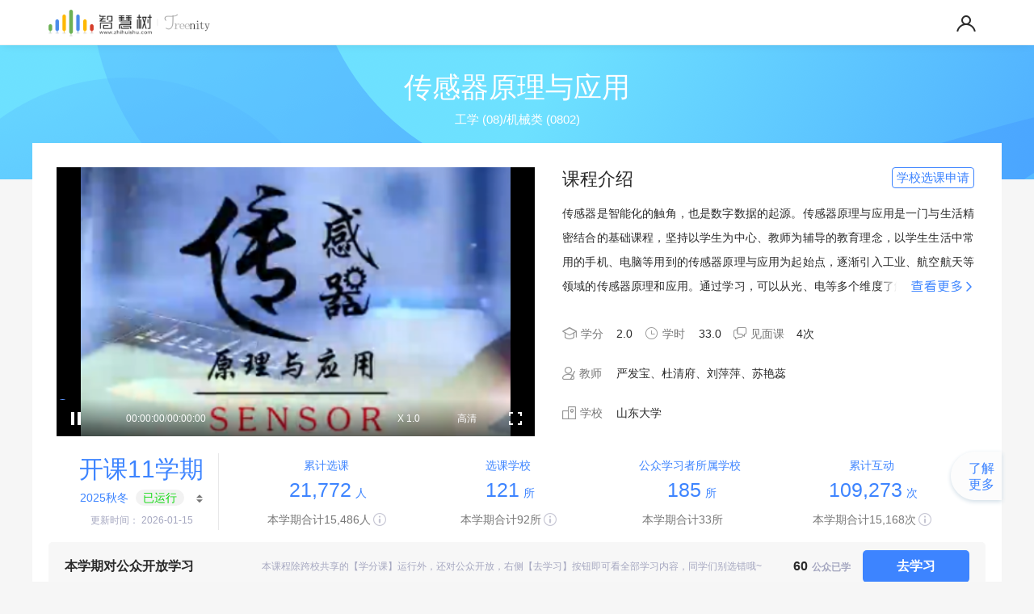

--- FILE ---
content_type: text/html;charset=UTF-8
request_url: https://coursehome.zhihuishu.com/courseHome/1000000801
body_size: 13149
content:
<!DOCTYPE html>
<html>
<head>


    <meta charset="UTF-8">
    <title>传感器原理与应用—智慧树网</title>
    <link href="//assets.zhihuishu.com/icon/favicon.ico" rel="shortcut icon" />
    <link rel="stylesheet" type="text/css" href="/assets/home/common/css/base.css;jsessionid=CEB30C1C7191E52BE6DDB8AB87D0B33A"/>
    <link type="text/css" rel="stylesheet" href="//www.zhihuishu.com/assets/css/AllpublicLogo.css">
    <link rel="stylesheet" type="text/css" href="/assets/home/common/css/fontcommon/iconfont.css;jsessionid=CEB30C1C7191E52BE6DDB8AB87D0B33A"/>
    
    <link rel="stylesheet"  type="text/css" href="/assets/home/common/css/skin-blue/blue.min.css;jsessionid=CEB30C1C7191E52BE6DDB8AB87D0B33A" id="cssfile"/>
    <!-- 新版播放器添加css -->
    <link rel="stylesheet" type="text/css" href="//lc.zhihuishu.com/ableVideoPlayer6.0/css/videoPlayer.min.css"/>


    <!-- 上传组件 -->
    <link type="text/css" rel="stylesheet" href="//base1.zhihuishu.com/able-commons/resources/cdn/letvuploader/0.1/fineuploader-4.1.0.css">
    <link type="text/css" rel="stylesheet" href="//base1.zhihuishu.com/able-commons/resources/uploader/test/aspupload/css/aspupload/aspupload.css"/>
    <link rel="stylesheet" type="text/css" href="//assets.zhihuishu.com/tooltipster/3.3.0/css/tooltipster.min.css"/>


    <link rel="stylesheet" type="text/css" href="/assets/home/common/css/layui/css/layui.css;jsessionid=CEB30C1C7191E52BE6DDB8AB87D0B33A"/>
    <!--教学团队 在线教程-->
    <link rel="stylesheet" type="text/css" href="/assets/home/teachingTeam/css/teachingTeam.css;jsessionid=CEB30C1C7191E52BE6DDB8AB87D0B33A"/>
    <!--课程设计-->
    <link rel="stylesheet" type="text/css" href="/assets/home/coursedesign/css/coursedesign.css;jsessionid=CEB30C1C7191E52BE6DDB8AB87D0B33A"/>
    <!--课程图谱-->
    <link rel="stylesheet" type="text/css" href="/assets/home/coursemap/css/coursemap.css;jsessionid=CEB30C1C7191E52BE6DDB8AB87D0B33A"/>
    <!--课程新闻-->
    <link rel="stylesheet" type="text/css" href="/assets/home/coursenews/css/coursenews.css;jsessionid=CEB30C1C7191E52BE6DDB8AB87D0B33A"/>
    <!--问答-->
    <link rel="stylesheet" type="text/css" href="/assets/home/courseqa/css/courseqa.css;jsessionid=CEB30C1C7191E52BE6DDB8AB87D0B33A"/>
    <link rel="stylesheet" type="text/css" href="/assets/home/common/css/viewer.min.css;jsessionid=CEB30C1C7191E52BE6DDB8AB87D0B33A"/>
    <!--见面课-->
    <link rel="stylesheet" type="text/css" href="/assets/home/meetCourse/css/meetCourse.css;jsessionid=CEB30C1C7191E52BE6DDB8AB87D0B33A"/>
    <!--课程资源-->
    <link rel="stylesheet" type="text/css" href="/assets/home/courseResources/css/courseResources.css;jsessionid=CEB30C1C7191E52BE6DDB8AB87D0B33A" />
    <!--课程通知-->
    <link rel="stylesheet" type="text/css" href="/assets/home/CourseBulletin/css/CourseBulletin.css;jsessionid=CEB30C1C7191E52BE6DDB8AB87D0B33A"/>
    <!--作业测试-->
    <link rel="stylesheet" type="text/css" href="/assets/home/TaskTest/css/TaskTest.css;jsessionid=CEB30C1C7191E52BE6DDB8AB87D0B33A"/>
    <!--考核标准-->
    <link rel="stylesheet" type="text/css" href="/assets/home/assessment/css/assessment.css;jsessionid=CEB30C1C7191E52BE6DDB8AB87D0B33A"/>
    <!--课程评审-->
    <link rel="stylesheet" type="text/css" href="/assets/home/Runningdata/css/Runningdata.css;jsessionid=CEB30C1C7191E52BE6DDB8AB87D0B33A"/>
    <!--职业证书-->
    <link rel="stylesheet" type="text/css" href="/assets/home/CourseCertificate/css/CourseCertificate.css;jsessionid=CEB30C1C7191E52BE6DDB8AB87D0B33A"/>

    <link rel="stylesheet" type="text/css" href="/assets/home/common/css/fontcommon/iconfont.css;jsessionid=CEB30C1C7191E52BE6DDB8AB87D0B33A" />

    <link rel="stylesheet" href="/assets/home/Runningdata/css/curriculumreview.css;jsessionid=CEB30C1C7191E52BE6DDB8AB87D0B33A">

    <!--<link href="https://cdn.bootcss.com/jquery.nanoscroller/0.8.7/css/nanoscroller.css" rel="stylesheet">-->
    <!--<link rel="stylesheet" type="text/css" th:href="@{/assets/home/common/css/base.css}" />-->

    <script src="//assets.zhihuishu.com/jquery/1.8.3/jquery.min.js"></script>

</head>
<script>
    var courseId=1000000801;
    var recruitId=356199;
    var termId=24;
    var mapId="0";
    var aidedCourseId=null;
    var roleString="VISITOR";
    var ft=null;
    var courseRunRecruitStatus=true;//课程运行状态
    var schoolCourse=true;//是否是校内课
    var courseModel=1;//课程模式
    var quoteCourseIds=null;//跨章引课的课程ids
    var quoteRecruitIds = null;//跨章引课的招生ids
    var isRestricteDopening = true;//是否限定开放
    var meetCourseCount = 4;
    var schoolId=272;
    var schoolName="\u5C71\u4E1C\u5927\u5B66";
    var userId=812548471;
    var courseName="\u4F20\u611F\u5668\u539F\u7406\u4E0E\u5E94\u7528";
    var teacherName = "\u4E25\u53D1\u5B9D\u3001\u675C\u6E05\u5E9C\u3001\u5218\u840D\u840D\u3001\u82CF\u8273\u854A";
    var courseType2 = 1;
    var vocCertificate = 0;
    console.log("schoolId："+schoolId);
    console.log("schoolName："+schoolName);
    console.log("courseId："+courseId);
    console.log("recruitId："+recruitId);
    console.log("termId："+termId);
    console.log("courseName："+courseName);
    console.log("courseType："+courseType2);
    console.log("courseType2："+courseType2);
    console.log("vocCertificate："+vocCertificate);
    console.info("----------isRestricteDopening=" + isRestricteDopening);
    console.info("----------ft=" + ft);
    function getCourseId() {
        return courseId;
    }
    function getRecruitId() {
        return recruitId;
    }
    function getTermId() {
        return termId;
    }
    function getMapId() {
        return mapId;
    }
    function getAidedCourseId() {
        return aidedCourseId;
    }
    function getRoleString() {
        return roleString;
    }
    function getCourseRunRecrutiStatus() {
        return courseRunRecruitStatus;
    }
    function getSchoolCourse() {
        return schoolCourse;
    }
    function getCourseModel() {
        return courseModel;
    }
    function getQuoteCourseIdsStr() {
        if(quoteCourseIds!=null){
            var str = JSON.stringify(quoteCourseIds);
            return str.substring(1,str.length-1);
        }
        return quoteCourseIds;
    }
    function getQuoteRecruitIdsStr() {
        if(quoteCourseIds!=null){
            var str = JSON.stringify(quoteRecruitIds);
            return str.substring(1,str.length-1);
        }
        return quoteRecruitIds;
    }
    function getIsRestricteDopening() {
        return isRestricteDopening;
    }

    function getMeetCourseCount() {
        return meetCourseCount;
    }
    function getSchoolId() {
        return schoolId;
    }
    function getSchoolName() {
        return schoolName;
    }
    function getUserId() {
        return userId;
    }
    function getCourseName() {
        return courseName;
    }
    function getTeacherName() {
        return teacherName;
    }
    function getCourseType2() {
        return courseType2;
    }

</script>
<body>

<div>
<head>
    <meta charset="UTF-8">
    <title>Title</title>
    <script type="text/javascript">
        /*<![CDATA[*/
        var basePath = "//coursehome.zhihuishu.com";
       // var basePath = "//127.0.0.1";
        function getBaseUrl() {
            return basePath;
        }

        /*]]>*/
    </script>
</head>

</div>
<div class="anihome-header-wrap clearfix">
        <input type="hidden" id="loginUserId" value="">
    <div id="Scrolltotopbtn" class="Scrolltotopbtn" style="display: none;"><i class="icon font_family icon-top"></i></div>
    <a href="//www.zhihuishu.com" class="zhslogo courselogo-div fl"><img class="logoimg" src="https://www.zhihuishu.com/assets/images/course-logo.png" alt="智慧树logo" /></a>
    <!-- <div class='courseInfo fl'>这里是课程名字</div> -->
    <!-- <div class="zhs-search-wrap fl">
        <input id="searchValue1" type="text" maxlength="20" name="keyword" placeholder="搜索课程名称、开课学校、老师等" onkeydown="searchJumpForKeyDown(event,1)"  value="">
        <a class="zhs-search-btn fl" href="javascript:void(0);" onclick="javascript:searchJump(1);"></a>
    </div> -->
    <!-- start:user-hot -->
    <div class="user-hot">
        <ul class="user-hot-lgRg clearfix" id="login-register">
            <!-- <li><a href="https://passport.zhihuishu.com/login?service=https://online.zhihuishu.com/onlineSchool/" th:href="@{//passport.zhihuishu.com/login(service=${'https://' + #httpServletRequest.getServerName() + #request.getRequestURI()})}" rel="external nofollow" target="_self" title="登录">登录</a></li> -->
            <!-- <li><a href="//user.zhihuishu.com/zhsuser/register" rel="external nofollow" target="_self" title="注册" class="js_registerGuide">注册</a></li> -->
            <!--<li><a href="https://passport.zhihuishu.com/login?service=https%3A%2F%2Fonlineservice.zhihuishu.com%2Flogin%2Fgologin%3Ffromurl%3Dhttps%253A%252F%252Fonlineh5.zhihuishu.com%252FonlineWeb.html%2523%252Fentry" th:href="@{//passport.zhihuishu.com/login(service=${'https://' + #httpServletRequest.getServerName() + #request.getRequestURI()})}" rel="external nofollow" target="_self" title="登录"><img src="https://image.zhihuishu.com/zhs_yufa_150820/able-commons/demo/201908/3f7a3c52ca0f449aa1a4a0b29188fb2d.png" alt=""></a></li>-->
            <li><a href="//passport.zhihuishu.com/login?service=https://coursehome.zhihuishu.com/courseHome/1000000801" rel="external nofollow" target="_self" title="登录"><img src="https://image.zhihuishu.com/zhs_yufa_150820/able-commons/demo/201908/3f7a3c52ca0f449aa1a4a0b29188fb2d.png" alt=""></a></li>
        <!--https://onlineservice-api.zhihuishu.com/gateway/f/v1/login/gologin-->
        </ul>
        <div class="header-user-info clearfix" id="userInfo" style="display:none;">
            <!-- <a href="//online.zhihuishu.com/onlineSchool/" target="_blank" rel="external nofollow" class="fl"> -->
                <span class="user-info-photo fl"><img src="//image.zhihuishu.com/zhs/ablecommons/demo/201708/0fa798b97abf4a06ae8882e785645e83.png" id="userImg" width="20" height="20" /></span>
                <!-- <span class="user-info-name txtEllipsis fl" id="userName" th:text="${#session.getAttribute('SESSION_LOGIN_USER_NAME')}"></span> -->
            <!-- </a> -->
            <!-- <span class="toggle-arrow-wrap fl"><em class="toggle-arrow"></em></span>
            <a href="//message.zhihuishu.com/msgcenter" target="_blank" rel="external nofollow" class="message-reddot pa" style="display:none;" id="noti-tip_no"></a> -->
            <div class="user-info-links">
                <ul  class='header-list'>
                    <!-- <li>
                        <a href="//online.zhihuishu.com/onlineSchool/" target="_blank" rel="external nofollow" class="link-item link-item-school">在线学堂</a>
                    </li>
                    <li id="myschool" style="display:none;">
                        <a href="//myuni.zhihuishu.com" target="_blank" rel="external nofollow" class="link-item link-item-myuni">My University</a>
                    </li>
                    <li id="myinst" style="display:none;">
                        <a href="//myinst.zhihuishu.com" target="_blank" rel="external nofollow" class="link-item link-item-myinst">My Inst</a>
                    </li>
                    <li id="isShowMyCU" style="display:none;">
                        <a href="javascript:void(0);" target="_blank" rel="external nofollow" class="link-item link-item-mycu">MyCU</a>
                    </li>
                    <li class="message-item-wrap">
                        <a href="//message.zhihuishu.com/msgcenter" target="_blank" rel="external nofollow" class="link-item link-item-message">消息中心</a>
                        <a href="//message.zhihuishu.com/msgcenter" target="_blank" rel="external nofollow" class="message-reddot" style="display:none;" id="noti-tip"></a>
                    </li> -->
                    <li class='accountSettings'>
                        <a href="https://user.zhihuishu.com/zhsuser/account/new" target="_blank" class="link-item link-item-account">账号管理</a>
                    </li>
                    <!-- <li>
                        <a href="//www.zhihuishu.com/supportService/page/stu/index.html" target="_blank" class="link-item link-item-help">服务中心</a>
                    </li> -->
                    <li class='safetyExit'>
                        <a href="https://coursehome.zhihuishu.com/login/loginOut?service=https://coursehome.zhihuishu.com/courseHome/1000000801" target="_self" rel="external nofollow" class="link-item link-item-logout">安全退出</a>
                    </li>
                </ul>
            </div>
        </div>
    </div>
    <!-- end:userHot -->
    <ul class="header-menu">
        <li id="menu_home">
            <a href="https://onlineh5.zhihuishu.com/onlineWeb.html#/entry" title="首页" target="_self">在线学堂</a>
        </li>
        <!-- <li id="menu_liveHome">
            <a href="//lc.zhihuishu.com/live/index.html" title="直播" target="_self">直播</a>
        </li>
        <li id="menu_app">
            <a href="//www.zhihuishu.com/DownloadApp.html" title="APP" target="_self">APP</a>
        </li> -->
    </ul>
    <!-- min -->
    <ul class="header-menu-min fr">
        <li class="search-course-btn"></li>
        <li class="menu-detail-btn"></li>
    </ul>
    <!-- <div class="zhs-search-wrap-min" style="display:none;">
        <input id="searchValue2" type="text" maxlength="20" name="keyword" placeholder="搜索课程名称、开课学校、老师等" onkeydown="searchJumpForKeyDown(event,2)"  value="">
    </div> -->
    <div class="menu-detail-wrap-min">
        <ul class="min-menu-list">
            <li id="menu_liveHome">
                <a href="//lc.zhihuishu.com/live/index.html" title="直播" target="_self">直播</a>
            </li>
            <li id="menu_app">
                <a href="//www.zhihuishu.com/DownloadApp.html" title="APP" target="_self">APP</a>
            </li>
            <li class="lr-menu-item"><a href="//passport.zhihuishu.com/login?service=https://coursehome.zhihuishu.com/courseHome/1000000801" rel="external nofollow" target="_self" title="登录">登录</a></li>
            <li class="lr-menu-item"><a href="//user.zhihuishu.com/zhsuser/register" rel="external nofollow" target="_self" title="注册" class="js_registerGuide">注册</a></li>
        </ul>
        <ul class="online-tools-box-min">
            <li class="tool-item-service clearfix">
                <a href="javascript:;" class="js-service-support">
                    <em></em>
                    <dl class="tool-service-tip-min">
                        <dt>智慧树在线客服</dt>
                        <dd>服务时间:8:30-24:00</dd>
                    </dl>
                </a>
            </li>
            <li class="tool-item-tel clearfix">
                <em></em>
                <dl class="tool-service-tip-min">
                    <dt>400-829-3579</dt>
                    <dd>服务时间:8:30-24:00</dd>
                </dl>
            </li>
            <li class="tool-item-help clearfix">
                <em></em>
                <dl class="tool-service-tip-min">
                    <dt>帮助</dt>
                </dl>
            </li>
        </ul>
        <div class="tool-item-code"></div>
    </div>
</div>
<!--Skinpeelerbackgroundimg end-->
<div class="CourseHome-div-all">
    <div class="Skinpeelerbackgroundimg-box">
            <iframe hidden="hidden" id="zhihuishu-com" src="" style="display:none;" ></iframe>
            <input type="hidden" id="recruitIds" value="[356199]" />
            <!--<input type="hidden" id="recruitIds"  th:value="20141" />-->
            <input type="hidden" id="color" value="blue" />
            <input type="hidden" id="courseHeadImgUrl" value="" />
            <input type="hidden" id="dataIntegrity"  value="" />
            <input id="courseId"  type="hidden" value='1000000801' />
            <input id="termId"  type="hidden" value='24' />
            <input id="recruitId"  type="hidden" value='356199' />
            <input id="runstate"  type="hidden" value='2' />
            <input id="topRunstate"  type="hidden" value='1' />
            <input id="vocCertificate"  type="hidden" value='0' />

            <div class="Skinpeelerbackgroundimg-div txtEllipsis">
                <div class="SkinpeelerbackgroundStyle-div" id="courseName" >传感器原理与应用</div>
                <div class="SkinpeelerbackgroundStyle-div" style="font-size:15px;padding-top:16px;width: 90%; overflow: hidden;text-overflow: ellipsis;white-space: nowrap;text-align: center;margin: 0 auto;">
                    <span></span>
                    <span title=" 工学 (08)/机械类 (0802)"> 工学 (08)/机械类 (0802)</span>
                    
                </div>
            </div>
           
        </div>
    <div class="courseHome-wrap">
        <!--top start-->
        <div class="course-imgintroduction-div clearfix">
                <div class="courseRecommendBox" id="courseRecommendDiv" style="display:none;">
                    <img id="courseRecommendBtn" width="151px;" src="https://image.zhihuishu.com/zhs/zhsmanage/common/202509/70f3d646a066437ab559755068b5fe53.png" />
                </div>
                <div class="course-imgintroduction-l fl">
                    
                    

                    

                    <div id="clipsplayer" videoId="50935579" movieOrTeacher="0"></div>
                    <input type="hidden" id="movieClipsImg"  value="https://image.zhihuishu.com/zhs/zhihuishu_creatCourse_h5/SOURCENAME/202103/7da1214fe2f44a96adef1449f6e89408_s1.png" >
                    <input type="hidden" id="teacherImg"  value="https://image.zhihuishu.com/zhs/zhihuishu_creatCourse_h5/SOURCENAME/202103/7da1214fe2f44a96adef1449f6e89408_s1.png" >
                    <input type="hidden" id="recommendImg"  value="" >
                    <input type="hidden" id="recommendUrl"  value="" >
                    <input type="hidden" id="defaultImg"  value="//image.zhihuishu.com/zhs/able-commons/demo/201806/93822b5ae36547da8402a39e758ff513.png" >
                </div>

                <div class="course-imgintroduction-r fl">
                    <div class="Courseintroduction-tit-p clearfix" ver="20200420"><span class="fl">课程介绍</span>
                        
                        
                        
                        <span class="ApplyschoolCourseselectionbtn fr">学校选课申请</span>
                    </div>
                    
                    <div class="Courseintroductiondiv">
                       
                       <pre class="Courseintroduction-p"
                             >传感器是智能化的触角，也是数字数据的起源。传感器原理与应用是一门与生活精密结合的基础课程，坚持以学生为中心、教师为辅导的教育理念，以学生生活中常用的手机、电脑等用到的传感器原理与应用为起始点，逐渐引入工业、航空航天等领域的传感器原理和应用。通过学习，可以从光、电等多个维度了解不同种类的传感器，掌握传感器的基本原理，了解常用传感器的应用；培养基于传感器进行科研的能力，能够进行初步的设计；同时激励学生的科研创新热情，提升个人的爱国情感。</pre>
                       <span class="morebtn-span" style="display:none;" id="viewmore"></span>
                   </div>

                    <div class="credithourMeetingclass-div">
                        <ul class="clearfix" >
                            <li>
                                <label class="fl"><i class="icon font_family icon-xuefen fl"></i><span class="fl">学分</span></label>
                                <span class="number-span fl">2.0</span>
                                <!--<em class="tooltip tooltipstered" th:if="${courseOpenDto.customCredit != null}" title="本学分为线上线下累计学分，非实际线上学习内容的学分，线下教学部分需选课学校根据培养方案自行安排"></em>-->
                            </li>
                            <li>
                                <label class="fl"><i class="icon font_family icon-xueshi fl"></i><span class="fl">学时</span></label>
                                <span class="number-span fl">33.0</span>
                                <!--<em class="tooltip tooltipstered" th:if="${courseOpenDto.customTime != null}" title="本学时为线上线下累计学时，非实际线上学习内容的学时，线下教学部分需选课学校根据培养方案自行安排"></em>-->
                            </li>
                             <li>
                                 <label class="fl"><i class="icon font_family icon-jianmianke1 fl"></i><span class="fl">见面课</span></label>
                                <span class="number-span fl">4次</span>
                            </li>
                        </ul>
                        
                    </div>
                    <div class="teacherschool-div">
                        <ul class="clearfix">
                            <li class=" clearfix">
                                <label class="fl"><i class="icon font_family icon-jiaoshi fl"></i><span class="fl">教师</span></label>
                                <span class="number-span schoolteachername-span fl" ><span class="teacherName" title="严发宝、杜清府、刘萍萍、苏艳蕊">严发宝、杜清府、刘萍萍、苏艳蕊</span><em class="morebtn-em" style="display:none;"></em></span>
                             </li>
                            <li class="clearfix">
                                <label class="fl"><i class="icon font_family icon-xuexiao fl"></i><span class="fl">学校</span></label>
                                <div>
                                    <span class="number-span schoolteachername-span txtEllipsis fl "  title="山东大学">山东大学</span>
                                </div>
                                
                                
                            </li>
                        </ul>
                    </div>
                </div>
            </div>
        
        <div class="Semesterselect-Subjectdata-div clearfix">
                <div class="" id="Semesterselectdiv">
            	<div class="Semesterselect-Subjectdata-l fl">
                    <p class="Semesterselect-p">开课11学期 <!--<em class="tooltip" title="总学期数可能包含暑假小学期"></em>--></p>
                    <div class="Semesterselect-btn"  id="Semesterselect-btn">
                        <a href="javascript:void(0);">2025秋冬</a>
                        
                        
                        
                        <span class="semesterdefault semestergreen">已运行</span>
                        
                        <i class="icon font_family icon-xialax"></i>
                    </div>
                     <!--学期选择 start-->
                     <div class="Semesterselect-content">
                         <div class="Semesterselect-dropdown-div Semesterselect-dropdown-divnew nano" id="firstLevel" style="display: none;">
                         <div class="content">
                                <ul>
                                    
                                    
                                    
                                    
                                    
                                    
                                    
                                    
                                    
                                    
                                    
                                    <li termId="25" >
                                        <a href="javascript:void(0);"  onclick="openNewCourse(this);" recruitId="[405753]" courseId="1000000801">
                                            <span class="dotspan"></span>
                                            <span>2026春夏</span>
                                            <span class="semesterdefault semesterred">招生中</span>
                                            
                                            
                                            
                                        </a>
                                    </li>
                                    <li termId="24" >
                                        <a href="javascript:void(0);"  onclick="openNewCourse(this);" recruitId="[356199]" courseId="1000000801">
                                            <span class="dotspan"></span>
                                            <span>2025秋冬</span>
                                            
                                            <span class="semesterdefault semestergreen">已运行</span>
                                            
                                            
                                        </a>
                                    </li>
                                    <li termId="23" >
                                        <a href="javascript:void(0);"  onclick="openNewCourse(this);" recruitId="[309253]" courseId="1000000801">
                                            <span class="dotspan"></span>
                                            <span>2025春夏</span>
                                            
                                            
                                            <span class="semesterdefault semestergray">已结束</span>
                                            
                                        </a>
                                    </li>
                                    <li termId="22" >
                                        <a href="javascript:void(0);"  onclick="openNewCourse(this);" recruitId="[266391]" courseId="1000000801">
                                            <span class="dotspan"></span>
                                            <span>2024秋冬</span>
                                            
                                            
                                            <span class="semesterdefault semestergray">已结束</span>
                                            
                                        </a>
                                    </li>
                                    <li termId="21" >
                                        <a href="javascript:void(0);"  onclick="openNewCourse(this);" recruitId="[226457]" courseId="1000000801">
                                            <span class="dotspan"></span>
                                            <span>2024春夏</span>
                                            
                                            
                                            <span class="semesterdefault semestergray">已结束</span>
                                            
                                        </a>
                                    </li>
                                    <li termId="20" >
                                        <a href="javascript:void(0);"  onclick="openNewCourse(this);" recruitId="[189575]" courseId="1000000801">
                                            <span class="dotspan"></span>
                                            <span>2023秋冬</span>
                                            
                                            
                                            <span class="semesterdefault semestergray">已结束</span>
                                            
                                        </a>
                                    </li>
                                    <li termId="19" >
                                        <a href="javascript:void(0);"  onclick="openNewCourse(this);" recruitId="[157993]" courseId="1000000801">
                                            <span class="dotspan"></span>
                                            <span>2023春夏</span>
                                            
                                            
                                            <span class="semesterdefault semestergray">已结束</span>
                                            
                                        </a>
                                    </li>
                                    <li termId="18" >
                                        <a href="javascript:void(0);"  onclick="openNewCourse(this);" recruitId="[128132]" courseId="1000000801">
                                            <span class="dotspan"></span>
                                            <span>2022秋冬</span>
                                            
                                            
                                            <span class="semesterdefault semestergray">已结束</span>
                                            
                                        </a>
                                    </li>
                                    <li termId="17" >
                                        <a href="javascript:void(0);"  onclick="openNewCourse(this);" recruitId="[104458]" courseId="1000000801">
                                            <span class="dotspan"></span>
                                            <span>2022春夏</span>
                                            
                                            
                                            <span class="semesterdefault semestergray">已结束</span>
                                            
                                        </a>
                                    </li>
                                    <li termId="16" >
                                        <a href="javascript:void(0);"  onclick="openNewCourse(this);" recruitId="[76319]" courseId="1000000801">
                                            <span class="dotspan"></span>
                                            <span>2021秋冬</span>
                                            
                                            
                                            <span class="semesterdefault semestergray">已结束</span>
                                            
                                        </a>
                                    </li>
                                    <li termId="15" >
                                        <a href="javascript:void(0);"  onclick="openNewCourse(this);" recruitId="[63667]" courseId="1000000801">
                                            <span class="dotspan"></span>
                                            <span>2021春夏</span>
                                            
                                            
                                            <span class="semesterdefault semestergray">已结束</span>
                                            
                                        </a>
                                    </li>
                                </ul>
                            </div>
                        </div>
                        <div class="Semestertwostagepulldown-div Semestertwostagepulldown-divnew"  style="display: none;" id="secondLevel">
                            <div>
                                <ul>
<!-- 	                                <li><a href="javascript:void(0);"><span class="dotspan"></span>艺术与审美(纯在线)</a></li>	                -->
                                </ul>
                            </div>
                        </div>
                    </div>
                     <!--学期选择 end-->
                    <div class="dataupdatetime-div">更新时间：
                        <span >2026-01-15</span>
                    </div>
                </div>
                <div class="Semesterselect-Subjectdata-r fl ">
                	<ul>
                    	<li>
                            <p class="Electivecoursenum-p">累计选课</p>
                            <p class="Electivecoursenum-p"><span class="num-span" id="personTotalCount"></span><span id="personUnit">人</span></p>
                            <div class="Accumulativenum-p"><span id="personCount"></span><em class="tooltip" title="选课人数包含：跨校共享MOOC的选课学生数、社会公众的选课人数、翻转课的引用本课资源学生数"></em></div>
                        </li>
                       <li>
                           <p class="Electivecoursenum-p">选课学校</p>
                           <p class="Electivecoursenum-p"><span class="num-span" id="schoolTotalCount"></span>所</p>
                           <div class="Accumulativenum-p" ><span id="schoolCount"></span><em class="tooltip" title='选课学校包含：跨校共享MOOC的选课学校数、翻转课的引用本课资源学校数'></em></div>
                        </li>
                        <li>
                            <p class="Electivecoursenum-p">公众学习者所属学校</p>
                            <p class="Electivecoursenum-p"><span class="num-span" id="publicTotalSchool"></span>所</p>
                            <div class="Accumulativenum-p" ><span id="publicSchoolCount"></span><em class="" style="background:none"></em></div>
                        </li>
                        <li>
                            <p class="Electivecoursenum-p">累计互动</p>
                             <p class="Electivecoursenum-p"><span class="num-span" id="bbsQaTotalCount"></span><span id="bbsQaUnit">次</span></p>
                            <div  class="Accumulativenum-p"><span id="bbsQaCount" ></span><em class="tooltip" title="互动次数包含：跨校共享MOOC的互动次数、翻转课的引用本资源互动次数"></em></div>
                        </li>
                        <!--<li th:if="${coursePageView>0}">-->
                            <!--<p class="Electivecoursenum-p">累计浏览</p>-->
                            <!--<p class="Electivecoursenum-p"><span class="num-span" id="coursePageView">43,798</span><span id="coursePageViewUnit">次</span></p>-->
                        <!--</li>-->
                    </ul>
                    <div class="understandmore-div" ><p>了解</br>更多</p></div>
                    </div>
                </div>
            </div><div class="new-Subjectdata-div   clearfix" id="publicCourseDiv" style="display: none">
                <div class="OpenLearningHours-div   clearfix">
                    <span class="learing-tit  fl" id="learingDiv">本学期对公众开放学习</span>
                </div>
            </div>
        <!--top end-->
        <!--down content start-->
        <div class="courseHomedowncontent-div clearfix" >
            <!--left start-->
            <!--left start-->
            <div class="courseHomeleft-div fl">
    <div class="courseHomeleft">
    <script>
        $().ready(function () {
            var courseType2 = getCourseType2();
            $("body").on("click",".taba",function () {
                var $this=$(this);
                if ($this.parent().hasClass("cur")) {
                    return;
                }
                window.location.href=$this.attr("href");
            });

            $("body").on("click",".tabnewa",function () {
                var $this=$(this);
                if ($this.parent().hasClass("cur")) {
                    return;
                }
                if (B.submitStatus) {
                    Message.tips("数据正在加载中...");
                    return;
                }
                var tabLeftul = $(".tableftul");
                tabLeftul.find(".tab-left").removeClass("cur");
                var index = $this.attr("index");
                if (index == 1) {//教学团队
                    T.queryTeamData();
                }
                if (index == 2) {//课程设计
                    CD.loadIntroduce();
                }
                if (index == 3) {
                    S.content.queryConstruct();
                }
                if (index == 4) {
                    M.loadMeetCourseInfo();
                }
                if (index == 5) {
                    var defualt_navigationBar = defualt.a_pre + '全部' + defualt.a_post;
                    operate.queryData(undefined, defualt_navigationBar, true);
                }
                if (index == 6) {//课程公告
                    CB.loadContainer();
                }
                if (index == 7) {
                    D.qa.queryBaseContainer();
                }
                if (index == 8) {
                    E.queryData();
                }
                if (index == 9) {
                    As.queryContent();
                    As.queryAssessmentData();
                }
                if (index == 10) {
                    CR.loadContent();
                }
                if (index == 11) {
                    CC.queryData();
                }
                if (index == 12) {
                    CM.queryData();
                }
                if (index == 13) {
                    CN.news.queryBaseContainer();
                }
                if (index == 14) {
                    CI.queryData();
                }
                if (index == 15) {
                    IN.queryData();
                }
                $this.parent().addClass("cur");
                $('body,html').animate({scrollTop: 500}, 200);
                document.title = $("#courseName").text() + '—智慧树网';
            });
            $("body").on("click",".understandmore-div",function () {
                if (courseType2 == 1) {
                    $(".tabnewa[index='10']").click();
                } else {
                    $(".tabnewa[index='10']").click();
                }
            });
        });
    </script>
    <ul class="tableftul" role="VISITOR" id="USER_MAX_ROLE_COURSEID:1000000801:RECRUITID:356199:TERMID:24:USER_ID:-10000">
        <!--<li th:class="${index==2?'cur tab-left':'tab-left'} " th:attr="index=14" th:if="${aidedCourseId > 0 }" >-->
            <!--<a class="tabnewa clearfix" th:attr="index=14" href="javascript:void(0);" >-->
                <!--<i class="icon font_family icon-kechengshejix fl"></i>-->
                <!--<span class="leftfont-span fl">课程介绍</span></a>-->
        <!--</li>-->
        <li class="tab-left" index="1">
            <a class="tabnewa clearfix" href="javascript:void(0);" index="1">
                <i class="icon font_family icon-jiaoxuetuandui fl"></i>
                <span class="leftfont-span fl">教学团队</span>
            </a>
        </li>
        <li class="tab-left" index="2" >
            <a class="tabnewa clearfix" href="javascript:void(0);" index="2" >
                <i class="icon font_family icon-kechengshejix fl"></i>
                <span class="leftfont-span fl">课程设计</span>
            </a>
        </li>
        <li class="tab-left" index="3">
            <a  class="tabnewa clearfix" href="javascript:void(0);" index="3">
                <i class="icon font_family icon-zaixianjiaocheng fl"></i>
                <span class="leftfont-span fl" >在线教程</span>
                
            </a>
        </li>
        
        <li class="tab-left" index="4">
            <a class="tabnewa clearfix" href="javascript:void(0);" index="4">
                <i class="icon font_family icon-jianmianke fl"></i>
                <span class="leftfont-span fl" >见面课</span>
                </a>
            </a>
        </li>
        <li class="tab-left" index="5">
            <a class="tabnewa clearfix" href="javascript:void(0);" index="5">
                <i class="icon font_family icon-kechengziyuan fl"></i><span class="leftfont-span fl">课程资源</span>
            </a>
        </li>
        
        <li class="tab-left" index="6">
            <a  class="tabnewa clearfix" href="javascript:void(0);" index="6">
                <i class="icon font_family icon-kechenggonggao fl"></i><span class="leftfont-span fl">课程公告</span>
            </a>
        </li>
        <li class="tab-left" index="7">
            <a class="tabnewa clearfix" href="javascript:void(0);" index="7">
                <i class="icon font_family icon-hudongwenda fl"></i>
                <span class="leftfont-span fl">互动问答</span>
            </a>
        </li>
        <li class="tab-left" index="8">
            <a  class="tabnewa clearfix" href="javascript:void(0);" index="8" >
                <i class="icon font_family icon-zuoyeceshi fl"></i><span class="leftfont-span fl">作业测试</span>
            </a>
        </li>
        <li class="tab-left" index="9">
            <a class="tabnewa clearfix" href="javascript:void(0);" index="9">
                <i class="icon font_family icon-kaohebiaozhun fl"></i><span class="leftfont-span fl">考核标准</span>
            </a>
        </li>
        
        
        <li class="tab-left" index="10">
            <a class="tabnewa clearfix" href="javascript:void(0);" index="10" >
                <i class="icon font_family icon-yunhangshuju fl"></i><span class="leftfont-span fl">课程评审</span>
            </a>
        </li>
        
        
    </ul>
    </div>
</div>
            <!--left end-->
            <!--left end-->
            <!--right start-->
            <div class="courseHomeright-div courseContentContainer fl">

            </div>
            <!--right end-->
        </div>
        <!--down content start-->
        
        

    </div>
    <div class="Customhomepage-popup layui-form" id="addStaff2" style="display: none;">
        <div class="HeadpictureChange-div">
            <p class="HeadpictureChange-p">更换头部图片</p>
            <div class="pictureuploadbtn-div clearfix">
                <span class="uploadimg-span fl">
                	<img src="//image.zhihuishu.com/zhs/able-commons/demo/201806/273ef7cac0d9402dbe73824361cfc475.png"/>
                </span>
                
                <div class="uploadbtnsize-div fl">
                    <div class="uploadbanner-btn" id="course_head_img"></div>
                    <p>最佳尺寸：1920*166px</p>
                    <p>支持200k以内 jpg/jpeg/png图片</p>
                </div>
            </div>
        </div>
         <!--更改头部文字颜色-->
         <div class="HeadpictureChange-div changefontdiv clearfix">
             <span class="HeadpictureChange-p fl">更改头部文字颜色</span>
             <div class="readiobtn-div fl">
                 <span class="readio-span readio-span-white readio-span-cur fl" value="#FFFFFF"><em class="fl"></em><span class="fl">白色</span></span>
                 <span class="readio-span readio-span-gray readioml fl" value="#3D4059"><em class="fl"></em><span class="fl">深色</span></span>
             </div>
         </div>

        <div class="HeadpictureChange-div">
                <p class="HeadpictureChange-p">自定义配色方案</p>
                <div class="pictureuploadbtn-div clearfix">
                    <ul  id="skin">
                        <li id="red" type="1"><img src="//image.zhihuishu.com/zhs/able-commons/demo/201806/c16b27aa5b0e4d6cad717b2c16e32777.png"/><i class="icon font_family icon-xuanzhong"></i></li>
                        <li id="orange" type="2"><img src="//image.zhihuishu.com/zhs/able-commons/demo/201806/3e9e42ac9706406cb0cab8c1b123e6c0.png"/><i class="icon font_family icon-xuanzhong"></i></li>
                        <li id="yellow" type="3"><img src="//image.zhihuishu.com/zhs/able-commons/demo/201806/1624f0586d9d47edb2919cc8ecb43897.png"/><i class="icon font_family icon-xuanzhong"></i></li>
                        <li id="green" type="4"><img src="//image.zhihuishu.com/zhs/able-commons/demo/201806/04179bdb0ce74882867115768636fb4e.png"/><i class="icon font_family icon-xuanzhong"></i></li>
                        <li id="blue" type="5"><img src="//image.zhihuishu.com/zhs/able-commons/demo/201806/8f74c70cc7294bfcb779baec2307981b.png"/><i class="icon font_family icon-xuanzhong"></i></li>
                        <li id="violet" type="6"><img src="//image.zhihuishu.com/zhs/able-commons/demo/201806/6d159549242c4a47b5d942d2be2c1e48.png"/><i class="icon font_family icon-xuanzhong"></i></li>
                    </ul>
                </div>
        </div>
    </div>
    <div class="ApplyschoolCourseselection layui-form" id="ApplyschoolCourseselection">
        <p class="hint-p">老师您好！感谢您对本课的认可，请准确填写您的个人信息，<br/>我们的运行服务专员会跟您联系，沟通选课事宜。</p>
        <ul class="clearfix">
            <li class="fl fl-input">
                <label class="fl">选课学校</label>
                <span class="Requiredsign">*</span>
                <div class="inputdiv">
                    <input type="text"  placeholder="请输入申请选课的学校名称" name="school" class="fl  input" maxlength="30"/>
                </div>
            </li>
            <li class="fl fl-input">
                <label class=""></label>
                <span class="Requiredsign"></span>
                <div class="inputdiv">
                    <input type="hidden" name="type" id="p-identity" value="0">
                 </div>
            </li>
            <li class="fl fl-input">
                <label class="">姓名</label>
                <span class="Requiredsign">*</span>
                <div class="inputdiv">
                    <input type="text"  placeholder="请输入您的姓名" name="name" class="fl  input" maxlength="20"
                           value=""/>
                </div>
            </li>
            <li class="fl fl-input">
                <label class="fl">手机号</label>
                <span class="Requiredsign">*</span>
                <div class="inputdiv">
                    <input type="text"  placeholder="请输入您的手机号" name="phone-number" class="fl  input" maxlength="11"/>
                </div>
            </li>
            <li class="fl fl-input">
                <label class="">省份</label>
                <span class="Requiredsign">*</span>
                <div class="inputdiv">
                    <div class="author-form-item layui-form" action="">
                        <div class="layui-input-inline">
                            <select id = "p-province" name="province">
                                <option value="-1" selected="selected">请选择省份</option>
                                <option value="109" areaid="10" areaname="华东1">上海</option>
                                <option value="111" areaid="10" areaname="华东1">浙江</option>
                                <option value="114" areaid="10" areaname="华东1">江西</option>
                                <option value="110" areaid="20" areaname="华东2">江苏</option>
                                <option value="112" areaid="20" areaname="华东2">安徽</option>
                                <option value="115" areaid="20" areaname="华东2">山东</option>
                                <option value="101" areaid="30" areaname="华北">北京</option>
                                <option value="102" areaid="30" areaname="华北">天津</option>
                                <option value="103" areaid="30" areaname="华北">河北</option>
                                <option value="104" areaid="30" areaname="华北">山西</option>
                                <option value="105" areaid="30" areaname="华北">内蒙古</option>
                                <option value="127" areaid="40" areaname="西北">陕西</option>
                                <option value="128" areaid="40" areaname="西北">甘肃</option>
                                <option value="129" areaid="40" areaname="西北">青海</option>
                                <option value="130" areaid="40" areaname="西北">宁夏</option>
                                <option value="131" areaid="40" areaname="西北">新疆</option>
                                <option value="122" areaid="50" areaname="西南">重庆</option>
                                <option value="123" areaid="50" areaname="西南">四川</option>
                                <option value="124" areaid="50" areaname="西南">贵州</option>
                                <option value="125" areaid="50" areaname="西南">云南</option>
                                <option value="126" areaid="50" areaname="西南">西藏</option>
                                <option value="116" areaid="60" areaname="华中">河南</option>
                                <option value="117" areaid="60" areaname="华中">湖北</option>
                                <option value="118" areaid="60" areaname="华中">湖南</option>
                                <option value="106" areaid="70" areaname="东北">辽宁</option>
                                <option value="107" areaid="70" areaname="东北">吉林</option>
                                <option value="108" areaid="70" areaname="东北">黑龙江</option>
                                <option value="113" areaid="80" areaname="华南">福建</option>
                                <option value="119" areaid="80" areaname="华南">广东</option>
                                <option value="120" areaid="80" areaname="华南">广西</option>
                                <option value="121" areaid="80" areaname="华南">海南</option>
                                <option value="132" areaid="90" areaname="港澳台">香港</option>
                                <option value="133" areaid="90" areaname="港澳台">澳门</option>
                                <option value="134" areaid="90" areaname="港澳台">台湾</option>
                                <option value="135" areaid="100" areaname="其他">其他</option>
                            </select>
                        </div>
                    </div>
                </div>
            </li>
            <li class="fl fl-input">
                <label class="" style="margin-left: 7px">邮箱</label>
                <div class="inputdiv">
                    <input type="text"  placeholder="请输入您的邮箱" name="email" class="fl  input" maxlength="40"/>
                </div>
            </li>
        </ul>
        <div class="Submitbtn"><span>提交选课</span></div>
    </div>
    <div class="Submittedsuccessfully-div layui-form" id="Submittedsuccessfully-div">
        <span class="successico"></span>
        <p class="success-tit">提交成功</p>
        <p class="success-text">我们的运行服务专员会在1-3个工作日内同您进行电话沟通，请保持手机畅通</p>
    </div>
    <div class="select-course-target-boxs layui-form" id="select-course-target-boxs" >
        <p class="your-target-text">请选择您的使用目的</p>
        <input type="hidden" name="type" id="targetType" value="1"> 
        <div class="select-course-target" id="select-course-target">
            <div class="select-course-radios">
                <span>学校引课（为学生选课）</span>
            </div>
            <div class="select-course-radios">
                <span>自我提升（为自己选课）</span>
            </div>
           
        </div>
        <div class="apply-select-course-btn pramiry-color" id="select-course-target-boxs-submit">
            提交
        </div>
    </div>
    <div class="current-term-not-run-div layui-form" id="notRunCurrentTerm">
        <p class="tips-tit">该门课程当前学期未运行哦～</p>
        <div class="tips-btn">
            知道了
        </div>
    </div>
    <div class="current-term-not-run-div layui-form" id="tolearn">
        <p class="tips-tit">如您是为了自我提升请选择下方【去学习】按钮；如无【去学习】按钮则说明老师并未发布该课程的公开课，请选择其他课程</p>
        <div class="tips-btn">
            知道了
        </div>
    </div>
    <div class="current-term-not-run-div layui-form" id="studentApplyCourse">
        <p class="tips-tit">您当前身份为学生，仅老师可提交共享课选课申请。</p>
        <div class="tips-btn">
            知道了
        </div>
    </div>
    <div class="current-term-not-run-div layui-form" id="noPublicCourse">
        <p class="tips-tit">该门课程未发布公开课，请选择其他课程～</p>
        <div class="tips-btn">
            知道了
        </div>
    </div>
    <div class="current-term-not-run-div layui-form" id="resourceCourse">
        <p class="tips-tit">该门课程为资源库课程，请去学堂选择【资源库课程】～</p>
        <div class="tips-btn">
            <a href="//hike-tch.zhihuishu.com/aidedteaching/resource?type=2" target="_black">去资源库</a>
        </div>
    </div>
    <div class="school-select-div layui-form" id="selectedCourse">
        <p class="tips-tit">您当前选中的课程</p>
        <div class="course-img">
            <img src="https://image.zhihuishu.com/zhs/zhihuishu_creatCourse_h5/SOURCENAME/202103/7da1214fe2f44a96adef1449f6e89408_s1.png" alt="" id="selectedCourseImg">
        </div>
        <div class="course-name" id="selectedCourseName" >传感器原理与应用</div>
        <div class="submit-footer">
            <div class="cancel-btn fl">取消</div>
            <div class="" id="Submitbtn2">
                提交选课
            </div>
        </div>
    </div>
    <div class="ToLearn-pop layui-form" id="ToLearn-pop" style="display: none;">
          <p>您是否加入该门课程的公开课学习？</p>
          <div class="ToLearn-pop-este"><strong>【公开课】</strong>仅供个人兴趣学习，学校不算成绩<strong>【无学分】</strong>哦~</div>
    </div>
    <div class="RelatedResources-pop layui-form" id="RelatedResources" style="display: none;">
        <div class="tableheader-div clearfix">
            <ul>
                <li class="title">参考教材</li>
                <li class="author">作者</li>
                <li class="press">出版社</li>
                <li class="Datepublication">出版月份</li>
                <li class="isbn">ISBN</li>
            </ul>
        </div>
        
    </div>
    <div>
    <!--换肤 pop end-->
    <script src="//assets.zhihuishu.com/jquery/1.8.3/jquery.min.js"></script>
    <script src="/assets/home/common/css/layui/layui.js;jsessionid=CEB30C1C7191E52BE6DDB8AB87D0B33A" type="text/javascript" charset="utf-8"></script>
    <!-- 环信客服 -->
    <script src="//www.zhihuishu.com/scripts/common/onlineService.js" type="text/javascript"></script>
    <script src="//assets.zhihuishu.com/jQuery.dotdotdot/3.2.2/jquery.dotdotdot.js"></script>

    <script src="/assets/home/common/js/scrollbar.js;jsessionid=CEB30C1C7191E52BE6DDB8AB87D0B33A" ></script>

    <!-- 视频播放器js  -->
    <!--<script type="text/javascript" charset="utf-8" src="//yuntv.letv.com/player/vod/bcloud.js"></script>-->
    <script type="text/javascript" charset="utf-8" src="//lc.zhihuishu.com/ableVideoPlayer6.0/js/videoPlayer.min.js?v=20231130"></script>

    <script src="/assets/home/common/js/head.js;jsessionid=CEB30C1C7191E52BE6DDB8AB87D0B33A"></script>
    <!-- 上传组件 -->
    <script type="text/javascript" src="//base1.zhihuishu.com/able-commons/resources/cdn/ableuploader/0.2/jquery.fineuploader-4.1.0.js"></script>
    <script type="text/javascript" src="//base1.zhihuishu.com/able-commons/resources/cdn/ableuploader/0.2/ableuploader2.js"></script>
    <script type="text/javascript" src="//base1.zhihuishu.com/able-commons/resources/cdn/ableuploader/0.2/jquery-ui-1.9.1.custom.min.js"></script>
    <script type="text/javascript" src="//base1.zhihuishu.com/able-commons/resources/uploader/client/fineuploader.js"></script>
    <script type="text/javascript" src="//base1.zhihuishu.com/able-commons/resources/cdn/letvuploader/0.1/swfupload.js"></script>
    <script type="text/javascript" src="//base1.zhihuishu.com/able-commons/resources/uploader/client/swfupload/swfupload.queue.js"></script>
    <script type="text/javascript" src="//base1.zhihuishu.com/able-commons/resources/uploader/client/swfupload/swfupload.speed.js"></script>
    <script type="text/javascript" src="//base1.zhihuishu.com/able-commons/resources/cdn/ableuploader/0.2/handlers_01.js"></script>
    <script type="text/javascript" src="//base1.zhihuishu.com/able-commons/resources/cdn/ableuploader/0.2/html5upload2.js"></script>
    <script src="//assets.zhihuishu.com/tooltipster/3.3.0/js/jquery.tooltipster.min.js" type="text/javascript" charset="utf-8"></script>
    <script src="/assets/home/common/js/jquery.svg.pan.zoom.js;jsessionid=CEB30C1C7191E52BE6DDB8AB87D0B33A" type="text/javascript" charset="utf-8"></script>

    <!--登录头部-->
    <script src="/assets/home/common/js/loginheader.js;jsessionid=CEB30C1C7191E52BE6DDB8AB87D0B33A"></script>
    <!--教学团队-->
    <script src="/assets/home/teachingTeam/js/teamdata.js;jsessionid=CEB30C1C7191E52BE6DDB8AB87D0B33A"></script>
    <!--课程简介-->
    <script src="/assets/home/coursedesign/js/coursedesign.js;jsessionid=CEB30C1C7191E52BE6DDB8AB87D0B33A"></script>
    <!--内容计划-->
    <script src="/assets/home/sectionstructure/content.js;jsessionid=CEB30C1C7191E52BE6DDB8AB87D0B33A"></script>
    <!--课程图谱-->
    <script src="/assets/home/coursemap/js/coursemap.js;jsessionid=CEB30C1C7191E52BE6DDB8AB87D0B33A"></script>
    <!--课程新闻-->
    <script src="/assets/home/coursenews/js/coursenews.js;jsessionid=CEB30C1C7191E52BE6DDB8AB87D0B33A"></script>
    <!--课程介绍-->
    <script src="/assets/home/courseintro/js/courseintro.js;jsessionid=CEB30C1C7191E52BE6DDB8AB87D0B33A"></script>
    <!--辅助材料-->
    <script src="/assets/home/information/js/information.js;jsessionid=CEB30C1C7191E52BE6DDB8AB87D0B33A"></script>
    <!--消息弹框-->
    <script src="/assets/home/common/js/Message.js;jsessionid=CEB30C1C7191E52BE6DDB8AB87D0B33A"  type="text/javascript" charset="utf-8"></script>

    <!--问答-->
    <script src="/assets/home/common/js/viewer.min.js;jsessionid=CEB30C1C7191E52BE6DDB8AB87D0B33A" type="text/javascript"  charset="utf-8"></script>
    <script src="/assets/home/courseqa/js/discuss.js;jsessionid=CEB30C1C7191E52BE6DDB8AB87D0B33A"  type="text/javascript" charset="utf-8"></script>
    <!--见面课-->
    <script src="/assets/home/meetCourse/js/meetCourse.js;jsessionid=CEB30C1C7191E52BE6DDB8AB87D0B33A"></script>

    <script src="/assets/home/common/js/dataquery.js;jsessionid=CEB30C1C7191E52BE6DDB8AB87D0B33A" type="text/javascript" charset="utf-8"></script>
    <!--课程资源-->
    <script src="/assets/home/courseResources/js/courseResource.js;jsessionid=CEB30C1C7191E52BE6DDB8AB87D0B33A"></script>

    <script src="/assets/home/common/js/pageHelper.js;jsessionid=CEB30C1C7191E52BE6DDB8AB87D0B33A" type="text/javascript" charset="utf-8"></script>
    <!--课程通知-->
    <script src="/assets/home/CourseBulletin/js/CourseBulletin.js;jsessionid=CEB30C1C7191E52BE6DDB8AB87D0B33A"></script>
    <!--作业测试-->
    <script src="/assets/home/TaskTest/js/exam.js;jsessionid=CEB30C1C7191E52BE6DDB8AB87D0B33A"></script>
    <!--头部登录-->
    <script src="/assets/home/common/js/loginheader.js;jsessionid=CEB30C1C7191E52BE6DDB8AB87D0B33A"></script>

    <script src="/assets/home/common/js/coursehomebase.js;jsessionid=CEB30C1C7191E52BE6DDB8AB87D0B33A"></script>


    <script src="/assets/home/common/js/highcharts.js;jsessionid=CEB30C1C7191E52BE6DDB8AB87D0B33A"  type="text/javascript" charset="utf-8"></script>
    <script src="/assets/home/common/js/oldie.js;jsessionid=CEB30C1C7191E52BE6DDB8AB87D0B33A"  type="text/javascript" charset="utf-8"></script>

    <!--职业证书-->
    <script src="/assets/home/CourseCertificate/js/CourseCertificate.js;jsessionid=CEB30C1C7191E52BE6DDB8AB87D0B33A"></script>
    <!--考核标准-->
    <script  src="/assets/home/assessment/js/assessment.js;jsessionid=CEB30C1C7191E52BE6DDB8AB87D0B33A"></script>

    <!--课程评审-->
    <script src="/assets/home/common/js/tableHelper.js;jsessionid=CEB30C1C7191E52BE6DDB8AB87D0B33A"></script>
    <script src="/assets/home/Runningdata/js/runningdata.js;jsessionid=CEB30C1C7191E52BE6DDB8AB87D0B33A"></script>
    <!--加密js-->
    <script src="/assets/encry/e.min.js;jsessionid=CEB30C1C7191E52BE6DDB8AB87D0B33A"></script>
    <!--ie兼容-->
    <script src="/assets/home/common/js/ie-placeholder.js;jsessionid=CEB30C1C7191E52BE6DDB8AB87D0B33A"></script>


    <script type="text/javascript">
        document.domain = "zhihuishu.com";
    </script>


</div>
</div>
<div class="coursehome-footer-div">
        <div class="copy-list-div clearfix">
            <span class="fl copy-list-l2">未经授权许可，任何人及单位不得对课程内容实施复制、改编、传播、交易、借用或上传至其他平台，否则本网站将依法追究法律责任。</span>
        </div>
        <div class="copy-list-div clearfix">
            <span class="fl copy-list-l">以上内容仅代表创作者个人学术观点，不代表本平台立场</span>
            <div class="fr copy-list-r">
                <a href="javascript:;" class="js-service-support">不良信息举报</a> · <a href="http://www.zhihuishu.com/aboutus.html" target="_blank">关于智慧树</a> · <a href="http://www.zhihuishu.com/sitemap.html" target="_blank">网站地图</a> · <a href="http://www.zhihuishu.com/contact.html" target="_blank">联系我们</a> · <a href="http://www.zhihuishu.com/supportService/page/stu/index.html" target="_blank">服务中心</a> · <a href="http://www.zhihuishu.com/jobs.html" target="_blank">诚聘英才</a> · <a href="http://www.zhihuishu.com/copy.html" target="_blank">版权说明</a>
            </div>
        </div>
        <div class="footer-copy-text-div">
            Copyright © 2003-现在 Zhihuishu. All rights reserved.
            <a href="https://beian.miit.gov.cn/#/Integrated/index" target="_blank">沪ICP备10007183号-5</a>
            <a href="http://www.beian.gov.cn/portal/registerSystemInfo?recordcode=31010402003974" class="gnr-a" target="_blank"><i class="gnr-icon"></i>沪公网备31010402003974号</a>
            <a href="https://www.zhihuishu.com/businessLicense.html" class="license-a" target="_blank"><i class="license-icon"></i>电子营业执照</a>
            <a href="http://www.zhihuishu.com/protect.html" class="protect-link-a" target="_blank"><i class="informatsystsecu-icon"></i>信息系统安全等级保护备案证明</a>
        </div>
    </div>

<!-- 视频 pop -->
<div class="videoPlay-pop  layui-form" id="video-div" style="display: none;">
    <div class="video-div2 " >
        <div id="videoContainer" style="width:840px;height: 400px;display: block;">
            <!--<img width="100%" height="100%"  src="//image.zhihuishu.com/zhs/able-commons/demo/201806/ee9d44762088448fbf6c3ee47e6474a7.png">-->
        </div>
    </div>
    <div id="videoFiles"></div>
    <div class="lay-btn-div buttonDiv"></div>
</div>

<!--问答回答 pop start-->
<div class="Answerquestions-popup layui-form" id="addStaff" style="display: none;"></div>
<!--问答回答 pop end-->
<!--论坛回帖 pop start-->
<div class="Answerquestions-popup layui-form" id="addStaff1" style="display: none;"></div>

<!-- 见面课弹框 -->
<div class="videoPlay-pop  layui-form clearfix" id="video-div-meet" style="display: none;">
    <div class="video-div fl" >
        <div id="videoContainer-meet" style="width:840px;height:400px">
            <!--<img width="100%" height="100%" src="//image.zhihuishu.com/zhs/able-commons/demo/201806/ee9d44762088448fbf6c3ee47e6474a7.png">-->
        </div>
    </div>
    <div class="lay-btn-div buttonDiv">

    </div>
    <div class="video-list-wrap  fl">
        <div class="meeting-tit">见面课视频</div>
        <div class="video-list-div nano">
            <div class="content">
                <dl class="video-list-dl clearfix">


                </dl>
            </div>
        </div>
    </div>
</div>

<!-- 视频 pop -->
<div class="videoPlay-pop  layui-form" id="data-video-div" style="display: none;">
    <div class="video-div">
        <div style="width:840px;height:400px;display:block;" id="videoPlay"></div>
        <!--<img width="100%" height="100%"  src="//image.zhihuishu.com/zhs/able-commons/demo/201806/ee9d44762088448fbf6c3ee47e6474a7.png">-->
    </div>
</div>
<!-- 课程资料 pop -->
<div class="courseResource-popup layui-form" id="data-resource-div" style="display: none;"></div>
<!-- 课程知识点 pop -->
<div class="courseKnowledge-popup layui-form" id="data-knowledge-div" style="display: none;"></div>
<!-- 课程背景图片 pop -->
<div class="courseDesign-popup layui-form" id="data-design-div" style="display: none;">
    <img id="data-design-image" width="100%" height="100%"  src="//image.zhihuishu.com/zhs/able-commons/demo/201806/ee9d44762088448fbf6c3ee47e6474a7.png">
</div>

<!--  文档预览 pop -->
<div class="layui-form" id="data-file-div" style="display: none;">
    <div class="filePreview-div" id=""></div>
</div>



</body>
</html>

--- FILE ---
content_type: text/html;charset=UTF-8
request_url: https://coursehome.zhihuishu.com/home/teachTeam/teamData/1000000801/356199
body_size: 1883
content:
<!DOCTYPE html>
<html lang="en">
<head>
    <meta charset="UTF-8">
    <title>Title</title>
</head>
<body>


<div>
    <ul class="teachingTeam-list-div clearfix">
        <li class="clearfix">
            <div class="teachingTeam-info-wrap clearfix">
                <span class="teachingTeam-pic fl">
                    <img src="https://image.zhihuishu.com/zhs/app/uploadimage/202011/cb36ae7e23df42fa9d69de9716e006ed.jpg">
                </span>
                <div class="teachInfo-div">
                    <span class="teachName"
                          title="严发宝">严发宝</span>
                    <span> ·</span>
                    <span class="school"
                          title="山东大学">山东大学</span>
                    <span class="userTypeName" style="margin-left: 18px" title="课程负责人/课程总策划/团队教师">课程负责人/课程总策划/团队教师</span>
                    
                </div>
                <p class="teach-introduction"
                   title="教授、博士生导师">教授、博士生导师</p>
               <!-- <p class="teach-introduction" th:if = "${not #strings.isEmpty(ccCourseSpeaker.minIntro) }"
                   th:title="${ccCourseSpeaker.jobstatus}+'，'+${ccCourseSpeaker.minIntro}"
                   th:text="${ccCourseSpeaker.jobstatus}+'，'+${ccCourseSpeaker.minIntro}"></p>-->
            </div>
            <pre class="teach-brief-div clearfix">严发宝，教授、博导，国家级高层次青年人才，山东大学杰出中青年学者（第一层次）、齐鲁青年学者（第一层次），获山东青年五四奖章，山东省智能电子封测与应用重点实验室主任，空间电磁探测技术实验室主任兼技术PI。近5年主持国家基金委重大科研仪器研制项目课题/面上项目/青年项目/专项项目、山东省本科教学改革项目重点项目/面上项目/优质研究生课程建设项目、教育部协同育人项目、校教改重大项目等。以一作或通讯作者在ApJ系列、IEEE Trans系列等权威期刊发表学术论文30余篇，获省地球物理科学技术一等奖、中国新锐科技人物创新贡献奖、刘光鼎地球物理青年科技奖、青海省科技进步二等奖、中国有色金属工业科技进步二等奖等。指导学生获得全国电子设计竞赛一等奖、大学生智能车竞赛获得全国一等奖（第1名）、大学生天文创新作品竞赛全国一等奖等。</pre>
        </li>
        <li class="clearfix">
            <div class="teachingTeam-info-wrap clearfix">
                <span class="teachingTeam-pic fl">
                    <img src="https://image.zhihuishu.com/zhs/app/uploadimage/202011/c18826af66a24c1f81a10c89f1f13c19.jpg">
                </span>
                <div class="teachInfo-div">
                    <span class="teachName"
                          title="杜清府">杜清府</span>
                    <span> ·</span>
                    <span class="school"
                          title="山东大学">山东大学</span>
                    <span class="userTypeName" style="margin-left: 18px" title="教学负责人/学术总策划/团队教师">教学负责人/学术总策划/团队教师</span>
                    
                </div>
                <p class="teach-introduction"
                   title="教授、硕士生导师">教授、硕士生导师</p>
               <!-- <p class="teach-introduction" th:if = "${not #strings.isEmpty(ccCourseSpeaker.minIntro) }"
                   th:title="${ccCourseSpeaker.jobstatus}+'，'+${ccCourseSpeaker.minIntro}"
                   th:text="${ccCourseSpeaker.jobstatus}+'，'+${ccCourseSpeaker.minIntro}"></p>-->
            </div>
            <pre class="teach-brief-div clearfix">山东大学教授，控制科学与工程专业硕导，空间电磁探测技术实验室主要成员，主持校精品课--传感器原理与应用, 2009年主持山东省高等学校教学改革项目“构建适应工科学生创新能力培养的实践教学体系”，被山东省教育厅聘为山东省创新创业教育导师库专家、全国电子设计山东省赛区评审专家、山东省高等专业宣讲团专家，获得校优秀本科生导师、山东大学教学成果二等奖、校区优秀教师等荣誉称号，从2004年至今一直指导学生参加全国大学生电子设计大赛并多次获得国家级、省级奖项。</pre>
        </li>
        <li class="clearfix">
            <div class="teachingTeam-info-wrap clearfix">
                <span class="teachingTeam-pic fl">
                    <img src="https://image.zhihuishu.com/zhs/app/uploadimage/202011/d0f2211702f244108203b4447d397956.jpg">
                </span>
                <div class="teachInfo-div">
                    <span class="teachName"
                          title="刘萍萍">刘萍萍</span>
                    <span> ·</span>
                    <span class="school"
                          title="山东大学">山东大学</span>
                    <span class="userTypeName" style="margin-left: 18px" title="团队教师">团队教师</span>
                    
                </div>
                <p class="teach-introduction"
                   title="实验师">实验师</p>
               <!-- <p class="teach-introduction" th:if = "${not #strings.isEmpty(ccCourseSpeaker.minIntro) }"
                   th:title="${ccCourseSpeaker.jobstatus}+'，'+${ccCourseSpeaker.minIntro}"
                   th:text="${ccCourseSpeaker.jobstatus}+'，'+${ccCourseSpeaker.minIntro}"></p>-->
            </div>
            <pre class="teach-brief-div clearfix">山东大学实验师，主要从事检测技术、自动化装置方面的研究。承担《传感器原理与技术》、《工程测试技术》、《过程控制系统》等课程的实验教学，指导学生参加竞赛获得省级及以上奖项30多项，多次获评校区学科竞赛优秀指导教师。</pre>
        </li>
        <li class="clearfix">
            <div class="teachingTeam-info-wrap clearfix">
                <span class="teachingTeam-pic fl">
                    <img src="https://image.zhihuishu.com/zhs/app/uploadimage/202101/b479f4ec0ef44f6688429dd4f5c4b18d.jpg">
                </span>
                <div class="teachInfo-div">
                    <span class="teachName"
                          title="苏艳蕊">苏艳蕊</span>
                    <span> ·</span>
                    <span class="school"
                          title="山东大学">山东大学</span>
                    <span class="userTypeName" style="margin-left: 18px" title="团队教师">团队教师</span>
                    
                </div>
                <p class="teach-introduction"
                   title="副教授、硕士生导师">副教授、硕士生导师</p>
               <!-- <p class="teach-introduction" th:if = "${not #strings.isEmpty(ccCourseSpeaker.minIntro) }"
                   th:title="${ccCourseSpeaker.jobstatus}+'，'+${ccCourseSpeaker.minIntro}"
                   th:text="${ccCourseSpeaker.jobstatus}+'，'+${ccCourseSpeaker.minIntro}"></p>-->
            </div>
            <pre class="teach-brief-div clearfix">信号与信息处理专业博士（后），山东大学副教授、硕士生导师，主要教授传感器、数电、单片机等课程，主要从事信号处理与跟踪控制方面的科研工作，主持国家自然科学基金青年项目、国家重点研发子课题、山东省自然科学基金等，发表学术论文十余篇，授权发明专利近10项，获得学校优秀本科生导师、优秀竞赛指导教师等荣誉称号，指导学生获得全国电子设计竞赛一等奖在内的省级以上竞赛奖励多项。</pre>
        </li>
    </ul>
</div>
</body>
</html>

--- FILE ---
content_type: text/css
request_url: https://www.zhihuishu.com/assets/css/AllpublicLogo.css
body_size: 154
content:
.homelogo-div .logoimg,.homelogo-div img,.seldcourselogo-div .logoimg,.servicelogodiv .logoimg,.portalslogo-div .logoimg,.userlogo-div .logoimg,.newschoollogo-div .logoimg,.examlogo-div .logoimg,.scoreManageLogo,.scoreManageLogo img,.onlineSchoolLogo,.onlineSchoolLogo img,.teacherExamLogo,.teacherExamLogo img,.stuonlineLogo,.stuonlineLogo img,.newschoollogo-div,.portalslogo-div{ width: 200px !important;}
.userlogin-div{ width:200px !important; height:34px !important;}
.registerlogo-div{ width:200px !important; height:34px !important;}
.creatcourselive-container .courseauditlogo-div{ width: 240px!important; height:41px !important;}
.courselogo-div{width: 200px!important;height: 34px!important;margin: 12px 0 0 60px!important;}
.courselogo-div .logoimg,.studypoplogoimg{ width: 200px !important;}
.livelogo-div{width: 200px !important; height:34px !important;}
.creatCourseLogo,.creatCourseLogo img{width: 200px !important;}
.creatCourseLogo img{ margin-top:3px!important;}
.creatCourseLogo-img{ width: 200px !important;}
.myuniLogo,.myuniLogo img{ width: 200px !important;}
.ssozhsimg{
    height: 34px!important;
    margin-top: 13px!important;
}
.shuxiaLogo,.shuxiaLogo img{width:200px !important;margin-top:6px !important;}
.creatCoursenewlogo-div .logoimg{ width:200px !important;margin-top:24px !important;}
.portalslogocopy-div .logoimg{ width: 200px !important;margin-top: 3px!important;}
.portalslogostudycopy-div{ width: 300px!important;}
.portalslogostudycopy-div .logoimg{ width: 200px !important;margin-top: 14px !important;}
.virtuallogo-div .logoimg{ width:200px !important;}
.userlogobackgroundimg{ width: 200px !important; height: 34px !important;}



--- FILE ---
content_type: text/css
request_url: https://coursehome.zhihuishu.com/assets/home/common/css/skin-blue/blue.min.css;jsessionid=CEB30C1C7191E52BE6DDB8AB87D0B33A
body_size: 1017
content:
.Semesterselect-p,
.Semesterselect-btn,
.Electivecoursenum-p,
.courseHomeleft-div ul li.cur a .icon,
.courseHomeleft-div ul li a:hover .icon,
.Semestertwostagepulldown-div ul li.cur a,
.Semesterselect-dropdown-div ul li.cur a,
.Semesterselect-dropdown-div ul li.cur,
.Onlineanswer-switch-div ul .active a,
.Onlineanswer-switch-div ul li a:hover,
.operationdata-div ul .answercur-li,
.readspanmore,
.Answerquestions-div .icon-wenda1,
.commentNumber-span,
.Semesterselect-btn a:hover,
.Semesterselect-btn a,
.Semesterselect-dropdown-div ul li a:hover,
.Semestertwostagepulldown-div ul li a:hover,
.forumpage-div .layui-laypage a:hover,
.operationdata-div ul .answercur-li .icon-wenda {
    color: #3D84FF
}

.courseHomeleft-div ul li.cur {
    border-left: 2px solid #3D84FF
}

.courseHomeleft-div ul li.cur {
    /* background: #e9f6ff; */
    background-image: linear-gradient(270deg, rgba(61,132,255,0.00) 0%, rgba(61, 132, 255,.3) 100%);
    color: #2a2a2a;
}

.Skinpeelerbackgroundimg-box,
.Semesterselect-dropdown-div ul li.cur .dotspan,
.Semestertwostagepulldown-div ul li.cur .dotspan,
.Semesterselect-dropdown-div ul li a:hover .dotspan,
.Semestertwostagepulldown-div ul li a:hover .dotspan,
.forumpage-div .layui-laypage .layui-laypage-curr .layui-laypage-em {
    background: #3D84FF
}

.questionanswer-num-p {
    border-left: 4px solid #3D84FF
}

.Teacherparticipationfr-div .layui-form-checked[lay-skin="primary"] i,
.layui-form-checkbox[lay-skin=primary] i {
    background: #3D84FF;
    border-color: #3D84FF
}

.Teacherparticipationfr-div .layui-form-checkbox[lay-skin=primary]:hover i {
    border-color: #3D84FF
}

.Onlineanswer-switch-div ul .active a .topline-span {
    border-top: 2px solid #3D84FF
}

.forumpage-div .pages-wrap .layui-laypage a:hover {
    border: 1px solid #3D84FF
}

.Skinpeelerbackgroundimg-div {
    background: url(//image.zhihuishu.com/zhs/able-commons/demo/201806/ebc32c66e4f24162a009d06c0b8edf73.png) top center repeat
}

.lay-btn-div .lay-btn0,
.lay-btn-div .lay-btn1 {
    background: url(//image.zhihuishu.com/zhs/able-commons/demo/201806/20bfb8861d5f496e82d5cc50756ed69c.png) no-repeat !important
}

.layui-layer-btn0 {
    background: url(//image.zhihuishu.com/zhs/able-commons/demo/201806/20bfb8861d5f496e82d5cc50756ed69c.png) no-repeat !important
}

.viedo-sp {
    border: 1px solid #3D84FF;
    color: #3D84FF
}

.uploadbanner-btn {
    background: url(//image.zhihuishu.com/zhs/able-commons/demo/201806/fca8fa8029804d3cb8fad57170914469.png) no-repeat
}

.chapter-link:hover {
    color: #3D84FF
}

.meetingClass-video-dd a:hover .icon,
.cur .icon-shipin1 {
    color: #3D84FF
}

#aspupload {
    border-color: #ccc !important;
}

#aspupload .headbar {
    background: #3D84FF !important;
}

.qq-progress-bar-selector {
    background-color: #3D84FF !important;
}

.total-score-wrap span {
    color: #3D84FF !important
}

.assessment-charts-wrap .assessment-chares-ex li span {
    color: #3D84FF !important
}

.assessment-explain-wrap .item .item-titlable dd span,
.video-list-dl .cur a,
.video-list-dl .cur a:hover,
.Scrolltotopbtn .icon {
    color: #3D84FF !important
}

.Scrolltotopbtn:hover {
    border: 1px solid #3D84FF;
}

.open_file_class:hover,
.understandmore-div p {
    color: #3D84FF !important
}

.chapterTeachingplan-div .chapterspan,
.chapterTeachingplan-div .teachingspan,
.chapterTeachingplan-div .resourcespan,
.teachingplanposition-div .icon-quan {
    color: #3D84FF;
}

.teaching-poplist-div ul li {
    border-left: 1px solid #3D84FF;
}

.morebtn-span {
    background: url(https://image.zhihuishu.com/zhs/able-commons/demo/201908/6745f500cb534e5bae63ea9d410e2e65.png) 0 1px no-repeat;
    width: 115px;
    height: 34px;
    display: inline-block;
}

.icon-xialax {
    color: #777;
}

/* .questionanswer-num-p {
    border-left: none;
    padding-left: none;
} */

.ToLearn-div{
    background:#3D84FF;
}

--- FILE ---
content_type: text/css
request_url: https://lc.zhihuishu.com/ableVideoPlayer6.0/css/videoPlayer.min.css
body_size: 19815
content:
@charset "UTF-8";
:root {
    --bottom: 20px;
    --fontSize: 40px;
    --subtitleColor: #fff;
  }
.abp .container,.video-js{-webkit-user-select:none;-moz-user-select:none;-ms-user-select:none}
.abp{position:relative}
.abp .container{-webkit-transform:matrix3d(1,0,0,0,0,1,0,0,0,0,1,0,0,0,0,1);transform:matrix3d(1,0,0,0,0,1,0,0,0,0,1,0,0,0,0,1);position:absolute;display:block;overflow:hidden;margin:0;border:0;top:0;left:0;bottom:0;right:0;z-index:9999;touch-callout:none;user-select:none}
.abp .container .cmt{-webkit-transform:matrix3d(1,0,0,0,0,1,0,0,0,0,1,0,0,0,0,1);transform:matrix3d(1,0,0,0,0,1,0,0,0,0,1,0,0,0,0,1);-webkit-transform-origin:0 0;-ms-transform-origin:0 0;transform-origin:0 0;position:absolute;padding:3px 0 0;margin:0;color:#fff;font-family:SimHei,SimSun,Heiti,"MS Mincho",Meiryo,"Microsoft YaHei",monospace;font-size:25px;text-decoration:none;text-shadow:-1px 0 #000,0 1px #000,1px 0 #000,0 -1px #000;-webkit-text-size-adjust:none;-ms-text-size-adjust:none;text-size-adjust:none;line-height:100%;letter-spacing:0;word-break:keep-all;white-space:pre}
.abp .container .cmt.noshadow{text-shadow:none}
.abp .container .cmt.rshadow{text-shadow:-1px 0 #fff,0 1px #fff,1px 0 #fff,0 -1px #fff}
@font-face{font-family:"\9ED1\4F53";src:local('SimHei')}
@font-face{font-family:"\5B8B\4F53";src:local('SimSun')}
@font-face{font-family:"\534E\6587\6977\4F53";src:local('SimKai')}
@font-face{font-family:"\5E7C\5706";src:local('YouYuan')}
@font-face{font-family:"\5FAE\8F6F\96C5\9ED1";src:local('Microsoft YaHei')}
.face-item{display:inline-block;width:33px;height:34px;background:url(../img/core/face.png) no-repeat;vertical-align:text-top}
.face-item-cy{background-position:0 -2px}
.face-item-ka{background-position:-33px -2px}
.face-item-fn{background-position:-66px -2px}
.face-item-ch{background-position:-99px -2px}
.face-item-huaix{background-position:-132px -2px}
.face-item-jk{background-position:-165px -2px}
.face-item-ll{background-position:-198px -2px}
.face-item-tx{background-position:-231px -2px}
.face-item-tp{background-position:-264px -2px}
.face-item-zhm{background-position:-297px -2px}
.face-item-wq{background-position:-330px -2px}
.face-item-yun{background-position:0 -34px}
.face-item-zk{background-position:-33px -34px}
.face-item-se{background-position:-66px -34px}
.face-item-bs{background-position:-99px -34px}
.face-item-bz{background-position:-132px -34px}
.face-item-fd{background-position:-165px -35px}
.face-item-kun{background-position:-198px -34px}
.face-item-kb{background-position:-231px -34px}
.face-item-yx{background-position:-264px -34px}
.face-item-tuu{background-position:-297px -34px}
.face-item-fendou{background-position:-330px -34px}
.face-item-jy{background-position:0 -68px}
.face-item-lh{background-position:-33px -68px}
.face-item-yiw{background-position:-65px -68px}
.face-item-xu{background-position:-99px -68px}
.face-item-lengh{background-position:-132px -68px}
.face-item-gz{background-position:-165px -68px}
.face-item-hq{background-position:-198px -68px}
.face-item-hanx{background-position:-231px -68px}
.face-item-dy{background-position:-264px -68px}
.face-item-qq{background-position:-297px -68px}
.face-item-shui{background-position:-330px -68px}
.face-item-yhh{background-position:0 -101px}
.face-item-zhh{background-position:-33px -101px}
.face-item-zhem{background-position:-66px -101px}
.face-item-kk{background-position:-99px -101px}
.face-item-kel{background-position:-132px -101px}
.face-item-qd{background-position:-165px -101px}
.face-item-am{background-position:-198px -101px}
.face-item-xia{background-position:-231px -101px}
.face-item-kuk{background-position:-264px -101px}
.face-item-db{background-position:-297px -101px}
.face-item-jie{background-position:-330px -101px}
.face-item-shuai{background-position:0 -136px}
.face-item-kl{background-position:-33px -136px}
.face-item-qiang{background-position:-66px -136px}
.face-item-ruo{background-position:-99px -136px}
.face-item-qiao{background-position:-132px -136px}
.face-item-xs{background-position:-165px -136px}
.face-item-ws{background-position:-198px -136px}
.face-item-shl{background-position:-231px -136px}
.face-item-cj{background-position:-264px -136px}
.face-item-bu{background-position:-297px -136px}
.face-item-qt{background-position:-330px -136px}
.face-item-cd{background-position:0 -170px}
.face-item-zhd{background-position:-33px -170px}
.face-item-bb{background-position:-66px -170px}
.face-item-lq{background-position:-99px -170px}
.face-item-zq{background-position:-132px -170px}
.face-item-shd{background-position:-165px -170px}
.face-item-zt{background-position:-198px -170px}
.face-item-pp{background-position:-231px -170px}
.able-player-container .able-player-skin .ablePlayerPopup-container .tbl-pop .reset-ele *{box-sizing:content-box}
.able-player-container .able-player-skin .ablePlayerPopup-container .tbl-pop .reset-ele{animation:none;animation-delay:0;animation-direction:normal;animation-duration:0;animation-fill-mode:none;animation-iteration-count:1;animation-name:none;animation-play-state:running;animation-timing-function:ease;backface-visibility:visible;background:0;background-clip:border-box;background-origin:padding-box;background-position-x:0;background-position-y:0;background-size:auto auto;border:0;border-width:medium;border-color:inherit;border-bottom:0;border-bottom-color:inherit;border-collapse:separate;border-image:none;border-left:0;border-left-color:inherit;border-radius:0;border-right:0;border-right-color:inherit;border-spacing:0;border-top:0;border-top-color:inherit;bottom:auto;box-shadow:none;box-sizing:content-box;caption-side:top;clear:none;clip:auto;color:inherit;columns:auto;column-count:auto;column-fill:balance;column-gap:normal;column-rule:medium none currentColor;column-rule-color:currentColor;column-rule-style:none;column-rule-width:none;column-span:1;column-width:auto;content:normal;counter-increment:none;counter-reset:none;cursor:auto;direction:ltr;display:inline;empty-cells:show;float:none;font:400;font-family:inherit;font-size:medium;font-style:normal;font-variant:normal;font-weight:400;height:auto;hyphens:none;left:auto;letter-spacing:normal;line-height:normal;list-style:disc;margin:0;max-height:none;max-width:none;min-height:0;min-width:0;opacity:1;orphans:0;outline:0;outline-width:medium;overflow:visible;overflow-x:visible;overflow-y:visible;padding:0;page-break-after:auto;page-break-before:auto;page-break-inside:auto;perspective:none;perspective-origin:50% 50%;position:static;quotes:'\201C' '\201D' '\2018' '\2019';right:auto;tab-size:8;table-layout:auto;text-align:inherit;text-align-last:auto;text-decoration:none;text-decoration-color:inherit;text-decoration-line:none;text-decoration-style:solid;text-indent:0;text-shadow:none;text-transform:none;top:auto;transform:none;transform-style:flat;transition:none;transition-delay:0s;transition-duration:0s;transition-property:none;transition-timing-function:ease;unicode-bidi:normal;vertical-align:baseline;visibility:visible;white-space:normal;widows:0;width:auto;word-spacing:normal;z-index:auto}
.video-js{top:0;left:0;min-width:100%;min-height:100%;width:auto!important;height:auto!important}
.able-player-container .able-player-skin .ablePlayerPopup-container{position:absolute;z-index:10;width:100%;height:100%}
.able-player-container .able-player-skin .ablePlayerPopup-container table.tbl-pop{width:100%;height:100%;border:none;border-collapse:collapse}
.able-player-container .able-player-skin .videoArea{background-image:url(..)}
.able-player-container .ablePlayerError{width:200px;height:140px;position:absolute;left:50%;top:50%;margin-left:-100px;margin-top:-90px;background:url(//image.zhihuishu.com/zhs/ablecommons/demo/201910/8ba381d8eff146288ff433542925a81b.png) center center no-repeat}
.able-player-container .ablePlayerErrorText{font-size:16px;width:300px;text-align:center;position:absolute;bottom:0;color:#fff;margin-left:-50px}
.able-player-container .ablePlayerErrorText2{font-size:16px;color:#ffff}
.able-player-container .ablePlayerErrorCode{font-size:16px;position:absolute;top:45px;left:110px;color:#2abda5;display: none;}
.ableVideoPlayer-full{position:fixed!important;left:0!important;top:0!important;width:100%!important;height:100%!important}
.able-player-container .able-player-skin .controlsBar .progress{bottom:52px;left:0;width:100%;height:3px;position:absolute;cursor:pointer;transition: height .3s ease-in-out;}
.able-player-container .able-player-skin .controlsBar .progress .progressBar{bottom:0;left:0;width:100%;height:3px;background:#bfbfbf;position:absolute;transition: height .3s ease-in-out;opacity: 1;top: auto}
.able-player-container .able-player-skin .controlsBar .progress .progressBar .progressBall{ display:block; position:absolute; left:0; top:-5px; width:15px; height:15px; background:#5F97FF; z-index:2; border-radius: 50%; -webkit-border-radius: 50%; -moz-border-radius: 50%; -ms-border-radius: 50%; -o-border-radius: 50%; }
.able-player-container .able-player-skin .controlsBar .progress .progressBar .progressNumber{ display:none; position:absolute; width:75px; height:25px; padding: 0 10px; top:-26px; left:-13px; z-index:4; color:#fefefe; font-size:10px; text-align:center; line-height:20px; background: #5F97FF; border-radius: 20px; -webkit-border-radius: 20px; -moz-border-radius: 20px; -ms-border-radius: 20px; -o-border-radius: 20px;line-height: 25px;}
.able-player-container .able-player-skin .controlsBar .progress .progressBar .passTime{width:0;height:3px;background:#3d84ff;position:absolute;top:0;left:0;opacity: 0.9;transition: height .3s ease-in-out;}
.able-player-container .able-player-skin .controlsBar .progress:hover{height:6px;}
.able-player-container .able-player-skin .controlsBar .progress:hover .progressBar{height: 6px;}
.able-player-container .able-player-skin .controlsBar .progress:hover .progressBar .passTime{height: 6px;}
.loadingTime{width:100px;height:2px;background:#b0b0b0;position:absolute;top:0;left:0}
.able-player-container .able-player-skin .controlsBar{bottom:0;position:absolute;width:100%;height:48px;background-image: linear-gradient(180deg, rgba(0, 0, 0, 0), rgba(0, 0, 0, 0.6));}
.able-player-container .able-player-skin .controlsBar .playButton{width:48px;height:40px;margin-top:3px;background:url(//image.zhihuishu.com/zhs_yufa_150820/ablecommons/demo/201907/4d3797996bad4f6b8e007918f72d77f4.png) center left no-repeat;float:left;position:relative;cursor:pointer}
.able-player-container .able-player-skin .controlsBar .playButton:hover{background: url(//image.zhihuishu.com/zhs_yufa_150820/ablecommons/demo/201907/558ffb235f1a4195aaf8b00a8242c512.png) center left no-repeat;}
.able-player-container .able-player-skin .controlsBar .pauseButton{width:48px;height:48px;background:url(//image.zhihuishu.com/zhs_yufa_150820/ablecommons/demo/201907/8df199dd27f94b4ba62c5d1c614bfb24.png) center left no-repeat;float:left;position:relative;cursor:pointer}
.able-player-container .able-player-skin .controlsBar .pauseButton:hover{background: url(//image.zhihuishu.com/zhs_yufa_150820/ablecommons/demo/201907/39c767f697334f3ca0e1c42b49b0f4ee.png) center left no-repeat;}
.able-player-container .able-player-skin .controlsBar .nextButton{width:48px;height:48px;background:url(//image.zhihuishu.com/zhs_yufa_150820/ablecommons/demo/201907/101da20fc3a04f9eabe720411a925beb.png) center left no-repeat;float:left;position:relative;cursor:pointer}
.able-player-container .able-player-skin .controlsBar .nextButton:hover{background: url(//image.zhihuishu.com/zhs_yufa_150820/ablecommons/demo/201907/d88a5a5d665e49e5a761d52dbf0ff8dd.png) center left no-repeat;}
.able-player-container .able-player-skin .controlsBar .bigPlayButton{width:100px;height:100px;background:url(../img/core/playBig.png) center center no-repeat;position:absolute;top:-130px;left:0;z-index:2;visibility: hidden;}
.able-player-container .able-player-skin .controlsBar .nPlayTime{float:left;width:auto;height:48px;line-height:48px;color:#fff;font-size:12px;font-family:"microsoft yahei";margin-right:20px;margin-left:38px}
.video-js .vjs-big-play-button,.video-js .vjs-captions-button,.video-js .vjs-chapters-button,.video-js .vjs-control.vjs-close-button,.video-js .vjs-descriptions-button,.video-js .vjs-fullscreen-control,.video-js .vjs-mouse-display,.video-js .vjs-mute-control,.video-js .vjs-mute-control.vjs-vol-0,.video-js .vjs-mute-control.vjs-vol-1,.video-js .vjs-mute-control.vjs-vol-2,.video-js .vjs-play-control,.video-js .vjs-play-control.vjs-playing,.video-js .vjs-play-progress,.video-js .vjs-subtitles-button,.video-js .vjs-volume-level,.video-js .vjs-volume-menu-button,.video-js .vjs-volume-menu-button.vjs-vol-0,.video-js .vjs-volume-menu-button.vjs-vol-1,.video-js .vjs-volume-menu-button.vjs-vol-2,.video-js.vjs-fullscreen .vjs-fullscreen-control,.vjs-icon-audio-description,.vjs-icon-cancel,.vjs-icon-captions,.vjs-icon-chapters,.vjs-icon-circle,.vjs-icon-circle-inner-circle,.vjs-icon-circle-outline,.vjs-icon-cog,.vjs-icon-facebook,.vjs-icon-fullscreen-enter,.vjs-icon-fullscreen-exit,.vjs-icon-gplus,.vjs-icon-hd,.vjs-icon-linkedin,.vjs-icon-pause,.vjs-icon-pinterest,.vjs-icon-play,.vjs-icon-play-circle,.vjs-icon-replay,.vjs-icon-spinner,.vjs-icon-square,.vjs-icon-subtitles,.vjs-icon-tumblr,.vjs-icon-twitter,.vjs-icon-volume-high,.vjs-icon-volume-low,.vjs-icon-volume-mid,.vjs-icon-volume-mute{font-family:VideoJS;font-weight:400;font-style:normal}
.able-player-container .able-player-skin .controlsBar .speedBox{width:72px;height:40px;margin-top: 8px;
    /* line-height:48px; */
    position:relative;float:right;text-align:center;cursor:pointer}
.able-player-container .able-player-skin .controlsBar .speedBox span{position:absolute;top:50%;left:50%;margin:-18px 0 0 -24px!important;display: inline-block;width: 48px;height: 28px;line-height: 28px;border-radius: 28px;vertical-align: middle;font-size: 12px;
}
.able-player-container .able-player-skin .controlsBar .speedBox:hover span{background: #3d84ff;}
.able-player-container .able-player-skin .controlsBar .speedBox:hover .speedList{display:block}
.able-player-container .able-player-skin .controlsBar .speedBox .speedList{position:absolute;bottom:40px;left:0;display:none;z-index:5;padding-bottom: 16px;}
.able-player-container .able-player-skin .controlsBar .commonBox:hover .trackList,.able-player-container .able-player-skin .controlsBar .commonBoxDef:hover .trackList{display:block}
.able-player-container .able-player-skin .controlsBar .speedBox .speedList .speedTab{width:72px;height:40px;line-height:40px;cursor:pointer;background:rgba(0,0,0,.9);}
.able-player-container .able-player-skin .controlsBar .speedBox .speedList .speedTab:hover{color: #3d84ff;}
.paddingTop20{padding-top:10px;float:right;width:420px}
.able-player-container .able-player-skin .controlsBar .commonBox{width:72px;height:48px;position:relative;float:right;text-align:center;cursor:pointer}
.able-player-container .able-player-skin .controlsBar .commonBox span{position:absolute;top:50%;left:50%;margin:-14px 0 0 -24px!important;display: inline-block;width: 48px;height: 28px;line-height: 28px;border-radius: 28px;vertical-align: middle;font-size: 12px;}
.able-player-container .able-player-skin .controlsBar .commonBoxDef{width:60px;height:40px;position:relative;float:right;margin-right:20px;background:url(../img/core/zm.png) center center no-repeat;text-align:center;cursor:pointer}
.able-player-container .able-player-skin .controlsBar .trackList{position:absolute;bottom:40px;left:0;display:none;padding-bottom:16px;z-index:5}
.able-player-container .able-player-skin .controlsBar .trackList .speedTabzh{width:72px;height:40px;line-height:40px;cursor:pointer;background:rgba(0,0,0,.9);}
.able-player-container .able-player-skin .controlsBar .trackList .speedTabzh:hover{color: #3d84ff}
.able-player-container .able-player-skin .controlsBar .trackList .speedTaben{width:72px;height:40px;line-height:40px;cursor:pointer;background:rgba(0,0,0,.9);}
.able-player-container .able-player-skin .controlsBar .trackList .speedTaben:hover{color: #3d84ff}
.able-player-container .able-player-skin .controlsBar .bulletSwitch{text-indent:-10px;position:relative;width:47px;height:26px;float:right;margin-right:20px;margin-top:17px;text-align:center;cursor:pointer}
.able-player-container .able-player-skin .controlsBar .bulletSwitch span{position:absolute;display:block;top:0;right:0;width:20px;height:40px;background:url(../img/core/bullet.png) center center no-repeat}
.able-player-container .able-player-skin .controlsBar .bulletSwitch div{color:#959597;margin-top:14px;font-size:12px}
.able-player-container .able-player-skin .controlsBar .bulletSwitchOn{background:url(../img/core/dmk.png) center center no-repeat;text-align:left;text-indent:23px;color:#000}
.able-player-container .able-player-skin .controlsBar .bulletSwitchOn span{height:40px;background:url(../img/core/bulletWhite.png) center center no-repeat;left:0}
.able-player-container .able-player-skin .controlsBar .bulletSwitchOff{background:url(../img/core/dmg.png) center center no-repeat;text-align:left;text-indent:14px;color:#000}
.able-player-container .able-player-skin .controlsBar .bulletSwitchOff span{margin-left:40px;height:40px;background:url(../img/core/bulletWhite.png) center center no-repeat;left:0}
.able-player-container .able-player-skin .controlsBar .fullScreen{cursor:pointer;width:48px;height:48px;float:right;background:url(//image.zhihuishu.com/zhs_yufa_150820/ablecommons/demo/201907/d45ba99ccc4d4ed1a9078055b7335811.png) center bottom no-repeat}
.able-player-container .able-player-skin .controlsBar .fullScreen:hover{background: url(//image.zhihuishu.com/zhs_yufa_150820/ablecommons/demo/201907/a2eb3d78bae5454daae52d29df22a355.png) center bottom no-repeat}
.able-player-container .able-player-skin .controlsBar .notFullScreen{cursor:pointer;width:48px;height:48px;float:right;background:url(//image.zhihuishu.com/zhs_yufa_150820/ablecommons/demo/201907/e9ac9d1b3e4e4390bbb7709147fbc744.png) center bottom no-repeat}
.able-player-container .able-player-skin .controlsBar .notFullScreen:hover{background: url(//image.zhihuishu.com/zhs_yufa_150820/ablecommons/demo/201907/258b662ebdc542519191ae50bd4d535d.png) center bottom no-repeat;}
.able-player-container .able-player-skin .controlsBar .volumeBox{display:none;float:right;width:48px;height:48px;background:url(//image.zhihuishu.com/zhs_yufa_150820/ablecommons/demo/201907/511fea9d7b1f4688b113e0053bb07b17.png) left center no-repeat;position:relative;cursor: pointer;}
.able-player-container .able-player-skin .controlsBar .customFullScreen{cursor:pointer;width:48px;height:48px;float:right;background:url(//image.zhihuishu.com/zhs_yufa_150820/ablecommons/demo/201907/d45ba99ccc4d4ed1a9078055b7335811.png) center bottom no-repeat}
.able-player-container .able-player-skin .controlsBar .customFullScreen:hover{background: url(//image.zhihuishu.com/zhs_yufa_150820/ablecommons/demo/201907/a2eb3d78bae5454daae52d29df22a355.png) center bottom no-repeat}
.able-player-container .able-player-skin .controlsBar .notCustomFullScreen{cursor:pointer;width:48px;height:48px;float:right;background:url(//image.zhihuishu.com/zhs_yufa_150820/ablecommons/demo/201907/e9ac9d1b3e4e4390bbb7709147fbc744.png) center bottom no-repeat}
.able-player-container .able-player-skin .controlsBar .notCustomFullScreen:hover{background: url(//image.zhihuishu.com/zhs_yufa_150820/ablecommons/demo/201907/258b662ebdc542519191ae50bd4d535d.png) center bottom no-repeat;}
.able-player-container .able-player-skin .controlsBar .volumeBox{display:none;float:right;width:48px;height:48px;background:url(//image.zhihuishu.com/zhs_yufa_150820/ablecommons/demo/201907/511fea9d7b1f4688b113e0053bb07b17.png) left center no-repeat;position:relative;cursor: pointer;}
.able-player-container .able-player-skin .controlsBar .volumeBox:hover{background: url(//image.zhihuishu.com/zhs_yufa_150820/ablecommons/demo/201907/2bbc489670be433ab402edf0f591ed9a.png) left center no-repeat;}
.able-player-container .able-player-skin .controlsBar .volumeBox .volumeBarWrap{display:none;position: absolute;bottom:40px;left:0;padding-bottom: 16px;z-index: 5;}
.able-player-container .able-player-skin .controlsBar .volumeBox:hover .volumeBarWrap{display: block;}
.able-player-container .able-player-skin .controlsBar .volumeBox .volumeBarWrapBg{width: 48px;height: 130px;background: rgba(0, 0, 0, 0.9);}
.able-player-container .able-player-skin .controlsBar .volumeNone{background:url(//image.zhihuishu.com/zhs_yufa_150820/ablecommons/demo/201907/4e63c1aff4514e9a87f7fcfc6950733c.png) left center no-repeat}
.able-player-container .able-player-skin .controlsBar .volumeNone:hover{background: url(//image.zhihuishu.com/zhs_yufa_150820/ablecommons/demo/201907/5fbf42a3261544ccb06097ebc63d2e4c.png) left center no-repeat}
.able-player-container .able-player-skin .controlsBar .volumeIcon{position:absolute;top:0;left:0;width:48px;height:100%;cursor:pointer}
.able-player-container .able-player-skin .controlsBar .volumeBar{left:22px;top:15px;height:100px;width:4px;background:#777;border-radius:4px;position:absolute;cursor:pointer}
.able-player-container .able-player-skin .controlsBar .volumeBall{width:12px;height:12px;background:#fff;border-radius:12px;position:absolute;left:50%;margin-left:-6px;cursor:pointer;z-index: 9;}
.able-player-container .able-player-skin .controlsBar .volumeNumber{display:none;position:absolute;width:36px;height:25px;top:-26px;left:-13px;z-index:4;color:#fefefe;font-size:10px;text-align:center;line-height:20px;background:url(../img/core/volumeNumber.png) center center no-repeat}
.able-player-container .able-player-skin .controlsBar .passVolume{border-radius:20px;width:100%;height:0;background:#3d84ff;cursor:pointer;position:absolute;bottom: 0;left: 0;}
.able-player-container .able-player-skin .definiArea{position:absolute;bottom:0;left:0;right:0;width:400px;height:160px;background:#1e1e1e;text-align:center;margin:-90px auto 0;top:50%;display:none}
.able-player-container .able-player-skin .definiArea .definiHead{height:32px;width:100%;background:#101211;text-align:center;line-height:32px;position:relative}
.able-player-container .able-player-skin .definiArea .definiHead span{color:#2abda5;font-size:14px}
.able-player-container .able-player-skin .definiArea .definiHead b{cursor:pointer;display:block;position:absolute;top:6px;right:10px;width:20px;height:20px;background:url(../img/core/close_button.png) center center no-repeat}
.able-player-container .able-player-skin .definiArea .definiLines{margin-top:45px;height:83px}
.able-player-container .able-player-skin .definiArea .definiLines div{height:20px;text-align:left;line-height:20px;width:260px;margin:auto}
.video-js .vjs-big-play-button:before,.video-js .vjs-control,.video-js .vjs-control:before,.vjs-menu li,.vjs-no-js{text-align:center}
.able-player-container .able-player-skin .definiArea .definiLines div span{display:inline-block;height:20px;line-height:20px;font-weight:400;float:left;margin-right:20px;color:#939393}
.able-player-container .able-player-skin .definiArea .definiLines div b{display:inline-block;width:56px;height:20px;margin:0 15px}
.able-player-container .able-player-skin .controlsBar .definiBox{position:relative;width:72px;height:40px;margin-top:8px;
    /* line-height:48px; */
    float:right;text-align:center;cursor:pointer}
.able-player-container .able-player-skin .controlsBar .definiBox span{position:absolute;top:50%;left:50%;margin:-18px 0 0 -24px!important;display: inline-block;width: 48px;height: 28px;line-height: 28px;border-radius: 28px;vertical-align: middle;font-size: 12px;}
.able-player-container .able-player-skin .controlsBar .definiBox span:hover{background: #3d84ff;}
.able-player-container .able-player-skin .definiLines{position: absolute;bottom: 40px;left: 0;display: none;z-index: 5;padding-bottom: 16px;}
.able-player-container .able-player-skin .definiLines:hover span{background: #3d84ff;}
.able-player-container .able-player-skin .definiLines .switchLine{width:72px;height:40px;display:block;cursor:pointer;height: 40px;line-height: 40px;background: rgba(0, 0, 0, .9)}
.able-player-container .able-player-skin .definiLines .switchLine:hover{color: #3d84ff;}
.able-player-container .able-player-skin .videoTitle{position:absolute;top:0;left:0;z-index:2;width:100%;height:44px;background:#000;opacity:.7;color:#eee;font-size:18px;line-height:44px;text-indent:40px}
.mp3BackGroundImage,.video-js .vjs-big-play-button:before,.video-js .vjs-control:before,.video-js .vjs-modal-dialog,.vjs-modal-dialog .vjs-modal-dialog-content{position:absolute;width:100%;height:100%;left:0;top:0}
.mp3BackGroundImage{display:block;background:#D5DFFF;background:-moz-linear-gradient(top,#FCFCFC 0,#D5DFFF 100%);background:-webkit-gradient(linear,left top,left bottom,color-stop(0,#FCFCFC),color-stop(100%,#D5DFFF));background:-webkit-linear-gradient(top,#FCFCFC 0,#D5DFFF 100%);background:-o-linear-gradient(top,#FCFCFC 0,#D5DFFF 100%);background:-ms-linear-gradient(top,#FCFCFC 0,#D5DFFF 100%);background:linear-gradient(to bottom,#FCFCFC 0,#D5DFFF 100%);filter:progid:DXImageTransform.Microsoft.gradient( startColorstr='#FCFCFC ', endColorstr='#D5DFFF', GradientType=0 )}
.video-js,.vjs-no-js{color:#fff;background-color:#000}
@font-face{font-family:VideoJS;src:url(font/VideoJS.eot?#iefix) format("eot")}
@font-face{font-family:VideoJS;src:url([data-uri]) format("woff"),url([data-uri]) format("truetype");font-weight:400;font-style:normal}
.video-js .vjs-big-play-button:before,.video-js .vjs-play-control:before,.vjs-icon-play:before{content:""}
.vjs-icon-play-circle:before{content:""}
.video-js .vjs-play-control.vjs-playing:before,.vjs-icon-pause:before{content:""}
.video-js .vjs-mute-control.vjs-vol-0:before,.video-js .vjs-volume-menu-button.vjs-vol-0:before,.vjs-icon-volume-mute:before{content:""}
.video-js .vjs-mute-control.vjs-vol-1:before,.video-js .vjs-volume-menu-button.vjs-vol-1:before,.vjs-icon-volume-low:before{content:""}
.video-js .vjs-mute-control.vjs-vol-2:before,.video-js .vjs-volume-menu-button.vjs-vol-2:before,.vjs-icon-volume-mid:before{content:""}
.video-js .vjs-mute-control:before,.video-js .vjs-volume-menu-button:before,.vjs-icon-volume-high:before{content:""}
.video-js .vjs-fullscreen-control:before,.vjs-icon-fullscreen-enter:before{content:""}
.video-js.vjs-fullscreen .vjs-fullscreen-control:before,.vjs-icon-fullscreen-exit:before{content:""}
.vjs-icon-square:before{content:""}
.vjs-icon-spinner:before{content:""}
.video-js .vjs-subtitles-button:before,.vjs-icon-subtitles:before{content:""}
.video-js .vjs-captions-button:before,.vjs-icon-captions:before{content:""}
.video-js .vjs-chapters-button:before,.vjs-icon-chapters:before{content:""}
.vjs-icon-share{font-family:VideoJS;font-weight:400;font-style:normal}
.vjs-icon-share:before{content:""}
.vjs-icon-cog:before{content:""}
.video-js .vjs-mouse-display:before,.video-js .vjs-play-progress:before,.video-js .vjs-volume-level:before,.vjs-icon-circle:before{content:""}
.vjs-icon-circle-outline:before{content:""}
.vjs-icon-circle-inner-circle:before{content:""}
.vjs-icon-hd:before{content:""}
.video-js .vjs-control.vjs-close-button:before,.vjs-icon-cancel:before{content:""}
.vjs-icon-replay:before{content:""}
.vjs-icon-facebook:before{content:""}
.vjs-icon-gplus:before{content:""}
.vjs-icon-linkedin:before{content:""}
.vjs-icon-twitter:before{content:""}
.vjs-icon-tumblr:before{content:""}
.vjs-icon-pinterest:before{content:""}
.video-js .vjs-descriptions-button:before,.vjs-icon-audio-description:before{content:""}
.video-js{display:block;vertical-align:top;box-sizing:border-box;position:relative;padding:0;font-size:10px;line-height:1;font-weight:400;font-style:normal;font-family:Arial,Helvetica,sans-serif;user-select:none}
.video-js:-moz-full-screen{position:absolute}
.video-js:-webkit-full-screen{width:100%!important;height:100%!important}
.video-js .vjs-tech,.video-js.vjs-fill{width:100%;height:100%}
.video-js *,.video-js :after,.video-js :before{box-sizing:inherit}
.video-js ul{font-family:inherit;font-size:inherit;line-height:inherit;list-style-position:outside;margin:0}
.vjs-error .vjs-error-display:before,.vjs-menu .vjs-menu-content,.vjs-no-js{font-family:Arial,Helvetica,sans-serif}
.video-js.vjs-16-9,.video-js.vjs-4-3,.video-js.vjs-fluid{width:100%;max-width:100%;height:0}
.video-js.vjs-16-9{padding-top:56.25%}
.video-js.vjs-4-3{padding-top:75%}
.video-js .vjs-tech{position:absolute;top:0;left:0}
body.vjs-full-window{padding:0;margin:0;height:100%;overflow-y:auto}
.vjs-full-window .video-js.vjs-fullscreen{position:fixed;overflow:hidden;z-index:1000;left:0;top:0;bottom:0;right:0}
.video-js.vjs-fullscreen{width:100%!important;height:100%!important;padding-top:0!important}
.video-js.vjs-fullscreen.vjs-user-inactive{cursor:none}
.vjs-hidden{display:none!important}
.vjs-disabled{opacity:.5;cursor:default}
.video-js .vjs-offscreen{height:1px;left:-9999px;position:absolute;top:0;width:1px}
.vjs-lock-showing{display:block!important;opacity:1;visibility:visible}
.vjs-no-js{padding:20px;font-size:18px;width:300px;height:150px;margin:0 auto}
.vjs-no-js a,.vjs-no-js a:visited{color:#66A8CC}
.video-js .vjs-big-play-button{font-size:3em;line-height:1.5em;height:1.5em;width:3em;display:block;position:absolute;top:10px;left:10px;padding:0;cursor:pointer;opacity:1;border:.06666em solid #fff;background-color:#2B333F;background-color:rgba(43,51,63,.7);-webkit-border-radius:.3em;-moz-border-radius:.3em;border-radius:.3em;-webkit-transition:all .4s;-moz-transition:all .4s;-o-transition:all .4s;transition:all .4s}
.vjs-big-play-centered .vjs-big-play-button{top:50%;left:50%;margin-top:-.75em;margin-left:-1.5em}
.video-js .vjs-big-play-button:focus,.video-js:hover .vjs-big-play-button{outline:0;border-color:#fff;background-color:#73859f;background-color:rgba(115,133,159,.5);-webkit-transition:all 0s;-moz-transition:all 0s;-o-transition:all 0s;transition:all 0s}
.vjs-controls-disabled .vjs-big-play-button,.vjs-error .vjs-big-play-button,.vjs-has-started .vjs-big-play-button,.vjs-using-native-controls .vjs-big-play-button{display:none}
.video-js button{background:0 0;border:0;color:inherit;display:inline-block;overflow:visible;font-size:inherit;line-height:inherit;text-transform:none;text-decoration:none;transition:none;-webkit-appearance:none;-moz-appearance:none;appearance:none}
.video-js .vjs-control.vjs-close-button{cursor:pointer;height:3em;position:absolute;right:0;top:.5em;z-index:2}
.vjs-menu-button{cursor:pointer}
.vjs-menu-button.vjs-disabled{cursor:default}
.vjs-workinghover .vjs-menu-button.vjs-disabled:hover .vjs-menu{display:none}
.vjs-menu .vjs-menu-content{display:block;padding:0;margin:0;overflow:auto}
.vjs-scrubbing .vjs-menu-button:hover .vjs-menu{display:none}
.vjs-menu li{list-style:none;margin:0;padding:.2em 0;line-height:1.4em;font-size:1.2em;text-transform:lowercase}
.vjs-menu li:focus,.vjs-menu li:hover{outline:0;background-color:#73859f;background-color:rgba(115,133,159,.5)}
.vjs-menu li.vjs-selected,.vjs-menu li.vjs-selected:focus,.vjs-menu li.vjs-selected:hover{background-color:#fff;color:#2B333F}
.vjs-menu li.vjs-menu-title{text-align:center;text-transform:uppercase;font-size:1em;line-height:2em;padding:0;margin:0 0 .3em;font-weight:700;cursor:default}
.vjs-menu-button-popup .vjs-menu{display:none;position:absolute;bottom:0;width:10em;left:-3em;height:0;margin-bottom:1.5em;border-top-color:rgba(43,51,63,.7)}
.vjs-menu-button-popup .vjs-menu .vjs-menu-content{background-color:#2B333F;background-color:rgba(43,51,63,.7);position:absolute;width:100%;bottom:1.5em;max-height:15em}
.vjs-menu-button-popup .vjs-menu.vjs-lock-showing,.vjs-workinghover .vjs-menu-button-popup:hover .vjs-menu{display:block}
.video-js .vjs-menu-button-inline{-webkit-transition:all .4s;-moz-transition:all .4s;-o-transition:all .4s;transition:all .4s;overflow:hidden}
.video-js .vjs-menu-button-inline:before{width:2.222222222em}
.video-js .vjs-menu-button-inline.vjs-slider-active,.video-js .vjs-menu-button-inline:focus,.video-js .vjs-menu-button-inline:hover,.video-js.vjs-no-flex .vjs-menu-button-inline{width:12em}
.video-js .vjs-menu-button-inline.vjs-slider-active{-webkit-transition:none;-moz-transition:none;-o-transition:none;transition:none}
.vjs-menu-button-inline .vjs-menu{opacity:0;height:100%;width:auto;position:absolute;left:4em;top:0;padding:0;margin:0;-webkit-transition:all .4s;-moz-transition:all .4s;-o-transition:all .4s;transition:all .4s}
.vjs-menu-button-inline.vjs-slider-active .vjs-menu,.vjs-menu-button-inline:focus .vjs-menu,.vjs-menu-button-inline:hover .vjs-menu{display:block;opacity:1}
.vjs-no-flex .vjs-menu-button-inline .vjs-menu{display:block;opacity:1;position:relative;width:auto}
.vjs-no-flex .vjs-menu-button-inline.vjs-slider-active .vjs-menu,.vjs-no-flex .vjs-menu-button-inline:focus .vjs-menu,.vjs-no-flex .vjs-menu-button-inline:hover .vjs-menu{width:auto}
.vjs-menu-button-inline .vjs-menu-content{width:auto;height:100%;margin:0;overflow:hidden}
.video-js .vjs-control-bar{display:none;width:100%;position:absolute;bottom:0;left:0;right:0;height:3em;background-color:#2B333F;background-color:rgba(43,51,63,.7)}
.vjs-has-started .vjs-control-bar{display:-webkit-box;display:-webkit-flex;display:-ms-flexbox;display:flex;visibility:visible;opacity:1;-webkit-transition:visibility .1s,opacity .1s;-moz-transition:visibility .1s,opacity .1s;-o-transition:visibility .1s,opacity .1s;transition:visibility .1s,opacity .1s}
.vjs-has-started.vjs-user-inactive.vjs-playing .vjs-control-bar{visibility:visible;opacity:0;-webkit-transition:visibility 1s,opacity 1s;-moz-transition:visibility 1s,opacity 1s;-o-transition:visibility 1s,opacity 1s;transition:visibility 1s,opacity 1s}
@media \0screen{.vjs-has-started.vjs-user-inactive.vjs-playing .vjs-control-bar{visibility:hidden}
.vjs-user-inactive.vjs-playing .vjs-control-bar :before{content:""}
}
.vjs-controls-disabled .vjs-control-bar,.vjs-error .vjs-control-bar,.vjs-using-native-controls .vjs-control-bar{display:none!important}
.vjs-audio.vjs-has-started.vjs-user-inactive.vjs-playing .vjs-control-bar{opacity:1;visibility:visible}
.vjs-has-started.vjs-no-flex .vjs-control-bar{display:table}
.video-js .vjs-control{outline:0;position:relative;margin:0;padding:0;height:100%;width:4em;-webkit-box-flex:none;-moz-box-flex:none;-webkit-flex:none;-ms-flex:none;flex:none}
.video-js .vjs-control:before{font-size:1.8em;line-height:1.67}
.video-js .vjs-control:focus,.video-js .vjs-control:focus:before,.video-js .vjs-control:hover:before{text-shadow:0 0 1em #fff}
.video-js .vjs-control-text{border:0;clip:rect(0 0 0 0);height:1px;margin:-1px;overflow:hidden;padding:0;position:absolute;width:1px}
.vjs-no-flex .vjs-control{display:table-cell;vertical-align:middle}
.video-js .vjs-custom-control-spacer{display:none}
.video-js .vjs-progress-control{-webkit-box-flex:auto;-moz-box-flex:auto;-webkit-flex:auto;-ms-flex:auto;flex:auto;display:-webkit-box;display:-webkit-flex;display:-ms-flexbox;display:flex;-webkit-box-align:center;-webkit-align-items:center;-ms-flex-align:center;align-items:center;min-width:4em}
.vjs-live .vjs-progress-control{display:none}
.video-js .vjs-progress-holder{-webkit-box-flex:auto;-moz-box-flex:auto;-webkit-flex:auto;-ms-flex:auto;flex:auto;-webkit-transition:all .2s;-moz-transition:all .2s;-o-transition:all .2s;transition:all .2s;height:.3em}
.video-js .vjs-progress-control:hover .vjs-progress-holder{font-size:1.666666666666666666em}
.video-js .vjs-progress-control:hover .vjs-mouse-display:after,.video-js .vjs-progress-control:hover .vjs-play-progress:after,.video-js .vjs-progress-control:hover .vjs-time-tooltip{font-family:Arial,Helvetica,sans-serif;visibility:visible;font-size:.6em}
.video-js .vjs-progress-holder .vjs-load-progress,.video-js .vjs-progress-holder .vjs-load-progress div,.video-js .vjs-progress-holder .vjs-play-progress,.video-js .vjs-progress-holder .vjs-tooltip-progress-bar{position:absolute;display:block;height:.3em;margin:0;padding:0;width:0;left:0;top:0}
.video-js .vjs-mouse-display:before,.video-js .vjs-progress-control .vjs-keep-tooltips-inside:after{display:none}
.video-js .vjs-play-progress{background-color:#fff}
.video-js .vjs-play-progress:before{position:absolute;top:-.333333333333333em;right:-.5em;font-size:.9em}
.video-js .vjs-mouse-display:after,.video-js .vjs-play-progress:after,.video-js .vjs-time-tooltip{visibility:hidden;pointer-events:none;position:absolute;top:-3.4em;right:-1.9em;font-size:.9em;color:#000;content:attr(data-current-time);padding:6px 8px 8px;background-color:#fff;background-color:rgba(255,255,255,.8);-webkit-border-radius:.3em;-moz-border-radius:.3em;border-radius:.3em}
.video-js .vjs-play-progress:after,.video-js .vjs-play-progress:before,.video-js .vjs-time-tooltip{z-index:1}
.video-js .vjs-load-progress{background:#bfc7d3;background:rgba(115,133,159,.5)}
.video-js .vjs-load-progress div{background:#fff;background:rgba(115,133,159,.75)}
.video-js.vjs-no-flex .vjs-progress-control{width:auto}
.video-js .vjs-time-tooltip{display:inline-block;height:2.4em;position:relative;float:right;right:-1.9em}
.vjs-tooltip-progress-bar{visibility:hidden}
.video-js .vjs-progress-control .vjs-mouse-display{display:none;position:absolute;width:1px;height:100%;background-color:#000;z-index:1}
.vjs-no-flex .vjs-progress-control .vjs-mouse-display{z-index:0}
.video-js .vjs-progress-control:hover .vjs-mouse-display{display:block}
.video-js.vjs-user-inactive .vjs-progress-control .vjs-mouse-display,.video-js.vjs-user-inactive .vjs-progress-control .vjs-mouse-display:after{visibility:hidden;opacity:0;-webkit-transition:visibility 1s,opacity 1s;-moz-transition:visibility 1s,opacity 1s;-o-transition:visibility 1s,opacity 1s;transition:visibility 1s,opacity 1s}
.video-js.vjs-user-inactive.vjs-no-flex .vjs-progress-control .vjs-mouse-display,.video-js.vjs-user-inactive.vjs-no-flex .vjs-progress-control .vjs-mouse-display:after{display:none}
.video-js .vjs-progress-control .vjs-mouse-display:after,.vjs-mouse-display .vjs-time-tooltip{color:#fff;background-color:#000;background-color:rgba(0,0,0,.8)}
.video-js .vjs-slider{outline:0;position:relative;cursor:pointer;padding:0;margin:0 .45em;background-color:#73859f;background-color:rgba(115,133,159,.5)}
.video-js .vjs-slider:focus{text-shadow:0 0 1em #fff;-webkit-box-shadow:0 0 1em #fff;-moz-box-shadow:0 0 1em #fff;box-shadow:0 0 1em #fff}
.video-js .vjs-mute-control,.video-js .vjs-volume-menu-button{cursor:pointer;-webkit-box-flex:none;-moz-box-flex:none;-webkit-flex:none;-ms-flex:none;flex:none}
.video-js .vjs-volume-control{width:5em;-webkit-box-flex:none;-moz-box-flex:none;-webkit-flex:none;-ms-flex:none;flex:none;display:-webkit-box;display:-webkit-flex;display:-ms-flexbox;display:flex;-webkit-box-align:center;-webkit-align-items:center;-ms-flex-align:center;align-items:center}
.video-js .vjs-volume-bar{margin:1.35em .45em}
.vjs-volume-bar.vjs-slider-horizontal{width:5em;height:.3em}
.vjs-volume-bar.vjs-slider-vertical{width:.3em;height:5em;margin:1.35em auto}
.video-js .vjs-volume-level{position:absolute;bottom:0;left:0;background-color:#fff}
.video-js .vjs-volume-level:before{position:absolute;font-size:.9em}
.vjs-slider-vertical .vjs-volume-level{width:.3em}
.vjs-slider-vertical .vjs-volume-level:before{top:-.5em;left:-.3em}
.vjs-slider-horizontal .vjs-volume-level{height:.3em}
.vjs-slider-horizontal .vjs-volume-level:before{top:-.3em;right:-.5em}
.vjs-volume-bar.vjs-slider-vertical .vjs-volume-level{height:100%}
.vjs-volume-bar.vjs-slider-horizontal .vjs-volume-level{width:100%}
.vjs-menu-button-popup.vjs-volume-menu-button .vjs-menu{display:block;width:0;height:0;border-top-color:transparent}
.vjs-menu-button-popup.vjs-volume-menu-button-vertical .vjs-menu{left:.5em;height:8em}
.vjs-menu-button-popup.vjs-volume-menu-button-horizontal .vjs-menu{left:-2em}
.vjs-menu-button-popup.vjs-volume-menu-button .vjs-menu-content{height:0;width:0;overflow-x:hidden;overflow-y:hidden}
.vjs-volume-menu-button-vertical .vjs-lock-showing .vjs-menu-content,.vjs-volume-menu-button-vertical.vjs-slider-active .vjs-menu-content,.vjs-volume-menu-button-vertical:focus .vjs-menu-content,.vjs-volume-menu-button-vertical:hover .vjs-menu-content{height:8em;width:2.9em}
.vjs-volume-menu-button-horizontal .vjs-lock-showing .vjs-menu-content,.vjs-volume-menu-button-horizontal .vjs-slider-active .vjs-menu-content,.vjs-volume-menu-button-horizontal:focus .vjs-menu-content,.vjs-volume-menu-button-horizontal:hover .vjs-menu-content{height:2.9em;width:8em}
.vjs-volume-menu-button.vjs-menu-button-inline .vjs-menu-content{background-color:transparent!important}
.vjs-poster{display:inline-block;vertical-align:middle;background-repeat:no-repeat;background-position:50% 50%;background-size:contain;background-color:#000;cursor:pointer;margin:0;padding:0;position:absolute;top:0;right:0;bottom:0;left:0;height:100%}
.vjs-poster img{display:block;vertical-align:middle;margin:0 auto;max-height:100%;padding:0;width:100%}
.vjs-has-started .vjs-poster{display:none}
.vjs-audio.vjs-has-started .vjs-poster{display:block}
.vjs-controls-disabled .vjs-poster,.vjs-using-native-controls .vjs-poster{display:none}
.video-js .vjs-live-control{display:-webkit-box;display:-webkit-flex;display:-ms-flexbox;display:flex;-webkit-box-align:flex-start;-webkit-align-items:flex-start;-ms-flex-align:flex-start;align-items:flex-start;-webkit-box-flex:auto;-moz-box-flex:auto;-webkit-flex:auto;-ms-flex:auto;flex:auto;font-size:1em;line-height:3em}
.vjs-no-flex .vjs-live-control{display:table-cell;width:auto;text-align:left}
.video-js .vjs-current-time,.video-js .vjs-duration,.vjs-live .vjs-time-control,.vjs-live .vjs-time-divider,.vjs-no-flex .vjs-current-time,.vjs-no-flex .vjs-duration{display:none}
.video-js .vjs-time-control{-webkit-box-flex:none;-moz-box-flex:none;-webkit-flex:none;-ms-flex:none;flex:none;font-size:1em;line-height:3em;min-width:2em;width:auto;padding-left:1em;padding-right:1em}
.vjs-time-divider{display:none;line-height:3em}
.video-js .vjs-play-control{cursor:pointer;-webkit-box-flex:none;-moz-box-flex:none;-webkit-flex:none;-ms-flex:none;flex:none}
.vjs-text-track-display{position:absolute;bottom:0px;left:0;right:0;top:0;pointer-events:none;bottom: 0px!important;}
.vjs-text-track-display div{font-family:Microsoft YaHei;color: var(--subtitleColor)!important;font-size: var(--fontSize)!important;}
.vjs-text-track-display>div>div{position:absolute!important;inset: unset!important;bottom: var(--bottom)!important;}
.vjs-double-subtitles{position:absolute;bottom:1em;left:0;right:0;top:0;pointer-events:none;z-index:1;height: 100%;}
.vjs-double-subtitles .double-subtitles-box{position: absolute;padding: 0 1.5%;z-index: 100;
    width: 100%;
    text-align: center;
    white-space: pre-line;
    position: absolute;
    direction: ltr;
    writing-mode: horizontal-tb;
    bottom:0;
    box-sizing: border-box;
    text-shadow: rgb(34, 34, 34) 2px 2px 3px, rgb(34, 34, 34) 2px 2px 4px, rgb(34, 34, 34) 2px 2px 5px;
}
.vjs-double-subtitles .subtitles-item{
    line-height: 1em!important;
    color: var(--subtitleColor)!important;
    font-size: var(--fontSize)!important;
}
.double-subtitles-box{
    bottom: var(--bottom)!important;
}
.video-js.vjs-user-inactive.vjs-playing .vjs-text-track-display{bottom:1em}
.video-js .vjs-text-track{font-size:1.4em;text-align:center;margin-bottom:.1em;background-color:#000;background-color:rgba(0,0,0,.5)}
.vjs-subtitles{color:#fff}
.vjs-captions{color:#fc6}
.vjs-tt-cue{display:block}
video::-webkit-media-text-track-display{-moz-transform:translateY(-3em);-ms-transform:translateY(-3em);-o-transform:translateY(-3em);-webkit-transform:translateY(-3em);transform:translateY(-3em)}
.video-js.vjs-user-inactive.vjs-playing video::-webkit-media-text-track-display{-moz-transform:translateY(-1.5em);-ms-transform:translateY(-1.5em);-o-transform:translateY(-1.5em);-webkit-transform:translateY(-1.5em);transform:translateY(-1.5em)}
.video-js .vjs-fullscreen-control{cursor:pointer;-webkit-box-flex:none;-moz-box-flex:none;-webkit-flex:none;-ms-flex:none;flex:none}
.vjs-playback-rate .vjs-playback-rate-value{font-size:1.5em;line-height:2;position:absolute;top:0;left:0;width:100%;height:100%;text-align:center}
.vjs-playback-rate .vjs-menu{width:4em;left:0}
.vjs-error .vjs-error-display .vjs-modal-dialog-content{font-size:1.4em;text-align:center}
.vjs-error .vjs-error-display:before{color:#fff;content:'X';font-size:4em;left:0;line-height:1;margin-top:-.5em;position:absolute;text-shadow:.05em .05em .1em #000;text-align:center;top:50%;vertical-align:middle;width:100%}
.vjs-loading-spinner{display:none;position:absolute;top:50%;left:50%;margin:-25px 0 0 -25px;opacity:.85;text-align:left;border:6px solid rgba(43,51,63,.7);box-sizing:border-box;background-clip:padding-box;width:50px;height:50px;border-radius:25px}
.vjs-seeking .vjs-loading-spinner,.vjs-waiting .vjs-loading-spinner{display:block}
.vjs-loading-spinner:after,.vjs-loading-spinner:before{content:"";position:absolute;margin:-6px;box-sizing:inherit;width:inherit;height:inherit;border-radius:inherit;opacity:1;border:inherit;border-color:#fff transparent transparent}
.vjs-seeking .vjs-loading-spinner:after,.vjs-seeking .vjs-loading-spinner:before,.vjs-waiting .vjs-loading-spinner:after,.vjs-waiting .vjs-loading-spinner:before{-webkit-animation:vjs-spinner-spin 1.1s cubic-bezier(.6,.2,0,.8) infinite,vjs-spinner-fade 1.1s linear infinite;animation:vjs-spinner-spin 1.1s cubic-bezier(.6,.2,0,.8) infinite,vjs-spinner-fade 1.1s linear infinite}
.vjs-seeking .vjs-loading-spinner:before,.vjs-waiting .vjs-loading-spinner:before{border-top-color:#fff}
.vjs-seeking .vjs-loading-spinner:after,.vjs-waiting .vjs-loading-spinner:after{border-top-color:#fff;-webkit-animation-delay:.44s;animation-delay:.44s}
@keyframes vjs-spinner-spin{100%{transform:rotate(360deg)}
}
@-webkit-keyframes vjs-spinner-spin{100%{-webkit-transform:rotate(360deg)}
}
@keyframes vjs-spinner-fade{0%,100%,20%,60%{border-top-color:#73859f}
35%{border-top-color:#fff}
}
@-webkit-keyframes vjs-spinner-fade{0%,100%,20%,60%{border-top-color:#73859f}
35%{border-top-color:#fff}
}
.vjs-chapters-button .vjs-menu ul{width:24em}
.video-js.vjs-layout-tiny:not(.vjs-fullscreen) .vjs-custom-control-spacer{-webkit-box-flex:auto;-moz-box-flex:auto;-webkit-flex:auto;-ms-flex:auto;flex:auto}
.video-js.vjs-layout-tiny:not(.vjs-fullscreen).vjs-no-flex .vjs-custom-control-spacer{width:auto}
.video-js.vjs-layout-small:not(.vjs-fullscreen) .vjs-captions-button,.video-js.vjs-layout-small:not(.vjs-fullscreen) .vjs-chapters-button,.video-js.vjs-layout-small:not(.vjs-fullscreen) .vjs-current-time,.video-js.vjs-layout-small:not(.vjs-fullscreen) .vjs-duration,.video-js.vjs-layout-small:not(.vjs-fullscreen) .vjs-mute-control,.video-js.vjs-layout-small:not(.vjs-fullscreen) .vjs-playback-rate,.video-js.vjs-layout-small:not(.vjs-fullscreen) .vjs-remaining-time,.video-js.vjs-layout-small:not(.vjs-fullscreen) .vjs-subtitles-button,.video-js.vjs-layout-small:not(.vjs-fullscreen) .vjs-time-divider,.video-js.vjs-layout-small:not(.vjs-fullscreen) .vjs-volume-control,.video-js.vjs-layout-tiny:not(.vjs-fullscreen) .vjs-captions-button,.video-js.vjs-layout-tiny:not(.vjs-fullscreen) .vjs-chapters-button,.video-js.vjs-layout-tiny:not(.vjs-fullscreen) .vjs-current-time,.video-js.vjs-layout-tiny:not(.vjs-fullscreen) .vjs-duration,.video-js.vjs-layout-tiny:not(.vjs-fullscreen) .vjs-mute-control,.video-js.vjs-layout-tiny:not(.vjs-fullscreen) .vjs-playback-rate,.video-js.vjs-layout-tiny:not(.vjs-fullscreen) .vjs-progress-control,.video-js.vjs-layout-tiny:not(.vjs-fullscreen) .vjs-remaining-time,.video-js.vjs-layout-tiny:not(.vjs-fullscreen) .vjs-subtitles-button,.video-js.vjs-layout-tiny:not(.vjs-fullscreen) .vjs-time-divider,.video-js.vjs-layout-tiny:not(.vjs-fullscreen) .vjs-volume-control,.video-js.vjs-layout-tiny:not(.vjs-fullscreen) .vjs-volume-menu-button,.video-js.vjs-layout-x-small:not(.vjs-fullscreen) .vjs-captions-button,.video-js.vjs-layout-x-small:not(.vjs-fullscreen) .vjs-chapters-button,.video-js.vjs-layout-x-small:not(.vjs-fullscreen) .vjs-current-time,.video-js.vjs-layout-x-small:not(.vjs-fullscreen) .vjs-duration,.video-js.vjs-layout-x-small:not(.vjs-fullscreen) .vjs-mute-control,.video-js.vjs-layout-x-small:not(.vjs-fullscreen) .vjs-playback-rate,.video-js.vjs-layout-x-small:not(.vjs-fullscreen) .vjs-remaining-time,.video-js.vjs-layout-x-small:not(.vjs-fullscreen) .vjs-subtitles-button,.video-js.vjs-layout-x-small:not(.vjs-fullscreen) .vjs-time-divider,.video-js.vjs-layout-x-small:not(.vjs-fullscreen) .vjs-volume-control,.video-js.vjs-layout-x-small:not(.vjs-fullscreen) .vjs-volume-menu-button{display:none}
.vjs-caption-settings{position:relative;top:1em;background-color:#2B333F;background-color:rgba(43,51,63,.75);color:#fff;margin:0 auto;padding:.5em;height:15em;font-size:12px;width:40em}
.vjs-caption-settings .vjs-tracksettings{top:0;bottom:2em;left:0;right:0;position:absolute;overflow:auto}
.vjs-caption-settings .vjs-tracksettings-colors,.vjs-caption-settings .vjs-tracksettings-font{float:left}
.vjs-caption-settings .vjs-tracksettings-colors:after,.vjs-caption-settings .vjs-tracksettings-controls:after,.vjs-caption-settings .vjs-tracksettings-font:after{clear:both}
.vjs-caption-settings .vjs-tracksettings-controls{position:absolute;bottom:1em;right:1em}
.vjs-caption-settings .vjs-tracksetting{margin:5px;padding:3px;min-height:40px}
.vjs-caption-settings .vjs-tracksetting label{display:block;width:100px;margin-bottom:5px}
.vjs-caption-settings .vjs-tracksetting span{display:inline;margin-left:5px}
.vjs-caption-settings .vjs-tracksetting>div{margin-bottom:5px;min-height:20px}
.vjs-caption-settings .vjs-tracksetting>div:last-child{margin-bottom:0;padding-bottom:0;min-height:0}
.vjs-caption-settings label>input{margin-right:10px}
.vjs-caption-settings input[type=button]{width:40px;height:40px}
.video-js .vjs-modal-dialog{background:rgba(0,0,0,.8);background:-webkit-linear-gradient(-90deg,rgba(0,0,0,.8),rgba(255,255,255,0));background:linear-gradient(180deg,rgba(0,0,0,.8),rgba(255,255,255,0))}
.vjs-modal-dialog .vjs-modal-dialog-content{font-size:1.2em;line-height:1.5;padding:20px 24px;z-index:1}

--- FILE ---
content_type: text/css
request_url: https://base1.zhihuishu.com/able-commons/resources/uploader/test/aspupload/css/aspupload/aspupload.css
body_size: 1148
content:
@charset "utf-8";
/* CSS Document */
/* body{background:#EEE;} */

.font_red{color: #A30000;}
#aspupload {
	position: fixed;
	bottom:0px;
	right:2px;
	width:577px;
	height: auto;
	/*overflow:hidden;*/
	z-index:9999;
	border: 1px #056A5C solid;
	-webkit-box-shadow: 0 0 20px -2px rgba(0,0,0,0.5);
	-moz-box-shadow: 0 0 20px -2px rgba(0,0,0,0.5);
	-ms-box-shadow: 0 0 20px -2px rgba(0,0,0,0.5);
	box-shadow: 0 0 20px -2px rgba(0,0,0,0.5);
}

#aspupload .headbar {
	position: relative;
	height: 36px;
	color: #FFF;
	background: url(../../images/aspupload/load_nav_bg.png) center no-repeat;
}
#aspupload .headbar .bar_title{font:normal 14px/35px 微软雅黑;margin-left:12px;}
#aspupload .headbar .bar_add{position: absolute;right:-15px; top:2px;*top:8px;width:70px;line-height:35px;text-align:center;}
#aspupload .headbar .bar_add a{color: #FFF; background: url(../../images/aspupload/del_img1.png) no-repeat; width:16px; height:16px; display:inline-block;}
#aspupload .headbar .bar_add a:hover{color: #FFF; background: url(../../images/aspupload/del_img.png) no-repeat; width:16px; height:16px; display:inline-block;}

#aspupload .headbar .bar_total{position: absolute;right:125px;line-height:35px;color:#ffffcc;}
#aspupload .headbar .bar_total a{color:#ffffcc;}
a.shrink,a.enlarge{
	background: url(../../images/aspupload/load.png) no-repeat;
	display: block;
	width: 18px;
	height: 18px;
	position: absolute;
	right: 50px;
	top:8px;
}
#aspupload .headbar a.shrink{
	background-position:0px -42px;
}
#aspupload .headbar a.enlarge{
	background-position:-32px -44px;
}

#aspupload .loadbar{
	/*height:345px;*/
	height:0px;
	overflow: auto;
}

#aspupload .loadbar ul li{height:65px;border-bottom:1px solid #DADADA;border-top:1px solid #F8F8F8;}

#aspupload .loadbar ul li .load_area{
	width: 545px;
	height: 40px;
	margin-left:10px;
	margin-top:15px;
}
#aspupload .loadbar ul li .file_ico{
	width: 32px;
	height: 34px;
	background: url(../../images/aspupload/bg_spknb.png) no-repeat;
	padding:0;
}
.load_title { width:200px;  overflow: hidden;white-space: nowrap;text-overflow: ellipsis; }
#aspupload .loadbar ul li .ab_upfile_typefile{background-position: 0px 6px;}
#aspupload .loadbar ul li .ab_upfile_typemp4{background-position: 0px -28px;}
#aspupload .loadbar ul li .ab_upfile_typedoc{background-position: 0px -59px;}
#aspupload .loadbar ul li .ab_upfile_typepdf{background-position: 0px -90px;}
#aspupload .loadbar ul li .ab_upfile_typepsd{background-position: 0px -120px;}
#aspupload .loadbar ul li .ab_upfile_typetxt{background-position: 0px -152px;}
#aspupload .loadbar ul li .ab_upfile_typeexcel{background-position: 0px -186px;}
#aspupload .loadbar ul li .ab_upfile_typehtml{background-position: 0px -222px;}
#aspupload .loadbar ul li .ab_upfile_type9{background-position: 0px -258px;}
#aspupload .loadbar ul li .ab_upfile_typemp3{background-position: 0px -290px;}
#aspupload .loadbar ul li .ab_upfile_typeflv{background-position: 0px -322px;}
#aspupload .loadbar ul li .ab_upfile_typeppt{background-position: 0px -357px;}
#aspupload .loadbar ul li .ab_upfile_typeiso{background-position: 0px -390px;}
#aspupload .loadbar ul li .ab_upfile_typerar{background-position: 0px -423px;}
#aspupload .loadbar ul li .ab_upfile_typezip{background-position: 0px -455px;}
#aspupload .loadbar ul li .ab_upfile_typevideo{background-position: 0px -489px;}
#aspupload .loadbar ul li .ab_upfile_typepic{background-position: 0px -523px;}


#aspupload .loadbar ul li .loadbar_area{
	float: left;
	width: 	480px;
	height: 40px;
	margin-left: 10px;
}

#aspupload .load_info {height:22px;}
#aspupload .load_info span{/* height:22px; */}
#aspupload .load_info span a{color: #008F7C;}

#aspupload .loadbar_del{ width:12px;height:12px;margin-top:21px;margin-right:1px;background: url(../../images/aspupload/load.png) -54px -46px no-repeat;display: block;}
.loading {
	clear: both;
	width:478px;
	height:10px;
	background:#DDD;
	border-width:1px 1px 1px 0px;
	border-style:solid;
	border-color:#CCC #FFF #FFF #FFF;
}
.loading .bar{width:0px; height:10px;}
.loading .bar_green{background:#008F7C;}
.loading .bar_red{background:#A30000;}



/* scoll style start */
._mCS_1 .mCSB_container{
	margin-right:0px;
}
._mCS_1 .mCustomScrollBox .mCSB_scrollTools{
	width:10px;
}
._mCS_1 .mCSB_scrollTools .mCSB_draggerRail{
	position:absolute;
	z-index:100;
	right:0px;
	top:0px;
	background-color:#d2d2d2;
	width:10px;
	border-radius:0px;
}
._mCS_1 .mCSB_scrollTools .mCSB_dragger{
	z-index:1003;
}
._mCS_1 .mCSB_scrollTools .mCSB_dragger:hover .mCSB_dragger_bar{
	background-color:#858585;
}

._mCS_1 .mCSB_scrollTools .mCSB_dragger .mCSB_dragger_bar{
	position:absolute;
	background-color:#858585;
	width:10px;
	border-radius:0px;
	z-index:1009;
	right:0px;
}
/* vertical scrollbar */
.mCSB_container{
	width:auto;
	margin-right:30px;
	overflow:hidden;
}
.mCSB_container.mCS_no_scrollbar{
	margin-right:0;
}
.mCS_disabled>.mCustomScrollBox>.mCSB_container.mCS_no_scrollbar,
.mCS_destroyed>.mCustomScrollBox>.mCSB_container.mCS_no_scrollbar{
	margin-right:30px;
}
.mCustomScrollBox>.mCSB_scrollTools{
	width:16px;
	height:100%;
	top:0;
	right:0;
}
.mCSB_scrollTools .mCSB_draggerContainer{
	position:absolute;
	top:0;
	left:0;
	bottom:0;
	right:0; 
	height:auto;
}
.mCSB_scrollTools a+.mCSB_draggerContainer{
	margin:20px 0;
}
.mCSB_scrollTools .mCSB_draggerRail{
	width:2px;
	height:100%;
	margin:0 auto;
	-webkit-border-radius:10px;
	-moz-border-radius:10px;
	border-radius:10px;
}
.mCSB_scrollTools .mCSB_dragger{
	cursor:pointer;
	width:100%;
	height:30px;
}
.mCSB_scrollTools .mCSB_dragger .mCSB_dragger_bar{
	width:4px;
	height:100%;
	margin:0 auto;
	-webkit-border-radius:10px;
	-moz-border-radius:10px;
	border-radius:10px;
	text-align:center;
}
.continue_1{ background:url(../../images/aspupload/del_img.png) 0 -30px no-repeat; width:16px; height:16px; display:block;}

/* scoll style end */

--- FILE ---
content_type: text/css
request_url: https://coursehome.zhihuishu.com/assets/home/teachingTeam/css/teachingTeam.css;jsessionid=CEB30C1C7191E52BE6DDB8AB87D0B33A
body_size: 2623
content:
/* teaching team */
.teachingTeam-main{
	width:928px;
	margin: auto;
	padding:0 25px;
	border-left:2px solid #E8E8E9;
}
.teachingTeam-tag{
	padding-left:10px;
	font-size:18px;
    color: #3D4059;
	border-left:4px solid #26A9FF;
}
.teachingTeam-list-div{}
.teachingTeam-list-div li{
	padding:30px 0;
	list-style: outside none none;
	border-bottom:1px solid #E8E8E9;
}
.teachingTeam-info-wrap{
	padding-left:90px;
}
.teachingTeam-pic{
	width:70px;
	height:70px;
	margin-left:-90px;
}
.teachingTeam-pic img{
	width:70px;
	height:70px;
	border-radius:50px;
}
.teachInfo-div{
	line-height:42px;
	font-size:18px;
	color: #3D4059;
}
.teach-introduction{
	font-size: 16px;
    color: #777777;
}
.teach-brief-div{
	margin-top:15px;
	line-height:26px;
	font-size: 14px;
    color: #777777;
	word-wrap: break-word;
	font-family: inherit;
}
.noData-tips{
	margin:100px auto;
	text-align:center;
	font-size:16px;
    color:#777777;
}
.noData-tips p{line-height: 40px;}
.cricre{
	margin-right:5px;
	color:#c2c2ca
}

/* Course design */
.course-design-list{
	margin-bottom:31px
}
.course-design-ul{
	margin:0 10px;
	padding:15px 0 25px;
	border-bottom:1px solid #E8E8E9;
}
.course-design-ul li{
	padding-top:10px;
	line-height:26px;
	list-style: outside none none;
	font-size: 14px;
    color: #777777;
}

.course-design-ul pre{
	padding-top:10px;
	line-height:26px;
	list-style: outside none none;
	font-size: 14px;
	color: #777777;
	font-family: inherit;
}
.course-design-ul:last-child{border-bottom: none;}
.course-design-ul li>ol>li{
	list-style-type: unset;
}
.meetingClass-info-list:last-child{border-bottom: none;}
.onlines-sections-list-container{
    margin-top:30px;
}
.online-sections-wrap{
	margin: 0 auto 0;
}
.online-item,.section-item,.section-childnode-item{
	height: 38px;
	background-color: #fff;
	line-height: 38px;
	padding-left: 18px;
	font-size: 14px;
	/*border: 1px solid #fff;*/
	border-bottom: 1px solid #f0f5f9;
	padding-bottom: 1px;
}
.section-item {
	position:relative;
    padding-left: 60px;
}
.section-childnode-item {
    padding-left: 105px;
    position:relative;
}
.online-item:hover,.section-item:hover,.section-childnode-item:hover{
	/*box-shadow: 0 2px 12px 2px rgba(221, 221, 221, 0.5);*/
	background:#f2f2f2;
}
.online-item .online-section-index-label,.online-item .online-section-title-text-wrap{
	font-weight: bold;
	font-size: 16px;
    color: #3D4059;
}
.online-section-index-label,.online-section-title-text-wrap{
	vertical-align: middle;
	font-size: 14px;
    color: #777777;
}
.online-section-title-text-wrap,.online-section-title-ipt-wrap{
	margin-left: 12px;
}
.online-section-title-text-wrap{
	overflow: hidden;
	text-overflow: ellipsis;
	white-space: nowrap;
}
.online-section-title-text-wrap{
	width: 330px;
	height:28px;
}
.teachername-span{
	width:110px;
	color: #777777;
	font-family: MicrosoftYaHei;
    font-size: 14px;
	z-index:0;
}
.teacherName-div{
	position: absolute;
	right:260px;
	top:0;
	z-index:0;
}
.teacherName-div-three{
	margin-left:45px;
}
.teacherName-div .icon{
    color: #a0a6ad;
    margin-right:8px;
}
.chapterResource-sp{
	margin:7px 0px 0 0;
}
.viedo-sp{
	width: 85px;
	height:24px;
	cursor: pointer;
	/*margin:7px 40px 0 0;*/
	text-align: center;
	line-height: 24px;
	opacity: 0.5;
	border-radius:100px;
	font-size: 12px;
}
.video-look-btn{
	width: 85px;
	height: 24px;
	float: left;
	margin: 7px 3px 0 0;
}
/*.video-look-btn:nth-child(1){*/
	/*margin-right: 5px;*/
/*}*/
/*.video-look-btn:nth-child(2){*/
	/*margin-right: 5px;*/
/*}*/
.viedo-sp .icon{
	margin-right:5px;
	font-size: 14px;
}
.viedo-sp:hover{
	opacity: 1;
}
.video-div {
    height: 400px;
    padding: 30px 30px 0px;
    width: 840px;
}
.video-div2 {
	height: 400px;
	padding: 30px 30px 0px;
	width: 840px;
}
.videoPreview .layui-layer-ico {
    background:url(//image.zhihuishu.com/zhs/able-commons/demo/201806/c73dceb6229c458599d441d5eb91e695.png) no-repeat  !important;
}
.videoPreview .layui-layer-close2 {
    /*background-position: -149px -31px !important;
    height: 30px !important;
	width: 30px !important;*/
    margin-left: 0;
    position: absolute;
    right: -38px !important;
    top: -38px !important;
    width: 24px !important;
	height: 24px !important;
	background:url(//image.zhihuishu.com/zhs_yanfa_150820/able-commons/demo/201807/13a9ad7a16d1451ea19edd858e1bc2a8.png) no-repeat  !important;
}
.videoPreview .layui-layer-btn1{ 
	border: 0 none !important;
    font-size: 14px !important;
    height: 50px !important;
    line-height: 45px !important;
    padding: 0 !important;
	width: 133px !important;
	color:#fff !important;
}
.lay-btn-div{
	margin-top:20px;
	text-align: center;
}
.lay-btn-div .lay-btn0,.lay-btn-div .lay-btn1{
	display: inline-block;
	text-align: center;
	border: 0 none !important;
    font-size: 14px !important;
    height: 50px !important;
    line-height: 45px !important;
    padding: 0 !important;
	width: 133px !important;
	color:#fff !important;
	
}
.lay-btn-div a:hover{
	opacity: 0.9;
	text-decoration: none;
}
#shareID li:last-child{border-bottom: none;}

.chapterTeachingplan-div .chapterspan{ font-size: 14px;  cursor:pointer;}
.chapterTeachingplan-div .chapterspan em{ background:url(//image.zhihuishu.com/zhs/able-commons/demo/201809/a897f369afd74b00a4b00640f22ece26.png) no-repeat; width:12px; height:10px; display:inline-block; vertical-align:middle; margin-right:5px;}
.Chapterintroduction-poplist-div ul li{ padding:25px 0 30px; border-bottom: 1px solid #E8E8E9; }
.Chapterintroduction-poplist-div ul li:last-child{ border-bottom:0;}
.Chapterintroduction-poplist-div { height:530px;position: relative;margin:0 0 25px 25px;}
.Chapterintroduction-poplist-div .Chaptername-p{font-size: 22px;color: #3D4059;}
.Chapterintroduction-poplist-div .Chaptercontent-p{ font-size: 14px; color: #777777; line-height:26px; margin-top:15px;white-space: pre-wrap;}
.Smallsectioncontent-p{ font-size: 14px; color: #777777; line-height:26px; margin-top:15px; margin-left:13px;word-wrap: break-word;white-space: pre-wrap;}
.Chapterintroduction-poplist-div .Smallsectionname-p{font-size: 16px; color: #3D4059;}
.Chapterintroduction-poplist-div  .content{ padding-right:30px;}
.Circularpoint-span{ font-size:14px; color:#3D4059; margin-right:5px;}
.icon-zhangjiejieshao, .icon-jiaoxuejihua {
	font-size: 12px;
	margin-right: 5px;
}
#icon-chapterstyle{font-size:12px;}

.chapterTeachingplan-div .resourcespan { font-size: 14px; cursor:pointer; margin-left:45px;}
.chapterTeachingplan-div .resourcespan em{ background:url(//image.zhihuishu.com/zhs/able-commons/demo/201809/a897f369afd74b00a4b00640f22ece26.png) no-repeat; width:12px; height:10px; display:inline-block; vertical-align:middle; margin-right:5px;}

/* Teaching plan pop */
.chapterTeachingplan-div .teachingspan { font-size: 14px; cursor:pointer; margin-left:45px;}
.chapterTeachingplan-div .teachingspan em{ background:url(//image.zhihuishu.com/zhs/able-commons/demo/201809/a897f369afd74b00a4b00640f22ece26.png) no-repeat; width:12px; height:10px; display:inline-block; vertical-align:middle; margin-right:5px;}
.Chaptertime-div .Chapterspan{ font-size: 22px; color: #3D4059;}
.Chaptertime-div{ line-height:30px; position: absolute;bottom: -70px;}
.teachingplanposition-div{ position:relative; top:-24px;}
.teaching-poplist-div{ margin:0 0 25px 7px;height: 530px;position: relative;}
.teachingfirselist-li{ padding-top:0 !important; border-left:0 !important;}
.teachingplanposition-div .icon-quan{ font-size:12px;width:12px; height:12px; display:inline-block;position:absolute; bottom:-60px; left:-27px; line-height:17px;background: url( //image.zhihuishu.com/zhs/ablecommons/demo/201812/3dae2e93d80648979d80af4ea750a9a3.png
) 0px 0px no-repeat\9; width: 15px\9; height:15px\9; display: inline-block\9;bottom:-63px\9;}
.videodatenumber-div .videospan .icon-yulanshipinx,.videodatenumber-div .dataspan .icon-ziliao{ width: 18px\9; height:16px\9; display: inline-block\9;position:relative\9;top:3px\9;}
.videodatenumber-div .videospan .icon-yulanshipinx{ background: url( //image.zhihuishu.com/zhs/ablecommons/demo/201812/3dae2e93d80648979d80af4ea750a9a3.png) 1px -15px no-repeat\9;}
.videodatenumber-div .dataspan .icon-ziliao{ background: url( //image.zhihuishu.com/zhs/ablecommons/demo/201812/3dae2e93d80648979d80af4ea750a9a3.png) 1px -35px no-repeat\9;}
.teaching-poplist-div ul li{  margin:0 0 20px 40px; position:relative; padding:22px 0 20px 20px;}

.teaching-poplist-div ul li:last-child .icon-quan{ left:-26px;}
.teachingfirselist-li .icon-quan{ left:-26px; background: url( //image.zhihuishu.com/zhs/ablecommons/demo/201812/3dae2e93d80648979d80af4ea750a9a3.png) 0px 0px no-repeat\9; width: 15px\9; height:15px\9; display: inline-block\9;}
.teaching-poplist-div ul{ margin-top:20px;}
.Chaptertdetail-div{background: #F4FAFF;border-radius: 2px;display: table; margin-top:25px;}

.Chaptertdetail-l{width: 70px;
text-align: center;
display: table-cell;
vertical-align: middle;
font-size: 16px;
color: #777777;
cursor: pointer;}
.Chaptertdetail-r{width: 767px;
float: right;
padding: 20px 0px 13px;
min-height: 80px;
border-left:1px solid #DBE7F0;
}
.teachingChapternamediv .name-span{ display:inline-block;overflow: hidden;
    white-space: nowrap;
    text-overflow:ellipsis; max-width:560px;font-size: 16px;
color: #3D4059;}
.teachingChapternamediv .Schoolhours-span{ font-size: 12px;
color: #777777; margin-left:3px;}
.teachingChapternamediv{ line-height:26px; margin-bottom:16px;}
.Chaptertdetailall-div { border-bottom:1px solid #DBE7F0; padding:0 30px 15px;}
.teachingSmallsection-p{ font-size: 14px;
color: #777777; line-height:26px;margin:0 0 10px 54px;}
.videodatenumber-div .videospan,.videodatenumber-div .dataspan{ font-size: 12px;
color: #777777;}
.videodatenumber-div .dataspan{ margin-left:63px;}
.videodatenumber-div .videospan .icon,.videodatenumber-div .dataspan .icon{ color:#9597B3; font-size:13px; margin-right:5px;}
.videodatenumber-div .numberspan{ font-size: 12px;
color: #3D4059; margin-left:8px; }
.videodatenumber-div{ margin:15px 0 0 33px;}
#icon-schoolplanstyle{font-size: 12px}
.chapterTitle{margin-left: 12px}
.PreviewPermissionsHint-span{
	font-size: 12px;
	color: #E65C30;
	margin-right: 20px;
}
/* Teaching plan pop */
.threed-box {
    position: absolute;
    bottom: 120px;
    left: 40px;
    height: 32px;
    background: hsla(0,0%,100%,.9);
    border-radius: 21px;
    width: 32px;
    overflow: hidden;
    clear: both;
    transition: .5s;
    cursor: pointer;
    z-index: 2;
    width: auto;
    /*padding-right: 30px;*/
}
.threed-box a {
    display: block;
    width: 100%;
    height: 100%;
    /* float: left; */
    padding-right: 30px;
}
.threed-box .icon {
    width: 24px;
    height: 24px;
    float: left;
    border: 4px;
    solid: #fff;
    margin-right: 5px;
    border-radius: 50px;
    margin-top: 4px;
    margin-left: 5px;
}
.threed-box span {
    margin: 0 5px;
    font-size: 14px;
    line-height: 32px;
    color: #666;
    max-width: 145px;
    overflow: hidden;
    text-overflow: ellipsis;
    white-space: nowrap;
    display: block;
    float: left;
}
.threed-box .iconheiyemoshi-fanhui{
    width: 20px;
    height: 20px;
    float: right;
    position: absolute;
    right: 3px;
    top: 6px;
    background: url('https://image.zhihuishu.com/zhs/b2cm/base1/202209/75e1587a1dc94998841d7da41ca4a3ee.png') no-repeat center;
    background-size: 16px;
}

--- FILE ---
content_type: text/css
request_url: https://coursehome.zhihuishu.com/assets/home/coursedesign/css/coursedesign.css;jsessionid=CEB30C1C7191E52BE6DDB8AB87D0B33A
body_size: 168
content:
.wonder-video-box {

}
.wonder-video-box li {

}
.wonder-video-box li::after {

}

.img-box{display: flex; margin-top: 24px;}

.img-box .threeItem{width: 332px;height: 249px;
    margin-right: 15px;
    cursor: pointer;}
.img-box .oneItem{    width: 100%;
    height: 500px;
    cursor: pointer;}
.img-box .twoItem{width: 500px;height: 375px;
    margin-right: 26px;
    cursor: pointer;
}
.img-box img{    width: 100%;
    height: 100%;
    border-radius: 8px 8px 8px 8px;
    object-fit: contain;
}

--- FILE ---
content_type: text/css
request_url: https://coursehome.zhihuishu.com/assets/home/coursemap/css/coursemap.css;jsessionid=CEB30C1C7191E52BE6DDB8AB87D0B33A
body_size: 983
content:
.ai-map-box::after {
    content: "";
    position: absolute;
    right: 0;
    top: 0;
    background-image: url(https://image.zhihuishu.com/zhs/b2cm/base1/202310/e73c82a2a5084cfc9bd30cbb8a3cb307.png);
    width: 80px;
    height: 80px;
    background-size: 100%;
    z-index: 10;
    background-position: left top;
    opacity: 1;
}
.course-map-chares {
    position: absolute;
    right: 14px;
    top: 40px;
    /* padding-left: 30px; */
    box-sizing: border-box;
    display: flex;
    /* align-items: center; */
    flex-direction: column;
    width: 120px;
    height: 416px;
    background-image: url(https://image.zhihuishu.com/zhs/b2cm/base1/202310/62ed9a8d9e77412a808792cceebdb76c.png);
    background-position: left top;
    background-size: auto;
    z-index: 2;
    background-repeat: no-repeat;
    border-radius: 20px;
}
.course-map-chares li {
    /* align-self: flex-end; */
    /* margin-left: 10px; */
    /* margin-bottom: 10px; */
    /* width: 17.4%; */
    /* max-width: 17.4%; */
    position: relative;
    list-style: outside none none;
    font-size: 14px;
    color: #777777;
    height: 69px;
    padding-left: 16px;
    padding-bottom: 10px;
    box-sizing: border-box;
}
.course-map-chares li::after {
    content: "";
    border-bottom: 1px dashed #fff;
    position: absolute;
    height: 1px;
    width: 100px;
    bottom: 0;
    left: 10px;
}
.course-map-chares li span{
    display: block;
    font-size: 18px;
    font-weight: 600;
    color: #434767;
}
.course-map-chares li label{
    color: rgba(67,71,103,.5);
    font-size: 13px;
}
.course-design-ul{
    position: relative;
}
.course-design-ul.ai-map-box{
    height: 500px;
    overflow: hidden;
    position: relative;
}
.course-design-ul.ai-map-box .buttom-box{
        position: absolute;
        left: 30px;
        bottom: 30px;
        background: rgba(255,255,255,0.7);
        box-shadow: 0px 2px 15px 0px rgba(0,0,0,0.08);
        border-radius: 12px 12px 12px 12px;
        opacity: 1;
        border: 1px solid rgba(0,0,0,0.1);
        padding: 0px 20px;
        display: flex;
        height: 70px;
}
.course-design-ul.ai-map-box .buttom-box div{
    width: 32px;
       padding-right: 20px
}
.course-design-ul.ai-map-box .buttom-box div span{
      margin: 0;
       width: 32px;
       height: 32px;
       background: rgba(255,255,255,0.7);
       border-radius: 8px 8px 8px 8px;
       opacity: 1;
       border: 1px solid rgba(0,0,0,0.1);
       display: block;
       margin-top: 16px;
}
#reset-btn{
    padding-right: 0;
}
#scale-down{
    border-right:1px solid rgba(0,0,0,0.05);
}
#scroll-left,#reset-btn{
    padding-left: 20px;
}
#scroll-down{
    border-right:1px solid rgba(0,0,0,0.05);
}
#scale-up span{
    background:url(https://image.zhihuishu.com/zhs_yufa_150820/b2cm/base1/202311/d534dcbef109484f845c8a8f50025638.png) no-repeat center center;
    background-size:20px;
    cursor: pointer;
}
#scale-down span{
    background:url(https://image.zhihuishu.com/zhs_yufa_150820/b2cm/base1/202311/4c25d80ce309424189e60b7a412f7978.png) no-repeat center center;
    background-size:20px;
    cursor: pointer;
}
#scroll-left span{
    background:url(https://image.zhihuishu.com/zhs_yufa_150820/b2cm/base1/202311/8a4f90ae4b5d4a3083f37012b8ada1b1.png) no-repeat center center;
    background-size:20px;
    cursor: pointer;
}
#scroll-right span{
    background:url(https://image.zhihuishu.com/zhs_yufa_150820/b2cm/base1/202311/a9c3d54b2d2e42ef9db84656bb6f64d6.png) no-repeat center center;
    background-size:20px;
    cursor: pointer;
}
#scroll-up span{
    background:url(https://image.zhihuishu.com/zhs_yufa_150820/b2cm/base1/202311/a8703653249a4bde9824c77ac35fbea3.png) no-repeat center center;
    background-size:20px;
}
#scroll-down span{
    background:url(https://image.zhihuishu.com/zhs_yufa_150820/b2cm/base1/202311/5df1af427eda41089ea6575e204269a9.png) no-repeat center center;
    background-size:20px;
    cursor: pointer;
    
}
#reset-btn span{
    background:url(https://image.zhihuishu.com/zhs_yufa_150820/b2cm/base1/202311/6483529c65244f61b5b0c60a8546e0ef.png) no-repeat center center;
    background-size:20px;
    cursor: pointer;
}
.dis-flex-end{
    display: flex;
    align-items: flex-end;
}
.course-map-num-tips{
    font-size: 12px;
    font-family: PingFang SC-Regular, PingFang SC;
    font-weight: 400;
    color: #7A7A7A;
    line-height: 20px;
    margin-left: 10px;
}
.svg-box {
    position: absolute;
    left: 50%;
    top: 50%;
    transform: translate(-50%, -50%);
    min-width: 100%;
    height: 100%;
 }
.course-map-mapinfo, .course-map-courseinfo, .course-map-custominfo, .course-basemap-link{
    color: #3D84FF;
    font-size: 26px;
    cursor:pointer;
    margin-left:45px;
}
.ai-map-box::after {
    content: "";
    position: absolute;
    right: 0;
    top: 0;
    background-image: url(https://image.zhihuishu.com/zhs/b2cm/base1/202310/e73c82a2a5084cfc9bd30cbb8a3cb307.png);
    width: 80px;
    height: 80px;
    background-size: 100%;
    z-index: 10;
    background-position: left top;
    opacity: 1;
}


--- FILE ---
content_type: text/css
request_url: https://coursehome.zhihuishu.com/assets/home/courseqa/css/courseqa.css;jsessionid=CEB30C1C7191E52BE6DDB8AB87D0B33A
body_size: 1731
content:

/*问答 start*/
.OnlineanswerInteractiveforum-div{ padding-top:30px;border-top: 1px solid #EDEFF3; margin-top: 25px;}
.Teacherparticipationfr-div .layui-form-checkbox[lay-skin=primary] i{  width: 14px; height: 14px;}
.Teacherparticipationfr-div .layui-form-checkbox[lay-skin="primary"] span{font-family: MicrosoftYaHei;font-size: 14px;color: #777777;}
.Onlineanswer-switch-div ul li{ background: #FFF; float: left;width: 105px;height: 40px;float: left;line-height: 40px; position: relative;
color: #717985;text-align: center;}
.Onlineanswer-switch-div ul .active a .topline-span { display: inline-block;left: -1px;
top: -2px;position: absolute;width: 105px;}
.Onlineanswer-switch-div ul .active{ top:1px;}
.Onlineanswer-switch-div ul .active a {
    font-family: MicrosoftYaHei;
    font-size: 14px;
    background: #FFFFFF;
    border-left: 1px solid #EDEFF3;;
    border-right: 1px solid #EDEFF3;;
    display: inline-block;
    position: relative;
}
.Onlineanswer-switch-div ul li a {
    width: 103px;
    display: inline-block;
    border-left: 1px solid #fff;
    border-right: 1px solid #fff;color: #777777; text-decoration: none;
    font-size: 14px;
    font-family: MicrosoftYaHei;
}

.Onlineanswer-div,.Interactiveforum-div{ width: 875px; border: 1px solid #E8E8E9;}
.Teacherparticipationfr-div{ position: relative;top:9px;}
.Onlineanswer-div,.Interactiveforum-div{ padding: 0px 40px 0px 30px;}
.Onlineanswer-div>ul>li,.Interactiveforum-div>ul>li{ padding: 30px 0 20px;border-bottom: 1px solid #EDEFF3; height: auto; overflow: hidden;}
.layui-form-checkbox[lay-skin="primary"] span{ padding-right: 10px !important;}
.questionanswertime-span{ font-family: MicrosoftYaHei;
    font-size: 15px;
    color: #777777; line-height: 20px; margin-top: 8px;}
.questiondescribe-div{ font-family: MicrosoftYaHei;
    font-size: 18px;
    color: #3D4059; line-height: 26px;}
.operationdata-div{ margin-top: 30px;} 
.operationdata-div ul li{ float:left; margin-right: 30px;ont-family: MicrosoftYaHei;
    font-size: 14px;
    color: #777777;}
.portraitnameschool-div{ font-family: MicrosoftYaHei;
    font-size: 16px;
    color: #777777; line-height: 40px;}
.portraitnameschool-div img{ width: 40px; height: 40px;-webkit-border-radius:40px;-moz-border-radius:40px;-ms-border-radius:40px;
        -o-border-radius:40px;border-radius:40px; margin-right: 12px;}
.portraitnameschooltime-div{ margin-bottom: 16px;}
.operationdata-div .icon{ font-size: 13px; margin-right: 5px;color:#C2C3D0;}
.operationdata-div ul .answer-li{ cursor: pointer;}
.questiondescribe-more{ font-family: MicrosoftYaHei;
    font-size: 14px;
    color: #777777; line-height: 26px; margin-top: 12px;}
.questiondescribe-span{ width: 720px; display: inline-block;}
.readspanmore{ font-family: MicrosoftYaHei;
    font-size: 14px;
cursor: pointer;}
.readspanmore .icon{ font-size: 20px; margin-left: 5px; vertical-align: middle;}
/*问答弹窗 start*/
.Answerquestions-popup{}
.Answerquestions-div,.forumico-div { padding: 20px 25px;font-family: MicrosoftYaHei;
    font-size: 20px;
    color: #3D4059;border-bottom: 1px solid #E8E8E9;}
.Answerquestions-div .icon-wenda1{ font-size: 20px; vertical-align: middle; margin-right: 8px;}
.Answerquestionscommentlist-div{height: 393px; margin: 0 30px;
    position: relative; margin: 0 0 0 30px;}
.Answerquestionscommentlist-div .content{ padding-right: 30px;}
.Answerquestionscommentlist-div .Answerquestionscommentlist-ul>li{ padding: 20px 0;border-bottom:1px solid #E8E8E9;  }
.Answerquestionscommentlist-div .portraitnameschool-div img{ width: 30px; height: 30px;}
.Answerquestionscommentlist-div .portraitnameschool-div{ line-height: 30px; font-size: 15px;}
.Answerquestionscommentlist-div .questiondescribe-div{font-family: MicrosoftYaHei;font-size: 15px;color: #3D4059;}
.Answerquestionscommentlist-div .portraitnameschooltime-div{ margin-bottom: 8px;}
.Answerquestionscommentlist-div .questionanswertime-span{ font-size: 14px; margin-top: 5px;}
.commenttwolist-div{ padding: 15px;background: #FCFCFC;
    border: 1px solid #E8E8E9;
    border-radius: 2px; margin-top: 15px;}
.commenttwolist-div ul li{ margin-bottom: 15px;font-family: MicrosoftYaHei;
    font-size: 14px;
    color: #777777;}
.commentNumber-span{font-family: MicrosoftYaHei;
    font-size: 13px; cursor:pointer;
    }
.commentNumber-span .icon{ font-size: 12px; vertical-align: middle; margin-left: 3px;}
.commentNumber-span .icon-shoux{ font-size: 17px;}
.commentNumber-span .icon-shouqix1{ font-size: 7px; }
.commentNumber-span .icon-zhanx {
    font-size: 15px;
}
.deleteconnent-p{ font-family: MicrosoftYaHei;font-size: 15px;color: #B1B1BC; margin-top: 15px;}
.CourseBulletin-div li:last-child,.Onlineanswer-div ul li:last-child,.Interactiveforum-div ul li:last-child,.Answerquestionscommentlist-div ul li:last-child{border-bottom:none;}
/*分页 start*/
.forumpage-div .layui-laypage .layui-laypage-prev,.layui-laypage-next{ border: 0 !important;}
.layui-laypage .layui-laypage-next{ padding: 0 15px 0 0 !important;}
.forumpage-div .layui-laypage .layui-laypage-prev:hover,.forumpage-div .layui-laypage .layui-laypage-next:hover{ border: 0 !important; border-radius: 0 !important;color: #777777 !important;}
.layui-laypage .layui-disabled:hover{ color: #C6C6D3 !important;}
.layui-laypage a, .layui-laypage span{  margin: 0 5px 5px 0 !important; height: 24px !important; line-height: 24px !important; padding: 0 8px !important; font-size: 14px !important;}

.layui-laypage .layui-laypage-curr .layui-laypage-em{  left: 0 !important; padding: 0 !important; top:0 !important; }
.layui-laypage-em{ border-radius: 24px !important;}
.layui-laypage a, .layui-laypage button, .layui-laypage input, .layui-laypage select, .layui-laypage span{ font-family: MicrosoftYaHei;
    font-size: 14px !important;}
.forumpage-div .layui-laypage a,.forumpage-div .layui-laypage span{ border:1px solid #fff;}
.layui-laypage a:hover{ 
 font-family: MicrosoftYaHei;
    font-size: 14px !important;
    border-radius: 24px !important;}
.forumpage-div{ padding:15px 40px; border-top: 1px solid #E3E5E8; }
.dataNumber{ font-family: MicrosoftYaHei;
    font-size: 14px;
    color: #777777;line-height: 50px;}
.dataNumber .numberspan{ color: #001C00; margin: 0 5px;}
.layui-laypage-next em, .layui-laypage-prev em{ font-size: 14px !important;}
.forumico-div .icon{color:#04D0BF; margin-right: 5px;}
.commentNumber-span .icon-shouqi{ font-size: 7px; vertical-align: middle; margin-left: 5px;}
/*分页 end*/

.commenttwolist-div ul{}
/*问答弹窗 end*/
/*问答 end*/
.CourseBulletin-div {
    padding: 7px 0px 0px 10px;
}
.CourseBulletin-div  ul li{border-bottom: 1px solid #edeff3;
    height: auto;
    overflow: hidden;
    padding: 20px 0 20px;}
.CourseBulletin-div .portraitnameschool-div span{ font-family: MicrosoftYaHei;
    font-size: 15px;
    color: #3D4059;}
.CourseBulletin-div .questiondescribe-div{ font-family: MicrosoftYaHei;
    font-size: 14px;
    color: #777777; line-height: 26px;}
.CourseBulletin-div .questionanswertime-span{ margin-right:66px;font-size: 13px;
    color: #777777;}
.commentNumber-span .icon-youcejiantou,.commentNumber-span .icon-zhanx{  width: 15px\9; height:15px\9; display: inline-block\9;}
.commentNumber-span .icon-youcejiantou{ background: url( //image.zhihuishu.com/zhs/ablecommons/demo/201812/dd26fe6461db4f0f887fd6ea6c77f267.png
) 0px 0px no-repeat\9; position: relative\9; top:-2px\9;}
.commentNumber-span .icon-shoux{ background: url( //image.zhihuishu.com/zhs/ablecommons/demo/201812/dd26fe6461db4f0f887fd6ea6c77f267.png
) 0px -18px no-repeat\9;position: relative\9; top:5px\9;}
.showimg{
    border-radius: 4px;
    background: rgba(0,0,0,.3);
    font-size: 28px;
    color: #fff;
    letter-spacing: 0;
    display: -ms-flexbox;
    display: flex;
    -ms-flex-align: center;
    align-items: center;
    -ms-flex-pack: center;
    justify-content: center;
    cursor: pointer;
    position: absolute;
    top: 0;
    width: 100%;
    height: 100%;
}

.imglists-div .qa_topic_img{
    width:90px;
    height:90px;
    margin:0 2px 2px 0;
    float: left;
    cursor: pointer;
    object-fit: cover;
}
.imglists-div .qa_topic_img_only{
    cursor: pointer;
    object-fit: cover;
}
.imglists-div{width: 460px;
    margin: 5px 0 16px;
    height: auto;
    overflow: hidden;}

.imglists-div2{width: 180px;
    margin: 5px 0 16px;
    height: auto;
    overflow: hidden;}
.imglists-div2 img{
    width:80px;
    height:80px;
    margin:0 2px 2px 0;
    float: left;
    cursor: pointer;
    object-fit: cover;
}
.viewer-toolbar li{
    border: 0!important;
    padding: 0 !important;
}


--- FILE ---
content_type: text/css
request_url: https://coursehome.zhihuishu.com/assets/home/meetCourse/css/meetCourse.css;jsessionid=CEB30C1C7191E52BE6DDB8AB87D0B33A
body_size: 569
content:
/* metting class*/
.meetingClass-info-list{
	margin-left: 10px;
	padding:30px 0 35px 0;
	position: relative;
	border-bottom:1px solid #E8E8E9;
}
.meetingClass-dl dt{
	padding-bottom: 12px;
	line-height: 26px;
	font-size: 18px;
    color: #3D4059;
	width:500px;
}
.meetingClass-dl dd{
	line-height: 26px;
    padding-top: 5px;
	font-size: 14px;
	color: #777777;
	min-height: 20px;
    width: 100%;
}
.requirement-p{
	padding-top:10px;
}
.meetingClass-pic{
	width:375px; 
	height:210px;
	display: block;
	cursor: pointer;
	position:absolute;
	right:0;
	top:40px;
}

.meetingClass-pic-img{
	width:375px;
	height:210px;
	display: block;
	position:absolute;
	right:0;
	top:40px;
}
.videoPlay-pop{
	
}
.video-div{
	width:885px;
	height:500px;
	padding:30px;
	background: #f1f1f1;
	border-radius:6px;
}
.videoPreview .layui-layer-ico {
    background:url(//image.zhihuishu.com/zhs/able-commons/demo/201806/c73dceb6229c458599d441d5eb91e695.png) no-repeat  !important;
}
.videoPreview .layui-layer-close2 {
    /*background-position: -149px -31px !important;
    height: 30px !important;
	width: 30px !important;*/
	height:24px !important;
    margin-left: 0;
    position: absolute;
    right: -38px !important;
    top: -38px !important;
    width:24px !important;
	background:url(//image.zhihuishu.com/zhs_yanfa_150820/able-commons/demo/201807/13a9ad7a16d1451ea19edd858e1bc2a8.png) no-repeat !important;
}
.video-list-wrap{
	position: absolute;
	right: 0;
	top:0;
	width:215px;
	height:400px;
	padding:30px 20px 30px;
}
.video-list-div{
	width:215px;
	height:360px;
	position: relative;
}
.video-list-dl{
	width:215px;
}
.meeting-tit{
	padding-bottom:15px;
	font-size:20px;
    color: #3D4059;
}
.meetingClass-video-dd{
	margin-top:30px;
}
.meetingClass-video-dd a{
	color: #777777;
	font-size: 16px;
}
.meetingClass-video-dd a:hover{
	text-decoration:none;
	color: #3D4059;
}
.video-name{
	width:180px;
	margin:1px 0 0 10px;
}
.video-list-div > .pane{
     right:0;
}
.videoPlay-btn{
	width:80px;
	height:80px;
	display: inline-block;
	position: absolute;
	left:50%;
	top:50%;
	margin:-40px 0 0 -40px;
	background: url(//image.zhihuishu.com/zhs/able-commons/demo/201806/f8f90d5082da49f591a6b0a1031f199f.png) no-repeat;
}

.videoPlay-btn1{
	width:80px;
	height:80px;
	display: inline-block;
	position: absolute;
	left:35%;
	top:35%;
	margin:-40px 0 0 -40px;
	background: url(//image.zhihuishu.com/zhs/able-commons/demo/201806/f8f90d5082da49f591a6b0a1031f199f.png) no-repeat;
}


--- FILE ---
content_type: text/css
request_url: https://coursehome.zhihuishu.com/assets/home/courseResources/css/courseResources.css;jsessionid=CEB30C1C7191E52BE6DDB8AB87D0B33A
body_size: 1108
content:

.teachingTeam-main{
	width:928px;
	margin: auto;
	padding:0 25px;
	border-left:2px solid #E8E8E9;
}
.teachingTeam-tag{
	padding-left:10px;
	font-size:18px;
    color: #3D4059;
	border-left:4px solid #26A9FF;
}
.course-design-list{
	margin-bottom:31px
}
/* course Resources */
.courseResources-table-wrap{
	width:947px;
	margin-top:25px;
}
.courseRes-table th:nth-child(2),.courseRes-table th:nth-child(3),.courseRes-table td:nth-child(2),.courseRes-table td:nth-child(3){
	text-align: center;
}
.courseRes-table td, .courseRes-table th{
	line-height: 26px;
}
.courseRes-table th{
	font-size: 16px;
    color: #3D4059;
}
.courseRes-table .th-line{
	background:#fff;
	border-bottom:1px solid #EDEFF3;
}
.courseRes-table .td-line:hover{
	background:#fff;
}
.name-div{
	width:500px;
	margin: auto;
}
.size-div,.founder-div{
	width:175px;
	margin: auto;
	height:26px;
	overflow: hidden;
}

.vr-ico{
	width:22px;
	height: 22px;
	display: inline-block;
	/*margin-right:20px;*/
	vertical-align: middle;
	background:url(//image.zhihuishu.com/zhs/ablecommons/demo/201908/67d51d869e504c1f940273e2178fe733.png) no-repeat !important;
}

.vr1-ico{
    width:22px;
    height: 22px;
    display: inline-block;
    /*margin-right:20px;*/
    vertical-align: middle;
    background:url(//image.zhihuishu.com/zhs_yufa_150820/b2cm/base1/202208/1619cb8468024d4b9fb229f19468337c.png) no-repeat !important;
    background-size: 22px !important;
}

.cartoon-ico{
    width:22px;
    height: 22px;
    display: inline-block;
    margin-right:20px;
    vertical-align: middle;
    background:url(//image.zhihuishu.com/zhs_yufa_150820/b2cm/base1/202208/911f81711763410984561ec4d209f164.png) no-repeat !important;
    background-size: 22px !important;
}
.sec-ico{
	width:22px;
	height: 22px;
	display: inline-block;
	vertical-align: middle;
	background:url(//image.zhihuishu.com/zhs/able-commons/demo/201806/1ecb00820dc74eceb0d66e34e66eb3fa.png) no-repeat;
    position:relative;
    top:-2px;
}
.res-ico{
	width:22px;
	height: 22px;
	display: inline-block;
	margin-right:20px;
	vertical-align: middle;
	background:url(//image.zhihuishu.com/zhs/able-commons/demo/201806/1ecb00820dc74eceb0d66e34e66eb3fa.png) no-repeat;
}
.resName{
	display: inline-block;
    line-height: 26px;
    vertical-align: middle;
    width: 450px
}
.resName:hover{
	text-decoration: none;
}
.folder-ico{
	background-position:0 0 ;
}
.pdf-ico{
	background-position:-51px 0 ;
}
.pic-ico{
	background-position:-100px 2px ;
}
.package-ico{
	background-position:-148px 0;
}
.ppt-ico{
	background-position:-200px 0;
}
.word-ico{
	background-position:-245px 0;
}
.video-ico{
	background-position:-287px 4px;
}
.default-ico{
	width:22px;
	height: 22px;
	display: inline-block;
	/*margin-right:20px;*/
	vertical-align: middle;
	background:url(//image.zhihuishu.com/zhs/able-commons/demo/201806/56b7aafad47e41f7b9a07b9f08072836.png) no-repeat;
}
.excel-ico{
	width:22px;
	height: 22px;
	display: inline-block;
	/*margin-right:20px;*/
	vertical-align: middle;
	background:url(//image.zhihuishu.com/zhs/able-commons/demo/201807/7838e25ef50d4fb5ad1504a006d722d4.png) no-repeat;
}
.audio-ico{
	width:22px;
	height: 22px;
	display: inline-block;
	/*margin-right:20px;*/
	vertical-align: middle;
	background:url(//image.zhihuishu.com/zhs/able-commons/demo/201807/36470d80af2f43e996e2a60999620324.png) no-repeat;
}

.open_file_class:hover{
	text-decoration: none;
}
.video-div{
	width:840px;
	height:400px;
	padding:30px;
}
.videoPlay-wrap .layui-layer-ico{
	background:url(//image.zhihuishu.com/zhs/able-commons/demo/201806/c73dceb6229c458599d441d5eb91e695.png) no-repeat  !important;
}
.videoPlay-wrap .layui-layer-close2{
	/*background-position: -149px -31px !important;
    height:30px !important;width:30px !important;*/
    margin-left: 0;
    position: absolute;
    right: -38px;
    top: -38px !important;
    width:24px !important;
	height:24px !important;
	background:url(//image.zhihuishu.com/zhs_yanfa_150820/able-commons/demo/201807/13a9ad7a16d1451ea19edd858e1bc2a8.png) no-repeat !important;
}
.filePreview-div{
	width:1127px;
	padding:30px;
}
.chapter-link:hover{
  text-decoration: none;
}
.filePreview-wrap .layui-layer-content{ overflow-y: hidden !important;}

.Sectionstructureresourcelist-div{height: 340px;margin: 0 30px;position: relative;margin: 0 0 0 30px;}
.Sectionstructureresourcelist-div .content{ padding-right: 30px;}
.Sectionstructureresourcelist-ul>li{ padding: 8px 0;border-bottom:1px solid #E8E8E9;}
.Sectionstructureresourcelist-ul>li>span{
	height: 20px;
	display: inline-block;
	overflow: hidden;
	width: 80%;
	line-height: 20px;
	white-space: nowrap;
	text-overflow: ellipsis;
	position: relative;
	top: 6px;
}
.Sectionstructureresourcelist-ul>li>span:hover{text-decoration:none;color:#666;cursor:pointer}

--- FILE ---
content_type: text/css
request_url: https://coursehome.zhihuishu.com/assets/home/CourseBulletin/css/CourseBulletin.css;jsessionid=CEB30C1C7191E52BE6DDB8AB87D0B33A
body_size: 163
content:

.questionanswertime-span{ font-family: MicrosoftYaHei;
    font-size: 15px;
    color: #777777; line-height: 20px; margin-top: 8px;}
.questiondescribe-div{ font-family: MicrosoftYaHei;
    font-size: 18px;
    color: #3D4059; line-height: 26px;}
.portraitnameschool-div{ font-family: MicrosoftYaHei;
    font-size: 16px;
    color: #777777; line-height: 40px;}
.portraitnameschool-div img{ width: 40px; height: 40px;-webkit-border-radius:40px;-moz-border-radius:40px;-ms-border-radius:40px;
        -o-border-radius:40px;border-radius:40px; margin-right: 12px;}
.portraitnameschooltime-div{ margin-bottom: 16px;}
.CourseBulletin-div {
    padding: 7px 0px 50px 10px;
    position:relative;
}
.CourseBulletin-div li:last-child{
    border-bottom: medium none;
}
.CourseBulletin-div  ul li{border-bottom: 1px solid #edeff3;
    height: auto;
    overflow: hidden;
    padding: 20px 0 20px;}
.CourseBulletin-div .portraitnameschool-div span{ font-family: MicrosoftYaHei;
    font-size: 15px;
    color: #3D4059;}
.CourseBulletin-div .questiondescribe-div{ font-family: MicrosoftYaHei;
    font-size: 14px;
    color: #777777; line-height: 26px; margin-right: 66px;}
.CourseBulletin-div .questionanswertime-span{ margin-right:66px;font-size: 13px;
    color: #777777;}

.questiondescribe-div img{ max-width: 870px;}


--- FILE ---
content_type: text/css
request_url: https://coursehome.zhihuishu.com/assets/home/TaskTest/css/TaskTest.css;jsessionid=CEB30C1C7191E52BE6DDB8AB87D0B33A
body_size: 333
content:
.teachingTeam-main{
	width:928px;
	margin: auto;
	padding:0 25px;
	border-left:2px solid #E8E8E9;
}
.teachingTeam-tag{
	padding-left:10px;
	font-size:18px;
    color: #3D4059;
	border-left:4px solid #26A9FF;
}
.course-design-list{
	margin-bottom:31px
}
/* course Resources */
.TaskTest-table-wrap{
	width:947px;
	margin-top:25px;
}
.courseRes-table th:nth-child(2),.courseRes-table th:nth-child(3),.courseRes-table td:nth-child(2),.courseRes-table td:nth-child(3){
	text-align: center;
}
.courseRes-table td, .courseRes-table th{
	line-height: 26px; padding: 9px 0 !important;
}
.courseRes-table th{
	font-size: 16px;
    color: #3D4059;
}
.TaskTest-table-wrap  .th-line{
	background:#fff;
	border-bottom:1px solid #EDEFF3;
	font-family: MicrosoftYaHei;
	font-size: 16px;
	color: #3D4059;
	margin-bottom: 15px;
}
.courseRes-table .td-line:hover{
	background:#fff;
}
.TaskTest-table-wrap  .th-line:hover{ background: none;}
.TaskTest-table-wrap table th{ font-family: MicrosoftYaHei;
	font-size: 16px;
	color: #3D4059;height: 49px; line-height: 49px;}
.TaskTest-table-wrap table td{ font-family: MicrosoftYaHei;
	font-size: 14px;color: #5C636D; height: 49px; line-height: 49px;}
.testname-div{ margin-left: 30px;width: 350px;overflow:hidden;text-overflow:ellipsis;white-space:nowrap; text-align: left;color:#777777;display: block;}
.testname-div:hover{text-decoration: none;}
.TaskTest-table-wrap tbody{ margin-top: 10px;}
.topicnumber-div{ width: 120px; text-align: center; margin-left: 15px; }
.participatenumber-div{ width: 240px;  text-align: center; margin-left: 190px;}
table tr:nth-child(even){background: #FAFDFF;}


















--- FILE ---
content_type: text/css
request_url: https://coursehome.zhihuishu.com/assets/home/assessment/css/assessment.css;jsessionid=CEB30C1C7191E52BE6DDB8AB87D0B33A
body_size: 752
content:
.total-score-wrap {
  border-bottom: 2px solid #E8E8E9;
  font-size: 14px;
  color: #777777;
  text-align: right;
  margin-top: -18px;
  padding: 0 10px 8px 0;
}

.total-score-wrap span {
  color: #41B4FF;
  font-size: 22px;
  margin: 0 6px;
}

.assessment-explain-tit {
  font-size: 16px;
  color: #3D4059;
  padding: 14px 0;
  line-height: 22px;
}

.assessment-charts-wrap .assessment-charts {
  width: 530px;
  height: 300px;
}

.assessment-charts-wrap .assessment-chares-ex {
  padding-top: 85px;
  margin-left: 80px;
}

.assessment-charts-wrap .assessment-chares-ex li {
  height: 22px;
  line-height: 22px;
  color: #3D4059;
  font-size: 16px;
  margin-bottom: 24px;
}

.assessment-charts-wrap .assessment-chares-ex li .charts-ex-icon {
  width: 6px;
  height: 6px;
  border: 4px solid #269BFF;
  border-radius: 10px;
  display: inline-block;
  margin-right: 9px;
}

.assessment-charts-wrap .assessment-chares-ex li .charts-ex-icon.icon-2 {
  border-color: #5BEEFC;
}

.assessment-charts-wrap .assessment-chares-ex li .charts-ex-icon.icon-3 {
  border-color: #997CFC;
}

.assessment-charts-wrap .assessment-chares-ex li .charts-ex-icon.icon-4 {
  border-color: #FFCF61;
}

.assessment-charts-wrap .assessment-chares-ex li label {
  display: inline-block;
  vertical-align: middle;
  width: 100px;
}

.assessment-charts-wrap .assessment-chares-ex li span {
  font-size: 28px;
  color: #41B4FF;
  margin: -8px 0 0 0;
  vertical-align: middle;
  display: inline-block;
  width: 60px;
  text-align: right;
}

.assessment-explain-wrap {
  width: 945px;
  border: 1px solid #E8E8E9;
}

.assessment-explain-wrap .item {
  border: 1px solid #F4F4F5;
  padding: 16.5px 0;
}

.assessment-explain-wrap .item .item-titlable {
  padding: 0 32.5px 0 16px;
  width: 102px;
}

.assessment-explain-wrap .item .item-titlable dt {
  height: 20px;
  font-size: 14px;
  color: #3D4059;
  line-height: 20px;
}

.assessment-explain-wrap .item .item-titlable dt span {
  color: #C2C3D0;
  font-size: 24px;
}

.assessment-explain-wrap .item .item-titlable dd {
  text-align: center;
  height: 37px;
  line-height: 37px;
  font-size: 14px;
  margin-top: 11px;
  color: #001C00;
}

.assessment-explain-wrap .item .item-titlable dd span {
  color: #41B4FF;
  font-size: 28px;
}

.assessment-explain-wrap .item .item-content {
  border-left: 1px solid #E8E8E9;
  padding: 0 23.5px;
  width: 740px;
}

.assessment-explain-wrap .item .item-content .progress-item-content {
  height: 80px;
  line-height: 80px;
  color: #777777;
}

.assessment-explain-wrap .item .item-content .chapter-score-tb{
  margin-top: 0;
}

.assessment-explain-wrap .item .item-content .layui-table[lay-even] thead tr {
  background: #fff;
  background: none\9;
  border-bottom: 1px solid #E8E8E9;
}

.assessment-explain-wrap .item .item-content .layui-table[lay-even] thead tr th {
  color: #3D4059;
  height: 30px;
}

.assessment-explain-wrap .item .item-content .layui-table[lay-even] tr th, .assessment-explain-wrap .item .item-content .layui-table[lay-even] tr td {
  height: 50px;
  color: #777777;
  box-sizing: border-box;
  text-align: center;
}

.assessment-explain-wrap .item .item-content .layui-table[lay-even] tr th:first-child, .assessment-explain-wrap .item .item-content .layui-table[lay-even] tr td:first-child {
  text-align: left;
}

.assessment-explain-wrap .item .item-content .layui-table[lay-even] tr:hover {
  background: none;
}

.assessment-explain-wrap .item .item-content .layui-table[lay-even] tr .ftf-categroy .txtEllipsis {
  width: 520px;
}

/*.assessment-explain-wrap .item .item-content .layui-table[lay-even] tr:nth-child(even) {
  background: #FAFDFF;
}*/

.assessment-explain-wrap .item .item-content .ftf-scroe-tit {
  color: #777777;
  line-height: 20px;
}

.assessment-explain-wrap .item .item-content .exam-scroe-content {
  font-size: 14px;
  color: #777777;
  letter-spacing: 0;
  text-align: justify;
  line-height: 28px;
}

.assessment-explain-wrap .last-item {
  min-height: 64px;
  line-height: 24px;
  padding: 20px 30px;
  font-size: 14px;
  color: #777777;
  text-align: justify;
  box-sizing: border-box;
}
.last-item{ max-width: 880px;}

--- FILE ---
content_type: text/css
request_url: https://coursehome.zhihuishu.com/assets/home/Runningdata/css/Runningdata.css;jsessionid=CEB30C1C7191E52BE6DDB8AB87D0B33A
body_size: 310
content:
.teachingTeam-main{
	width:928px;
	margin: auto;
	padding:0 25px;
	border-left:2px solid #E8E8E9;
}
.teachingTeam-tag{
	padding-left:10px;
	font-size:18px;
    color: #3D4059;
	border-left:4px solid #26A9FF;
}
.course-design-list{
	margin-bottom:31px
}
/* course Resources */
.TaskTest-table-wrap{
	width:947px;
	margin-top:20px;
}
.courseRes-table th:nth-child(2),.courseRes-table th:nth-child(3),.courseRes-table td:nth-child(2),.courseRes-table td:nth-child(3){
	text-align: center;
}
.courseRes-table td, .courseRes-table th{
	line-height: 26px; padding: 9px 0 !important;
}
.courseRes-table th{
	font-size: 16px;
    color: #3D4059; 
}
.TaskTest-table-wrap  .th-line{
	background:#fff;
	border-bottom:1px solid #EDEFF3;
	font-family: MicrosoftYaHei;
	font-size: 16px;
	color: #3D4059;
	margin-bottom: 15px;
}
.TaskTest-table-wrap  .th-line:hover{ background: none;}
.courseRes-table .td-line:hover{
	background:#fff;
}
.TaskTest-table-wrap table th{ font-family: MicrosoftYaHei;
	font-size: 16px;
	color: #3D4059;height: 49px; line-height: 49px;text-align: center;}
	.TaskTest-table-wrap table { width: 100%;}
.TaskTest-table-wrap table td{ font-family: MicrosoftYaHei;
	font-size: 14px;color: #777777; height: 49px; line-height: 49px;text-align: center;}


.TaskTest-table-wrap tbody{ margin-top: 10px;}

table tr:nth-child(even){background: #FAFDFF !important;}
.questionanswer-num-p .hintnotes-span{font-size: 14px;color: #777777; margin-left:2px;}
.projecttd-div{ width: 150px; text-align: left; margin-left: 10px;}
.Summarytd-div{ width: 100px;}
.lastdiv-margin div{ margin-right: 30px;}
.hintnotes-span{font-size: 14px;color: #777777; margin-left:2px;}
.schooldiv>span{
	font-size: 14px;
    color: #3D4059;
}

















--- FILE ---
content_type: text/css
request_url: https://coursehome.zhihuishu.com/assets/home/CourseCertificate/css/CourseCertificate.css;jsessionid=CEB30C1C7191E52BE6DDB8AB87D0B33A
body_size: 179
content:

.questionanswertime-span{ font-family: MicrosoftYaHei;
    font-size: 15px;
    color: #777777; line-height: 20px; margin-top: 8px;}
.questiondescribe-div{ font-family: MicrosoftYaHei;
    font-size: 18px;
    color: #3D4059; line-height: 26px;}
.portraitnameschool-div{ font-family: MicrosoftYaHei;
    font-size: 16px;
    color: #777777; line-height: 40px;}
.portraitnameschool-div img{ width: 40px; height: 40px;-webkit-border-radius:40px;-moz-border-radius:40px;-ms-border-radius:40px;
        -o-border-radius:40px;border-radius:40px; margin-right: 12px;}
.portraitnameschooltime-div{ margin-bottom: 16px;}
.CourseCertificate-div {
    padding: 7px 0px 50px 10px;
    position:relative;
}
.CourseCertificate-div li:last-child{
    border-bottom: medium none;
}
.CourseCertificate-div  ul li{border-bottom: 1px solid #edeff3;
    height: auto;
    overflow: hidden;
    padding: 20px 0 20px;}
.CourseCertificate-div .portraitnameschool-div span{ font-family: MicrosoftYaHei;
    font-size: 15px;
    color: #3D4059;}
.CourseCertificate-div .questiondescribe-div{ font-family: MicrosoftYaHei;
    font-size: 14px;
    color: #777777; line-height: 26px; margin-right: 66px;}
.CourseCertificate-div .questionanswertime-span{ margin-right:66px;font-size: 13px;
    color: #777777;}

.questiondescribe-div img{ max-width: 870px;}


--- FILE ---
content_type: text/css
request_url: https://coursehome.zhihuishu.com/assets/home/Runningdata/css/curriculumreview.css;jsessionid=CEB30C1C7191E52BE6DDB8AB87D0B33A
body_size: 2697
content:
@font-face { /* font-properties */ font-family: 'DINCondensedBold'; src: url("../font/pinghei.ttf"); }

div { margin: 0; }

.recommended-reasons { width: 937px; margin-left: 10px; margin-top: 20px; line-height: 26px; font-size: 14px; color: #777777; padding-bottom: 30px; border-bottom: 1px solid #e8e8e9; margin-bottom: 30px; }
.recommended-reasons  pre{ font-family: "Arial","Hiragino Sans GB",Î¢ï¿½ï¿½ï¿½Åºï¿½,"Helvetica","sans-serif";}
.questionanswer-num-p-top { height: 24px; }

.questionanswer-num-p-top .qnp-title { float: left; }

.questionanswer-num-p-top .notes { float: left; font-size: 14px; color: #777777; }

.questionanswer-num-p-top .see-more { width: 108px; height: 30px; border: 1px solid #40b3ff; color: #40b3ff; text-align: center; line-height: 32px; float: left; font-size: 14px; border-radius: 15px; cursor: pointer;    position: relative;
    top: -4px;margin: 0 3px 0 10px; }

.chart-box { width: 100%; height: 310px; border: 1px solid #E8E8E9; margin-top: 15px; padding: 20px 0; margin-bottom: 30px; }

.chart-box .chart-title { height: 26px; font-size: 16px; color: #3D4059; line-height: 26px; text-indent: 26px; }

.chart-box .chart-course, .chart-box .chart-school,.chart-box .chart-course-h { width: 100%; height: 280px; }

.chart-box .chart-post-fre { width: 100%; height: 340px; display: none; }

.chart-box .chart-post-fre-active { display: block; }

.chart-box .chart-exam { height: 260px; }

.chart-box .chart-title-chapter { width: 60%; height: 26px; font-size: 16px; color: #3D4059; line-height: 26px; text-indent: 26px;  }
.chart-box .chart-title-type { width: 40%; height: 26px; font-size: 16px; color: #3D4059; line-height: 26px; text-indent: 26px; float: right;}
.chart-box .chart-resource-chapter { width: 60%; height: 280px; }
.chart-box .chart-resource-type { width: 40%; height: 280px; float: right; }

.chart-box-post { height: 430px; padding-top: 0; }

.chart-box-post .chart-title { width: 100%; height: 50px; border-bottom: 1px solid #EBEBEC; margin-bottom: 30px; }

.chart-box-post .chart-title .title-cart { cursor: pointer; text-indent: 0; padding: 0 24px; line-height: 50px; height: 50px; background: #fff; float: left; color: #777777; }

.chart-box-post .chart-title .title-cart1 { border-left: 0 !important; }

.chart-box-post .chart-title .title-cart-active { border-top: 2px solid #26A9FF; border-right: 1px solid #EBEBEC; border-left: 1px solid #EBEBEC; color: #3D4059; }

.chart-box-exam { height: 300px; }

.highcharts-credits, .highcharts-yaxis-labels { display: none; }

.data-box { width: 100%; height: 260px; }

.data-box .box-top, .data-box .box-bot { width: 100%; height: 130px; border-bottom: 1px dashed #deeafb; }

.data-box .box-bot { border-bottom: 0; }
.data-box .box-bot .box-cart1:nth-child(4),.data-box .box-bot .box-cart1:nth-child(5){width: 24%;}

.data-box .box-cart { -webkit-box-sizing: border-box; -moz-box-sizing: border-box; box-sizing: border-box; width: 20%; float: left; height: 88px; margin-top: 20px; border-right: 1px dashed #deeafb; color: #777777; text-align: center; }

.data-box .box-cart .word { font-size: 14px; line-height: 26px; margin-top: 10px; }

.data-box .box-cart .num { margin-top: 20px; }

.data-box .box-cart .num .num-number { font-size: 40px; color: #3D4059; font-family: 'DINCondensedBold'; }

.data-box .box-cart1 { -webkit-box-sizing: border-box; -moz-box-sizing: border-box; box-sizing: border-box; width: 16%; float: left; height: 88px; margin-top: 20px; border-right: 1px dashed #deeafb; color: #777777; text-align: center; }

.data-box .box-cart1 .word { font-size: 14px; line-height: 26px; margin-top: 10px; }

.data-box .box-cart1 .num { margin-top: 20px; }

.data-box .box-cart1 .num .num-number { font-size: 40px; color: #3D4059; font-family: 'DINCondensedBold'; }

.data-box .brn { border-right: 0; }

.run-data-infor {display: none;width: 910px;height: 390px;margin: 0px auto 0;position: relative;}

.run-data-infor #contenter { width: 100%; height: 100%; position: relative; border: 1px solid #f3f3f3; }

.run-data-infor #contenter .con-left {width: 280px;float: left;height: auto;-webkit-box-sizing: border-box;-moz-box-sizing: border-box;box-sizing: border-box;border-left: 1px solid #f3f3f3;}

.run-data-infor #contenter .con-left .title { width: 100%; height: 50px; line-height: 50px; background: #f3f3f3; font-size: 14px; color: #3D4059; }

.run-data-infor #contenter .con-left .title .col1 { width: 168px; text-indent: 14px; float: left; }

.run-data-infor #contenter .con-left .title .col2 {width: 110px;float: left;text-align: center;}

.run-data-infor #contenter #theadDiv {height: 50px;width: 630px;overflow: hidden;background: #f3f3f3;}

.run-data-infor #contenter #theadDiv .scroll-box { /*width: 1080px; height: 70px; overflow-x: scroll;*/ }

.run-data-infor #contenter #theadDiv .scroll-box div span { width: 120px; text-align: center; line-height: 50px; display: block; float: left; display: block;font-size: 14px;color: #3D4059}

.run-data-infor #contenter #theadDiv table { width: 1040px; padding-right: 15px; }

.run-data-infor #contenter #theadDiv table tr { height: 50px; background: #f3f3f3; }

.run-data-infor #contenter .divScroll {width: 100%;height: 360px;position: absolute;top: 50px;left: 0;overflow-x: auto;overflow-y: hidden;position:relative\9;top: 0px\9;}

.run-data-infor #contenter .divScroll .scroll-left {width: 280px;height: 100%;float: left;overflow: hidden;overflow:auto\9;}

.run-data-infor #contenter .divScroll .scroll-left .scroll-left-box { width: 280px; height: 100%; overflow-y: scroll; }

.run-data-infor #contenter .divScroll .scroll-left .scroll-cen {width: 290px;padding-bottom: 15px;}

.run-data-infor #contenter .divScroll .scroll-left .body { width: 100%; height: 50px; line-height: 50px; background: #ffffff; font-size: 14px; color: #3D4059; }

.run-data-infor #contenter .divScroll .scroll-left .body .col1 { width: 169px; text-indent: 14px; float: left; position:relative; }

.run-data-infor #contenter .divScroll .scroll-left .body .col2 {width: 120px;float: left;text-align: center;}

.run-data-infor #contenter .divScroll .scroll-left .body-n { background: #fafdff; }

.run-data-infor #contenter .divScroll #tbodyDiv {position: absolute;top: 0;right: 0;width: 100%;height: 360px;}

.run-data-infor #contenter .divScroll #tbodyDiv .cen {width: 630px;width: 74%\9;height: 100%;margin: 0;float: left;width: 73%\9;overflow-x:auto\9;}
.overflow1{overflow-x: auto;}

.run-data-infor #contenter .divScroll #tbodyDiv .cen .cen-data { height: auto; float: left; width: 120px!important;}


.run-data-infor #contenter .divScroll #tbodyDiv .cen .cen-data .list { width: 120px; height: auto; }

.run-data-infor #contenter .divScroll #tbodyDiv .cen .cen-data .list span { display: block; width: 120px; height: 50px; text-align: center; line-height: 50px; color: #3D4059;font-size:14px; }

.run-data-infor #contenter .divScroll #tbodyDiv .cen .cen-data .list .tr-n { background: #fafdff; }

.run-data-infor #contenter .divScroll #tbodyDiv table { width: 1040px; }

.run-data-infor #contenter .divScroll #tbodyDiv table tr { background: #fff; height: 50px; }

.run-data-infor #contenter .divScroll #tbodyDiv table tr td { width: 80px; text-align: center; line-height: 50px; display: block; float: left; }

.run-data-infor #contenter .divScroll #tbodyDiv table .tr-n { background: #fafdff; }

.chart-color { width: 210px; height: 20px; padding-left: 30px; text-indent: 0; }

.chart-color .color-icon { float: left; width: 8px; height: 8px; border-radius: 50%; margin-right: 9px; margin-top: 6px; }

.chart-color .color-infor { float: left; margin-right: 19px; line-height: 20px; color: #3D4059; font-size: 12px; }

.chart-color .color-blue { background: #AAD9FF; }

.chart-color .color-pink { background: #FFA38D; }

.chart-color .color-green { background: #6EF5E0; }

.chart-color .color-red { background: #FC784B; }

.chart-color-right { float: right; width: 360px; height: 26px; }

.chart-color-right .color-icon { margin-top: 9px; }

.chart-color-right .color-infor { line-height: 26px; }
.layui-layer-setwin{top:26px !important;}
.box-cart .word em{ background: url(//image.zhihuishu.com/zhs/able-commons/demo/201808/f277eb4c8fe14674a2263c61a2b4ca5e.png
) no-repeat; width:17px; height:18px; display:inline-block; cursor: pointer;position: relative;top: 5px;
    left: 5px;}
.box-cart .word em:hover{ background-position: 0 -23px;}
.runingdata{ border-radius: 12px!important;font-size:16px\9; color:#666\9; line-height: 40px\9;}
.runingdata .layui-layer-setwin{ top:5px\9!important;}
.runingdata .layui-layer-title{
    border-radius: 12px!important;
    border: 0;
}
.run-data-infor #contenter .divScroll .scroll-left .body .col2 .bluecolor-span{ color:#26A9FF; cursor: pointer;}
.run-data-infor #contenter .divScroll .scroll-left .body .col2 em{cursor: pointer; background: url(//image.zhihuishu.com/zhs/ablecommons/demo/201907/2b4a790a579d465ba1c2574d98fdcde0.png) no-repeat; margin-left: 3px; width: 11px; height: 8px; display: inline-block; }
.run-data-infor #contenter .divScroll #tbodyDiv .cen .cen-data .list .bluecolor-span{ color:#26A9FF; cursor: pointer;}
.selectschhool-div{ cursor: pointer;}
.ElectiveSchool-div .backbtndiv{ background: #f3f3f3; width: 100%; height: 50px;}
.ElectiveSchool-div {width: 957px;position: relative;left: -23px;top: -26px;}
.ElectiveSchool-div .bluecolor{ color:#26A9FF;}
.school-div label{ font-size: 14px;color: #3D4059; line-height: 50px;}
.ElectiveSchool-div .school-div{ font-size: 14px; margin-left: 40px;}
.backbtndiv .backbtn{ margin-right: 33px; cursor: pointer;}
.backbtndiv .backbtn span{ font-size: 14px;color: #777777; line-height: 50px;}
.backbtndiv .backbtn em{ background: url(//image.zhihuishu.com/zhs/ablecommons/demo/201907/84c6164f714a49eab9d79a4f43954502.png) no-repeat; width: 20px; height: 20px; display: inline-block;margin: 16px 3px 0 0;}
.ElectiveSchool-div .schooldiv{ font-size: 14px;
    color: #777777; width: 836px; margin: 20px auto 10px; line-height: 20px; height: 300px; overflow-y: auto;
    text-align: left;
}
.selectionCourseclassification-div{
    padding:10px 30px;
}
.selectionCourseclassification-div ul li{
    float: left;
    width: 130px;
    height: 30px;
    text-align: center;
    font-size: 15px;
    position: relative;
    margin-left: 10px;
    cursor: pointer;
}
.selectionCourseclassification-div ul .active{
    color:#26A9FF;
}
.selectionCourseclassification-div ul .active>em{
    width: 40px;
    height: 5px;
    background: #26A9FF;
    display: inline-block;
    position: absolute;
    top: 26px;
    left: 50%;
    margin-left: -20px;
}
.schooldiv{
    display: none;
}
.selectionCourseclassification-div ul .active .schooldiv{
    display: block;
}
.ml110{
    margin-left: -110px !important;
}
.ml280{
    margin-left: -280px !important;
}
.schooldiv-center{
    text-align: center !important;
    line-height: 200px !important;
}
.select-running-data{
    height: 24px;
    border: 1px solid #ececec;
    border-radius: 5px;
    margin-bottom: 1px;
    margin-top: 0px;
}
.view-aided-course {
    color: #3D84FF;
    font-size: 14px;
    cursor:pointer;
    margin-left:45px;
}
.aiInteract{
    width:100%;
    border-radius: 20px;
    border: 2px solid #FFF;
    background: rgba(241, 244, 255, 0.75);
    box-shadow: 0px 0px 50px 0px rgba(141, 151, 221, 0.25);
    backdrop-filter: blur(40px);
    padding:38px 20px;
    box-sizing:border-box;
}
.aiInteract .interact-text{
    font-size: 16px;
    font-style: normal;
    font-weight: 600;
    color:#333;
    margin-bottom: 24px;
}
.aiInteract .interact-text span{
    color: #4F5260;
    font-family: "PingFang SC";
    font-size: 14px;
    font-style: normal;
    font-weight: 400;
    margin-left:5px;
    display:inline-block;
}
.aiInteract .interact-content{
    width:100%;
    border-radius: 15.093px;
    background: #DBD3FF;
    padding:20px;
    box-sizing:border-box;
    display:flex;
    padding-top:5px;

}
.aiInteract .interact-content img{
    width:108px;
    height:auto;
}
.aiInteract .interact-content .content-left{
    position:relative;
    margin-right: 30px;
}
.aiInteract .interact-content .content-left p{
    text-align:center;
    text-align: center;
    font-family: "PingFang SC";
    font-size: 16px;
    font-style: normal;
    font-weight: 500;
    line-height: normal;
    background: linear-gradient(90deg, #9074FE 0%, #E176FC 100%);
    background-clip: text;
    -webkit-background-clip: text;
    -webkit-text-fill-color: transparent;
    position:relative;
    bottom: 18px;
    left: 17px;
    position: absolute;
}
.aiInteract .interact-content .content-right{
    flex:1;
    border-radius: 12px;
    border: 1px solid rgba(255, 255, 255, 0.71);
    background: linear-gradient(180deg, rgba(255, 255, 255, 0.72) 33.73%, rgba(255, 255, 255, 0.42) 100%);
    margin-top: 18px;
    display: flex;
    justify-content: space-around;
}
.aiInteract .interact-content .content-right .text-box .number{
    color:#333;
    text-align: center;
    font-family: "DIN Alternate";
    font-size: 24px;
    font-style: normal;
    font-weight: 700;
    line-height: normal;
    margin-bottom:12px;
}
.aiInteract .interact-content .content-right .text-box  .text{
    color: #7F889A;
    text-align: center;
    font-family: "PingFang SC";
    font-size: 14px;
    font-style: normal;
    font-weight: 400;
    line-height: 32px;
    text-transform: uppercase;
    padding-bottom:24px;
}
.aiInteract .interact-content .content-right .text-box{
    padding-top:26px;
}

--- FILE ---
content_type: application/javascript
request_url: https://coursehome.zhihuishu.com/assets/home/CourseBulletin/js/CourseBulletin.js;jsessionid=CEB30C1C7191E52BE6DDB8AB87D0B33A
body_size: 1956
content:
//var basePath = window.location.protocol + "//"+ window.location.host;
var basePath = getBaseUrl();
var CB = {
    loadContainer:function () {
        var param={
            courseId:getCourseId(),
            termId:getTermId(),
            recruitId:getRecruitId()||'',
            quoteRecruitIds:getQuoteRecruitIdsStr(),
            courseType2:getCourseType2()
        };
        $.ajax({
            async:false,
            type: "POST",
            url: basePath + "/home/announcement/queryContainer",
            data : param,
            beforeSend: function () {
                B.submitStatus = true;
            },
            complete: function () {
                B.submitStatus = false;
            },
            statusCode: {
                200: function (data) {
                    $(".courseHomeright-div").html(data);
                    B.changeUrlTag("announcement");
                    CB.queryData(undefined,undefined,undefined);
                    var index = 1;
                    CB.paging(index);
                    B.displayAidedCourseTag();
                },
                500: function () {
                    Message.error('出错了,请联系管理员...');
                    CBH.stop = true;
                }
            }
        });

    },
    //查询数据
    queryData : function (lastNoticeId,myUniLastNoticeId,index) {
        $(this).myPlugin({
            "identity" : 7,
            "module" : "courseResource",
            "showId" : "dataShow",
            "emptyId" : "dataShow",
            "is_empty":false,
            queryData :function (f) {
                var courseId = $("#courseId").val();
                var termId = $("#termId").val();
                var recruitId = getRecruitId()||'';
                var courseType2 = getCourseType2();
                var json={};
                var data = {'courseId': courseId,'termId': termId,'recruitId':recruitId,'courseType2':courseType2};
                if(typeof lastNoticeId != "undefined" && typeof myUniLastNoticeId != "undefined"){
                     json = {'lastNoticeId':lastNoticeId,'myUniLastNoticeId':myUniLastNoticeId};
                    // data = {'courseId': courseId,'termId': termId,'lastNoticeId':lastNoticeId,'myUniLastNoticeId':myUniLastNoticeId};
                }else if (typeof lastNoticeId != "undefined" && typeof myUniLastNoticeId == "undefined"){
                    json={'lastNoticeId':lastNoticeId};
                    // data = {'courseId': courseId,'termId': termId,'lastNoticeId':lastNoticeId};
                }else if (typeof lastNoticeId == "undefined" && typeof myUniLastNoticeId != "undefined"){
                    json={'myUniLastNoticeId':myUniLastNoticeId};
                    // data = {'courseId': courseId,'termId': termId,'myUniLastNoticeId':myUniLastNoticeId};
                }
                $.extend(data,json);

                if(getQuoteRecruitIdsStr()!=null){
                    var json2={'quoteRecruitIds':getQuoteRecruitIdsStr()};
                    $.extend(data,json2);
                }
                $.ajax({
                    async:false,
                    type: "POST",
                    url: basePath + "/home/announcement/queryCourseNewBulletinDtoInfo",
                    data : data,
                    beforeSend: function () {
                        CBH.submitStatus = true;
                    },
                    complete: function () {
                        CBH.submitStatus = false;
                    },
                    statusCode: {
                        200: function (data) {
                            f(data);
                        },
                        500: function () {
                            Message.error('出错了,请联系管理员...');
                            CBH.stop = true;
                        }
                    }
                });
            },
            drawData : function (one) {
                // 只要求显示学校名
                var showInfo = utils.get_identity(one.role,one.realName);
                if(one.schoolName != null && one.schoolName != "null"){
                    showInfo += " · "+one.schoolName;
                }
                if (one.sourceType== 2){
                    if (one.schoolName == null || one.schoolName =="null"){
                        // 超级管理员 未认证学校 先取用户名 应急用
                        showInfo = one.realName;
                    }else {
                        showInfo = one.schoolName;
                    }
                }
                return '<li dataid="'+one.id+'" type="'+one.sourceType+'">' +
                    '                                    <div class="portraitnameschooltime-div clearfix">' +
                    '                                        <div class="portraitnameschool-div fl"><img class="fl" src="'+one.avatar+'"><span class="fl">'+showInfo+'</span></div>' +
                    '                                        <span class="questionanswertime-span fr">'+utils.date_toString(one.createTime)+'</span>' +
                    '                                    </div> ' +
                    '                                    <div class="questiondescribe-div"><pre>' +
                                                               one.content +
                    '                                    </pre></div>' +
                    '                                </li>';
            },
            emptyData : function () {
                return '<div class="noData-tips" >' +
                    '<img src="//image.zhihuishu.com/zhs/able-commons/demo/201806/44a9d8c8a9d7447aa21fc07e6d9f1719.jpg">' +
                    '<p>暂无内容</p>  ' +
                    '</div>'
            },
            first_requst : function () {
                return index = 1;
            }
        });
    },
    paging : function (index) {
        $("#dataShow").pageHelper({
            _doSomething : function ($ele) {
                if(CBH.submitStatus){
                    return;
                }
                var lastNoticeId = $ele.find("li[type=1]").slice(-1).attr("dataid");
                var myUniLastNoticeId = $ele.find("li[type=2]").slice(-1).attr("dataid");
                console.log("lastNoticeId :   "+lastNoticeId);
                console.log("myUniLastNoticeId :   "+myUniLastNoticeId);

                index++;
                CB.queryData(lastNoticeId,myUniLastNoticeId,index);
            },
            endCondition : function () {

                var count = $("#count").attr("value");
                if (window.location.hash!="#announcement"){
                    return true;
                }
                console.log(window.location.hash);
                return (index*10 >= count) || CBH.stop;
            },
            showloading : function () {
                $("#loading").show();
            },
            hideloading : function () {
                $("#loading").hide();
            },
        });
    }
}

$(function () {
    // CB.queryData(undefined,undefined,true);
    // var index = 1;
    // CB.paging(index);
})

var CBH = {
    submitStatus : false,
    stop : false
}

var utils = {
    get_identity : function (num,realName) {
        //0：游客（不拥有该招生任何权限） 1：助教  2：核心
        var identity = "";
        switch (num)
        {
            case 0 :
                identity = realName;
                break;
            case 1 :
                identity = "助教";
                break;
            case 2 :
                identity = "核心";
                break;
            default :
                identity = "";
        }
        return identity;
    },
    date_toString : function(date){
        if(date == null || date == 'null'){
            return '';
        }else{
            var d = new Date(date);
            var year=d.getFullYear();
            var month=d.getMonth()+1;
            var date=d.getDate();
            var hours=d.getHours();
            var minutes=d.getMinutes();
            if(month < 10){
                month = "0"+month;
            }
            if(date < 10){
                date = "0"+date;
            }
            return year+"."+month+"."+date;
        }
    }

}

--- FILE ---
content_type: application/javascript
request_url: https://base1.zhihuishu.com/able-commons/resources/cdn/ableuploader/0.2/html5upload2.js
body_size: 2924
content:
var a0_0x4b31c9=a0_0x1d5d;function a0_0x1bed(){var _0x5ee797=['host','oldFileUrl','_change','beforeSend','priority','fileQueued','fileO','append','push','upload','_chunkSuc','bigImgSize','localKey','814200vWvFdX','url','click','userId','curLoad','open','storageType','_continueTokenTimer','6658kIXcyU','488388JkKMDt','ContinueUpload','videoConvert','join','qqfile','autoConvert','fileBox','chunkSuccess','html','chunkSize','点击上传','random','middleImgSize','startContinueUpload','modelName','readyState','qqtotalfilesize','_send','removeItem','POST','lastModifiedDate','prototype','errorNum','label','loadstart','init','slice','0123456789ABCDEFGHIJKLMNOPQRSTUVWXYZabcdefghijklmnopqrstuvwxyz','_resetOption','video/*','659036UrSkuL','length','status','size','152rnexuN','loaded','checkLocal','_initFileData','continueUploadErr','121608lgsorM','responseText','split','_getToken','progress','videoId','type','total_size','accept','attr','success','input','201380GqesMi','63vuqVcL','curChunkNum','watermark','qqpartindex','chunks','name','qqtotalparts','start','fileModifyDate','send','buttonTxt','smallImgSize','file','requestUrl','_continueGetToken','qqfilename','appName','onreadystatechange','onprogress','31329lHWQuw','qquuid','beforeContinueUpload','initIput','vid','xhr','bind'];a0_0x1bed=function(){return _0x5ee797;};return a0_0x1bed();}(function(_0xb4bfd5,_0x4af2ff){var _0x16be9f=a0_0x1d5d,_0x14abe7=_0xb4bfd5();while(!![]){try{var _0x3ab2ac=-parseInt(_0x16be9f(0xf8))/0x1+parseInt(_0x16be9f(0xb3))/0x2+-parseInt(_0x16be9f(0xf9))/0x3+-parseInt(_0x16be9f(0xf0))/0x4+-parseInt(_0x16be9f(0xc8))/0x5+parseInt(_0x16be9f(0xbc))/0x6*(parseInt(_0x16be9f(0xc9))/0x7)+-parseInt(_0x16be9f(0xb7))/0x8*(-parseInt(_0x16be9f(0xdc))/0x9);if(_0x3ab2ac===_0x4af2ff)break;else _0x14abe7['push'](_0x14abe7['shift']());}catch(_0x22bcec){_0x14abe7['push'](_0x14abe7['shift']());}}}(a0_0x1bed,0x283b5));function a0_0x1d5d(_0xaf4b0a,_0x3c390c){var _0x1bed90=a0_0x1bed();return a0_0x1d5d=function(_0x1d5d05,_0x4c1ad5){_0x1d5d05=_0x1d5d05-0x9d;var _0x15ee9f=_0x1bed90[_0x1d5d05];return _0x15ee9f;},a0_0x1d5d(_0xaf4b0a,_0x3c390c);}var Html5uploadtest=function(_0x34bb2e,_0x4652d1){var _0xbf0424=a0_0x1d5d;this['fileBox']=_0x34bb2e[_0xbf0424(0xff)],this[_0xbf0424(0xe3)]=_0x34bb2e[_0xbf0424(0xe3)],this['fileO']='',this[_0xbf0424(0xce)]='',this[_0xbf0424(0xb6)]=0x0,this['url']=_0x34bb2e[_0xbf0424(0xf1)],this[_0xbf0424(0xf7)]=null,this[_0xbf0424(0xd7)]=0x0,this['ContinueUpload']=0x0,this[_0xbf0424(0xb8)]=0x0,this[_0xbf0424(0xf4)]=0x0,this[_0xbf0424(0xef)]='',this['total_size']=0x0,this[_0xbf0424(0xca)]=0x0,this[_0xbf0424(0xe0)]=null,this[_0xbf0424(0xc4)]=_0xbf0424(0xb2),this['ischunk']=!![],this[_0xbf0424(0xcd)]=[],this[_0xbf0424(0x9e)]=0x2*0x400*0x400,this['id']=_0x34bb2e['id'],this['videoId']='',this[_0xbf0424(0xd3)]=_0x34bb2e[_0xbf0424(0xd3)]||'上传',this[_0xbf0424(0xd9)]=_0x34bb2e['appName']||'',this['modelName']=_0x34bb2e[_0xbf0424(0xa3)]||'',this[_0xbf0424(0xf3)]=_0x34bb2e[_0xbf0424(0xf3)]||'',this[_0xbf0424(0xd4)]=_0x34bb2e[_0xbf0424(0xd4)]||'',this[_0xbf0424(0xee)]=_0x34bb2e[_0xbf0424(0xee)]||'',this['middleImgSize']=_0x34bb2e[_0xbf0424(0xa1)]||'',this[_0xbf0424(0xfe)]=_0x34bb2e[_0xbf0424(0xfe)]||'',this[_0xbf0424(0xe4)]=_0x34bb2e[_0xbf0424(0xe4)]||'',this[_0xbf0424(0xe7)]=_0x34bb2e['priority']||'',this[_0xbf0424(0xfb)]=_0x34bb2e[_0xbf0424(0xfb)]||'',this[_0xbf0424(0xcb)]=_0x34bb2e[_0xbf0424(0xcb)],this['storageType']=_0x34bb2e[_0xbf0424(0xf6)],this[_0xbf0424(0xd6)]=_0x34bb2e[_0xbf0424(0xd6)]||'',this[_0xbf0424(0xc0)]=_0x34bb2e['progress']||function(){},this['fileQueued']=_0x34bb2e['fileQueued']||function(){},this['loadstart']=_0x34bb2e[_0xbf0424(0xad)]||function(){},this[_0xbf0424(0xe6)]=_0x34bb2e[_0xbf0424(0xe6)]||function(){},this[_0xbf0424(0xc6)]=_0x34bb2e[_0xbf0424(0xc6)]||function(){},this['chunkSuccess']=_0x34bb2e[_0xbf0424(0x100)]||function(){},this['startContinueUpload']=_0x34bb2e[_0xbf0424(0xa2)]||function(){},this[_0xbf0424(0xde)]=_0x34bb2e[_0xbf0424(0xde)]||function(){},this['continueUploadErr']=_0x34bb2e[_0xbf0424(0xbb)]||function(){},this[_0xbf0424(0xba)](_0x4652d1);};function getUUID(_0x192daf,_0x113748){var _0x1d45d0=a0_0x1d5d,_0x3ab916=_0x1d45d0(0xb0)[_0x1d45d0(0xbe)](''),_0xb89c20=_0x3ab916,_0x1b94d9=[],_0x153a70;_0x113748=_0x113748||_0xb89c20[_0x1d45d0(0xb4)];if(_0x192daf){for(_0x153a70=0x0;_0x153a70<_0x192daf;_0x153a70++)_0x1b94d9[_0x153a70]=_0xb89c20[0x0|Math[_0x1d45d0(0xa0)]()*_0x113748];}else{var _0x18bb34;_0x1b94d9[0x8]=_0x1b94d9[0xd]=_0x1b94d9[0x12]=_0x1b94d9[0x17]='-',_0x1b94d9[0xe]='4';for(_0x153a70=0x0;_0x153a70<0x24;_0x153a70++){!_0x1b94d9[_0x153a70]&&(_0x18bb34=0x0|Math[_0x1d45d0(0xa0)]()*0x10,_0x1b94d9[_0x153a70]=_0xb89c20[_0x153a70==0x13?_0x18bb34&0x3|0x8:_0x18bb34]);}}return _0x1b94d9[_0x1d45d0(0xfc)]('');};Html5uploadtest[a0_0x4b31c9(0xaa)]={'_resetOption':function(){var _0x48eaa2=a0_0x4b31c9;this[_0x48eaa2(0xb8)]=0x0,this[_0x48eaa2(0xf4)]=0x0,this[_0x48eaa2(0xef)]='',this[_0x48eaa2(0xc3)]=0x0,this[_0x48eaa2(0xca)]=0x0,this[_0x48eaa2(0xfa)]=0x0,this[_0x48eaa2(0xab)]=0x0,this['ischunk']=!![],this[_0x48eaa2(0xcd)]=[],this[_0x48eaa2(0x9e)]=0x2*0x400*0x400;},'_continueUploadErr':function(){var _0x21e597=a0_0x4b31c9;this[_0x21e597(0xb1)](),this[_0x21e597(0xbb)]();},'checkLocal':function(_0x2624b1){var _0x5da22d=a0_0x4b31c9,_0x140ef7=this;_0x140ef7[_0x5da22d(0xef)]=_0x2624b1[_0x5da22d(0xce)]+'_'+_0x2624b1['size'];if(localStorage[_0x140ef7['localKey']]){var _0x5409fe=parseInt(localStorage[_0x140ef7[_0x5da22d(0xef)]]['split']('|')[0x0]);this[_0x5da22d(0xca)]=_0x5409fe+0x1,this['loaded']=this['chunkSize']*this[_0x5da22d(0xca)],this[_0x5da22d(0xde)](this[_0x5da22d(0xb8)],_0x2624b1[_0x5da22d(0xb6)]),this['vid']=localStorage[_0x140ef7[_0x5da22d(0xef)]][_0x5da22d(0xbe)]('|')[0x1],this[_0x5da22d(0xfa)]=0x1;}else return![];},'_initFileData':function(_0x47b5a6){var _0x4f7875=a0_0x4b31c9;this[_0x4f7875(0xb1)]();var _0x9417b3=this;_0x9417b3[_0x4f7875(0xe0)]=getUUID(),_0x9417b3['fileO']=_0x47b5a6,_0x9417b3[_0x4f7875(0xd1)]=new Date(_0x9417b3[_0x4f7875(0xe9)][_0x4f7875(0xa9)])['getTime'](),_0x9417b3[_0x4f7875(0xce)]=_0x9417b3['fileO'][_0x4f7875(0xce)],_0x9417b3[_0x4f7875(0xb6)]=_0x9417b3[_0x4f7875(0xe9)][_0x4f7875(0xb6)],_0x9417b3['total_size']=_0x9417b3[_0x4f7875(0xb6)],_0x9417b3[_0x4f7875(0xe8)](this['id'],_0x9417b3['name']),_0x9417b3['_setChunks'](_0x9417b3[_0x4f7875(0xb6)]),_0x9417b3[_0x4f7875(0xb9)](_0x9417b3[_0x4f7875(0xe9)]),_0x9417b3[_0x4f7875(0xbf)]({'name':_0x9417b3[_0x4f7875(0xce)],'total_size':_0x9417b3[_0x4f7875(0xb6)],'uploadtype':0x1});},'_getToken':function(_0x2e84f6){var _0x6f8194=a0_0x4b31c9,_0xc3abe2=this;_0xc3abe2[_0x6f8194(0xa6)]();},'_setChunks':function(_0x1eb46b){var _0x21a1da=a0_0x4b31c9,_0xcaf6b0=0x0;if(_0x1eb46b>this[_0x21a1da(0x9e)]){_0xcaf6b0=parseInt(_0x1eb46b/this['chunkSize']);for(var _0x37d557=0x0;_0x37d557<_0xcaf6b0;_0x37d557++){var _0x514713=this['chunkSize']*_0x37d557+0x1,_0x4f72fb=this[_0x21a1da(0x9e)]*(_0x37d557+0x1);this[_0x21a1da(0xcd)][_0x21a1da(0xeb)]({'start':_0x514713,'end':_0x4f72fb});}}if(_0x1eb46b%this[_0x21a1da(0x9e)]==0x0){}else{var _0x514713=this['chunkSize']*_0xcaf6b0+0x1,_0x4f72fb=_0x1eb46b;this[_0x21a1da(0xcd)]['push']({'start':_0x514713,'end':_0x4f72fb});}},'bind':function(){var _0x2f11e5=a0_0x4b31c9;this[_0x2f11e5(0xe5)]();},'_change':function(){var _0xdd1687=a0_0x4b31c9,_0x52bd58=this;_0x52bd58[_0xdd1687(0xc7)]['on']('change',function(_0x5ac3eb){var _0xe5b24e=_0xdd1687;_0x52bd58[_0xe5b24e(0xba)](_0x5ac3eb),_0x52bd58['fileBox'][_0xe5b24e(0x9d)](''),_0x52bd58[_0xe5b24e(0xae)]();});},'_up':function(_0x588afc,_0x4d6099){var _0xd3aab2=a0_0x4b31c9,_0x1df96a=this;this[_0xd3aab2(0xe1)]=new XMLHttpRequest();var _0x272f9b=0x0;this[_0xd3aab2(0xe1)][_0xd3aab2(0xec)][_0xd3aab2(0xdb)]=function(_0x12cad9){var _0x17750b=_0xd3aab2,_0xd313db=_0x12cad9['loaded'],_0x34d73a=_0x1df96a['loaded'];_0x1df96a[_0x17750b(0xf4)]=_0x34d73a+_0xd313db,_0x272f9b=_0x12cad9['total'],_0x1df96a['progress'](_0x1df96a[_0x17750b(0xf4)],_0x1df96a['total_size'],_0x1df96a['id']);},this[_0xd3aab2(0xe1)][_0xd3aab2(0xda)]=function(){var _0x4ef556=_0xd3aab2;if(_0x1df96a['xhr'][_0x4ef556(0xa4)]==0x4){if(_0x1df96a[_0x4ef556(0xe1)]['status']==0xc8){var _0x36d2fe=_0x1df96a['chunks'][_0x4ef556(0xb4)];if(_0x1df96a[_0x4ef556(0xca)]==_0x36d2fe-0x1){}else _0x1df96a['localKey']=_0x1df96a['name']+'_'+_0x1df96a[_0x4ef556(0xb6)],localStorage[_0x1df96a[_0x4ef556(0xef)]]=_0x1df96a[_0x4ef556(0xca)]+'|'+_0x1df96a['vid'],_0x1df96a[_0x4ef556(0x100)](_0x1df96a[_0x4ef556(0xca)]);_0x1df96a['errorNum']=0x0,_0x1df96a['curChunkNum']++,_0x1df96a['_chunkSuc'](_0x272f9b);}else{if(_0x1df96a[_0x4ef556(0xe1)][_0x4ef556(0xb5)]==0x1c8)_0x1df96a[_0x4ef556(0xab)]++,_0x1df96a[_0x4ef556(0xab)]>0x3?_0x1df96a[_0x4ef556(0xf7)]=setTimeout(function(){var _0x4025eb=_0x4ef556;clearTimeout(_0x1df96a[_0x4025eb(0xf7)]),_0x1df96a[_0x4025eb(0xab)]=0x0,_0x1df96a[_0x4025eb(0xed)](0x0);},0x2bf20):_0x1df96a[_0x4ef556(0xf7)]=setTimeout(function(){var _0xd2172f=_0x4ef556;clearTimeout(_0x1df96a[_0xd2172f(0xf7)]),_0x1df96a[_0xd2172f(0xed)](0x0);},0x3a98);else{if(_0x1df96a[_0x4ef556(0xe1)][_0x4ef556(0xb5)]==0x1c9)_0x1df96a['_continueTokenTimer']=setTimeout(function(){var _0x4ad3d2=_0x4ef556;_0x1df96a[_0x4ad3d2(0xb8)]=0x0,_0x1df96a['curChunkNum']=0x0,_0x1df96a[_0x4ad3d2(0xed)](0x0);},0x7530);else{if(_0x1df96a['xhr'][_0x4ef556(0xb5)]==0x1f8)_0x1df96a[_0x4ef556(0xab)]++,_0x1df96a['errorNum']>0x3?_0x1df96a['_continueTokenTimer']=setTimeout(function(){var _0x46761b=_0x4ef556;clearTimeout(_0x1df96a[_0x46761b(0xf7)]),_0x1df96a[_0x46761b(0xab)]=0x0,_0x1df96a['_chunkSuc'](0x0);},0x2bf20):_0x1df96a['_continueTokenTimer']=setTimeout(function(){var _0x4d679b=_0x4ef556;clearTimeout(_0x1df96a[_0x4d679b(0xf7)]),_0x1df96a['_chunkSuc'](0x0);},0x7530);else{if(_0x1df96a[_0x4ef556(0xe1)][_0x4ef556(0xb5)]==0x0)_0x1df96a[_0x4ef556(0xf7)]=setTimeout(function(){clearTimeout(_0x1df96a['_continueTokenTimer']),_0x1df96a['_chunkSuc'](0x0);},0xea60);else _0x1df96a[_0x4ef556(0xe1)][_0x4ef556(0xb5)]==0x1cb&&_0x1df96a['continueUploadErr'](_0x1df96a['id'],_0x1df96a[_0x4ef556(0xce)]);}}}}}};var _0x283241='bytes\x20'+_0x588afc+'-'+_0x4d6099+'/'+_0x1df96a[_0xd3aab2(0xb6)];this[_0xd3aab2(0xe1)][_0xd3aab2(0xf5)](_0xd3aab2(0xa8),_0x1df96a['url'],!![]);var _0xeb0d56=new FormData();_0xeb0d56[_0xd3aab2(0xea)](_0xd3aab2(0xd5),this[_0xd3aab2(0xe9)][_0xd3aab2(0xaf)](_0x588afc-0x1,_0x4d6099)),_0xeb0d56[_0xd3aab2(0xea)](_0xd3aab2(0xd8),encodeURIComponent(_0x1df96a['name'])),_0xeb0d56[_0xd3aab2(0xea)](_0xd3aab2(0xfd),encodeURIComponent(_0x1df96a['name'])),_0xeb0d56[_0xd3aab2(0xea)](_0xd3aab2(0xcc),_0x1df96a[_0xd3aab2(0xca)]),_0xeb0d56[_0xd3aab2(0xea)](_0xd3aab2(0xa5),_0x1df96a[_0xd3aab2(0xb6)]),_0xeb0d56['append'](_0xd3aab2(0xcf),_0x1df96a[_0xd3aab2(0xcd)][_0xd3aab2(0xb4)]),_0xeb0d56[_0xd3aab2(0xea)](_0xd3aab2(0xdd),_0x1df96a[_0xd3aab2(0xe0)]),_0xeb0d56[_0xd3aab2(0xea)](_0xd3aab2(0xd9),_0x1df96a[_0xd3aab2(0xd9)]),_0xeb0d56['append'](_0xd3aab2(0xa3),_0x1df96a[_0xd3aab2(0xa3)]),_0xeb0d56['append'](_0xd3aab2(0xf3),_0x1df96a['userId']),_0xeb0d56['append'](_0xd3aab2(0xee),_0x1df96a['bigImgSize']),_0xeb0d56[_0xd3aab2(0xea)](_0xd3aab2(0xd4),_0x1df96a['smallImgSize']),_0xeb0d56['append']('middleImgSize',_0x1df96a[_0xd3aab2(0xa1)]),_0xeb0d56[_0xd3aab2(0xea)](_0xd3aab2(0xfe),_0x1df96a['autoConvert']),_0xeb0d56[_0xd3aab2(0xea)](_0xd3aab2(0xe4),_0x1df96a['oldFileUrl']),_0xeb0d56['append']('priority',_0x1df96a[_0xd3aab2(0xe7)]),_0xeb0d56[_0xd3aab2(0xea)](_0xd3aab2(0xfb),_0x1df96a[_0xd3aab2(0xfb)]),_0xeb0d56[_0xd3aab2(0xea)](_0xd3aab2(0xcb),_0x1df96a[_0xd3aab2(0xcb)]),_0xeb0d56[_0xd3aab2(0xea)](_0xd3aab2(0xd6),_0x1df96a[_0xd3aab2(0xd6)]),_0xeb0d56[_0xd3aab2(0xea)](_0xd3aab2(0xf6),_0x1df96a[_0xd3aab2(0xf6)]),this[_0xd3aab2(0xe1)][_0xd3aab2(0xd2)](_0xeb0d56);},'abort':function(){this['xhr']['abort']();},'_chunkSuc':function(_0x3886d1){var _0x530a94=a0_0x4b31c9;this[_0x530a94(0xb8)]=this[_0x530a94(0xb8)]+_0x3886d1,this[_0x530a94(0xa6)]();},'_send':function(_0x4c8d40){var _0x4a152e=a0_0x4b31c9,_0x1ac63a=this[_0x4a152e(0xcd)][_0x4a152e(0xb4)];if(this[_0x4a152e(0xca)]>=_0x1ac63a){this['_suc']();return;}this[_0x4a152e(0xe6)]&&this[_0x4a152e(0xe6)](this['fileO']);var _0x263d0b=this[_0x4a152e(0xcd)][this[_0x4a152e(0xca)]];this['_up'](_0x263d0b[_0x4a152e(0xd0)],_0x263d0b['end']);},'_suc':function(){var _0x28f43a=a0_0x4b31c9;this[_0x28f43a(0xef)]=this[_0x28f43a(0xce)]+'_'+this[_0x28f43a(0xb6)],localStorage[_0x28f43a(0xa7)](this[_0x28f43a(0xef)]),this[_0x28f43a(0xc6)](this['id'],this[_0x28f43a(0xc1)],this[_0x28f43a(0xce)],this['fileO'],this['xhr'][_0x28f43a(0xbd)]);},'initIput':function(){var _0x2243c1=a0_0x4b31c9,_0x75de41=this[_0x2243c1(0xac)]=$(document['createElement']('label')),_0x43e9d6=this[_0x2243c1(0xc7)]=$(document['createElement'](_0x2243c1(0xc7)));_0x43e9d6[_0x2243c1(0xc5)](_0x2243c1(0xc4),this[_0x2243c1(0xc4)]),_0x75de41[_0x2243c1(0x9d)](_0x2243c1(0x9f)),_0x43e9d6[_0x2243c1(0xc5)](_0x2243c1(0xc2),_0x2243c1(0xd5)),_0x75de41['on'](_0x2243c1(0xf2),function(){var _0x7d253b=_0x2243c1;_0x43e9d6['trigger'](_0x7d253b(0xf2));}),this[_0x2243c1(0xff)][_0x2243c1(0xea)](_0x43e9d6),this[_0x2243c1(0xff)][_0x2243c1(0xea)](_0x75de41);},'init':function(){var _0xcea364=a0_0x4b31c9;this[_0xcea364(0xdf)](),this[_0xcea364(0xe2)]();}};

--- FILE ---
content_type: application/javascript
request_url: https://coursehome.zhihuishu.com/assets/home/common/js/dataquery.js;jsessionid=CEB30C1C7191E52BE6DDB8AB87D0B33A
body_size: 893
content:
;(function($){
    var Beautifier = function(ele, options) {
        this.$element = ele,
        this.defaults = {
            "identity" : 1, //1:游客 2:未选课的学生 3:选课的学生 4:负责人 5:核心团队 6:助教 7:专家
            "module" : "courseResource", //模块 courseResource(课程资源),courseNotice(课程公告),serviceData(运行数据)
            "courseId" : "", //课程ID
            "showId" : "",//数据显示id
            "emptyId" : "",//当数据为空时 显示id
            "_theadId":"",//
            "navigationBar":"",
            /*"navigationBar_pre" : "",//前缀
            "navigationBar_post" : "",//后缀*/
            "navigationBar_id" : "",
            "is_empty":true,//是否清空数据
            //查询数据
            queryData : function (f) {

            },
            //绘画数据
            drawData : function (one) {
                return "<tr></tr>";
            },
            emptyData : function () {
                return "";
            },
            first_requst : function () {
                return true;
            }
        },
        this.options = $.extend({}, this.defaults, options)
    }
    //定义Beautifier的方法
    Beautifier.prototype = {
        //查询权限：
        /**
         *  0 : 非法参数
         *  1 : 课程资源 隐藏
         *  2 : 课程资源 只查询可见资料
         *  3 : 课程资源 查询全部资源
         *  4 : 课程公告 查询全部
         *  5 : 运行数据 隐藏
         *  6 : 运行数据 显示
         */
        queryPermission : function () {
            var identity = this.options.identity;
            var module = this.options.module;
            if(module == "courseResource"){
                if(identity == 1 || identity == 2){
                    return 1;
                }else if(identity == 3){
                    return 2;
                }else if(identity == 4 || identity == 5 || identity == 6 || identity == 7){
                    return 3;
                }else{
                    return 0;
                }
            }else if(module == "courseNotice"){
                if(identity == 1 || identity == 2 || identity == 3 || identity == 4 || identity == 5 || identity == 6 || identity == 7){
                    return 4;
                }else{
                    return 0;
                }
            }else if(module == "serviceData"){
                if(identity == 1 || identity == 2 || identity == 3){
                    return 5;
                }else if(identity == 4 || identity == 5 || identity == 6 || identity == 7){
                    return 6;
                }else{
                    return 0;
                }
            }else{
                return 0;
            }
        },
        _request : function () {
            var options = this.options;
            options.queryData(function (arr) {
                arr = arr || [];
                if(options.showId != ""){
                    var $tbody = $("#"+options.showId);
                    if(options.is_empty){
                        $tbody.empty();
                    }
                    if(arr.length == 0 && options.first_requst()){
                        if(options._theadId!=""){
                            $("#"+options.emptyId).empty();
                        }
                        $("#"+options.emptyId).append(options.emptyData());
                        return;
                    }
                    if(options.navigationBar_id != ""){
                        $("#"+options.navigationBar_id).empty();
                        $("#"+options.navigationBar_id).append(options.navigationBar);
                    }
                    for(var i = 0 ; i< arr.length ; i++){
                        var $onerow = options.drawData(arr[i]);
                        $tbody.append($onerow);
                    }
                }
            });
        }
    }
    //在插件中使用Beautifier对象
    $.fn.myPlugin = function(options) {

        var params = new Beautifier(this, options);
        //创建Beautifier的实体
        //调用其方法
        return params._request();
    }
})(jQuery);


--- FILE ---
content_type: application/javascript
request_url: https://base1.zhihuishu.com/able-commons/resources/cdn/ableuploader/0.2/jquery.fineuploader-4.1.0.js
body_size: 42037
content:
var qq = function(element) {
	"use strict";
	return {
		hide: function() {
			element.style.display = "none";
			return this;
		},
		attach: function(type, fn) {
			if (element.addEventListener) {
				element.addEventListener(type, fn, false);
			} else if (element.attachEvent) {
				element.attachEvent("on" + type, fn);
			}
			return function() {
				qq(element).detach(type, fn);
			};
		},
		detach: function(type, fn) {
			if (element.removeEventListener) {
				element.removeEventListener(type, fn, false);
			} else if (element.attachEvent) {
				element.detachEvent("on" + type, fn);
			}
			return this;
		},
		contains: function(descendant) {
			if (!descendant) {
				return false;
			}
			if (element === descendant) {
				return true;
			}
			if (element.contains) {
				return element.contains(descendant);
			} else {
				return !! (descendant.compareDocumentPosition(element) & 8);
			}
		},
		insertBefore: function(elementB) {
			elementB.parentNode.insertBefore(element, elementB);
			return this;
		},
		remove: function() {
			element.parentNode.removeChild(element);
			return this;
		},
		css: function(styles) {
			if (element.style == null) {
				throw new qq.Error("Can't apply style to node as it is not on the HTMLElement prototype chain!");
			}
			if (styles.opacity != null) {
				if (typeof element.style.opacity !== "string" && typeof(element.filters) !== "undefined") {
					styles.filter = "alpha(opacity=" + Math.round(100 * styles.opacity) + ")";
				}
			}
			qq.extend(element.style, styles);
			return this;
		},
		hasClass: function(name) {
			var re = new RegExp("(^| )" + name + "( |$)");
			return re.test(element.className);
		},
		addClass: function(name) {
			if (!qq(element).hasClass(name)) {
				element.className += " " + name;
			}
			return this;
		},
		removeClass: function(name) {
			var re = new RegExp("(^| )" + name + "( |$)");
			element.className = element.className.replace(re, " ").replace(/^\s+|\s+$/g, "");
			return this;
		},
		getByClass: function(className) {
			var candidates,
			result = [];
			if (element.querySelectorAll) {
				return element.querySelectorAll("." + className);
			}
			candidates = element.getElementsByTagName("*");
			qq.each(candidates,
			function(idx, val) {
				if (qq(val).hasClass(className)) {
					result.push(val);
				}
			});
			return result;
		},
		children: function() {
			var children = [],
			child = element.firstChild;
			while (child) {
				if (child.nodeType === 1) {
					children.push(child);
				}
				child = child.nextSibling;
			}
			return children;
		},
		setText: function(text) {
			element.innerText = text;
			element.textContent = text;
			return this;
		},
		clearText: function() {
			return qq(element).setText("");
		},
		hasAttribute: function(attrName) {
			var attrVal;
			if (element.hasAttribute) {
				if (!element.hasAttribute(attrName)) {
					return false;
				}
				return (/^false$/i).exec(element.getAttribute(attrName)) == null;
			}
			 else {
				attrVal = element[attrName];
				if (attrVal === undefined) {
					return false;
				}
				return (/^false$/i).exec(attrVal) == null;
			}
		}
	};
}; (function() {
	"use strict";
	qq.log = function(message, level) {
		if (window.console) {
			if (!level || level === "info") {
				window.console.log(message);
			}
			 else
			 {
				if (window.console[level]) {
					window.console[level](message);
				}
				 else {
					window.console.log("<" + level + "> " + message);
				}
			}
		}
	};
	qq.isObject = function(variable) {
		return variable && !variable.nodeType && Object.prototype.toString.call(variable) === "[object Object]";
	};
	qq.isFunction = function(variable) {
		return typeof(variable) === "function";
	};
	qq.isArray = function(value) {
		return Object.prototype.toString.call(value) === "[object Array]" || (window.ArrayBuffer && value.buffer && value.buffer.constructor === ArrayBuffer);
	};
	qq.isItemList = function(maybeItemList) {
		return Object.prototype.toString.call(maybeItemList) === "[object DataTransferItemList]";
	};
	qq.isNodeList = function(maybeNodeList) {
		return Object.prototype.toString.call(maybeNodeList) === "[object NodeList]" || (maybeNodeList.item && maybeNodeList.namedItem);
	};
	qq.isString = function(maybeString) {
		return Object.prototype.toString.call(maybeString) === "[object String]";
	};
	qq.trimStr = function(string) {
		if (String.prototype.trim) {
			return string.trim();
		}
		return string.replace(/^\s+|\s+$/g, "");
	};
	qq.format = function(str) {
		var args = Array.prototype.slice.call(arguments, 1),
		newStr = str,
		nextIdxToReplace = newStr.indexOf("{}");
		qq.each(args,
		function(idx, val) {
			var strBefore = newStr.substring(0, nextIdxToReplace),
			strAfter = newStr.substring(nextIdxToReplace + 2);
			newStr = strBefore + val + strAfter;
			nextIdxToReplace = newStr.indexOf("{}", nextIdxToReplace + val.length);
			if (nextIdxToReplace < 0) {
				return false;
			}
		});
		return newStr;
	};
	qq.isFile = function(maybeFile) {
		return window.File && Object.prototype.toString.call(maybeFile) === "[object File]";
	};
	qq.isFileList = function(maybeFileList) {
		return window.FileList && Object.prototype.toString.call(maybeFileList) === "[object FileList]";
	};
	qq.isFileOrInput = function(maybeFileOrInput) {
		return qq.isFile(maybeFileOrInput) || qq.isInput(maybeFileOrInput);
	};
	qq.isInput = function(maybeInput) {
		if (window.HTMLInputElement) {
			if (Object.prototype.toString.call(maybeInput) === "[object HTMLInputElement]") {
				if (maybeInput.type && maybeInput.type.toLowerCase() === "file") {
					return true;
				}
			}
		}
		if (maybeInput.tagName) {
			if (maybeInput.tagName.toLowerCase() === "input") {
				if (maybeInput.type && maybeInput.type.toLowerCase() === "file") {
					return true;
				}
			}
		}
		return false;
	};
	qq.isBlob = function(maybeBlob) {
		return window.Blob && Object.prototype.toString.call(maybeBlob) === "[object Blob]";
	};
	qq.isXhrUploadSupported = function() {
		var input = document.createElement("input");
		input.type = "file";
		return (input.multiple !== undefined && typeof File !== "undefined" && typeof FormData !== "undefined" && typeof(qq.createXhrInstance()).upload !== "undefined");
	};
	qq.createXhrInstance = function() {
		if (window.XMLHttpRequest) {
			return new XMLHttpRequest();
		}
		try {
			return new ActiveXObject("MSXML2.XMLHTTP.3.0");
		}
		 catch(error) {
			qq.log("Neither XHR or ActiveX are supported!", "error");
			return null;
		}
	};
	qq.isFolderDropSupported = function(dataTransfer) {
		return (dataTransfer.items && dataTransfer.items[0].webkitGetAsEntry);
	};
	qq.isFileChunkingSupported = function() {
		return ! qq.android() && qq.isXhrUploadSupported() && (File.prototype.slice !== undefined || File.prototype.webkitSlice !== undefined || File.prototype.mozSlice !== undefined);
	};
	qq.sliceBlob = function(fileOrBlob, start, end) {
		var slicer = fileOrBlob.slice || fileOrBlob.mozSlice || fileOrBlob.webkitSlice;
		return slicer.call(fileOrBlob, start, end);
	};
	qq.arrayBufferToHex = function(buffer) {
		var bytesAsHex = "",
		bytes = new Uint8Array(buffer);
		qq.each(bytes,
		function(idx, byte) {
			var byteAsHexStr = byte.toString(16);
			if (byteAsHexStr.length < 2) {
				byteAsHexStr = "0" + byteAsHexStr;
			}
			bytesAsHex += byteAsHexStr;
		});
		return bytesAsHex;
	};
	qq.readBlobToHex = function(blob, startOffset, length) {
		var initialBlob = qq.sliceBlob(blob, startOffset, startOffset + length),
		fileReader = new FileReader(),
		promise = new qq.Promise();
		fileReader.onload = function() {
			promise.success(qq.arrayBufferToHex(fileReader.result));
		};
		fileReader.readAsArrayBuffer(initialBlob);
		return promise;
	};
	qq.extend = function(first, second, extendNested) {
		qq.each(second,
		function(prop, val) {
			if (extendNested && qq.isObject(val)) {
				if (first[prop] === undefined) {
					first[prop] = {};
				}
				qq.extend(first[prop], val, true);
			}
			 else {
				first[prop] = val;
			}
		});
		return first;
	};
	qq.override = function(target, sourceFn) {
		var super_ = {},
		source = sourceFn(super_);
		qq.each(source,
		function(srcPropName, srcPropVal) {
			if (target[srcPropName] !== undefined) {
				super_[srcPropName] = target[srcPropName];
			}
			target[srcPropName] = srcPropVal;
		});
		return target;
	};
	qq.indexOf = function(arr, elt, from) {
		if (arr.indexOf) {
			return arr.indexOf(elt, from);
		}
		from = from || 0;
		var len = arr.length;
		if (from < 0) {
			from += len;
		}
		for (; from < len; from += 1) {
			if (arr.hasOwnProperty(from) && arr[from] === elt) {
				return from;
			}
		}
		return - 1;
	};
	qq.getUniqueId = function() {
		return "xxxxxxxx-xxxx-4xxx-yxxx-xxxxxxxxxxxx".replace(/[xy]/g,
		function(c) {
			var r = Math.random() * 16 | 0,
			v = c == "x" ? r: (r & 0x3 | 0x8);
			return v.toString(16);
		});
	};
	qq.ie = function() {
		return navigator.userAgent.indexOf("MSIE") !== -1;
	};
	qq.ie7 = function() {
		return navigator.userAgent.indexOf("MSIE 7") !== -1;
	};
	qq.ie10 = function() {
		return navigator.userAgent.indexOf("MSIE 10") !== -1;
	};
	qq.ie11 = function() {
		return (navigator.userAgent.indexOf("Trident") !== -1 && navigator.userAgent.indexOf("rv:11") !== -1);
	};
	qq.safari = function() {
		return navigator.vendor !== undefined && navigator.vendor.indexOf("Apple") !== -1;
	};
	qq.chrome = function() {
		return navigator.vendor !== undefined && navigator.vendor.indexOf("Google") !== -1;
	};
	qq.opera = function() {
		return navigator.vendor !== undefined && navigator.vendor.indexOf("Opera") !== -1;
	};
	qq.firefox = function() {
		return (!qq.ie11() && navigator.userAgent.indexOf("Mozilla") !== -1 && navigator.vendor !== undefined && navigator.vendor === "");
	};
	qq.windows = function() {
		return navigator.platform === "Win32";
	};
	qq.android = function() {
		return navigator.userAgent.toLowerCase().indexOf("android") !== -1;
	};
	qq.ios7 = function() {
		return qq.ios() && navigator.userAgent.indexOf(" OS 7_") !== -1;
	};
	qq.ios = function() {
		return navigator.userAgent.indexOf("iPad") !== -1 || navigator.userAgent.indexOf("iPod") !== -1 || navigator.userAgent.indexOf("iPhone") !== -1;
	};
	qq.preventDefault = function(e) {
		if (e.preventDefault) {
			e.preventDefault();
		} else {
			e.returnValue = false;
		}
	};
	qq.toElement = (function() {
		var div = document.createElement("div");
		return function(html) {
			div.innerHTML = html;
			var element = div.firstChild;
			div.removeChild(element);
			return element;
		};
	} ());
	qq.each = function(iterableItem, callback) {
		var keyOrIndex,
		retVal;
		if (iterableItem) {
			if (window.Storage && iterableItem.constructor === window.Storage) {
				for (keyOrIndex = 0; keyOrIndex < iterableItem.length; keyOrIndex++) {
					retVal = callback(iterableItem.key(keyOrIndex), iterableItem.getItem(iterableItem.key(keyOrIndex)));
					if (retVal === false) {
						break;
					}
				}
			}
			 else if (qq.isArray(iterableItem) || qq.isItemList(iterableItem) || qq.isNodeList(iterableItem)) {
				for (keyOrIndex = 0; keyOrIndex < iterableItem.length; keyOrIndex++) {
					retVal = callback(keyOrIndex, iterableItem[keyOrIndex]);
					if (retVal === false) {
						break;
					}
				}
			}
			 else if (qq.isString(iterableItem)) {
				for (keyOrIndex = 0; keyOrIndex < iterableItem.length; keyOrIndex++) {
					retVal = callback(keyOrIndex, iterableItem.charAt(keyOrIndex));
					if (retVal === false) {
						break;
					}
				}
			}
			 else {
				for (keyOrIndex in iterableItem) {
					if (Object.prototype.hasOwnProperty.call(iterableItem, keyOrIndex)) {
						retVal = callback(keyOrIndex, iterableItem[keyOrIndex]);
						if (retVal === false) {
							break;
						}
					}
				}
			}
		}
	};
	qq.bind = function(oldFunc, context) {
		if (qq.isFunction(oldFunc)) {
			var args = Array.prototype.slice.call(arguments, 2);
			return function() {
				var newArgs = qq.extend([], args);
				if (arguments.length) {
					newArgs = newArgs.concat(Array.prototype.slice.call(arguments));
				}
				return oldFunc.apply(context, newArgs);
			};
		}
		throw new Error("first parameter must be a function!");
	};
	qq.obj2url = function(obj, temp, prefixDone) {
		var uristrings = [],
		prefix = "&",
		add = function(nextObj, i) {
			var nextTemp = temp ? (/\[\]$/.test(temp)) ? temp: temp + "[" + i + "]": i;
			if ((nextTemp !== "undefined") && (i !== "undefined")) {
				uristrings.push((typeof nextObj === "object") ? qq.obj2url(nextObj, nextTemp, true) : (Object.prototype.toString.call(nextObj) === "[object Function]") ? encodeURIComponent(nextTemp) + "=" + encodeURIComponent(nextObj()) : encodeURIComponent(nextTemp) + "=" + encodeURIComponent(nextObj));
			}
		};
		if (!prefixDone && temp) {
			prefix = (/\?/.test(temp)) ? (/\?$/.test(temp)) ? "": "&": "?";
			uristrings.push(temp);
			uristrings.push(qq.obj2url(obj));
		} else if ((Object.prototype.toString.call(obj) === "[object Array]") && (typeof obj !== "undefined")) {
			qq.each(obj,
			function(idx, val) {
				add(val, idx);
			});
		} else if ((typeof obj !== "undefined") && (obj !== null) && (typeof obj === "object")) {
			qq.each(obj,
			function(prop, val) {
				add(val, prop);
			});
		} else {
			uristrings.push(encodeURIComponent(temp) + "=" + encodeURIComponent(obj));
		}
		if (temp) {
			return uristrings.join(prefix);
		} else {
			return uristrings.join(prefix).replace(/^&/, "").replace(/%20/g, "+");
		}
	};
	qq.obj2FormData = function(obj, formData, arrayKeyName) {
		if (!formData) {
			formData = new FormData();
		}
		qq.each(obj,
		function(key, val) {
			key = arrayKeyName ? arrayKeyName + "[" + key + "]": key;
			if (qq.isObject(val)) {
				qq.obj2FormData(val, formData, key);
			}
			 else if (qq.isFunction(val)) {
				formData.append(key, val());
			}
			 else {
				formData.append(key, val);
			}
		});
		return formData;
	};
	qq.obj2Inputs = function(obj, form) {
		var input;
		if (!form) {
			form = document.createElement("form");
		}
		qq.obj2FormData(obj, {
			append: function(key, val) {
				input = document.createElement("input");
				input.setAttribute("name", key);
				input.setAttribute("value", val);
				form.appendChild(input);
			}
		});
		return form;
	};
	qq.setCookie = function(name, value, days) {
		var date = new Date(),
		expires = "";
		if (days) {
			date.setTime(date.getTime() + (days * 24 * 60 * 60 * 1000));
			expires = "; expires=" + date.toGMTString();
		}
		document.cookie = name + "=" + value + expires + "; path=/";
	};
	qq.getCookie = function(name) {
		var nameEQ = name + "=",
		ca = document.cookie.split(";"),
		cookie;
		qq.each(ca,
		function(idx, part) {
			var cookiePart = part;
			while (cookiePart.charAt(0) == " ") {
				cookiePart = cookiePart.substring(1, cookiePart.length);
			}
			if (cookiePart.indexOf(nameEQ) === 0) {
				cookie = cookiePart.substring(nameEQ.length, cookiePart.length);
				return false;
			}
		});
		return cookie;
	};
	qq.getCookieNames = function(regexp) {
		var cookies = document.cookie.split(";"),
		cookieNames = [];
		qq.each(cookies,
		function(idx, cookie) {
			cookie = qq.trimStr(cookie);
			var equalsIdx = cookie.indexOf("=");
			if (cookie.match(regexp)) {
				cookieNames.push(cookie.substr(0, equalsIdx));
			}
		});
		return cookieNames;
	};
	qq.deleteCookie = function(name) {
		qq.setCookie(name, "", -1);
	};
	qq.areCookiesEnabled = function() {
		var randNum = Math.random() * 100000,
		name = "qqCookieTest:" + randNum;
		qq.setCookie(name, 1);
		if (qq.getCookie(name)) {
			qq.deleteCookie(name);
			return true;
		}
		return false;
	};
	qq.parseJson = function(json) {
		if (window.JSON && qq.isFunction(JSON.parse)) {
			return JSON.parse(json);
		} else {
			return eval("(" + json + ")");
		}
	};
	qq.getExtension = function(filename) {
		var extIdx = filename.lastIndexOf(".") + 1;
		if (extIdx > 0) {
			return filename.substr(extIdx, filename.length - extIdx);
		}
	};
	qq.DisposeSupport = function() {
		var disposers = [];
		return {
			dispose: function() {
				var disposer;
				do {
					disposer = disposers.shift();
					if (disposer) {
						disposer();
					}
				}
				while (disposer);
			},
			attach: function() {
				var args = arguments;
				this.addDisposer(qq(args[0]).attach.apply(this, Array.prototype.slice.call(arguments, 1)));
			},
			addDisposer: function(disposeFunction) {
				disposers.push(disposeFunction);
			}
		};
	};
} ()); (function() {
	"use strict";
	qq.Error = function(message) {
		this.message = message;
	};
	qq.Error.prototype = new Error();
} ());
qq.version = "4.1.0";
qq.supportedFeatures = (function() {
	"use strict";
	var supportsUploading,
	supportsAjaxFileUploading,
	supportsFolderDrop,
	supportsChunking,
	supportsResume,
	supportsUploadViaPaste,
	supportsUploadCors,
	supportsDeleteFileXdr,
	supportsDeleteFileCorsXhr,
	supportsDeleteFileCors,
	supportsFolderSelection,
	supportsImagePreviews;
	function testSupportsFileInputElement() {
		var supported = true,
		tempInput;
		try {
			tempInput = document.createElement("input");
			tempInput.type = "file";
			qq(tempInput).hide();
			if (tempInput.disabled) {
				supported = false;
			}
		}
		 catch(ex) {
			supported = false;
		}
		return supported;
	}
	function isChrome21OrHigher() {
		return (qq.chrome() || qq.opera()) && navigator.userAgent.match(/Chrome\/[2][1-9]|Chrome\/[3-9][0-9]/) !== undefined;
	}
	function isChrome14OrHigher() {
		return (qq.chrome() || qq.opera()) && navigator.userAgent.match(/Chrome\/[1][4-9]|Chrome\/[2-9][0-9]/) !== undefined;
	}
	function isCrossOriginXhrSupported() {
		if (window.XMLHttpRequest) {
			var xhr = qq.createXhrInstance();
			return xhr.withCredentials !== undefined;
		}
		return false;
	}
	function isXdrSupported() {
		return window.XDomainRequest !== undefined;
	}
	function isCrossOriginAjaxSupported() {
		if (isCrossOriginXhrSupported()) {
			return true;
		}
		return isXdrSupported();
	}
	function isFolderSelectionSupported() {
		return document.createElement("input").webkitdirectory !== undefined;
	}
	supportsUploading = testSupportsFileInputElement();
	supportsAjaxFileUploading = supportsUploading && qq.isXhrUploadSupported();
	supportsFolderDrop = supportsAjaxFileUploading && isChrome21OrHigher();
	supportsChunking = supportsAjaxFileUploading && qq.isFileChunkingSupported();
	supportsResume = supportsAjaxFileUploading && supportsChunking && qq.areCookiesEnabled();
	supportsUploadViaPaste = supportsAjaxFileUploading && isChrome14OrHigher();
	supportsUploadCors = supportsUploading && (window.postMessage !== undefined || supportsAjaxFileUploading);
	supportsDeleteFileCorsXhr = isCrossOriginXhrSupported();
	supportsDeleteFileXdr = isXdrSupported();
	supportsDeleteFileCors = isCrossOriginAjaxSupported();
	supportsFolderSelection = isFolderSelectionSupported();
	supportsImagePreviews = supportsAjaxFileUploading && window.FileReader !== undefined;
	return {
		uploading: supportsUploading,
		ajaxUploading: supportsAjaxFileUploading,
		fileDrop: supportsAjaxFileUploading,
		folderDrop: supportsFolderDrop,
		chunking: supportsChunking,
		resume: supportsResume,
		uploadCustomHeaders: supportsAjaxFileUploading,
		uploadNonMultipart: supportsAjaxFileUploading,
		itemSizeValidation: supportsAjaxFileUploading,
		uploadViaPaste: supportsUploadViaPaste,
		progressBar: supportsAjaxFileUploading,
		uploadCors: supportsUploadCors,
		deleteFileCorsXhr: supportsDeleteFileCorsXhr,
		deleteFileCorsXdr: supportsDeleteFileXdr,
		deleteFileCors: supportsDeleteFileCors,
		canDetermineSize: supportsAjaxFileUploading,
		folderSelection: supportsFolderSelection,
		imagePreviews: supportsImagePreviews,
		imageValidation: supportsImagePreviews,
		pause: supportsChunking
	};
} ());
qq.Promise = function() {
	"use strict";
	var successArgs,
	failureArgs,
	successCallbacks = [],
	failureCallbacks = [],
	doneCallbacks = [],
	state = 0;
	qq.extend(this, {
		then: function(onSuccess, onFailure) {
			if (state === 0) {
				if (onSuccess) {
					successCallbacks.push(onSuccess);
				}
				if (onFailure) {
					failureCallbacks.push(onFailure);
				}
			}
			 else if (state === -1 && onFailure) {
				onFailure.apply(null, failureArgs);
			}
			 else if (onSuccess) {
				onSuccess.apply(null, successArgs);
			}
			return this;
		},
		done: function(callback) {
			if (state === 0) {
				doneCallbacks.push(callback);
			}
			 else {
				callback.apply(null, failureArgs === undefined ? successArgs: failureArgs);
			}
			return this;
		},
		success: function() {
			state = 1;
			successArgs = arguments;
			if (successCallbacks.length) {
				qq.each(successCallbacks,
				function(idx, callback) {
					callback.apply(null, successArgs);
				});
			}
			if (doneCallbacks.length) {
				qq.each(doneCallbacks,
				function(idx, callback) {
					callback.apply(null, successArgs);
				});
			}
			return this;
		},
		failure: function() {
			state = -1;
			failureArgs = arguments;
			if (failureCallbacks.length) {
				qq.each(failureCallbacks,
				function(idx, callback) {
					callback.apply(null, failureArgs);
				});
			}
			if (doneCallbacks.length) {
				qq.each(doneCallbacks,
				function(idx, callback) {
					callback.apply(null, failureArgs);
				});
			}
			return this;
		}
	});
};
qq.UploadButton = function(o) {
	"use strict";
	var disposeSupport = new qq.DisposeSupport(),
	options = {
		element: null,
		multiple: false,
		acceptFiles: null,
		folders: false,
		name: "qqfile",
		onChange: function(input) {},
		hoverClass: "qq-upload-button-hover",
		focusClass: "qq-upload-button-focus"
	},
	input,
	buttonId;
	qq.extend(options, o);
	buttonId = qq.getUniqueId();
	function createInput() {
		var input = document.createElement("input");
		input.setAttribute(qq.UploadButton.BUTTON_ID_ATTR_NAME, buttonId);
		if (options.multiple) {
			input.setAttribute("multiple", "");
		}
		if (options.folders && qq.supportedFeatures.folderSelection) {
			input.setAttribute("webkitdirectory", "");
		}
		if (options.acceptFiles) {
			input.setAttribute("accept", options.acceptFiles);
		}
		input.setAttribute("type", "file");
		input.setAttribute("name", options.name);
        input.setAttribute("title", "");
		qq(input).css({
			position: "absolute",
			right: 0,
			top: 0,
			fontFamily: "Arial",
			fontSize: "118px",
			margin: 0,
			padding: 0,
			cursor: "pointer",
			opacity: 0,
			bottom: 0
		});
		options.element.appendChild(input);
		disposeSupport.attach(input, "change",
		function() {
			options.onChange(input);
		});
		disposeSupport.attach(input, "mouseover",
		function() {
			qq(options.element).addClass(options.hoverClass);
		});
		disposeSupport.attach(input, "mouseout",
		function() {
			qq(options.element).removeClass(options.hoverClass);
		});
		disposeSupport.attach(input, "focus",
		function() {
			qq(options.element).addClass(options.focusClass);
		});
		disposeSupport.attach(input, "blur",
		function() {
			qq(options.element).removeClass(options.focusClass);
		});
		if (window.attachEvent) {
			input.setAttribute("tabIndex", "-1");
		}
		return input;
	}
	qq(options.element).css({
		position: "relative",
		overflow: "hidden",
		direction: "ltr"
	});
	input = createInput();
	qq.extend(this, {
		getInput: function() {
			return input;
		},
		getButtonId: function() {
			return buttonId;
		},
		setMultiple: function(isMultiple) {
			if (isMultiple !== options.multiple) {
				if (isMultiple) {
					input.setAttribute("multiple", "");
				}
				 else {
					input.removeAttribute("multiple");
				}
			}
		},
		setAcceptFiles: function(acceptFiles) {
			if (acceptFiles !== options.acceptFiles) {
				input.setAttribute("accept", acceptFiles);
			}
		},
		reset: function() {
			if (input.parentNode) {
				qq(input).remove();
			}
			qq(options.element).removeClass(options.focusClass);
			input = createInput();
		}
	});
};
qq.UploadButton.BUTTON_ID_ATTR_NAME = "qq-button-id";
qq.UploadData = function(uploaderProxy) {
	"use strict";
	var data = [],
	byId = {},
	byUuid = {},
	byStatus = {};
	function getDataByIds(ids) {
		if (qq.isArray(ids)) {
			var entries = [];
			qq.each(ids,
			function(idx, id) {
				entries.push(data[byId[id]]);
			});
			return entries;
		}
		return data[byId[ids]];
	}
	function getDataByUuids(uuids) {
		if (qq.isArray(uuids)) {
			var entries = [];
			qq.each(uuids,
			function(idx, uuid) {
				entries.push(data[byUuid[uuid]]);
			});
			return entries;
		}
		return data[byUuid[uuids]];
	}
	function getDataByStatus(status) {
		var statusResults = [],
		statuses = [].concat(status);
		qq.each(statuses,
		function(index, statusEnum) {
			var statusResultIndexes = byStatus[statusEnum];
			if (statusResultIndexes !== undefined) {
				qq.each(statusResultIndexes,
				function(i, dataIndex) {
					statusResults.push(data[dataIndex]);
				});
			}
		});
		return statusResults;
	}
	qq.extend(this, {
		added: function(id) {
			var uuid = uploaderProxy.getUuid(id),
			name = uploaderProxy.getName(id),
			size = uploaderProxy.getSize(id),
			status = qq.status.SUBMITTING;
			var index = data.push({
				id: id,
				name: name,
				originalName: name,
				uuid: uuid,
				size: size,
				status: status
			}) - 1;
			byId[id] = index;
			byUuid[uuid] = index;
			if (byStatus[status] === undefined) {
				byStatus[status] = [];
			}
			byStatus[status].push(index);
			uploaderProxy.onStatusChange(id, undefined, status);
		},
		retrieve: function(optionalFilter) {
			if (qq.isObject(optionalFilter) && data.length) {
				if (optionalFilter.id !== undefined) {
					return getDataByIds(optionalFilter.id);
				}
				 else if (optionalFilter.uuid !== undefined) {
					return getDataByUuids(optionalFilter.uuid);
				}
				 else if (optionalFilter.status) {
					return getDataByStatus(optionalFilter.status);
				}
			}
			 else {
				return qq.extend([], data, true);
			}
		},
		reset: function() {
			data = [];
			byId = {};
			byUuid = {};
			byStatus = {};
		},
		setStatus: function(id, newStatus) {
			var dataIndex = byId[id],
			oldStatus = data[dataIndex].status,
			byStatusOldStatusIndex = qq.indexOf(byStatus[oldStatus], dataIndex);
			byStatus[oldStatus].splice(byStatusOldStatusIndex, 1);
			data[dataIndex].status = newStatus;
			if (byStatus[newStatus] === undefined) {
				byStatus[newStatus] = [];
			}
			byStatus[newStatus].push(dataIndex);
			uploaderProxy.onStatusChange(id, oldStatus, newStatus);
		},
		uuidChanged: function(id, newUuid) {
			var dataIndex = byId[id],
			oldUuid = data[dataIndex].uuid;
			data[dataIndex].uuid = newUuid;
			byUuid[newUuid] = dataIndex;
			delete byUuid[oldUuid];
		},
		nameChanged: function(id, newName) {
			var dataIndex = byId[id];
			data[dataIndex].name = newName;
		}
	});
};
qq.status = {
	SUBMITTING: "submitting",
	SUBMITTED: "submitted",
	REJECTED: "rejected",
	QUEUED: "queued",
	CANCELED: "canceled",
	PAUSED: "paused",
	UPLOADING: "uploading",
	UPLOAD_RETRYING: "retrying upload",
	UPLOAD_SUCCESSFUL: "upload successful",
	UPLOAD_FAILED: "upload failed",
	DELETE_FAILED: "delete failed",
	DELETING: "deleting",
	DELETED: "deleted"
}; (function() {
	"use strict";
	qq.basePublicApi = {
		log: function(str, level) {
			if (this._options.debug && (!level || level === "info")) {
				qq.log("[FineUploader " + qq.version + "] " + str);
			}
			 else if (level && level !== "info") {
				qq.log("[FineUploader " + qq.version + "] " + str, level);
			}
		},
		setParams: function(params, id) {
			if (id == null) {
				this._options.request.params = params;
			}
			 else {
				this._paramsStore.setParams(params, id);
			}
		},
		setDeleteFileParams: function(params, id) {
			if (id == null) {
				this._options.deleteFile.params = params;
			}
			 else {
				this._deleteFileParamsStore.setParams(params, id);
			}
		},
		setEndpoint: function(endpoint, id) {
			if (id == null) {
				this._options.request.endpoint = endpoint;
			}
			 else {
				this._endpointStore.setEndpoint(endpoint, id);
			}
		},
		getInProgress: function() {
			return this._uploadData.retrieve({
				status: [qq.status.UPLOADING, qq.status.UPLOAD_RETRYING, qq.status.QUEUED]
			}).length;
		},
		getNetUploads: function() {
			return this._netUploaded;
		},
		uploadStoredFiles: function() {
			var idToUpload;
			if (this._storedIds.length === 0) {
				this._itemError("noFilesError");
			}
			 else {
				while (this._storedIds.length) {
					idToUpload = this._storedIds.shift();
					this._handler.upload(idToUpload);
				}
			}
		},
		clearStoredFiles: function() {
			this._storedIds = [];
		},
		retry: function(id) {
			return this._manualRetry(id);
		},
		cancel: function(id) {
			this._handler.cancel(id);
		},
		cancelAll: function() {
			var storedIdsCopy = [],
			self = this;
			qq.extend(storedIdsCopy, this._storedIds);
			qq.each(storedIdsCopy,
			function(idx, storedFileId) {
				self.cancel(storedFileId);
			});
			this._handler.cancelAll();
		},
		reset: function() {
			this.log("Resetting uploader...");
			this._handler.reset();
			this._storedIds = [];
			this._autoRetries = [];
			this._retryTimeouts = [];
			this._preventRetries = [];
			this._thumbnailUrls = [];
			qq.each(this._buttons,
			function(idx, button) {
				button.reset();
			});
			this._paramsStore.reset();
			this._endpointStore.reset();
			this._netUploadedOrQueued = 0;
			this._netUploaded = 0;
			this._uploadData.reset();
			this._buttonIdsForFileIds = [];
			if (this._pasteHandler) {
				this._pasteHandler.reset();
			}
		},
		addFiles: function(filesOrInputs, params, endpoint) {
			var self = this,
			verifiedFilesOrInputs = [],
			fileOrInputIndex,
			fileOrInput,
			fileIndex;
			if (filesOrInputs) {
				if (!qq.isFileList(filesOrInputs)) {
					filesOrInputs = [].concat(filesOrInputs);
				}
				for (fileOrInputIndex = 0; fileOrInputIndex < filesOrInputs.length; fileOrInputIndex += 1) {
					fileOrInput = filesOrInputs[fileOrInputIndex];
					if (qq.isFileOrInput(fileOrInput)) {
						if (qq.isInput(fileOrInput) && qq.supportedFeatures.ajaxUploading) {
							for (fileIndex = 0; fileIndex < fileOrInput.files.length; fileIndex++) {
								verifiedFilesOrInputs.push(fileOrInput.files[fileIndex]);
							}
						}
						 else {
							verifiedFilesOrInputs.push(fileOrInput);
						}
					}
					 else {
						self.log(fileOrInput + " is not a File or INPUT element!  Ignoring!", "warn");
					}
				}
				this.log("Received " + verifiedFilesOrInputs.length + " files or inputs.");
				this._prepareItemsForUpload(verifiedFilesOrInputs, params, endpoint);
			}
		},
		addBlobs: function(blobDataOrArray, params, endpoint) {
			if (blobDataOrArray) {
				var blobDataArray = [].concat(blobDataOrArray),
				verifiedBlobDataList = [],
				self = this;
				qq.each(blobDataArray,
				function(idx, blobData) {
					if (qq.isBlob(blobData) && !qq.isFileOrInput(blobData)) {
						verifiedBlobDataList.push({
							blob: blobData,
							name: self._options.blobs.defaultName
						});
					}
					 else if (qq.isObject(blobData) && blobData.blob && blobData.name) {
						verifiedBlobDataList.push(blobData);
					}
					 else {
						self.log("addBlobs: entry at index " + idx + " is not a Blob or a BlobData object", "error");
					}
				});
				this._prepareItemsForUpload(verifiedBlobDataList, params, endpoint);
			}
			 else {
				this.log("undefined or non-array parameter passed into addBlobs", "error");
			}
		},
		getUuid: function(id) {
			return this._handler.getUuid(id);
		},
		setUuid: function(id, newUuid) {
			return this._handler.setUuid(id, newUuid);
		},
		getResumableFilesData: function() {
			return this._handler.getResumableFilesData();
		},
		getSize: function(id) {
			return this._handler.getSize(id);
		},
		getName: function(id) {
			return this._handler.getName(id);
		},
		setName: function(id, newName) {
			this._handler.setName(id, newName);
			this._uploadData.nameChanged(id, newName);
		},
		getFile: function(fileOrBlobId) {
			return this._handler.getFile(fileOrBlobId);
		},
		deleteFile: function(id) {
			this._onSubmitDelete(id);
		},
		setDeleteFileEndpoint: function(endpoint, id) {
			if (id == null) {
				this._options.deleteFile.endpoint = endpoint;
			}
			 else {
				this._deleteFileEndpointStore.setEndpoint(endpoint, id);
			}
		},
		doesExist: function(fileOrBlobId) {
			return this._handler.isValid(fileOrBlobId);
		},
		getUploads: function(optionalFilter) {
			return this._uploadData.retrieve(optionalFilter);
		},
		getButton: function(fileId) {
			return this._getButton(this._buttonIdsForFileIds[fileId]);
		},
		drawThumbnail: function(fileId, imgOrCanvas, maxSize, fromServer) {
			if (this._imageGenerator) {
				var fileOrUrl = this._thumbnailUrls[fileId],
				options = {
					scale: maxSize > 0,
					maxSize: maxSize > 0 ? maxSize: null
				};
				if (!fromServer && qq.supportedFeatures.imagePreviews) {
					fileOrUrl = this.getFile(fileId);
				}
				if (fileOrUrl == null) {
					return new qq.Promise().failure(imgOrCanvas, "File or URL not found.");
				}
				return this._imageGenerator.generate(fileOrUrl, imgOrCanvas, options);
			}
		},
		pauseUpload: function(id) {
			var uploadData = this._uploadData.retrieve({
				id: id
			});
			if (!qq.supportedFeatures.pause || !this._options.chunking.enabled) {
				return false;
			}
			if (qq.indexOf([qq.status.UPLOADING, qq.status.UPLOAD_RETRYING], uploadData.status) >= 0) {
				if (this._handler.pause(id)) {
					this._uploadData.setStatus(id, qq.status.PAUSED);
					return true;
				}
				 else {
					qq.log(qq.format("Unable to pause file ID {} ({}).", id, this.getName(id)), "error");
				}
			}
			 else {
				qq.log(qq.format("Ignoring pause for file ID {} ({}).  Not in progress.", id, this.getName(id)), "error");
			}
			return false;
		},
		continueUpload: function(id) {
			var uploadData = this._uploadData.retrieve({
				id: id
			});
			if (!qq.supportedFeatures.pause || !this._options.chunking.enabled) {
				return false;
			}
			if (uploadData.status === qq.status.PAUSED) {
				qq.log(qq.format("Paused file ID {} ({}) will be continued.  Not paused.", id, this.getName(id)));
				if (!this._handler.upload(id)) {
					this._uploadData.setStatus(id, qq.status.QUEUED);
				}
				return true;
			}
			 else {
				qq.log(qq.format("Ignoring continue for file ID {} ({}).  Not paused.", id, this.getName(id)), "error");
			}
			return false;
		},
		getRemainingAllowedItems: function() {
			var allowedItems = this._options.validation.itemLimit;
			if (allowedItems > 0) {
				return this._options.validation.itemLimit - this._netUploadedOrQueued;
			}
			return null;
		}
	};
	qq.basePrivateApi = {
		_generateExtraButtonSpecs: function() {
			var self = this;
			this._extraButtonSpecs = {};
			qq.each(this._options.extraButtons,
			function(idx, extraButtonOptionEntry) {
				var multiple = extraButtonOptionEntry.multiple,
				validation = qq.extend({},
				self._options.validation, true),
				extraButtonSpec = qq.extend({},
				extraButtonOptionEntry);
				if (multiple === undefined) {
					multiple = self._options.multiple;
				}
				if (extraButtonSpec.validation) {
					qq.extend(validation, extraButtonOptionEntry.validation, true);
				}
				qq.extend(extraButtonSpec, {
					multiple: multiple,
					validation: validation
				},
				true);
				self._initExtraButton(extraButtonSpec);
			});
		},
		_initExtraButton: function(spec) {
			var button = this._createUploadButton({
				element: spec.element,
				multiple: spec.multiple,
				accept: spec.validation.acceptFiles,
				folders: spec.folders,
				allowedExtensions: spec.validation.allowedExtensions
			});
			this._extraButtonSpecs[button.getButtonId()] = spec;
		},
		_getButtonId: function(buttonOrFileInputOrFile) {
			var inputs,
			fileInput;
			if (buttonOrFileInputOrFile && !buttonOrFileInputOrFile.blob && !qq.isBlob(buttonOrFileInputOrFile)) {
				if (qq.isFile(buttonOrFileInputOrFile)) {
					return buttonOrFileInputOrFile.qqButtonId;
				}
				 else if (buttonOrFileInputOrFile.tagName.toLowerCase() === "input" && buttonOrFileInputOrFile.type.toLowerCase() === "file") {
					return buttonOrFileInputOrFile.getAttribute(qq.UploadButton.BUTTON_ID_ATTR_NAME);
				}
				inputs = buttonOrFileInputOrFile.getElementsByTagName("input");
				qq.each(inputs,
				function(idx, input) {
					if (input.getAttribute("type") === "file") {
						fileInput = input;
						return false;
					}
				});
				if (fileInput) {
					return fileInput.getAttribute(qq.UploadButton.BUTTON_ID_ATTR_NAME);
				}
			}
		},
		_annotateWithButtonId: function(file, associatedInput) {
			if (qq.isFile(file)) {
				file.qqButtonId = this._getButtonId(associatedInput);
			}
		},
		_getButton: function(buttonId) {
			var extraButtonsSpec = this._extraButtonSpecs[buttonId];
			if (extraButtonsSpec) {
				return extraButtonsSpec.element;
			}
			 else if (buttonId === this._defaultButtonId) {
				return this._options.button;
			}
		},
		_handleCheckedCallback: function(details) {
			var self = this,
			callbackRetVal = details.callback();
			if (callbackRetVal instanceof qq.Promise) {
				this.log(details.name + " - waiting for " + details.name + " promise to be fulfilled for " + details.identifier);
				return callbackRetVal.then(function(successParam) {
					self.log(details.name + " promise success for " + details.identifier);
					details.onSuccess(successParam);
				},
				function() {
					if (details.onFailure) {
						self.log(details.name + " promise failure for " + details.identifier);
						details.onFailure();
					}
					 else {
						self.log(details.name + " promise failure for " + details.identifier);
					}
				});
			}
			if (callbackRetVal !== false) {
				details.onSuccess(callbackRetVal);
			}
			 else {
				if (details.onFailure) {
					this.log(details.name + " - return value was 'false' for " + details.identifier + ".  Invoking failure callback.");
					details.onFailure();
				}
				 else {
					this.log(details.name + " - return value was 'false' for " + details.identifier + ".  Will not proceed.");
				}
			}
			return callbackRetVal;
		},
		_createUploadButton: function(spec) {
			var self = this,
			acceptFiles = spec.accept || this._options.validation.acceptFiles,
			allowedExtensions = spec.allowedExtensions || this._options.validation.allowedExtensions;
			function allowMultiple() {
				if (qq.supportedFeatures.ajaxUploading) {
					if (qq.ios7() && self._isAllowedExtension(allowedExtensions, ".mov")) {
						return false;
					}
					if (spec.multiple === undefined) {
						return self._options.multiple;
					}
					return spec.multiple;
				}
				return false;
			}
			var button = new qq.UploadButton({
				element: spec.element,
				folders: spec.folders,
				name: this._options.request.inputName,
				multiple: allowMultiple(),
				acceptFiles: acceptFiles,
				onChange: function(input) {
					self._onInputChange(input);
				},
				hoverClass: this._options.classes.buttonHover,
				focusClass: this._options.classes.buttonFocus
			});
			this._disposeSupport.addDisposer(function() {
				button.dispose();
			});
			self._buttons.push(button);
			return button;
		},
		_createUploadHandler: function(additionalOptions, namespace) {
			var self = this,
			options = {
				debug: this._options.debug,
				maxConnections: this._options.maxConnections,
				inputName: this._options.request.inputName,
				cors: this._options.cors,
				demoMode: this._options.demoMode,
				paramsStore: this._paramsStore,
				endpointStore: this._endpointStore,
				chunking: this._options.chunking,
				resume: this._options.resume,
				blobs: this._options.blobs,
				log: qq.bind(self.log, self),
				onProgress: function(id, name, loaded, total) {
					self._onProgress(id, name, loaded, total);
					self._options.callbacks.onProgress(id, name, loaded, total);
				},
				onComplete: function(id, name, result, xhr) {
					var retVal = self._onComplete(id, name, result, xhr);
					if (retVal instanceof qq.Promise) {
						retVal.done(function() {
							self._options.callbacks.onComplete(id, name, result, xhr);
						});
					}
					 else {
						self._options.callbacks.onComplete(id, name, result, xhr);
					}
				},
				onCancel: function(id, name) {
					return self._handleCheckedCallback({
						name: "onCancel",
						callback: qq.bind(self._options.callbacks.onCancel, self, id, name),
						onSuccess: qq.bind(self._onCancel, self, id, name),
						identifier: id
					});
				},
				onUpload: function(id, name) {
					self._onUpload(id, name);
					self._options.callbacks.onUpload(id, name);
				},
				onUploadChunk: function(id, name, chunkData) {
					self._onUploadChunk(id, chunkData);
					self._options.callbacks.onUploadChunk(id, name, chunkData);
				},
				onUploadChunkSuccess: function(id, chunkData, result, xhr) {
					self._options.callbacks.onUploadChunkSuccess.apply(self, arguments);
				},
				onResume: function(id, name, chunkData) {
					return self._options.callbacks.onResume(id, name, chunkData);
				},
				onAutoRetry: function(id, name, responseJSON, xhr) {
					return self._onAutoRetry.apply(self, arguments);
				},
				onUuidChanged: function(id, newUuid) {
					self._uploadData.uuidChanged(id, newUuid);
				}
			};
			qq.each(this._options.request,
			function(prop, val) {
				options[prop] = val;
			});
			if (additionalOptions) {
				qq.each(additionalOptions,
				function(key, val) {
					options[key] = val;
				});
			}
			return new qq.UploadHandler(options, namespace);
		},
		_createDeleteHandler: function() {
			var self = this;
			return new qq.DeleteFileAjaxRequester({
				method: this._options.deleteFile.method.toUpperCase(),
				maxConnections: this._options.maxConnections,
				uuidParamName: this._options.request.uuidName,
				customHeaders: this._options.deleteFile.customHeaders,
				paramsStore: this._deleteFileParamsStore,
				endpointStore: this._deleteFileEndpointStore,
				demoMode: this._options.demoMode,
				cors: this._options.cors,
				log: qq.bind(self.log, self),
				onDelete: function(id) {
					self._onDelete(id);
					self._options.callbacks.onDelete(id);
				},
				onDeleteComplete: function(id, xhrOrXdr, isError) {
					self._onDeleteComplete(id, xhrOrXdr, isError);
					self._options.callbacks.onDeleteComplete(id, xhrOrXdr, isError);
				}
			});
		},
		_createPasteHandler: function() {
			var self = this;
			return new qq.PasteSupport({
				targetElement: this._options.paste.targetElement,
				callbacks: {
					log: qq.bind(self.log, self),
					pasteReceived: function(blob) {
						self._handleCheckedCallback({
							name: "onPasteReceived",
							callback: qq.bind(self._options.callbacks.onPasteReceived, self, blob),
							onSuccess: qq.bind(self._handlePasteSuccess, self, blob),
							identifier: "pasted image"
						});
					}
				}
			});
		},
		_createUploadDataTracker: function() {
			var self = this;
			return new qq.UploadData({
				getName: function(id) {
					return self.getName(id);
				},
				getUuid: function(id) {
					return self.getUuid(id);
				},
				getSize: function(id) {
					return self.getSize(id);
				},
				onStatusChange: function(id, oldStatus, newStatus) {
					self._onUploadStatusChange(id, oldStatus, newStatus);
					self._options.callbacks.onStatusChange(id, oldStatus, newStatus);
				}
			});
		},
		_onUploadStatusChange: function(id, oldStatus, newStatus) {
			if (newStatus === qq.status.PAUSED) {
				clearTimeout(this._retryTimeouts[id]);
			}
		},
		_handlePasteSuccess: function(blob, extSuppliedName) {
			var extension = blob.type.split("/")[1],
			name = extSuppliedName;
			if (name == null) {
				name = this._options.paste.defaultName;
			}
			name += "." + extension;
			this.addBlobs({
				name: name,
				blob: blob
			});
		},
		_preventLeaveInProgress: function() {
			var self = this;
			this._disposeSupport.attach(window, "beforeunload",
			function(e) {
				if (self.getInProgress()) {
					e = e || window.event;
					e.returnValue = self._options.messages.onLeave;
					return self._options.messages.onLeave;
				}
			});
		},
		_onSubmit: function(id, name) {
			this._netUploadedOrQueued++;
		},
		_onProgress: function(id, name, loaded, total) {},
		_onComplete: function(id, name, result, xhr) {
			if (!result.success) {
				this._netUploadedOrQueued--;
				this._uploadData.setStatus(id, qq.status.UPLOAD_FAILED);
			}
			 else {
				if (result.thumbnailUrl) {
					this._thumbnailUrls[id] = result.thumbnailUrl;
				}
				this._netUploaded++;
				this._uploadData.setStatus(id, qq.status.UPLOAD_SUCCESSFUL);
			}
			this._maybeParseAndSendUploadError(id, name, result, xhr);
			return result.success ? true: false;
		},
		_onCancel: function(id, name) {
			this._netUploadedOrQueued--;
			clearTimeout(this._retryTimeouts[id]);
			var storedItemIndex = qq.indexOf(this._storedIds, id);
			if (!this._options.autoUpload && storedItemIndex >= 0) {
				this._storedIds.splice(storedItemIndex, 1);
			}
			this._uploadData.setStatus(id, qq.status.CANCELED);
		},
		_isDeletePossible: function() {
			if (!qq.DeleteFileAjaxRequester || !this._options.deleteFile.enabled) {
				return false;
			}
			if (this._options.cors.expected) {
				if (qq.supportedFeatures.deleteFileCorsXhr) {
					return true;
				}
				if (qq.supportedFeatures.deleteFileCorsXdr && this._options.cors.allowXdr) {
					return true;
				}
				return false;
			}
			return true;
		},
		_onSubmitDelete: function(id, onSuccessCallback, additionalMandatedParams) {
			var uuid = this.getUuid(id),
			adjustedOnSuccessCallback;
			if (onSuccessCallback) {
				adjustedOnSuccessCallback = qq.bind(onSuccessCallback, this, id, uuid, additionalMandatedParams);
			}
			if (this._isDeletePossible()) {
				return this._handleCheckedCallback({
					name: "onSubmitDelete",
					callback: qq.bind(this._options.callbacks.onSubmitDelete, this, id),
					onSuccess: adjustedOnSuccessCallback || qq.bind(this._deleteHandler.sendDelete, this, id, uuid, additionalMandatedParams),
					identifier: id
				});
			}
			 else {
				this.log("Delete request ignored for ID " + id + ", delete feature is disabled or request not possible " + "due to CORS on a user agent that does not support pre-flighting.", "warn");
				return false;
			}
		},
		_onDelete: function(id) {
			this._uploadData.setStatus(id, qq.status.DELETING);
		},
		_onDeleteComplete: function(id, xhrOrXdr, isError) {
			var name = this._handler.getName(id);
			if (isError) {
				this._uploadData.setStatus(id, qq.status.DELETE_FAILED);
				this.log("Delete request for '" + name + "' has failed.", "error");
				if (xhrOrXdr.withCredentials === undefined) {
					this._options.callbacks.onError(id, name, "Delete request failed", xhrOrXdr);
				}
				 else {
					this._options.callbacks.onError(id, name, "Delete request failed with response code " + xhrOrXdr.status, xhrOrXdr);
				}
			}
			 else {
				this._netUploadedOrQueued--;
				this._netUploaded--;
				this._handler.expunge(id);
				this._uploadData.setStatus(id, qq.status.DELETED);
				this.log("Delete request for '" + name + "' has succeeded.");
			}
		},
		_onUpload: function(id, name) {
			this._uploadData.setStatus(id, qq.status.UPLOADING);
		},
		_onUploadChunk: function(id, chunkData) {},
		_onInputChange: function(input) {
			var fileIndex;
			if (qq.supportedFeatures.ajaxUploading) {
				for (fileIndex = 0; fileIndex < input.files.length; fileIndex++) {
					this._annotateWithButtonId(input.files[fileIndex], input);
				}
				this.addFiles(input.files);
			}
			 else if (input.value.length > 0) {
				this.addFiles(input);
			}
			qq.each(this._buttons,
			function(idx, button) {
				button.reset();
			});
		},
		_onBeforeAutoRetry: function(id, name) {
			this.log("Waiting " + this._options.retry.autoAttemptDelay + " seconds before retrying " + name + "...");
		},
		_onAutoRetry: function(id, name, responseJSON, xhr, callback) {
			var self = this;
			self._preventRetries[id] = responseJSON[self._options.retry.preventRetryResponseProperty];
			if (self._shouldAutoRetry(id, name, responseJSON)) {
				self._maybeParseAndSendUploadError.apply(self, arguments);
				self._options.callbacks.onAutoRetry(id, name, self._autoRetries[id] + 1);
				self._onBeforeAutoRetry(id, name);
				self._retryTimeouts[id] = setTimeout(function() {
					self.log("Retrying " + name + "...");
					self._autoRetries[id]++;
					self._uploadData.setStatus(id, qq.status.UPLOAD_RETRYING);
					if (callback) {
						callback(id);
					}
					 else {
						self._handler.retry(id);
					}
				},
				self._options.retry.autoAttemptDelay * 1000);
				return true;
			}
		},
		_shouldAutoRetry: function(id, name, responseJSON) {
			var uploadData = this._uploadData.retrieve({
				id: id
			});
			if (!this._preventRetries[id] && this._options.retry.enableAuto && uploadData.status !== qq.status.PAUSED) {
				if (this._autoRetries[id] === undefined) {
					this._autoRetries[id] = 0;
				}
				return this._autoRetries[id] < this._options.retry.maxAutoAttempts;
			}
			return false;
		},
		_onBeforeManualRetry: function(id) {
			var itemLimit = this._options.validation.itemLimit;
			if (this._preventRetries[id]) {
				this.log("Retries are forbidden for id " + id, "warn");
				return false;
			}
			 else if (this._handler.isValid(id)) {
				var fileName = this._handler.getName(id);
				if (this._options.callbacks.onManualRetry(id, fileName) === false) {
					return false;
				}
				if (itemLimit > 0 && this._netUploadedOrQueued + 1 > itemLimit) {
					this._itemError("retryFailTooManyItems");
					return false;
				}
				this.log("Retrying upload for '" + fileName + "' (id: " + id + ")...");
				return true;
			}
			 else {
				this.log("'" + id + "' is not a valid file ID", "error");
				return false;
			}
		},
		_manualRetry: function(id, callback) {
			if (this._onBeforeManualRetry(id)) {
				this._netUploadedOrQueued++;
				this._uploadData.setStatus(id, qq.status.UPLOAD_RETRYING);
				if (callback) {
					callback(id);
				}
				 else {
					this._handler.retry(id);
				}
				return true;
			}
		},
		_maybeParseAndSendUploadError: function(id, name, response, xhr) {
			if (!response.success) {
				if (xhr && xhr.status !== 200 && !response.error) {
					this._options.callbacks.onError(id, name, "XHR returned response code " + xhr.status, xhr);
				}
				 else {
					var errorReason = response.error ? response.error: this._options.text.defaultResponseError;
					this._options.callbacks.onError(id, name, errorReason, xhr);
				}
			}
		},
		_prepareItemsForUpload: function(items, params, endpoint) {
			var validationDescriptors = this._getValidationDescriptors(items),
			buttonId = this._getButtonId(items[0]),
			button = this._getButton(buttonId);
			this._handleCheckedCallback({
				name: "onValidateBatch",
				callback: qq.bind(this._options.callbacks.onValidateBatch, this, validationDescriptors, button),
				onSuccess: qq.bind(this._onValidateBatchCallbackSuccess, this, validationDescriptors, items, params, endpoint, button),
				identifier: "batch validation"
			});
		},
		_upload: function(blobOrFileContainer, params, endpoint) {
			var id = this._handler.add(blobOrFileContainer),
			name = this._handler.getName(id);
			this._uploadData.added(id);
			if (params) {
				this.setParams(params, id);
			}
			if (endpoint) {
				this.setEndpoint(endpoint, id);
			}
			this._handleCheckedCallback({
				name: "onSubmit",
				callback: qq.bind(this._options.callbacks.onSubmit, this, id, name),
				onSuccess: qq.bind(this._onSubmitCallbackSuccess, this, id, name),
				onFailure: qq.bind(this._fileOrBlobRejected, this, id, name),
				identifier: id
			});
		},
		_onSubmitCallbackSuccess: function(id, name) {
			var buttonId;
			if (qq.supportedFeatures.ajaxUploading) {
				buttonId = this._handler.getFile(id).qqButtonId;
			}
			 else {
				buttonId = this._getButtonId(this._handler.getInput(id));
			}
			if (buttonId) {
				this._buttonIdsForFileIds[id] = buttonId;
			}
			this._onSubmit.apply(this, arguments);
			this._uploadData.setStatus(id, qq.status.SUBMITTED);
			this._onSubmitted.apply(this, arguments);
			this._options.callbacks.onSubmitted.apply(this, arguments);
			if (this._options.autoUpload) {
				if (!this._handler.upload(id)) {
					this._uploadData.setStatus(id, qq.status.QUEUED);
				}
			}
			 else {
				this._storeForLater(id);
			}
		},
		_onSubmitted: function(id) {},
		_storeForLater: function(id) {
			this._storedIds.push(id);
		},
		_onValidateBatchCallbackSuccess: function(validationDescriptors, items, params, endpoint, button) {
			var errorMessage,
			itemLimit = this._options.validation.itemLimit,
			proposedNetFilesUploadedOrQueued = this._netUploadedOrQueued + validationDescriptors.length;
			if (itemLimit === 0 || proposedNetFilesUploadedOrQueued <= itemLimit) {
				if (items.length > 0) {
					this._handleCheckedCallback({
						name: "onValidate",
						callback: qq.bind(this._options.callbacks.onValidate, this, validationDescriptors[0], button),
						onSuccess: qq.bind(this._onValidateCallbackSuccess, this, items, 0, params, endpoint),
						onFailure: qq.bind(this._onValidateCallbackFailure, this, items, 0, params, endpoint),
						identifier: "Item '" + items[0].name + "', size: " + items[0].size
					});
				}
				 else {
					this._itemError("noFilesError");
				}
			}
			 else {
				errorMessage = this._options.messages.tooManyItemsError.replace(/\{netItems\}/g, proposedNetFilesUploadedOrQueued).replace(/\{itemLimit\}/g, itemLimit);
				this._batchError(errorMessage);
			}
		},
		_onValidateCallbackSuccess: function(items, index, params, endpoint) {
			var self = this,
			nextIndex = index + 1,
			validationDescriptor = this._getValidationDescriptor(items[index]);
			this._validateFileOrBlobData(items[index], validationDescriptor).then(function() {
				self._upload(items[index], params, endpoint);
				self._maybeProcessNextItemAfterOnValidateCallback(true, items, nextIndex, params, endpoint);
			},
			function() {
				self._maybeProcessNextItemAfterOnValidateCallback(false, items, nextIndex, params, endpoint);
			});
		},
		_onValidateCallbackFailure: function(items, index, params, endpoint) {
			var nextIndex = index + 1;
			this._fileOrBlobRejected(null, items[0].name);
			this._maybeProcessNextItemAfterOnValidateCallback(false, items, nextIndex, params, endpoint);
		},
		_maybeProcessNextItemAfterOnValidateCallback: function(validItem, items, index, params, endpoint) {
			var self = this;
			if (items.length > index) {
				if (validItem || !this._options.validation.stopOnFirstInvalidFile) {
					setTimeout(function() {
						var validationDescriptor = self._getValidationDescriptor(items[index]);
						self._handleCheckedCallback({
							name: "onValidate",
							callback: qq.bind(self._options.callbacks.onValidate, self, items[index]),
							onSuccess: qq.bind(self._onValidateCallbackSuccess, self, items, index, params, endpoint),
							onFailure: qq.bind(self._onValidateCallbackFailure, self, items, index, params, endpoint),
							identifier: "Item '" + validationDescriptor.name + "', size: " + validationDescriptor.size
						});
					},
					0);
				}
			}
		},
		_validateFileOrBlobData: function(item, validationDescriptor) {
			var self = this,
			name = validationDescriptor.name,
			size = validationDescriptor.size,
			buttonId = this._getButtonId(item),
			validationBase = this._getValidationBase(buttonId),
			validityChecker = new qq.Promise();
			validityChecker.then(function() {},
			function() {
				self._fileOrBlobRejected(null, name);
			});
			if (qq.isFileOrInput(item) && !this._isAllowedExtension(validationBase.allowedExtensions, name)) {
				this._itemError("typeError", name, item);
				return validityChecker.failure();
			}
			if (size === 0) {
				this._itemError("emptyError", name, item);
				return validityChecker.failure();
			}
			if (size && validationBase.sizeLimit && size > validationBase.sizeLimit) {
				this._itemError("sizeError", name, item);
				return validityChecker.failure();
			}
			if (size && size < validationBase.minSizeLimit) {
				this._itemError("minSizeError", name, item);
				return validityChecker.failure();
			}
			if (qq.ImageValidation && qq.supportedFeatures.imagePreviews && qq.isFile(item)) {
				new qq.ImageValidation(item, qq.bind(self.log, self)).validate(validationBase.image).then(validityChecker.success,
				function(errorCode) {
					self._itemError(errorCode + "ImageError", name, item);
					validityChecker.failure();
				});
			}
			 else {
				validityChecker.success();
			}
			return validityChecker;
		},
		_fileOrBlobRejected: function(id) {
			if (id != null) {
				this._uploadData.setStatus(id, qq.status.REJECTED);
			}
		},
		_itemError: function(code, maybeNameOrNames, item) {
			var message = this._options.messages[code],
			allowedExtensions = [],
			names = [].concat(maybeNameOrNames),
			name = names[0],
			buttonId = this._getButtonId(item),
			validationBase = this._getValidationBase(buttonId),
			extensionsForMessage,
			placeholderMatch;
			function r(name, replacement) {
				message = message.replace(name, replacement);
			}
			qq.each(validationBase.allowedExtensions,
			function(idx, allowedExtension) {
				if (qq.isString(allowedExtension)) {
					allowedExtensions.push(allowedExtension);
				}
			});
			extensionsForMessage = allowedExtensions.join(", ").toLowerCase();
			r("{file}", this._options.formatFileName(name));
			r("{extensions}", extensionsForMessage);
			r("{sizeLimit}", this._formatSize(validationBase.sizeLimit));
			r("{minSizeLimit}", this._formatSize(validationBase.minSizeLimit));
			placeholderMatch = message.match(/(\{\w+\})/g);
			if (placeholderMatch !== null) {
				qq.each(placeholderMatch,
				function(idx, placeholder) {
					r(placeholder, names[idx]);
				});
			}
			this._options.callbacks.onError(null, name, message, undefined);
			return message;
		},
		_batchError: function(message) {
			this._options.callbacks.onError(null, null, message, undefined);
		},
		_isAllowedExtension: function(allowed, fileName) {
			var valid = false;
			if (!allowed.length) {
				return true;
			}
			qq.each(allowed,
			function(idx, allowedExt) {
				if (qq.isString(allowedExt)) {
					var extRegex = new RegExp("\\." + allowedExt + "$", "i");
					if (fileName.match(extRegex) != null) {
						valid = true;
						return false;
					}
				}
			});
			return valid;
		},
		_formatSize: function(bytes) {
			var i = -1;
			do {
				bytes = bytes / 1024;
				i++;
			}
			while (bytes > 1024);
			return Math.max(bytes, 0.1).toFixed(1) + this._options.text.sizeSymbols[i];
		},
		_wrapCallbacks: function() {
			var self,
			safeCallback;
			self = this;
			safeCallback = function(name, callback, args) {
				try {
					return callback.apply(self, args);
				}
				 catch(exception) {
					self.log("Caught exception in '" + name + "' callback - " + exception.message, "error");
				}
			};
			for (var prop in this._options.callbacks) { (function() {
					var callbackName,
					callbackFunc;
					callbackName = prop;
					callbackFunc = self._options.callbacks[callbackName];
					self._options.callbacks[callbackName] = function() {
						return safeCallback(callbackName, callbackFunc, arguments);
					};
				} ());
			}
		},
		_parseFileOrBlobDataName: function(fileOrBlobData) {
			var name;
			if (qq.isFileOrInput(fileOrBlobData)) {
				if (fileOrBlobData.value) {
					name = fileOrBlobData.value.replace(/.*(\/|\\)/, "");
				} else {
					name = (fileOrBlobData.fileName !== null && fileOrBlobData.fileName !== undefined) ? fileOrBlobData.fileName: fileOrBlobData.name;
				}
			}
			 else {
				name = fileOrBlobData.name;
			}
			return name;
		},
		_parseFileOrBlobDataSize: function(fileOrBlobData) {
			var size;
			if (qq.isFileOrInput(fileOrBlobData)) {
				if (fileOrBlobData.value === undefined) {
					size = (fileOrBlobData.fileSize !== null && fileOrBlobData.fileSize !== undefined) ? fileOrBlobData.fileSize: fileOrBlobData.size;
				}
			}
			 else {
				size = fileOrBlobData.blob.size;
			}
			return size;
		},
		_getValidationDescriptor: function(fileOrBlobData) {
			var fileDescriptor = {},
			name = this._parseFileOrBlobDataName(fileOrBlobData),
			size = this._parseFileOrBlobDataSize(fileOrBlobData);
			fileDescriptor.name = name;
			if (size !== undefined) {
				fileDescriptor.size = size;
			}
			return fileDescriptor;
		},
		_getValidationDescriptors: function(files) {
			var self = this,
			fileDescriptors = [];
			qq.each(files,
			function(idx, file) {
				fileDescriptors.push(self._getValidationDescriptor(file));
			});
			return fileDescriptors;
		},
		_createParamsStore: function(type) {
			var paramsStore = {},
			self = this;
			return {
				setParams: function(params, id) {
					var paramsCopy = {};
					qq.extend(paramsCopy, params);
					paramsStore[id] = paramsCopy;
				},
				getParams: function(id) {
					var paramsCopy = {};
					if (id != null && paramsStore[id]) {
						qq.extend(paramsCopy, paramsStore[id]);
					}
					 else {
						qq.extend(paramsCopy, self._options[type].params);
					}
					return paramsCopy;
				},
				remove: function(fileId) {
					return delete paramsStore[fileId];
				},
				reset: function() {
					paramsStore = {};
				}
			};
		},
		_createEndpointStore: function(type) {
			var endpointStore = {},
			self = this;
			return {
				setEndpoint: function(endpoint, id) {
					endpointStore[id] = endpoint;
				},
				getEndpoint: function(id) {
					if (id != null && endpointStore[id]) {
						return endpointStore[id];
					}
					return self._options[type].endpoint;
				},
				remove: function(fileId) {
					return delete endpointStore[fileId];
				},
				reset: function() {
					endpointStore = {};
				}
			};
		},
		_handleCameraAccess: function() {
			if (this._options.camera.ios && qq.ios()) {
				var acceptIosCamera = "image/*;capture=camera",
				button = this._options.camera.button,
				buttonId = button ? this._getButtonId(button) : this._defaultButtonId,
				optionRoot = this._options;
				if (buttonId && buttonId !== this._defaultButtonId) {
					optionRoot = this._extraButtonSpecs[buttonId];
				}
				optionRoot.multiple = false;
				if (optionRoot.validation.acceptFiles === null) {
					optionRoot.validation.acceptFiles = acceptIosCamera;
				}
				 else {
					optionRoot.validation.acceptFiles += "," + acceptIosCamera;
				}
				qq.each(this._buttons,
				function(idx, button) {
					if (button.getButtonId() === buttonId) {
						button.setMultiple(optionRoot.multiple);
						button.setAcceptFiles(optionRoot.acceptFiles);
						return false;
					}
				});
			}
		},
		_getValidationBase: function(buttonId) {
			var extraButtonSpec = this._extraButtonSpecs[buttonId];
			return extraButtonSpec ? extraButtonSpec.validation: this._options.validation;
		}
	};
} ()); (function() {
	"use strict";
	qq.FineUploaderBasic = function(o) {
		
		var messyz = "";//Allowed file uploading type
		var localyzs = baseyzReadCookie();
		if(localyzs == 2){
			messyz = "Allowed file uploading type";
		}else{
			messyz = "只允许上传文件类型";
		}
		this._options = {
			debug: false,
			button: null,
			multiple: true,
			maxConnections: 3,
			disableCancelForFormUploads: false,
			targetId: '222',
			autoUpload: true,
			request: {
				endpoint: "/server/upload",
				params: {},
				paramsInBody: true,
				customHeaders: {},
				forceMultipart: true,
				inputName: "qqfile",
				uuidName: "qquuid",
				totalFileSizeName: "qqtotalfilesize",
				filenameParam: "qqfilename"
			},
			validation: {
				allowedExtensions: [],
				sizeLimit: 0,
				minSizeLimit: 0,
				itemLimit: 0,
				stopOnFirstInvalidFile: true,
				acceptFiles: null,
				image: {
					maxHeight: 0,
					maxWidth: 0,
					minHeight: 0,
					minWidth: 0
				}
			},
			callbacks: {
				onSubmit: function(id, name) {},
				onSubmitted: function(id, name) {},
				onComplete: function(id, name, responseJSON, maybeXhr) {},
				onCancel: function(id, name) {},
				onUpload: function(id, name) {},
				onUploadChunk: function(id, name, chunkData) {},
				onUploadChunkSuccess: function(id, chunkData, responseJSON, xhr) {},
				onResume: function(id, fileName, chunkData) {},
				onProgress: function(id, name, loaded, total) {},
				onError: function(id, name, reason, maybeXhrOrXdr) {},
				onAutoRetry: function(id, name, attemptNumber) {},
				onManualRetry: function(id, name) {},
				onValidateBatch: function(fileOrBlobData) {},
				onValidate: function(fileOrBlobData) {},
				onSubmitDelete: function(id) {},
				onDelete: function(id) {},
				onDeleteComplete: function(id, xhrOrXdr, isError) {},
				onPasteReceived: function(blob) {},
				onStatusChange: function(id, oldStatus, newStatus) {}
			},
			messages: {
				typeError: messyz + ": {extensions}.",
				sizeError: "超出文件最大限制: {sizeLimit}.",
				minSizeError: "低于文件最小限制: {minSizeLimit}.",
				emptyError: "上传文件可能为空,请重新选择上传文件.",
				noFilesError: "没有选择上传文件.",
				tooManyItemsError: "上传条目：{netItems},超出文件条目限制: {itemLimit}.",
				maxHeightImageError: "超出图片高度限制.",
				maxWidthImageError: "超出图片宽度限制.",
				minHeightImageError: "低于图片高度限制.",
				minWidthImageError: "低于图片宽度限制.",
				retryFailTooManyItems: "重试失败，超出了重试次数.",
				onLeave: "文件正在上传,离开会取消上传."
			},
			retry: {
				enableAuto: false,
				maxAutoAttempts: 1000,
				autoAttemptDelay: 5,
				preventRetryResponseProperty: "preventRetry"
			},
			classes: {
				buttonHover: "qq-upload-button-hover",
				buttonFocus: "qq-upload-button-focus"
			},
			chunking: {
				enabled: false,
				partSize: 2000000,
				paramNames: {
					partIndex: "qqpartindex",
					partByteOffset: "qqpartbyteoffset",
					chunkSize: "qqchunksize",
					totalFileSize: "qqtotalfilesize",
					totalParts: "qqtotalparts"
				}
			},
			resume: {
				enabled: false,
				id: null,
				cookiesExpireIn: 7,
				paramNames: {
					resuming: "qqresume"
				}
			},
			formatFileName: function(fileOrBlobName) {
				if (fileOrBlobName !== undefined && fileOrBlobName.length > 33) {
					fileOrBlobName = fileOrBlobName.slice(0, 19) + "..." + fileOrBlobName.slice( - 14);
				}
				return fileOrBlobName;
			},
			text: {
				defaultResponseError: "Upload failure reason unknown",
				sizeSymbols: ["kB", "MB", "GB", "TB", "PB", "EB"]
			},
			deleteFile: {
				enabled: false,
				method: "DELETE",
				endpoint: "/server/upload",
				customHeaders: {},
				params: {}
			},
			cors: {
				expected: false,
				sendCredentials: false,
				allowXdr: false
			},
			blobs: {
				defaultName: "misc_data"
			},
			paste: {
				targetElement: null,
				defaultName: "pasted_image"
			},
			camera: {
				ios: false,
				button: null
			},
			extraButtons: []
		};
		qq.extend(this._options, o, true);
		this._buttons = [];
		this._extraButtonSpecs = {};
		this._buttonIdsForFileIds = [];
		this._wrapCallbacks();
		this._disposeSupport = new qq.DisposeSupport();
		this._storedIds = [];
		this._autoRetries = [];
		this._retryTimeouts = [];
		this._preventRetries = [];
		this._thumbnailUrls = [];
		this._netUploadedOrQueued = 0;
		this._netUploaded = 0;
		this._uploadData = this._createUploadDataTracker();
		this._paramsStore = this._createParamsStore("request");
		this._deleteFileParamsStore = this._createParamsStore("deleteFile");
		this._endpointStore = this._createEndpointStore("request");
		this._deleteFileEndpointStore = this._createEndpointStore("deleteFile");
		this._handler = this._createUploadHandler();
		this._deleteHandler = qq.DeleteFileAjaxRequester && this._createDeleteHandler();
		if (this._options.button) {
			this._defaultButtonId = this._createUploadButton({
				element: this._options.button
			}).getButtonId();
		}
		this._generateExtraButtonSpecs();
		this._handleCameraAccess();
		if (this._options.paste.targetElement) {
			if (qq.PasteSupport) {
				this._pasteHandler = this._createPasteHandler();
			}
			 else {
				qq.log("Paste support module not found", "info");
			}
		}
		this._preventLeaveInProgress();
		this._imageGenerator = qq.ImageGenerator && new qq.ImageGenerator(qq.bind(this.log, this));
	};
	qq.FineUploaderBasic.prototype = qq.basePublicApi;
	qq.extend(qq.FineUploaderBasic.prototype, qq.basePrivateApi);
} ());
qq.AjaxRequester = function(o) {
	"use strict";
	var log,
	shouldParamsBeInQueryString,
	queue = [],
	requestData = [],
	options = {
		validMethods: ["POST"],
		method: "POST",
		contentType: "application/x-www-form-urlencoded",
		maxConnections: 3,
		customHeaders: {},
		endpointStore: {},
		paramsStore: {},
		mandatedParams: {},
		allowXRequestedWithAndCacheControl: true,
		successfulResponseCodes: {
			"DELETE": [200, 202, 204],
			"POST": [200, 204]
		},
		cors: {
			expected: false,
			sendCredentials: false
		},
		log: function(str, level) {},
		onSend: function(id) {},
		onComplete: function(id, xhrOrXdr, isError) {},
		onCancel: function(id) {}
	};
	qq.extend(options, o);
	log = options.log;
	if (qq.indexOf(options.validMethods, options.method) < 0) {
		throw new Error("'" + options.method + "' is not a supported method for this type of request!");
	}
	function isSimpleMethod() {
		return qq.indexOf(["GET", "POST", "HEAD"], options.method) >= 0;
	}
	function containsNonSimpleHeaders(headers) {
		var containsNonSimple = false;
		qq.each(containsNonSimple,
		function(idx, header) {
			if (qq.indexOf(["Accept", "Accept-Language", "Content-Language", "Content-Type"], header) < 0) {
				containsNonSimple = true;
				return false;
			}
		});
		return containsNonSimple;
	}
	function isXdr(xhr) {
		return options.cors.expected && xhr.withCredentials === undefined;
	}
	function getCorsAjaxTransport() {
		var xhrOrXdr;
		if (window.XMLHttpRequest || window.ActiveXObject) {
			xhrOrXdr = qq.createXhrInstance();
			if (xhrOrXdr.withCredentials === undefined) {
				xhrOrXdr = new XDomainRequest();
			}
		}
		return xhrOrXdr;
	}
	function getXhrOrXdr(id, dontCreateIfNotExist) {
		var xhrOrXdr = requestData[id].xhr;
		if (!xhrOrXdr && !dontCreateIfNotExist) {
			if (options.cors.expected) {
				xhrOrXdr = getCorsAjaxTransport();
			}
			 else {
				xhrOrXdr = qq.createXhrInstance();
			}
			requestData[id].xhr = xhrOrXdr;
		}
		return xhrOrXdr;
	}
	function dequeue(id) {
		var i = qq.indexOf(queue, id),
		max = options.maxConnections,
		nextId;
		delete requestData[id];
		queue.splice(i, 1);
		if (queue.length >= max && i < max) {
			nextId = queue[max - 1];
			sendRequest(nextId);
		}
	}
	function onComplete(id, xdrError) {
		var xhr = getXhrOrXdr(id),
		method = options.method,
		isError = xdrError === true;
		dequeue(id);
		if (isError) {
			log(method + " request for " + id + " has failed", "error");
		}
		 else if (!isXdr(xhr) && !isResponseSuccessful(xhr.status)) {
			isError = true;
			log(method + " request for " + id + " has failed - response code " + xhr.status, "error");
		}
		options.onComplete(id, xhr, isError);
	}
	function getParams(id) {
		var onDemandParams = requestData[id].additionalParams,
		mandatedParams = options.mandatedParams,
		params;
		if (options.paramsStore.getParams) {
			params = options.paramsStore.getParams(id);
		}
		if (onDemandParams) {
			qq.each(onDemandParams,
			function(name, val) {
				params = params || {};
				params[name] = val;
			});
		}
		if (mandatedParams) {
			qq.each(mandatedParams,
			function(name, val) {
				params = params || {};
				params[name] = val;
			});
		}
		return params;
	}
	function sendRequest(id) {
		var xhr = getXhrOrXdr(id),
		method = options.method,
		params = getParams(id),
		payload = requestData[id].payload,
		url;
		options.onSend(id);
		url = createUrl(id, params);
		if (isXdr(xhr)) {
			xhr.onload = getXdrLoadHandler(id);
			xhr.onerror = getXdrErrorHandler(id);
		}
		 else {
			xhr.onreadystatechange = getXhrReadyStateChangeHandler(id);
		}
		xhr.open(method, url, true);
		if (options.cors.expected && options.cors.sendCredentials && !isXdr(xhr)) {
			xhr.withCredentials = true;
		}
		setHeaders(id);
		log("Sending " + method + " request for " + id);
		if (payload) {
			xhr.send(payload);
		}
		 else if (shouldParamsBeInQueryString || !params) {
			xhr.send();
		}
		 else if (params && options.contentType.toLowerCase().indexOf("application/x-www-form-urlencoded") >= 0) {
			xhr.send(qq.obj2url(params, ""));
		}
		 else if (params && options.contentType.toLowerCase().indexOf("application/json") >= 0) {
			xhr.send(JSON.stringify(params));
		}
		 else {
			xhr.send(params);
		}
	}
	function createUrl(id, params) {
		var endpoint = options.endpointStore.getEndpoint(id),
		addToPath = requestData[id].addToPath;
		if (addToPath != undefined) {
			endpoint += "/" + addToPath;
		}
		if (shouldParamsBeInQueryString && params) {
			return qq.obj2url(params, endpoint);
		}
		 else {
			return endpoint;
		}
	}
	function getXhrReadyStateChangeHandler(id) {
		return function() {
			if (getXhrOrXdr(id).readyState === 4) {
				onComplete(id);
			}
		};
	}
	function getXdrLoadHandler(id) {
		return function() {
			onComplete(id);
		};
	}
	function getXdrErrorHandler(id) {
		return function() {
			onComplete(id, true);
		};
	}
	function setHeaders(id) {
		var xhr = getXhrOrXdr(id),
		customHeaders = options.customHeaders,
		onDemandHeaders = requestData[id].additionalHeaders || {},
		method = options.method,
		allHeaders = {};
		if (!isXdr(xhr)) {
			if (options.allowXRequestedWithAndCacheControl) {
				if (!options.cors.expected || (!isSimpleMethod() || containsNonSimpleHeaders(customHeaders))) {
					xhr.setRequestHeader("X-Requested-With", "XMLHttpRequest");
					xhr.setRequestHeader("Cache-Control", "no-cache");
				}
			}
			if (options.contentType && (method === "POST" || method === "PUT")) {
				xhr.setRequestHeader("Content-Type", options.contentType);
			}
			qq.extend(allHeaders, customHeaders);
			qq.extend(allHeaders, onDemandHeaders);
			qq.each(allHeaders,
			function(name, val) {
				xhr.setRequestHeader(name, val);
			});
		}
	}
	function isResponseSuccessful(responseCode) {
		return qq.indexOf(options.successfulResponseCodes[options.method], responseCode) >= 0;
	}
	function prepareToSend(id, addToPath, additionalParams, additionalHeaders, payload) {
		requestData[id] = {
			addToPath: addToPath,
			additionalParams: additionalParams,
			additionalHeaders: additionalHeaders,
			payload: payload
		};
		var len = queue.push(id);
		if (len <= options.maxConnections) {
			sendRequest(id);
		}
	}
	shouldParamsBeInQueryString = options.method === "GET" || options.method === "DELETE";
	qq.extend(this, {
		initTransport: function(id) {
			var path,
			params,
			headers,
			payload;
			return {
				withPath: function(appendToPath) {
					path = appendToPath;
					return this;
				},
				withParams: function(additionalParams) {
					params = additionalParams;
					return this;
				},
				withHeaders: function(additionalHeaders) {
					headers = additionalHeaders;
					return this;
				},
				withPayload: function(thePayload) {
					payload = thePayload;
					return this;
				},
				send: function() {
					prepareToSend(id, path, params, headers, payload);
				}
			};
		}
	});
};
qq.UploadHandler = function(o, namespace) {
	"use strict";
	var queue = [],
	options,
	log,
	handlerImpl;
	options = {
		debug: false,
		forceMultipart: true,
		paramsInBody: false,
		paramsStore: {},
		endpointStore: {},
		filenameParam: "qqfilename",
		cors: {
			expected: false,
			sendCredentials: false
		},
		maxConnections: 3,
		uuidParam: "qquuid",
		totalFileSizeParam: "qqtotalfilesize",
		chunking: {
			enabled: false,
			partSize: 2000000,
			paramNames: {
				partIndex: "qqpartindex",
				partByteOffset: "qqpartbyteoffset",
				chunkSize: "qqchunksize",
				totalParts: "qqtotalparts",
				filename: "qqfilename"
			}
		},
		resume: {
			enabled: false,
			id: null,
			cookiesExpireIn: 7,
			paramNames: {
				resuming: "qqresume"
			}
		},
		log: function(str, level) {},
		onProgress: function(id, fileName, loaded, total) {},
		onComplete: function(id, fileName, response, xhr) {},
		onCancel: function(id, fileName) {},
		onUpload: function(id, fileName) {},
		onUploadChunk: function(id, fileName, chunkData) {},
		onUploadChunkSuccess: function(id, chunkData, response, xhr) {},
		onAutoRetry: function(id, fileName, response, xhr) {},
		onResume: function(id, fileName, chunkData) {},
		onUuidChanged: function(id, newUuid) {}
	};
	qq.extend(options, o);
	log = options.log;
	function dequeue(id) {
		var i = qq.indexOf(queue, id),
		max = options.maxConnections,
		nextId;
		if (i >= 0) {
			queue.splice(i, 1);
			if (queue.length >= max && i < max) {
				nextId = queue[max - 1];
				handlerImpl.upload(nextId);
			}
		}
	}
	function cancelSuccess(id) {
		log("Cancelling " + id);
		options.paramsStore.remove(id);
		dequeue(id);
	}
	function determineHandlerImpl() {
		var handlerType = namespace ? qq[namespace] : qq,
		handlerModuleSubtype = qq.supportedFeatures.ajaxUploading ? "Xhr": "Form";
		handlerImpl = new handlerType["UploadHandler" + handlerModuleSubtype](options, dequeue, options.onUuidChanged, log);
	}
	qq.extend(this, {
		add: function(file) {
			return handlerImpl.add(file);
		},
		upload: function(id) {
			var len = queue.push(id);
			if (len <= options.maxConnections) {
				handlerImpl.upload(id);
				return true;
			}
			return false;
		},
		retry: function(id) {
			var i = qq.indexOf(queue, id);
			if (i >= 0) {
				return handlerImpl.upload(id, true);
			}
			 else {
				return this.upload(id);
			}
		},
		cancel: function(id) {
			var cancelRetVal = handlerImpl.cancel(id);
			if (cancelRetVal instanceof qq.Promise) {
				cancelRetVal.then(function() {
					cancelSuccess(id);
				});
			}
			 else if (cancelRetVal !== false) {
				cancelSuccess(id);
			}
		},
		cancelAll: function() {
			var self = this,
			queueCopy = [];
			qq.extend(queueCopy, queue);
			qq.each(queueCopy,
			function(idx, fileId) {
				self.cancel(fileId);
			});
			queue = [];
		},
		getName: function(id) {
			return handlerImpl.getName(id);
		},
		setName: function(id, newName) {
			handlerImpl.setName(id, newName);
		},
		getSize: function(id) {
			if (handlerImpl.getSize) {
				return handlerImpl.getSize(id);
			}
		},
		getFile: function(id) {
			if (handlerImpl.getFile) {
				return handlerImpl.getFile(id);
			}
		},
		getInput: function(id) {
			if (handlerImpl.getInput) {
				return handlerImpl.getInput(id);
			}
		},
		reset: function() {
			log("Resetting upload handler");
			this.cancelAll();
			queue = [];
			handlerImpl.reset();
		},
		expunge: function(id) {
			return handlerImpl.expunge(id);
		},
		getUuid: function(id) {
			return handlerImpl.getUuid(id);
		},
		setUuid: function(id, newUuid) {
			return handlerImpl.setUuid(id, newUuid);
		},
		isValid: function(id) {
			return handlerImpl.isValid(id);
		},
		getResumableFilesData: function() {
			if (handlerImpl.getResumableFilesData) {
				return handlerImpl.getResumableFilesData();
			}
			return [];
		},
		getThirdPartyFileId: function(id) {
			if (handlerImpl.getThirdPartyFileId && this.isValid(id)) {
				return handlerImpl.getThirdPartyFileId(id);
			}
		},
		pause: function(id) {
			if (handlerImpl.pause && this.isValid(id) && handlerImpl.pause(id)) {
				dequeue(id);
				return true;
			}
		}
	});
	determineHandlerImpl();
};
qq.UploadHandlerFormApi = function(internalApi, fileState, isCors, inputName, onCancel, onUuidChanged, log) {
	"use strict";
	var formHandlerInstanceId = qq.getUniqueId(),
	corsMessageReceiver = new qq.WindowReceiveMessage({
		log: log
	}),
	onloadCallbacks = {},
	detachLoadEvents = {},
	postMessageCallbackTimers = {},
	publicApi = this;
	function expungeFile(id) {
		delete detachLoadEvents[id];
		delete fileState[id];
		if (isCors) {
			clearTimeout(postMessageCallbackTimers[id]);
			delete postMessageCallbackTimers[id];
			corsMessageReceiver.stopReceivingMessages(id);
		}
		var iframe = document.getElementById(internalApi.getIframeName(id));
		if (iframe) {
			iframe.setAttribute("src", "java" + String.fromCharCode(115) + "cript:false;");
			qq(iframe).remove();
		}
	}
	function registerPostMessageCallback(iframe, callback) {
		var iframeName = iframe.id,
		fileId = getFileIdForIframeName(iframeName),
		uuid = fileState[fileId].uuid;
		onloadCallbacks[uuid] = callback;
		detachLoadEvents[fileId] = qq(iframe).attach("load",
		function() {
			if (fileState[fileId].input) {
				log("Received iframe load event for CORS upload request (iframe name " + iframeName + ")");
				postMessageCallbackTimers[iframeName] = setTimeout(function() {
					var errorMessage = "No valid message received from loaded iframe for iframe name " + iframeName;
					log(errorMessage, "error");
					callback({
						error: errorMessage
					});
				},
				1000);
			}
		});
		corsMessageReceiver.receiveMessage(iframeName,
		function(message) {
			log("Received the following window message: '" + message + "'");
			var fileId = getFileIdForIframeName(iframeName),
			response = internalApi.parseJsonResponse(fileId, message),
			uuid = response.uuid,
			onloadCallback;
			if (uuid && onloadCallbacks[uuid]) {
				log("Handling response for iframe name " + iframeName);
				clearTimeout(postMessageCallbackTimers[iframeName]);
				delete postMessageCallbackTimers[iframeName];
				internalApi.detachLoadEvent(iframeName);
				onloadCallback = onloadCallbacks[uuid];
				delete onloadCallbacks[uuid];
				corsMessageReceiver.stopReceivingMessages(iframeName);
				onloadCallback(response);
			}
			 else if (!uuid) {
				log("'" + message + "' does not contain a UUID - ignoring.");
			}
		});
	}
	function initIframeForUpload(name) {
		var iframe = qq.toElement("<iframe src='javascript:false;' name='" + name + "' />");
		iframe.setAttribute("id", name);
		iframe.style.display = "none";
		document.body.appendChild(iframe);
		return iframe;
	}
	function getFileIdForIframeName(iframeName) {
		return iframeName.split("_")[0];
	}
	qq.extend(internalApi, {
		getIframeName: function(fileId) {
			return fileId + "_" + formHandlerInstanceId;
		},
		createIframe: function(id) {
			var iframeName = internalApi.getIframeName(id);
			return initIframeForUpload(iframeName);
		},
		parseJsonResponse: function(id, innerHtmlOrMessage) {
			var response;
			try {
				response = qq.parseJson(innerHtmlOrMessage);
				if (response.newUuid !== undefined) {
					publicApi.setUuid(id, response.newUuid);
				}
			}
			 catch(error) {
				log("Error when attempting to parse iframe upload response (" + error.message + ")", "error");
				response = {};
			}
			return response;
		},
		initFormForUpload: function(spec) {
			var method = spec.method,
			endpoint = spec.endpoint,
			params = spec.params,
			paramsInBody = spec.paramsInBody,
			targetName = spec.targetName,
			form = qq.toElement("<form method='" + method + "' enctype='multipart/form-data'></form>"),
			url = endpoint;
			if (paramsInBody) {
				qq.obj2Inputs(params, form);
			}
			 else {
				url = qq.obj2url(params, endpoint);
			}
			form.setAttribute("action", url);
			form.setAttribute("target", targetName);
			form.style.display = "none";
			document.body.appendChild(form);
			return form;
		},
		attachLoadEvent: function(iframe, callback) {
			var responseDescriptor;
			if (isCors) {
				registerPostMessageCallback(iframe, callback);
			}
			 else {
				detachLoadEvents[iframe.id] = qq(iframe).attach("load",
				function() {
					log("Received response for " + iframe.id);
					if (!iframe.parentNode) {
						return;
					}
					try {
						if (iframe.contentDocument && iframe.contentDocument.body && iframe.contentDocument.body.innerHTML == "false") {
							return;
						}
					}
					 catch(error) {
						log("Error when attempting to access iframe during handling of upload response (" + error.message + ")", "error");
						responseDescriptor = {
							success: false
						};
					}
					callback(responseDescriptor);
				});
			}
		},
		detachLoadEvent: function(id) {
			if (detachLoadEvents[id] !== undefined) {
				detachLoadEvents[id]();
				delete detachLoadEvents[id];
			}
		}
	});
	qq.extend(this, {
		add: function(fileInput) {
			var id = fileState.push({
				input: fileInput
			}) - 1;
			fileInput.setAttribute("name", inputName);
			fileState[id].uuid = qq.getUniqueId();
			if (fileInput.parentNode) {
				qq(fileInput).remove();
			}
			return id;
		},
		getName: function(id) {
			if (fileState[id].newName !== undefined) {
				return fileState[id].newName;
			}
			 else if (this.isValid(id)) {
				return fileState[id].input.value.replace(/.*(\/|\\)/, "");
			}
			 else {
				log(id + " is not a valid item ID.", "error");
			}
		},
		getInput: function(id) {
			return fileState[id].input;
		},
		setName: function(id, newName) {
			fileState[id].newName = newName;
		},
		isValid: function(id) {
			return fileState[id] !== undefined && fileState[id].input !== undefined;
		},
		reset: function() {
			fileState.length = 0;
		},
		expunge: function(id) {
			return expungeFile(id);
		},
		getUuid: function(id) {
			return fileState[id].uuid;
		},
		cancel: function(id) {
			var onCancelRetVal = onCancel(id, this.getName(id));
			if (onCancelRetVal instanceof qq.Promise) {
				return onCancelRetVal.then(function() {
					this.expunge(id);
				});
			}
			 else if (onCancelRetVal !== false) {
				this.expunge(id);
				return true;
			}
			return false;
		},
		upload: function(id) {},
		setUuid: function(id, newUuid) {
			log("Server requested UUID change from '" + fileState[id].uuid + "' to '" + newUuid + "'");
			fileState[id].uuid = newUuid;
			onUuidChanged(id, newUuid);
		}
	});
};
qq.UploadHandlerXhrApi = function(internalApi, fileState, chunking, onUpload, onCancel, onUuidChanged, log) {
	"use strict";
	var publicApi = this;
	function getChunk(fileOrBlob, startByte, endByte) {
		if (fileOrBlob.slice) {
			return fileOrBlob.slice(startByte, endByte);
		}
		 else if (fileOrBlob.mozSlice) {
			return fileOrBlob.mozSlice(startByte, endByte);
		}
		 else if (fileOrBlob.webkitSlice) {
			return fileOrBlob.webkitSlice(startByte, endByte);
		}
	}
	qq.extend(internalApi, {
		createXhr: function(id) {
			var xhr = qq.createXhrInstance();
			fileState[id].xhr = xhr;
			return xhr;
		},
		getTotalChunks: function(id) {
			if (chunking) {
				var fileSize = publicApi.getSize(id),
				chunkSize = chunking.partSize;
				return Math.ceil(fileSize / chunkSize);
			}
		},
		getChunkData: function(id, chunkIndex) {
			var chunkSize = chunking.partSize,
			fileSize = publicApi.getSize(id),
			fileOrBlob = publicApi.getFile(id),
			startBytes = chunkSize * chunkIndex,
			endBytes = startBytes + chunkSize >= fileSize ? fileSize: startBytes + chunkSize,
			totalChunks = internalApi.getTotalChunks(id);
			return {
				part: chunkIndex,
				start: startBytes,
				end: endBytes,
				count: totalChunks,
				blob: getChunk(fileOrBlob, startBytes, endBytes),
				size: endBytes - startBytes
			};
		},
		getChunkDataForCallback: function(chunkData) {
			return {
				partIndex: chunkData.part,
				startByte: chunkData.start + 1,
				endByte: chunkData.end,
				totalParts: chunkData.count
			};
		}
	});
	qq.extend(this, {
		add: function(fileOrBlobData) {
			var id,
			uuid = qq.getUniqueId();
			if (qq.isFile(fileOrBlobData)) {
				id = fileState.push({
					file: fileOrBlobData
				}) - 1;
			}
			 else if (qq.isBlob(fileOrBlobData.blob)) {
				id = fileState.push({
					blobData: fileOrBlobData
				}) - 1;
			}
			 else {
				throw new Error("Passed obj in not a File or BlobData (in qq.UploadHandlerXhr)");
			}
			fileState[id].uuid = uuid;
			return id;
		},
		getName: function(id) {
			if (this.isValid(id)) {
				var file = fileState[id].file,
				blobData = fileState[id].blobData,
				newName = fileState[id].newName;
				if (newName !== undefined) {
					return newName;
				}
				 else if (file) {
					return (file.fileName !== null && file.fileName !== undefined) ? file.fileName: file.name;
				}
				 else {
					return blobData.name;
				}
			}
			 else {
				log(id + " is not a valid item ID.", "error");
			}
		},
		setName: function(id, newName) {
			fileState[id].newName = newName;
		},
		getSize: function(id) {
			var fileOrBlob = fileState[id].file || fileState[id].blobData.blob;
			if (qq.isFileOrInput(fileOrBlob)) {
				return fileOrBlob.fileSize != null ? fileOrBlob.fileSize: fileOrBlob.size;
			}
			 else {
				return fileOrBlob.size;
			}
		},
		getFile: function(id) {
			if (fileState[id]) {
				return fileState[id].file || fileState[id].blobData.blob;
			}
		},
		isValid: function(id) {
			return fileState[id] !== undefined;
		},
		reset: function() {
			fileState.length = 0;
		},
		expunge: function(id) {
			var xhr = fileState[id].xhr;
			if (xhr) {
				xhr.onreadystatechange = null;
				xhr.abort();
			}
			delete fileState[id];
		},
		getUuid: function(id) {
			return fileState[id].uuid;
		},
		upload: function(id, retry) {
			fileState[id] && delete fileState[id].paused;
			return onUpload(id, retry);
		},
		cancel: function(id) {
			var onCancelRetVal = onCancel(id, this.getName(id));
			if (onCancelRetVal instanceof qq.Promise) {
				return onCancelRetVal.then(function() {
					this.expunge(id);
				});
			}
			 else if (onCancelRetVal !== false) {
				this.expunge(id);
				return true;
			}
			return false;
		},
		setUuid: function(id, newUuid) {
			log("Server requested UUID change from '" + fileState[id].uuid + "' to '" + newUuid + "'");
			fileState[id].uuid = newUuid;
			onUuidChanged(id, newUuid);
		},
		pause: function(id) {
			var xhr = fileState[id].xhr;
			if (xhr) {
				log(qq.format("Aborting XHR upload for {} '{}' due to pause instruction.", id, this.getName(id)));
				fileState[id].paused = true;
				xhr.abort();
				return true;
			}
		}
	});
};
qq.WindowReceiveMessage = function(o) {
	"use strict";
	var options = {
		log: function(message, level) {}
	},
	callbackWrapperDetachers = {};
	qq.extend(options, o);
	qq.extend(this, {
		receiveMessage: function(id, callback) {
			var onMessageCallbackWrapper = function(event) {
				callback(event.data);
			};
			if (window.postMessage) {
				callbackWrapperDetachers[id] = qq(window).attach("message", onMessageCallbackWrapper);
			}
			 else {
				log("iframe message passing not supported in this browser!", "error");
			}
		},
		stopReceivingMessages: function(id) {
			if (window.postMessage) {
				var detacher = callbackWrapperDetachers[id];
				if (detacher) {
					detacher();
				}
			}
		}
	});
}; (function() {
	"use strict";
	qq.uiPublicApi = {
		clearStoredFiles: function() {
			this._parent.prototype.clearStoredFiles.apply(this, arguments);
			this._templating.clearFiles();
		},
		addExtraDropzone: function(element) {
			this._dnd && this._dnd.setupExtraDropzone(element);
		},
		removeExtraDropzone: function(element) {
			if (this._dnd) {
				return this._dnd.removeDropzone(element);
			}
		},
		getItemByFileId: function(id) {
			return this._templating.getFileContainer(id);
		},
		reset: function() {
			this._parent.prototype.reset.apply(this, arguments);
			this._templating.reset();
			if (!this._options.button && this._templating.getButton()) {
				this._defaultButtonId = this._createUploadButton({
					element: this._templating.getButton()
				}).getButtonId();
			}
			if (this._dnd) {
				this._dnd.dispose();
				this._dnd = this._setupDragAndDrop();
			}
			this._totalFilesInBatch = 0;
			this._filesInBatchAddedToUi = 0;
			this._setupClickAndEditEventHandlers();
		},
		pauseUpload: function(id) {
			var paused = this._parent.prototype.pauseUpload.apply(this, arguments);
			paused && this._templating.uploadPaused(id);
			return paused;
		},
		continueUpload: function(id) {
			var continued = this._parent.prototype.continueUpload.apply(this, arguments);
			continued && this._templating.uploadContinued(id);
			return continued;
		}
	};
	qq.uiPrivateApi = {
		_getButton: function(buttonId) {
			var button = this._parent.prototype._getButton.apply(this, arguments);
			if (!button) {
				if (buttonId === this._defaultButtonId) {
					button = this._templating.getButton();
				}
			}
			return button;
		},
		_removeFileItem: function(fileId) {
			this._templating.removeFile(fileId);
		},
		_setupClickAndEditEventHandlers: function() {
			this._fileButtonsClickHandler = qq.FileButtonsClickHandler && this._bindFileButtonsClickEvent();
			this._focusinEventSupported = !qq.firefox();
			if (this._isEditFilenameEnabled())
			 {
				this._filenameClickHandler = this._bindFilenameClickEvent();
				this._filenameInputFocusInHandler = this._bindFilenameInputFocusInEvent();
				this._filenameInputFocusHandler = this._bindFilenameInputFocusEvent();
			}
		},
		_setupDragAndDrop: function() {
			var self = this,
			dropZoneElements = this._options.dragAndDrop.extraDropzones,
			templating = this._templating,
			defaultDropZone = templating.getDropZone();
			defaultDropZone && dropZoneElements.push(defaultDropZone);
			return new qq.DragAndDrop({
				dropZoneElements: dropZoneElements,
				allowMultipleItems: this._options.multiple,
				classes: {
					dropActive: this._options.classes.dropActive
				},
				callbacks: {
					processingDroppedFiles: function() {
						templating.showDropProcessing();
					},
					processingDroppedFilesComplete: function(files) {
						templating.hideDropProcessing();
						if (files) {
							self.addFiles(files);
						}
					},
					dropError: function(code, errorData) {
						self._itemError(code, errorData);
					},
					dropLog: function(message, level) {
						self.log(message, level);
					}
				}
			});
		},
		_bindFileButtonsClickEvent: function() {
			var self = this;
			return new qq.FileButtonsClickHandler({
				templating: this._templating,
				log: function(message, lvl) {
					self.log(message, lvl);
				},
				onDeleteFile: function(fileId) {
					self.deleteFile(fileId);
				},
				onCancel: function(fileId) {
					self.cancel(fileId);
				},
				onRetry: function(fileId) {
					qq(self._templating.getFileContainer(fileId)).removeClass(self._classes.retryable);
					self.retry(fileId);
				},
				onPause: function(fileId) {
					self.pauseUpload(fileId);
				},
				onContinue: function(fileId) {
					self.continueUpload(fileId);
				},
				onGetName: function(fileId) {
					return self.getName(fileId);
				}
			});
		},
		_isEditFilenameEnabled: function() {
			return this._templating.isEditFilenamePossible() && !this._options.autoUpload && qq.FilenameClickHandler && qq.FilenameInputFocusHandler && qq.FilenameInputFocusHandler;
		},
		_filenameEditHandler: function() {
			var self = this,
			templating = this._templating;
			return {
				templating: templating,
				log: function(message, lvl) {
					self.log(message, lvl);
				},
				onGetUploadStatus: function(fileId) {
					return self.getUploads({
						id: fileId
					}).status;
				},
				onGetName: function(fileId) {
					return self.getName(fileId);
				},
				onSetName: function(id, newName) {
					var formattedFilename = self._options.formatFileName(newName);
					templating.updateFilename(id, formattedFilename);
					self.setName(id, newName);
				},
				onEditingStatusChange: function(id, isEditing) {
					var qqInput = qq(templating.getEditInput(id)),
					qqFileContainer = qq(templating.getFileContainer(id));
					if (isEditing) {
						qqInput.addClass("qq-editing");
						templating.hideFilename(id);
						templating.hideEditIcon(id);
					}
					 else {
						qqInput.removeClass("qq-editing");
						templating.showFilename(id);
						templating.showEditIcon(id);
					}
					qqFileContainer.addClass("qq-temp").removeClass("qq-temp");
				}
			};
		},
		_onUploadStatusChange: function(id, oldStatus, newStatus) {
			this._parent.prototype._onUploadStatusChange.apply(this, arguments);
			if (this._isEditFilenameEnabled()) {
				if (this._templating.getFileContainer(id) && newStatus !== qq.status.SUBMITTED) {
					this._templating.markFilenameEditable(id);
					this._templating.hideEditIcon(id);
				}
			}
		},
		_bindFilenameInputFocusInEvent: function() {
			var spec = qq.extend({},
			this._filenameEditHandler());
			return new qq.FilenameInputFocusInHandler(spec);
		},
		_bindFilenameInputFocusEvent: function() {
			var spec = qq.extend({},
			this._filenameEditHandler());
			return new qq.FilenameInputFocusHandler(spec);
		},
		_bindFilenameClickEvent: function() {
			var spec = qq.extend({},
			this._filenameEditHandler());
			return new qq.FilenameClickHandler(spec);
		},
		_storeForLater: function(id) {
			this._parent.prototype._storeForLater.apply(this, arguments);
			this._templating.hideSpinner(id);
		},
		_onSubmit: function(id, name) {
			this._parent.prototype._onSubmit.apply(this, arguments);
			this._addToList(id, name);
		},
		_onSubmitted: function(id) {
			if (this._isEditFilenameEnabled()) {
				this._templating.markFilenameEditable(id);
				this._templating.showEditIcon(id);
				if (!this._focusinEventSupported) {
					this._filenameInputFocusHandler.addHandler(this._templating.getEditInput(id));
				}
			}
		},
		_onProgress: function(id, name, loaded, total) {
			this._parent.prototype._onProgress.apply(this, arguments);
			this._templating.updateProgress(id, loaded, total);
			if (loaded === total) {
				this._templating.hideCancel(id);
				this._templating.hidePause(id);
				this._templating.setStatusText(id, this._options.text.waitingForResponse);
				this._displayFileSize(id);
			}
			 else {
				this._displayFileSize(id, loaded, total);
			}
		},
		_onComplete: function(id, name, result, xhr) {
			var parentRetVal = this._parent.prototype._onComplete.apply(this, arguments),
			templating = this._templating,
			self = this;
			function completeUpload(result) {
				//templating.setStatusText(id);
				templating.setStatusText(id, "已完成");
				qq(templating.getFileContainer(id)).removeClass(self._classes.retrying);
				if (!self._options.disableCancelForFormUploads || qq.supportedFeatures.ajaxUploading) {
					templating.hideCancel(id);
				}
				templating.hideSpinner(id);
				if (result.success) {
					if (self._isDeletePossible()) {
						templating.showDeleteButton(id);
					}
					qq(templating.getFileContainer(id)).addClass(self._classes.success);
					self._maybeUpdateThumbnail(id);
				}
				 else {
					qq(templating.getFileContainer(id)).addClass(self._classes.fail);
					if (self._templating.isRetryPossible() && !self._preventRetries[id]) {
						qq(templating.getFileContainer(id)).addClass(self._classes.retryable);
					}
					self._controlFailureTextDisplay(id, result);
				}
			}
			if (parentRetVal instanceof qq.Promise) {
				parentRetVal.done(function(newResult) {
					completeUpload(newResult);
				});
			}
			 else {
				completeUpload(result);
			}
			return parentRetVal;
		},
		_onUpload: function(id, name) {
			var parentRetVal = this._parent.prototype._onUpload.apply(this, arguments);
			this._templating.showSpinner(id);
			return parentRetVal;
		},
		_onUploadChunk: function(id, chunkData) {
			this._parent.prototype._onUploadChunk.apply(this, arguments);
			chunkData.partIndex > 0 && this._templating.allowPause(id);
		},
		_onCancel: function(id, name) {
			this._parent.prototype._onCancel.apply(this, arguments);
			this._removeFileItem(id);
		},
		_onBeforeAutoRetry: function(id) {
			var retryNumForDisplay,
			maxAuto,
			retryNote;
			this._parent.prototype._onBeforeAutoRetry.apply(this, arguments);
			this._showCancelLink(id);
			if (this._options.retry.showAutoRetryNote) {
				retryNumForDisplay = this._autoRetries[id] + 1;
				maxAuto = this._options.retry.maxAutoAttempts;
				retryNote = this._options.retry.autoRetryNote.replace(/\{retryNum\}/g, retryNumForDisplay);
				retryNote = retryNote.replace(/\{maxAuto\}/g, maxAuto);
				this._templating.setStatusText(id, retryNote);
				qq(this._templating.getFileContainer(id)).addClass(this._classes.retrying);
			}
		},
		_onBeforeManualRetry: function(id) {
			if (this._parent.prototype._onBeforeManualRetry.apply(this, arguments)) {
				this._templating.resetProgress(id);
				qq(this._templating.getFileContainer(id)).removeClass(this._classes.fail);
				this._templating.setStatusText(id);
				this._templating.showSpinner(id);
				this._showCancelLink(id);
				return true;
			}
			 else {
				qq(this._templating.getFileContainer(id)).addClass(this._classes.retryable);
				return false;
			}
		},
		_onSubmitDelete: function(id) {
			var onSuccessCallback = qq.bind(this._onSubmitDeleteSuccess, this);
			this._parent.prototype._onSubmitDelete.call(this, id, onSuccessCallback);
		},
		_onSubmitDeleteSuccess: function(id, uuid, additionalMandatedParams) {
			if (this._options.deleteFile.forceConfirm) {
				this._showDeleteConfirm.apply(this, arguments);
			}
			 else {
				this._sendDeleteRequest.apply(this, arguments);
			}
		},
		_onDeleteComplete: function(id, xhr, isError) {
			this._parent.prototype._onDeleteComplete.apply(this, arguments);
			this._templating.hideSpinner(id);
			if (isError) {
				this._templating.setStatusText(id, this._options.deleteFile.deletingFailedText);
				this._templating.showDeleteButton(id);
			}
			 else {
				this._removeFileItem(id);
			}
		},
		_sendDeleteRequest: function(id, uuid, additionalMandatedParams) {
			this._templating.hideDeleteButton(id);
			this._templating.showSpinner(id);
			this._templating.setStatusText(id, this._options.deleteFile.deletingStatusText);
			this._deleteHandler.sendDelete.apply(this, arguments);
		},
		_showDeleteConfirm: function(id, uuid, mandatedParams) {
			var fileName = this._handler.getName(id),
			confirmMessage = this._options.deleteFile.confirmMessage.replace(/\{filename\}/g, fileName),
			uuid = this.getUuid(id),
			deleteRequestArgs = arguments,
			self = this,
			retVal;
			retVal = this._options.showConfirm(confirmMessage);
			if (retVal instanceof qq.Promise) {
				retVal.then(function() {
					self._sendDeleteRequest.apply(self, deleteRequestArgs);
				});
			}
			 else if (retVal !== false) {
				self._sendDeleteRequest.apply(self, deleteRequestArgs);
			}
		},
		_addToList: function(id, name) {
			var prependData,
			prependIndex = 0;
			if (this._options.disableCancelForFormUploads && !qq.supportedFeatures.ajaxUploading) {
				this._templating.disableCancel();
			}
			if (this._options.display.prependFiles) {
				if (this._totalFilesInBatch > 1 && this._filesInBatchAddedToUi > 0) {
					prependIndex = this._filesInBatchAddedToUi - 1;
				}
				prependData = {
					index: prependIndex
				};
			}
			if (!this._options.multiple) {
				this._handler.cancelAll();
				this._clearList();
			}
			this._templating.addFile(id, this._options.formatFileName(name), prependData);
			this._templating.generatePreview(id, this.getFile(id));
			this._filesInBatchAddedToUi += 1;
			if (this._options.display.fileSizeOnSubmit && qq.supportedFeatures.ajaxUploading) {
				this._displayFileSize(id);
			}
		},
		_clearList: function() {
			this._templating.clearFiles();
			this.clearStoredFiles();
		},
		_displayFileSize: function(id, loadedSize, totalSize) {
			var size = this.getSize(id),
			sizeForDisplay = this._formatSize(size);
			if (loadedSize !== undefined && totalSize !== undefined) {
				sizeForDisplay = this._formatProgress(loadedSize, totalSize);
			}
			this._templating.updateSize(id, sizeForDisplay);
		},
		_formatProgress: function(uploadedSize, totalSize) {
			var message = this._options.text.formatProgress;
			function r(name, replacement) {
				message = message.replace(name, replacement);
			}
			r("{percent}", this._formatSize(uploadedSize));
			r("{total_size}", this._formatSize(totalSize));
			r("{tp}", (Math.round(uploadedSize / totalSize * 10000) / 100.00 + "%"));
			return message;
		},
		_controlFailureTextDisplay: function(id, response) {
			var mode,
			maxChars,
			responseProperty,
			failureReason,
			shortFailureReason;
			mode = this._options.failedUploadTextDisplay.mode;
			maxChars = this._options.failedUploadTextDisplay.maxChars;
			responseProperty = this._options.failedUploadTextDisplay.responseProperty;
			if (mode === "custom") {
				failureReason = response[responseProperty];
				if (failureReason) {
					if (failureReason.length > maxChars) {
						shortFailureReason = failureReason.substring(0, maxChars) + "...";
					}
				}
				 else {
					failureReason = this._options.text.failUpload;
					this.log("'" + responseProperty + "' is not a valid property on the server response.", "warn");
				}
				this._templating.setStatusText(id, shortFailureReason || failureReason);
				if (this._options.failedUploadTextDisplay.enableTooltip) {
					this._showTooltip(id, failureReason);
				}
			}
			 else if (mode === "default") {
				this._templating.setStatusText(id, this._options.text.failUpload);
			}
			 else if (mode !== "none") {
				this.log("failedUploadTextDisplay.mode value of '" + mode + "' is not valid", "warn");
			}
		},
		_showTooltip: function(id, text) {
			this._templating.getFileContainer(id).title = text;
		},
		_showCancelLink: function(id) {
			if (!this._options.disableCancelForFormUploads || qq.supportedFeatures.ajaxUploading) {
				this._templating.showCancel(id);
			}
		},
		_itemError: function(code, name, item) {
			var message = this._parent.prototype._itemError.apply(this, arguments);
			this._options.showMessage(message);
		},
		_batchError: function(message) {
			this._parent.prototype._batchError.apply(this, arguments);
			this._options.showMessage(message);
		},
		_setupPastePrompt: function() {
			var self = this;
			this._options.callbacks.onPasteReceived = function() {
				var message = self._options.paste.namePromptMessage,
				defaultVal = self._options.paste.defaultName;
				return self._options.showPrompt(message, defaultVal);
			};
		},
		_fileOrBlobRejected: function(id, name) {
			this._totalFilesInBatch -= 1;
			this._parent.prototype._fileOrBlobRejected.apply(this, arguments);
		},
		_prepareItemsForUpload: function(items, params, endpoint) {
			this._totalFilesInBatch = items.length;
			this._filesInBatchAddedToUi = 0;
			this._parent.prototype._prepareItemsForUpload.apply(this, arguments);
		},
		_maybeUpdateThumbnail: function(fileId) {
			var thumbnailUrl = this._thumbnailUrls[fileId];
			this._templating.updateThumbnail(fileId, thumbnailUrl);
		}
	};
} ());
qq.FineUploader = function(o, namespace) {
	"use strict";
	this._parent = namespace ? qq[namespace].FineUploaderBasic: qq.FineUploaderBasic;
	this._parent.apply(this, arguments);
	qq.extend(this._options, {
		element: null,
		button: null,
		listElement: $(".qq-upload-list-" + this._options.targetId)[0],
		dragAndDrop: {
			extraDropzones: []
		},
		text: {
			formatProgress: "{percent} / {total_size} {tp}",
			failUpload: "上传失败",
			waitingForResponse: "处理中... 99%",
			paused: "Paused"
		},
		template: "qq-template",
		classes: {
			retrying: "qq-upload-retrying",
			retryable: "qq-upload-retryable",
			success: "qq-upload-success",
			fail: "qq-upload-fail",
			editable: "qq-editable",
			hide: "qq-hide",
			dropActive: "qq-upload-drop-area-active"
		},
		failedUploadTextDisplay: {
			mode: "default",
			maxChars: 50,
			responseProperty: "error",
			enableTooltip: true
		},
		messages: {
			tooManyFilesError: "You may only drop one file",
			unsupportedBrowser: "Unrecoverable error - this browser does not permit file uploading of any kind."
		},
		retry: {
			showAutoRetryNote: true,
			autoRetryNote: ""
		},
		deleteFile: {
			forceConfirm: false,
			confirmMessage: "Are you sure you want to delete {filename}?",
			deletingStatusText: "删除中...",
			deletingFailedText: "Delete failed"
		},
		display: {
			fileSizeOnSubmit: false,
			prependFiles: false
		},
		paste: {
			promptForName: false,
			namePromptMessage: "Please name this image"
		},
		thumbnails: {
			placeholders: {
				waitUntilResponse: false,
				notAvailablePath: null,
				waitingPath: null
			}
		},
		showMessage: function(message) {
			setTimeout(function() {
				window.alert(message);
			},
			0);
		},
		showConfirm: function(message) {
			return window.confirm(message);
		},
		showPrompt: function(message, defaultValue) {
			return window.prompt(message, defaultValue);
		}
	},
	true);
	qq.extend(this._options, o, true);
	this._templating = new qq.Templating({
		log: qq.bind(this.log, this),
		templateIdOrEl: this._options.template,
		containerEl: this._options.element,
		fileContainerEl: this._options.listElement,
		button: this._options.button,
		imageGenerator: this._imageGenerator,
		classes: {
			hide: this._options.classes.hide,
			editable: this._options.classes.editable
		},
		placeholders: {
			waitUntilUpdate: this._options.thumbnails.placeholders.waitUntilResponse,
			thumbnailNotAvailable: this._options.thumbnails.placeholders.notAvailablePath,
			waitingForThumbnail: this._options.thumbnails.placeholders.waitingPath
		},
		text: this._options.text
	});
	if (!qq.supportedFeatures.uploading || (this._options.cors.expected && !qq.supportedFeatures.uploadCors)) {
		this._templating.renderFailure(this._options.messages.unsupportedBrowser);
	}
	 else {
		this._wrapCallbacks();
		this._templating.render();
		this._classes = this._options.classes;
		if (!this._options.button && this._templating.getButton()) {
			this._defaultButtonId = this._createUploadButton({
				element: this._templating.getButton()
			}).getButtonId();
		}
		this._setupClickAndEditEventHandlers();
		if (qq.DragAndDrop && qq.supportedFeatures.fileDrop) {
			this._dnd = this._setupDragAndDrop();
		}
		if (this._options.paste.targetElement && this._options.paste.promptForName) {
			if (qq.PasteSupport) {
				this._setupPastePrompt();
			}
			 else {
				qq.log("Paste support module not found.", "info");
			}
		}
		this._totalFilesInBatch = 0;
		this._filesInBatchAddedToUi = 0;
	}
};
qq.extend(qq.FineUploader.prototype, qq.basePublicApi);
qq.extend(qq.FineUploader.prototype, qq.basePrivateApi);
qq.extend(qq.FineUploader.prototype, qq.uiPublicApi);
qq.extend(qq.FineUploader.prototype, qq.uiPrivateApi);
qq.Templating = function(spec) {
	"use strict";
	var FILE_ID_ATTR = "qq-file-id",
	FILE_CLASS_PREFIX = "qq-file-id-",
	THUMBNAIL_MAX_SIZE_ATTR = "qq-max-size",
	THUMBNAIL_SERVER_SCALE_ATTR = "qq-server-scale",
	HIDE_DROPZONE_ATTR = "qq-hide-dropzone",
	isCancelDisabled = false,
	thumbnailMaxSize = -1,
	options = {
		log: null,
		templateIdOrEl: "qq-template",
		containerEl: null,
		fileContainerEl: null,
		button: null,
		imageGenerator: null,
		classes: {
			hide: "qq-hide",
			editable: "qq-editable"
		},
		placeholders: {
			waitUntilUpdate: false,
			thumbnailNotAvailable: null,
			waitingForThumbnail: null
		},
		text: {
			paused: "Paused"
		}
	},
	selectorClasses = {
		button: "qq-upload-button-selector",
		drop: "qq-upload-drop-area-selector",
		list: "qq-upload-list-selector",
		progressBarContainer: "qq-progress-bar-container-selector",
		progressBar: "qq-progress-bar-selector",
		file: "qq-upload-file-selector",
		spinner: "qq-upload-spinner-selector",
		size: "qq-upload-size-selector",
		cancel: "qq-upload-cancel-selector",
		pause: "qq-upload-pause-selector",
		continueButton: "qq-upload-continue-selector",
		deleteButton: "qq-upload-delete-selector",
		retry: "qq-upload-retry-selector",
		statusText: "qq-upload-status-text-selector",
		editFilenameInput: "qq-edit-filename-selector",
		editNameIcon: "qq-edit-filename-icon-selector",
		dropProcessing: "qq-drop-processing-selector",
		dropProcessingSpinner: "qq-drop-processing-spinner-selector",
		thumbnail: "qq-thumbnail-selector"
	},
	previewGeneration = {},
	log,
	isEditElementsExist,
	isRetryElementExist,
	templateHtml,
	container,
	fileList,
	showThumbnails,
	serverScale,
	cachedThumbnailNotAvailableImg,
	cachedWaitingForThumbnailImg;
	function parseAndGetTemplate() {
		var scriptEl,
		scriptHtml,
		fileListNode,
		tempTemplateEl,
		fileListHtml,
		defaultButton,
		dropArea,
		thumbnail,
		dropProcessing;
		log("Parsing template");
		if (options.templateIdOrEl == null) {
			throw new Error("You MUST specify either a template element or ID!");
		}
		if (qq.isString(options.templateIdOrEl)) {
			scriptEl = document.getElementById(options.templateIdOrEl);
			if (scriptEl === null) {
				throw new Error(qq.format("Cannot find template script at ID '{}'!", options.templateIdOrEl));
			}
			scriptHtml = scriptEl.innerHTML;
		}
		 else {
			if (options.templateIdOrEl.innerHTML === undefined) {
				throw new Error("You have specified an invalid value for the template option!  " + "It must be an ID or an Element.");
			}
			scriptHtml = options.templateIdOrEl.innerHTML;
		}
		scriptHtml = qq.trimStr(scriptHtml);
		tempTemplateEl = document.createElement("div");
		tempTemplateEl.appendChild(qq.toElement(scriptHtml));
		if (options.button) {
			defaultButton = qq(tempTemplateEl).getByClass(selectorClasses.button)[0];
			if (defaultButton) {
				qq(defaultButton).remove();
			}
		}
		if (!qq.DragAndDrop || !qq.supportedFeatures.fileDrop) {
			dropProcessing = qq(tempTemplateEl).getByClass(selectorClasses.dropProcessing)[0];
			if (dropProcessing) {
				qq(dropProcessing).remove();
			}
		}
		dropArea = qq(tempTemplateEl).getByClass(selectorClasses.drop)[0];
		if (dropArea && !qq.DragAndDrop) {
			qq.log("DnD module unavailable.", "info");
			qq(dropArea).remove();
		}
		if (dropArea && !qq.supportedFeatures.fileDrop && qq(dropArea).hasAttribute(HIDE_DROPZONE_ATTR)) {
			qq(dropArea).css({
				display: "none"
			});
		}
		thumbnail = qq(tempTemplateEl).getByClass(selectorClasses.thumbnail)[0];
		if (!showThumbnails) {
			thumbnail && qq(thumbnail).remove();
		}
		 else if (thumbnail) {
			thumbnailMaxSize = parseInt(thumbnail.getAttribute(THUMBNAIL_MAX_SIZE_ATTR));
			thumbnailMaxSize = thumbnailMaxSize > 0 ? thumbnailMaxSize: null;
			serverScale = qq(thumbnail).hasAttribute(THUMBNAIL_SERVER_SCALE_ATTR);
		}
		showThumbnails = showThumbnails && thumbnail;
		isEditElementsExist = qq(tempTemplateEl).getByClass(selectorClasses.editFilenameInput).length > 0;
		isRetryElementExist = qq(tempTemplateEl).getByClass(selectorClasses.retry).length > 0;
		fileListNode = qq(tempTemplateEl).getByClass(selectorClasses.list)[0];
		if (fileListNode == null) {
			throw new Error("Could not find the file list container in the template!");
		}
		fileListHtml = fileListNode.innerHTML;
		fileListNode.innerHTML = "";
		log("Template parsing complete");
		return {
			template: qq.trimStr(tempTemplateEl.innerHTML),
			fileTemplate: qq.trimStr(fileListHtml)
		};
	}
	function getFile(id) {
		return qq(fileList).getByClass(FILE_CLASS_PREFIX + id)[0];
	}
	function getTemplateEl(context, cssClass) {
		return qq(context).getByClass(cssClass)[0];
	}
	function prependFile(el, index) {
		var parentEl = fileList,
		beforeEl = parentEl.firstChild;
		if (index > 0) {
			beforeEl = qq(parentEl).children()[index].nextSibling;
		}
		parentEl.insertBefore(el, beforeEl);
	}
	function getCancel(id) {
		return getTemplateEl(getFile(id), selectorClasses.cancel);
	}
	function getPause(id) {
		return getTemplateEl(getFile(id), selectorClasses.pause);
	}
	function getContinue(id) {
		return getTemplateEl(getFile(id), selectorClasses.continueButton);
	}
	function getProgress(id) {
		return getTemplateEl(getFile(id), selectorClasses.progressBarContainer) || getTemplateEl(getFile(id), selectorClasses.progressBar);
	}
	function getSpinner(id) {
		return getTemplateEl(getFile(id), selectorClasses.spinner);
	}
	function getEditIcon(id) {
		return getTemplateEl(getFile(id), selectorClasses.editNameIcon);
	}
	function getSize(id) {
		return getTemplateEl(getFile(id), selectorClasses.size);
	}
	function getDelete(id) {
		return getTemplateEl(getFile(id), selectorClasses.deleteButton);
	}
	function getRetry(id) {
		return getTemplateEl(getFile(id), selectorClasses.retry);
	}
	function getFilename(id) {
		return getTemplateEl(getFile(id), selectorClasses.file);
	}
	function getDropProcessing() {
		return getTemplateEl(container, selectorClasses.dropProcessing);
	}
	function getThumbnail(id) {
		return showThumbnails && getTemplateEl(getFile(id), selectorClasses.thumbnail);
	}
	function hide(el) {
		el && qq(el).addClass(options.classes.hide);
	}
	function show(el) {
		el && qq(el).removeClass(options.classes.hide);
	}
	function setProgressBarWidth(id, percent) {
		var bar = getProgress(id);
		if (bar && !qq(bar).hasClass(selectorClasses.progressBar)) {
			bar = qq(bar).getByClass(selectorClasses.progressBar)[0];
		}
		bar && qq(bar).css({
			width: percent + "%"
		});
	}
	function cacheThumbnailPlaceholders() {
		var notAvailableUrl = options.placeholders.thumbnailNotAvailable,
		waitingUrl = options.placeholders.waitingForThumbnail,
		spec = {
			maxSize: thumbnailMaxSize,
			scale: serverScale
		};
		if (showThumbnails) {
			if (notAvailableUrl) {
				options.imageGenerator.generate(notAvailableUrl, new Image(), spec).then(function(updatedImg) {
					cachedThumbnailNotAvailableImg = updatedImg;
				},
				function() {
					log("Problem loading 'not available' placeholder image at " + notAvailableUrl, "error");
				});
			}
			if (waitingUrl) {
				options.imageGenerator.generate(waitingUrl, new Image(), spec).then(function(updatedImg) {
					cachedWaitingForThumbnailImg = updatedImg;
				},
				function() {
					log("Problem loading 'waiting for thumbnail' placeholder image at " + waitingUrl, "error");
				});
			}
		}
	}
	function displayWaitingImg(thumbnail) {
		if (cachedWaitingForThumbnailImg) {
			maybeScalePlaceholderViaCss(cachedWaitingForThumbnailImg, thumbnail);
			thumbnail.src = cachedWaitingForThumbnailImg.src;
			show(thumbnail);
		}
		 else {
			hide(thumbnail);
		}
	}
	function maybeSetDisplayNotAvailableImg(id, thumbnail) {
		var previewing = previewGeneration[id] || new qq.Promise().failure();
		if (cachedThumbnailNotAvailableImg) {
			previewing.then(function() {
				delete previewGeneration[id];
			},
			function() {
				maybeScalePlaceholderViaCss(cachedThumbnailNotAvailableImg, thumbnail);
				thumbnail.src = cachedThumbnailNotAvailableImg.src;
				show(thumbnail);
				delete previewGeneration[id];
			});
		}
	}
	function maybeScalePlaceholderViaCss(placeholder, thumbnail) {
		var maxWidth = placeholder.style.maxWidth,
		maxHeight = placeholder.style.maxHeight;
		if (maxHeight && maxWidth && !thumbnail.style.maxWidth && !thumbnail.style.maxHeight) {
			qq(thumbnail).css({
				maxWidth: maxWidth,
				maxHeight: maxHeight
			});
		}
	}
	qq.extend(options, spec);
	log = options.log;
	container = options.containerEl;
	showThumbnails = options.imageGenerator !== undefined;
	templateHtml = parseAndGetTemplate();
	cacheThumbnailPlaceholders();
	qq.extend(this, {
		render: function() {
			log("Rendering template in DOM.");
			container.innerHTML = templateHtml.template;
			hide(getDropProcessing());
			fileList = options.fileContainerEl || getTemplateEl(container, selectorClasses.list);
			log("Template rendering complete");
		},
		renderFailure: function(message) {
			var cantRenderEl = qq.toElement(message);
			container.innerHTML = "";
			container.appendChild(cantRenderEl);
		},
		reset: function() {
			this.render();
		},
		clearFiles: function() {
			fileList.innerHTML = "";
		},
		disableCancel: function() {
			isCancelDisabled = true;
		},
		addFile: function(id, name, prependInfo) {
			var fileEl = qq.toElement(templateHtml.fileTemplate),
			fileNameEl = getTemplateEl(fileEl, selectorClasses.file);
			qq(fileEl).addClass(FILE_CLASS_PREFIX + id);
			fileNameEl && qq(fileNameEl).setText(name);
			fileEl.setAttribute(FILE_ID_ATTR, id);
			if (prependInfo) {
				prependFile(fileEl, prependInfo.index);
			}else {
				if(fileList.childNodes[0]==undefined){
					fileList.appendChild(fileEl);
				}else{
					fileList.insertBefore(fileEl, fileList.childNodes[0]);
				}
			}
			hide(getSize(id));
			hide(getDelete(id));
			hide(getRetry(id));
			hide(getPause(id));
			hide(getContinue(id));
			if (isCancelDisabled) {
				this.hideCancel(id);
			}
		},
		removeFile: function(id) {
			qq(getFile(id)).remove();
		},
		getFileId: function(el) {
			var currentNode = el;
			while (currentNode.getAttribute(FILE_ID_ATTR) == null) {
				currentNode = currentNode.parentNode;
			}
			return parseInt(currentNode.getAttribute(FILE_ID_ATTR));
		},
		getFileList: function() {
			return fileList;
		},
		markFilenameEditable: function(id) {
			var filename = getFilename(id);
			filename && qq(filename).addClass(options.classes.editable);
		},
		updateFilename: function(id, name) {
			var filename = getFilename(id);
			filename && qq(filename).setText(name);
		},
		hideFilename: function(id) {
			hide(getFilename(id));
		},
		showFilename: function(id) {
			show(getFilename(id));
		},
		isFileName: function(el) {
			return qq(el).hasClass(selectorClasses.file);
		},
		getButton: function() {
			return options.button || getTemplateEl(container, selectorClasses.button);
		},
		hideDropProcessing: function() {
			hide(getDropProcessing());
		},
		showDropProcessing: function() {
			show(getDropProcessing());
		},
		getDropZone: function() {
			return getTemplateEl(container, selectorClasses.drop);
		},
		isEditFilenamePossible: function() {
			return isEditElementsExist;
		},
		isRetryPossible: function() {
			return isRetryElementExist;
		},
		getFileContainer: function(id) {
			return getFile(id);
		},
		showEditIcon: function(id) {
			var icon = getEditIcon(id);
			icon && qq(icon).addClass(options.classes.editable);
		},
		hideEditIcon: function(id) {
			var icon = getEditIcon(id);
			icon && qq(icon).removeClass(options.classes.editable);
		},
		isEditIcon: function(el) {
			return qq(el).hasClass(selectorClasses.editNameIcon);
		},
		getEditInput: function(id) {
			return getTemplateEl(getFile(id), selectorClasses.editFilenameInput);
		},
		isEditInput: function(el) {
			return qq(el).hasClass(selectorClasses.editFilenameInput);
		},
		updateProgress: function(id, loaded, total) {
			var bar = getProgress(id),
			percent;
			if (bar) {
				percent = Math.round(loaded / total * 100);
				if (loaded === total) {}
				 else {
					show(bar);
				}
				setProgressBarWidth(id, percent);
			}
		},
		hideProgress: function(id) {
			var bar = getProgress(id);
			bar && hide(bar);
		},
		resetProgress: function(id) {
			setProgressBarWidth(id, 0);
		},
		showCancel: function(id) {
			if (!isCancelDisabled) {
				var cancel = getCancel(id);
				cancel && qq(cancel).removeClass(options.classes.hide);
			}
		},
		hideCancel: function(id) {
			hide(getCancel(id));
		},
		isCancel: function(el) {
			return qq(el).hasClass(selectorClasses.cancel);
		},
		allowPause: function(id) {
			show(getPause(id));
			hide(getContinue(id));
		},
		uploadPaused: function(id) {
			this.setStatusText(id, options.text.paused);
			this.allowContinueButton(id);
			hide(getSpinner(id));
		},
		hidePause: function(id) {
			hide(getPause(id));
		},
		isPause: function(el) {
			return qq(el).hasClass(selectorClasses.pause);
		},
		isContinueButton: function(el) {
			return qq(el).hasClass(selectorClasses.continueButton);
		},
		allowContinueButton: function(id) {
			show(getContinue(id));
			hide(getPause(id));
		},
		uploadContinued: function(id) {
			this.setStatusText(id, "");
			this.allowPause(id);
			show(getSpinner(id));
		},
		showDeleteButton: function(id) {
			show(getDelete(id));
		},
		hideDeleteButton: function(id) {
			hide(getDelete(id));
		},
		isDeleteButton: function(el) {
			return qq(el).hasClass(selectorClasses.deleteButton);
		},
		isRetry: function(el) {
			return qq(el).hasClass(selectorClasses.retry);
		},
		updateSize: function(id, text) {
			var size = getSize(id);
			if (size) {
				show(size);
				qq(size).setText(text);
			}
		},
		setStatusText: function(id, text) {
			var textEl = getTemplateEl(getFile(id), selectorClasses.statusText);
			if (textEl) {
				if (text == null) {
					qq(textEl).clearText();
				}
				 else {
					qq(textEl).setText(text);
				}
			}
		},
		hideSpinner: function(id) {
			hide(getSpinner(id));
		},
		showSpinner: function(id) {
			show(getSpinner(id));
		},
		generatePreview: function(id, fileOrBlob) {
			var thumbnail = getThumbnail(id),
			spec = {
				maxSize: thumbnailMaxSize,
				scale: true,
				orient: true
			};
			if (qq.supportedFeatures.imagePreviews) {
				previewGeneration[id] = new qq.Promise();
				if (thumbnail) {
					displayWaitingImg(thumbnail);
					return options.imageGenerator.generate(fileOrBlob, thumbnail, spec).then(function() {
						show(thumbnail);
						previewGeneration[id].success();
					},
					function() {
						previewGeneration[id].failure();
						if (!options.placeholders.waitUntilUpdate) {
							maybeSetDisplayNotAvailableImg(id, thumbnail);
						}
					});
				}
			}
			 else if (thumbnail) {
				displayWaitingImg(thumbnail);
			}
		},
		updateThumbnail: function(id, thumbnailUrl) {
			var thumbnail = getThumbnail(id),
			spec = {
				maxSize: thumbnailMaxSize,
				scale: serverScale
			};
			if (thumbnail) {
				if (thumbnailUrl) {
					return options.imageGenerator.generate(thumbnailUrl, thumbnail, spec).then(function() {
						show(thumbnail);
					},
					function() {
						maybeSetDisplayNotAvailableImg(id, thumbnail);
					});
				}
				 else {
					maybeSetDisplayNotAvailableImg(id, thumbnail);
				}
			}
		}
	});
};
qq.UploadHandlerForm = function(options, uploadCompleteCallback, onUuidChanged, logCallback) {
	"use strict";
	var fileState = [],
	uploadComplete = uploadCompleteCallback,
	log = logCallback,
	internalApi = {},
	publicApi = this;
	function getIframeContentJson(id, iframe) {
		var response;
		try {
			var doc = iframe.contentDocument || iframe.contentWindow.document,
			innerHtml = doc.body.innerHTML;
			log("converting iframe's innerHTML to JSON");
			log("innerHTML = " + innerHtml);
			if (innerHtml && innerHtml.match(/^<pre/i)) {
				innerHtml = doc.body.firstChild.firstChild.nodeValue;
			}
			response = internalApi.parseJsonResponse(id, innerHtml);
		}
		 catch(error) {
			log("Error when attempting to parse form upload response (" + error.message + ")", "error");
			response = {
				success: false
			};
		}
		return response;
	}
	function createForm(id, iframe) {
		var params = options.paramsStore.getParams(id),
		method = options.demoMode ? "GET": "POST",
		endpoint = options.endpointStore.getEndpoint(id),
		name = fileState[id].newName || publicApi.getName(id);
		params[options.uuidParam] = fileState[id].uuid;
		params[options.filenameParam] = name;
		return internalApi.initFormForUpload({
			method: method,
			endpoint: endpoint,
			params: params,
			paramsInBody: options.paramsInBody,
			targetName: iframe.name
		});
	}
	qq.extend(this, new qq.UploadHandlerFormApi(internalApi, fileState, options.cors.expected, options.inputName, options.onCancel, onUuidChanged, log));
	qq.extend(this, {
		upload: function(id) {
			var input = fileState[id].input,
			fileName = this.getName(id),
			iframe = internalApi.createIframe(id),
			form;
			if (!input) {
				throw new Error("file with passed id was not added, or already uploaded or cancelled");
			}
			options.onUpload(id, this.getName(id));
			form = createForm(id, iframe);
			form.appendChild(input);
			internalApi.attachLoadEvent(iframe,
			function(responseFromMessage) {
				log("iframe loaded");
				var response = responseFromMessage ? responseFromMessage: getIframeContentJson(id, iframe);
				internalApi.detachLoadEvent(id);
				if (!options.cors.expected) {
					qq(iframe).remove();
				}
				if (!response.success) {
					if (options.onAutoRetry(id, fileName, response)) {
						return;
					}
				}
				options.onComplete(id, fileName, response);
				uploadComplete(id);
			});
			log("Sending upload request for " + id);
			form.submit();
			qq(form).remove();
		}
	});
};
qq.UploadHandlerXhr = function(options, uploadCompleteCallback, onUuidChanged, logCallback) {
	"use strict";
	var uploadComplete = uploadCompleteCallback,
	log = logCallback,
	fileState = [],
	cookieItemDelimiter = "|",
	chunkFiles = options.chunking.enabled && qq.supportedFeatures.chunking,
	resumeEnabled = options.resume.enabled && chunkFiles && qq.supportedFeatures.resume,
	multipart = options.forceMultipart || options.paramsInBody,
	internalApi = {},
	publicApi = this,
	resumeId;
	function getResumeId() {
		if (options.resume.id !== null && options.resume.id !== undefined && !qq.isFunction(options.resume.id) && !qq.isObject(options.resume.id)) {
			return options.resume.id;
		}
	}
	resumeId = getResumeId();
	function addChunkingSpecificParams(id, params, chunkData) {
		var size = publicApi.getSize(id),
		name = publicApi.getName(id);
		params[options.chunking.paramNames.partIndex] = chunkData.part;
		params[options.chunking.paramNames.partByteOffset] = chunkData.start;
		params[options.chunking.paramNames.chunkSize] = chunkData.size;
		params[options.chunking.paramNames.totalParts] = chunkData.count;
		params[options.totalFileSizeParam] = size;
		if (multipart) {
			params[options.filenameParam] = name;
		}
	}
	function addResumeSpecificParams(params) {
		params[options.resume.paramNames.resuming] = true;
	}
	function getChunk(fileOrBlob, startByte, endByte) {
		if (fileOrBlob.slice) {
			return fileOrBlob.slice(startByte, endByte);
		}
		 else if (fileOrBlob.mozSlice) {
			return fileOrBlob.mozSlice(startByte, endByte);
		}
		 else if (fileOrBlob.webkitSlice) {
			return fileOrBlob.webkitSlice(startByte, endByte);
		}
	}
	function setParamsAndGetEntityToSend(params, xhr, fileOrBlob, id) {
		var formData = new FormData(),
		method = options.demoMode ? "GET": "POST",
		endpoint = options.endpointStore.getEndpoint(id),
		url = endpoint,
		name = fileState[id].newName || publicApi.getName(id),
		size = publicApi.getSize(id);
		params[options.uuidParam] = fileState[id].uuid;
		params[options.filenameParam] = name;
		if (multipart) {
			params[options.totalFileSizeParam] = size;
		}
		if (!options.paramsInBody) {
			if (!multipart) {
				params[options.inputName] = name;
			}
			url = qq.obj2url(params, endpoint);
		}
		xhr.open(method, url, true);
		if (options.cors.expected && options.cors.sendCredentials) {
			xhr.withCredentials = true;
		}
		if (multipart) {
			if (options.paramsInBody) {
				qq.obj2FormData(params, formData);
			}
			formData.append(options.inputName, fileOrBlob);
			return formData;
		}
		return fileOrBlob;
	}
	function setHeaders(id, xhr) {
		var extraHeaders = options.customHeaders,
		fileOrBlob = fileState[id].file || fileState[id].blobData.blob;
		xhr.setRequestHeader("X-Requested-With", "XMLHttpRequest");
		xhr.setRequestHeader("Cache-Control", "no-cache");
		if (!multipart) {
			xhr.setRequestHeader("Content-Type", "application/octet-stream");
			xhr.setRequestHeader("X-Mime-Type", fileOrBlob.type);
		}
		qq.each(extraHeaders,
		function(name, val) {
			xhr.setRequestHeader(name, val);
		});
	}
	function handleCompletedItem(id, response, xhr) {
		var name = publicApi.getName(id),
		size = publicApi.getSize(id);
		fileState[id].attemptingResume = false;
		options.onProgress(id, name, size, size);
		options.onComplete(id, name, response, xhr);
		if (fileState[id]) {
			delete fileState[id].xhr;
		}
		uploadComplete(id);
	}
	function uploadNextChunk(id) {
		var chunkIdx = fileState[id].remainingChunkIdxs[0],
		chunkData = internalApi.getChunkData(id, chunkIdx),
		xhr = internalApi.createXhr(id),
		size = publicApi.getSize(id),
		name = publicApi.getName(id),
		toSend,
		params;
		if (fileState[id].loaded === undefined) {
			fileState[id].loaded = 0;
		}
		if (resumeEnabled && fileState[id].file) {
			persistChunkData(id, chunkData);
		}
		xhr.onreadystatechange = getReadyStateChangeHandler(id, xhr);
		xhr.upload.onprogress = function(e) {
			if (e.lengthComputable) {
				var totalLoaded = e.loaded + fileState[id].loaded,
				estTotalRequestsSize = calcAllRequestsSizeForChunkedUpload(id, chunkIdx, e.total);
				options.onProgress(id, name, totalLoaded, estTotalRequestsSize);
			}
		};
		options.onUploadChunk(id, name, internalApi.getChunkDataForCallback(chunkData));
		params = options.paramsStore.getParams(id);
		addChunkingSpecificParams(id, params, chunkData);
		if (fileState[id].attemptingResume) {
			addResumeSpecificParams(params);
		}
		toSend = setParamsAndGetEntityToSend(params, xhr, chunkData.blob, id);
		setHeaders(id, xhr);
		log("Sending chunked upload request for item " + id + ": bytes " + (chunkData.start + 1) + "-" + chunkData.end + " of " + size);
		xhr.send(toSend);
	}
	function calcAllRequestsSizeForChunkedUpload(id, chunkIdx, requestSize) {
		var chunkData = internalApi.getChunkData(id, chunkIdx),
		blobSize = chunkData.size,
		overhead = requestSize - blobSize,
		size = publicApi.getSize(id),
		chunkCount = chunkData.count,
		initialRequestOverhead = fileState[id].initialRequestOverhead,
		overheadDiff = overhead - initialRequestOverhead;
		fileState[id].lastRequestOverhead = overhead;
		if (chunkIdx === 0) {
			fileState[id].lastChunkIdxProgress = 0;
			fileState[id].initialRequestOverhead = overhead;
			fileState[id].estTotalRequestsSize = size + (chunkCount * overhead);
		}
		 else if (fileState[id].lastChunkIdxProgress !== chunkIdx) {
			fileState[id].lastChunkIdxProgress = chunkIdx;
			fileState[id].estTotalRequestsSize += overheadDiff;
		}
		return fileState[id].estTotalRequestsSize;
	}
	function getLastRequestOverhead(id) {
		if (multipart) {
			return fileState[id].lastRequestOverhead;
		}
		 else {
			return 0;
		}
	}
	function handleSuccessfullyCompletedChunk(id, response, xhr) {
		var chunkIdx = fileState[id].remainingChunkIdxs.shift(),
		chunkData = internalApi.getChunkData(id, chunkIdx);
		fileState[id].attemptingResume = false;
		fileState[id].loaded += chunkData.size + getLastRequestOverhead(id);
		options.onUploadChunkSuccess(id, chunkData, response, xhr);
		if (fileState[id].remainingChunkIdxs.length > 0) {
			uploadNextChunk(id);
		}
		 else {
			if (resumeEnabled) {
				deletePersistedChunkData(id);
			}
			handleCompletedItem(id, response, xhr);
		}
	}
	function isErrorResponse(xhr, response) {
		return xhr.status !== 200 || !response.success || response.reset;
	}
	function parseResponse(id, xhr) {
		var response;
		try {
			log(qq.format("Received response status {} with body: {}", xhr.status, xhr.responseText));
			response = qq.parseJson(xhr.responseText);
			if (response.newUuid !== undefined) {
				publicApi.setUuid(id, response.newUuid);
			}
		}
		 catch(error) {
			log("Error when attempting to parse xhr response text (" + error.message + ")", "error");
			response = {};
		}
		return response;
	}
	function handleResetResponse(id) {
		log("Server has ordered chunking effort to be restarted on next attempt for item ID " + id, "error");
		if (resumeEnabled) {
			deletePersistedChunkData(id);
			fileState[id].attemptingResume = false;
		}
		fileState[id].remainingChunkIdxs = [];
		delete fileState[id].loaded;
		delete fileState[id].estTotalRequestsSize;
		delete fileState[id].initialRequestOverhead;
	}
	function handleResetResponseOnResumeAttempt(id) {
		fileState[id].attemptingResume = false;
		log("Server has declared that it cannot handle resume for item ID " + id + " - starting from the first chunk", "error");
		handleResetResponse(id);
		publicApi.upload(id, true);
	}
	function handleNonResetErrorResponse(id, response, xhr) {
		var name = publicApi.getName(id);
		if (options.onAutoRetry(id, name, response, xhr)) {
			return;
		}
		 else {
			handleCompletedItem(id, response, xhr);
		}
	}
	function onComplete(id, xhr) {
		var state = fileState[id],
		attemptingResume = state && state.attemptingResume,
		paused = state && state.paused,
		response;
		if (!state || paused) {
			return;
		}
		log("xhr - server response received for " + id);
		log("responseText = " + xhr.responseText);
		response = parseResponse(id, xhr);
		if (isErrorResponse(xhr, response)) {
			if (response.reset) {
				handleResetResponse(id);
			}
			if (attemptingResume && response.reset) {
				handleResetResponseOnResumeAttempt(id);
			}
			 else {
				handleNonResetErrorResponse(id, response, xhr);
			}
		}
		 else if (chunkFiles) {
			handleSuccessfullyCompletedChunk(id, response, xhr);
		}
		 else {
			handleCompletedItem(id, response, xhr);
		}
	}
	function getReadyStateChangeHandler(id, xhr) {
		return function() {
			if (xhr.readyState === 4) {
				onComplete(id, xhr);
			}
		};
	}
	function persistChunkData(id, chunkData) {
		var fileUuid = publicApi.getUuid(id),
		lastByteSent = fileState[id].loaded,
		initialRequestOverhead = fileState[id].initialRequestOverhead,
		estTotalRequestsSize = fileState[id].estTotalRequestsSize,
		cookieName = getChunkDataCookieName(id),
		cookieValue = fileUuid +
		cookieItemDelimiter + chunkData.part +
		cookieItemDelimiter + lastByteSent +
		cookieItemDelimiter + initialRequestOverhead +
		cookieItemDelimiter + estTotalRequestsSize,
		cookieExpDays = options.resume.cookiesExpireIn;
		qq.setCookie(cookieName, cookieValue, cookieExpDays);
	}
	function deletePersistedChunkData(id) {
		if (fileState[id].file) {
			var cookieName = getChunkDataCookieName(id);
			qq.deleteCookie(cookieName);
		}
	}
	function getPersistedChunkData(id) {
		var chunkCookieValue = qq.getCookie(getChunkDataCookieName(id)),
		filename = publicApi.getName(id),
		sections,
		uuid,
		partIndex,
		lastByteSent,
		initialRequestOverhead,
		estTotalRequestsSize;
		if (chunkCookieValue) {
			sections = chunkCookieValue.split(cookieItemDelimiter);
			if (sections.length === 5) {
				uuid = sections[0];
				partIndex = parseInt(sections[1], 10);
				lastByteSent = parseInt(sections[2], 10);
				initialRequestOverhead = parseInt(sections[3], 10);
				estTotalRequestsSize = parseInt(sections[4], 10);
				return {
					uuid: uuid,
					part: partIndex,
					lastByteSent: lastByteSent,
					initialRequestOverhead: initialRequestOverhead,
					estTotalRequestsSize: estTotalRequestsSize
				};
			}
			 else {
				log("Ignoring previously stored resume/chunk cookie for " + filename + " - old cookie format", "warn");
			}
		}
	}
	function getChunkDataCookieName(id) {
		var filename = publicApi.getName(id),
		fileSize = publicApi.getSize(id),
		maxChunkSize = options.chunking.partSize,
		cookieName;
		cookieName = "qqfilechunk" + cookieItemDelimiter + encodeURIComponent(filename) + cookieItemDelimiter + fileSize + cookieItemDelimiter + maxChunkSize;
		if (resumeId !== undefined) {
			cookieName += cookieItemDelimiter + resumeId;
		}
		return cookieName;
	}
	function calculateRemainingChunkIdxsAndUpload(id, firstChunkIndex) {
		var currentChunkIndex;
		for (currentChunkIndex = internalApi.getTotalChunks(id) - 1; currentChunkIndex >= firstChunkIndex; currentChunkIndex -= 1) {
			fileState[id].remainingChunkIdxs.unshift(currentChunkIndex);
		}
		uploadNextChunk(id);
	}
	function onResumeSuccess(id, name, firstChunkIndex, persistedChunkInfoForResume) {
		firstChunkIndex = persistedChunkInfoForResume.part;
		fileState[id].loaded = persistedChunkInfoForResume.lastByteSent;
		fileState[id].estTotalRequestsSize = persistedChunkInfoForResume.estTotalRequestsSize;
		fileState[id].initialRequestOverhead = persistedChunkInfoForResume.initialRequestOverhead;
		fileState[id].attemptingResume = true;
		log("Resuming " + name + " at partition index " + firstChunkIndex);
		calculateRemainingChunkIdxsAndUpload(id, firstChunkIndex);
	}
	function handlePossibleResumeAttempt(id, persistedChunkInfoForResume, firstChunkIndex) {
		var name = publicApi.getName(id),
		firstChunkDataForResume = internalApi.getChunkData(id, persistedChunkInfoForResume.part),
		onResumeRetVal;
		onResumeRetVal = options.onResume(id, name, internalApi.getChunkDataForCallback(firstChunkDataForResume));
		if (onResumeRetVal instanceof qq.Promise) {
			log("Waiting for onResume promise to be fulfilled for " + id);
			onResumeRetVal.then(function() {
				onResumeSuccess(id, name, firstChunkIndex, persistedChunkInfoForResume);
			},
			function() {
				log("onResume promise fulfilled - failure indicated.  Will not resume.");
				calculateRemainingChunkIdxsAndUpload(id, firstChunkIndex);
			});
		}
		 else if (onResumeRetVal !== false) {
			onResumeSuccess(id, name, firstChunkIndex, persistedChunkInfoForResume);
		}
		 else {
			log("onResume callback returned false.  Will not resume.");
			calculateRemainingChunkIdxsAndUpload(id, firstChunkIndex);
		}
	}
	function handleFileChunkingUpload(id, retry) {
		var firstChunkIndex = 0,
		persistedChunkInfoForResume;
		if (!fileState[id].remainingChunkIdxs || fileState[id].remainingChunkIdxs.length === 0) {
			fileState[id].remainingChunkIdxs = [];
			if (resumeEnabled && !retry && fileState[id].file) {
				persistedChunkInfoForResume = getPersistedChunkData(id);
				if (persistedChunkInfoForResume) {
					handlePossibleResumeAttempt(id, persistedChunkInfoForResume, firstChunkIndex);
				}
				 else {
					calculateRemainingChunkIdxsAndUpload(id, firstChunkIndex);
				}
			}
			 else {
				calculateRemainingChunkIdxsAndUpload(id, firstChunkIndex);
			}
		}
		 else {
			uploadNextChunk(id);
		}
	}
	function handleStandardFileUpload(id) {
		var fileOrBlob = fileState[id].file || fileState[id].blobData.blob,
		name = publicApi.getName(id),
		xhr,
		params,
		toSend;
		fileState[id].loaded = 0;
		xhr = internalApi.createXhr(id);
		xhr.upload.onprogress = function(e) {
			if (e.lengthComputable) {
				fileState[id].loaded = e.loaded;
				options.onProgress(id, name, e.loaded, e.total);
			}
		};
		xhr.onreadystatechange = getReadyStateChangeHandler(id, xhr);
		params = options.paramsStore.getParams(id);
		toSend = setParamsAndGetEntityToSend(params, xhr, fileOrBlob, id);
		setHeaders(id, xhr);
		log("Sending upload request for " + id);
		xhr.send(toSend);
	}
	function handleUploadSignal(id, retry) {
		var name = publicApi.getName(id);
		if (publicApi.isValid(id)) {
			options.onUpload(id, name);
			if (chunkFiles) {
				handleFileChunkingUpload(id, retry);
			}
			 else {
				handleStandardFileUpload(id);
			}
		}
	}
	qq.extend(this, new qq.UploadHandlerXhrApi(internalApi, fileState, chunkFiles ? options.chunking: null, handleUploadSignal, options.onCancel, onUuidChanged, log));
	qq.override(this,
	function(super_) {
		return {
			add: function(fileOrBlobData) {
				var id = super_.add(fileOrBlobData),
				persistedChunkData;
				if (resumeEnabled) {
					persistedChunkData = getPersistedChunkData(id);
					if (persistedChunkData) {
						fileState[id].uuid = persistedChunkData.uuid;
					}
				}
				return id;
			},
			getResumableFilesData: function() {
				var matchingCookieNames = [],
				resumableFilesData = [];
				if (chunkFiles && resumeEnabled) {
					if (resumeId === undefined) {
						matchingCookieNames = qq.getCookieNames(new RegExp("^qqfilechunk\\" + cookieItemDelimiter + ".+\\" +
						cookieItemDelimiter + "\\d+\\" + cookieItemDelimiter + options.chunking.partSize + "="));
					}
					 else {
						matchingCookieNames = qq.getCookieNames(new RegExp("^qqfilechunk\\" + cookieItemDelimiter + ".+\\" +
						cookieItemDelimiter + "\\d+\\" + cookieItemDelimiter + options.chunking.partSize + "\\" +
						cookieItemDelimiter + resumeId + "="));
					}
					qq.each(matchingCookieNames,
					function(idx, cookieName) {
						var cookiesNameParts = cookieName.split(cookieItemDelimiter);
						var cookieValueParts = qq.getCookie(cookieName).split(cookieItemDelimiter);
						resumableFilesData.push({
							name: decodeURIComponent(cookiesNameParts[1]),
							size: cookiesNameParts[2],
							uuid: cookieValueParts[0],
							partIdx: cookieValueParts[1]
						});
					});
					return resumableFilesData;
				}
				return [];
			},
			expunge: function(id) {
				if (resumeEnabled) {
					deletePersistedChunkData(id);
				}
				super_.expunge(id);
			}
		};
	});
};
qq.PasteSupport = function(o) {
	"use strict";
	var options,
	detachPasteHandler;
	options = {
		targetElement: null,
		callbacks: {
			log: function(message, level) {},
			pasteReceived: function(blob) {}
		}
	};
	function isImage(item) {
		return item.type && item.type.indexOf("image/") === 0;
	}
	function registerPasteHandler() {
		qq(options.targetElement).attach("paste",
		function(event) {
			var clipboardData = event.clipboardData;
			if (clipboardData) {
				qq.each(clipboardData.items,
				function(idx, item) {
					if (isImage(item)) {
						var blob = item.getAsFile();
						options.callbacks.pasteReceived(blob);
					}
				});
			}
		});
	}
	function unregisterPasteHandler() {
		if (detachPasteHandler) {
			detachPasteHandler();
		}
	}
	qq.extend(options, o);
	registerPasteHandler();
	qq.extend(this, {
		reset: function() {
			unregisterPasteHandler();
		}
	});
};
qq.DragAndDrop = function(o) {
	"use strict";
	var options,
	HIDE_BEFORE_ENTER_ATTR = "qq-hide-dropzone",
	uploadDropZones = [],
	droppedFiles = [],
	disposeSupport = new qq.DisposeSupport();
	options = {
		dropZoneElements: [],
		allowMultipleItems: true,
		classes: {
			dropActive: null
		},
		callbacks: new qq.DragAndDrop.callbacks()
	};
	qq.extend(options, o, true);
	function uploadDroppedFiles(files, uploadDropZone) {
		options.callbacks.dropLog("Grabbed " + files.length + " dropped files.");
		uploadDropZone.dropDisabled(false);
		options.callbacks.processingDroppedFilesComplete(files);
	}
	function traverseFileTree(entry) {
		var dirReader,
		parseEntryPromise = new qq.Promise();
		if (entry.isFile) {
			entry.file(function(file) {
				droppedFiles.push(file);
				parseEntryPromise.success();
			},
			function(fileError) {
				options.callbacks.dropLog("Problem parsing '" + entry.fullPath + "'.  FileError code " + fileError.code + ".", "error");
				parseEntryPromise.failure();
			});
		}
		 else if (entry.isDirectory) {
			dirReader = entry.createReader();
			dirReader.readEntries(function(entries) {
				var entriesLeft = entries.length;
				qq.each(entries,
				function(idx, entry) {
					traverseFileTree(entry).done(function() {
						entriesLeft -= 1;
						if (entriesLeft === 0) {
							parseEntryPromise.success();
						}
					});
				});
				if (!entries.length) {
					parseEntryPromise.success();
				}
			},
			function(fileError) {
				options.callbacks.dropLog("Problem parsing '" + entry.fullPath + "'.  FileError code " + fileError.code + ".", "error");
				parseEntryPromise.failure();
			});
		}
		return parseEntryPromise;
	}
	function handleDataTransfer(dataTransfer, uploadDropZone) {
		var pendingFolderPromises = [],
		handleDataTransferPromise = new qq.Promise();
		options.callbacks.processingDroppedFiles();
		uploadDropZone.dropDisabled(true);
		if (dataTransfer.files.length > 1 && !options.allowMultipleItems) {
			options.callbacks.processingDroppedFilesComplete([]);
			options.callbacks.dropError("tooManyFilesError", "");
			uploadDropZone.dropDisabled(false);
			handleDataTransferPromise.failure();
		}
		 else {
			droppedFiles = [];
			if (qq.isFolderDropSupported(dataTransfer)) {
				qq.each(dataTransfer.items,
				function(idx, item) {
					var entry = item.webkitGetAsEntry();
					if (entry) {
						if (entry.isFile) {
							droppedFiles.push(item.getAsFile());
						}
						 else {
							pendingFolderPromises.push(traverseFileTree(entry).done(function() {
								pendingFolderPromises.pop();
								if (pendingFolderPromises.length === 0) {
									handleDataTransferPromise.success();
								}
							}));
						}
					}
				});
			}
			 else {
				droppedFiles = dataTransfer.files;
			}
			if (pendingFolderPromises.length === 0) {
				handleDataTransferPromise.success();
			}
		}
		return handleDataTransferPromise;
	}
	function setupDropzone(dropArea) {
		var dropZone = new qq.UploadDropZone({
			element: dropArea,
			onEnter: function(e) {
				qq(dropArea).addClass(options.classes.dropActive);
				e.stopPropagation();
			},
			onLeaveNotDescendants: function(e) {
				qq(dropArea).removeClass(options.classes.dropActive);
			},
			onDrop: function(e) {
				qq(dropArea).hasAttribute(HIDE_BEFORE_ENTER_ATTR) && qq(dropArea).hide();
				qq(dropArea).removeClass(options.classes.dropActive);
				handleDataTransfer(e.dataTransfer, dropZone).done(function() {
					uploadDroppedFiles(droppedFiles, dropZone);
				});
			}
		});
		disposeSupport.addDisposer(function() {
			dropZone.dispose();
		});
		qq(dropArea).hasAttribute(HIDE_BEFORE_ENTER_ATTR) && qq(dropArea).hide();
		uploadDropZones.push(dropZone);
		return dropZone;
	}
	function isFileDrag(dragEvent) {
		var fileDrag;
		qq.each(dragEvent.dataTransfer.types,
		function(key, val) {
			if (val === "Files") {
				fileDrag = true;
				return false;
			}
		});
		return fileDrag;
	}
	function leavingDocumentOut(e) {
		return ((qq.chrome() || (qq.safari() && qq.windows())) && e.clientX == 0 && e.clientY == 0) || (qq.firefox() && !e.relatedTarget);
	}
	function setupDragDrop() {
		var dropZones = options.dropZoneElements;
		qq.each(dropZones,
		function(idx, dropZone) {
			var uploadDropZone = setupDropzone(dropZone);
			if (dropZones.length && (!qq.ie() || qq.ie10())) {
				disposeSupport.attach(document, "dragenter",
				function(e) {
					if (!uploadDropZone.dropDisabled() && isFileDrag(e)) {
						qq.each(dropZones,
						function(idx, dropZone) {
							if (dropZone instanceof HTMLElement) {
								qq(dropZone).css({
									display: "block"
								});
							}
						});
					}
				});
			}
		});
		disposeSupport.attach(document, "dragleave",
		function(e) {
			if (leavingDocumentOut(e)) {
				qq.each(dropZones,
				function(idx, dropZone) {
					qq(dropZone).hasAttribute(HIDE_BEFORE_ENTER_ATTR) && qq(dropZone).hide();
				});
			}
		});
		disposeSupport.attach(document, "drop",
		function(e) {
			qq.each(dropZones,
			function(idx, dropZone) {
				qq(dropZone).hasAttribute(HIDE_BEFORE_ENTER_ATTR) && qq(dropZone).hide();
			});
			e.preventDefault();
		});
	}
	setupDragDrop();
	qq.extend(this, {
		setupExtraDropzone: function(element) {
			options.dropZoneElements.push(element);
			setupDropzone(element);
		},
		removeDropzone: function(element) {
			var i,
			dzs = options.dropZoneElements;
			for (i in dzs) {
				if (dzs[i] === element) {
					return dzs.splice(i, 1);
				}
			}
		},
		dispose: function() {
			disposeSupport.dispose();
			qq.each(uploadDropZones,
			function(idx, dropZone) {
				dropZone.dispose();
			});
		}
	});
};
qq.DragAndDrop.callbacks = function() {
	"use strict";
	return {
		processingDroppedFiles: function() {},
		processingDroppedFilesComplete: function(files) {},
		dropError: function(code, errorSpecifics) {
			qq.log("Drag & drop error code '" + code + " with these specifics: '" + errorSpecifics + "'", "error");
		},
		dropLog: function(message, level) {
			qq.log(message, level);
		}
	};
};
qq.UploadDropZone = function(o) {
	"use strict";
	var options,
	element,
	preventDrop,
	dropOutsideDisabled,
	disposeSupport = new qq.DisposeSupport();
	options = {
		element: null,
		onEnter: function(e) {},
		onLeave: function(e) {},
		onLeaveNotDescendants: function(e) {},
		onDrop: function(e) {}
	};
	qq.extend(options, o);
	element = options.element;
	function dragover_should_be_canceled() {
		return qq.safari() || (qq.firefox() && qq.windows());
	}
	function disableDropOutside(e) {
		if (!dropOutsideDisabled) {
			if (dragover_should_be_canceled) {
				disposeSupport.attach(document, "dragover",
				function(e) {
					e.preventDefault();
				});
			} else {
				disposeSupport.attach(document, "dragover",
				function(e) {
					if (e.dataTransfer) {
						e.dataTransfer.dropEffect = "none";
						e.preventDefault();
					}
				});
			}
			dropOutsideDisabled = true;
		}
	}
	function isValidFileDrag(e) {
		if (qq.ie() && !qq.ie10()) {
			return false;
		}
		var effectTest,
		dt = e.dataTransfer,
		isSafari = qq.safari();
		effectTest = (qq.ie10() || qq.ie11()) ? true: dt.effectAllowed !== "none";
		return dt && effectTest && (dt.files || (!isSafari && dt.types.contains && dt.types.contains("Files")));
	}
	function isOrSetDropDisabled(isDisabled) {
		if (isDisabled !== undefined) {
			preventDrop = isDisabled;
		}
		return preventDrop;
	}
	function attachEvents() {
		disposeSupport.attach(element, "dragover",
		function(e) {
			if (!isValidFileDrag(e)) {
				return;
			}
			var effect = (qq.ie() || qq.ie11()) ? null: e.dataTransfer.effectAllowed;
			if (effect === "move" || effect === "linkMove") {
				e.dataTransfer.dropEffect = "move";
			} else {
				e.dataTransfer.dropEffect = "copy";
			}
			e.stopPropagation();
			e.preventDefault();
		});
		disposeSupport.attach(element, "dragenter",
		function(e) {
			if (!isOrSetDropDisabled()) {
				if (!isValidFileDrag(e)) {
					return;
				}
				options.onEnter(e);
			}
		});
		disposeSupport.attach(element, "dragleave",
		function(e) {
			if (!isValidFileDrag(e)) {
				return;
			}
			options.onLeave(e);
			var relatedTarget = document.elementFromPoint(e.clientX, e.clientY);
			if (qq(this).contains(relatedTarget)) {
				return;
			}
			options.onLeaveNotDescendants(e);
		});
		disposeSupport.attach(element, "drop",
		function(e) {
			if (!isOrSetDropDisabled()) {
				if (!isValidFileDrag(e)) {
					return;
				}
				e.preventDefault();
				options.onDrop(e);
			}
		});
	}
	disableDropOutside();
	attachEvents();
	qq.extend(this, {
		dropDisabled: function(isDisabled) {
			return isOrSetDropDisabled(isDisabled);
		},
		dispose: function() {
			disposeSupport.dispose();
		}
	});
};
qq.DeleteFileAjaxRequester = function(o) {
	"use strict";
	var requester,
	options = {
		method: "DELETE",
		uuidParamName: "qquuid",
		endpointStore: {},
		maxConnections: 3,
		customHeaders: {},
		paramsStore: {},
		demoMode: false,
		cors: {
			expected: false,
			sendCredentials: false
		},
		log: function(str, level) {},
		onDelete: function(id) {},
		onDeleteComplete: function(id, xhrOrXdr, isError) {}
	};
	qq.extend(options, o);
	function getMandatedParams() {
		if (options.method.toUpperCase() === "POST") {
			return {
				"_method": "DELETE"
			};
		}
		return {};
	}
	requester = new qq.AjaxRequester({
		validMethods: ["POST", "DELETE"],
		method: options.method,
		endpointStore: options.endpointStore,
		paramsStore: options.paramsStore,
		mandatedParams: getMandatedParams(),
		maxConnections: options.maxConnections,
		customHeaders: options.customHeaders,
		demoMode: options.demoMode,
		log: options.log,
		onSend: options.onDelete,
		onComplete: options.onDeleteComplete,
		cors: options.cors
	});
	qq.extend(this, {
		sendDelete: function(id, uuid, additionalMandatedParams) {
			var additionalOptions = additionalMandatedParams || {};
			options.log("Submitting delete file request for " + id);
			if (options.method === "DELETE") {
				requester.initTransport(id).withPath(uuid).withParams(additionalOptions).send();
			}
			 else {
				additionalOptions[options.uuidParamName] = uuid;
				requester.initTransport(id).withParams(additionalOptions).send();
			}
		}
	});
}; (function() {
	function detectSubsampling(img) {
		var iw = img.naturalWidth,
		ih = img.naturalHeight;
		if (iw * ih > 1024 * 1024) {
			var canvas = document.createElement('canvas');
			canvas.width = canvas.height = 1;
			var ctx = canvas.getContext('2d');
			ctx.drawImage(img, -iw + 1, 0);
			return ctx.getImageData(0, 0, 1, 1).data[3] === 0;
		} else {
			return false;
		}
	}
	function detectVerticalSquash(img, iw, ih) {
		var canvas = document.createElement('canvas');
		canvas.width = 1;
		canvas.height = ih;
		var ctx = canvas.getContext('2d');
		ctx.drawImage(img, 0, 0);
		var data = ctx.getImageData(0, 0, 1, ih).data;
		var sy = 0;
		var ey = ih;
		var py = ih;
		while (py > sy) {
			var alpha = data[(py - 1) * 4 + 3];
			if (alpha === 0) {
				ey = py;
			} else {
				sy = py;
			}
			py = (ey + sy) >> 1;
		}
		var ratio = (py / ih);
		return (ratio === 0) ? 1: ratio;
	}
	function renderImageToDataURL(img, options, doSquash) {
		var canvas = document.createElement('canvas'),
		mime = options.mime || "image/jpeg";
		renderImageToCanvas(img, canvas, options, doSquash);
		return canvas.toDataURL(mime, options.quality || 0.8);
	}
	function renderImageToCanvas(img, canvas, options, doSquash) {
		var iw = img.naturalWidth,
		ih = img.naturalHeight;
		var width = options.width,
		height = options.height;
		var ctx = canvas.getContext('2d');
		ctx.save();
		transformCoordinate(canvas, width, height, options.orientation);
		if (qq.ios()) {
			var subsampled = detectSubsampling(img);
			if (subsampled) {
				iw /= 2;
				ih /= 2;
			}
			var d = 1024;
			var tmpCanvas = document.createElement('canvas');
			tmpCanvas.width = tmpCanvas.height = d;
			var tmpCtx = tmpCanvas.getContext('2d');
			var vertSquashRatio = doSquash ? detectVerticalSquash(img, iw, ih) : 1;
			var dw = Math.ceil(d * width / iw);
			var dh = Math.ceil(d * height / ih / vertSquashRatio);
			var sy = 0;
			var dy = 0;
			while (sy < ih) {
				var sx = 0;
				var dx = 0;
				while (sx < iw) {
					tmpCtx.clearRect(0, 0, d, d);
					tmpCtx.drawImage(img, -sx, -sy);
					ctx.drawImage(tmpCanvas, 0, 0, d, d, dx, dy, dw, dh);
					sx += d;
					dx += dw;
				}
				sy += d;
				dy += dh;
			}
			ctx.restore();
			tmpCanvas = tmpCtx = null;
		}
		 else {
			ctx.drawImage(img, 0, 0, width, height);
		}
	}
	function transformCoordinate(canvas, width, height, orientation) {
		switch (orientation) {
		case 5:
		case 6:
		case 7:
		case 8:
			canvas.width = height;
			canvas.height = width;
			break;
		default:
			canvas.width = width;
			canvas.height = height;
		}
		var ctx = canvas.getContext('2d');
		switch (orientation) {
		case 2:
			ctx.translate(width, 0);
			ctx.scale( - 1, 1);
			break;
		case 3:
			ctx.translate(width, height);
			ctx.rotate(Math.PI);
			break;
		case 4:
			ctx.translate(0, height);
			ctx.scale(1, -1);
			break;
		case 5:
			ctx.rotate(0.5 * Math.PI);
			ctx.scale(1, -1);
			break;
		case 6:
			ctx.rotate(0.5 * Math.PI);
			ctx.translate(0, -height);
			break;
		case 7:
			ctx.rotate(0.5 * Math.PI);
			ctx.translate(width, -height);
			ctx.scale( - 1, 1);
			break;
		case 8:
			ctx.rotate( - 0.5 * Math.PI);
			ctx.translate( - width, 0);
			break;
		default:
			break;
		}
	}
	function MegaPixImage(srcImage, errorCallback) {
		if (window.Blob && srcImage instanceof Blob) {
			var img = new Image();
			var URL = window.URL && window.URL.createObjectURL ? window.URL: window.webkitURL && window.webkitURL.createObjectURL ? window.webkitURL: null;
			if (!URL) {
				throw Error("No createObjectURL function found to create blob url");
			}
			img.src = URL.createObjectURL(srcImage);
			this.blob = srcImage;
			srcImage = img;
		}
		if (!srcImage.naturalWidth && !srcImage.naturalHeight) {
			var _this = this;
			srcImage.onload = function() {
				var listeners = _this.imageLoadListeners;
				if (listeners) {
					_this.imageLoadListeners = null;
					for (var i = 0, len = listeners.length; i < len; i++) {
						listeners[i]();
					}
				}
			};
			srcImage.onerror = errorCallback;
			this.imageLoadListeners = [];
		}
		this.srcImage = srcImage;
	}
	MegaPixImage.prototype.render = function(target, options) {
		if (this.imageLoadListeners) {
			var _this = this;
			this.imageLoadListeners.push(function() {
				_this.render(target, options)
			});
			return;
		}
		options = options || {};
		var imgWidth = this.srcImage.naturalWidth,
		imgHeight = this.srcImage.naturalHeight,
		width = options.width,
		height = options.height,
		maxWidth = options.maxWidth,
		maxHeight = options.maxHeight,
		doSquash = !this.blob || this.blob.type === 'image/jpeg';
		if (width && !height) {
			height = (imgHeight * width / imgWidth) << 0;
		} else if (height && !width) {
			width = (imgWidth * height / imgHeight) << 0;
		} else {
			width = imgWidth;
			height = imgHeight;
		}
		if (maxWidth && width > maxWidth) {
			width = maxWidth;
			height = (imgHeight * width / imgWidth) << 0;
		}
		if (maxHeight && height > maxHeight) {
			height = maxHeight;
			width = (imgWidth * height / imgHeight) << 0;
		}
		var opt = {
			width: width,
			height: height
		};
		for (var k in options) opt[k] = options[k];
		var tagName = target.tagName.toLowerCase();
		if (tagName === 'img') {
			target.src = renderImageToDataURL(this.srcImage, opt, doSquash);
		} else if (tagName === 'canvas') {
			renderImageToCanvas(this.srcImage, target, opt, doSquash);
		}
		if (typeof this.onrender === 'function') {
			this.onrender(target);
		}
	};
	if (typeof define === 'function' && define.amd) {
		define([],
		function() {
			return MegaPixImage;
		});
	} else {
		this.MegaPixImage = MegaPixImage;
	}
})();
qq.ImageGenerator = function(log) {
	"use strict";
	function isImg(el) {
		return el.tagName.toLowerCase() === "img";
	}
	function isCanvas(el) {
		return el.tagName.toLowerCase() === "canvas";
	}
	function isImgCorsSupported() {
		return new Image().crossOrigin !== undefined;
	}
	function isCanvasSupported() {
		var canvas = document.createElement("canvas");
		return canvas.getContext && canvas.getContext("2d");
	}
	function determineMimeOfFileName(nameWithPath) {
		var pathSegments = nameWithPath.split("/"),
		name = pathSegments[pathSegments.length - 1],
		extension = qq.getExtension(name);
		extension = extension && extension.toLowerCase();
		switch (extension) {
		case "jpeg":
		case "jpg":
			return "image/jpeg";
		case "png":
			return "image/png";
		case "bmp":
			return "image/bmp";
		case "gif":
			return "image/gif";
		case "tiff":
		case "tif":
			return "image/tiff";
		}
	}
	function isCrossOrigin(url) {
		var targetAnchor = document.createElement("a"),
		targetProtocol,
		targetHostname,
		targetPort;
		targetAnchor.href = url;
		targetProtocol = targetAnchor.protocol;
		targetPort = targetAnchor.port;
		targetHostname = targetAnchor.hostname;
		if (targetProtocol.toLowerCase() !== window.location.protocol.toLowerCase()) {
			return true;
		}
		if (targetHostname.toLowerCase() !== window.location.hostname.toLowerCase()) {
			return true;
		}
		if (targetPort !== window.location.port && !qq.ie()) {
			return true;
		}
		return false;
	}
	function registerImgLoadListeners(img, promise) {
		img.onload = function() {
			img.onload = null;
			img.onerror = null;
			promise.success(img);
		};
		img.onerror = function() {
			img.onload = null;
			img.onerror = null;
			log("Problem drawing thumbnail!", "error");
			promise.failure(img, "Problem drawing thumbnail!");
		};
	}
	function registerCanvasDrawImageListener(canvas, promise) {
		var context = canvas.getContext("2d"),
		oldDrawImage = context.drawImage;
		context.drawImage = function() {
			oldDrawImage.apply(this, arguments);
			promise.success(canvas);
			context.drawImage = oldDrawImage;
		};
	}
	function registerThumbnailRenderedListener(imgOrCanvas, promise) {
		var registered = isImg(imgOrCanvas) || isCanvas(imgOrCanvas);
		if (isImg(imgOrCanvas)) {
			registerImgLoadListeners(imgOrCanvas, promise);
		}
		 else if (isCanvas(imgOrCanvas)) {
			registerCanvasDrawImageListener(imgOrCanvas, promise);
		}
		 else {
			promise.failure(imgOrCanvas);
			log(qq.format("Element container of type {} is not supported!", imgOrCanvas.tagName), "error");
		}
		return registered;
	}
	function draw(fileOrBlob, container, options) {
		var drawPreview = new qq.Promise(),
		identifier = new qq.Identify(fileOrBlob, log),
		maxSize = options.maxSize,
		megapixErrorHandler = function() {
			container.onerror = null;
			container.onload = null;
			log("Could not render preview, file may be too large!", "error");
			drawPreview.failure(container, "Browser cannot render image!");
		};
		identifier.isPreviewable().then(function(mime) {
			var exif = new qq.Exif(fileOrBlob, log),
			mpImg = new MegaPixImage(fileOrBlob, megapixErrorHandler);
			if (registerThumbnailRenderedListener(container, drawPreview)) {
				exif.parse().then(function(exif) {
					var orientation = exif.Orientation;
					mpImg.render(container, {
						maxWidth: maxSize,
						maxHeight: maxSize,
						orientation: orientation,
						mime: mime
					});
				},
				function(failureMsg) {
					log(qq.format("EXIF data could not be parsed ({}).  Assuming orientation = 1.", failureMsg));
					mpImg.render(container, {
						maxWidth: maxSize,
						maxHeight: maxSize,
						mime: mime
					});
				});
			}
		},
		function() {
			log("Not previewable");
			drawPreview.failure(container, "Not previewable");
		});
		return drawPreview;
	}
	function drawOnCanvasOrImgFromUrl(url, canvasOrImg, draw, maxSize) {
		var tempImg = new Image(),
		tempImgRender = new qq.Promise();
		registerThumbnailRenderedListener(tempImg, tempImgRender);
		if (isCrossOrigin(url)) {
			tempImg.crossOrigin = "anonymous";
		}
		tempImg.src = url;
		tempImgRender.then(function() {
			registerThumbnailRenderedListener(canvasOrImg, draw);
			var mpImg = new MegaPixImage(tempImg);
			mpImg.render(canvasOrImg, {
				maxWidth: maxSize,
				maxHeight: maxSize,
				mime: determineMimeOfFileName(url)
			});
		});
	}
	function drawOnImgFromUrlWithCssScaling(url, img, draw, maxSize) {
		registerThumbnailRenderedListener(img, draw);
		qq(img).css({
			maxWidth: maxSize + "px",
			maxHeight: maxSize + "px"
		});
		img.src = url;
	}
	function drawFromUrl(url, container, options) {
		var draw = new qq.Promise(),
		scale = options.scale,
		maxSize = scale ? options.maxSize: null;
		if (scale && isImg(container)) {
			if (isCanvasSupported()) {
				if (isCrossOrigin(url) && !isImgCorsSupported()) {
					drawOnImgFromUrlWithCssScaling(url, container, draw, maxSize);
				}
				 else {
					drawOnCanvasOrImgFromUrl(url, container, draw, maxSize);
				}
			}
			 else {
				drawOnImgFromUrlWithCssScaling(url, container, draw, maxSize);
			}
		}
		 else if (isCanvas(container)) {
			drawOnCanvasOrImgFromUrl(url, container, draw, maxSize);
		}
		 else if (registerThumbnailRenderedListener(container, draw)) {
			container.src = url;
		}
		return draw;
	}
	qq.extend(this, {
		generate: function(fileBlobOrUrl, container, options) {
			if (qq.isString(fileBlobOrUrl)) {
				log("Attempting to update thumbnail based on server response.");
				return drawFromUrl(fileBlobOrUrl, container, options || {});
			}
			 else {
				log("Attempting to draw client-side image preview.");
				return draw(fileBlobOrUrl, container, options || {});
			}
		}
	});
	this._testing = {};
	this._testing.isImg = isImg;
	this._testing.isCanvas = isCanvas;
	this._testing.isCrossOrigin = isCrossOrigin;
	this._testing.determineMimeOfFileName = determineMimeOfFileName;
};
qq.Exif = function(fileOrBlob, log) {
	"use strict";
	var TAG_IDS = [274],
	TAG_INFO = {
		274: {
			name: "Orientation",
			bytes: 2
		}
	};
	function parseLittleEndian(hex) {
		var result = 0,
		pow = 0;
		while (hex.length > 0) {
			result += parseInt(hex.substring(0, 2), 16) * Math.pow(2, pow);
			hex = hex.substring(2, hex.length);
			pow += 8;
		}
		return result;
	}
	function seekToApp1(offset, promise) {
		var theOffset = offset,
		thePromise = promise;
		if (theOffset === undefined) {
			theOffset = 2;
			thePromise = new qq.Promise();
		}
		qq.readBlobToHex(fileOrBlob, theOffset, 4).then(function(hex) {
			var match = /^ffe([0-9])/.exec(hex);
			if (match) {
				if (match[1] !== "1") {
					var segmentLength = parseInt(hex.slice(4, 8), 16);
					seekToApp1(theOffset + segmentLength + 2, thePromise);
				}
				 else {
					thePromise.success(theOffset);
				}
			}
			 else {
				thePromise.failure("No EXIF header to be found!");
			}
		});
		return thePromise;
	}
	function getApp1Offset() {
		var promise = new qq.Promise();
		qq.readBlobToHex(fileOrBlob, 0, 6).then(function(hex) {
			if (hex.indexOf("ffd8") !== 0) {
				promise.failure("Not a valid JPEG!");
			}
			 else {
				seekToApp1().then(function(offset) {
					promise.success(offset);
				},
				function(error) {
					promise.failure(error);
				});
			}
		});
		return promise;
	}
	function isLittleEndian(app1Start) {
		var promise = new qq.Promise();
		qq.readBlobToHex(fileOrBlob, app1Start + 10, 2).then(function(hex) {
			promise.success(hex === "4949");
		});
		return promise;
	}
	function getDirEntryCount(app1Start, littleEndian) {
		var promise = new qq.Promise();
		qq.readBlobToHex(fileOrBlob, app1Start + 18, 2).then(function(hex) {
			if (littleEndian) {
				return promise.success(parseLittleEndian(hex));
			}
			 else {
				promise.success(parseInt(hex, 16));
			}
		});
		return promise;
	}
	function getIfd(app1Start, dirEntries) {
		var offset = app1Start + 20,
		bytes = dirEntries * 12;
		return qq.readBlobToHex(fileOrBlob, offset, bytes);
	}
	function getDirEntries(ifdHex) {
		var entries = [],
		offset = 0;
		while (offset + 24 <= ifdHex.length) {
			entries.push(ifdHex.slice(offset, offset + 24));
			offset += 24;
		}
		return entries;
	}
	function getTagValues(littleEndian, dirEntries) {
		var TAG_VAL_OFFSET = 16,
		tagsToFind = qq.extend([], TAG_IDS),
		vals = {};
		qq.each(dirEntries,
		function(idx, entry) {
			var idHex = entry.slice(0, 4),
			id = littleEndian ? parseLittleEndian(idHex) : parseInt(idHex, 16),
			tagsToFindIdx = tagsToFind.indexOf(id),
			tagValHex,
			tagName,
			tagValLength;
			if (tagsToFindIdx >= 0) {
				tagName = TAG_INFO[id].name;
				tagValLength = TAG_INFO[id].bytes;
				tagValHex = entry.slice(TAG_VAL_OFFSET, TAG_VAL_OFFSET + (tagValLength * 2));
				vals[tagName] = littleEndian ? parseLittleEndian(tagValHex) : parseInt(tagValHex, 16);
				tagsToFind.splice(tagsToFindIdx, 1);
			}
			if (tagsToFind.length === 0) {
				return false;
			}
		});
		return vals;
	}
	qq.extend(this, {
		parse: function() {
			var parser = new qq.Promise(),
			onParseFailure = function(message) {
				log(qq.format("EXIF header parse failed: '{}' ", message));
				parser.failure(message);
			};
			getApp1Offset().then(function(app1Offset) {
				log(qq.format("Moving forward with EXIF header parsing for '{}'", fileOrBlob.name === undefined ? "blob": fileOrBlob.name));
				isLittleEndian(app1Offset).then(function(littleEndian) {
					log(qq.format("EXIF Byte order is {} endian", littleEndian ? "little": "big"));
					getDirEntryCount(app1Offset, littleEndian).then(function(dirEntryCount) {
						log(qq.format("Found {} APP1 directory entries", dirEntryCount));
						getIfd(app1Offset, dirEntryCount).then(function(ifdHex) {
							var dirEntries = getDirEntries(ifdHex),
							tagValues = getTagValues(littleEndian, dirEntries);
							log("Successfully parsed some EXIF tags");
							parser.success(tagValues);
						},
						onParseFailure);
					},
					onParseFailure);
				},
				onParseFailure);
			},
			onParseFailure);
			return parser;
		}
	});
	this._testing = {};
	this._testing.parseLittleEndian = parseLittleEndian;
};
qq.Identify = function(fileOrBlob, log) {
	"use strict";
	var PREVIEWABLE_MAGIC_BYTES = {
		"image/jpeg": "ffd8ff",
		"image/gif": "474946",
		"image/png": "89504e",
		"image/bmp": "424d",
		"image/tiff": ["49492a00", "4d4d002a"]
	};
	function isIdentifiable(magicBytes, questionableBytes) {
		var identifiable = false,
		magicBytesEntries = [].concat(magicBytes);
		qq.each(magicBytesEntries,
		function(idx, magicBytesArrayEntry) {
			if (questionableBytes.indexOf(magicBytesArrayEntry) === 0) {
				identifiable = true;
				return false;
			}
		});
		return identifiable;
	}
	qq.extend(this, {
		isPreviewable: function() {
			var idenitifer = new qq.Promise(),
			previewable = false,
			name = fileOrBlob.name === undefined ? "blob": fileOrBlob.name;
			log(qq.format("Attempting to determine if {} can be rendered in this browser", name));
			qq.readBlobToHex(fileOrBlob, 0, 4).then(function(hex) {
				qq.each(PREVIEWABLE_MAGIC_BYTES,
				function(mime, bytes) {
					if (isIdentifiable(bytes, hex)) {
						if (mime !== "image/tiff" || qq.safari()) {
							previewable = true;
							idenitifer.success(mime);
						}
						return false;
					}
				});
				log(qq.format("'{}' is {} able to be rendered in this browser", name, previewable ? "": "NOT"));
				if (!previewable) {
					idenitifer.failure();
				}
			});
			return idenitifer;
		}
	});
};
qq.ImageValidation = function(blob, log) {
	"use strict";
	function hasNonZeroLimits(limits) {
		var atLeastOne = false;
		qq.each(limits,
		function(limit, value) {
			if (value > 0) {
				atLeastOne = true;
				return false;
			}
		});
		return atLeastOne;
	}
	function getWidthHeight() {
		var sizeDetermination = new qq.Promise();
		new qq.Identify(blob, log).isPreviewable().then(function() {
			var image = new Image(),
			url = window.URL && window.URL.createObjectURL ? window.URL: window.webkitURL && window.webkitURL.createObjectURL ? window.webkitURL: null;
			if (url) {
				image.onerror = function() {
					log("Cannot determine dimensions for image.  May be too large.", "error");
					sizeDetermination.failure();
				};
				image.onload = function() {
					sizeDetermination.success({
						width: this.width,
						height: this.height
					});
				};
				image.src = url.createObjectURL(blob);
			}
			 else {
				log("No createObjectURL function available to generate image URL!", "error");
				sizeDetermination.failure();
			}
		},
		sizeDetermination.failure);
		return sizeDetermination;
	}
	function getFailingLimit(limits, dimensions) {
		var failingLimit;
		qq.each(limits,
		function(limitName, limitValue) {
			if (limitValue > 0) {
				var limitMatcher = /(max|min)(Width|Height)/.exec(limitName),
				dimensionPropName = limitMatcher[2].charAt(0).toLowerCase() + limitMatcher[2].slice(1),
				actualValue = dimensions[dimensionPropName];
				switch (limitMatcher[1]) {
				case "min":
					if (actualValue < limitValue) {
						failingLimit = limitName;
						return false;
					}
					break;
				case "max":
					if (actualValue > limitValue) {
						failingLimit = limitName;
						return false;
					}
					break;
				}
			}
		});
		return failingLimit;
	}
	this.validate = function(limits) {
		var validationEffort = new qq.Promise();
		log("Attempting to validate image.");
		if (hasNonZeroLimits(limits)) {
			getWidthHeight().then(function(dimensions) {
				var failingLimit = getFailingLimit(limits, dimensions);
				if (failingLimit) {
					validationEffort.failure(failingLimit);
				}
				 else {
					validationEffort.success();
				}
			},
			validationEffort.success);
		}
		 else {
			validationEffort.success();
		}
		return validationEffort;
	};
};
qq.UiEventHandler = function(s, protectedApi) {
	"use strict";
	var disposer = new qq.DisposeSupport(),
	spec = {
		eventType: "click",
		attachTo: null,
		onHandled: function(target, event) {}
	};
	qq.extend(this, {
		addHandler: function(element) {
			addHandler(element);
		},
		dispose: function() {
			disposer.dispose();
		}
	});
	function addHandler(element) {
		disposer.attach(element, spec.eventType,
		function(event) {
			event = event || window.event;
			var target = event.target || event.srcElement;
			spec.onHandled(target, event);
		});
	}
	qq.extend(protectedApi, {
		getFileIdFromItem: function(item) {
			return item.qqFileId;
		},
		getDisposeSupport: function() {
			return disposer;
		}
	});
	qq.extend(spec, s);
	if (spec.attachTo) {
		addHandler(spec.attachTo);
	}
};
qq.FileButtonsClickHandler = function(s) {
	"use strict";
	var inheritedInternalApi = {},
	spec = {
		templating: null,
		log: function(message, lvl) {},
		onDeleteFile: function(fileId) {},
		onCancel: function(fileId) {},
		onRetry: function(fileId) {},
		onPause: function(fileId) {},
		onContinue: function(fileId) {},
		onGetName: function(fileId) {}
	},
	buttonHandlers = {
		cancel: function(id) {
			spec.onCancel(id);
		},
		retry: function(id) {
			spec.onRetry(id);
		},
		deleteButton: function(id) {
			spec.onDeleteFile(id);
		},
		pause: function(id) {
			spec.onPause(id);
		},
		continueButton: function(id) {
			spec.onContinue(id);
		}
	};
	function examineEvent(target, event) {
		qq.each(buttonHandlers,
		function(buttonType, handler) {
			var firstLetterCapButtonType = buttonType.charAt(0).toUpperCase() + buttonType.slice(1),
			fileId;
			if (spec.templating["is" + firstLetterCapButtonType](target)) {
				fileId = spec.templating.getFileId(target);
				qq.preventDefault(event);
				spec.log(qq.format("Detected valid file button click event on file '{}', ID: {}.", spec.onGetName(fileId), fileId));
				handler(fileId);
				return false;
			}
		});
	}
	qq.extend(spec, s);
	spec.eventType = "click";
	spec.onHandled = examineEvent;
	spec.attachTo = spec.templating.getFileList();
	qq.extend(this, new qq.UiEventHandler(spec, inheritedInternalApi));
};
qq.FilenameClickHandler = function(s) {
	"use strict";
	var inheritedInternalApi = {},
	spec = {
		templating: null,
		log: function(message, lvl) {},
		classes: {
			file: "qq-upload-file",
			editNameIcon: "qq-edit-filename-icon"
		},
		onGetUploadStatus: function(fileId) {},
		onGetName: function(fileId) {}
	};
	qq.extend(spec, s);
	function examineEvent(target, event) {
		if (spec.templating.isFileName(target) || spec.templating.isEditIcon(target)) {
			var fileId = spec.templating.getFileId(target),
			status = spec.onGetUploadStatus(fileId);
			if (status === qq.status.SUBMITTED) {
				spec.log(qq.format("Detected valid filename click event on file '{}', ID: {}.", spec.onGetName(fileId), fileId));
				qq.preventDefault(event);
				inheritedInternalApi.handleFilenameEdit(fileId, target, true);
			}
		}
	}
	spec.eventType = "click";
	spec.onHandled = examineEvent;
	qq.extend(this, new qq.FilenameEditHandler(spec, inheritedInternalApi));
};
qq.FilenameInputFocusInHandler = function(s, inheritedInternalApi) {
	"use strict";
	var spec = {
		templating: null,
		onGetUploadStatus: function(fileId) {},
		log: function(message, lvl) {}
	};
	if (!inheritedInternalApi) {
		inheritedInternalApi = {};
	}
	function handleInputFocus(target, event) {
		if (spec.templating.isEditInput(target)) {
			var fileId = spec.templating.getFileId(target),
			status = spec.onGetUploadStatus(fileId);
			if (status === qq.status.SUBMITTED) {
				spec.log(qq.format("Detected valid filename input focus event on file '{}', ID: {}.", spec.onGetName(fileId), fileId));
				inheritedInternalApi.handleFilenameEdit(fileId, target);
			}
		}
	}
	spec.eventType = "focusin";
	spec.onHandled = handleInputFocus;
	qq.extend(spec, s);
	qq.extend(this, new qq.FilenameEditHandler(spec, inheritedInternalApi));
};
qq.FilenameInputFocusHandler = function(spec) {
	"use strict";
	spec.eventType = "focus";
	spec.attachTo = null;
	qq.extend(this, new qq.FilenameInputFocusInHandler(spec, {}));
};
qq.FilenameEditHandler = function(s, inheritedInternalApi) {
	"use strict";
	var spec = {
		templating: null,
		log: function(message, lvl) {},
		onGetUploadStatus: function(fileId) {},
		onGetName: function(fileId) {},
		onSetName: function(fileId, newName) {},
		onEditingStatusChange: function(fileId, isEditing) {}
	};
	function getFilenameSansExtension(fileId) {
		var filenameSansExt = spec.onGetName(fileId),
		extIdx = filenameSansExt.lastIndexOf(".");
		if (extIdx > 0) {
			filenameSansExt = filenameSansExt.substr(0, extIdx);
		}
		return filenameSansExt;
	}
	function getOriginalExtension(fileId) {
		var origName = spec.onGetName(fileId);
		return qq.getExtension(origName);
	}
	function handleNameUpdate(newFilenameInputEl, fileId) {
		var newName = newFilenameInputEl.value,
		origExtension;
		if (newName !== undefined && qq.trimStr(newName).length > 0) {
			origExtension = getOriginalExtension(fileId);
			if (origExtension !== undefined) {
				newName = newName + "." + origExtension;
			}
			spec.onSetName(fileId, newName);
		}
		spec.onEditingStatusChange(fileId, false);
	}
	function registerInputBlurHandler(inputEl, fileId) {
		inheritedInternalApi.getDisposeSupport().attach(inputEl, "blur",
		function() {
			handleNameUpdate(inputEl, fileId);
		});
	}
	function registerInputEnterKeyHandler(inputEl, fileId) {
		inheritedInternalApi.getDisposeSupport().attach(inputEl, "keyup",
		function(event) {
			var code = event.keyCode || event.which;
			if (code === 13) {
				handleNameUpdate(inputEl, fileId);
			}
		});
	}
	qq.extend(spec, s);
	spec.attachTo = spec.templating.getFileList();
	qq.extend(this, new qq.UiEventHandler(spec, inheritedInternalApi));
	qq.extend(inheritedInternalApi, {
		handleFilenameEdit: function(id, target, focusInput) {
			var newFilenameInputEl = spec.templating.getEditInput(id);
			spec.onEditingStatusChange(id, true);
			newFilenameInputEl.value = getFilenameSansExtension(id);
			if (focusInput) {
				newFilenameInputEl.focus();
			}
			registerInputBlurHandler(newFilenameInputEl, id);
			registerInputEnterKeyHandler(newFilenameInputEl, id);
		}
	});
}; (function($) {
	"use strict";
	var $el,
	pluginOptions = ["uploaderType", "endpointType"];
	function init(options) {
		if (options) {
			var xformedOpts = transformVariables(options),
			newUploaderInstance = getNewUploaderInstance(xformedOpts);
			uploader(newUploaderInstance);
			addCallbacks(xformedOpts, newUploaderInstance);
		}
		return $el;
	}
	function getNewUploaderInstance(params) {
		var uploaderType = pluginOption("uploaderType"),
		namespace = pluginOption("endpointType");
		if (uploaderType) {
			uploaderType = uploaderType.charAt(0).toUpperCase() + uploaderType.slice(1).toLowerCase();
			if (namespace) {
				return new qq[namespace]["FineUploader" + uploaderType](params);
			}
			return new qq["FineUploader" + uploaderType](params);
		}
		 else {
			if (namespace) {
				return new qq[namespace].FineUploader(params);
			}
			return new qq.FineUploader(params);
		}
	}
	function dataStore(key, val) {
		var data = $el.data("fineuploader");
		if (val) {
			if (data === undefined) {
				data = {};
			}
			data[key] = val;
			$el.data("fineuploader", data);
		}
		 else {
			if (data === undefined) {
				return null;
			}
			return data[key];
		}
	}
	function uploader(instanceToStore) {
		return dataStore("uploader", instanceToStore);
	}
	function pluginOption(option, optionVal) {
		return dataStore(option, optionVal);
	}
	function addCallbacks(transformedOpts, newUploaderInstance) {
		var callbacks = transformedOpts.callbacks = {};
		$.each(newUploaderInstance._options.callbacks,
		function(prop, nonJqueryCallback) {
			var name,
			callbackEventTarget;
			name = /^on(\w+)/.exec(prop)[1];
			name = name.substring(0, 1).toLowerCase() + name.substring(1);
			callbackEventTarget = $el;
			callbacks[prop] = function() {
				var originalArgs = Array.prototype.slice.call(arguments),
				transformedArgs = [],
				nonJqueryCallbackRetVal,
				jqueryEventCallbackRetVal;
				$.each(originalArgs,
				function(idx, arg) {
					transformedArgs.push(maybeWrapInJquery(arg));
				});
				nonJqueryCallbackRetVal = nonJqueryCallback.apply(this, originalArgs);
				try {
					jqueryEventCallbackRetVal = callbackEventTarget.triggerHandler(name, transformedArgs);
				}
				 catch(error) {
					qq.log("Caught error in Fine Uploader jQuery event handler: " + error.message, "error");
				}
				if (nonJqueryCallbackRetVal != null) {
					return nonJqueryCallbackRetVal;
				}
				return jqueryEventCallbackRetVal;
			};
		});
		newUploaderInstance._options.callbacks = callbacks;
	}
	function transformVariables(source, dest) {
		var xformed,
		arrayVals;
		if (dest === undefined) {
			if (source.uploaderType !== "basic") {
				xformed = {
					element: $el[0]
				};
			}
			 else {
				xformed = {};
			}
		}
		 else {
			xformed = dest;
		}
		$.each(source,
		function(prop, val) {
			if ($.inArray(prop, pluginOptions) >= 0) {
				pluginOption(prop, val);
			}
			 else if (val instanceof $) {
				xformed[prop] = val[0];
			}
			 else if ($.isPlainObject(val)) {
				xformed[prop] = {};
				transformVariables(val, xformed[prop]);
			}
			 else if ($.isArray(val)) {
				arrayVals = [];
				$.each(val,
				function(idx, arrayVal) {
					var arrayObjDest = {};
					if (arrayVal instanceof $) {
						$.merge(arrayVals, arrayVal);
					}
					 else if ($.isPlainObject(arrayVal)) {
						transformVariables(arrayVal, arrayObjDest);
						arrayVals.push(arrayObjDest);
					}
					 else {
						arrayVals.push(arrayVal);
					}
				});
				xformed[prop] = arrayVals;
			}
			 else {
				xformed[prop] = val;
			}
		});
		if (dest === undefined) {
			return xformed;
		}
	}
	function isValidCommand(command) {
		return $.type(command) === "string" && !command.match(/^_/) && uploader()[command] !== undefined;
	}
	function delegateCommand(command) {
		var xformedArgs = [],
		origArgs = Array.prototype.slice.call(arguments, 1),
		retVal;
		transformVariables(origArgs, xformedArgs);
		retVal = uploader()[command].apply(uploader(), xformedArgs);
		return maybeWrapInJquery(retVal);
	}
	function maybeWrapInJquery(val) {
		var transformedVal = val;
		if (val != null && typeof val === "object" && (val.nodeType === 1 || val.nodeType === 9) && val.cloneNode) {
			transformedVal = $(val);
		}
		return transformedVal;
	}
	$.fn.fineUploader = function(optionsOrCommand) {
		var self = this,
		selfArgs = arguments,
		retVals = [];
		this.each(function(index, el) {
			$el = $(el);
			if (uploader() && isValidCommand(optionsOrCommand)) {
				retVals.push(delegateCommand.apply(self, selfArgs));
				if (self.length === 1) {
					return false;
				}
			}
			 else if (typeof optionsOrCommand === "object" || !optionsOrCommand) {
				init.apply(self, selfArgs);
			}
			 else {
				$.error("Method " + optionsOrCommand + " does not exist on jQuery.fineUploader");
			}
		});
		if (retVals.length === 1) {
			return retVals[0];
		}
		 else if (retVals.length > 1) {
			return retVals;
		}
		return this;
	};
} (jQuery)); (function($) {
	"use strict";
	var rootDataKey = "fineUploaderDnd",
	$el;
	function init(options) {
		if (!options) {
			options = {};
		}
		options.dropZoneElements = [$el];
		var xformedOpts = transformVariables(options);
		addCallbacks(xformedOpts);
		dnd(new qq.DragAndDrop(xformedOpts));
		return $el;
	}
	function dataStore(key, val) {
		var data = $el.data(rootDataKey);
		if (val) {
			if (data === undefined) {
				data = {};
			}
			data[key] = val;
			$el.data(rootDataKey, data);
		}
		 else {
			if (data === undefined) {
				return null;
			}
			return data[key];
		}
	}
	function dnd(instanceToStore) {
		return dataStore("dndInstance", instanceToStore);
	}
	function addCallbacks(transformedOpts) {
		var callbacks = transformedOpts.callbacks = {},
		dndInst = new qq.FineUploaderBasic();
		$.each(new qq.DragAndDrop.callbacks(),
		function(prop, func) {
			var name = prop,
			$callbackEl;
			$callbackEl = $el;
			callbacks[prop] = function() {
				var args = Array.prototype.slice.call(arguments),
				jqueryHandlerResult = $callbackEl.triggerHandler(name, args);
				return jqueryHandlerResult;
			};
		});
	}
	function transformVariables(source, dest) {
		var xformed,
		arrayVals;
		if (dest === undefined) {
			xformed = {};
		}
		 else {
			xformed = dest;
		}
		$.each(source,
		function(prop, val) {
			if (val instanceof $) {
				xformed[prop] = val[0];
			}
			 else if ($.isPlainObject(val)) {
				xformed[prop] = {};
				transformVariables(val, xformed[prop]);
			}
			 else if ($.isArray(val)) {
				arrayVals = [];
				$.each(val,
				function(idx, arrayVal) {
					if (arrayVal instanceof $) {
						$.merge(arrayVals, arrayVal);
					}
					 else {
						arrayVals.push(arrayVal);
					}
				});
				xformed[prop] = arrayVals;
			}
			 else {
				xformed[prop] = val;
			}
		});
		if (dest === undefined) {
			return xformed;
		}
	}
	function isValidCommand(command) {
		return $.type(command) === "string" && command === "dispose" && dnd()[command] !== undefined;
	}
	function delegateCommand(command) {
		var xformedArgs = [],
		origArgs = Array.prototype.slice.call(arguments, 1);
		transformVariables(origArgs, xformedArgs);
		return dnd()[command].apply(dnd(), xformedArgs);
	}
	$.fn.fineUploaderDnd = function(optionsOrCommand) {
		var self = this,
		selfArgs = arguments,
		retVals = [];
		this.each(function(index, el) {
			$el = $(el);
			if (dnd() && isValidCommand(optionsOrCommand)) {
				retVals.push(delegateCommand.apply(self, selfArgs));
				if (self.length === 1) {
					return false;
				}
			}
			 else if (typeof optionsOrCommand === "object" || !optionsOrCommand) {
				init.apply(self, selfArgs);
			}
			 else {
				$.error("Method " + optionsOrCommand + " does not exist in Fine Uploader's DnD module.");
			}
		});
		if (retVals.length === 1) {
			return retVals[0];
		}
		 else if (retVals.length > 1) {
			return retVals;
		}
		return this;
	};
} (jQuery));

--- FILE ---
content_type: text/plain;charset=UTF-8
request_url: https://newbase.zhihuishu.com/video/getClientIp2?jsonpCallBack=jQuery18306713626833531103_1768421541722&_=1768421547096
body_size: 152
content:
jQuery18306713626833531103_1768421541722({"clientIp":"3.22.223.63"})

--- FILE ---
content_type: application/javascript
request_url: https://coursehome.zhihuishu.com/assets/home/common/js/pageHelper.js;jsessionid=CEB30C1C7191E52BE6DDB8AB87D0B33A
body_size: 843
content:
/**
 * 下拉分页插件
* @Description
* @author shisong
* @date 9:13 2018/6/27
* @modifyNote
* @param
* @return
*/
;(function ($) {
    var defaults = {
        interval : 1000,//interval  unit：millisecond  间隔时间 单位 毫秒
        isUseYourSelfCondition : false,//是否使用你自己定义的触发条件  默认不使用
        //trigger Condition  return ==》 Boolean 触发条件 返回boolean类型
        triggerCondition : function () {
            return true;
        },
        //结束条件 返回true 则不在执行
        endCondition : function () {
            return false;
        },
        //显示loading
        showloading : function () {

        },
        //隐藏loading
        hideloading : function () {

        },
        //dosomething 需要做的事情
        _doSomething : function ($ele) {
        }
    };

    function Plugin(element,options) {
        this.el = $(element);
        this.opt = options;
        this._initProcess();
    }

    var innerOptions = {
        firstId :0,
        secondId :0
    }

    Plugin.prototype = {
        _initProcess : function () {
            var $plgThis = this;
            var opt = $plgThis.opt;
            var $el = $plgThis.el;
            $plgThis._request();

            $plgThis._bindEvents();
        },
        _bindEvents : function () {
            var $plgThis = this;
            var opt = $plgThis.opt;
            var $el = $plgThis.el;
            //绑定事件
        },
        _request : function () {
            var $plgThis = this;
            var opt = $plgThis.opt;
            var $el = $plgThis.el;

            $plgThis.checkScroll();

        },
        checkScroll : function () {

            var $plgThis = this;
            var opt = $plgThis.opt;
            var $el = $plgThis.el;
            if(opt.isUseYourSelfCondition){
                if(!opt.triggerCondition()) return $plgThis.pollScroll();
            }else{
                if(!$plgThis.lowEnough()) return $plgThis.pollScroll();
            }
            if(!opt.endCondition()){
                opt.showloading();
            }
            if(isNaN(opt.interval) || opt.interval<=0){
                opt.interval = 1000;
            }
            innerOptions.firstId = setTimeout($plgThis.doSomething.bind($plgThis),opt.interval);
        },
        doSomething : function () {
            var $plgThis = this;
            var opt = $plgThis.opt;
            var $el = $plgThis.el;
            if(!opt.endCondition()){
                opt._doSomething($el);

                $plgThis.pollScroll();
                opt.hideloading();
            }

        },
        pollScroll : function () {
            var $plgThis = this;
            var opt = $plgThis.opt;
            var $el = $plgThis.el;
            if(isNaN(opt.interval) || opt.interval<=0){
                opt.interval = 1000;
            }
            innerOptions.secondId = setTimeout($plgThis.checkScroll.bind($plgThis),opt.interval);
        },
        lowEnough : function () {
            var pageHeight = Math.max(document.body.scrollHeight,document.body.offsetHeight);
            var viewportHeight = window.innerHeight ||
                document.documentElement.clientHeight ||
                document.body.clientHeight || 0;
            var scrollHeight = window.pageYOffset ||
                document.documentElement.scrollTop ||
                document.body.scrollTop || 0;
            return pageHeight - viewportHeight - scrollHeight < 60;
        },

    }


    $.fn.pageHelper = function (params) {
        $(this).each(function () {
            if(typeof params === 'object'){
                params = $.extend({}, defaults, params);
                var nPlu = new Plugin(this,params);
            }
        })
    }


})(jQuery)

--- FILE ---
content_type: application/javascript
request_url: https://base1.zhihuishu.com/able-commons/resources/uploader/client/swfupload/swfupload.queue.js
body_size: 578
content:
/*
	Queue Plug-in
	
	Features:
		*Adds a cancelQueue() method for cancelling the entire queue.
		*All queued files are uploaded when startUpload() is called.
		*If false is returned from uploadComplete then the queue upload is stopped.
		 If false is not returned (strict comparison) then the queue upload is continued.
		*Adds a QueueComplete event that is fired when all the queued files have finished uploading.
		 Set the event handler with the queue_complete_handler setting.
		
	*/

var SWFUpload;
if (typeof(SWFUpload) === "function") {
	SWFUpload.queue = {};
	
	SWFUpload.prototype.initSettings = (function (oldInitSettings) {
		return function () {
			if (typeof(oldInitSettings) === "function") {
				oldInitSettings.call(this);
			}
			
			this.queueSettings = {};
			
			this.queueSettings.queue_cancelled_flag = false;
			this.queueSettings.queue_upload_count = 0;
			
			this.queueSettings.user_upload_complete_handler = this.settings.upload_complete_handler;
			this.queueSettings.user_upload_start_handler = this.settings.upload_start_handler;
			this.settings.upload_complete_handler = SWFUpload.queue.uploadCompleteHandler;
			this.settings.upload_start_handler = SWFUpload.queue.uploadStartHandler;
			
			this.settings.queue_complete_handler = this.settings.queue_complete_handler || null;
		};
	})(SWFUpload.prototype.initSettings);

	SWFUpload.prototype.startUpload = function (fileID) {
		this.queueSettings.queue_cancelled_flag = false;
		this.callFlash("StartUpload", [fileID]);
	};

	SWFUpload.prototype.cancelQueue = function () {
		this.queueSettings.queue_cancelled_flag = true;
		this.stopUpload();
		
		var stats = this.getStats();
		while (stats.files_queued > 0) {
			this.cancelUpload();
			stats = this.getStats();
		}
	};
	
	SWFUpload.queue.uploadStartHandler = function (file) {
		var returnValue;
		if (typeof(this.queueSettings.user_upload_start_handler) === "function") {
			returnValue = this.queueSettings.user_upload_start_handler.call(this, file);
		}
		
		// To prevent upload a real "FALSE" value must be returned, otherwise default to a real "TRUE" value.
		returnValue = (returnValue === false) ? false : true;
		
		this.queueSettings.queue_cancelled_flag = !returnValue;

		return returnValue;
	};
	
	SWFUpload.queue.uploadCompleteHandler = function (file) {
		var user_upload_complete_handler = this.queueSettings.user_upload_complete_handler;
		var continueUpload;
		
		if (file.filestatus === SWFUpload.FILE_STATUS.COMPLETE) {
			this.queueSettings.queue_upload_count++;
		}

		if (typeof(user_upload_complete_handler) === "function") {
			continueUpload = (user_upload_complete_handler.call(this, file) === false) ? false : true;
		} else if (file.filestatus === SWFUpload.FILE_STATUS.QUEUED) {
			// If the file was stopped and re-queued don't restart the upload
			continueUpload = false;
		} else {
			continueUpload = true;
		}
		
		if (continueUpload) {
			var stats = this.getStats();
			if (stats.files_queued > 0 && this.queueSettings.queue_cancelled_flag === false) {
				this.startUpload();
			} else if (this.queueSettings.queue_cancelled_flag === false) {
				this.queueEvent("queue_complete_handler", [this.queueSettings.queue_upload_count]);
				this.queueSettings.queue_upload_count = 0;
			} else {
				this.queueSettings.queue_cancelled_flag = false;
				this.queueSettings.queue_upload_count = 0;
			}
		}
	};
}

--- FILE ---
content_type: application/javascript
request_url: https://coursehome.zhihuishu.com/assets/home/common/js/viewer.min.js;jsessionid=CEB30C1C7191E52BE6DDB8AB87D0B33A
body_size: 7394
content:
/*!
 * Viewer.js v0.3.1
 * https://github.com/fengyuanchen/viewerjs
 *
 * Copyright (c) 2015-2016 Fengyuan Chen
 * Released under the MIT license
 *
 * Date: 2016-02-02T11:35:52.542Z
 */
!function(e,t){"object"==typeof module&&"object"==typeof module.exports?module.exports=e.document?t(e,!0):function(e){if(!e.document){throw new Error("Viewer requires a window with a document")}return t(e)}:t(e)}("undefined"!=typeof window?window:this,function(e,t){function i(e){return Ae.call(e).slice(8,-1).toLowerCase()}function n(e){return"string"==typeof e}function a(e){return"number"==typeof e&&!isNaN(e)}function o(e){return"undefined"==typeof e}function r(e){return"object"==typeof e&&null!==e}function s(e){var t,i;if(!r(e)){return !1}try{return t=e.constructor,i=t.prototype,t&&i&&Ce.call(i,"isPrototypeOf")}catch(n){return !1}}function l(e){return"function"===i(e)}function u(e){return Array.isArray?Array.isArray(e):"array"===i(e)}function c(e,t){return t=t>=0?t:0,Array.from?Array.from(e).slice(t):_e.call(e,t)}function d(e,t){var i=-1;return t.indexOf?t.indexOf(e):(f(t,function(t,n){return t===e?(i=n,!1):void 0}),i)}function m(e){return n(e)&&(e=e.trim?e.trim():e.replace(Le,"1")),e}function f(e,t){var i,n;if(e&&l(t)){if(u(e)||a(e.length)){for(n=0,i=e.length;i>n&&t.call(e,e[n],n,e)!==!1;n++){}}else{if(r(e)){for(n in e){if(e.hasOwnProperty(n)&&t.call(e,e[n],n,e)===!1){break}}}}}return e}function h(e){var t;if(arguments.length>1){if(t=c(arguments),Object.assign){return Object.assign.apply(Object,t)}t.shift(),f(t,function(t){f(t,function(t,i){e[i]=t})})}return e}function v(e,t){var i=c(arguments,2);return function(){return e.apply(t,i.concat(c(arguments)))}}function g(e,t){var i=e.style;f(t,function(e,t){Ie.test(t)&&a(e)&&(e+="px"),i[t]=e})}function w(t){return e.getComputedStyle?e.getComputedStyle(t,null):t.currentStyle}function p(e,t){return e.classList?e.classList.contains(t):e.className.indexOf(t)>-1}function b(e,t){var i;if(t){if(a(e.length)){return f(e,function(e){b(e,t)})}if(e.classList){return e.classList.add(t)}i=m(e.className),i?i.indexOf(t)<0&&(e.className=i+" "+t):e.className=t}}function y(e,t){return t?a(e.length)?f(e,function(e){y(e,t)}):e.classList?e.classList.remove(t):void (e.className.indexOf(t)>=0&&(e.className=e.className.replace(t,""))):void 0}function x(e,t,i){return a(e.length)?f(e,function(e){x(e,t,i)}):void (i?b(e,t):y(e,t))}function z(e,t){return r(e[t])?e[t]:e.dataset?e.dataset[t]:e.getAttribute("data-"+t)}function D(e,t,i){r(i)&&o(e[t])?e[t]=i:e.dataset?e.dataset[t]=i:e.setAttribute("data-"+t,i)}function E(e,t){r(e[t])?delete e[t]:e.dataset?delete e.dataset[t]:e.removeAttribute("data-"+t)}function k(e,t,i,n){var a=m(t).split(Te),o=i;return a.length>1?f(a,function(t){k(e,t,i)}):(n&&(i=function(){return I(e,t,i),o.apply(e,arguments)}),void (e.addEventListener?e.addEventListener(t,i,!1):e.attachEvent&&e.attachEvent("on"+t,i)))}function I(e,t,i){var n=m(t).split(Te);return n.length>1?f(n,function(t){I(e,t,i)}):void (e.removeEventListener?e.removeEventListener(t,i,!1):e.detachEvent&&e.detachEvent("on"+t,i))}function L(e,t){var i;return e.dispatchEvent?(l(H)?i=new H(t,{bubbles:!0,cancelable:!0}):(i=W.createEvent("Event"),i.initEvent(t,!0,!0)),e.dispatchEvent(i)):e.fireEvent?e.fireEvent("on"+t):void 0}function T(e){e.preventDefault?e.preventDefault():e.returnValue=!1}function Y(t){var i,n=t||e.event;return n.target||(n.target=n.srcElement||W),a(n.pageX)||(i=W.documentElement,n.pageX=n.clientX+(e.scrollX||i&&i.scrollLeft||0)-(i&&i.clientLeft||0),n.pageY=n.clientY+(e.scrollY||i&&i.scrollTop||0)-(i&&i.clientTop||0)),n}function F(t){var i=W.documentElement,n=t.getBoundingClientRect();return{left:n.left+(e.scrollX||i&&i.scrollLeft||0)-(i&&i.clientLeft||0),top:n.top+(e.scrollY||i&&i.scrollTop||0)-(i&&i.clientTop||0)}}function X(e){var t=e.length,i=0,n=0;return t&&(f(e,function(e){i+=e.pageX,n+=e.pageY}),i/=t,n/=t),{pageX:i,pageY:n}}function S(e,t){return e.getElementsByTagName(t)}function V(e,t){return e.getElementsByClassName?e.getElementsByClassName(t):e.querySelectorAll("."+t)}function N(e,t){return t.length?f(t,function(t){N(e,t)}):void e.appendChild(t)}function P(e){e.parentNode&&e.parentNode.removeChild(e)}function A(e){for(;e.firstChild;){e.removeChild(e.firstChild)}}function C(e,t){o(e.textContent)?e.innerText=t:e.textContent=t}function _(e){return e.offsetWidth}function R(e){return n(e)?e.replace(/^.*\//,"").replace(/[\?&#].*$/,""):""}function q(e,t){var i;return e.naturalWidth?t(e.naturalWidth,e.naturalHeight):(i=W.createElement("img"),i.onload=function(){t(this.width,this.height)},void (i.src=e.src))}function M(e){var t=[],i=e.rotate,n=e.scaleX,o=e.scaleY;return a(i)&&t.push("rotate("+i+"deg)"),a(n)&&a(o)&&t.push("scale("+n+","+o+")"),t.length?t.join(" "):"none"}function B(e){switch(e){case 2:return G;case 3:return J;case 4:return Q}}function O(e,t){var i=this;i.element=e,i.options=h({},O.DEFAULTS,s(t)&&t),i.isImg=!1,i.isBuilt=!1,i.isShown=!1,i.isViewed=!1,i.isFulled=!1,i.isPlayed=!1,i.wheeling=!1,i.playing=!1,i.fading=!1,i.tooltiping=!1,i.transitioning=!1,i.action=!1,i.target=!1,i.timeout=!1,i.index=0,i.length=0,i.init()
}var W=e.document,H=e.Event,j="viewer",U=j+"-fixed",Z=j+"-open",K=j+"-show",$=j+"-hide",G="viewer-hide-xs-down",J="viewer-hide-sm-down",Q="viewer-hide-md-down",ee=j+"-fade",te=j+"-in",ie=j+"-move",ne=j+"-active",ae=j+"-invisible",oe=j+"-transition",re=j+"-fullscreen",se=j+"-fullscreen-exit",le=j+"-close",ue="mousedown touchstart pointerdown MSPointerDown",ce="mousemove touchmove pointermove MSPointerMove",de="mouseup touchend touchcancel pointerup pointercancel MSPointerUp MSPointerCancel",me="wheel mousewheel DOMMouseScroll",fe="transitionend",he="load",ve="keydown",ge="click",we="resize",pe="build",be="built",ye="show",xe="shown",ze="hide",De="hidden",Ee="view",ke="viewed",Ie=/width|height|left|top|marginLeft|marginTop/,Le=/^\s+(.*)\s+$/,Te=/\s+/,Ye="undefined"!=typeof W.createElement(j).style.transition,Fe=Math.min,Xe=Math.max,Se=Math.abs,Ve=Math.sqrt,Ne=Math.round,Pe=Object.prototype,Ae=Pe.toString,Ce=Pe.hasOwnProperty,_e=Array.prototype.slice;O.prototype={constructor:O,init:function(){var e=this,t=e.options,i=e.element,n="img"===i.tagName.toLowerCase(),a=n?[i]:S(i,"img"),o=a.length,r=v(e.ready,e);z(i,j)||(D(i,j,e),o&&(l(t.build)&&k(i,pe,t.build,!0),L(i,pe)!==!1&&(Ye||(t.transition=!1),e.isImg=n,e.length=o,e.count=0,e.images=a,e.body=W.body,t.inline?(k(i,be,function(){e.view()},!0),f(a,function(e){e.complete?r():k(e,he,r,!0)})):k(i,ge,e._start=v(e.start,e)))))},ready:function(){var e=this;e.count++,e.count===e.length&&e.build()},build:function(){var e,t,i,n,a,o,r,s,u=this,c=u.options,d=u.element;u.isBuilt||(e=W.createElement("div"),e.innerHTML=O.TEMPLATE,u.parent=t=d.parentNode,u.viewer=i=V(e,"viewer-container")[0],u.canvas=V(i,"viewer-canvas")[0],u.footer=V(i,"viewer-footer")[0],u.title=r=V(i,"viewer-title")[0],u.toolbar=a=V(i,"viewer-toolbar")[0],u.navbar=o=V(i,"viewer-navbar")[0],u.button=n=V(i,"viewer-button")[0],u.tooltipBox=V(i,"viewer-tooltip")[0],u.player=V(i,"viewer-player")[0],u.list=V(i,"viewer-list")[0],b(r,c.title?B(c.title):$),b(a,c.toolbar?B(c.toolbar):$),b(o,c.navbar?B(c.navbar):$),x(n,$,!c.button),x(a.querySelectorAll("li[class*=zoom]"),ae,!c.zoomable),x(a.querySelectorAll("li[class*=flip]"),ae,!c.scalable),c.rotatable||(s=a.querySelectorAll("li[class*=rotate]"),b(s,ae),N(a,s)),c.inline?(b(n,re),g(i,{zIndex:c.zIndexInline}),"static"===w(t).position&&g(t,{position:"relative"})):(b(n,le),b(i,U),b(i,ee),b(i,$),g(i,{zIndex:c.zIndex})),t.insertBefore(i,d.nextSibling),c.inline&&(u.render(),u.bind(),u.isShown=!0),u.isBuilt=!0,l(c.built)&&k(d,be,c.built,!0),L(d,be))},unbuild:function(){var e=this;e.isBuilt&&(e.isBuilt=!1,P(e.viewer))},bind:function(){var t=this,i=t.options,n=t.element,a=t.viewer;l(i.view)&&k(n,Ee,i.view),l(i.viewed)&&k(n,ke,i.viewed),k(a,ge,t._click=v(t.click,t)),k(a,me,t._wheel=v(t.wheel,t)),k(t.canvas,ue,t._mousedown=v(t.mousedown,t)),k(W,ce,t._mousemove=v(t.mousemove,t)),k(W,de,t._mouseup=v(t.mouseup,t)),k(W,ve,t._keydown=v(t.keydown,t)),k(e,we,t._resize=v(t.resize,t))},unbind:function(){var t=this,i=t.options,n=t.element,a=t.viewer;l(i.view)&&I(n,Ee,i.view),l(i.viewed)&&I(n,ke,i.viewed),I(a,ge,t._click),I(a,me,t._wheel),I(t.canvas,ue,t._mousedown),I(W,ce,t._mousemove),I(W,de,t._mouseup),I(W,ve,t._keydown),I(e,we,t._resize)},render:function(){var e=this;e.initContainer(),e.initViewer(),e.initList(),e.renderViewer()},initContainer:function(){var t=this;t.containerData={width:e.innerWidth,height:e.innerHeight}},initViewer:function(){var e,t=this,i=t.options,n=t.parent;i.inline&&(t.parentData=e={width:Xe(n.offsetWidth,i.minWidth),height:Xe(n.offsetHeight,i.minHeight)}),(t.isFulled||!e)&&(e=t.containerData),t.viewerData=h({},e)},renderViewer:function(){var e=this;e.options.inline&&!e.isFulled&&g(e.viewer,e.viewerData)},initList:function(){var e=this,t=e.options,i=e.element,a=e.list,o=[];f(e.images,function(a,r){var s=a.src,u=a.alt||R(s),c=t.url;s&&(n(c)?c=a.getAttribute(c):l(c)&&(c=c.call(i,e)),o.push('<li><img src="'+s+'" data-action="view" data-index="'+r+'" data-original-url="'+(c||s)+'" alt="'+u+'"></li>'))}),a.innerHTML=o.join(""),f(S(a,"img"),function(t){D(t,"filled",!0),k(t,he,v(e.loadImage,e),!0)}),e.items=S(a,"li"),t.transition&&k(i,ke,function(){b(a,oe)},!0)},renderList:function(e){var t=this,i=e||t.index,n=t.items[i].offsetWidth||30,a=n+1;g(t.list,{width:a*t.length,marginLeft:(t.viewerData.width-n)/2-a*i})},resetList:function(){var e=this;A(e.list),y(e.list,oe),g({marginLeft:0})},initImage:function(e){var t=this,i=t.options,n=t.image,a=t.viewerData,o=t.footer.offsetHeight,r=a.width,s=Xe(a.height-o,o),u=t.imageData||{};q(n,function(n,a){var o,c,d=n/a,m=r,f=s;s*d>r?f=r/d:m=s*d,m=Fe(0.9*m,n),f=Fe(0.9*f,a),c={naturalWidth:n,naturalHeight:a,aspectRatio:d,ratio:m/n,width:m,height:f,left:(r-m)/2,top:(s-f)/2},o=h({},c),i.rotatable&&(c.rotate=u.rotate||0,o.rotate=0),i.scalable&&(c.scaleX=u.scaleX||1,c.scaleY=u.scaleY||1,o.scaleX=1,o.scaleY=1),t.imageData=c,t.initialImageData=o,l(e)&&e()})},renderImage:function(e){var t=this,i=t.image,n=t.imageData,a=M(n);g(i,{width:n.width,height:n.height,marginLeft:n.left,marginTop:n.top,WebkitTransform:a,msTransform:a,transform:a}),l(e)&&(t.transitioning?k(i,fe,e,!0):e())
},resetImage:function(){var e=this;e.image&&(P(e.image),e.image=null)},start:function(e){var t=this,i=Y(e),n=i.target;"img"===n.tagName.toLowerCase()&&(t.target=n,t.show())},click:function(e){var t=this,i=Y(e),n=i.target,a=z(n,"action"),o=t.imageData;switch(a){case"mix":t.isPlayed?t.stop():t.options.inline?t.isFulled?t.exit():t.full():t.hide();break;case"view":t.view(z(n,"index"));break;case"zoom-in":t.zoom(0.1,!0);break;case"zoom-out":t.zoom(-0.1,!0);break;case"one-to-one":t.toggle();break;case"reset":t.reset();break;case"prev":t.prev();break;case"play":t.play();break;case"next":t.next();break;case"rotate-left":t.rotate(-90);break;case"rotate-right":t.rotate(90);break;case"flip-horizontal":t.scaleX(-o.scaleX||-1);break;case"flip-vertical":t.scaleY(-o.scaleY||-1);break;default:t.isPlayed&&t.stop()}},load:function(){var e=this,t=e.options,i=e.image,n=e.viewerData;e.timeout&&(clearTimeout(e.timeout),e.timeout=!1),y(i,ae),i.style.cssText="width:0;height:0;margin-left:"+n.width/2+"px;margin-top:"+n.height/2+"px;max-width:none!important;visibility:visible;",e.initImage(function(){x(i,oe,t.transition),x(i,ie,t.movable),e.renderImage(function(){e.isViewed=!0,L(e.element,ke)})})},loadImage:function(e){var t=Y(e),i=t.target,n=i.parentNode,a=n.offsetWidth||30,o=n.offsetHeight||50,r=!!z(i,"filled");q(i,function(e,t){var n=e/t,s=a,l=o;o*n>a?r?s=o*n:l=a/n:r?l=a/n:s=o*n,g(i,{width:s,height:l,marginLeft:(a-s)/2,marginTop:(o-l)/2})})},resize:function(){var e=this;e.initContainer(),e.initViewer(),e.renderViewer(),e.renderList(),e.isViewed&&e.initImage(function(){e.renderImage()}),e.isPlayed&&f(S(e.player,"img"),function(t){k(t,he,v(e.loadImage,e),!0),L(t,he)})},wheel:function(e){var t=this,i=Y(e),n=Number(t.options.zoomRatio)||0.1,a=1;t.isViewed&&(T(i),t.wheeling||(t.wheeling=!0,setTimeout(function(){t.wheeling=!1},50),i.deltaY?a=i.deltaY>0?1:-1:i.wheelDelta?a=-i.wheelDelta/120:i.detail&&(a=i.detail>0?1:-1),t.zoom(-a*n,!0,i)))},keydown:function(e){var t=this,i=Y(e),n=t.options,a=i.keyCode||i.which||i.charCode;if(t.isFulled&&n.keyboard){switch(a){case 27:t.isPlayed?t.stop():n.inline?t.isFulled&&t.exit():t.hide();break;case 32:t.isPlayed&&t.stop();break;case 37:t.prev();break;case 38:T(i),t.zoom(n.zoomRatio,!0);break;case 39:t.next();break;case 40:T(i),t.zoom(-n.zoomRatio,!0);break;case 48:case 49:(i.ctrlKey||i.shiftKey)&&(T(i),t.toggle())}}},mousedown:function(e){var t,i,n=this,a=n.options,o=Y(e),r=a.movable?"move":!1,s=o.touches;if(n.isViewed){if(s){if(t=s.length,t>1){if(!a.zoomable||2!==t){return}i=s[1],n.startX2=i.pageX,n.startY2=i.pageY,r="zoom"}else{n.isSwitchable()&&(r="switch")}i=s[0]}r&&(T(o),n.action=r,n.startX=i?i.pageX:o.pageX,n.startY=i?i.pageY:o.pageY)}},mousemove:function(e){var t,i,n=this,a=n.options,o=Y(e),r=n.action,s=n.image,l=o.touches;if(n.isViewed){if(l){if(t=l.length,t>1){if(!a.zoomable||2!==t){return}i=l[1],n.endX2=i.pageX,n.endY2=i.pageY}i=l[0]}r&&(T(o),"move"===r&&a.transition&&p(s,oe)&&y(s,oe),n.endX=i?i.pageX:o.pageX,n.endY=i?i.pageY:o.pageY,n.change(o))}},mouseup:function(e){var t=this,i=Y(e),n=t.action;n&&(T(i),"move"===n&&t.options.transition&&b(t.image,oe),t.action=!1)},show:function(){var e,t=this,i=t.options,n=t.element;return i.inline||t.transitioning?t:(t.isBuilt||t.build(),e=t.viewer,l(i.show)&&k(n,ye,i.show,!0),L(n,ye)===!1?t:(b(t.body,Z),y(e,$),k(n,xe,function(){t.view(t.target?d(t.target,c(t.images)):t.index),t.target=!1},!0),i.transition?(t.transitioning=!0,b(e,oe),_(e),k(e,fe,v(t.shown,t),!0),b(e,te)):(b(e,te),t.shown()),t))},hide:function(){var e=this,t=e.options,i=e.element,n=e.viewer;return t.inline||e.transitioning||!e.isShown?e:(l(t.hide)&&k(i,ze,t.hide,!0),L(i,ze)===!1?e:(e.isViewed&&t.transition?(e.transitioning=!0,k(e.image,fe,function(){k(n,fe,v(e.hidden,e),!0),y(n,te)},!0),e.zoomTo(0,!1,!1,!0)):(y(n,te),e.hidden()),e))},view:function(e){var t,i,n,a,o,r=this,s=r.element,l=r.title,u=r.canvas;return e=Number(e)||0,!r.isShown||r.isPlayed||0>e||e>=r.length||r.isViewed&&e===r.index?r:L(s,Ee)===!1?r:(i=r.items[e],n=S(i,"img")[0],a=z(n,"originalUrl"),o=n.getAttribute("alt"),t=W.createElement("img"),t.src=a,t.alt=o,r.image=t,r.isViewed&&y(r.items[r.index],ne),b(i,ne),r.isViewed=!1,r.index=e,r.imageData=null,b(u,ae),A(u),N(u,t),r.renderList(),A(l),k(s,ke,function(){var e=r.imageData,t=r.imageData.length;C(l,o+"/"+r.length)},!0),t.complete?r.load():(k(t,he,v(r.load,r),!0),r.timeout&&clearTimeout(r.timeout),r.timeout=setTimeout(function(){y(t,ae),r.timeout=!1},1000)),r)},prev:function(){var e=this;return e.view(Xe(e.index-1,0)),e},next:function(){var e=this;return e.view(Fe(e.index+1,e.length-1)),e},move:function(e,t){var i=this,n=i.imageData;return i.moveTo(o(e)?e:n.left+Number(e),o(t)?t:n.top+Number(t)),i},moveTo:function(e,t){var i=this,n=i.imageData,r=!1;return o(t)&&(t=e),e=Number(e),t=Number(t),i.isViewed&&!i.isPlayed&&i.options.movable&&(a(e)&&(n.left=e,r=!0),a(t)&&(n.top=t,r=!0),r&&i.renderImage()),i},zoom:function(e,t,i){var n=this,a=n.imageData;return e=Number(e),e=0>e?1/(1-e):1+e,n.zoomTo(a.width*e/a.naturalWidth,t,i),n
},zoomTo:function(e,t,i,n){var o,r,s,l,u=this,c=u.options,d=0.01,m=100,f=u.imageData;return e=Xe(0,e),a(e)&&u.isViewed&&!u.isPlayed&&(n||c.zoomable)&&(n||(d=Xe(d,c.minZoomRatio),m=Fe(m,c.maxZoomRatio),e=Fe(Xe(e,d),m)),e>0.95&&1.05>e&&(e=1),o=f.naturalWidth*e,r=f.naturalHeight*e,i?(s=F(u.viewer),l=i.touches?X(i.touches):{pageX:i.pageX,pageY:i.pageY},f.left-=(o-f.width)*((l.pageX-s.left-f.left)/f.width),f.top-=(r-f.height)*((l.pageY-s.top-f.top)/f.height)):(f.left-=(o-f.width)/2,f.top-=(r-f.height)/2),f.width=o,f.height=r,f.ratio=e,u.renderImage(),t&&u.tooltip()),u},rotate:function(e){var t=this;return t.rotateTo((t.imageData.rotate||0)+Number(e)),t},rotateTo:function(e){var t=this,i=t.imageData;return e=Number(e),a(e)&&t.isViewed&&!t.isPlayed&&t.options.rotatable&&(i.rotate=e,t.renderImage()),t},scale:function(e,t){var i=this,n=i.imageData,r=!1;return o(t)&&(t=e),e=Number(e),t=Number(t),i.isViewed&&!i.isPlayed&&i.options.scalable&&(a(e)&&(n.scaleX=e,r=!0),a(t)&&(n.scaleY=t,r=!0),r&&i.renderImage()),i},scaleX:function(e){var t=this;return t.scale(e,t.imageData.scaleY),t},scaleY:function(e){var t=this;return t.scale(t.imageData.scaleX,e),t},play:function(){var e,t=this,i=t.options,n=t.player,o=v(t.loadImage,t),r=[],s=0,l=0;return !t.isShown||t.isPlayed?t:(i.fullscreen&&t.requestFullscreen(),t.isPlayed=!0,b(n,K),f(t.items,function(e,t){var a=S(e,"img")[0],u=W.createElement("img");u.src=z(a,"originalUrl"),u.alt=a.getAttribute("alt"),s++,b(u,ee),x(u,oe,i.transition),p(e,ne)&&(b(u,te),l=t),r.push(u),k(u,he,o,!0),N(n,u)}),a(i.interval)&&i.interval>0&&(e=function(){t.playing=setTimeout(function(){y(r[l],te),l++,l=s>l?l:0,b(r[l],te),e()},i.interval)},s>1&&e()),t)},stop:function(){var e=this,t=e.player;return e.isPlayed?(e.options.fullscreen&&e.exitFullscreen(),e.isPlayed=!1,clearTimeout(e.playing),y(t,K),A(t),e):e},full:function(){var e=this,t=e.options,i=e.viewer,n=e.image,a=e.list;return !e.isShown||e.isPlayed||e.isFulled||!t.inline?e:(e.isFulled=!0,b(e.body,Z),b(e.button,se),t.transition&&(y(n,oe),y(a,oe)),b(i,U),i.setAttribute("style",""),g(i,{zIndex:t.zIndex}),e.initContainer(),e.viewerData=h({},e.containerData),e.renderList(),e.initImage(function(){e.renderImage(function(){t.transition&&setTimeout(function(){b(n,oe),b(a,oe)},0)})}),e)},exit:function(){var e=this,t=e.options,i=e.viewer,n=e.image,a=e.list;return e.isFulled?(e.isFulled=!1,y(e.body,Z),y(e.button,se),t.transition&&(y(n,oe),y(a,oe)),y(i,U),g(i,{zIndex:t.zIndexInline}),e.viewerData=h({},e.parentData),e.renderViewer(),e.renderList(),e.initImage(function(){e.renderImage(function(){t.transition&&setTimeout(function(){b(n,oe),b(a,oe)},0)})}),e):e},tooltip:function(){var e=this,t=e.options,i=e.tooltipBox,n=e.imageData;return e.isViewed&&!e.isPlayed&&t.tooltip?(C(i,Ne(100*n.ratio)+"%"),e.tooltiping?clearTimeout(e.tooltiping):t.transition?(e.fading&&L(i,fe),b(i,K),b(i,ee),b(i,oe),_(i),b(i,te)):b(i,K),e.tooltiping=setTimeout(function(){t.transition?(k(i,fe,function(){y(i,K),y(i,ee),y(i,oe),e.fading=!1},!0),y(i,te),e.fading=!0):y(i,K),e.tooltiping=!1},1000),e):e},toggle:function(){var e=this;return 1===e.imageData.ratio?e.zoomTo(e.initialImageData.ratio,!0):e.zoomTo(1,!0),e},reset:function(){var e=this;return e.isViewed&&!e.isPlayed&&(e.imageData=h({},e.initialImageData),e.renderImage()),e},update:function(){var e,t=this,i=[];return t.isImg&&!t.element.parentNode?t.destroy():(t.length=t.images.length,t.isBuilt&&(f(t.items,function(e,n){var a=S(e,"img")[0],o=t.images[n];o?o.src!==a.src&&i.push(n):i.push(n)}),g(t.list,{width:"auto"}),t.initList(),t.isShown&&(t.length?t.isViewed&&(e=d(t.index,i),e>=0?(t.isViewed=!1,t.view(Xe(t.index-(e+1),0))):b(t.items[t.index],ne)):(t.image=null,t.isViewed=!1,t.index=0,t.imageData=null,A(t.canvas),A(t.title)))),t)},destroy:function(){var e=this,t=e.element;return e.options.inline?e.unbind():(e.isShown&&e.unbind(),I(t,ge,e._start)),e.unbuild(),E(t,j),e},shown:function(){var e=this,t=e.options,i=e.element;e.transitioning=!1,e.isFulled=!0,e.isShown=!0,e.isVisible=!0,e.render(),e.bind(),l(t.shown)&&k(i,xe,t.shown,!0),L(i,xe)},hidden:function(){var e=this,t=e.options,i=e.element;e.transitioning=!1,e.isViewed=!1,e.isFulled=!1,e.isShown=!1,e.isVisible=!1,e.unbind(),y(e.body,Z),b(e.viewer,$),e.resetList(),e.resetImage(),l(t.hidden)&&k(i,De,t.hidden,!0),L(i,De)},requestFullscreen:function(){var e=this,t=W.documentElement;!e.isFulled||W.fullscreenElement||W.mozFullScreenElement||W.webkitFullscreenElement||W.msFullscreenElement||(t.requestFullscreen?t.requestFullscreen():t.msRequestFullscreen?t.msRequestFullscreen():t.mozRequestFullScreen?t.mozRequestFullScreen():t.webkitRequestFullscreen&&t.webkitRequestFullscreen(Element.ALLOW_KEYBOARD_INPUT))},exitFullscreen:function(){var e=this;e.isFulled&&(W.exitFullscreen?W.exitFullscreen():W.msExitFullscreen?W.msExitFullscreen():W.mozCancelFullScreen?W.mozCancelFullScreen():W.webkitExitFullscreen&&W.webkitExitFullscreen())},change:function(e){var t=this,i=t.endX-t.startX,n=t.endY-t.startY;switch(t.action){case"move":t.move(i,n);
break;case"zoom":t.zoom(function(e,t,i,n){var a=Ve(e*e+t*t),o=Ve(i*i+n*n);return(o-a)/a}(Se(t.startX-t.startX2),Se(t.startY-t.startY2),Se(t.endX-t.endX2),Se(t.endY-t.endY2)),!1,e),t.startX2=t.endX2,t.startY2=t.endY2;break;case"switch":t.action="switched",Se(i)>Se(n)&&(i>1?t.prev():-1>i&&t.next())}t.startX=t.endX,t.startY=t.endY},isSwitchable:function(){var e=this,t=e.imageData,i=e.viewerData;return t.left>=0&&t.top>=0&&t.width<=i.width&&t.height<=i.height}},O.DEFAULTS={inline:!1,button:!0,navbar:!0,title:!0,toolbar:!0,tooltip:!0,movable:!0,zoomable:!0,rotatable:!0,scalable:!0,transition:!0,fullscreen:!0,keyboard:!0,interval:5000,minWidth:200,minHeight:100,zoomRatio:0.1,minZoomRatio:0.01,maxZoomRatio:100,zIndex:2015,zIndexInline:0,url:"src",build:null,built:null,show:null,shown:null,hide:null,hidden:null,view:null,viewed:null},O.TEMPLATE='<div class="viewer-container" data-action="mix"><div class="viewer-canvas"></div><div class="viewer-footer"><ul class="viewer-toolbar"><li class="viewer-prev" data-action="prev"></li><li><div class="viewer-title"></div></li><li class="viewer-next" data-action="next"></li></ul><div class="viewer-navbar"><ul class="viewer-list"></ul></div></div><div class="viewer-tooltip"></div><div class="viewer-button" data-action="mix"></div><div class="viewer-player"></div></div>';var Re=e.Viewer;return O.noConflict=function(){return e.Viewer=Re,O},O.setDefaults=function(e){h(O.DEFAULTS,e)},"function"==typeof define&&define.amd&&define("viewer",[],function(){return O}),t||(e.Viewer=O),O});

--- FILE ---
content_type: application/javascript
request_url: https://coursehome.zhihuishu.com/assets/home/sectionstructure/content.js;jsessionid=CEB30C1C7191E52BE6DDB8AB87D0B33A
body_size: 4436
content:
$().ready(function () {
    //加载章节结构
    //S.content.queryConstruct();

    $("body").on("click",".videoPlay",function () {
        var $this=$(this);
        S.content.viewVideo($this,S.content.showVideoWindow);
    });
    $("body").on("click",".videoPlayButton",function () {
        var $this=$(this);
        var $videoDiv=$("#video-div");
        var videoId=$this.attr("videoId");
        S.data.currentVideoIndex=$this.attr("index");
        S.data.videoTitle = $this.attr("videoTitle");
        S.content.calcWindowPlayButton($videoDiv);
        S.content.initVideoPlayer(videoId);
    });
    $("body").on("click",".queryInfos",function () {
        layer.open({
            title:"章节简介",
            type: 1,
            closeBtn:"1",
            content:$("#addStaff"),
            area:['950px'],
            scrollbar: false,
            move:false,
            /*fixed:false,*/
            resize:false,
            btn2:function(){
                //btn2回调
            },
            success:function(){
                setTimeout(function(){
                    $(".nano").nanoScroller({alwaysVisible: true});
                },1000)
            }
        });
    });
    $("body").on("click",".openCourseResourse",function () {
        var $this=$(this);
        var rankStr=$this.attr("rankStr");
        var resourceCount=$this.attr("resourceCount");
        if (resourceCount == 0) {
            return;
        }
        var data={};
        data['rankStr']=rankStr;
        data['resourceCount']=resourceCount;
        data['currentPage']=1;
        S.data.currentShowResourceData=data;
        S.content.queryCourseResource(rankStr,data,S.content.showCourseResourceWin);
    });
    $("body").on("click",".openCourseKnowledge",function () {
        var $this=$(this);
        var lessonId=$this.attr("lessonId");
        var lessonVideoId=$this.attr("lessonVideoId");
        var knowledgeCount=$this.attr("knowledgeCount");
        if (knowledgeCount == 0) {
            return;
        }
        var data={};
        data['lessonId']=lessonId;
        data['lessonVideoId']=lessonVideoId;
        data['knowledgeCount']=knowledgeCount;
        data['currentPage']=1;
        S.data.currentShowKnowledgeData=data;
        S.content.queryCourseKnowledge(data,S.content.showCourseKnowledgeWin);
    });
    $("body").on("click",".gotoCourseKnowledge",function () {
        var $this=$(this);
        if(getRoleString() != "TEA_CHARGE" ){
            return;
        }
        // var loginUserId =  $("#loginUserId").val();
        // var majorSpeakerId = getUserId();
        // if(loginUserId=="" || majorSpeakerId=="" || loginUserId!=majorSpeakerId){
        //     return;
        // }
        var knowledgeId=$this.attr("knowledgeIdStr");
        var knowledgeHash = $this.attr("knowledgeHash");
        var baseMapId=$this.attr("baseMapIdStr");
        var baseMapHash = $this.attr("baseMapHash");
        var courseId = getCourseId();
        var recruitId = getRecruitId();
        if (recruitId==null) recruitId = "";
        var timestamp = new Date().getTime();
        // $.ajax({
        //     type:"post",
        //     url:getBaseUrl()+"/home/communication/queryCourseKnowledgeHash/"+baseMapId+"/"+knowledgeId,
        //     statusCode:{
        //         200:function(data){
        //             var baseMapHash = data["baseMapHash"];
        //             var knowledgeHash = data["knowledgeHash"];
        //             //coursemaph5.zhihuishu.com/map/mapSourceFullScreen/:nodeHash/:nodeStr/:mapHash/:mapStr/:ts?courseId=xxx&recruitId=xxx
        //             var _url = "https://coursemaph5.zhihuishu.com/map/mapSourceFullScreen/" + knowledgeHash +"/"+ knowledgeId +"/"+ baseMapHash + "/"+ baseMapId + "/"+timestamp;
        //             _url = _url + "?courseId="+courseId+"&recruitId="+recruitId ;
        //             window.open(_url,"_blank");
        //         },
        //         500:function(){
        //
        //         }
        //     }
        // });
        // coursemaph5.zhihuishu.com/map/mapSourceFullScreen/:nodeHash/:nodeStr/:mapHash/:mapStr/:ts?courseId=xxx&recruitId=xxx
        var _url = "https://coursemaph5.zhihuishu.com/map/mapSourceFullScreen/" + knowledgeHash +"/"+ knowledgeId +"/"+ baseMapHash + "/"+ baseMapId + "/"+timestamp;
        _url = _url + "?courseId="+courseId+"&recruitId="+recruitId+"&isTeacher=true" ;
        window.open(_url,"_blank");
    });
    $("body").on("click",".section-item",function () {
        var $this=$(this);
        if($this.attr("ifSchool930Course")==0 || getRoleString() != "TEA_CHARGE" ){
            return;
        }
        var loginUserId =  $("#loginUserId").val();
        var majorSpeakerId = getUserId();
        if(loginUserId=="" || majorSpeakerId=="" || loginUserId!=majorSpeakerId){
            return;
        }
        var chapterId=$this.attr("chapterId");
        var lessonId=$this.attr("lessonId");
        var courseId = getCourseId();
        var recruitId = getRecruitId();
        if (recruitId==null) recruitId = "";
        //https://tchexamh5.zhihuishu.com/courseData.html#/courseSourceView/:courseId?chapterId=XXX&lessonId=XXX&lessonVideoId=XXX
        var _url = "https://tchexamh5.zhihuishu.com/courseData.html#/courseSourceView/" + courseId + "?chapterId=" + chapterId +"&lessonId=" + lessonId +"&lessonVideoId=&recruitId="+recruitId;
        window.open(_url,"_blank");
    });
    $("body").on("click",".section-childnode-item",function () {
        var $this=$(this);
        if($this.attr("ifSchool930Course")==0 || getRoleString() != "TEA_CHARGE" ){
            return;
        }
        var loginUserId =  $("#loginUserId").val();
        var majorSpeakerId = getUserId();
        if(loginUserId=="" || majorSpeakerId=="" || loginUserId!=majorSpeakerId){
            return;
        }
        var chapterId=$this.attr("chapterId");
        var lessonId=$this.attr("lessonId");
        var lessonVideoId=$this.attr("lessonVideoId");
        var courseId = getCourseId();
        var recruitId = getRecruitId();
        if (recruitId==null) recruitId = "";
        //https://tchexamh5.zhihuishu.com/courseData.html#/courseSourceView/:courseId?chapterId=XXX&lessonId=XXX&lessonVideoId=XXX
        var _url = "https://tchexamh5.zhihuishu.com/courseData.html#/courseSourceView/" + courseId + "?chapterId=" + chapterId +"&lessonId=" + lessonId +"&lessonVideoId="+lessonVideoId +"&recruitId="+recruitId;
        window.open(_url,"_blank");
    });

    $("body").on("click",".teachingspan",function () {
        var courseId = $("#courseId").val();
        $.ajax({
            type:"post",
            url:getBaseUrl()+"/home/communication/querryCourseData/"+courseId,
            statusCode:{
                200:function(data){
                    for(var chapterId in data){
                        var num = data[chapterId];
                        $(".dataNum[vchapterId="+chapterId+"]").text(num);
                    }
                    layer.open({
                        title:"教学计划",
                        type: 1,
                        skin:'',
                        closeBtn:"1",
                        content:$("#addStaff1"),
                        area:['950px'],
                        move:false,
                        resize:false,
                        scrollbar: false,
                        btn2:function(){
                            //btn2回调
                        }
                    })
                    $(".teachingNano").nanoScroller({alwaysVisible: true});
                },
                500:function(){
                }
            }
        })
    });

    $("body").on("click",".resourcespan",function () {
        var $this=$(this);
        var courseId = getCourseId();
        var recruitId = getRecruitId();
        if (recruitId==null) recruitId = "";
        var _url = "https://coursehome-server.zhihuishu.com/coursehome/login/gologin?fromurl=https://coursehomeh5.zhihuishu.com/onlineCourse/" + courseId;
        window.open(_url,"_blank");
    });

    $(".teaching-poplist-div ul li:last-child").css("border-left", "none");
})

var S={
    submitStatus:false,
    data:{
        currentVideoIndex:undefined,
        threeInfo:undefined,
        currentShowResourceData:undefined,
        currentShowKnowledgeData:undefined,
        videoTitle:"",
    },
    content:{
        showVideoWindow:function (videoId) {
            var $videoDiv=$("#video-div");
            layer.open({
                title:S.data.videoTitle,
                type: 1,
                skin:'videoPreview videoPreview-div',
                scrollbar: false,
                closeBtn:2,
                content:$videoDiv,
                area:['900px','570px'],
                move:false,
                resize:false,
                cancel: function(index){
                    var $videoContainer=$("#videoContainer");
                    $videoContainer.html("");
                    layer.close(index);

                },
                success: function(layero, index){
                    S.content.calcWindowPlayButton($videoDiv);
                    S.content.initVideoPlayer(videoId);
                }
            });
        },
        calcWindowPlayButton:function ($videoDiv) {
            var $videoPlay=$(".videoPlay");
            var prev={};
            var next={};

            $videoPlay.each(function () {
                var $this=$(this);
                var tempVideoId=$this.attr("videoId");
                var tempVideoTitle=$this.attr("videoTitle");
                var index=$this.attr("index");
                index=parseInt(index);
                var cur=parseInt(S.data.currentVideoIndex);
                if (index < cur) {
                    prev['index']=index;
                    prev['videoId']=tempVideoId;
                    prev['videoTitle']=tempVideoTitle;
                }
                if (index > cur) {
                    next['index']=index;
                    next['videoId']=tempVideoId;
                    next['videoTitle']=tempVideoTitle;
                    return false;
                }
            });
            var $buttonDiv=$videoDiv.find(".buttonDiv");
            $buttonDiv.html("");
            if(prev['index']!=null){
                var $prev=$("<a class=\"lay-btn0 videoPlayButton\" index='"+prev['index']+"' videoId='"+prev['videoId']+"' videoTitle='"+prev['videoTitle']+"' href=\"javascript:void(0);\">上一节</a>");
                $buttonDiv.append($prev);
            }
            if(next['index']!=null){
                var $next=$("<a class=\"lay-btn0 videoPlayButton\"index='"+next['index']+"'videoId='"+next['videoId']+"' videoTitle='"+next['videoTitle']+"' href=\"javascript:void(0);\">下一节</a>");
                $buttonDiv.append($next);
            }
            // if(typeof(S.data.layerIndex) != "undefined"){
            //     layer.title(S.data.layerIndex, S.data.videoTitle);
            // }
            $(".layui-layer-title")[0].innerText= S.data.videoTitle;
        },
        initVideoPlayer: function (videoId) {//初始化视频播放器
            $.ajax({
                //async:false,//取消异步
                type: "post",
                url: getBaseUrl()+"/home/communication/threeDimensionalCourseWare/"+videoId,
                beforeSend: function () {
                    S.submitStatus = true;
                },
                complete: function () {
                    S.submitStatus = false;
                },
                statusCode: {
                    200: function (data) {
                        S.data.threeInfo=data.fileAttachmentAppDtos;
                        var $videoContainer=$("#videoContainer");
                        $videoContainer.html("");
                        $("#videoFiles").html("");
                        $videoContainer.Ableplayer({id: videoId},
                            {
                                onTime: function (time) {//播放进度改变
                                    var filehtml = "";
                                    if(data!=null&&data.fileAttachmentAppDtos!=null){
                                        var  fileList= data.fileAttachmentAppDtos;

                                        for(var i in fileList) {
                                            if (parseInt(time) >= (fileList[i].beginTime - 1) && parseInt(time) <= fileList[i].endTime) {

                                                filehtml += ' <div class="threed-box" ';
                                                filehtml += 'style="bottom:' + (145 + i * 42) + 'px;"';
                                                filehtml += 'key="' + i + fileList[i].attachmentTitle + '">';

                                                filehtml += '<a target="_blank" ';
                                                filehtml += 'href=' + fileList[i].attachmentUrl + '>';
                                                filehtml += '<img class="icon" src="//image.zhihuishu.com/zhs_yufa_150820/ablecommons/demo/201907/8b7e9d4eef3a4731b94024a0163e0694.png">';
                                                filehtml += '<span>' + fileList[i].attachmentTitle + '</span>';
                                                filehtml += '<i class="iconfont iconheiyemoshi-fanhui"></i>';
                                                filehtml += '    </a>  </div>';
                                            }
                                        }
                                    }
                                    $("#videoFiles").html(filehtml);
                                }
                            });
                        try {
                            ablePlayerX("clipsplayer").pause()
                        }catch(e){

                        }
                    },
                    500: function () {
                        //Message.error('查询出错了,请联系管理员...')
                    }
                }

            });
        },
        viewVideo:function ($this,showVideoWindow) {
            if(S.submitStatus){
                return
            }
            var videoId=$this.attr("videoId");
            S.data.videoTitle=$this.attr("videoTitle");

            var index=$this.attr("index");
            var recruitId = getRecruitId()||'';
            $.ajax({
                //async:false,//取消异步
                type: "post",
                url: getBaseUrl()+"/home/communication/videoPlay/"+getCourseId()+"/"+getTermId()+"/"+recruitId,

                beforeSend: function () {
                    S.submitStatus = true;
                },
                complete: function () {
                    S.submitStatus = false;
                },
                statusCode: {
                    200: function (data) {
                        S.data.currentVideoIndex=index;
                        if (data['action'] == 1) {//本页面弹框
                            showVideoWindow(videoId);
                        }else {//跳转到学习页
                            ////study.zhihuishu.com/learning/videoList?courseId=2027477&chapterId=201813&lessonId=276676&videoId=556020&intoType=2
                            var chapterId=$this.attr("chapterId");
                            var tempVideoId=$this.attr("videoId");
                            var lessonId=$this.attr("lessonId");
                            var lessonVideoId=$this.attr("lessonVideoId");

                            var path="//study.zhihuishu.com/learning/videoList?";
                            var courseId = data['courseId'];
                            var rid = data['recruitId'];
                            var recruitAndCourseId = D24444.Z([rid,courseId]);
                            path += "recruitAndCourseId="+recruitAndCourseId;
                            path+="&chapterId=";
                            path+=chapterId;
                            path+="&lessonId=";
                            path+=lessonId;
                            path+="&videoId=";
                            path+=tempVideoId;
                            if (lessonVideoId) {
                                path+="&lessonVideoId=";
                                path+=lessonVideoId;
                            }
                            window.location.href=path;
                            //window.open(path);
                        }
                    },
                    500: function () {
                        Message.error('列表查询出错了,请联系管理员...')
                    }
                }
            });
        },
        loadCourseResourcerLaypage:function ($courseResourceWin,currentPage) {
            $(".nano").nanoScroller({alwaysVisible: true});
            var resourceCount=$courseResourceWin.find(".resourceCount").attr("resourceCount");
            if (resourceCount > 8) {
                layui.use(['laypage', 'layer'], function(){
                    var laypage = layui.laypage,layer = layui.layer;
                    //自定义首页、尾页、上一页、下一页文本
                    laypage.render({
                        elem: 'demo2'
                        ,limit:'8'
                        ,curr:currentPage
                        ,count: resourceCount
                        ,prev: '<em>上一页</em>'
                        ,next: '<em>下一页</em>'
                        ,jump: function(obj, first){
                            //obj包含了当前分页的所有参数，比如：
                            console.log(obj.curr); //得到当前页，以便向服务端请求对应页的数据。
                            console.log(obj.limit); //得到每页显示的条数
                            if(!first){
                                console.info("first")
                                var data=S.data.currentShowResourceData;
                                data['currentPage']=obj.curr;
                                S.content.queryCourseResource(data['rankStr'],data,null)
                                S.content.loadCourseResourcerLaypage($courseResourceWin,obj.curr);
                            }
                        }
                    });
                });
            }
        },
        showCourseResourceWin:function () {
            var $courseResourceWin=$("#data-resource-div");
            layer.open({
                title:"课程资料",
                type: 1,
                skin:'',
                closeBtn:"1",
                content:$courseResourceWin,
                area:['760px','490px'],
                scrollbar: false,
                move:false,
                zIndex: 9800,
                resize:false,
                success:function () {
                    S.content.loadCourseResourcerLaypage($courseResourceWin,1);
                }
            })
            $(".nano").nanoScroller({alwaysVisible: true});
        },
        //查询章节下的课程资料
        queryCourseResource:function (rankStr,data,showWindow) {
            var courseId = getCourseId();
            var termId = getTermId();
            data.courseId =courseId;
            data.termId = termId;
            data.rankStr = rankStr;
            $.ajax({
                async:false,//取消异步
                type: "post",
                url: getBaseUrl()+"/home/communication/queryCourseResourceList/"+courseId,
                data:data,
                beforeSend: function () {
                    S.submitStatus = true;
                },
                complete: function () {
                    S.submitStatus = false;
                },
                statusCode: {
                    200: function (result) {
                        var $data=$(result);
                        $("#data-resource-div").html($data);
                        if (showWindow != null) {
                            showWindow();
                        }
                    },
                    500: function () {
                        Message.error('列表查询出错了,请联系管理员...')
                    }
                }
            });
        },

        loadCourseKnowledgeLaypage:function ($courseKnowledgeWin,currentPage) {
            $(".nano").nanoScroller({alwaysVisible: true});
            var knowledgeCount=$courseKnowledgeWin.find(".knowledgeCount").attr("knowledgeCount");
            if (knowledgeCount > 8) {
                layui.use(['laypage', 'layer'], function(){
                    var laypage = layui.laypage,layer = layui.layer;
                    //自定义首页、尾页、上一页、下一页文本
                    laypage.render({
                        elem: 'demo3'
                        ,limit:'8'
                        ,curr:currentPage
                        ,count: knowledgeCount
                        ,prev: '<em>上一页</em>'
                        ,next: '<em>下一页</em>'
                        ,jump: function(obj, first){
                            //obj包含了当前分页的所有参数，比如：
                            console.log(obj.curr); //得到当前页，以便向服务端请求对应页的数据。
                            console.log(obj.limit); //得到每页显示的条数
                            if(!first){
                                console.info("first")
                                var data=S.data.currentShowKnowledgeData;
                                data['currentPage']=obj.curr;
                                S.content.queryCourseKnowledge(data,null)
                                S.content.loadCourseKnowledgeLaypage($courseKnowledgeWin,obj.curr);
                            }
                        }
                    });
                });
            }
        },
        showCourseKnowledgeWin:function () {
            var $courseKnowledgeWin=$("#data-knowledge-div");
            layer.open({
                title:"课程知识点",
                type: 1,
                skin:'',
                closeBtn:"1",
                content:$courseKnowledgeWin,
                area:['520px','490px'],
                scrollbar: false,
                move:false,
                zIndex: 9800,
                resize:false,
                success:function () {
                    S.content.loadCourseKnowledgeLaypage($courseKnowledgeWin,1);
                }
            })
            $(".nano").nanoScroller({alwaysVisible: true});
        },
        //查询章节下的课程知识点
        queryCourseKnowledge:function (data,showWindow) {
            var courseId = getCourseId();
            var termId = getTermId();
            data.courseId =courseId;
            data.termId = termId;
            $.ajax({
                async:false,//取消异步
                type: "post",
                url: getBaseUrl()+"/home/communication/queryCourseKnowledgeList/"+courseId,
                data:data,
                beforeSend: function () {
                    S.submitStatus = true;
                },
                complete: function () {
                    S.submitStatus = false;
                },
                statusCode: {
                    200: function (result) {
                        var $data=$(result);
                        $("#data-knowledge-div").html($data);
                        if (showWindow != null) {
                            showWindow();
                        }
                    },
                    500: function () {
                        Message.error('列表查询出错了,请联系管理员...')
                    }
                }
            });
        },
        queryConstruct:function () {
            var courseId=getCourseId();
            var recruitId=getRecruitId()||'';
            if (recruitId) {
                recruitId = "/"+recruitId;
            }
            $.ajax({
                // async:false,//取消异步
                type: "post",
                url: getBaseUrl()+"/home/communication/content/"+courseId+recruitId+"/"+getTermId()+"?ft="+ft,
                // data:data,
                beforeSend: function () {
                    B.submitStatus = true;
                },
                complete: function () {
                    B.submitStatus = false;
                },
                statusCode: {
                    200: function (data) {
                        $(".courseHomeright-div").html(data);
                        B.changeUrlTag(B.tabData.onlineCourse);
                        $('.section-item,.section-childnode-item').each(function (index,rowDom){
                            if($(rowDom).attr("ifSchool930Course") == 1 && getRoleString() == "TEA_CHARGE" ){
                                $(rowDom).css("cursor","pointer");
                            }
                        });
                    },
                    500: function () {
                        Message.error('列表查询出错了,请联系管理员...')
                    }
                }
            });
        }
    },
    video:{

    }
}


--- FILE ---
content_type: application/javascript
request_url: https://coursehome.zhihuishu.com/assets/home/common/js/scrollbar.js;jsessionid=CEB30C1C7191E52BE6DDB8AB87D0B33A
body_size: 4220
content:
(function($, window, document) {
  "use strict";
  var BROWSER_IS_IE7, BROWSER_SCROLLBAR_WIDTH, DOMSCROLL, DOWN, DRAG, KEYDOWN, KEYUP, MOUSEDOWN, MOUSEMOVE, MOUSEUP, MOUSEWHEEL, NanoScroll, PANEDOWN, RESIZE, SCROLL, SCROLLBAR, TOUCHMOVE, UP, WHEEL, defaults, getBrowserScrollbarWidth;
  defaults = {
    /**
      a classname for the pane element.
      @property paneClass
      @type String
      @default 'pane'
    */

    paneClass: 'pane',
    /**
      a classname for the slider element.
      @property sliderClass
      @type String
      @default 'slider'
    */

    sliderClass: 'slider',
    /**
      a classname for the content element.
      @property contentClass
      @type String
      @default 'content'
    */

    contentClass: 'content',
    /**
      a setting to enable native scrolling in iOS devices.
      @property iOSNativeScrolling
      @type Boolean
      @default false
    */

    iOSNativeScrolling: false,
    /**
      a setting to prevent the rest of the page being
      scrolled when user scrolls the `.content` element.
      @property preventPageScrolling
      @type Boolean
      @default false
    */

    preventPageScrolling: false,
    /**
      a setting to disable binding to the resize event.
      @property disableResize
      @type Boolean
      @default false
    */

    disableResize: false,
    /**
      a setting to make the scrollbar always visible.
      @property alwaysVisible
      @type Boolean
      @default false
    */

    alwaysVisible: false,
    /**
      a default timeout for the `flash()` method.
      @property flashDelay
      @type Number
      @default 1500
    */

    flashDelay: 1500,
    /**
      a minimum height for the `.slider` element.
      @property sliderMinHeight
      @type Number
      @default 20
    */

    sliderMinHeight: 20,
    /**
      a maximum height for the `.slider` element.
      @property sliderMaxHeight
      @type Number
      @default null
    */

    sliderMaxHeight: null,
    /**
      an alternate document context.
      @property documentContext
      @type Document
      @default null
    */

    documentContext: null,
    /**
      an alternate window context.
      @property windowContext
      @type Window
      @default null
    */

    windowContext: null
  };
  /**
    @property SCROLLBAR
    @type String
    @static
    @final
    @private
  */

  SCROLLBAR = 'scrollbar';
  /**
    @property SCROLL
    @type String
    @static
    @final
    @private
  */

  SCROLL = 'scroll';
  /**
    @property MOUSEDOWN
    @type String
    @final
    @private
  */

  MOUSEDOWN = 'mousedown';
  /**
    @property MOUSEMOVE
    @type String
    @static
    @final
    @private
  */

  MOUSEMOVE = 'mousemove';
  /**
    @property MOUSEWHEEL
    @type String
    @final
    @private
  */

  MOUSEWHEEL = 'mousewheel';
  /**
    @property MOUSEUP
    @type String
    @static
    @final
    @private
  */

  MOUSEUP = 'mouseup';
  /**
    @property RESIZE
    @type String
    @final
    @private
  */

  RESIZE = 'resize';
  /**
    @property DRAG
    @type String
    @static
    @final
    @private
  */

  DRAG = 'drag';
  /**
    @property UP
    @type String
    @static
    @final
    @private
  */

  UP = 'up';
  /**
    @property PANEDOWN
    @type String
    @static
    @final
    @private
  */

  PANEDOWN = 'panedown';
  /**
    @property DOMSCROLL
    @type String
    @static
    @final
    @private
  */

  DOMSCROLL = 'DOMMouseScroll';
  /**
    @property DOWN
    @type String
    @static
    @final
    @private
  */

  DOWN = 'down';
  /**
    @property WHEEL
    @type String
    @static
    @final
    @private
  */

  WHEEL = 'wheel';
  /**
    @property KEYDOWN
    @type String
    @static
    @final
    @private
  */

  KEYDOWN = 'keydown';
  /**
    @property KEYUP
    @type String
    @static
    @final
    @private
  */

  KEYUP = 'keyup';
  /**
    @property TOUCHMOVE
    @type String
    @static
    @final
    @private
  */

  TOUCHMOVE = 'touchmove';
  /**
    @property BROWSER_IS_IE7
    @type Boolean
    @static
    @final
    @private
  */

  BROWSER_IS_IE7 = window.navigator.appName === 'Microsoft Internet Explorer' && /msie 7./i.test(window.navigator.appVersion) && window.ActiveXObject;
  /**
    @property BROWSER_SCROLLBAR_WIDTH
    @type Number
    @static
    @default null
    @private
  */

  BROWSER_SCROLLBAR_WIDTH = null;
  /**
    Returns browser's native scrollbar width
    @method getBrowserScrollbarWidth
    @return {Number} the scrollbar width in pixels
    @static
    @private
  */

  getBrowserScrollbarWidth = function() {
    var outer, outerStyle, scrollbarWidth;
    outer = document.createElement('div');
    outerStyle = outer.style;
    outerStyle.position = 'absolute';
    outerStyle.width = '100px';
    outerStyle.height = '100px';
    outerStyle.overflow = SCROLL;
    outerStyle.top = '-9999px';
    document.body.appendChild(outer);
    scrollbarWidth = outer.offsetWidth - outer.clientWidth;
    document.body.removeChild(outer);
    return scrollbarWidth;
  };
  /**
    @class NanoScroll
    @param element {HTMLElement|Node} the main element
    @param options {Object} nanoScroller's options
    @constructor
  */

  NanoScroll = (function() {
    function NanoScroll(el, options) {
      this.el = el;
      this.options = options;
      BROWSER_SCROLLBAR_WIDTH || (BROWSER_SCROLLBAR_WIDTH = getBrowserScrollbarWidth());
      this.$el = $(this.el);
      this.doc = $(this.options.documentContext || document);
      this.win = $(this.options.windowContext || window);
      this.$content = this.$el.children("." + options.contentClass);
      this.$content.attr('tabindex', this.options.tabIndex || 0);
      this.content = this.$content[0];
      if (this.options.iOSNativeScrolling && (this.el.style.WebkitOverflowScrolling != null)) {
        this.nativeScrolling();
      } else {
        this.generate();
      }
      this.createEvents();
      this.addEvents();
      this.reset();
    }

    /**
      Prevents the rest of the page being scrolled
      when user scrolls the `.content` element.
      @method preventScrolling
      @param event {Event}
      @param direction {String} Scroll direction (up or down)
      @private
    */


    NanoScroll.prototype.preventScrolling = function(e, direction) {
      if (!this.isActive) {
        return;
      }
      if (e.type === DOMSCROLL) {
        if (direction === DOWN && e.originalEvent.detail > 0 || direction === UP && e.originalEvent.detail < 0) {
          e.preventDefault();
        }
      } else if (e.type === MOUSEWHEEL) {
        if (!e.originalEvent || !e.originalEvent.wheelDelta) {
          return;
        }
        if (direction === DOWN && e.originalEvent.wheelDelta < 0 || direction === UP && e.originalEvent.wheelDelta > 0) {
          e.preventDefault();
        }
      }
    };

    /**
      Enable iOS native scrolling
    */


    NanoScroll.prototype.nativeScrolling = function() {
      this.$content.css({
        WebkitOverflowScrolling: 'touch'
      });
      this.iOSNativeScrolling = true;
      this.isActive = true;
    };

    /**
      Updates those nanoScroller properties that
      are related to current scrollbar position.
      @method updateScrollValues
      @private
    */


    NanoScroll.prototype.updateScrollValues = function() {
      var content;
      content = this.content;
      this.maxScrollTop = content.scrollHeight - content.clientHeight;
      this.prevScrollTop = this.contentScrollTop || 0;
      this.contentScrollTop = content.scrollTop;
      if (!this.iOSNativeScrolling) {
        this.maxSliderTop = this.paneHeight - this.sliderHeight;
        this.sliderTop = this.maxScrollTop === 0 ? 0 : this.contentScrollTop * this.maxSliderTop / this.maxScrollTop;
      }
    };

    /**
      Creates event related methods
      @method createEvents
      @private
    */


    NanoScroll.prototype.createEvents = function() {
      var _this = this;
      this.events = {
        down: function(e) {
          _this.isBeingDragged = true;
          _this.offsetY = e.pageY - _this.slider.offset().top;
          _this.pane.addClass('active');
          _this.doc.bind(MOUSEMOVE, _this.events[DRAG]).bind(MOUSEUP, _this.events[UP]);
          return false;
        },
        drag: function(e) {
          _this.sliderY = e.pageY - _this.$el.offset().top - _this.offsetY;
          _this.scroll();
          _this.updateScrollValues();
          if (_this.contentScrollTop >= _this.maxScrollTop && _this.prevScrollTop !== _this.maxScrollTop) {
            _this.$el.trigger('scrollend');
          } else if (_this.contentScrollTop === 0 && _this.prevScrollTop !== 0) {
            _this.$el.trigger('scrolltop');
          }
          return false;
        },
        up: function(e) {
          _this.isBeingDragged = false;
          _this.pane.removeClass('active');
          _this.doc.unbind(MOUSEMOVE, _this.events[DRAG]).unbind(MOUSEUP, _this.events[UP]);
          return false;
        },
        resize: function(e) {
          _this.reset();
        },
        panedown: function(e) {
          _this.sliderY = (e.offsetY || e.originalEvent.layerY) - (_this.sliderHeight * 0.5);
          _this.scroll();
          _this.events.down(e);
          return false;
        },
        scroll: function(e) {
          if (_this.isBeingDragged) {
            return;
          }
          _this.updateScrollValues();
          if (!_this.iOSNativeScrolling) {
            _this.sliderY = _this.sliderTop;
            _this.slider.css({
              top: _this.sliderTop
            });
          }
          if (e == null) {
            return;
          }
          if (_this.contentScrollTop >= _this.maxScrollTop) {
            if (_this.options.preventPageScrolling) {
              _this.preventScrolling(e, DOWN);
            }
            if (_this.prevScrollTop !== _this.maxScrollTop) {
              _this.$el.trigger('scrollend');
            }
          } else if (_this.contentScrollTop === 0) {
            if (_this.options.preventPageScrolling) {
              _this.preventScrolling(e, UP);
            }
            if (_this.prevScrollTop !== 0) {
              _this.$el.trigger('scrolltop');
            }
          }
        },
        wheel: function(e) {
          var delta;
          if (e == null) {
            return;
          }
          delta = e.delta || e.wheelDelta || (e.originalEvent && e.originalEvent.wheelDelta) || -e.detail || (e.originalEvent && -e.originalEvent.detail);
          if (delta) {
            _this.sliderY += -delta / 3;
          }
          _this.scroll();
          return false;
        }
      };
    };

    /**
      Adds event listeners with jQuery.
      @method addEvents
      @private
    */


    NanoScroll.prototype.addEvents = function() {
      var events;
      this.removeEvents();
      events = this.events;
      if (!this.options.disableResize) {
        this.win.bind(RESIZE, events[RESIZE]);
      }
      if (!this.iOSNativeScrolling) {
        this.slider.bind(MOUSEDOWN, events[DOWN]);
        this.pane.bind(MOUSEDOWN, events[PANEDOWN]).bind("" + MOUSEWHEEL + " " + DOMSCROLL, events[WHEEL]);
      }
      this.$content.bind("" + SCROLL + " " + MOUSEWHEEL + " " + DOMSCROLL + " " + TOUCHMOVE, events[SCROLL]);
    };

    /**
      Removes event listeners with jQuery.
      @method removeEvents
      @private
    */


    NanoScroll.prototype.removeEvents = function() {
      var events;
      events = this.events;
      this.win.unbind(RESIZE, events[RESIZE]);
      if (!this.iOSNativeScrolling) {
        this.slider.unbind();
        this.pane.unbind();
      }
      this.$content.unbind("" + SCROLL + " " + MOUSEWHEEL + " " + DOMSCROLL + " " + TOUCHMOVE, events[SCROLL]);
    };

    /**
      Generates nanoScroller's scrollbar and elements for it.
      @method generate
      @chainable
      @private
    */


    NanoScroll.prototype.generate = function() {
      var contentClass, cssRule, options, paneClass, sliderClass;
      options = this.options;
      paneClass = options.paneClass, sliderClass = options.sliderClass, contentClass = options.contentClass;
      if (!this.$el.find("" + paneClass).length && !this.$el.find("" + sliderClass).length) {
        this.$el.append("<div class=\"" + paneClass + "\"><div class=\"" + sliderClass + "\" /></div>");
      }
      this.pane = this.$el.children("." + paneClass);
      this.slider = this.pane.find("." + sliderClass);
      if (BROWSER_SCROLLBAR_WIDTH) {
        cssRule = {
          right: -BROWSER_SCROLLBAR_WIDTH
        };
        this.$el.addClass('has-scrollbar');
      }
      if (cssRule != null) {
        this.$content.css(cssRule);
      }
      return this;
    };

    /**
      @method restore
      @private
    */


    NanoScroll.prototype.restore = function() {
      this.stopped = false;
      this.pane.show();
      this.addEvents();
    };

    /**
      Resets nanoScroller's scrollbar.
      @method reset
      @chainable
      @example
          $(".nano").nanoScroller();
    */


    NanoScroll.prototype.reset = function() {
      var content, contentHeight, contentStyle, contentStyleOverflowY, paneBottom, paneHeight, paneOuterHeight, paneTop, parentMaxHeight, sliderHeight;
      if (this.iOSNativeScrolling) {
        this.contentHeight = this.content.scrollHeight;
        return;
      }
      if (!this.$el.find("." + this.options.paneClass).length) {
        this.generate().stop();
      }
      if (this.stopped) {
        this.restore();
      }
      content = this.content;
      contentStyle = content.style;
      contentStyleOverflowY = contentStyle.overflowY;
      if (BROWSER_IS_IE7) {
        this.$content.css({
          height: this.$content.height()
        });
      }
      contentHeight = content.scrollHeight + BROWSER_SCROLLBAR_WIDTH;
      parentMaxHeight = parseInt(this.$el.css("max-height"), 10);
      if (parentMaxHeight > 0) {
        this.$el.height("");
        this.$el.height(content.scrollHeight > parentMaxHeight ? parentMaxHeight : content.scrollHeight);
      }
      paneHeight = this.pane.outerHeight(false);
      paneTop = parseInt(this.pane.css('top'), 10);
      paneBottom = parseInt(this.pane.css('bottom'), 10);
      paneOuterHeight = paneHeight + paneTop + paneBottom;
      sliderHeight = Math.round(paneOuterHeight / contentHeight * paneOuterHeight);
      if (sliderHeight < this.options.sliderMinHeight) {
        sliderHeight = this.options.sliderMinHeight;
      } else if ((this.options.sliderMaxHeight != null) && sliderHeight > this.options.sliderMaxHeight) {
        sliderHeight = this.options.sliderMaxHeight;
      }
      if (contentStyleOverflowY === SCROLL && contentStyle.overflowX !== SCROLL) {
        sliderHeight += BROWSER_SCROLLBAR_WIDTH;
      }
      this.maxSliderTop = paneOuterHeight - sliderHeight;
      this.contentHeight = contentHeight;
      this.paneHeight = paneHeight;
      this.paneOuterHeight = paneOuterHeight;
      this.sliderHeight = sliderHeight;
      this.slider.height(sliderHeight);
      this.events.scroll();
      this.pane.show();
      this.isActive = true;
      if ((content.scrollHeight === content.clientHeight) || (this.pane.outerHeight(true) >= content.scrollHeight && contentStyleOverflowY !== SCROLL)) {
        this.pane.hide();
        this.isActive = false;
      } else if (this.el.clientHeight === content.scrollHeight && contentStyleOverflowY === SCROLL) {
        this.slider.hide();
      } else {
        this.slider.show();
      }
      this.pane.css({
        opacity: (this.options.alwaysVisible ? 1 : ''),
        visibility: (this.options.alwaysVisible ? 'visible' : '')
      });
      return this;
    };

    /**
      @method scroll
      @private
      @example
          $(".nano").nanoScroller({ scroll: 'top' });
    */


    NanoScroll.prototype.scroll = function() {
      if (!this.isActive) {
        return;
      }
      this.sliderY = Math.max(0, this.sliderY);
      this.sliderY = Math.min(this.maxSliderTop, this.sliderY);
      this.$content.scrollTop((this.paneHeight - this.contentHeight + BROWSER_SCROLLBAR_WIDTH) * this.sliderY / this.maxSliderTop * -1);
      if (!this.iOSNativeScrolling) {
        this.slider.css({
          top: this.sliderY
        });
      }
      return this;
    };

    /**
      Scroll at the bottom with an offset value
      @method scrollBottom
      @param offsetY {Number}
      @chainable
      @example
          $(".nano").nanoScroller({ scrollBottom: value });
    */


    NanoScroll.prototype.scrollBottom = function(offsetY) {
      if (!this.isActive) {
        return;
      }
      this.reset();
      this.$content.scrollTop(this.contentHeight - this.$content.height() - offsetY).trigger(MOUSEWHEEL);
      return this;
    };

    /**
      Scroll at the top with an offset value
      @method scrollTop
      @param offsetY {Number}
      @chainable
      @example
          $(".nano").nanoScroller({ scrollTop: value });
    */


    NanoScroll.prototype.scrollTop = function(offsetY) {
      if (!this.isActive) {
        return;
      }
      this.reset();
      this.$content.scrollTop(+offsetY).trigger(MOUSEWHEEL);
      return this;
    };

    /**
      Scroll to an element
      @method scrollTo
      @param node {Node} A node to scroll to.
      @chainable
      @example
          $(".nano").nanoScroller({ scrollTo: $('#a_node') });
    */


    NanoScroll.prototype.scrollTo = function(node) {
      if (!this.isActive) {
        return;
      }
      this.reset();
      this.scrollTop($(node).get(0).offsetTop);
      return this;
    };

    /**
      To stop the operation.
      This option will tell the plugin to disable all event bindings and hide the gadget scrollbar from the UI.
      @method stop
      @chainable
      @example
          $(".nano").nanoScroller({ stop: true });
    */


    NanoScroll.prototype.stop = function() {
      this.stopped = true;
      this.removeEvents();
      this.pane.hide();
      return this;
    };

    /**
      Destroys nanoScroller and restores browser's native scrollbar.
      @method destroy
      @chainable
      @example
          $(".nano").nanoScroller({ destroy: true });
    */


    NanoScroll.prototype.destroy = function() {
      if (!this.stopped) {
        this.stop();
      }
      if (this.pane.length) {
        this.pane.remove();
      }
      if (BROWSER_IS_IE7) {
        this.$content.height('');
      }
      this.$content.removeAttr('tabindex');
      if (this.$el.hasClass('has-scrollbar')) {
        this.$el.removeClass('has-scrollbar');
        this.$content.css({
          right: ''
        });
      }
      return this;
    };

    /**
      To flash the scrollbar gadget for an amount of time defined in plugin settings (defaults to 1,5s).
      Useful if you want to show the user (e.g. on pageload) that there is more content waiting for him.
      @method flash
      @chainable
      @example
          $(".nano").nanoScroller({ flash: true });
    */


    NanoScroll.prototype.flash = function() {
      var _this = this;
      if (!this.isActive) {
        return;
      }
      this.reset();
      this.pane.addClass('flashed');
      setTimeout(function() {
        _this.pane.removeClass('flashed');
      }, this.options.flashDelay);
      return this;
    };

    return NanoScroll;

  })();
  $.fn.nanoScroller = function(settings) {
    return this.each(function() {
      var options, scrollbar;

      if (!(scrollbar = this.nanoscroller)) {
        options = $.extend({}, defaults, settings);
        this.nanoscroller = scrollbar = new NanoScroll(this, options);
      }
      if (settings && typeof settings === "object") {
        $.extend(scrollbar.options, settings);
        if (settings.scrollBottom) {
          return scrollbar.scrollBottom(settings.scrollBottom);
        }
        if (settings.scrollTop) {
          return scrollbar.scrollTop(settings.scrollTop);
        }
        if (settings.scrollTo) {
          return scrollbar.scrollTo(settings.scrollTo);
        }
        if (settings.scroll === 'bottom') {
          return scrollbar.scrollBottom(0);
        }
        if (settings.scroll === 'top') {
          return scrollbar.scrollTop(0);
        }
        if (settings.scroll && settings.scroll instanceof $) {
          return scrollbar.scrollTo(settings.scroll);
        }
        if (settings.stop) {
          return scrollbar.stop();
        }
        if (settings.destroy) {
          return scrollbar.destroy();
        }
        if (settings.flash) {
          return scrollbar.flash();
        }
      }
      return scrollbar.reset();
    });
  };
  $.fn.nanoScroller.Constructor = NanoScroll;
})(jQuery, window, document);

/*
//@ sourceMappingURL=jquery.nanoscroller.js.map
*/

--- FILE ---
content_type: application/javascript
request_url: https://coursehome.zhihuishu.com/assets/home/coursemap/js/coursemap.js;jsessionid=CEB30C1C7191E52BE6DDB8AB87D0B33A
body_size: 1158
content:
//var basePath = window.location.protocol + "//"+ window.location.host;
var basePath = getBaseUrl();

$(document).ready(function () {
    $("body").on("click",".course-map-mapinfo",function () {
        var $this=$(this);
        var mapId=getMapId();
        var aimapUrl = "https://aimap.zhihuishu.com/knowledgeMap/system/";
        var secretKey = "?tab=1&type=2&token=eyJraWQiOiJFRjRGMjJDMC01Q0IwLTQzNDgtOTY3Qi0wMjY0OTVFN0VGQzgiLCJhbGciOiJFUzI1NiJ9.eyJpc3MiOiJjb20uemhpaHVpc2h1IiwiYXVkIjoiQ0FTIiwic3ViIjoi5pm65oWn5qCRIiwiaWF0IjoxNjkzMjE2OTkxLCJleHAiOjE3ODc4MjQ5OTEsImp0aSI6ImI4MjZmMTUyLWYxZTItNDQzNy04OGM2LWY0MGI3NzY3Yjk0MSIsInVpZCI6ODQ2MDcxMTY5fQ.KxQwHSVfsv5_k7cGE1rf0EV0s7J_FAZs49nBt48qUM97rTdjZnWGdblZjTPpRAa2wXQIe0cru_QTVbC40M5XqA" ;
        var _url = aimapUrl + mapId + secretKey ;
        window.open(_url);
    });

    $("body").on("click",".course-map-courseinfo",function () {
        var $this=$(this);
        var mapId=getMapId();
        var aimapUrl = "https://aimap.zhihuishu.com/courseMap/course/introduce/";
        var secretKey = "?token=eyJraWQiOiJFRjRGMjJDMC01Q0IwLTQzNDgtOTY3Qi0wMjY0OTVFN0VGQzgiLCJhbGciOiJFUzI1NiJ9.eyJpc3MiOiJjb20uemhpaHVpc2h1IiwiYXVkIjoiQ0FTIiwic3ViIjoi5pm65oWn5qCRIiwiaWF0IjoxNjkzMjE2OTkxLCJleHAiOjE3ODc4MjQ5OTEsImp0aSI6ImI4MjZmMTUyLWYxZTItNDQzNy04OGM2LWY0MGI3NzY3Yjk0MSIsInVpZCI6ODQ2MDcxMTY5fQ.KxQwHSVfsv5_k7cGE1rf0EV0s7J_FAZs49nBt48qUM97rTdjZnWGdblZjTPpRAa2wXQIe0cru_QTVbC40M5XqA" ;
        var _url = aimapUrl + mapId + secretKey ;
        window.open(_url);
    });

    $("body").on("click",".course-map-custominfo",function () {
        var $this=$(this);
        var _url = $this.attr("switchUrl") ;
        window.open(_url);
    });

    $("body").on("click",".course-basemap-link",function () {
        var $this=$(this);
        var baseMapId = $this.attr("baseMapIdStr") ;
        var baseMapHash = $this.attr("baseMapHash") ;
        var courseId = getCourseId();
        var recruitId = getRecruitId();
        // https://coursemaph5.zhihuishu.com/teacher/map/课程id/招生id/图谱的idHash/图谱的idStr
        var _url = "https://coursemaph5.zhihuishu.com/teacher/map/"+courseId+"/"+recruitId+"/"+baseMapHash+"/"+baseMapId ;
        window.open(_url);
    });

});
var CM={
    submitStatus:false,
    //查询数据
    queryData:function () {
        var courseId=getCourseId();
        var mapId=getMapId();
        var data = {};
        data.courseId = courseId;
        data.recruitId = getRecruitId();
        data.termId = getTermId();
        data.mapId = mapId;
        $.ajax({
            async:false,//取消异步
            type: "get",
            url: getBaseUrl()+"/home/coursemap/"+courseId+"/"+mapId+window.location.search,
            data:data,
            beforeSend: function () {
                CM.submitStatus = true;
            },
            complete: function () {
                CM.submitStatus = false;
            },
            statusCode: {
                200: function (data) {
                    $(".courseHomeright-div").html(data);

                    B.changeUrlTag(B.tabData.courseMap);

                    $('.svg-box').find("svg").attr("width","100%").attr("height","100%");
                    SvgScan();
                },
                500: function () {
                    Message.error('列表查询出错了,请联系管理员...')
                }
            }
        })
    }
}

function SvgScan(){
    var svgPanZoom = $(".svg-box svg").svgPanZoom();
    // console.log(svgPanZoom)
    // console.log('测试一下svg加载情况初始', $("svg")[0].getBoundingClientRect())
    $("#reset-btn").click(function () {
        svgPanZoom.reset()
    });
    $("#scale-up").click(function () {
        svgPanZoom.zoomIn()
    });
    $("#scale-down").click(function () {
        svgPanZoom.zoomOut()
    });
    $("#scroll-up").click(function () {
        svgPanZoom.panUp()
    });
    $("#scroll-down").click(function () {
        svgPanZoom.panDown()
    });
    $("#scroll-left").click(function () {
        svgPanZoom.panLeft()
    });
    $("#scroll-right").click(function () {
        svgPanZoom.panRight()
    });
}

--- FILE ---
content_type: text/plain;charset=UTF-8
request_url: https://newbase.zhihuishu.com/video/initVideo?jsonpCallBack=result&videoID=50935579&_=1768421544901
body_size: 609
content:
result({"errorCode":0,"result":{"lines":[{"audioUrl":"","lineDefault":true,"lineID":"22","lineName":"标准","lineUrl":"https://wsvideo.zhihuishu.com/zhs/zhihuishu_creatCourse_h5/INDEX/202207/ae8a197b0a4347b88a3f3aa5285a7cf2_512.mp4","mediaType":1},{"audioUrl":"","lineDefault":false,"lineID":"12","lineName":"流畅","lineUrl":"","mediaType":1}],"uuid":"1676d2dd-8eca-4d0d-b968-ca12e6b12515"},"successful":true})

--- FILE ---
content_type: application/javascript
request_url: https://coursehome.zhihuishu.com/assets/home/assessment/js/assessment.js;jsessionid=CEB30C1C7191E52BE6DDB8AB87D0B33A
body_size: 828
content:
$().ready(function () {
   // As.queryContent();

});

var As={

    queryContent:function () {
        var recruitId =getRecruitId()||'';
        $.ajax({
            async:false,
            type: "POST",
            url: basePath + "/home/assessment/queryContent/"+getCourseId()+"/"+recruitId+"/"+getTermId(),
            beforeSend: function () {
                B.submitStatus = true;
            },
            complete: function () {
                B.submitStatus = false;
            },
            statusCode: {
                200: function (data) {
                    $(".courseHomeright-div").html(data);
                    B.changeUrlTag(B.tabData.assessment);
                    B.displayAidedCourseTag();
                },
                500: function () {
                    Message.error('出错了,请联系管理员...');
                }
            }
        });
    },
    queryAssessmentData:function(){
        var params = {
            "courseId":$("#courseId").val(),
            "recruitId":getRecruitId()||'',
            "chapterTestScoresShare":chapterTestScoresShare,
            "meetCourseScoreShare":meetCourseScoreShare
        };
        $.ajax({
           type:"POST",
            url:basePath +"/home/assessment/queryAssessmentData",
            data:params,
            statusCode:{
                200:function(data){
                    if(data!=null&&data.chapterExamList!=null){
                        var chapterData = "";
                        var  chapterExamList= data.chapterExamList;
                        for(var i in chapterExamList){
                            var chapterContent = "";
                            if(i%2==1) {
                                 // chapterContent = "<tr style='background: #FAFDFF'><td>" + chapterExamList[i].showExamName + "</td><td>" + chapterExamList[i].totalScore + "</td><td>" + chapterExamList[i].singleScore + "</td></tr>";
                                 chapterContent = "<tr style='background: #FAFDFF'><td>" + chapterExamList[i].showExamName + "</td><td>" + chapterExamList[i].totalScore + "</td></tr>";
                            }else{
                                 // chapterContent = "<tr style='background: #FFFFFF'><td>" + chapterExamList[i].showExamName + "</td><td>" + chapterExamList[i].totalScore + "</td><td>" + chapterExamList[i].singleScore + "</td></tr>";
                                 chapterContent = "<tr style='background: #FFFFFF'><td>" + chapterExamList[i].showExamName + "</td><td>" + chapterExamList[i].totalScore + "</td></tr>";
                            }
                            if(typeof(chapterExamList[i].showExamName)!='undefined') {
                                chapterData = chapterData + chapterContent;
                            }
                        }
                        if(chapterData==""){
                            chapterData = '<td class="noData-tips" style="text-align: center" colspan="3"><img src="//image.zhihuishu.com/zhs/able-commons/demo/201806/44a9d8c8a9d7447aa21fc07e6d9f1719.jpg"><p>暂无内容</p></td>';
                        }
                        $("#chapterData").html(chapterData);
                    }
                    
                    if(data!=null&&data.meetCourseOpenDtoLists!=null){
                        var meetCourseData ="";
                        var meetCourseOpenDtoList = data.meetCourseOpenDtoLists;
                        for(var j in meetCourseOpenDtoList){
                            var meetCourseContent ="";
                            if(j%2==1) {
                                meetCourseContent = "<tr style='background: #FAFDFF'><td>"+meetCourseOpenDtoList[j].courseTopic+"</td><td>"+meetCourseOpenDtoList[j].meetCourseScore+"</td></tr>";
                            }else{
                                meetCourseContent = "<tr style='background: #FFFFFF'><td>"+meetCourseOpenDtoList[j].courseTopic+"</td><td>"+meetCourseOpenDtoList[j].meetCourseScore+"</td></tr>";
                            }

                            if(typeof(meetCourseOpenDtoList[j].courseTopic)!='undefined') {
                                meetCourseData = meetCourseData + meetCourseContent;
                            }
                        }
                        if(meetCourseData==""){
                            meetCourseData = '<td class="noData-tips" style="text-align: center" colspan="2"><img src="//image.zhihuishu.com/zhs/able-commons/demo/201806/44a9d8c8a9d7447aa21fc07e6d9f1719.jpg"><p>暂无内容</p></td>';
                        }
                        $("#meetCourseData").html(meetCourseData);
                    }
                },
                500: function () {
                    Message.error('查询出错了,请联系管理员...');
                }
            }
        });
    }
}

--- FILE ---
content_type: application/javascript
request_url: https://coursehome.zhihuishu.com/assets/home/information/js/information.js;jsessionid=CEB30C1C7191E52BE6DDB8AB87D0B33A
body_size: 678
content:
//var basePath = window.location.protocol + "//"+ window.location.host;
var basePath = getBaseUrl();

$().ready(function () {

});
var IN={
    submitStatus:false,
    //查询课程数据
    queryData:function () {
        var courseId=getCourseId();
        $.ajax({
            async:false,//取消异步
            type: "get",
            url: getBaseUrl()+"/home/information/"+courseId,
            // data:data,
            beforeSend: function () {
                IN.submitStatus = true;
            },
            complete: function () {
                IN.submitStatus = false;
            },
            statusCode: {
                200: function (data) {
                    $(".courseHomeright-div").html(data);

                    B.changeUrlTag(B.tabData.information);

                },
                500: function () {
                    Message.error('列表查询出错了,请联系管理员...')
                }
            }
        })
    }
}

--- FILE ---
content_type: application/javascript
request_url: https://coursehome.zhihuishu.com/assets/home/common/js/oldie.js;jsessionid=CEB30C1C7191E52BE6DDB8AB87D0B33A
body_size: 5292
content:
/*
 Highcharts JS v6.1.4 (2018-09-25)
 Old IE (v6, v7, v8) module for Highcharts v6+.

 (c) 2010-2017 Highsoft AS
 Author: Torstein Honsi

 License: www.highcharts.com/license
*/
(function(k){"object"===typeof module&&module.exports?module.exports=k:"function"===typeof define&&define.amd?define(function(){return k}):k(Highcharts)})(function(k){(function(d){var k,f;f=d.Chart;var A=d.createElement,w=d.css,D=d.defined,p=d.deg2rad,E=d.discardElement,h=d.doc,J=d.each,F=d.erase,x=d.extend;k=d.extendClass;var N=d.isArray,G=d.isNumber,B=d.isObject,O=d.merge,M=d.noop,y=d.pick,q=d.pInt,C=d.svg,v=d.SVGElement,t=d.SVGRenderer,u=d.win,P=d.wrap;d.getOptions().global.VMLRadialGradientURL=
"http://code.highcharts.com/6.1.4/gfx/vml-radial-gradient.png";h&&!h.defaultView&&(d.getStyle=function(a,b){var c={width:"clientWidth",height:"clientHeight"}[b];if(a.style[b])return d.pInt(a.style[b]);"opacity"===b&&(b="filter");if(c)return a.style.zoom=1,Math.max(a[c]-2*d.getStyle(a,"padding"),0);a=a.currentStyle[b.replace(/\-(\w)/g,function(a,b){return b.toUpperCase()})];"filter"===b&&(a=a.replace(/alpha\(opacity=([0-9]+)\)/,function(a,b){return b/100}));return""===a?1:d.pInt(a)});Array.prototype.forEach||
(d.forEachPolyfill=function(a,b){for(var c=0,e=this.length;c<e;c++)if(void 0!==this[c]&&!1===a.call(b,this[c],c,this))return c});Array.prototype.indexOf||(d.indexOfPolyfill=function(a,b){var c=b||0;if(this)for(b=this.length;c<b;c++)if(this[c]===a)return c;return-1});Array.prototype.filter||(d.filterPolyfill=function(a){for(var b=[],c=0,e=this.length;c<e;c++)a(this[c],c)&&b.push(this[c]);return b});Array.prototype.some||(d.somePolyfill=function(a,b){for(var c=0,e=this.length;c<e;c++)if(!0===a.call(b,
this[c],c,this))return!0;return!1});Object.prototype.keys||(d.keysPolyfill=function(a){var b=[],c=Object.prototype.hasOwnProperty,e;for(e in a)c.call(a,e)&&b.push(e);return b});Array.prototype.reduce||(d.reducePolyfill=function(a,b){for(var c=1<arguments.length?0:1,e=1<arguments.length?b:this[0],n=this.length;c<n;++c)e=a.call(this,e,this[c],c,this);return e});C||(P(d.SVGRenderer.prototype,"text",function(a){return a.apply(this,Array.prototype.slice.call(arguments,1)).css({position:"absolute"})}),
d.Pointer.prototype.normalize=function(a,b){a=a||u.event;a.target||(a.target=a.srcElement);b||(this.chartPosition=b=d.offset(this.chart.container));return d.extend(a,{chartX:Math.round(Math.max(a.x,a.clientX-b.left)),chartY:Math.round(a.y)})},f.prototype.ieSanitizeSVG=function(a){return a=a.replace(/<IMG /g,"\x3cimage ").replace(/<(\/?)TITLE>/g,"\x3c$1title\x3e").replace(/height=([^" ]+)/g,'height\x3d"$1"').replace(/width=([^" ]+)/g,'width\x3d"$1"').replace(/hc-svg-href="([^"]+)">/g,'xlink:href\x3d"$1"/\x3e').replace(/ id=([^" >]+)/g,
' id\x3d"$1"').replace(/class=([^" >]+)/g,'class\x3d"$1"').replace(/ transform /g," ").replace(/:(path|rect)/g,"$1").replace(/style="([^"]+)"/g,function(a){return a.toLowerCase()})},f.prototype.isReadyToRender=function(){var a=this;return C||u!=u.top||"complete"===h.readyState?!0:(h.attachEvent("onreadystatechange",function(){h.detachEvent("onreadystatechange",a.firstRender);"complete"===h.readyState&&a.firstRender()}),!1)},h.createElementNS||(h.createElementNS=function(a,b){return h.createElement(b)}),
d.addEventListenerPolyfill=function(a,b){function c(a){a.target=a.srcElement||u;b.call(e,a)}var e=this;e.attachEvent&&(e.hcEventsIE||(e.hcEventsIE={}),b.hcKey||(b.hcKey=d.uniqueKey()),e.hcEventsIE[b.hcKey]=c,e.attachEvent("on"+a,c))},d.removeEventListenerPolyfill=function(a,b){this.detachEvent&&(b=this.hcEventsIE[b.hcKey],this.detachEvent("on"+a,b))},f={docMode8:h&&8===h.documentMode,init:function(a,b){var c=["\x3c",b,' filled\x3d"f" stroked\x3d"f"'],e=["position: ","absolute",";"],d="div"===b;("shape"===
b||d)&&e.push("left:0;top:0;width:1px;height:1px;");e.push("visibility: ",d?"hidden":"visible");c.push(' style\x3d"',e.join(""),'"/\x3e');b&&(c=d||"span"===b||"img"===b?c.join(""):a.prepVML(c),this.element=A(c));this.renderer=a},add:function(a){var b=this.renderer,c=this.element,e=b.box,d=a&&a.inverted,e=a?a.element||a:e;a&&(this.parentGroup=a);d&&b.invertChild(c,e);e.appendChild(c);this.added=!0;this.alignOnAdd&&!this.deferUpdateTransform&&this.updateTransform();if(this.onAdd)this.onAdd();this.className&&
this.attr("class",this.className);return this},updateTransform:v.prototype.htmlUpdateTransform,setSpanRotation:function(){var a=this.rotation,b=Math.cos(a*p),c=Math.sin(a*p);w(this.element,{filter:a?["progid:DXImageTransform.Microsoft.Matrix(M11\x3d",b,", M12\x3d",-c,", M21\x3d",c,", M22\x3d",b,", sizingMethod\x3d'auto expand')"].join(""):"none"})},getSpanCorrection:function(a,b,c,e,d){var n=e?Math.cos(e*p):1,K=e?Math.sin(e*p):0,r=y(this.elemHeight,this.element.offsetHeight),h;this.xCorr=0>n&&-a;
this.yCorr=0>K&&-r;h=0>n*K;this.xCorr+=K*b*(h?1-c:c);this.yCorr-=n*b*(e?h?c:1-c:1);d&&"left"!==d&&(this.xCorr-=a*c*(0>n?-1:1),e&&(this.yCorr-=r*c*(0>K?-1:1)),w(this.element,{textAlign:d}))},pathToVML:function(a){for(var b=a.length,c=[];b--;)G(a[b])?c[b]=Math.round(10*a[b])-5:"Z"===a[b]?c[b]="x":(c[b]=a[b],!a.isArc||"wa"!==a[b]&&"at"!==a[b]||(c[b+5]===c[b+7]&&(c[b+7]+=a[b+7]>a[b+5]?1:-1),c[b+6]===c[b+8]&&(c[b+8]+=a[b+8]>a[b+6]?1:-1)));return c.join(" ")||"x"},clip:function(a){var b=this,c;a?(c=a.members,
F(c,b),c.push(b),b.destroyClip=function(){F(c,b)},a=a.getCSS(b)):(b.destroyClip&&b.destroyClip(),a={clip:b.docMode8?"inherit":"rect(auto)"});return b.css(a)},css:v.prototype.htmlCss,safeRemoveChild:function(a){a.parentNode&&E(a)},destroy:function(){this.destroyClip&&this.destroyClip();return v.prototype.destroy.apply(this)},on:function(a,b){this.element["on"+a]=function(){var a=u.event;a.target=a.srcElement;b(a)};return this},cutOffPath:function(a,b){var c;a=a.split(/[ ,]/);c=a.length;if(9===c||11===
c)a[c-4]=a[c-2]=q(a[c-2])-10*b;return a.join(" ")},shadow:function(a,b,c){var e=[],d,g=this.element,h=this.renderer,r,f=g.style,l,H=g.path,L,m,k,p;H&&"string"!==typeof H.value&&(H="x");m=H;if(a){k=y(a.width,3);p=(a.opacity||.15)/k;for(d=1;3>=d;d++)L=2*k+1-2*d,c&&(m=this.cutOffPath(H.value,L+.5)),l=['\x3cshape isShadow\x3d"true" strokeweight\x3d"',L,'" filled\x3d"false" path\x3d"',m,'" coordsize\x3d"10 10" style\x3d"',g.style.cssText,'" /\x3e'],r=A(h.prepVML(l),null,{left:q(f.left)+y(a.offsetX,1),
top:q(f.top)+y(a.offsetY,1)}),c&&(r.cutOff=L+1),l=['\x3cstroke color\x3d"',a.color||"#000000",'" opacity\x3d"',p*d,'"/\x3e'],A(h.prepVML(l),null,null,r),b?b.element.appendChild(r):g.parentNode.insertBefore(r,g),e.push(r);this.shadows=e}return this},updateShadows:M,setAttr:function(a,b){this.docMode8?this.element[a]=b:this.element.setAttribute(a,b)},getAttr:function(a){return this.docMode8?this.element[a]:this.element.getAttribute(a)},classSetter:function(a){(this.added?this.element:this).className=
a},dashstyleSetter:function(a,b,c){(c.getElementsByTagName("stroke")[0]||A(this.renderer.prepVML(["\x3cstroke/\x3e"]),null,null,c))[b]=a||"solid";this[b]=a},dSetter:function(a,b,c){var e=this.shadows;a=a||[];this.d=a.join&&a.join(" ");c.path=a=this.pathToVML(a);if(e)for(c=e.length;c--;)e[c].path=e[c].cutOff?this.cutOffPath(a,e[c].cutOff):a;this.setAttr(b,a)},fillSetter:function(a,b,c){var e=c.nodeName;"SPAN"===e?c.style.color=a:"IMG"!==e&&(c.filled="none"!==a,this.setAttr("fillcolor",this.renderer.color(a,
c,b,this)))},"fill-opacitySetter":function(a,b,c){A(this.renderer.prepVML(["\x3c",b.split("-")[0],' opacity\x3d"',a,'"/\x3e']),null,null,c)},opacitySetter:M,rotationSetter:function(a,b,c){c=c.style;this[b]=c[b]=a;c.left=-Math.round(Math.sin(a*p)+1)+"px";c.top=Math.round(Math.cos(a*p))+"px"},strokeSetter:function(a,b,c){this.setAttr("strokecolor",this.renderer.color(a,c,b,this))},"stroke-widthSetter":function(a,b,c){c.stroked=!!a;this[b]=a;G(a)&&(a+="px");this.setAttr("strokeweight",a)},titleSetter:function(a,
b){this.setAttr(b,a)},visibilitySetter:function(a,b,c){"inherit"===a&&(a="visible");this.shadows&&J(this.shadows,function(c){c.style[b]=a});"DIV"===c.nodeName&&(a="hidden"===a?"-999em":0,this.docMode8||(c.style[b]=a?"visible":"hidden"),b="top");c.style[b]=a},xSetter:function(a,b,c){this[b]=a;"x"===b?b="left":"y"===b&&(b="top");this.updateClipping?(this[b]=a,this.updateClipping()):c.style[b]=a},zIndexSetter:function(a,b,c){c.style[b]=a},fillGetter:function(){return this.getAttr("fillcolor")||""},strokeGetter:function(){return this.getAttr("strokecolor")||
""},classGetter:function(){return this.getAttr("className")||""}},f["stroke-opacitySetter"]=f["fill-opacitySetter"],d.VMLElement=f=k(v,f),f.prototype.ySetter=f.prototype.widthSetter=f.prototype.heightSetter=f.prototype.xSetter,f={Element:f,isIE8:-1<u.navigator.userAgent.indexOf("MSIE 8.0"),init:function(a,b,c){var e,d;this.alignedObjects=[];e=this.createElement("div").css({position:"relative"});d=e.element;a.appendChild(e.element);this.isVML=!0;this.box=d;this.boxWrapper=e;this.gradients={};this.cache=
{};this.cacheKeys=[];this.imgCount=0;this.setSize(b,c,!1);if(!h.namespaces.hcv){h.namespaces.add("hcv","urn:schemas-microsoft-com:vml");try{h.createStyleSheet().cssText="hcv\\:fill, hcv\\:path, hcv\\:shape, hcv\\:stroke{ behavior:url(#default#VML); display: inline-block; } "}catch(g){h.styleSheets[0].cssText+="hcv\\:fill, hcv\\:path, hcv\\:shape, hcv\\:stroke{ behavior:url(#default#VML); display: inline-block; } "}}},isHidden:function(){return!this.box.offsetWidth},clipRect:function(a,b,c,e){var d=
this.createElement(),g=B(a);return x(d,{members:[],count:0,left:(g?a.x:a)+1,top:(g?a.y:b)+1,width:(g?a.width:c)-1,height:(g?a.height:e)-1,getCSS:function(a){var b=a.element,c=b.nodeName,e=a.inverted,d=this.top-("shape"===c?b.offsetTop:0),g=this.left,b=g+this.width,n=d+this.height,d={clip:"rect("+Math.round(e?g:d)+"px,"+Math.round(e?n:b)+"px,"+Math.round(e?b:n)+"px,"+Math.round(e?d:g)+"px)"};!e&&a.docMode8&&"DIV"===c&&x(d,{width:b+"px",height:n+"px"});return d},updateClipping:function(){J(d.members,
function(a){a.element&&a.css(d.getCSS(a))})}})},color:function(a,b,c,e){var n=this,g,h=/^rgba/,r,f,l="none";a&&a.linearGradient?f="gradient":a&&a.radialGradient&&(f="pattern");if(f){var k,p,m=a.linearGradient||a.radialGradient,q,t,u,w,y,v="";a=a.stops;var x,B=[],C=function(){r=['\x3cfill colors\x3d"'+B.join(",")+'" opacity\x3d"',u,'" o:opacity2\x3d"',t,'" type\x3d"',f,'" ',v,'focus\x3d"100%" method\x3d"any" /\x3e'];A(n.prepVML(r),null,null,b)};q=a[0];x=a[a.length-1];0<q[0]&&a.unshift([0,q[1]]);1>
x[0]&&a.push([1,x[1]]);J(a,function(a,b){h.test(a[1])?(g=d.color(a[1]),k=g.get("rgb"),p=g.get("a")):(k=a[1],p=1);B.push(100*a[0]+"% "+k);b?(u=p,w=k):(t=p,y=k)});if("fill"===c)if("gradient"===f)c=m.x1||m[0]||0,a=m.y1||m[1]||0,q=m.x2||m[2]||0,m=m.y2||m[3]||0,v='angle\x3d"'+(90-180*Math.atan((m-a)/(q-c))/Math.PI)+'"',C();else{var l=m.r,D=2*l,E=2*l,F=m.cx,G=m.cy,I=b.radialReference,z,l=function(){I&&(z=e.getBBox(),F+=(I[0]-z.x)/z.width-.5,G+=(I[1]-z.y)/z.height-.5,D*=I[2]/z.width,E*=I[2]/z.height);v=
'src\x3d"'+d.getOptions().global.VMLRadialGradientURL+'" size\x3d"'+D+","+E+'" origin\x3d"0.5,0.5" position\x3d"'+F+","+G+'" color2\x3d"'+y+'" ';C()};e.added?l():e.onAdd=l;l=w}else l=k}else h.test(a)&&"IMG"!==b.tagName?(g=d.color(a),e[c+"-opacitySetter"](g.get("a"),c,b),l=g.get("rgb")):(l=b.getElementsByTagName(c),l.length&&(l[0].opacity=1,l[0].type="solid"),l=a);return l},prepVML:function(a){var b=this.isIE8;a=a.join("");b?(a=a.replace("/\x3e",' xmlns\x3d"urn:schemas-microsoft-com:vml" /\x3e'),a=
-1===a.indexOf('style\x3d"')?a.replace("/\x3e",' style\x3d"display:inline-block;behavior:url(#default#VML);" /\x3e'):a.replace('style\x3d"','style\x3d"display:inline-block;behavior:url(#default#VML);')):a=a.replace("\x3c","\x3chcv:");return a},text:t.prototype.html,path:function(a){var b={coordsize:"10 10"};N(a)?b.d=a:B(a)&&x(b,a);return this.createElement("shape").attr(b)},circle:function(a,b,c){var e=this.symbol("circle");B(a)&&(c=a.r,b=a.y,a=a.x);e.isCircle=!0;e.r=c;return e.attr({x:a,y:b})},g:function(a){var b;
a&&(b={className:"highcharts-"+a,"class":"highcharts-"+a});return this.createElement("div").attr(b)},image:function(a,b,c,e,d){var g=this.createElement("img").attr({src:a});1<arguments.length&&g.attr({x:b,y:c,width:e,height:d});return g},createElement:function(a){return"rect"===a?this.symbol(a):t.prototype.createElement.call(this,a)},invertChild:function(a,b){var c=this;b=b.style;var e="IMG"===a.tagName&&a.style;w(a,{flip:"x",left:q(b.width)-(e?q(e.top):1),top:q(b.height)-(e?q(e.left):1),rotation:-90});
J(a.childNodes,function(b){c.invertChild(b,a)})},symbols:{arc:function(a,b,c,e,d){var g=d.start,h=d.end,f=d.r||c||e;c=d.innerR;e=Math.cos(g);var k=Math.sin(g),l=Math.cos(h),n=Math.sin(h);if(0===h-g)return["x"];g=["wa",a-f,b-f,a+f,b+f,a+f*e,b+f*k,a+f*l,b+f*n];d.open&&!c&&g.push("e","M",a,b);g.push("at",a-c,b-c,a+c,b+c,a+c*l,b+c*n,a+c*e,b+c*k,"x","e");g.isArc=!0;return g},circle:function(a,b,c,e,d){d&&D(d.r)&&(c=e=2*d.r);d&&d.isCircle&&(a-=c/2,b-=e/2);return["wa",a,b,a+c,b+e,a+c,b+e/2,a+c,b+e/2,"e"]},
rect:function(a,b,c,d,f){return t.prototype.symbols[D(f)&&f.r?"callout":"square"].call(0,a,b,c,d,f)}}},d.VMLRenderer=k=function(){this.init.apply(this,arguments)},k.prototype=O(t.prototype,f),d.Renderer=k);t.prototype.getSpanWidth=function(a,b){var c=a.getBBox(!0).width;!C&&this.forExport&&(c=this.measureSpanWidth(b.firstChild.data,a.styles));return c};t.prototype.measureSpanWidth=function(a,b){var c=h.createElement("span");a=h.createTextNode(a);c.appendChild(a);w(c,b);this.box.appendChild(c);b=c.offsetWidth;
E(c);return b}})(k)});
//# sourceMappingURL=oldie.js.map


--- FILE ---
content_type: application/javascript
request_url: https://coursehome.zhihuishu.com/assets/home/meetCourse/js/meetCourse.js;jsessionid=CEB30C1C7191E52BE6DDB8AB87D0B33A
body_size: 1456
content:
var basePath = getBaseUrl();
$().ready(function (){

    $("body").on("click",".meetingClass-pic",function () {

        var $this=$(this);
        var role=$this.attr('role');

        var videoIds="";
        $(".meetingClass-pic").each(function(i){
            if(i!=($(".meetingClass-pic").size()-1)) {
                videoIds = videoIds + $(this).attr("value") + ",";
            }else{
                videoIds = videoIds + $(this).attr("value");
            }
        });
        if(role=="STU_CHOOSED" && (videoIds != "" && videoIds != null && videoIds != undefined)){
           // window.open("//stuonline.zhihuishu.com/stuonline/teachMeeting/stuList");
            var recruitId =getRecruitId();
            window.open("//stuonline.zhihuishu.com/stuonline/teachMeeting/stuListV2?recruitId="+recruitId);
        }else {
            if (videoIds == "" || videoIds == null || videoIds == undefined) {
                return;
            }
            M.initVideoName(videoIds,this);
        }

    });

})

function videoPlay(obj) {
    layer.open({
        title: false,
        type: 1,
        skin: 'videoPreview',
        scrollbar: false,
        closeBtn: 1,
        content: $("#video-div-meet"),
        area: ['1200px'],
        move: false,
        resize: false,
        btn2: function () {
            //btn2回调
        },
        cancel: function(index, layero){
            var $videoContainer = $("#videoContainer-meet");
            $videoContainer.html("");
            layer.close(index);
        },
        success: function(layero, index){
            var $videoContainer = $("#videoContainer-meet");
            $videoContainer.html("");
            M.initVideoPlayer(obj);
        }

    });

    //加滚动
    if ($(".video-list-div").height() > 200) {
        $(".nano").nanoScroller({alwaysVisible: true});
    } else {
        $(".nano").nanoScroller({alwaysVisible: false});
    };
    //选中视频
    $(".meetingClass-video-dd").on("click", function () {
        var _this = $(this);
        if (!_this.hasClass(".cur")) {
            _this.addClass("cur").siblings().removeClass("cur");
            _this.find(".icon").addClass("icon-shipin1");
            _this.siblings().find(".icon").removeClass("icon-shipin1");
        }
    })
}

var M = {
    loadMeetCourseInfo:function () {
        var courseId=getCourseId();
        var termId=getTermId();
        var recruitId=getRecruitId()||'';
        console.log(recruitId)
        $.ajax({
            // async:false,//取消异步
            type: "post",
            url: getBaseUrl()+"/home/queryMeetCourseContent/"+courseId+"/"+recruitId+"/"+termId,
            // data:data,
            beforeSend: function () {
                B.submitStatus = true;
            },
            complete: function () {
                B.submitStatus = false;
            },
            statusCode: {
                200: function (data) {
                    $(".courseHomeright-div").html(data);
                    B.changeUrlTag(B.tabData.meetCourse);
                },
                500: function () {
                    Message.error('列表查询出错了,请联系管理员...')
                }
            }

        });

    },
    initVideoPlayer: function (videoId) {//初始化视频播放器
        var $videoContainer = $("#videoContainer-meet");
        $videoContainer.html("");
        $videoContainer.Ableplayer({id: videoId}, {});
        try {
            ablePlayerX("clipsplayer").pause()
        }catch(e){

        }
    },
    initVideoName:function (videoIds,obj) {
        var data = {'videoIds': videoIds};
        $.ajax({
            type:"POST",
            url:basePath+"/home/findMeetCourseVideos",
            data:data,
            error:function () {},
            success:function (data) {
                var vidId =$(obj).attr("value").split(",")[0];
                video.initVideoInfo(data,vidId);
                //打开弹窗

                videoPlay(vidId);
            }
        });
    }
}

//拼接视频信息
var video={
    initVideoInfo : function (data,vidId) {
        var html = "";
        for(var i=0;i<data.length;i++){
            if(data[i]['videoId']==vidId){
                html += "<dd class='meetingClass-video-dd clearfix cur'>"+
                    "<a href='javascript:void(0);'><i class='icon font_family icon-shipin fl'>" ;
            }else {
                html += "<dd class='meetingClass-video-dd clearfix'>"+
                    "<a href='javascript:void(0);'><i class='icon font_family icon-shipin fl'>" ;
            }
            html+=  "</i><span onclick='switchVideo(this) ' videoId="+data[i]['videoId']+" class='video-name txtEllipsis fl'>"+data[i]['videoName']+"</span></a></dd>";
        }
        $(".video-list-dl").html(html);
    }
}

function switchVideo(obj) {
    var videoId=$(obj).attr("videoId");
    var $videoContainer = $("#videoContainer-meet");
    $videoContainer.html("");
    M.initVideoPlayer(videoId);
}

--- FILE ---
content_type: application/javascript
request_url: https://coursehome.zhihuishu.com/assets/home/common/js/loginheader.js;jsessionid=CEB30C1C7191E52BE6DDB8AB87D0B33A
body_size: 1753
content:
document.domain = "zhihuishu.com";
$(function(){
    //获取用户登录信息
    getUserInfo();
    //用户登录信息下拉
    $(".header-user-info").hover(function(){
        if(!$(this).find('.user-info-links').is(":animated")){
            $(this).find('.user-info-links').slideDown(300);
        }
    },function(){
        $(this).find('.user-info-links').slideUp(300);
    })
    $(".search-course-btn").click(function(){
        if(!$(this).hasClass("blur")){
            $(this).siblings("li").removeClass("blur")
            $(this).addClass("blur");
            $(".zhs-search-wrap-min").fadeIn(500);
            $(".menu-detail-wrap-min").hide();
            $(".anihome-header-over").fadeIn(500);
        }else{
            $(this).removeClass("blur");
            $(".zhs-search-wrap-min").fadeOut(500);
            $(".anihome-header-over").fadeOut(500);
        }
    })
    $(".menu-detail-btn").click(function(){
        if(!$(this).hasClass("blur")){
            $(this).siblings("li").removeClass("blur")
            $(this).addClass("blur");
            $(".zhs-search-wrap-min").hide();
            $(".menu-detail-wrap-min").fadeIn(500);
            $(".anihome-header-over").fadeIn(500);
        }else{
            $(this).removeClass("blur");
            $(".menu-detail-wrap-min").fadeOut(500);
            $(".anihome-header-over").fadeOut(500);
        }
    })
})
//回车搜索
function searchJumpForKeyDown(event,inputId){
    if(event.keyCode == 13){
        searchJump(inputId);
    }
}
//搜索课程
function searchJump(inputId){
    var searchVal = $.trim($("#searchValue"+inputId).val());
    window.location= "//www.shuxiavip.com/course-search.html?key="+searchVal;
}
/*功能:获取用户登录信息
* */
getUserInfo = function(){
    var loginInfo = jQuery.parseJSON(getCookie('CASLOGC'));//获取cookie
    $(".js-newTermBtn").click(function(){coursereg(loginInfo)});//检测是否登录
    var loginUserId =  $("#loginUserId").val();
    if(loginUserId){
        $("#login-register").hide();
        $("#userInfo").show();
        $('.header-menu').show();
    }
    if(loginInfo != null) {
        //var realName = loginInfo.realName;
        //var loginUserId = loginInfo.userId;
        //var username = loginInfo.username;
        //var headPic = loginInfo.headPic;
        var myuni = loginInfo.myuniRole;
        var mycu = loginInfo.mycuRole;
        var myinst = loginInfo.myinstRole;
        userGetMsg(loginUserId);//显示消息
        if(loginUserId) {
            if($(".lr-menu-item").length>0){
                $(".lr-menu-item").hide();
            }
            /*$("#userImg").attr("src", headPic);//显示头像
            $("#userName").text(realName);//显示姓名*/
            if(myuni == "1") {// 有权限
                $("#myschool").show();
            } else {
                $("#myschool").hide();
            }
            if(mycu == "1") {// 有权限
                $("#isShowMyCU a").attr("href", "//mycu.zhihuishu.com/loginSystem");
                $("#isShowMyCU").show();
            } else {
                $("#isShowMyCU a").attr("href", "javascritp:void(0);");
                $("#isShowMyCU").hide();
            }
            if(myinst == "1") {// 有权限
                $("#myinst").show();
            } else {
                $("#myinst").hide();
            }
        }
    }else{
        //showReportTip();
    }
};
/*功能:获取message消息*/
userGetMsg = function(userId){
    if(userId){
        if(userId != null){
            // 跨域请求JSON数据
            $.ajax({
                type: "get",
                url: "//message.zhihuishu.com/msgcenter/findMsgCnt",
                data: { "userId":userId},
                dataType : "jsonp",
                jsonp: "callback",
                async: false,
                cache: false,
                success: function(json){
                    if(json.rt>0){
                        $("#noti-tip").text(json.rt);
                        $("#noti-tip").show();
                        $("#noti-tip_no").text(json.rt);
                        $("#noti-tip_no").show();
                    }else{
                        $("#noti-tip").text("");
                        $("#noti-tip").hide();
                        $("#noti-tip_no").text("");
                        $("#noti-tip_no").hide();
                    }
                }
            });
        }
    }
};
/*功能:获取cookie*/
function getCookie(c_name){
    if (document.cookie.length>0)
    {
        c_start=document.cookie.indexOf(c_name + "=")
        if (c_start!=-1){
            c_start=c_start + c_name.length+1
            c_end=document.cookie.indexOf(";",c_start)
            if (c_end==-1) c_end=document.cookie.length
            return decodeURIComponent(document.cookie.substring(c_start,c_end))
        }
    }
    return ""
}
/*功能:删除cookies*/
function delCookie(name)
{
    var exp = new Date();
    exp.setTime(exp.getTime() - 1);
    var cval=getCookie(name);
    if(cval!=null)
        document.cookie= name + "="+cval+";expires="+exp.toGMTString();
}
//判断浏览器是否支持 placeholder属性
var JPlaceHolder = {
    //检测
    _check : function(){
        return 'placeholder' in document.createElement('input');
    },
    //初始化
    init : function(){
        if(!this._check()){
            this.fix();
        }
    },
    //修复
    fix : function(){
        $(':input[placeholder]').not(".hidden").each(function(index, element) {
            var self = $(this), txt = self.attr('placeholder');
            var pos = self.position(), h = self.outerHeight(true), paddingleft = self.css('padding-left'),fontsize = self.css('font-size');
            var holder = $('<span></span>').text(txt).addClass("placeholder").css({position:'absolute', left:"18px", top:"6px", height:h+'px', lineHeight:h+'px', paddingLeft:paddingleft, color:'#fff',fontSize:fontsize}).appendTo(self.parent());
            if(!self.val()){
                holder.show();
            }else{
                holder.hide();
            }
            self.focusin(function(e) {
            }).focusout(function(e) {
                if(!self.val()){
                    holder.show();
                }
            });
            holder.click(function(e) {
                self.focus();
            });
            self.keyup(function(){
                holder.hide();
            });
        });
    }
};

--- FILE ---
content_type: application/javascript
request_url: https://coursehome.zhihuishu.com/assets/home/courseqa/js/discuss.js;jsessionid=CEB30C1C7191E52BE6DDB8AB87D0B33A
body_size: 4848
content:
$().ready(function () {

    //切换Tab页
    $("body").on("click",".switchLi",function () {
        var $this=$(this);
        var type=$this.attr("type");
        if ($this.hasClass('active')) {
            return;
        }
        $this.addClass("active").siblings().removeClass("active");

        if (type == "qa") {
            D.data.currentTab=D.data.QA_TAB_NAME;
            D.qa.switchQuestionListTab();
        }
    });

    $("body").on("click",".qacommentspan",function () {
        var $this=$(this);
        D.qa.showCommentInfo($this,D.qa.queryAnswerComment);
    });
    $("body").on("click",".postsecondreplyCountspan",function () {
        var $this=$(this);
        D.discuss.secondReplyShowOrHide($this);
    });
    $("body").on("click",".showDiscussReply",function () {
        var $this=$(this);
        var postId=$this.attr("postId");
        var recruitId=$this.attr("recruitId");
        var totalFirstReplyCount=$this.attr("replycount");
        if (totalFirstReplyCount == 0) {
            return;
        }
        var title=$this.parents(".postli").find(".posttitle").html();
        var data={};
        data['currentPage']=1;
        data['recruitId']=recruitId;
        data['totalCount']=totalFirstReplyCount;
        data['title']=title;
        data['postId']=postId;
        D.data.currentShowReplyPostData=data;
        D.discuss.queryReplyInfo(postId,data,D.discuss.showDiscussReplyWin);
    });

    $("body").on("click",".showQADiscussCount",function () {
        var $this=$(this);
        var $questionli=$this.parents(".questionli");
        var title=$questionli.find(".questiontitle").html();
        var questinId=$this.attr("questinId");
        var replyCount=$this.attr("replyCount");
        if (replyCount == 0) {
            return;
        }
        var data={};
        data['questiontitle']=title;
        data['replyCount']=replyCount;
        data['currentPage']=1;
        data['questionId']=questinId;
        D.data.currentShowQaAnswerData=data;
        D.qa.queryquestionAnswer(questinId,data,D.qa.showQuestionAnswerwWin);
    });

    $("body").on("click",".readContent",function () {
        var $this=$(this);
        var postId=$this.parents(".postli").attr("postId");
        var fetchflag=$this.attr("fetchflag");
        var type=$this.attr('type');
        var $postLi=$(".postli[postId='"+postId+"']");
        var $postContentContainer=$postLi.find(".postContentContainer");
        if (type == "closed") {//是关闭状态 则需要打开
            if (fetchflag==0) {
                D.discuss.readContent(postId,$postContentContainer);
                $this.attr("fetchflag",1);
            }
            $postContentContainer.show();
            $this.attr("type","open");
            $this.addClass("blur").html("收起内容<i class='icon font_family icon-shoux'></i>")

        }else {
            $postContentContainer.hide();
            //打开状态 则收起来
            $this.attr("type","closed");
            $this.removeClass("blur").html("展开阅读<i class='icon font_family icon-zhanx'></i>")
        }
    });

    layui.use(['form'],function(){
        var form = layui.form;

        form.on('checkbox(teacherjoinselect)', function(data){
            if (console) {
                console.log(data.elem); //得到checkbox原始DOM对象
                console.log(data.elem.checked); //是否被选中，true或者false
                console.log(data.value); //复选框value值，也可以通过data.elem.value得到
                console.log(data.othis); //得到美化后的DOM对象
            }
            var checkedFlag=data.elem.checked;
            if (D.data.currentTab==D.data.DISCUSS_TAB_NAME){
                D.discuss.teachjoinselect(checkedFlag);
            }else {
                D.qa.teachjoinselect(checkedFlag);
            }

        });

    });

    $(window).bind("scroll",function () {
            //靠近底部
            if( $(document).scrollTop() + $(window).height() > $(document).height() - 10 ){
                if (D.data.currentTab == D.data.DISCUSS_TAB_NAME) {
                    //已经存在数据 且不是已经展示空没有数据的空页面
                    if ($(".discussContainer").find("li").size() != 0&&$(".discussContainer").find(".noData-tips").size()!=1) {
                        D.discuss.queryDiscussList(D.discuss.appendDiscussPage);
                    }
                }
                if (D.data.currentTab==D.data.QA_TAB_NAME){
                    //已经存在数据 且不是已经展示空没有数据的空页面
                    if ($(".qaContainer").find("li").size() != 0&&$(".qaContainer").find(".noData-tips").size()!=1) {
                        D.qa.queryQuestionList(D.qa.appendQAPage);
                    }
                }
            }
    })
    //D.qa.queryQuestionList(D.qa.repageQAPage);

});

var D={
    submitStatus:false,
    data:{
        QA_TAB_NAME:"QA",
        DISCUSS_TAB_NAME:"DISCUSS",
        currentTab:"QA",//QA  DISCUSS
        qaTeachJoinStatus:false,//问答选择框的状态  true 勾选  false 不勾选  默认不勾选
        discussTeachJoinStatus:false,//论坛选择框的状态 true 勾选  false 不勾选  默认不勾选
        qaCurrentPage:1,//QA的当前页
        discussCurrentPage:1,//论坛的当前页
        currentShowReplyPostData:undefined,
        currentShowQaAnswerData:undefined,
        discussPostListContainer:$(".discussContainer"),
        qaQuestionListContainer:$(".qaContainer"),
    },
    qa:{
        queryBaseContainer:function () {
            var data={
                courseId:getCourseId(),
                termId:getTermId(),
                recruitId:getRecruitId()||'',
                quoteRecruitIds:getQuoteRecruitIdsStr(),
                courseType2:getCourseType2()
            }
            $.ajax({
                async:false,//取消异步
                type: "post",
                url: getBaseUrl()+"/home/discuss/querybasecontaner",
                data:data,
                beforeSend: function () {
                    B.submitStatus = true;
                    //页码数据重置
                    // D.data.qaCurrentPage=2;
                    D.data.discussCurrentPage=1;
                },
                complete: function () {
                    D.data.qaCurrentPage+=1;
                    B.submitStatus = false;
                },
                statusCode: {
                    200: function (data) {
                        $(".courseHomeright-div").html(data);
                        B.changeUrlTag(B.tabData.discuss);
                        B.displayAidedCourseTag();
                        layui.use(['form'],function(){
                            var form = layui.form;
                            form.render('checkbox');
                        });
                         var $bbsCount=$(".bbsCount");
                         if ($bbsCount) {
                            //$bbsCount.html("互动问答（共"+$("#bbsQaCount").text().replace("本学期","")+"）")
                             $(".switchLi[type='qa']").removeClass('active');
                             $(".switchLi[type='discuss']").removeClass('active');
                             $(".switchLi[type='qa']").click();
                             var bbsQaCount = convertNum($("#bbsQaCount").text().replace("本学期","").replace("次",""));
                             if(bbsQaCount != 0){
                                 var qaCount=$('.questionli').length;
                                 if(qaCount==0){
                                     $(".switchLi[type='discuss']").click();
                                 }
                             }
                         }
                        $(".imglists-div").each(function () {
                                //showViewer($(this).attr("id"));
                            var tool = true;
                            var viewer = new Viewer(document.getElementById($(this).attr("id")), {
                                url: 'data-original',
                                transition: false,
                                button: false,
                                navbar: false,
                                toolbar: tool
                            });
                        })
                    },
                    500: function () {
                        Message.error('列表查询出错了,请联系管理员...')
                    }
                }

            });

        },
        //老师是否参与复选框
        teachjoinselect:function (checkedFlag) {
            D.data.qaTeachJoinStatus=checkedFlag;
            D.data.qaCurrentPage=1;
            D.qa.queryQuestionList(D.qa.repageQAPage);

        },
        switchQuestionListTab:function () {
            var $qaContainer=$(".qaContainer");

            layui.use(['form'],function() {
                var form = layui.form;
                if (D.data.qaTeachJoinStatus) {
                   //form.val('checkedForm',{'like1[write]':true});
                     $("input[name='like1[write]']").attr("checked","true");
                }else{
                    $("input[name='like1[write]']").removeAttr('checked');
                    //form.val('checkedForm',{'like1[write]':false});
                }

                form.render('checkbox');
            });
            //论坛页还没有数据 加载数据
            if ($qaContainer.find("li").size() == 0&&$qaContainer.find(".noData-tips").size()!=1) {
                D.discuss.queryDiscussList(D.discuss.appendDiscussPage);
            }
            $(".qaContainerDiv").show();
            $(".discussContainerDiv").hide();

        },
        queryAnswerComment:function (answerId,$ul) {
            var recruitId =getRecruitId();
            var courseId = getCourseId();
            $.ajax({
                async:false,//取消异步
                type: "post",
                url: getBaseUrl()+"/home/discuss/queryAnswerComments/"+answerId,
                data:{"recruitId":recruitId,"courseId":courseId},
                beforeSend: function () {
                    D.submitStatus = true;
                },
                complete: function () {
                    D.submitStatus = false;
                },
                statusCode: {
                    200: function (result) {
                        $ul.html(result);
                    },
                    500: function () {
                        Message.error('列表查询出错了,请联系管理员...')
                    }
                }

            });

        },
        showCommentInfo:function ($this,queryAnswerComment) {
            var totalCommentCount=$this.attr("commentCount");
            var answerId=$this.attr("answerId");
            var $ul=$this.prev("ul");
            var $li=$ul.find("li");
            if (totalCommentCount != 2) {
                var openFlag=$this.attr("open");
                if (!openFlag) {//首次打开
                    queryAnswerComment(answerId,$ul);
                    $this.attr('open',1);
                }else {
                    $li.show();
                }
            }
            if($this.hasClass('blur')){
                $li.each(function (index) {
                    if (index > 1) {
                        $(this).hide();
                    }
                })
                //收起
                $this.removeClass("blur").html("共"+$li.size()+"条评论<i class='icon font_family icon-youcejiantou'></i>")

            }else{
                $ul.find("li").show();
                $this.addClass("blur").html("收起内容<i class='icon font_family icon-shoux'></i>")
                //展开
            }

        },
        loadQuestionAnswerLaypage:function ($discussReplyWin,currentPage) {
            $(".nano").nanoScroller({alwaysVisible: true});
            var replyCount=$discussReplyWin.find(".commentCount").attr("commentCount");

            if (replyCount > 10) {
                layui.use(['laypage', 'layer'], function(){
                    var laypage = layui.laypage
                        ,layer = layui.layer;

                    //自定义首页、尾页、上一页、下一页文本
                    laypage.render({
                        elem: 'demo2'
                        ,limit:'10'
                        ,curr:currentPage
                        ,count: replyCount
                        ,prev: '<em>上一页</em>'
                        ,next: '<em>下一页</em>'
                        ,jump: function(obj, first){
                            //obj包含了当前分页的所有参数，比如：
                            console.log(obj.curr); //得到当前页，以便向服务端请求对应页的数据。
                            console.log(obj.limit); //得到每页显示的条数

                            if(!first){
                                console.info("first")
                                var data=D.data.currentShowQaAnswerData;
                                data['currentPage']=obj.curr;
                                D.qa.queryquestionAnswer(data['questionId'],data,null)
                                D.qa.loadQuestionAnswerLaypage($discussReplyWin,obj.curr);
                            }
                        }
                    });
                });
            }

        },
        showQuestionAnswerwWin:function () {
            var $discussReplyWin=$("#addStaff");
            // var hight=$(window).height();
            // if (console) {
            //     console.info("屏幕高度为:"+hight)
            //     hight=hight-200;
            // }
            layer.open({
                title:"问答回答",
                type: 1,
                skin:'',
                closeBtn:"1",
                content:$discussReplyWin,
                area:['950px','610px'],
                scrollbar: false,
                move:false,
                resize:false,
                success:function () {
                    D.qa.loadQuestionAnswerLaypage($discussReplyWin,1);

                }
            })
            $(".nano").nanoScroller({alwaysVisible: true});
        },
        //查询问题的回答
       queryquestionAnswer:function (questionId,data,showWindow) {
           var recruitId =getRecruitId();
           var courseId = getCourseId();
           var termId = getTermId();
           var courseType2 = getCourseType2();
           data.recruitId =recruitId;
           data.termId = termId;
           data.courseType2 = courseType2;
           $.ajax({
               async:false,//取消异步
               type: "post",
               url: getBaseUrl()+"/home/discuss/queryQuestionAnswerList/"+questionId+"/"+courseId,
               data:data,
               beforeSend: function () {
                   D.submitStatus = true;
               },
               complete: function () {
                   D.submitStatus = false;
               },
               statusCode: {
                   200: function (result) {
                       var $data=$(result);
                       var $questionTitle=$data.find(".questiontitle");
                       $questionTitle.html(data['questiontitle']);
                       $questionTitle.attr("title",data['questiontitle']);
                       $("#addStaff").html($data);
                       if (showWindow != null) {
                           showWindow();
                       }
                       $(".imglists-div").each(function () {
                           //showViewer($(this).attr("id"));
                           var tool = true;
                           var viewer = new Viewer(document.getElementById($(this).attr("id")), {
                               url: 'data-original',
                               transition: false,
                               button: false,
                               navbar: false,
                               toolbar: tool
                           });
                       })
                   },
                   500: function () {
                       Message.error('列表查询出错了,请联系管理员...')
                   }
               }

           });
        },
        appendQAPage:function ($container,data) {
            $(".discussContainerDiv").hide();
            $container.append(data);
            $(".qaContainerDiv").show();
        },
        repageQAPage:function ($container,data) {
            $(".discussContainerDiv").hide();
            $container.html(data);
            $(".qaContainerDiv").show();
        },
        queryQuestionList:function (handleData) {
            if (D.submitStatus) {
                return;
            }
            var data={
                pageNum:D.data.qaCurrentPage,
                teacherJoin:D.data.qaTeachJoinStatus,
                courseId:getCourseId(),
                quoteRecruitIds:getQuoteRecruitIdsStr(),
                termId:getTermId(),
                recruitId:getRecruitId()||'',
                courseType2:getCourseType2()
            }
            $.ajax({
                async:false,//取消异步
                type: "post",
                url: getBaseUrl()+"/home/discuss/qaquestionlist",
                data:data,
                beforeSend: function () {
                    D.submitStatus = true;
                },
                complete: function () {
                    D.data.qaCurrentPage+=1;
                    D.submitStatus = false;
                },
                statusCode: {
                    200: function (data) {
                        // console.info(data);
                        var $qaContainer=$(".qaContainer");
                        if (handleData != null) {
                            handleData($qaContainer,data);
                        }
                        if ($qaContainer.find(".questionli").size() >0
                            && $qaContainer.find(".noData-tips").size()>0) {
                            $qaContainer.find(".noData-tips").remove();
                        }
                        $(".imglists-div").each(function () {
                            var viewer = new Viewer(document.getElementById($(this).attr("id")), {
                                url: 'data-original',
                                transition: false,
                                button: false,
                                navbar: false,
                                toolbar: true
                            });
                        })
                    },
                    500: function () {
                        Message.error('列表查询出错了,请联系管理员...')
                    }
                }

            });

        }
    },
    discuss:{

        //二级评论的显示或者隐藏
        secondReplyShowOrHide:function ($this) {
            var $ul=$this.prev("ul");
            var $li=$ul.find("li");
            if($this.hasClass('blur')){

                $li.each(function (index) {
                    if (index > 1) {
                        $(this).hide();
                    }
                })
                //收起
                $this.removeClass("blur").html("共"+$li.size()+"条评论<i class='icon font_family icon-youcejiantou'></i>")

            }else{
                $li.show();
                $this.addClass("blur").html("收起内容<i class='icon font_family icon-shoux'></i>")
                //展开
            }
        },
        queryReplyInfo:function (postId,data,showWindow) {
            $.ajax({
                async:false,//取消异步
                type: "post",
                url: getBaseUrl()+"/home/discuss/queryPostReplyList/"+postId,
                data:data,
                beforeSend: function () {
                    D.submitStatus = true;
                },
                complete: function () {
                    D.submitStatus = false;
                },
                statusCode: {
                    200: function (result) {
                        var $data=$(result);
                        var $postTitle=$data.find(".posttitle");
                        $postTitle.html(data['title']);
                        $postTitle.attr("title",data['title']);
                        $("#addStaff1").html($data);
                        if (showWindow != null) {
                            showWindow();
                        }
                    },
                    500: function () {
                        Message.error('列表查询出错了,请联系管理员...')
                    }
                }

            });

        },
        showDiscussReplyWin:function () {
            var $discussReplyWin=$("#addStaff1");
            // var hight=$(window).height();
            // if (console) {
            //     console.info("屏幕高度为:"+hight)
            //     hight=hight-200;
            // }
            layer.open({
                title:"论坛回帖",
                type: 1,
                skin:'',
                closeBtn:"1",

                content:$discussReplyWin,
                area:['950px','610px'],
                scrollbar: false,
                move:false,
                resize:false,
                success:function () {
                    D.discuss.loadDiscussReplyLaypage($discussReplyWin,1);

                },
                btn2:function(){
                    //btn2回调
                }
            })


        },
        loadDiscussReplyLaypage:function ($discussReplyWin,currentPage) {
            $(".nano").nanoScroller({alwaysVisible: true});
            var replyCount=$discussReplyWin.find(".replyCountSpan").attr("replyCount");

            if (replyCount > 10) {
                layui.use(['laypage', 'layer'], function(){
                    var laypage = layui.laypage
                        ,layer = layui.layer;

                    //自定义首页、尾页、上一页、下一页文本
                    laypage.render({
                        elem: 'demo1'
                        ,limit:'10'
                        ,curr:currentPage
                        ,count: replyCount
                        ,prev: '<em>上一页</em>'
                        ,next: '<em>下一页</em>'
                        ,jump: function(obj, first){
                            //obj包含了当前分页的所有参数，比如：
                            console.log(obj.curr); //得到当前页，以便向服务端请求对应页的数据。
                            console.log(obj.limit); //得到每页显示的条数
                            //首次不执行
                            if(!first){
                                var data=D.data.currentShowReplyPostData;
                                data['currentPage']=obj.curr;
                                D.discuss.queryReplyInfo(data['postId'],data,null);
                                D.discuss.loadDiscussReplyLaypage($discussReplyWin,obj.curr);
                            }
                        }
                    });
                });
            }

        },
        appendDiscussPage:function ($container,data) {
            $(".qaContainerDiv").hide();
            $container.append(data);
            $(".discussContainerDiv").show();
        },
        repageDiscussPage:function ($container,data) {
            $(".qaContainerDiv").hide();
            $container.html(data);
            $(".discussContainerDiv").show();
        },
        //只看老师参与
        teachjoinselect:function (teachjoinselect) {
            D.data.discussTeachJoinStatus=teachjoinselect;
            D.data.discussCurrentPage=1;
            D.discuss.queryDiscussList(D.discuss.repageDiscussPage);

        },
        //展开阅读
        readContent:function (postId,$postContentContainer) {

            $.ajax({
                async:false,
                type: "post",
                url: getBaseUrl()+"/home/discuss/readcontent/"+postId,
                beforeSend: function () {
                    D.submitStatus = true;
                },
                complete: function () {
                    D.submitStatus = false;
                },
                statusCode: {
                    200: function (data) {

                        $postContentContainer.html(data);

                    },
                    500: function () {
                        Message.error('列表查询出错了,请联系管理员...')
                    }
                }

            });

        },
        //帖子列表查询
        queryDiscussList:function (handleData) {
            if (D.submitStatus) {
                return;
            }
            var data={
                pageNum:D.data.discussCurrentPage,
                teachJoin:D.data.discussTeachJoinStatus,
                courseId:getCourseId(),
                termId:getTermId(),
                recruitId:getRecruitId()||'',
                quoteRecruitIds:getQuoteRecruitIdsStr(),
            }
            $.ajax({
                async:false,//取消异步
                type: "post",
                url: getBaseUrl()+"/home/discuss/listquery",
                data:data,
                beforeSend: function () {
                    D.submitStatus = true;
                },
                complete: function () {
                    D.data.discussCurrentPage+=1;
                    D.submitStatus = false;
                },
                statusCode: {
                    200: function (data) {
                        if (handleData != null) {
                            handleData($(".discussContainer"),data);
                        }
                        var $discussContainer=$(".discussContainer");
                        if ($discussContainer.find(".postli").size() >0
                            && $discussContainer.find(".noData-tips").size()>0) {
                            $discussContainer.find(".noData-tips").remove();

                        }

                    },
                    500: function () {
                        Message.error('列表查询出错了,请联系管理员...')
                    }
                }

            });
        },
        switchDiscussTab:function () {
            var $discussContainer=$(".discussContainer");
            layui.use(['form'],function() {
                var form = layui.form;
                if (D.data.discussTeachJoinStatus) {
                     $("input[name='like1[write]']").attr("checked","true");
                }else{
                     $("input[name='like1[write]']").removeAttr('checked');
                }

                form.render('checkbox');
            });
            //论坛页还没有数据 加载数据
            if ($discussContainer.find("li").size() == 0&&$discussContainer.find(".noData-tips").size()!=1) {
                D.discuss.queryDiscussList(D.discuss.appendDiscussPage);
            }
            $(".qaContainerDiv").hide();
            $(".discussContainerDiv").show();

        }

    }
}

//替换不同规格的图片文件（s1,s2,s3）
function showViewer(qId){
    //var imgId = 'img' + qId;
    var imgId = qId;
    var tool = true;
    var viewer = new Viewer(document.getElementById(imgId), {
        url: 'data-original',
        transition: false,
        button: false,
        navbar: false,
        toolbar: tool
    });
}

//替换不同规格的图片文件（s1,s2,s3）
function imageReplace(src,_specs){
    if(src!=null && src!=""){
        var firstSrc=src.substring(0,src.lastIndexOf(".")) + _specs;
        var lastSrc=src.substring(src.lastIndexOf("."));
        return firstSrc + lastSrc;
    }
    return "";
}



--- FILE ---
content_type: application/javascript
request_url: https://base1.zhihuishu.com/able-commons/resources/uploader/client/swfupload/swfupload.speed.js
body_size: 2581
content:
/*
	Speed Plug-in
	
	Features:
		*Adds several properties to the 'file' object indicated upload speed, time left, upload time, etc.
			- currentSpeed -- String indicating the upload speed, bytes per second
			- averageSpeed -- Overall average upload speed, bytes per second
			- movingAverageSpeed -- Speed over averaged over the last several measurements, bytes per second
			- timeRemaining -- Estimated remaining upload time in seconds
			- timeElapsed -- Number of seconds passed for this upload
			- percentUploaded -- Percentage of the file uploaded (0 to 100)
			- sizeUploaded -- Formatted size uploaded so far, bytes
		
		*Adds setting 'moving_average_history_size' for defining the window size used to calculate the moving average speed.
		
		*Adds several Formatting functions for formatting that values provided on the file object.
			- SWFUpload.speed.formatBPS(bps) -- outputs string formatted in the best units (Gbps, Mbps, Kbps, bps)
			- SWFUpload.speed.formatTime(seconds) -- outputs string formatted in the best units (x Hr y M z S)
			- SWFUpload.speed.formatSize(bytes) -- outputs string formatted in the best units (w GB x MB y KB z B )
			- SWFUpload.speed.formatPercent(percent) -- outputs string formatted with a percent sign (x.xx %)
			- SWFUpload.speed.formatUnits(baseNumber, divisionArray, unitLabelArray, fractionalBoolean)
				- Formats a number using the division array to determine how to apply the labels in the Label Array
				- factionalBoolean indicates whether the number should be returned as a single fractional number with a unit (speed)
				    or as several numbers labeled with units (time)
	*/

var SWFUpload;
if (typeof(SWFUpload) === "function") {
	SWFUpload.speed = {};
	
	SWFUpload.prototype.initSettings = (function (oldInitSettings) {
		return function () {
			if (typeof(oldInitSettings) === "function") {
				oldInitSettings.call(this);
			}
			
			this.ensureDefault = function (settingName, defaultValue) {
				this.settings[settingName] = (this.settings[settingName] == undefined) ? defaultValue : this.settings[settingName];
			};

			// List used to keep the speed stats for the files we are tracking
			this.fileSpeedStats = {};
			this.speedSettings = {};

			this.ensureDefault("moving_average_history_size", "10");
			
			this.speedSettings.user_file_queued_handler = this.settings.file_queued_handler;
			this.speedSettings.user_file_queue_error_handler = this.settings.file_queue_error_handler;
			this.speedSettings.user_upload_start_handler = this.settings.upload_start_handler;
			this.speedSettings.user_upload_error_handler = this.settings.upload_error_handler;
			this.speedSettings.user_upload_progress_handler = this.settings.upload_progress_handler;
			this.speedSettings.user_upload_success_handler = this.settings.upload_success_handler;
			this.speedSettings.user_upload_complete_handler = this.settings.upload_complete_handler;
			
			this.settings.file_queued_handler = SWFUpload.speed.fileQueuedHandler;
			this.settings.file_queue_error_handler = SWFUpload.speed.fileQueueErrorHandler;
			this.settings.upload_start_handler = SWFUpload.speed.uploadStartHandler;
			this.settings.upload_error_handler = SWFUpload.speed.uploadErrorHandler;
			this.settings.upload_progress_handler = SWFUpload.speed.uploadProgressHandler;
			this.settings.upload_success_handler = SWFUpload.speed.uploadSuccessHandler;
			this.settings.upload_complete_handler = SWFUpload.speed.uploadCompleteHandler;
			
			delete this.ensureDefault;
		};
	})(SWFUpload.prototype.initSettings);

	
	SWFUpload.speed.fileQueuedHandler = function (file) {
		if (typeof this.speedSettings.user_file_queued_handler === "function") {
			file = SWFUpload.speed.extendFile(file);
			
			return this.speedSettings.user_file_queued_handler.call(this, file);
		}
	};
	
	SWFUpload.speed.fileQueueErrorHandler = function (file, errorCode, message) {
		if (typeof this.speedSettings.user_file_queue_error_handler === "function") {
			file = SWFUpload.speed.extendFile(file);
			
			return this.speedSettings.user_file_queue_error_handler.call(this, file, errorCode, message);
		}
	};

	SWFUpload.speed.uploadStartHandler = function (file) {
		if (typeof this.speedSettings.user_upload_start_handler === "function") {
			file = SWFUpload.speed.extendFile(file, this.fileSpeedStats);
			return this.speedSettings.user_upload_start_handler.call(this, file);
		}
	};
	
	SWFUpload.speed.uploadErrorHandler = function (file, errorCode, message) {
		file = SWFUpload.speed.extendFile(file, this.fileSpeedStats);
		SWFUpload.speed.removeTracking(file, this.fileSpeedStats);

		if (typeof this.speedSettings.user_upload_error_handler === "function") {
			return this.speedSettings.user_upload_error_handler.call(this, file, errorCode, message);
		}
	};
	SWFUpload.speed.uploadProgressHandler = function (file, bytesComplete, bytesTotal) {
		this.updateTracking(file, bytesComplete);
		file = SWFUpload.speed.extendFile(file, this.fileSpeedStats);

		if (typeof this.speedSettings.user_upload_progress_handler === "function") {
			return this.speedSettings.user_upload_progress_handler.call(this, file, bytesComplete, bytesTotal);
		}
	};
	
	SWFUpload.speed.uploadSuccessHandler = function (file, serverData) {
		if (typeof this.speedSettings.user_upload_success_handler === "function") {
			file = SWFUpload.speed.extendFile(file, this.fileSpeedStats);
			return this.speedSettings.user_upload_success_handler.call(this, file, serverData);
		}
	};
	SWFUpload.speed.uploadCompleteHandler = function (file) {
		file = SWFUpload.speed.extendFile(file, this.fileSpeedStats);
		SWFUpload.speed.removeTracking(file, this.fileSpeedStats);

		if (typeof this.speedSettings.user_upload_complete_handler === "function") {
			return this.speedSettings.user_upload_complete_handler.call(this, file);
		}
	};
	
	// Private: extends the file object with the speed plugin values
	SWFUpload.speed.extendFile = function (file, trackingList) {
		var tracking;
		
		if (trackingList) {
			tracking = trackingList[file.id];
		}
		
		if (tracking) {
			file.currentSpeed = tracking.currentSpeed;
			file.averageSpeed = tracking.averageSpeed;
			file.movingAverageSpeed = tracking.movingAverageSpeed;
			file.timeRemaining = tracking.timeRemaining;
			file.timeElapsed = tracking.timeElapsed;
			file.percentUploaded = tracking.percentUploaded;
			file.sizeUploaded = tracking.bytesUploaded;

		} else {
			file.currentSpeed = 0;
			file.averageSpeed = 0;
			file.movingAverageSpeed = 0;
			file.timeRemaining = 0;
			file.timeElapsed = 0;
			file.percentUploaded = 0;
			file.sizeUploaded = 0;
		}
		
		return file;
	};
	
	// Private: Updates the speed tracking object, or creates it if necessary
	SWFUpload.prototype.updateTracking = function (file, bytesUploaded) {
		var tracking = this.fileSpeedStats[file.id];
		if (!tracking) {
			this.fileSpeedStats[file.id] = tracking = {};
		}
		
		// Sanity check inputs
		bytesUploaded = bytesUploaded || tracking.bytesUploaded || 0;
		if (bytesUploaded < 0) {
			bytesUploaded = 0;
		}
		if (bytesUploaded > file.size) {
			bytesUploaded = file.size;
		}
		
		var tickTime = (new Date()).getTime();
		if (!tracking.startTime) {
			tracking.startTime = (new Date()).getTime();
			tracking.lastTime = tracking.startTime;
			tracking.currentSpeed = 0;
			tracking.averageSpeed = 0;
			tracking.movingAverageSpeed = 0;
			tracking.movingAverageHistory = [];
			tracking.timeRemaining = 0;
			tracking.timeElapsed = 0;
			tracking.percentUploaded = bytesUploaded / file.size;
			tracking.bytesUploaded = bytesUploaded;
		} else if (tracking.startTime > tickTime) {
			this.debug("When backwards in time");
		} else {
			// Get time and deltas
			var now = (new Date()).getTime();
			var lastTime = tracking.lastTime;
			var deltaTime = now - lastTime;
			var deltaBytes = bytesUploaded - tracking.bytesUploaded;
			
			if (deltaBytes === 0 || deltaTime === 0) {
				return tracking;
			}
			
			// Update tracking object
			tracking.lastTime = now;
			tracking.bytesUploaded = bytesUploaded;
			
			// Calculate speeds
			tracking.currentSpeed = (deltaBytes * 8 ) / (deltaTime / 1000);
			tracking.averageSpeed = (tracking.bytesUploaded * 8) / ((now - tracking.startTime) / 1000);

			// Calculate moving average
			tracking.movingAverageHistory.push(tracking.currentSpeed);
			if (tracking.movingAverageHistory.length > this.settings.moving_average_history_size) {
				tracking.movingAverageHistory.shift();
			}
			
			tracking.movingAverageSpeed = SWFUpload.speed.calculateMovingAverage(tracking.movingAverageHistory);
			
			// Update times
			tracking.timeRemaining = (file.size - tracking.bytesUploaded) * 8 / tracking.movingAverageSpeed;
			tracking.timeElapsed = (now - tracking.startTime) / 1000;
			
			// Update percent
			tracking.percentUploaded = (tracking.bytesUploaded / file.size * 100);
		}
		
		return tracking;
	};
	SWFUpload.speed.removeTracking = function (file, trackingList) {
		try {
			trackingList[file.id] = null;
			delete trackingList[file.id];
		} catch (ex) {
		}
	};
	
	SWFUpload.speed.formatUnits = function (baseNumber, unitDivisors, unitLabels, singleFractional) {
		var i, unit, unitDivisor, unitLabel;

		if (baseNumber === 0) {
			return "0 " + unitLabels[unitLabels.length - 1];
		}
		
		if (singleFractional) {
			unit = baseNumber;
			unitLabel = unitLabels.length >= unitDivisors.length ? unitLabels[unitDivisors.length - 1] : "";
			for (i = 0; i < unitDivisors.length; i++) {
				if (baseNumber >= unitDivisors[i]) {
					unit = (baseNumber / unitDivisors[i]).toFixed(2);
					unitLabel = unitLabels.length >= i ? " " + unitLabels[i] : "";
					break;
				}
			}
			
			return unit + unitLabel;
		} else {
			var formattedStrings = [];
			var remainder = baseNumber;
			
			for (i = 0; i < unitDivisors.length; i++) {
				unitDivisor = unitDivisors[i];
				unitLabel = unitLabels.length > i ? " " + unitLabels[i] : "";
				
				unit = remainder / unitDivisor;
				if (i < unitDivisors.length -1) {
					unit = Math.floor(unit);
				} else {
					unit = unit.toFixed(2);
				}
				if (unit > 0) {
					remainder = remainder % unitDivisor;
					
					formattedStrings.push(unit + unitLabel);
				}
			}
			
			return formattedStrings.join(" ");
		}
	};
	
	SWFUpload.speed.formatBPS = function (baseNumber) {
		var bpsUnits = [1073741824, 1048576, 1024, 1], bpsUnitLabels = ["Gbps", "Mbps", "Kbps", "bps"];
		return SWFUpload.speed.formatUnits(baseNumber, bpsUnits, bpsUnitLabels, true);
	
	};
	SWFUpload.speed.formatTime = function (baseNumber) {
		var timeUnits = [86400, 3600, 60, 1], timeUnitLabels = ["d", "h", "m", "s"];
		return SWFUpload.speed.formatUnits(baseNumber, timeUnits, timeUnitLabels, false);
	
	};
	SWFUpload.speed.formatBytes = function (baseNumber) {
		var sizeUnits = [1073741824, 1048576, 1024, 1], sizeUnitLabels = ["GB", "MB", "KB", "bytes"];
		return SWFUpload.speed.formatUnits(baseNumber, sizeUnits, sizeUnitLabels, true);
	
	};
	SWFUpload.speed.formatPercent = function (baseNumber) {
		return baseNumber.toFixed(2) + " %";
	};
	
	SWFUpload.speed.calculateMovingAverage = function (history) {
		var vals = [], size, sum = 0.0, mean = 0.0, varianceTemp = 0.0, variance = 0.0, standardDev = 0.0;
		var i;
		var mSum = 0, mCount = 0;
		
		size = history.length;
		
		// Check for sufficient data
		if (size >= 8) {
			// Clone the array and Calculate sum of the values 
			for (i = 0; i < size; i++) {
				vals[i] = history[i];
				sum += vals[i];
			}

			mean = sum / size;

			// Calculate variance for the set
			for (i = 0; i < size; i++) {
				varianceTemp += Math.pow((vals[i] - mean), 2);
			}

			variance = varianceTemp / size;
			standardDev = Math.sqrt(variance);
			
			//Standardize the Data
			for (i = 0; i < size; i++) {
				vals[i] = (vals[i] - mean) / standardDev;
			}

			// Calculate the average excluding outliers
			var deviationRange = 2.0;
			for (i = 0; i < size; i++) {
				
				if (vals[i] <= deviationRange && vals[i] >= -deviationRange) {
					mCount++;
					mSum += history[i];
				}
			}
			
		} else {
			// Calculate the average (not enough data points to remove outliers)
			mCount = size;
			for (i = 0; i < size; i++) {
				mSum += history[i];
			}
		}

		return mSum / mCount;
	};
	
}

--- FILE ---
content_type: text/plain;charset=UTF-8
request_url: https://newbase.zhihuishu.com/video/subtitleV1/?d=a&jsoncallback=jQuery18306713626833531103_1768421541722&id=50935579&host=&_=1768421544900
body_size: 238
content:
jQuery18306713626833531103_1768421541722()

--- FILE ---
content_type: text/plain;charset=UTF-8
request_url: https://newbase.zhihuishu.com/video/getClientIp2?jsonpCallBack=jQuery18306713626833531103_1768421541721&_=1768421542899
body_size: 264
content:
jQuery18306713626833531103_1768421541721({"clientIp":"3.22.223.63"})

--- FILE ---
content_type: application/javascript
request_url: https://lc.zhihuishu.com/ableVideoPlayer6.0/js/videoPlayer.min.js?v=20231130
body_size: 204735
content:
var _0x13e18f=_0x51ee;function _0x51ee(_0x193b28,_0x363b98){var _0x3e0cbc=_0x3e0c();return _0x51ee=function(_0x51ee10,_0xdc1f10){_0x51ee10=_0x51ee10-0xb8;var _0xc264bd=_0x3e0cbc[_0x51ee10];return _0xc264bd;},_0x51ee(_0x193b28,_0x363b98);}(function(_0x24df88,_0x2e7f10){var _0x1382a2=_0x51ee,_0x5025bf=_0x24df88();while(!![]){try{var _0x3a705b=-parseInt(_0x1382a2(0x169))/0x1+-parseInt(_0x1382a2(0x317))/0x2+-parseInt(_0x1382a2(0xcb))/0x3*(-parseInt(_0x1382a2(0x5d9))/0x4)+-parseInt(_0x1382a2(0x200))/0x5*(-parseInt(_0x1382a2(0x1ed))/0x6)+parseInt(_0x1382a2(0x5a8))/0x7*(parseInt(_0x1382a2(0x66c))/0x8)+-parseInt(_0x1382a2(0x606))/0x9+-parseInt(_0x1382a2(0x8fb))/0xa*(-parseInt(_0x1382a2(0x702))/0xb);if(_0x3a705b===_0x2e7f10)break;else _0x5025bf['push'](_0x5025bf['shift']());}catch(_0xb88f92){_0x5025bf['push'](_0x5025bf['shift']());}}}(_0x3e0c,0x2d3de),(function(){var _0x3f6b19=_0x51ee;window[_0x3f6b19(0x658)]=[],setInterval(function(){var _0x577606=_0x3f6b19,_0x17f2d3=playerInitArray[0x0];playerInitArray[_0x577606(0x6c2)](0x0,0x1),_0x17f2d3!=null&&_0x3673fe[_0x577606(0x6cd)]($('#'+_0x17f2d3['id']),_0x17f2d3[_0x577606(0x88a)],_0x17f2d3['callback']);},0x3e8);function _0x157637(_0x4c591f){var _0x1d07ae=_0x3f6b19;for(var _0x230e6f=0x0;_0x230e6f<window[_0x1d07ae(0x658)][_0x1d07ae(0xdf)];_0x230e6f++){window[_0x1d07ae(0x658)][_0x230e6f]['id']==_0x4c591f['id']&&(playerInitArray['splice'](_0x230e6f,0x1),_0x230e6f--);}playerInitArray[_0x1d07ae(0x775)](_0x4c591f);}window['setSubtitleStyleAfterResize']=function(_0x3407e5){setTimeout(()=>{var _0xe40ca9=_0x51ee,_0x54234c=$(_0xe40ca9(0x251)+_0x3407e5['id'])[_0xe40ca9(0x121)](),_0xc7eab5=document[_0xe40ca9(0x4e8)](_0xe40ca9(0x7ef)),_0x546a44=_0x3407e5[_0xe40ca9(0x88a)][_0xe40ca9(0x1be)];_0x546a44?(_0x546a44[_0xe40ca9(0x901)]&&_0xc7eab5[_0xe40ca9(0x2ad)][_0xe40ca9(0x51a)]('--subtitleColor',_0x546a44[_0xe40ca9(0x901)]),_0x546a44[_0xe40ca9(0x1f8)]?_0xc7eab5['style'][_0xe40ca9(0x51a)](_0xe40ca9(0x881),(_0x54234c/0x438*_0x546a44['fontSize'])['toFixed'](0x2)+'px'):_0xc7eab5['style'][_0xe40ca9(0x51a)](_0xe40ca9(0x881),(_0x54234c/0x438*0x28)[_0xe40ca9(0x3b8)](0x2)+'px'),_0x546a44['bottomHeight']?_0xc7eab5[_0xe40ca9(0x2ad)][_0xe40ca9(0x51a)](_0xe40ca9(0x1dc),_0x546a44[_0xe40ca9(0x371)]+'px'):_0xc7eab5['style'][_0xe40ca9(0x51a)]('--bottom','20px')):(_0xc7eab5['style']['setProperty'](_0xe40ca9(0x881),(_0x54234c/0x438*0x28)[_0xe40ca9(0x3b8)](0x2)+'px'),_0xc7eab5[_0xe40ca9(0x2ad)][_0xe40ca9(0x51a)](_0xe40ca9(0x1dc),_0xe40ca9(0x8e3)));});},$['fn'][_0x3f6b19(0x894)]=function(_0x368a76,_0x4bf276){var _0x5d3e0d={'id':$(this)['attr']('id'),'options':_0x368a76,'callback':_0x4bf276};_0x157637(_0x5d3e0d);};var _0x3673fe={'globalOptions':{'image':'','schoolIp':![],'defaltplayertype':0x1,'debugMode':![],'autostart':!![],'control':{'controlBar':0x1,'rateBtn':!![],'trackBtn':!![],'definiBtn':!![],'volumeBtn':!![],'fullBtn':!![],'bigPlayerBtn':!![],'playTime':!![],'errorBar':!![],'danmuBtn':![],'nextBtn':![],'customFullScreen':![]},'isCustomFullScreen':0x0},'playerTypes':{'vjs':0x3,'letv':0x2,'auto':0x1},'defaultPlayerType':'1','currentPlayerType':'-1','currentFullPlayer':'','playerArray':[],'createPlayer':function(_0x27717f,_0x3c89aa,_0xab3067){var _0x49f92a=_0x3f6b19;_0x27717f[_0x49f92a(0x5ca)]('able-player-container'),_0x27717f['css'](_0x49f92a(0x1bf),'#000');try{ablePlayerX(_0x27717f[_0x49f92a(0x244)]('id'))[_0x49f92a(0x10d)]();}catch(_0x3b37ef){}_0x3c89aa=$[_0x49f92a(0x4aa)]({},this[_0x49f92a(0x4b2)],_0x3c89aa);(_0x3c89aa['image']==null||_0x3c89aa[_0x49f92a(0x481)]=='')&&(_0x3c89aa[_0x49f92a(0x481)]='about:blank');PlayerUtil[_0x49f92a(0x5e2)]=_0x3c89aa[_0x49f92a(0x5e2)],PlayerUtil[_0x49f92a(0x6fb)](_0x49f92a(0x4af)+_0x3c89aa['id']),PlayerUtil['log'](_0x49f92a(0x781)+_0x3c89aa['src']);var _0x4f0d37={'id':_0x27717f[_0x49f92a(0x244)]('id'),'uuid':uuid['v4'](),'options':PlayerUtil['clone'](_0x3c89aa),'defOptions':PlayerUtil[_0x49f92a(0x31d)](_0x3c89aa),'callback':_0xab3067,'times':{'firstLoadTime':0x0,'initEndTime':0x0,'creatTime':0x0,'waitingTime':0x0},'courseInfo':{'schoolId':'','schoolName':'','classId':'','className':'','courseId':'','courseName':'','LiveCourseId':''}};this['playerArray'][_0x49f92a(0x775)](_0x4f0d37),_0x4f0d37[_0x49f92a(0x88a)]=this[_0x49f92a(0x32a)](_0x27717f,_0x4f0d37[_0x49f92a(0x88a)]);if(!PlayerUtil[_0x49f92a(0x5bb)]()){if(!PlayerUtil['hasFlash']()){_0x3673fe[_0x49f92a(0x353)](_0x4f0d37,'04','无法播放,请安装flash插件!');return;}}PlayerUtil[_0x49f92a(0x6fb)](_0x49f92a(0x58b)),_0x27717f[_0x49f92a(0x585)](_0x4f0d37),this[_0x49f92a(0x69c)](_0x4f0d37);},'showError':function(_0xf3c0ca,_0xd6302f,_0x5c6b68){var _0x35441e=_0x3f6b19,_0x4f12b1='';_0xf3c0ca[_0x35441e(0x88a)][_0x35441e(0x32f)][_0x35441e(0x807)]?(_0x4f12b1+=_0x35441e(0x517),_0x4f12b1+=_0x35441e(0x8e1)+_0xd6302f+_0x35441e(0x3fa),_0x4f12b1+=_0x35441e(0x645)+_0x5c6b68+'</div>',_0x4f12b1+=_0x35441e(0x3fa)):_0x4f12b1+=_0x35441e(0xfe)+_0x5c6b68+'(代码:'+_0xd6302f+')</div>';(_0xd6302f=='04'||_0xd6302f=='03')&&MonitorUtil[_0x35441e(0x38c)](_0xf3c0ca);if(typeof _0xf3c0ca[_0x35441e(0x7ff)]=='undefined'){var _0x4118a4=$('#'+_0xf3c0ca['id']);_0x4118a4[_0x35441e(0x4a6)](''),_0x4118a4['css'](_0x35441e(0x509),_0x35441e(0x292)),_0x4118a4[_0x35441e(0x44a)](_0x4f12b1);}else _0xf3c0ca[_0x35441e(0x7ff)][_0x35441e(0x44a)](_0x4f12b1);},'lisFull_progressBar':function(_0x1c58e8){setTimeout(function(){var _0xa98513=_0x51ee;if(_0x1c58e8[_0xa98513(0x64c)]==0x2){var _0x496de8=parseInt(_0x1c58e8[_0xa98513(0x549)][_0xa98513(0x44c)][_0xa98513(0xff)]()['duration']),_0x1f26cc=parseInt(_0x1c58e8[_0xa98513(0x549)]['sdk'][_0xa98513(0x3f9)]()),_0x107115=$('#'+_0x1c58e8['id'])[_0xa98513(0x76d)](),_0x4f18c2=_0x1f26cc/_0x496de8*(_0x107115-$('#'+_0x1c58e8['id']+_0xa98513(0x5d4))[_0xa98513(0x76d)]());$('#'+_0x1c58e8['id']+_0xa98513(0x5d4))['css'](_0xa98513(0x3c5),_0x4f18c2+'px'),$('#'+_0x1c58e8['id']+_0xa98513(0x5d4))['css'](_0xa98513(0x589),'0px');}else{var _0x496de8=parseInt(_0x1c58e8[_0xa98513(0x549)][_0xa98513(0x468)]()),_0x1f26cc=parseInt(_0x1c58e8[_0xa98513(0x549)][_0xa98513(0x835)]()),_0x107115=$('#'+_0x1c58e8['id'])['width'](),_0x4f18c2=_0x1f26cc/_0x496de8*(_0x107115-$('#'+_0x1c58e8['id']+_0xa98513(0x5d4))['width']());$('#'+_0x1c58e8['id']+_0xa98513(0x5d4))[_0xa98513(0x47a)](_0xa98513(0x3c5),_0x4f18c2+'px');}},0xc8);},'listener':function(_0x454596){var _0x11e8fa=_0x3f6b19;this['listenerFullscreenchange'](_0x454596),this[_0x11e8fa(0x100)]();},'listenerEsc':function(){var _0x155ec0=_0x3f6b19,_0x2545c5=this;(window['isIE8']||window[_0x155ec0(0x87c)]||window[_0x155ec0(0x16e)])&&$(document)[_0x155ec0(0x6a5)](function(_0x48d56f){var _0x1d3a14=_0x155ec0;_0x48d56f['keyCode']==0x1b&&_0x2545c5[_0x1d3a14(0x791)]();});},'listenerFullscreenchange':function(_0x58bafb){var _0x4a0b96=_0x3f6b19,_0x2878a4=this;screenfull[_0x4a0b96(0x3ae)]&&$(document)['on'](screenfull['raw'][_0x4a0b96(0x42b)],function(){var _0x5d804c=_0x4a0b96;if(!screenfull[_0x5d804c(0x680)])_0x2878a4[_0x5d804c(0x791)]();else{}setSubtitleStyleAfterResize(_0x58bafb);});},'get':function(_0x13e741){var _0xbdf43e=_0x3f6b19;for(var _0x75124a=0x0;_0x75124a<this[_0xbdf43e(0x1d9)][_0xbdf43e(0xdf)];_0x75124a++){var _0xaaa220=this['playerArray'][_0x75124a];if(_0xaaa220['id']==_0x13e741)return _0xaaa220;}return null;},'del':function(_0x241035){var _0x50f83e=_0x3f6b19;for(var _0x9c7a8c=0x0;_0x9c7a8c<this['playerArray'][_0x50f83e(0xdf)];_0x9c7a8c++){var _0x21a5fd=this['playerArray'][_0x9c7a8c];_0x21a5fd['id']==_0x241035&&this[_0x50f83e(0x1d9)][_0x50f83e(0x6c2)](_0x9c7a8c,0x1);}},'initOptions':function(_0x28417c,_0x1211b6){},'initControls':function(_0x18767a,_0x1ed783){var _0x4aea8e=_0x3f6b19,_0x4be8a5=_0x3673fe[_0x4aea8e(0x70d)](_0x18767a[_0x4aea8e(0x244)]('id'))['defOptions'];_0x18767a[_0x4aea8e(0x76d)]()<0x23f?(_0x1ed783[_0x4aea8e(0x32f)][_0x4aea8e(0x692)]=![],_0x1ed783[_0x4aea8e(0x32f)][_0x4aea8e(0x650)]=![],_0x1ed783[_0x4aea8e(0x32f)][_0x4aea8e(0x590)]=![],_0x1ed783[_0x4aea8e(0x32f)]['danmuBtn']=![]):(_0x1ed783[_0x4aea8e(0x32f)][_0x4aea8e(0x692)]=!![],_0x1ed783[_0x4aea8e(0x32f)][_0x4aea8e(0x650)]=!![],_0x1ed783['control'][_0x4aea8e(0x590)]=!![],_0x4be8a5[_0x4aea8e(0x32f)][_0x4aea8e(0x37e)]&&(_0x1ed783[_0x4aea8e(0x32f)][_0x4aea8e(0x37e)]=!![]));var _0x3d283a=_0x1ed783[_0x4aea8e(0x32f)]['volumeBtn'];_0x18767a[_0x4aea8e(0x76d)]()<0x14f?_0x1ed783[_0x4aea8e(0x32f)][_0x4aea8e(0xca)]=![]:_0x1ed783[_0x4aea8e(0x32f)][_0x4aea8e(0xca)]=!![];_0x3d283a==![]&&(_0x1ed783['control'][_0x4aea8e(0xca)]=![]);!_0x1ed783[_0x4aea8e(0x32f)]['customFullScreen']&&(_0x18767a[_0x4aea8e(0x76d)]()<0xc8?(_0x1ed783[_0x4aea8e(0x32f)][_0x4aea8e(0x220)]=![],_0x1ed783['control'][_0x4aea8e(0x809)]=![]):(_0x1ed783[_0x4aea8e(0x32f)]['fullBtn']=!![],_0x1ed783[_0x4aea8e(0x32f)][_0x4aea8e(0x809)]=!![]));_0x18767a[_0x4aea8e(0x121)]()<0xc8?_0x1ed783[_0x4aea8e(0x32f)]['bigPlayerBtn']=![]:_0x1ed783[_0x4aea8e(0x32f)]['bigPlayerBtn']=!![];_0x1ed783[_0x4aea8e(0x415)]&&(_0x18767a['height'](0x28),_0x1ed783['control'][_0x4aea8e(0x692)]=![],_0x1ed783[_0x4aea8e(0x32f)][_0x4aea8e(0x650)]=![],_0x1ed783['control'][_0x4aea8e(0x590)]=![],_0x1ed783[_0x4aea8e(0x32f)][_0x4aea8e(0x4e5)]=![],_0x1ed783[_0x4aea8e(0x32f)][_0x4aea8e(0x220)]=![],_0x1ed783[_0x4aea8e(0x32f)]['danmuBtn']=![],_0x1ed783[_0x4aea8e(0x32f)][_0x4aea8e(0x5d5)]=0x0);_0x18767a['height']()<0x8c||_0x18767a[_0x4aea8e(0x76d)]()<0xc8?_0x1ed783['control']['errorBar']=![]:_0x1ed783[_0x4aea8e(0x32f)][_0x4aea8e(0x807)]=!![];var _0x4394de=_0x1ed783['id'];return(!_0x4394de||typeof _0x4394de==_0x4aea8e(0x484))&&(_0x1ed783[_0x4aea8e(0x7e3)]=_0x3673fe['playerTypes'][_0x4aea8e(0x94d)],_0x1ed783['control'][_0x4aea8e(0x650)]=![],_0x1ed783[_0x4aea8e(0x32f)][_0x4aea8e(0x590)]=![]),_0x1ed783;},'resetControls':function(_0x105de6){var _0x1e5b47=_0x3f6b19,_0x55c78b=_0x105de6['id'],_0x4daeeb=$('#'+_0x55c78b),_0x11b557=_0x105de6[_0x1e5b47(0x88a)];_0x11b557=this[_0x1e5b47(0x32a)](_0x4daeeb,_0x105de6[_0x1e5b47(0x88a)]);var _0x930847=$('#'+_0x55c78b+_0x1e5b47(0x50d));_0x11b557[_0x1e5b47(0x32f)][_0x1e5b47(0x692)]?_0x930847[_0x1e5b47(0x714)]():_0x930847['hide']();var _0x437d20=$('#'+_0x55c78b+'\x20.fullScreen');_0x11b557['control'][_0x1e5b47(0x220)]?_0x437d20[_0x1e5b47(0x714)]():_0x437d20[_0x1e5b47(0xe9)]();var _0x92d5b1=$('#'+_0x55c78b+'\x20.notFullScreen');_0x11b557[_0x1e5b47(0x32f)][_0x1e5b47(0x220)]?_0x92d5b1['show']():_0x92d5b1['hide']();var _0x470c08=$('#'+_0x55c78b+_0x1e5b47(0x264));_0x11b557[_0x1e5b47(0x32f)][_0x1e5b47(0xca)]?_0x470c08[_0x1e5b47(0x714)]():_0x470c08['hide']();var _0x1c8523=$('#'+_0x55c78b+'\x20.definiBox');_0x105de6['options'][_0x1e5b47(0x32f)]['definiBtn']?_0x1c8523[_0x1e5b47(0x714)]():_0x1c8523[_0x1e5b47(0xe9)]();var _0x11d039=$('#'+_0x55c78b+_0x1e5b47(0x5a6)),_0x4d938a=$('#'+_0x55c78b+'\x20.commonBox');!_0x105de6[_0x1e5b47(0x88a)][_0x1e5b47(0x32f)]['trackBtn']||_0x105de6[_0x1e5b47(0x88a)]['track']==null||_0x105de6[_0x1e5b47(0x88a)][_0x1e5b47(0x803)][_0x1e5b47(0xdf)]==0x1?(_0x11d039['hide'](),_0x4d938a[_0x1e5b47(0xe9)]()):($[_0x1e5b47(0x93c)](_0x4d938a[_0x1e5b47(0x54f)](_0x1e5b47(0x6ff))['html']())!=''&&_0x4d938a[_0x1e5b47(0x714)](),$[_0x1e5b47(0x93c)](_0x11d039[_0x1e5b47(0x306)]()[_0x1e5b47(0x4a6)]())!=''&&_0x11d039[_0x1e5b47(0x714)]());var _0x16819e=$('#'+_0x55c78b+_0x1e5b47(0x441));_0x11b557['control'][_0x1e5b47(0x37e)]?_0x16819e[_0x1e5b47(0x714)]():_0x16819e[_0x1e5b47(0xe9)]();var _0x249b69=$('#'+_0x55c78b+'\x20.nPlayTime');_0x11b557[_0x1e5b47(0x32f)][_0x1e5b47(0x809)]?_0x249b69[_0x1e5b47(0x714)]():_0x249b69[_0x1e5b47(0xe9)]();},'autoLoad':function(_0x14423c){var _0xcdf5ee=_0x3f6b19,_0x4418ec=this;$[_0xcdf5ee(0x316)]({'url':_0xcdf5ee(0x7b6),'dataType':_0xcdf5ee(0x503),'jsonp':'callback','jsonpCallback':_0xcdf5ee(0x5de),'async':![],'success':function(_0x35da49){var _0xdeb102=_0xcdf5ee;_0x4418ec[_0xdeb102(0x789)](_0x14423c,_0x35da49);},'error':function(){var _0x5dd05c=_0xcdf5ee;_0x4418ec[_0x5dd05c(0x66e)](_0x14423c),PlayerUtil['log'](_0x5dd05c(0x5f2));}});},'checkIp':function(_0x5f5015,_0x40526b){var _0x447e15=_0x3f6b19,_0x172ac4=$('#'+_0x5f5015['id']),_0x52056c=this;$[_0x447e15(0x316)]({'url':'//newbase.zhihuishu.com/video/getClientIp?jsonpCallBack=?','dataType':_0x447e15(0x503),'jsonp':_0x447e15(0x503),'async':!![],'cache':![],'success':function(_0x2d590b){var _0x3f9437=_0x447e15,_0x3a3072=_0x2d590b['clientIp'],_0x3ebfc2=_0x52056c[_0x3f9437(0x716)](_0x3a3072,_0x40526b);_0x5f5015['options'][_0x3f9437(0x5cb)]=!![],PlayerUtil[_0x3f9437(0x6fb)]('校内IP加载vjs播放器'),_0x172ac4[_0x3f9437(0x585)](_0x5f5015);}});},'checkIsInSchoolIps':function(_0xaeec93,_0x37620d){var _0x3c370d=_0x3f6b19,_0x600dc9=![];return _0x37620d!=''&&$[_0x3c370d(0x4eb)](_0x37620d,function(_0x39a29c,_0x50eb4e){var _0x37fa7a=_0x3c370d,_0x438022=_0x50eb4e[_0x37fa7a(0x839)],_0x3bfdf8=/^(([01]?[\d]{1,2})|(2[0-4][\d])|(25[0-5]))(\.(([01]?[\d]{1,2})|(2[0-4][\d])|(25[0-5]))){3}$/;if(!_0x3bfdf8[_0x37fa7a(0x563)](_0xaeec93))return![];var _0x5e62ce=_0x438022[_0x37fa7a(0x827)]('-'),_0x37c855=_0x2102bd(_0x438022['substring'](0x0,_0x5e62ce)[_0x37fa7a(0x13f)]('.')),_0x24b822=_0x2102bd(_0x438022[_0x37fa7a(0x49a)](_0x5e62ce+0x1)[_0x37fa7a(0x13f)]('.')),_0x964cac=_0x2102bd(_0xaeec93[_0x37fa7a(0x13f)]('.'));function _0x2102bd(_0x46c188){var _0x50e438=_0x37fa7a;for(var _0x119e93=0x0;_0x119e93<_0x46c188[_0x50e438(0xdf)];_0x119e93++){_0x46c188[_0x119e93]=parseInt(_0x46c188[_0x119e93]);}return _0x46c188;}for(var _0x39a29c=0x0;_0x39a29c<0x3;_0x39a29c++){var _0x486929=_0x964cac[_0x39a29c]>=_0x37c855[_0x39a29c]&&_0x964cac[_0x39a29c]<=_0x24b822[_0x39a29c];if(!_0x486929)return!![];}if(_0x37c855[0x2]==_0x24b822[0x2]){if(_0x964cac[0x3]>=_0x37c855[0x3]&&_0x964cac[0x3]<=_0x24b822[0x3])return _0x600dc9=!![],![];}else{if(_0x964cac[0x2]==_0x37c855[0x2]){if(_0x964cac[0x3]>=_0x37c855[0x3])return _0x600dc9=!![],![];}else{if(_0x964cac[0x2]==_0x24b822[0x2]){if(_0x964cac[0x3]<=_0x24b822[0x3])return _0x600dc9=!![],![];}else return _0x600dc9=!![],![];}}}),_0x600dc9&&PlayerUtil[_0x3c370d(0x6fb)]('检测到校内IP'),_0x600dc9;},'requestFullPlay':function(_0x1defa3){var _0x2c99e5=_0x3f6b19,_0x3c897a=_0x1defa3['callback'],_0x1d23d7=_0x1defa3['id'],_0x1b0a6e=$('#'+_0x1d23d7),_0x165c99=_0x1defa3[_0x2c99e5(0x88a)],_0x495c0d=_0x165c99['screenElemId']?$('#'+_0x165c99[_0x2c99e5(0x3e9)]):'';_0x165c99['isFullscreen']=0x1,this['currentFullPlayer']=_0x1defa3,_0x1defa3[_0x2c99e5(0x411)]=_0x1b0a6e[_0x2c99e5(0x121)](),_0x1defa3['defaultWidth']=_0x1b0a6e[_0x2c99e5(0x76d)]();if(screenfull[_0x2c99e5(0x3ae)]){var _0x26e0a0=_0x495c0d?_0x495c0d[0x0]:_0x1b0a6e[0x0];screenfull[_0x2c99e5(0x242)](_0x26e0a0);}window[_0x2c99e5(0x35b)]=document['documentElement'][_0x2c99e5(0x2ad)][_0x2c99e5(0x4c1)],document[_0x2c99e5(0x902)][_0x2c99e5(0x2ad)][_0x2c99e5(0x4c1)]=_0x2c99e5(0x612),_0x1b0a6e[_0x2c99e5(0x5ca)]('ableVideoPlayer-full'),_0x1b0a6e[_0x2c99e5(0x47a)](_0x2c99e5(0x1a2),_0x2c99e5(0x4df)),_0x1b0a6e[_0x2c99e5(0x306)]('div\x20:eq(0)')[_0x2c99e5(0x47a)]('z-index',_0x2c99e5(0x4df)),$('#'+_0x1d23d7+_0x2c99e5(0x137))['attr'](_0x2c99e5(0x1dd),_0x2c99e5(0x681));if(!window[_0x2c99e5(0x655)]){}var _0x5c2cba=$('#'+_0x1d23d7+'\x20.commonBoxDef'),_0x3214e8=$('#'+_0x1d23d7+_0x2c99e5(0x348));try{$[_0x2c99e5(0x93c)](_0x3214e8['children']()[_0x2c99e5(0x4a6)]())!=''&&_0x3214e8[_0x2c99e5(0x714)](),$[_0x2c99e5(0x93c)](_0x5c2cba['children']()[_0x2c99e5(0x4a6)]())!=''&&_0x5c2cba[_0x2c99e5(0x714)]();}catch(_0x2cadf7){PlayerUtil[_0x2c99e5(0x6fb)](_0x2c99e5(0x6ca));}typeof _0x3c897a!=_0x2c99e5(0x484)&&PlayerUtil[_0x2c99e5(0x767)](_0x3c897a[_0x2c99e5(0x70a)])&&_0x3c897a[_0x2c99e5(0x70a)](),this[_0x2c99e5(0x732)](_0x1defa3),this['ieFullPlayer'](_0x1defa3),_0x3673fe[_0x2c99e5(0x818)](_0x1defa3);},'exitFullPlay':function(){var _0x1e581a=_0x3f6b19;if(this[_0x1e581a(0x300)]==null||this[_0x1e581a(0x300)]=='')return;var _0xf94bd=this[_0x1e581a(0x300)],_0x36237c=_0xf94bd['id'],_0x10c3d3=$('#'+_0x36237c),_0x2d413f=_0xf94bd['options'];_0x2d413f[_0x1e581a(0x680)]!=0x0&&!screenfull[_0x1e581a(0x680)]&&MonitorUtil[_0x1e581a(0x541)](this[_0x1e581a(0x300)],_0x1e581a(0x7ec));_0x2d413f[_0x1e581a(0x680)]=0x0;screenfull[_0x1e581a(0x3ae)]&&(screenfull['isFullscreen']&&(MonitorUtil[_0x1e581a(0x541)](this[_0x1e581a(0x300)],_0x1e581a(0x7ec)),screenfull[_0x1e581a(0x3a4)]()));_0x10c3d3[_0x1e581a(0x63c)](_0x1e581a(0x3a5)),_0x10c3d3[_0x1e581a(0x47a)](_0x1e581a(0x1a2),''),_0x10c3d3[_0x1e581a(0x306)](_0x1e581a(0x6bd))[_0x1e581a(0x47a)]('z-index',''),document[_0x1e581a(0x902)][_0x1e581a(0x2ad)][_0x1e581a(0x4c1)]=window['docOrigOverflow'],$('#'+_0x36237c+_0x1e581a(0x83b))[_0x1e581a(0x244)](_0x1e581a(0x1dd),'fullScreen'),_0x10c3d3[_0x1e581a(0x121)](_0xf94bd[_0x1e581a(0x411)]),_0x10c3d3[_0x1e581a(0x76d)](_0xf94bd[_0x1e581a(0x843)]);if(!window[_0x1e581a(0x655)]){}this[_0x1e581a(0x732)](_0xf94bd);var _0x56ac1c=_0xf94bd[_0x1e581a(0x640)];typeof _0x56ac1c!=_0x1e581a(0x484)&&PlayerUtil[_0x1e581a(0x767)](_0x56ac1c[_0x1e581a(0x4cc)])&&_0x56ac1c[_0x1e581a(0x4cc)](),this[_0x1e581a(0x7f1)](_0xf94bd),_0x3673fe[_0x1e581a(0x818)](_0xf94bd);},'requestCustomFullPlay':function(_0x20df74){var _0x393fe0=_0x3f6b19,_0x368bc5=_0x20df74['callback'],_0x287f75=_0x20df74['id'],_0xd561cd=$('#'+_0x287f75),_0x592ff5=_0x20df74['options']['screenElemId']?$('#'+_0x20df74[_0x393fe0(0x88a)]['screenElemId']):'',_0x547bfd=_0x20df74[_0x393fe0(0x88a)];_0x547bfd[_0x393fe0(0x680)]=0x1,this['currentFullPlayer']=_0x20df74,_0x20df74[_0x393fe0(0x411)]=_0xd561cd[_0x393fe0(0x121)](),_0x20df74[_0x393fe0(0x843)]=_0xd561cd[_0x393fe0(0x76d)]();if(screenfull['enabled']){console[_0x393fe0(0x6fb)](_0x393fe0(0x158),screenfull);var _0x3a8b91=_0x592ff5?_0x592ff5[0x0]:_0xd561cd[0x0];screenfull['request'](_0x3a8b91);}window[_0x393fe0(0x35b)]=document['documentElement'][_0x393fe0(0x2ad)][_0x393fe0(0x4c1)],document[_0x393fe0(0x902)][_0x393fe0(0x2ad)][_0x393fe0(0x4c1)]=_0x393fe0(0x612),_0xd561cd['addClass']('ableVideoPlayer-full'),_0xd561cd['css']('z-index','9999'),_0xd561cd[_0x393fe0(0x306)](_0x393fe0(0x6bd))[_0x393fe0(0x47a)]('z-index',_0x393fe0(0x4df)),$('#'+_0x287f75+'\x20.customFullScreen')['attr'](_0x393fe0(0x1dd),_0x393fe0(0x245));if(!window[_0x393fe0(0x655)]){}var _0x202c7f=$('#'+_0x287f75+_0x393fe0(0x5a6)),_0x3f1436=$('#'+_0x287f75+_0x393fe0(0x348));try{$['trim'](_0x3f1436[_0x393fe0(0x306)]()[_0x393fe0(0x4a6)]())!=''&&_0x3f1436[_0x393fe0(0x714)](),$['trim'](_0x202c7f['children']()[_0x393fe0(0x4a6)]())!=''&&_0x202c7f[_0x393fe0(0x714)]();}catch(_0x591f2c){PlayerUtil[_0x393fe0(0x6fb)](_0x393fe0(0x6ca));}typeof _0x368bc5!='undefined'&&PlayerUtil[_0x393fe0(0x767)](_0x368bc5[_0x393fe0(0x6eb)])&&_0x368bc5['onEnterCustomFullScreen'](),this[_0x393fe0(0x732)](_0x20df74),this[_0x393fe0(0xe1)](_0x20df74),_0x3673fe[_0x393fe0(0x818)](_0x20df74);},'exitCustomFullPlay':function(){var _0x5b48b6=_0x3f6b19;alert(0xc);if(this[_0x5b48b6(0x300)]==null||this[_0x5b48b6(0x300)]=='')return;var _0x3e6a4c=this[_0x5b48b6(0x300)],_0x16d68e=_0x3e6a4c['id'],_0x540d38=$('#'+_0x16d68e),_0x59d220=_0x3e6a4c[_0x5b48b6(0x88a)];_0x59d220[_0x5b48b6(0x680)]!=0x0&&!screenfull[_0x5b48b6(0x680)]&&MonitorUtil[_0x5b48b6(0x541)](this[_0x5b48b6(0x300)],_0x5b48b6(0x7ec));_0x59d220[_0x5b48b6(0x680)]=0x0;screenfull[_0x5b48b6(0x3ae)]&&(screenfull[_0x5b48b6(0x680)]&&(MonitorUtil[_0x5b48b6(0x541)](this['currentFullPlayer'],_0x5b48b6(0x7ec)),screenfull[_0x5b48b6(0x3a4)]()));_0x540d38['removeClass'](_0x5b48b6(0x3a5)),_0x540d38[_0x5b48b6(0x47a)](_0x5b48b6(0x1a2),''),_0x540d38['children'](_0x5b48b6(0x6bd))[_0x5b48b6(0x47a)](_0x5b48b6(0x1a2),''),document[_0x5b48b6(0x902)][_0x5b48b6(0x2ad)]['overflow']=window['docOrigOverflow'],$('#'+_0x16d68e+_0x5b48b6(0x8f1))[_0x5b48b6(0x244)]('class',_0x5b48b6(0xd9)),_0x540d38['height'](_0x3e6a4c[_0x5b48b6(0x411)]),_0x540d38[_0x5b48b6(0x76d)](_0x3e6a4c['defaultWidth']);if(!window[_0x5b48b6(0x655)]){}this[_0x5b48b6(0x732)](_0x3e6a4c);var _0x5268a0=_0x3e6a4c[_0x5b48b6(0x640)];typeof _0x5268a0!=_0x5b48b6(0x484)&&PlayerUtil[_0x5b48b6(0x767)](_0x5268a0['onExitCustomFullScreen'])&&_0x5268a0[_0x5b48b6(0x2df)](),this[_0x5b48b6(0x7f1)](_0x3e6a4c),_0x3673fe[_0x5b48b6(0x818)](_0x3e6a4c);},'ieFullPlayer':function(_0x26cdc7){var _0x54c589=_0x3f6b19;if(window[_0x54c589(0x655)]||window[_0x54c589(0x87c)]||window[_0x54c589(0x16e)]){var _0x4a2c19=_0x26cdc7['id'],_0x46b5f5=$('#'+_0x4a2c19);$(_0x54c589(0x91b))[_0x54c589(0x47a)](_0x54c589(0x52e),_0x54c589(0x612)),_0x46b5f5['css'](_0x54c589(0x52e),_0x54c589(0x3af));}},'ieExitPlayer':function(_0x251e54){var _0x2b3b78=_0x3f6b19;(window['isIE8']||window['isIE9']||window['isIE10'])&&$(_0x2b3b78(0x91b))[_0x2b3b78(0x47a)](_0x2b3b78(0x52e),'visible');}};window[_0x3f6b19(0x65c)]=_0x3673fe;}()),(function(){var _0x223b53=_0x51ee,_0x1b0c41=function(_0x470385){var _0x1792a4=_0x51ee;try{var _0x3bd924=PlayerStarter[_0x1792a4(0x70d)](_0x470385);return new vjsAPI(_0x3bd924);}catch(_0x7d230c){return PlayerUtil[_0x1792a4(0x6fb)]('ablePlayerX\x20获取播放器API对象失败,获取空API对象,containerId:'+_0x470385),new _0x42cc5b(_0x470385);}};function _0x42cc5b(_0x5dd213){this['id']=_0x5dd213;}_0x42cc5b[_0x223b53(0x470)]={'seek':function(_0x416f3d){},'setFullscreen':function(_0x5787a2){},'play':function(){},'pause':function(){},'getDuration':function(){},'getPosition':function(){},'addCourseInfo':function(){},'dispose':function(){},'getFullStatus':function(){},'exitFullPlay':function(){},'resize':function(_0x1c5449,_0x75293a){var _0x465981=_0x223b53;try{var _0x2dc44f=$('#'+this['id']);_0x2dc44f[_0x465981(0x76d)](_0x1c5449),_0x2dc44f[_0x465981(0x121)](_0x75293a);}catch(_0x1e54b5){PlayerUtil['log'](_0x465981(0x815));}},'insertPopup':function(_0x58ce4c){},'removePopup':function(){},'sendDanmu':function(){}},window['ablePlayerX']=_0x1b0c41;}()),(function(){var _0x326b08=_0x51ee,_0x2ea06a='',_0x3f42ec='',_0x2e0457='',_0x27249d='',_0x2ea888='',_0x43a4fc='',_0x4a0ec0='',_0x2ab4cd='';try{_0x2ea06a=jQuery['parseJSON']($[_0x326b08(0x420)](_0x326b08(0x25a))),_0x2ea06a['username']!=undefined&&_0x2ea06a[_0x326b08(0x280)]!=undefined&&_0x2ea06a[_0x326b08(0x16c)]!=undefined&&(_0x3f42ec=_0x2ea06a[_0x326b08(0x280)],_0x2e0457=_0x2ea06a[_0x326b08(0x43a)],_0x27249d=_0x2ea06a[_0x326b08(0x16c)]);}catch(_0x5c787e){}var _0xeb6729=[];_0x3d5f8f();var _0x2ed9af={'init':function(_0x5ecbf0){try{}catch(_0x4df2ed){}},'videoLogBase':function(_0x367c31){setTimeout(function(){var _0x291eff=_0x51ee;try{_0x447435(_0x367c31);}catch(_0x5f1b65){PlayerUtil[_0x291eff(0x6fb)]('日志添加失败');}},0x3e8);},'saveAction':function(_0x4680f3,_0x664772,_0x457de1,_0x507f78){var _0x21772b=_0x326b08;try{_0xad64ae(_0x4680f3,_0x664772,_0x457de1,_0x507f78);}catch(_0xa6c7a1){PlayerUtil[_0x21772b(0x6fb)](_0x21772b(0x7d1),_0xa6c7a1);}},'errorLog':function(_0x36de79){try{_0x421842(_0x36de79);}catch(_0x2123e3){}}};window[_0x326b08(0x5dc)]=_0x2ed9af;var _0x2efd36=function(_0x310b6d){var _0x2556f2=_0x326b08,_0x6008a8={'msgType':'0','appName':_0x2556f2(0xcd),'videoID':_0x310b6d[_0x2556f2(0x88a)]['id'],'UUID':_0x310b6d[_0x2556f2(0x78c)],'clientIp':_0x2ea888};_0x396156(_0x6008a8);},_0x23c09b=function(_0xfa9e35){var _0x451cf6=_0x326b08,_0xfa9e35={'uuid':_0xfa9e35['uuid'],'timer':setInterval(function(){var _0x476e75=_0x51ee;if(_0x48949e(_0xfa9e35[_0x476e75(0x78c)])!=null){var _0x4677d6={'msgType':'1','UUID':_0xfa9e35[_0x476e75(0x78c)]};_0x396156(_0x4677d6);}else window[_0x476e75(0x120)](_0xfa9e35[_0x476e75(0x433)]);},0x7530)};_0xeb6729[_0x451cf6(0x775)](_0xfa9e35);},_0x447435=function(_0x30c6bd){var _0x24fadd=_0x326b08;_0x3d5f8f();var _0x3bee03='';_0x3bee03+='['+_0x30c6bd[_0x24fadd(0x88a)]['id']+','+new Date()[_0x24fadd(0x687)]();_0x2ea06a[_0x24fadd(0x280)]!=null&&_0x2ea06a[_0x24fadd(0x280)]!=_0x24fadd(0x484)?_0x3bee03+=','+_0x2ea06a['userId']:_0x3bee03+=',';_0x30c6bd[_0x24fadd(0x2d6)][_0x24fadd(0x806)]!=null||_0x30c6bd[_0x24fadd(0x2d6)][_0x24fadd(0x806)]!=_0x24fadd(0x484)?_0x3bee03+=','+_0x30c6bd['courseInfo'][_0x24fadd(0x806)]:_0x3bee03+=',';_0x3bee03+=',',_0x3bee03+=',',_0x3bee03+=_0x24fadd(0x653),_0x3bee03+=','+_0x2ea888,_0x3bee03+=_0x24fadd(0x39d);for(var _0x3b9d90=0x0;_0x3b9d90<_0x30c6bd[_0x24fadd(0x88a)][_0x24fadd(0x3a6)][_0x24fadd(0x6a7)][_0x24fadd(0xdf)];_0x3b9d90++){_0x30c6bd[_0x24fadd(0x88a)]['sourceSrc'][_0x24fadd(0x6a7)][_0x3b9d90][_0x24fadd(0x885)]&&(_0x3bee03+=','+_0x30c6bd[_0x24fadd(0x88a)][_0x24fadd(0x3a6)]['lines'][_0x3b9d90]['lineID']);}var _0x3edc71=0x0;_0x30c6bd[_0x24fadd(0x70f)][_0x24fadd(0x436)]>0x0&&(_0x3edc71=_0x30c6bd['times'][_0x24fadd(0x436)]-_0x30c6bd['times'][_0x24fadd(0x74d)]);_0x3bee03+=','+_0x3edc71;var _0x2a11b9=0x0;_0x30c6bd[_0x24fadd(0x70f)][_0x24fadd(0x228)]>0x0&&(_0x2a11b9=_0x30c6bd[_0x24fadd(0x70f)][_0x24fadd(0x228)]-_0x30c6bd[_0x24fadd(0x70f)]['creatTime']),_0x3bee03+=','+_0x2a11b9,_0x3bee03+=','+_0x43a4fc+','+_0x4a0ec0+','+_0x2ab4cd,_0x3bee03+=','+_0x30c6bd[_0x24fadd(0x78c)]+']',PlayerUtil[_0x24fadd(0x6fb)](_0x3bee03),_0x101a67(_0x3bee03);},_0x101a67=function(_0x2f2091){var _0x3b73a8={'c':_0x2f2091};},_0xad64ae=function(_0x5be622,_0x3d572f,_0xc9b2e,_0x1ab9f7){var _0x382e14=_0x326b08,_0xe9bd95='';(_0x382e14(0x25c)==_0x3d572f||_0x382e14(0x204)==_0x3d572f||_0x382e14(0x3a4)==_0x3d572f||'full'==_0x3d572f||_0x382e14(0x7ec)==_0x3d572f)&&(_0xe9bd95='['+_0x3d572f+','+new Date()[_0x382e14(0x687)]()+','+parseInt(_0x5be622['player'][_0x382e14(0x835)]())+_0x382e14(0x2ab)+_0x5be622['uuid']+']|'),_0x382e14(0x340)==_0x3d572f&&(_0xe9bd95='['+_0x3d572f+','+new Date()[_0x382e14(0x687)]()+','+parseInt(_0x5be622[_0x382e14(0x549)][_0x382e14(0x835)]())+_0x382e14(0x225)+_0x5be622[_0x382e14(0x549)][_0x382e14(0x564)]()+','+_0x5be622[_0x382e14(0x78c)]+']|'),'changeLine'==_0x3d572f&&(_0xe9bd95='['+_0x3d572f+','+new Date()[_0x382e14(0x687)]()+','+parseInt(_0x5be622[_0x382e14(0x88a)]['seek'])+_0x382e14(0x225)+_0x5be622[_0x382e14(0x88a)][_0x382e14(0x212)]+','+_0x5be622[_0x382e14(0x78c)]+']|'),_0x382e14(0x34e)==_0x3d572f&&(_0xe9bd95='['+_0x3d572f+','+new Date()[_0x382e14(0x687)]()+','+parseInt(_0xc9b2e)+','+parseInt(_0xc9b2e)+','+parseInt(_0x1ab9f7)+',,,,,'+_0x5be622[_0x382e14(0x78c)]+']|'),_0x382e14(0x736)==_0x3d572f&&(_0xe9bd95='['+_0x3d572f+','+new Date()[_0x382e14(0x687)]()+','+parseInt(_0x5be622[_0x382e14(0x549)][_0x382e14(0x835)]())+',,,,,,'+parseInt(_0x5be622[_0x382e14(0x88a)][_0x382e14(0x736)])+','+_0x5be622[_0x382e14(0x78c)]+']|'),_0x5be622['options'][_0x382e14(0x5d8)]?_0x5be622[_0x382e14(0x88a)][_0x382e14(0x5d8)]=_0x5be622[_0x382e14(0x88a)]['videoLog']+_0xe9bd95:_0x5be622[_0x382e14(0x88a)][_0x382e14(0x5d8)]=_0xe9bd95;},_0x421842=function(_0x2b9947){var _0x8c668f=_0x326b08,_0x13591c='校内';_0x2b9947[_0x8c668f(0x88a)]['chooseLine']==0x0&&(_0x13591c='高清');_0x2b9947[_0x8c668f(0x88a)][_0x8c668f(0x33b)]==0x1&&(_0x13591c='流畅');_0x2b9947['options'][_0x8c668f(0x33b)]==0x2&&(_0x13591c='校内');var _0xe1c0b={'videoId':_0x2b9947[_0x8c668f(0x88a)]['id'],'module':'VIDEO_ERROR_LOG','uuid':_0x2b9947[_0x8c668f(0x78c)],'lineName':_0x13591c,'videoStorage':_0x2b9947[_0x8c668f(0x88a)]['src']};_0x3f42ec!=null&&_0x3f42ec!=''&&_0x3f42ec!='undefined'&&(_0xe1c0b['userId']=_0x3f42ec);var _0x2317be={'data':[_0xe1c0b]};$['ajax']({'url':'//collector.zhihuishu.com/public/collect','type':_0x8c668f(0x558),'data':{'json':JSON[_0x8c668f(0x233)](_0x2317be)},'success':function(_0x543234){},'error':function(){}});},_0x48949e=function(_0x1cc2ff){var _0x8c6ab=_0x326b08;for(var _0x352c38=0x0;_0x352c38<PlayerStarter[_0x8c6ab(0x1d9)]['length'];_0x352c38++){var _0x4cda17=PlayerStarter['playerArray'][_0x352c38];if(_0x4cda17['uuid']==_0x1cc2ff)return _0x4cda17;}return null;},_0x396156=function(_0x559629,_0x44d7d0,_0x4fbd7d){var _0x53dc17=_0x326b08,_0x1da26={'queueName':_0x53dc17(0xcd),'msg':JSON[_0x53dc17(0x233)](_0x559629)};$[_0x53dc17(0x316)]({'url':_0x53dc17(0xb9),'data':_0x1da26,'dataType':_0x53dc17(0x503),'success':function(_0x22339b){var _0xbdde3=_0x53dc17;_0x44d7d0!=null&&$[_0xbdde3(0x8c1)](_0x44d7d0)&&_0x44d7d0(_0x22339b);},'error':function(){var _0x31fdd0=_0x53dc17;_0x4fbd7d!=null&&$[_0x31fdd0(0x8c1)](_0x4fbd7d)&&_0x4fbd7d();}});};setInterval(function(){var _0x583ccf=_0x326b08;try{for(var _0x50c8cd=0x0;_0x50c8cd<PlayerStarter[_0x583ccf(0x1d9)]['length'];_0x50c8cd++){var _0x4db98a=PlayerStarter[_0x583ccf(0x1d9)][_0x50c8cd],_0x228401=_0x4db98a[_0x583ccf(0x88a)]['videoLog'];_0x228401&&(_0x4db98a[_0x583ccf(0x88a)][_0x583ccf(0x5d8)]='',_0x101a67(_0x228401));if(!_0x4db98a[_0x583ccf(0x549)][_0x583ccf(0x182)]()){var _0x35a2eb='[continue,'+new Date()[_0x583ccf(0x687)]()+','+parseInt(_0x4db98a[_0x583ccf(0x549)][_0x583ccf(0x835)]())+_0x583ccf(0x2ab)+_0x4db98a[_0x583ccf(0x78c)]+']';_0x101a67(_0x35a2eb);}}}catch(_0x2fdc9e){}},0x7530);var _0x15bb60=function(_0x594ee1){var _0x2d19cd=_0x326b08;try{var _0x504c05={'d':_0x594ee1};$[_0x2d19cd(0x316)]({'url':'//lc.zhihuishu.com/ht/video/p','data':_0x504c05,'dataType':_0x2d19cd(0x503),'success':function(_0x25e835){},'error':function(){}});}catch(_0xaf7ecf){}},_0x3a4fce=function(){var _0x4d0744=_0x326b08;try{for(var _0x218d8a=0x0;_0x218d8a<PlayerStarter[_0x4d0744(0x1d9)][_0x4d0744(0xdf)];_0x218d8a++){var _0x2aabf3=PlayerStarter[_0x4d0744(0x1d9)][_0x218d8a];_0x15bb60(_0x23947a(_0x2aabf3));}}catch(_0x34fda4){}};function _0x3d5f8f(){var _0x1ad935=_0x326b08;try{$[_0x1ad935(0x316)]({'url':_0x1ad935(0x6e3),'dataType':_0x1ad935(0x503),'jsonp':_0x1ad935(0x503),'async':!![],'cache':![],'success':function(_0x3eec96){var _0x5754f0=_0x1ad935;_0x2ea888=_0x3eec96[_0x5754f0(0x4f5)],_0x43a4fc=_0x3eec96['pro'],_0x4a0ec0=_0x3eec96[_0x5754f0(0x3fe)],_0x2ab4cd=_0x3eec96[_0x5754f0(0x2e3)];}});}catch(_0x65d3d1){}}var _0x23947a=function(_0x7d00d5){var _0x576a85=_0x326b08,_0x236a50='';if(_0x7d00d5['currentPlayerType']==PlayerStarter['playerTypes']['vjs'])_0x236a50=new vjsAPI(_0x7d00d5);else _0x7d00d5[_0x576a85(0x64c)]==PlayerStarter['playerTypes'][_0x576a85(0x7ab)]?_0x236a50=new letvAPI(_0x7d00d5):PlayerUtil[_0x576a85(0x6fb)]('调用API时无法确定播放器类型!');var _0x196992={'t':new Date()['getTime'](),'i':_0x7d00d5['uuid'],'a':{'a1':_0x7d00d5['options']['id'],'a2':_0x7d00d5['courseInfo'][_0x576a85(0x806)],'a2n':_0x7d00d5[_0x576a85(0x2d6)][_0x576a85(0x8df)],'a3':'','a3n':'','a4':'','a4n':'','a5':_0x3f42ec,'a5n':_0x2e0457,'a6':'','a6n':'','a7':_0x2ea888,'a8':_0x7d00d5[_0x576a85(0x64c)],'a9':_0x236a50[_0x576a85(0x7de)](),'aa':0x1,'ab':0x3,'ac':''},'b':{'a1':_0x7d00d5['options']['id'],'b1':_0x7d00d5['times'][_0x576a85(0x436)]-_0x7d00d5['times'][_0x576a85(0x74d)],'b2':_0x7d00d5[_0x576a85(0x70f)][_0x576a85(0x228)]-_0x7d00d5[_0x576a85(0x70f)][_0x576a85(0x74d)],'b3':0x1f40,'b4':_0x236a50[_0x576a85(0x118)](),'b5':0x1,'b6':[{'t':0x0,'s':'1232'},{'t':0x5c28,'s':'1232'}]},'c':{}};return _0x196992;};}()),function(_0x5b54e0){var _0x130fc5=_0x51ee,_0x297d57=function(_0xe513e5){var _0x5b95a2=_0x51ee;_0x5d473c(_0xe513e5),PlayerUtil[_0x5b95a2(0x5bb)]()?_0x3f5023(_0xe513e5):setTimeout(function(){_0x3f5023(_0xe513e5);},0x12c);},_0x5d473c=function(_0x5f53c6){var _0x48b89a=_0x51ee;$('#'+_0x5f53c6['id'])[_0x48b89a(0x306)]()['addClass'](_0x48b89a(0x607)),$('#'+_0x5f53c6['id'])['on'](_0x48b89a(0x235),function(){return![];});},_0x3f5023=function(_0x3436d3){var _0x5e3e26=_0x51ee;console['log']('objsssss',_0x3436d3);var _0x3ca764=$('#'+_0x3436d3['id'])[_0x5e3e26(0x306)](),_0x35b02c=$(_0x5e3e26(0x8e0)),_0x5dbc5c=$('<div\x20class=\x22controlsBar\x22\x20style=\x22z-index:\x202\x22></div>');_0x3ca764[_0x5e3e26(0x44a)](_0x35b02c),_0x3ca764['append'](_0x5dbc5c),_0x3436d3[_0x5e3e26(0x171)]=_0x3ca764,_0x3436d3['$videoArea']=_0x35b02c,_0x3436d3['$ableControlBar']=_0x5dbc5c,_0x3436d3[_0x5e3e26(0x88a)][_0x5e3e26(0x415)]&&_0x35b02c['css']('backgroundColor',_0x5e3e26(0x77a)),_0x5c71bf(_0x3436d3),_0x49ee68(_0x3436d3),_0x1efc58(_0x3436d3),_0x3ffa96(_0x3436d3),_0x11c8f7(_0x3436d3),_0x714977(_0x3436d3),_0x233054(_0x3436d3),_0x1498c8(_0x3436d3),_0x54ebf8(_0x3436d3),_0x6a17f2(_0x3436d3),_0x4b77b1(_0x3436d3),_0x5ef91a(_0x3436d3);},_0x5c71bf=function(_0x42f0c2){var _0x8e4889=_0x51ee,_0x1ab0ff=_0x42f0c2[_0x8e4889(0x171)],_0x27a32d=_0x42f0c2['player'],_0x4c5a2b=_0x42f0c2[_0x8e4889(0x88a)],_0x2ca482='<div\x20class=\x22definiArea\x22\x20\x20style=\x22z-index:\x202\x22\x20>';_0x2ca482+='<div\x20class=\x22definiHead\x22><span>清晰度</span><b\x20class=\x22defCloseBtn\x22></b></div>',_0x2ca482+=_0x8e4889(0x1e3),_0x2ca482+='<div\x20class=\x22line1\x22><span>线路一</span><b\x20class=\x22line1bq\x22></b><b\x20class=\x22line1gq\x22></b><b\x20class=\x22line1cq\x22></b></div>',_0x2ca482+=_0x8e4889(0x7bc),_0x2ca482+='</div>',_0x2ca482+=_0x8e4889(0x269),_0x2ca482+=_0x8e4889(0x3fa),_0x1ab0ff[_0x8e4889(0x44a)](_0x2ca482),$('#'+_0x42f0c2['id']+'\x20.defCloseBtn')['on']('click',function(){var _0x477435=_0x8e4889;$('#'+_0x42f0c2['id']+_0x477435(0x19c))[_0x477435(0xe9)]();});var _0x8fc780=$('#'+_0x42f0c2['id']+'\x20.line1bq'),_0x24810e=$('#'+_0x42f0c2['id']+_0x8e4889(0x20b)),_0x4bc28b=$('#'+_0x42f0c2['id']+_0x8e4889(0x363)),_0x2257a9=$('#'+_0x42f0c2['id']+_0x8e4889(0x414)),_0x4432ab=$('#'+_0x42f0c2['id']+_0x8e4889(0xdb)),_0x282b76=$('#'+_0x42f0c2['id']+'\x20.definiArea');!_0x4c5a2b[_0x8e4889(0x5cb)]&&_0x4432ab['addClass'](_0x8e4889(0x3d5));_0x8fc780['on'](_0x8e4889(0x82f),function(){var _0x5171bc=_0x8e4889;_0x27a32d[_0x5171bc(0x44c)][_0x5171bc(0x8f8)]('350'),_0x8fc780[_0x5171bc(0x244)](_0x5171bc(0x1dd),_0x5171bc(0x1df)),_0x24810e[_0x5171bc(0x244)]('class','line1gq'),_0x4bc28b[_0x5171bc(0x244)](_0x5171bc(0x1dd),_0x5171bc(0x492)),_0x282b76['hide']();}),_0x24810e['on'](_0x8e4889(0x82f),function(){var _0x4fdc49=_0x8e4889;_0x27a32d[_0x4fdc49(0x44c)][_0x4fdc49(0x8f8)](_0x4fdc49(0x396)),_0x8fc780['attr'](_0x4fdc49(0x1dd),_0x4fdc49(0x4e3)),_0x24810e[_0x4fdc49(0x244)](_0x4fdc49(0x1dd),_0x4fdc49(0x312)),_0x4bc28b[_0x4fdc49(0x244)](_0x4fdc49(0x1dd),'line1cq'),_0x282b76[_0x4fdc49(0xe9)]();}),_0x4bc28b['on'](_0x8e4889(0x82f),function(){var _0x37eb11=_0x8e4889;_0x27a32d['sdk'][_0x37eb11(0x8f8)](_0x37eb11(0x750)),_0x8fc780[_0x37eb11(0x244)](_0x37eb11(0x1dd),_0x37eb11(0x4e3)),_0x24810e['attr'](_0x37eb11(0x1dd),_0x37eb11(0x694)),_0x4bc28b[_0x37eb11(0x244)]('class',_0x37eb11(0x31e)),_0x282b76[_0x37eb11(0xe9)]();}),_0x2257a9['on']('click',function(){var _0x19245b=_0x8e4889;_0x4c5a2b['rate']=null,_0x4c5a2b['defini']=_0x19245b(0x641),_0x1fb2fb(_0x42f0c2);}),_0x4432ab['on'](_0x8e4889(0x82f),function(){var _0x3f0fb7=_0x8e4889;_0x4c5a2b[_0x3f0fb7(0x67f)]=null,_0x4c5a2b[_0x3f0fb7(0x18c)]='xiaonei',_0x1fb2fb(_0x42f0c2);});if(_0x4c5a2b['defini']!=null){$('#'+_0x42f0c2['id']+'\x20.'+_0x4c5a2b[_0x8e4889(0x18c)])[_0x8e4889(0x5ca)](_0x4c5a2b[_0x8e4889(0x18c)]+'_1');if(_0x4c5a2b['defini']==_0x8e4889(0x4e3))_0x27a32d[_0x8e4889(0x44c)][_0x8e4889(0x8f8)](_0x8e4889(0x5e6));else{if(_0x4c5a2b[_0x8e4889(0x18c)]=='line1gq')_0x27a32d[_0x8e4889(0x44c)][_0x8e4889(0x8f8)]('1000');else _0x4c5a2b[_0x8e4889(0x18c)]=='line1cq'&&_0x27a32d[_0x8e4889(0x44c)]['setDefinition'](_0x8e4889(0x750));}}else{var _0x4d93d3=_0x27a32d['sdk']['getDefaultDefinition']();if(_0x4d93d3==_0x8e4889(0x5e6))_0x4d93d3=_0x8e4889(0x4e3);else{if(_0x4d93d3==_0x8e4889(0x396))_0x4d93d3=_0x8e4889(0x694);else _0x4d93d3==_0x8e4889(0x750)&&(_0x4d93d3=_0x8e4889(0x492));}_0x4d93d3!=''&&$('#'+_0x42f0c2['id']+'\x20.'+_0x4d93d3)['addClass'](_0x4d93d3+'_1');}},_0x49ee68=function(_0x15bcdf){var _0x3adbbf=_0x51ee,_0x38c607=_0x3adbbf(0x170);_0x38c607+=_0x3adbbf(0x5fd),_0x38c607+=_0x3adbbf(0x6b3),_0x38c607+=_0x3adbbf(0x1c3),_0x38c607+=_0x3adbbf(0x3fa),_0x38c607+=_0x3adbbf(0x8f4),_0x38c607+=_0x3adbbf(0x3fa),_0x38c607+='</div>',_0x15bcdf['$ableControlBar'][_0x3adbbf(0x44a)](_0x38c607);var _0x3d2a7a=_0x15bcdf[_0x3adbbf(0x549)],_0xf84b4b=$('#'+_0x15bcdf['id']+_0x3adbbf(0x72f)),_0x25c42a=$('#'+_0x15bcdf['id']+_0x3adbbf(0x4ed)),_0x51df9a=$('#'+_0x15bcdf['id']+_0x3adbbf(0x5d4)),_0x13e975=$('#'+_0x15bcdf['id']+_0x3adbbf(0x8e6)),_0x42025a=$('#'+_0x15bcdf['id']+_0x3adbbf(0x42f)),_0x1f33ea;_0x3d2a7a['on']('timeupdate','',function(){var _0x10b32c=_0x3adbbf;if(!_0x13e975['is'](':visible')){var _0x502aec=parseInt(_0x3d2a7a[_0x10b32c(0x44c)][_0x10b32c(0xff)]()[_0x10b32c(0x468)]),_0x16a890=parseInt(_0x3d2a7a[_0x10b32c(0x44c)][_0x10b32c(0x3f9)]()),_0x4c02da=_0x16a890/_0x502aec*0x64;_0x1f33ea=$('#'+_0x15bcdf['id'])[_0x10b32c(0x76d)]();var _0x2b54d6=_0x16a890/_0x502aec*(_0x1f33ea-_0x51df9a['width']());_0x51df9a[_0x10b32c(0x47a)](_0x10b32c(0x3c5),_0x2b54d6+'px'),_0x42025a[_0x10b32c(0x47a)](_0x10b32c(0x76d),_0x4c02da+'%');}}),_0xf84b4b['on']('mousedown',function(_0x244c27){var _0x1ac896=_0x3adbbf,_0x1f550d=_0x244c27[_0x1ac896(0x176)]-_0x25c42a['offset']()[_0x1ac896(0x3c5)]-parseInt(_0x51df9a[_0x1ac896(0x47a)](_0x1ac896(0x76d)))/0x2,_0x56f42f=parseInt(_0x25c42a[_0x1ac896(0x47a)](_0x1ac896(0x76d)))-parseInt(_0x51df9a[_0x1ac896(0x47a)](_0x1ac896(0x76d))),_0x93813=_0x1f550d/_0x56f42f*_0x3d2a7a[_0x1ac896(0x44c)][_0x1ac896(0xff)]()[_0x1ac896(0x468)];_0x13e975[_0x1ac896(0x4a6)](PlayerUtil[_0x1ac896(0x28a)](Math[_0x1ac896(0x259)](_0x93813))),_0x13e975[_0x1ac896(0x714)](),_0x3d2a7a[_0x1ac896(0x44c)][_0x1ac896(0x729)](_0x93813),$('#'+_0x15bcdf['id']+_0x1ac896(0x213))[_0x1ac896(0x244)](_0x1ac896(0x1dd),_0x1ac896(0x289)),$('#'+_0x15bcdf['id']+_0x1ac896(0x243))[_0x1ac896(0xe9)]();if(_0x1f550d<=0x0)_0x51df9a[_0x1ac896(0x47a)]('left',_0x1ac896(0x425));else _0x1f550d>_0x56f42f?(_0x51df9a[_0x1ac896(0x47a)](_0x1ac896(0x3c5),_0x56f42f+'px'),_0x42025a[_0x1ac896(0x47a)](_0x1ac896(0x76d),_0x25c42a['css'](_0x1ac896(0x76d)))):(_0x51df9a['css'](_0x1ac896(0x3c5),_0x1f550d+'px'),_0x42025a['css'](_0x1ac896(0x76d),_0x1f550d));}),$(_0xf84b4b)['on'](_0x3adbbf(0x19a),function(){var _0x309b9f=_0x3adbbf;_0x13e975[_0x309b9f(0xe9)]();}),_0x51df9a['on'](_0x3adbbf(0x55b),function(){var _0x37a29c=_0x3adbbf;$(document)['on'](_0x37a29c(0x928),function(_0x442475){var _0x391330=_0x37a29c,_0x30d851=_0x442475['pageX']-_0x25c42a['offset']()['left']-parseInt(_0x51df9a[_0x391330(0x47a)](_0x391330(0x76d)))/0x2,_0x31e114=parseInt(_0x25c42a['css'](_0x391330(0x76d)))-parseInt(_0x51df9a['css']('width'));_0x13e975[_0x391330(0x714)]();if(_0x30d851<=0x0)_0x51df9a[_0x391330(0x47a)](_0x391330(0x3c5),_0x391330(0x425));else{if(_0x30d851>_0x31e114)_0x51df9a[_0x391330(0x47a)]('left',_0x31e114+'px'),_0x42025a[_0x391330(0x47a)](_0x391330(0x76d),_0x25c42a[_0x391330(0x47a)](_0x391330(0x76d)));else{var _0xb7f05=PlayerUtil['parseSeconds'](Math[_0x391330(0x259)](_0x30d851/_0x31e114*_0x3d2a7a[_0x391330(0x44c)][_0x391330(0xff)]()['duration']));_0x13e975['html'](_0xb7f05),_0x51df9a[_0x391330(0x47a)](_0x391330(0x3c5),_0x30d851+'px'),_0x42025a[_0x391330(0x47a)]('width',_0x30d851);}}}),$(document)['on'](_0x37a29c(0x7ac),function(_0x51a93a){var _0x1f898a=_0x37a29c,_0x414397=_0x51a93a[_0x1f898a(0x176)]-_0x25c42a[_0x1f898a(0x417)]()[_0x1f898a(0x3c5)]-parseInt(_0x51df9a['css']('width'))/0x2,_0x47b4bd=parseInt(_0x25c42a['css'](_0x1f898a(0x76d)))-parseInt(_0x51df9a[_0x1f898a(0x47a)]('width'));_0x3d2a7a[_0x1f898a(0x44c)][_0x1f898a(0x729)](_0x414397/_0x47b4bd*_0x3d2a7a['sdk'][_0x1f898a(0xff)]()[_0x1f898a(0x468)]);if(_0x3d2a7a[_0x1f898a(0x1bd)])_0x3d2a7a[_0x1f898a(0x44c)][_0x1f898a(0x34a)]();_0x13e975[_0x1f898a(0xe9)](),$(document)['off'](_0x1f898a(0x2c9));});});},_0x1efc58=function(_0x4f71dc){var _0x5a0c2c=_0x51ee,_0x418f36='<div\x20id=\x22playButton\x22\x20class=\x22playButton\x20pointer\x22>';_0x418f36+=_0x5a0c2c(0x327),_0x418f36+=_0x5a0c2c(0x3fa),_0x4f71dc[_0x5a0c2c(0x2aa)][_0x5a0c2c(0x44a)](_0x418f36);var _0x5bc1d2=_0x4f71dc['options'],_0x192b1b=_0x4f71dc[_0x5a0c2c(0x549)],_0x12fbfe=$('#'+_0x4f71dc['id']+_0x5a0c2c(0x213)),_0x341ebe=$('#'+_0x4f71dc['id']+_0x5a0c2c(0x243));_0x5bc1d2['autostart']?(_0x5bc1d2['beStart']=!![],_0x192b1b[_0x5a0c2c(0x1bd)]=![],_0x12fbfe['attr'](_0x5a0c2c(0x1dd),_0x5a0c2c(0x289)),_0x341ebe[_0x5a0c2c(0xe9)]()):(_0x192b1b['paused']=!![],_0x5bc1d2[_0x5a0c2c(0x54d)]=![],_0x12fbfe[_0x5a0c2c(0x244)]('class','playButton'),_0x5bc1d2[_0x5a0c2c(0x32f)]['bigPlayerBtn']?_0x341ebe[_0x5a0c2c(0x714)]():_0x341ebe[_0x5a0c2c(0xe9)]()),_0x12fbfe['on']('click',function(){var _0x30c707=_0x5a0c2c;_0x192b1b['paused']?(_0x12fbfe[_0x30c707(0x244)](_0x30c707(0x1dd),_0x30c707(0x289)),_0x341ebe[_0x30c707(0xe9)](),_0x5bc1d2['beStart']?_0x192b1b['sdk'][_0x30c707(0x4ee)]():(_0x192b1b['sdk'][_0x30c707(0x6f8)](),_0x5bc1d2[_0x30c707(0x54d)]=!![]),_0x192b1b[_0x30c707(0x1bd)]=![]):(_0x12fbfe[_0x30c707(0x244)](_0x30c707(0x1dd),_0x30c707(0x63b)),_0x5bc1d2[_0x30c707(0x32f)][_0x30c707(0x4e5)]&&_0x341ebe['show'](),_0x192b1b['sdk']['pauseVideo'](),_0x192b1b['paused']=!![]);});},_0x3ffa96=function(_0x37a641){var _0x384add=_0x51ee,_0x4e2e78=_0x384add(0x273);_0x4e2e78+=_0x384add(0x4c3),_0x4e2e78+=_0x384add(0x3fa),_0x37a641[_0x384add(0x2aa)][_0x384add(0x44a)](_0x4e2e78);var _0x142cd0=_0x37a641[_0x384add(0x549)],_0x48dd17=parseInt(_0x142cd0[_0x384add(0x44c)][_0x384add(0xff)]()[_0x384add(0x468)]);_0x48dd17=PlayerUtil[_0x384add(0x28a)](_0x48dd17),$('#'+_0x37a641['id']+_0x384add(0x489))[_0x384add(0x4a6)](_0x48dd17==_0x384add(0x497)?_0x384add(0x8da):_0x48dd17),_0x142cd0['on'](_0x384add(0x108),'',function(_0x5384d0){var _0x376f7d=_0x384add,_0x394076=parseInt(_0x142cd0['sdk']['getVideoTime']());_0x394076=PlayerUtil[_0x376f7d(0x28a)](_0x394076),$('#'+_0x37a641['id']+_0x376f7d(0x5f9))['html'](_0x394076);});},_0x1498c8=function(_0x3d2b6f){var _0x3fa892=_0x51ee,_0x470e8d=_0x3d2b6f[_0x3fa892(0x88a)],_0x377545=_0x3d2b6f['id'];if(!PlayerUtil[_0x3fa892(0x5bb)]())return;var _0x249ea6=_0x3fa892(0xcc);_0x249ea6+='<div\x20class=\x22speedList\x22>',_0x249ea6+=_0x3fa892(0x444),_0x249ea6+=_0x3fa892(0x3d3),_0x249ea6+=_0x3fa892(0x722),_0x249ea6+=_0x3fa892(0x3fa),_0x249ea6+=_0x3fa892(0x3fa),_0x249ea6+='</div>',_0x3d2b6f['$ableControlBar']['append'](_0x249ea6);var _0x3e812b=$('#'+_0x3d2b6f['id']+_0x3fa892(0x6b8)),_0x49175d=$('#'+_0x3d2b6f['id']+_0x3fa892(0x50d));!_0x470e8d[_0x3fa892(0x32f)][_0x3fa892(0x692)]&&_0x49175d['hide'](),_0x3e812b[_0x3fa892(0x306)]()[_0x3fa892(0x4eb)](function(_0x526caf,_0x3f0e17){var _0x5d6052=_0x3fa892,_0x157f96=$(_0x3f0e17),_0x15e5de=_0x157f96[_0x5d6052(0x244)]('rate');_0x15e5de!=_0x5d6052(0x88c)&&_0x157f96['on'](_0x5d6052(0x82f),function(){var _0x5ee41b=_0x5d6052;_0x470e8d[_0x5ee41b(0x18c)]=null,_0x470e8d[_0x5ee41b(0x67f)]=_0x15e5de,_0x1fb2fb(_0x3d2b6f);});});},_0x11c8f7=function(_0x5d221e){var _0x4f3c65=_0x51ee,_0x543ca5=_0x4f3c65(0x286);_0x5d221e[_0x4f3c65(0x2aa)]['append'](_0x543ca5);var _0x5260e8=_0x5d221e[_0x4f3c65(0x88a)],_0x271e42=$('#'+_0x5d221e['id']+_0x4f3c65(0x137));!_0x5260e8[_0x4f3c65(0x32f)]['fullBtn']&&_0x271e42['hide'](),_0x5260e8[_0x4f3c65(0x680)]=0x0,_0x271e42['on'](_0x4f3c65(0x82f),function(){var _0x575708=_0x4f3c65;_0x5260e8[_0x575708(0x680)]==0x0?PlayerStarter[_0x575708(0x632)](_0x5d221e):PlayerStarter[_0x575708(0x791)]();});},_0x714977=function(_0x27878e){var _0x1dce33=_0x51ee,_0x20b186=_0x1dce33(0x22e);_0x20b186+=_0x1dce33(0x70b),_0x20b186+=_0x1dce33(0x707),_0x20b186+=_0x1dce33(0x8cf),_0x20b186+=_0x1dce33(0x161),_0x20b186+='<div\x20class=\x22volumeNumber\x22>0%</div>',_0x20b186+=_0x1dce33(0x3fa),_0x20b186+=_0x1dce33(0x7fc),_0x20b186+=_0x1dce33(0x3fa),_0x20b186+='</div>',_0x20b186+=_0x1dce33(0x3fa),_0x27878e[_0x1dce33(0x2aa)]['append'](_0x20b186);var _0x2900fc=_0x27878e[_0x1dce33(0x88a)];!_0x2900fc['control']['volumeBtn']&&$('#'+_0x27878e['id']+_0x1dce33(0x264))['hide'](),_0x37f6c4(_0x27878e),_0x356410(_0x27878e),_0x4b3a1e(_0x27878e),_0x465f6d(_0x27878e);},_0x37f6c4=function(_0x7eb054){var _0x3ccbc0=_0x51ee,_0x575843=_0x7eb054[_0x3ccbc0(0x549)],_0x1e1754=0.5;setTimeout(function(){var _0x5ea178=_0x3ccbc0;_0x575843[_0x5ea178(0x44c)][_0x5ea178(0x7b0)](_0x1e1754);},0x64);var _0x2bdacf=$('#'+_0x7eb054['id']+'\x20.volumeBall'),_0x27b13e=$('#'+_0x7eb054['id']+_0x3ccbc0(0x571)),_0x1bd3a5=$('#'+_0x7eb054['id']+'\x20.passVolume'),_0x2208b8=parseInt(_0x27b13e[_0x3ccbc0(0x47a)](_0x3ccbc0(0x76d)))-parseInt(_0x2bdacf[_0x3ccbc0(0x47a)](_0x3ccbc0(0x76d)));_0x2bdacf[_0x3ccbc0(0x47a)](_0x3ccbc0(0x3c5),_0x2208b8*_0x1e1754+'px'),_0x1bd3a5[_0x3ccbc0(0x47a)](_0x3ccbc0(0x76d),_0x2208b8*_0x1e1754);},_0x356410=function(_0x99fc8f){var _0x5e914a=_0x51ee,_0x22013f=_0x99fc8f[_0x5e914a(0x549)],_0x293c61=$('#'+_0x99fc8f['id']+_0x5e914a(0x752)),_0x27836c=$('#'+_0x99fc8f['id']+_0x5e914a(0x571)),_0x8ca6cb=$('#'+_0x99fc8f['id']+_0x5e914a(0x264)),_0x218d98=$('#'+_0x99fc8f['id']+_0x5e914a(0x5fe)),_0x56c4e5=$('#'+_0x99fc8f['id']+_0x5e914a(0xd4)),_0x5a203a=parseInt(_0x27836c[_0x5e914a(0x47a)](_0x5e914a(0x76d)))-parseInt(_0x293c61[_0x5e914a(0x47a)](_0x5e914a(0x76d))),_0x28ee0f=0x0,_0x33c537=0x0;_0x56c4e5['on'](_0x5e914a(0x55b),function(){var _0x1c834c=_0x5e914a;_0x8ca6cb[_0x1c834c(0x6a0)](_0x1c834c(0x335)),_0x33c537=_0x22013f['sdk'][_0x1c834c(0xff)]()[_0x1c834c(0x649)],_0x33c537==0x0?(_0x22013f[_0x1c834c(0x44c)][_0x1c834c(0x7b0)](_0x28ee0f),_0x293c61[_0x1c834c(0x47a)](_0x1c834c(0x3c5),_0x28ee0f*_0x5a203a+'px'),_0x218d98['css'](_0x1c834c(0x76d),_0x28ee0f*_0x5a203a)):(_0x28ee0f=_0x33c537,_0x22013f[_0x1c834c(0x44c)]['setVolume'](0x0),_0x293c61['css']('left','0px'),_0x218d98[_0x1c834c(0x47a)](_0x1c834c(0x76d),_0x1c834c(0x425)));});},_0x465f6d=function(_0x20908b){var _0x21a3f9=_0x51ee,_0x3ed6a5=_0x20908b[_0x21a3f9(0x549)],_0x53f0cd=$('#'+_0x20908b['id']+_0x21a3f9(0x752)),_0x57cd27=$('#'+_0x20908b['id']+_0x21a3f9(0x183)),_0x2b8f08=$('#'+_0x20908b['id']+'\x20.volumeBar'),_0x20a5f3=$('#'+_0x20908b['id']+'\x20.volumeBox'),_0x52689e=$('#'+_0x20908b['id']+'\x20.passVolume');_0x2b8f08['on'](_0x21a3f9(0x55b),function(_0x8f8b8c){var _0x190d7f=_0x21a3f9;_0x57cd27[_0x190d7f(0x714)]();var _0x2184e5=_0x8f8b8c[_0x190d7f(0x176)]-_0x2b8f08[_0x190d7f(0x417)]()[_0x190d7f(0x3c5)]-parseInt(_0x53f0cd['css'](_0x190d7f(0x76d)))/0x2,_0x1f2e0c=parseInt(_0x2b8f08[_0x190d7f(0x47a)](_0x190d7f(0x76d)))-parseInt(_0x53f0cd['css'](_0x190d7f(0x76d))),_0x637abe=_0x2184e5/_0x1f2e0c;_0x637abe<=0x1&&_0x637abe>=0x0&&_0x3ed6a5[_0x190d7f(0x44c)][_0x190d7f(0x7b0)](_0x637abe);if(_0x2184e5<=0x0)_0x53f0cd[_0x190d7f(0x47a)]('left',_0x190d7f(0x425)),_0x57cd27[_0x190d7f(0x4a6)]('0%'),_0x20a5f3[_0x190d7f(0x5ca)](_0x190d7f(0x335));else _0x2184e5>_0x1f2e0c?(_0x53f0cd[_0x190d7f(0x47a)]('left',_0x1f2e0c+'px'),_0x52689e[_0x190d7f(0x47a)](_0x190d7f(0x76d),_0x2b8f08['css']('width')),_0x57cd27['html'](_0x190d7f(0x302)),_0x20a5f3[_0x190d7f(0x63c)](_0x190d7f(0x335))):(_0x53f0cd[_0x190d7f(0x47a)](_0x190d7f(0x3c5),_0x2184e5+'px'),_0x52689e[_0x190d7f(0x47a)]('width',_0x2184e5),_0x57cd27[_0x190d7f(0x4a6)](Math['round'](_0x637abe*0x64)+'%'),_0x20a5f3[_0x190d7f(0x63c)](_0x190d7f(0x335)));}),_0x2b8f08['on'](_0x21a3f9(0x19a),function(){var _0x385c89=_0x21a3f9;_0x57cd27[_0x385c89(0xe9)]();});},_0x4b3a1e=function(_0x409a38){var _0x54d48d=_0x51ee,_0xa3e2e5=_0x409a38[_0x54d48d(0x549)],_0x2f1481=$('#'+_0x409a38['id']+_0x54d48d(0x752)),_0x27fd9e=$('#'+_0x409a38['id']+_0x54d48d(0x183)),_0x31d7b9=$('#'+_0x409a38['id']+'\x20.volumeBar'),_0x15aaf6=$('#'+_0x409a38['id']+'\x20.volumeBox'),_0x1229c6=$('#'+_0x409a38['id']+_0x54d48d(0x5fe));_0x2f1481['on'](_0x54d48d(0x55b),function(){var _0x113455=_0x54d48d;$(document)['on']('mousemove.volumeBar',function(_0x4dd605){var _0x990fe=_0x51ee;_0x27fd9e[_0x990fe(0x714)]();var _0x2df7a5=_0x4dd605['pageX']-_0x31d7b9[_0x990fe(0x417)]()['left']-parseInt(_0x2f1481['css'](_0x990fe(0x76d)))/0x2,_0x5aae99=parseInt(_0x31d7b9[_0x990fe(0x47a)](_0x990fe(0x76d)))-parseInt(_0x2f1481[_0x990fe(0x47a)]('width')),_0x2d8cef=_0x2df7a5/_0x5aae99;_0x2d8cef<=0x1&&_0x2d8cef>=0x0&&_0xa3e2e5[_0x990fe(0x44c)][_0x990fe(0x7b0)](_0x2d8cef);if(_0x2df7a5<=0x0)_0x2f1481[_0x990fe(0x47a)](_0x990fe(0x3c5),_0x990fe(0x425)),_0x27fd9e[_0x990fe(0x4a6)]('0%'),_0x15aaf6[_0x990fe(0x5ca)]('volumeNone');else _0x2df7a5>_0x5aae99?(_0x2f1481['css'](_0x990fe(0x3c5),_0x5aae99+'px'),_0x1229c6['css'](_0x990fe(0x76d),_0x31d7b9[_0x990fe(0x47a)]('width')),_0x27fd9e[_0x990fe(0x4a6)]('100%'),_0x15aaf6[_0x990fe(0x63c)](_0x990fe(0x335))):(_0x2f1481[_0x990fe(0x47a)](_0x990fe(0x3c5),_0x2df7a5+'px'),_0x1229c6[_0x990fe(0x47a)]('width',_0x2df7a5),_0x27fd9e[_0x990fe(0x4a6)](Math[_0x990fe(0x259)](_0x2d8cef*0x64)+'%'),_0x15aaf6[_0x990fe(0x63c)](_0x990fe(0x335)));}),$(document)['on'](_0x113455(0x622),function(){var _0x5f0ec5=_0x113455;_0x27fd9e[_0x5f0ec5(0xe9)](),$(document)[_0x5f0ec5(0x5ea)](_0x5f0ec5(0x642));});});},_0x233054=function(_0x5eee0c){var _0x30d09b=_0x51ee,_0xb1332c='<div\x20class=\x22definiBox\x22>';_0xb1332c+=_0x30d09b(0x3fa),_0x5eee0c['$ableControlBar'][_0x30d09b(0x44a)](_0xb1332c);var _0x1b7806=_0x5eee0c['id'],_0x27f146=$('#'+_0x1b7806+_0x30d09b(0x49f));!_0x5eee0c[_0x30d09b(0x88a)]['control'][_0x30d09b(0x590)]&&_0x27f146['hide'](),_0x27f146['on'](_0x30d09b(0x82f),function(){var _0x2538fa=_0x30d09b;$('#'+_0x1b7806+'\x20.definiArea')[_0x2538fa(0x886)]();});},_0x54ebf8=function(_0x492c74){var _0x444a6e=_0x51ee,_0xd55f69=_0x444a6e(0x167);_0xd55f69+=_0x444a6e(0x68d),_0xd55f69+=_0x444a6e(0x3fa),_0xd55f69+=_0x444a6e(0x3fa),_0x492c74[_0x444a6e(0x2aa)][_0x444a6e(0x44a)](_0xd55f69),(!_0x492c74['options'][_0x444a6e(0x32f)][_0x444a6e(0x650)]||_0x492c74[_0x444a6e(0x88a)][_0x444a6e(0x803)]==null||_0x492c74[_0x444a6e(0x88a)][_0x444a6e(0x803)][_0x444a6e(0xdf)]==0x1)&&$('#'+_0x492c74['id']+_0x444a6e(0x5a6))['hide'](),_0x77a4ac(_0x492c74),_0xc0f951(_0x492c74);},_0x77a4ac=function(_0x39ddac){var _0x1c04ee=_0x51ee,_0x592fdc=_0x39ddac[_0x1c04ee(0x88a)],_0x45288b=$('#'+_0x39ddac['id']+'\x20.commonBoxDef'),_0x6bd9f5=$('#'+_0x39ddac['id']+_0x1c04ee(0x1e9));_0x592fdc[_0x1c04ee(0x803)]==null||_0x592fdc[_0x1c04ee(0x803)]['length']<0x1?(_0x45288b[_0x1c04ee(0xe9)](),_0x592fdc[_0x1c04ee(0x32f)][_0x1c04ee(0x650)]=![]):$(_0x592fdc[_0x1c04ee(0x803)])[_0x1c04ee(0x4eb)](function(_0x403169,_0x35304d){var _0x2258b0=_0x1c04ee,_0x50d178=_0x592fdc[_0x2258b0(0x803)][_0x403169][_0x2258b0(0xbe)],_0x20fb91;_0x50d178=='0'&&(_0x50d178='zh',_0x20fb91='中文');_0x50d178=='1'&&(_0x50d178='en',_0x20fb91='英文');if(_0x50d178=='2')return!![];_0x6bd9f5['append'](_0x2258b0(0x7b3)+_0x50d178+_0x2258b0(0xc5)+_0x50d178+_0x2258b0(0x268));});},_0xc0f951=function(_0x3d0908){var _0x339ebb=_0x51ee,_0x30a293=_0x3d0908['options'],_0x251e35=$('#'+_0x3d0908['id']+_0x339ebb(0x1e9));_0x251e35[_0x339ebb(0x306)]()[_0x339ebb(0x4eb)](function(_0x3ab32,_0x478570){var _0x1fc016=$(_0x478570);_0x1fc016['on']('click',function(){var _0x21ce43=_0x51ee;_0x30a293['rate']=null,_0x30a293[_0x21ce43(0x18c)]=null,_0x30a293[_0x21ce43(0xbe)]=_0x1fc016[_0x21ce43(0x244)](_0x21ce43(0xbe)),_0x1fb2fb(_0x3d0908);});});},_0x6a17f2=function(_0xeb1d44){var _0x4047d1=_0x51ee,_0xdad6f9=_0x4047d1(0x3cf);_0xdad6f9+=_0x4047d1(0x3fa),_0xeb1d44['$ableControlBar'][_0x4047d1(0x44a)](_0xdad6f9);var _0x17d618=_0xeb1d44['id'];!_0xeb1d44[_0x4047d1(0x88a)][_0x4047d1(0x32f)][_0x4047d1(0x37e)]&&$('#'+_0x17d618+'\x20#danmu')[_0x4047d1(0xe9)](),_0xeb1d44[_0x4047d1(0x7ff)]['addClass'](_0x4047d1(0x43d)),_0xeb1d44[_0x4047d1(0x7ff)][_0x4047d1(0x1fa)]()[_0x4047d1(0x5ca)]('abp'),!window[_0x4047d1(0x655)]&&(_0xeb1d44['cm']=new CommentManager(_0xeb1d44[_0x4047d1(0x7ff)][0x0]),_0xeb1d44['cm'][_0x4047d1(0x4b0)](),_0xeb1d44['cm']['start']()),$('#'+_0x17d618+_0x4047d1(0x441))['on']('click',function(){var _0x348b26=_0x4047d1,_0x7b8829=$(this);if(_0x7b8829['hasClass']('bulletSwitchOn')){_0x7b8829['removeClass'](_0x348b26(0x367)),_0x7b8829['addClass'](_0x348b26(0x713));!window['isIE8']&&_0xeb1d44['cm'][_0x348b26(0x5a0)]();return;}if(_0x7b8829[_0x348b26(0x5d2)]('bulletSwitchOff')){_0x7b8829[_0x348b26(0x63c)](_0x348b26(0x713)),_0x7b8829[_0x348b26(0x5ca)](_0x348b26(0x367));return;}});},_0x1fb2fb=function(_0x4003d6){var _0x5c9fc4=_0x51ee;PlayerStarter[_0x5c9fc4(0x791)]();var _0x279b14;[_0x5c9fc4(0x5d6),_0x5c9fc4(0x903),'o','ms']['forEach'](function(_0x1cc080){var _0x5f4948=_0x5c9fc4;_0x5f4948(0x484)!=typeof document[_0x1cc080+'Hidden']&&(_0x279b14=_0x1cc080);}),$(document)[_0x5c9fc4(0x5ea)](_0x279b14+_0x5c9fc4(0x180),_0x4003d6[_0x5c9fc4(0x8e2)]),$(document)[_0x5c9fc4(0x5ea)](_0x5c9fc4(0x180),_0x4003d6[_0x5c9fc4(0x8e2)]),$('#'+_0x4003d6['id'])[_0x5c9fc4(0x585)](_0x4003d6);},_0x4b77b1=function(_0x10e697){var _0x5c1091=_0x51ee;if(_0x10e697['options'][_0x5c1091(0x32f)][_0x5c1091(0x5d5)]==0x0)return;var _0x355ae4=_0x10e697[_0x5c1091(0x549)],_0x58dc8d=_0x10e697['id'];_0x355ae4['on']('useractive',_0x58dc8d,function(){var _0x1833a6=_0x5c1091;_0x10e697['$ableControlBar'][_0x1833a6(0x714)]();}),_0x355ae4['on'](_0x5c1091(0x152),_0x58dc8d,function(){var _0x345a1b=_0x5c1091;_0x10e697[_0x345a1b(0x2aa)]['slideUp']();});},_0x5ef91a=function(_0x2850cb){var _0x5dffa0=_0x51ee,_0x57421f=_0x2850cb[_0x5dffa0(0x549)],_0x3fff05=_0x2850cb[_0x5dffa0(0x88a)],_0x36d9ed=$('#'+_0x2850cb['id']),_0x2302c4=null,_0x22a9bf=_0x2850cb[_0x5dffa0(0x7ff)];_0x22a9bf['on'](_0x5dffa0(0x82f),function(){clearTimeout(_0x2302c4),_0x2302c4=setTimeout(function(){var _0x39acb5=_0x51ee,_0x31f84e=$('#'+_0x2850cb['id']+_0x39acb5(0x213)),_0x38c9f9=$('#'+_0x2850cb['id']+'\x20.bigPlayButton');_0x57421f[_0x39acb5(0x1bd)]?(_0x31f84e[_0x39acb5(0x244)](_0x39acb5(0x1dd),_0x39acb5(0x289)),_0x38c9f9['hide'](),_0x57421f['sdk'][_0x39acb5(0x4ee)](),_0x57421f[_0x39acb5(0x1bd)]=![]):(_0x31f84e[_0x39acb5(0x244)](_0x39acb5(0x1dd),_0x39acb5(0x63b)),_0x3fff05[_0x39acb5(0x32f)][_0x39acb5(0x4e5)]&&_0x38c9f9[_0x39acb5(0x714)](),_0x57421f[_0x39acb5(0x44c)][_0x39acb5(0x34a)](),_0x57421f[_0x39acb5(0x1bd)]=!![]);},0x12c);}),_0x22a9bf['on'](_0x5dffa0(0x6c5),function(){var _0x34b412=_0x5dffa0;clearTimeout(_0x2302c4),_0x3fff05[_0x34b412(0x680)]==0x0?PlayerStarter[_0x34b412(0x632)](_0x2850cb):PlayerStarter[_0x34b412(0x791)]();});};window['letvComponent']=_0x297d57,window[_0x130fc5(0x1f7)]=function(_0x5b35a4,_0x387043,_0xdcc53f){var _0x2c5ada=_0x130fc5,_0x6704c8=_0xdcc53f['options'],_0x143940=$('#'+_0xdcc53f['id']+'\x20#playButton'),_0x5dbb31=$('#'+_0xdcc53f['id']+'\x20.bigPlayButton');if(_0x5b35a4==_0x2c5ada(0x209)){_0x6704c8[_0x2c5ada(0x54d)]&&(_0xdcc53f[_0x2c5ada(0x549)][_0x2c5ada(0x1bd)]=!![],_0x143940['attr'](_0x2c5ada(0x1dd),_0x2c5ada(0x63b)),_0x6704c8[_0x2c5ada(0x32f)][_0x2c5ada(0x4e5)]?_0x5dbb31[_0x2c5ada(0x714)]():_0x5dbb31[_0x2c5ada(0xe9)]());var _0x2717ed=parseInt(_0xdcc53f[_0x2c5ada(0x549)]['sdk'][_0x2c5ada(0xff)]()[_0x2c5ada(0x468)]);_0x2717ed=PlayerUtil[_0x2c5ada(0x28a)](_0x2717ed),$('#'+_0xdcc53f['id']+_0x2c5ada(0x5f9))[_0x2c5ada(0x4a6)](_0x2717ed),$('#'+_0xdcc53f['id']+_0x2c5ada(0x5d4))[_0x2c5ada(0x47a)]('left','100%'),$('#'+_0xdcc53f['id']+'\x20.progressBall')[_0x2c5ada(0x47a)](_0x2c5ada(0x589),_0x2c5ada(0x1ce));}(_0x5b35a4==_0x2c5ada(0x944)||_0x5b35a4==_0x2c5ada(0x8d5))&&($('#'+_0xdcc53f['id']+_0x2c5ada(0x5d4))[_0x2c5ada(0x47a)](_0x2c5ada(0x589),_0x2c5ada(0x425)),_0x143940[_0x2c5ada(0x244)](_0x2c5ada(0x1dd),'pauseButton'),_0x5dbb31[_0x2c5ada(0xe9)](),!window['isIE8']&&_0xdcc53f['cm'][_0x2c5ada(0xc7)]()),_0x5b35a4==_0x2c5ada(0x91c)&&(_0x143940[_0x2c5ada(0x244)]('class','playButton'),_0x6704c8[_0x2c5ada(0x32f)]['bigPlayerBtn']?_0x5dbb31[_0x2c5ada(0x714)]():_0x5dbb31[_0x2c5ada(0xe9)](),!window['isIE8']&&_0xdcc53f['cm']['stop']());};function _0x42a704(_0x5d8d8b){var _0x213ab9=_0x130fc5;this[_0x213ab9(0x42c)]=_0x5d8d8b;}_0x42a704[_0x130fc5(0x470)]={'seek':function(_0xf124b4){var _0x3e43d1=_0x130fc5;try{this[_0x3e43d1(0x42c)][_0x3e43d1(0x549)][_0x3e43d1(0x44c)][_0x3e43d1(0x729)](_0xf124b4);}catch(_0x3ba622){PlayerUtil[_0x3e43d1(0x6fb)]('letv跳转进度失败!');}},'setFullscreen':function(){},'play':function(){var _0x44ffd0=_0x130fc5;try{this[_0x44ffd0(0x42c)][_0x44ffd0(0x549)]['sdk'][_0x44ffd0(0x4ee)](),this[_0x44ffd0(0x42c)][_0x44ffd0(0x549)][_0x44ffd0(0x1bd)]=![];}catch(_0x333124){PlayerUtil[_0x44ffd0(0x6fb)](_0x44ffd0(0x44d));}},'pause':function(){var _0x5949a7=_0x130fc5;try{this['obj'][_0x5949a7(0x549)][_0x5949a7(0x44c)][_0x5949a7(0x34a)](),this['obj'][_0x5949a7(0x549)][_0x5949a7(0x1bd)]=!![];}catch(_0x114f56){PlayerUtil[_0x5949a7(0x6fb)](_0x5949a7(0x196));}},'getDuration':function(){var _0x48ce3f=_0x130fc5;try{return this[_0x48ce3f(0x42c)][_0x48ce3f(0x549)]['sdk'][_0x48ce3f(0xff)]()[_0x48ce3f(0x468)];}catch(_0x3939e2){PlayerUtil[_0x48ce3f(0x6fb)](_0x48ce3f(0x527));}},'getPosition':function(){var _0x4a3247=_0x130fc5;try{return this[_0x4a3247(0x42c)][_0x4a3247(0x549)]['sdk']['getVideoTime']();}catch(_0xab96bd){PlayerUtil[_0x4a3247(0x6fb)](_0x4a3247(0x896));}},'addCourseInfo':function(_0x1b8be6){var _0x46fbea=_0x130fc5;try{this[_0x46fbea(0x42c)]['courseInfo']=$[_0x46fbea(0x4aa)](this['obj'][_0x46fbea(0x2d6)],_0x1b8be6);}catch(_0xbdf8c4){PlayerUtil['log'](_0x46fbea(0x80f));}},'dispose':function(){var _0x2a73b4=_0x130fc5;try{this[_0x2a73b4(0x42c)][_0x2a73b4(0x549)][_0x2a73b4(0x44c)][_0x2a73b4(0x4ea)]();var _0x594801;['webkit',_0x2a73b4(0x903),'o','ms'][_0x2a73b4(0x294)](function(_0x21867f){var _0x180379=_0x2a73b4;_0x180379(0x484)!=typeof document[_0x21867f+'Hidden']&&(_0x594801=_0x21867f);}),$(document)[_0x2a73b4(0x5ea)](_0x594801+_0x2a73b4(0x180),this['obj'][_0x2a73b4(0x8e2)]),$(document)[_0x2a73b4(0x5ea)](_0x2a73b4(0x180),this['obj'][_0x2a73b4(0x8e2)]),PlayerStarter[_0x2a73b4(0x4f6)](this[_0x2a73b4(0x42c)]['id']);}catch(_0x3e1eb0){PlayerUtil[_0x2a73b4(0x6fb)]('letv销毁视频失败!');}},'getFullStatus':function(){var _0x251b81=_0x130fc5;try{return this[_0x251b81(0x42c)]['options']['isFullscreen']!=0x0;}catch(_0x426c33){PlayerUtil[_0x251b81(0x6fb)]('letv获取全屏状态失败!');}},'exitFullPlay':function(){var _0xf1607f=_0x130fc5;try{PlayerStarter[_0xf1607f(0x791)]();}catch(_0x53a5d2){PlayerUtil['log'](_0xf1607f(0x4bd));}},'resize':function(_0x201649,_0x4460a4){var _0x9d278a=_0x130fc5;try{if(!this[_0x9d278a(0x94e)]()){var _0x1bcd9b=$('#'+this[_0x9d278a(0x42c)]['id']);_0x1bcd9b['width'](_0x201649),_0x1bcd9b[_0x9d278a(0x121)](_0x4460a4),PlayerStarter[_0x9d278a(0x818)](this['obj']),!window['isIE8']&&this[_0x9d278a(0x42c)]['cm'][_0x9d278a(0x4b0)]();}}catch(_0x848e32){PlayerUtil[_0x9d278a(0x6fb)](_0x9d278a(0x34f));}},'insertPopup':function(_0x4b64f2){var _0xa92523=_0x130fc5;try{var _0x5df1bd=$(_0xa92523(0x8f0));_0x5df1bd[_0xa92523(0x54f)](_0xa92523(0x516))[_0xa92523(0x44a)](_0x4b64f2);var _0x3df3e8=$('#'+this[_0xa92523(0x42c)]['id']);_0x3df3e8[_0xa92523(0x306)](_0xa92523(0x6bd))[_0xa92523(0x44a)](_0x5df1bd[0x0]);}catch(_0x144baf){PlayerUtil['log']('vjs添加弹出层失败!');}},'removePopup':function(){var _0x82a2ec=_0x130fc5;try{var _0x10e607=$('#'+this[_0x82a2ec(0x42c)]['id']+'\x20.ablePlayerPopup-container');_0x10e607['remove']();}catch(_0x49dcaa){PlayerUtil[_0x82a2ec(0x6fb)](_0x82a2ec(0x918));}},'sendDanmu':function(_0x590cf4){var _0x50568e=_0x130fc5;try{if(this[_0x50568e(0x42c)]['defOptions']['control'][_0x50568e(0x37e)]&&$('#'+this[_0x50568e(0x42c)]['id']+_0x50568e(0x441))['hasClass']('bulletSwitchOn')&&!window[_0x50568e(0x655)]){var _0x49e67d=this[_0x50568e(0x42c)]['cm'],_0x2f8168=cclUtil['getMsgObj'](_0x590cf4);_0x49e67d[_0x50568e(0x5db)](_0x2f8168);}}catch(_0x331e3e){PlayerUtil['log']('letv发送弹幕失败!');}}},window[_0x130fc5(0x2c7)]=_0x42a704;}(),(function(){var _0x3aaa90=_0x51ee,_0x4f5613=function(){var _0x2e0bab=_0x51ee;CloudVodPlayer[_0x2e0bab(0x470)]['on']=function(_0x2d6206,_0xe2039d,_0xd774a5){var _0x551e27=_0x2e0bab,_0x2b43ad=this;if(_0x2d6206==_0x551e27(0x108))_0x227848(_0x2b43ad,_0xd774a5);else{if(_0x2d6206==_0x551e27(0x152))_0x1714a6(_0xe2039d,_0xd774a5);else _0x2d6206=='useractive'&&_0x41ae34(_0xe2039d,_0xd774a5);}};},_0x227848=function(_0x8f49e6,_0x10525f){var _0x4eeaed=_0x51ee,_0x1c1bed=_0x8f49e6[_0x4eeaed(0x44c)]['getVideoTime']();setInterval(function(){var _0x4047f5=_0x4eeaed,_0x12e702=_0x8f49e6['sdk'][_0x4047f5(0x3f9)]();_0x12e702!=_0x1c1bed&&_0x12e702!=0x0&&(_0x10525f(),_0x1c1bed=_0x12e702);},0x1f4);},_0x1714a6=function(_0x3c24ae,_0x398301){var _0x87fe35=_0x51ee,_0x10e9af=$('#'+_0x3c24ae),_0x138421=0x0,_0x3dab80=0x0,_0x32308e=0x0,_0x59c5a9=0x0,_0x53ae1a=0x7d0,_0x2a331c=0x1f4,_0x35c683=_0x53ae1a/_0x2a331c,_0x3086a8=0x0;_0x10e9af[_0x87fe35(0x191)](function(_0x4f49e2){var _0x46750c=_0x87fe35;_0x138421=_0x4f49e2[_0x46750c(0xbf)],_0x3dab80=_0x4f49e2[_0x46750c(0x8f2)];}),setInterval(function(){_0x32308e==_0x138421&&_0x59c5a9==_0x3dab80?_0x3086a8++:(_0x32308e=_0x138421,_0x59c5a9=_0x3dab80,_0x3086a8=0x1),_0x3086a8==_0x35c683&&_0x398301();},_0x2a331c);},_0x41ae34=function(_0x597fc2,_0x59ef37){$('#'+_0x597fc2)['mousemove'](function(_0x51d683){_0x59ef37();});};window[_0x3aaa90(0x61c)]=_0x4f5613;}()),(function(){var _0x1c74e9=_0x51ee;$['fn'][_0x1c74e9(0x58f)]=function(_0x4619be){_0x5e44c7(_0x4619be);};var _0x926405={'TIPS_EXCHANGE':_0x1c74e9(0x4a9),'TIPS_ERROR_NO_VIDEO_ID':'抱歉，音/视频文件转码异常,\x20请联系客服快速解决此问题！视频Id:\x20','TIPS_ISCODING_AUTOCHANGE':'当前视频可能正在转码中,暂时不能播放,\x20自动为您尝试另一种播放器播放...','TIPS_ERROR_VIDEO_SHUTDOWN':'抱歉,\x20音/视频已停用!','TIPS_LOADING':'玩命加载中…','TIPS_NO_VIDEO_ID':_0x1c74e9(0x1db)},_0x5e44c7=function(_0x12093e){var _0x18feb4=_0x1c74e9;_0x12093e[_0x18feb4(0x70f)][_0x18feb4(0x74d)]=new Date()[_0x18feb4(0x687)](),_0x12093e['currentPlayerType']=PlayerStarter['playerTypes']['letv'];var _0x108481=_0x12093e[_0x18feb4(0x88a)];$['ajax']({'type':'get','data':{},'url':'//base1.zhihuishu.com/able-commons/letvvideo/getVideo?id='+_0x108481['id']+'&jsonp=?','dataType':'jsonp','jsonp':_0x18feb4(0x503),'async':!![],'cache':![],'success':function(_0x3b5da6){var _0x17bcbb=_0x18feb4;_0x3b5da6[_0x17bcbb(0x8db)]!='1'&&(_0x3b5da6['data']={'code':'0','data':{'video_unique':''}});var _0x1be08d=_0x3b5da6[_0x17bcbb(0x38a)];if(_0x1be08d[_0x17bcbb(0x8db)]=='0'){var _0x4e6afb=_0x1be08d[_0x17bcbb(0x38a)],_0x5719db=_0x4e6afb[_0x17bcbb(0x71f)];_0x108481['vuid']=_0x4e6afb[_0x17bcbb(0x5cf)],_0x4af134(_0x12093e);if('10'==_0x5719db){}else{if('30'==_0x5719db)PlayerUtil[_0x17bcbb(0x6fb)](_0x17bcbb(0x7f0));else{if('20'==_0x5719db)PlayerUtil[_0x17bcbb(0x6fb)](_0x17bcbb(0x75a));else'40'==_0x5719db?PlayerUtil['log']('抱歉,\x20音/视频已停用!'):PlayerUtil['log'](_0x17bcbb(0x274));}}}},'error':function(_0x49000e){}});},_0x4af134=function(_0x13e694){var _0x1eb534=_0x1c74e9,_0x5a8c60=$('#'+_0x13e694['id']),_0x4bdef=_0x1eb534(0x156),_0xe0b015,_0x250252,_0x2067d9={'id':_0x13e694['options']['id'],'host':''};$[_0x1eb534(0x630)](_0x4bdef,_0x2067d9,function(_0x1c2033){var _0x29b76f=_0x1eb534;_0x1c2033[_0x29b76f(0x601)][0x1][_0x29b76f(0x71f)]=='10'?(_0xe0b015=_0x1c2033[_0x29b76f(0x601)][0x1][_0x29b76f(0x533)],_0xe0b015!=''?(_0x13e694[_0x29b76f(0x88a)][_0x29b76f(0x803)]=_0x1c2033[_0x29b76f(0x811)],_0x1ea900(_0x13e694)):PlayerUtil[_0x29b76f(0x6fb)](_0x29b76f(0x1d6))):(PlayerUtil[_0x29b76f(0x6fb)](_0x29b76f(0x69f)),PlayerStarter['showError'](_0x13e694,'01',_0x29b76f(0x2c2)),PlayerStarter[_0x29b76f(0x4f6)](_0x13e694['id']));});};function _0x1ea900(_0x1b7eac){var _0x2f2b0d=_0x1c74e9,_0x29b219=_0x1b7eac['options'],_0x59542f=_0x1b7eac['id'];PlayerUtil[_0x2f2b0d(0x6fb)]('vu:'+_0x29b219['vuid']),PlayerUtil[_0x2f2b0d(0x6fb)](_0x2f2b0d(0x211));var _0x4c771d=$('#'+_0x1b7eac['id']);_0x29b219[_0x2f2b0d(0x76d)]=_0x4c771d['width'](),_0x29b219['height']=_0x4c771d['height']();var _0x487b6a=new CloudVodPlayer(),_0xc85eae=_0x29b219[_0x2f2b0d(0x508)]==!![]?0x1:0x0;_0x487b6a['init']({'uu':_0x2f2b0d(0x3d6),'vu':_0x29b219[_0x2f2b0d(0x41b)],'controls':'0','autoplay':_0xc85eae,'skinnable':'0','isPauseOrResume':0x1,'type':PlayerUtil['supportVideo']()?_0x2f2b0d(0x7b1):_0x2f2b0d(0x616),'pic':_0x29b219[_0x2f2b0d(0x481)],'callbackJs':_0x59542f+_0x2f2b0d(0x2ce)},_0x59542f),_0x1b7eac[_0x2f2b0d(0x549)]=_0x487b6a,window[_0x59542f+_0x2f2b0d(0x2ce)]=function(_0x5bc7b8,_0x5c8a20){_0x3e0bd9(_0x5bc7b8,_0x5c8a20,_0x1b7eac);};}var _0x3e0bd9=function(_0x1def5c,_0x20634c,_0x181242){var _0x1da63e=_0x1c74e9,_0xefbfba=_0x181242[_0x1da63e(0x640)],_0x393fa0=_0x181242[_0x1da63e(0x88a)];_0x181242[_0x1da63e(0x6b9)]&&letvCB(_0x1def5c,_0x20634c,_0x181242);if(_0x1def5c=='playerInit'){var _0x213fb2;[_0x1da63e(0x5d6),_0x1da63e(0x903),'o','ms'][_0x1da63e(0x294)](function(_0x38b3c2){var _0xf72910=_0x1da63e;_0xf72910(0x484)!=typeof document[_0x38b3c2+'Hidden']&&(_0x213fb2=_0x38b3c2);}),_0x181242['letvztBugFn']=function(){var _0x32c081=_0x1da63e;!_0x181242[_0x32c081(0x549)][_0x32c081(0x1bd)]&&_0x181242[_0x32c081(0x549)][_0x32c081(0x44c)]['resumeVideo']();},$(document)['on'](_0x213fb2+_0x1da63e(0x180),_0x181242[_0x1da63e(0x8e2)]),$(document)['on'](_0x1da63e(0x180),_0x181242[_0x1da63e(0x8e2)]),_0x181242[_0x1da63e(0x6b9)]=!![],_0x181242[_0x1da63e(0x70f)][_0x1da63e(0x436)]=new Date()['getTime'](),_0x142477(_0x181242),typeof _0xefbfba!='undefined'&&PlayerUtil['isExitsFunction'](_0xefbfba[_0x1da63e(0x451)])&&_0xefbfba[_0x1da63e(0x451)]();}_0x1def5c==_0x1da63e(0x209)&&(_0x393fa0[_0x1da63e(0x54d)]&&(typeof _0xefbfba!='undefined'&&PlayerUtil[_0x1da63e(0x767)](_0xefbfba[_0x1da63e(0x66d)])&&_0xefbfba['onComplete']())),_0x1def5c==_0x1da63e(0x91c)&&(typeof _0xefbfba!=_0x1da63e(0x484)&&PlayerUtil[_0x1da63e(0x767)](_0xefbfba[_0x1da63e(0x5b8)])&&_0xefbfba[_0x1da63e(0x5b8)]()),_0x1def5c==_0x1da63e(0x8d5)&&(typeof _0xefbfba!=_0x1da63e(0x484)&&PlayerUtil[_0x1da63e(0x767)](_0xefbfba[_0x1da63e(0x434)])&&_0xefbfba[_0x1da63e(0x434)]()),_0x1def5c==_0x1da63e(0x944)&&(typeof _0xefbfba!=_0x1da63e(0x484)&&PlayerUtil[_0x1da63e(0x767)](_0xefbfba[_0x1da63e(0x434)])&&_0xefbfba[_0x1da63e(0x434)]()),_0x1def5c==_0x1da63e(0x7bb)&&(_0x142477(_0x181242),_0x181242[_0x1da63e(0x7ff)][_0x1da63e(0x388)]()[_0x1da63e(0x866)](),PlayerStarter['showError'](_0x181242,'02',_0x1da63e(0x12d)),PlayerStarter[_0x1da63e(0x4f6)](_0x181242['id']));},_0x142477=function(_0x47459d){var _0x5606df=_0x1c74e9;try{}catch(_0x2b6cdb){}letvExtend(),letvComponent(_0x47459d),_0x97767a(_0x47459d),PlayerUtil[_0x5606df(0x6fb)]('乐视播放器初始化完成!');},_0x97767a=function(_0x147690){var _0x41d21c=_0x1c74e9,_0x10a4d1=_0x147690[_0x41d21c(0x88a)],_0x30a232=_0x147690[_0x41d21c(0x549)],_0x42007a=_0x147690[_0x41d21c(0x640)],_0x106d9b=_0x10a4d1[_0x41d21c(0x405)];_0x10a4d1[_0x41d21c(0x405)]>0x2&&setTimeout(function(){var _0x4c8fe6=_0x41d21c;_0x30a232[_0x4c8fe6(0x44c)][_0x4c8fe6(0x729)](_0x106d9b);},0x3e8),_0x30a232['on']('timeupdate','',function(){var _0x4129c8=_0x41d21c;_0x10a4d1['seek']=_0x30a232[_0x4129c8(0x44c)][_0x4129c8(0x3f9)](),_0x147690[_0x4129c8(0x70f)][_0x4129c8(0x228)]==0x0&&(_0x147690[_0x4129c8(0x70f)]['firstLoadTime']=new Date()[_0x4129c8(0x687)]()),typeof _0x42007a!=_0x4129c8(0x484)&&PlayerUtil['isExitsFunction'](_0x42007a['onTime'])&&_0x42007a[_0x4129c8(0x47b)](_0x10a4d1[_0x4129c8(0x405)]);});};}()),(function(){var _0x1d49bd=_0x51ee,_0x5aa5eb=[0x2d,0x1e,0x19,0x24,0x12,0x19,0x24,0x2d,0x12,0x40,0x19,0x24,0x2d,0x1e,0x19,0x24],_0x374ded=['000000','C0C0C0',_0x1d49bd(0x747),'ff0000',_0x1d49bd(0x45b),'0000ff',_0x1d49bd(0x438),_0x1d49bd(0x65f),'ff00ff',_0x1d49bd(0x747),_0x1d49bd(0x747),'ffffff',_0x1d49bd(0x747),_0x1d49bd(0x747),_0x1d49bd(0x747),_0x1d49bd(0x747),_0x1d49bd(0x747)],_0x272150=[0x1,0x2,0x5,0x4,0x6,0x1],_0x57b676={'getMsgObj':function(_0x5484a2){var _0x1208e2=_0x1d49bd,_0x49ab29=parseInt(Math[_0x1208e2(0x64d)]()*0xb,0xa),_0x1fda6a=_0x374ded[_0x49ab29],_0x30f517=_0x5aa5eb[Math[_0x1208e2(0x8f5)](Math['random']()*_0x5aa5eb[_0x1208e2(0xdf)])],_0x14a86f=_0x272150[Math[_0x1208e2(0x8f5)](Math[_0x1208e2(0x64d)]()*_0x272150[_0x1208e2(0xdf)])],_0x9fcf15={'mode':0x1,'text':_0x3666b6(_0x5484a2),'dur':0x1770,'size':0x21,'color':_0x1fda6a};return _0x9fcf15;}};function _0x3666b6(_0x243323){var _0x11c191=_0x1d49bd;return _0x243323=_0x243323[_0x11c191(0x5c2)](/\[呲牙\]/g,'<span\x20class=\x22face-item\x20face-item-cy\x22></span>'),_0x243323=_0x243323[_0x11c191(0x5c2)](/\[可爱\]/g,_0x11c191(0x7b4)),_0x243323=_0x243323[_0x11c191(0x5c2)](/\[发怒\]/g,_0x11c191(0x623)),_0x243323=_0x243323[_0x11c191(0x5c2)](/\[擦汗\]/g,'<span\x20class=\x22face-item\x20face-item-ch\x22></span>'),_0x243323=_0x243323[_0x11c191(0x5c2)](/\[坏笑\]/g,_0x11c191(0x4c4)),_0x243323=_0x243323[_0x11c191(0x5c2)](/\[惊恐\]/g,_0x11c191(0x21e)),_0x243323=_0x243323['replace'](/\[流泪\]/g,_0x11c191(0x136)),_0x243323=_0x243323[_0x11c191(0x5c2)](/\[偷笑\]/g,'<span\x20class=\x22face-item\x20face-item-tx\x22></span>'),_0x243323=_0x243323[_0x11c191(0x5c2)](/\[调皮\]/g,_0x11c191(0x599)),_0x243323=_0x243323[_0x11c191(0x5c2)](/\[咒骂\]/g,_0x11c191(0x512)),_0x243323=_0x243323['replace'](/\[委屈\]/g,_0x11c191(0x844)),_0x243323=_0x243323[_0x11c191(0x5c2)](/\[晕\]/g,_0x11c191(0x409)),_0x243323=_0x243323[_0x11c191(0x5c2)](/\[抓狂\]/g,_0x11c191(0x6a8)),_0x243323=_0x243323[_0x11c191(0x5c2)](/\[色\]/g,_0x11c191(0x7bd)),_0x243323=_0x243323['replace'](/\[鄙视\]/g,_0x11c191(0x382)),_0x243323=_0x243323[_0x11c191(0x5c2)](/\[闭嘴\]/g,_0x11c191(0x905)),_0x243323=_0x243323[_0x11c191(0x5c2)](/\[发呆\]/g,_0x11c191(0x529)),_0x243323=_0x243323['replace'](/\[困\]/g,_0x11c191(0x2fa)),_0x243323=_0x243323[_0x11c191(0x5c2)](/\[抠鼻\]/g,_0x11c191(0x82a)),_0x243323=_0x243323['replace'](/\[阴险\]/g,_0x11c191(0x30b)),_0x243323=_0x243323[_0x11c191(0x5c2)](/\[吐\]/g,_0x11c191(0x145)),_0x243323=_0x243323[_0x11c191(0x5c2)](/\[奋斗\]/g,'<span\x20class=\x22face-item\x20face-item-fendou\x22></span>'),_0x243323=_0x243323[_0x11c191(0x5c2)](/\[惊讶\]/g,_0x11c191(0x1e7)),_0x243323=_0x243323[_0x11c191(0x5c2)](/\[流汗\]/g,'<span\x20class=\x22face-item\x20face-item-lh\x22></span>'),_0x243323=_0x243323['replace'](/\[疑问\]/g,_0x11c191(0x66b)),_0x243323=_0x243323[_0x11c191(0x5c2)](/\[嘘\]/g,_0x11c191(0x185)),_0x243323=_0x243323[_0x11c191(0x5c2)](/\[冷汗\]/g,_0x11c191(0x278)),_0x243323=_0x243323[_0x11c191(0x5c2)](/\[鼓掌\]/g,_0x11c191(0x36c)),_0x243323=_0x243323[_0x11c191(0x5c2)](/\[哈欠\]/g,'<span\x20class=\x22face-item\x20face-item-hq\x22></span>'),_0x243323=_0x243323[_0x11c191(0x5c2)](/\[憨笑\]/g,'<span\x20class=\x22face-item\x20face-item-hanx\x22></span>'),_0x243323=_0x243323[_0x11c191(0x5c2)](/\[得意\]/g,_0x11c191(0xe6)),_0x243323=_0x243323[_0x11c191(0x5c2)](/\[亲亲\]/g,_0x11c191(0x913)),_0x243323=_0x243323[_0x11c191(0x5c2)](/\[睡\]/g,'<span\x20class=\x22face-item\x20face-item-shui\x22></span>'),_0x243323=_0x243323[_0x11c191(0x5c2)](/\[右哼哼\]/g,'<span\x20class=\x22face-item\x20face-item-yhh\x22></span>'),_0x243323=_0x243323[_0x11c191(0x5c2)](/\[左哼哼\]/g,'<span\x20class=\x22face-item\x20face-item-zhh\x22></span>'),_0x243323=_0x243323[_0x11c191(0x5c2)](/\[折磨\]/g,_0x11c191(0x758)),_0x243323=_0x243323[_0x11c191(0x5c2)](/\[快哭了\]/g,'<span\x20class=\x22face-item\x20face-item-kk\x22></span>'),_0x243323=_0x243323[_0x11c191(0x5c2)](/\[可怜\]/g,'<span\x20class=\x22face-item\x20face-item-kel\x22></span>'),_0x243323=_0x243323[_0x11c191(0x5c2)](/\[糗大了\]/g,_0x11c191(0xfd)),_0x243323=_0x243323[_0x11c191(0x5c2)](/\[傲慢\]/g,_0x11c191(0x12f)),_0x243323=_0x243323['replace'](/\[吓\]/g,_0x11c191(0x7eb)),_0x243323=_0x243323['replace'](/\[酷\]/g,_0x11c191(0x7ad)),_0x243323=_0x243323[_0x11c191(0x5c2)](/\[大兵\]/g,'<span\x20class=\x22face-item\x20face-item-db\x22></span>'),_0x243323=_0x243323['replace'](/\[饥饿\]/g,_0x11c191(0x1ff)),_0x243323=_0x243323[_0x11c191(0x5c2)](/\[衰\]/g,_0x11c191(0x5d1)),_0x243323=_0x243323[_0x11c191(0x5c2)](/\[骷髅\]/g,_0x11c191(0x4f8)),_0x243323=_0x243323['replace'](/\[强\]/g,_0x11c191(0x2b2)),_0x243323=_0x243323[_0x11c191(0x5c2)](/\[弱\]/g,_0x11c191(0x2c1)),_0x243323=_0x243323[_0x11c191(0x5c2)](/\[敲打\]/g,_0x11c191(0x659)),_0x243323=_0x243323[_0x11c191(0x5c2)](/\[心碎\]/g,'<span\x20class=\x22face-item\x20face-item-xs\x22></span>'),_0x243323=_0x243323[_0x11c191(0x5c2)](/\[握手\]/g,_0x11c191(0x3d8)),_0x243323=_0x243323[_0x11c191(0x5c2)](/\[胜利\]/g,_0x11c191(0x5b3)),_0x243323=_0x243323[_0x11c191(0x5c2)](/\[差劲\]/g,_0x11c191(0x84e)),_0x243323=_0x243323['replace'](/\[NO\]/g,_0x11c191(0x1ac)),_0x243323=_0x243323['replace'](/\[拳头\]/g,_0x11c191(0x6e5)),_0x243323=_0x243323[_0x11c191(0x5c2)](/\[菜刀\]/g,'<span\x20class=\x22face-item\x20face-item-cd\x22></span>'),_0x243323=_0x243323['replace'](/\[炸弹\]/g,_0x11c191(0x329)),_0x243323=_0x243323[_0x11c191(0x5c2)](/\[便便\]/g,_0x11c191(0x37d)),_0x243323=_0x243323[_0x11c191(0x5c2)](/\[篮球\]/g,_0x11c191(0x68e)),_0x243323=_0x243323[_0x11c191(0x5c2)](/\[足球\]/g,_0x11c191(0x5bc)),_0x243323=_0x243323['replace'](/\[闪电\]/g,'<span\x20class=\x22face-item\x20face-item-shd\x22></span>'),_0x243323=_0x243323[_0x11c191(0x5c2)](/\[猪头\]/g,_0x11c191(0x1ad)),_0x243323=_0x243323['replace'](/\[乒乓\]/g,_0x11c191(0x534)),_0x243323;}window[_0x1d49bd(0x3ba)]=_0x57b676;}()),!function(_0x32e2b2){var _0x5c2c01=_0x51ee;_0x5c2c01(0x7c0)==typeof define&&define[_0x5c2c01(0x876)]?define([_0x5c2c01(0x15e)],_0x32e2b2):_0x5c2c01(0x7a2)==typeof exports?_0x32e2b2(require('jquery')):_0x32e2b2(jQuery);}(function(_0x37aafc){var _0x43e965=_0x51ee;function _0x9f70b8(_0x3a9994){var _0x3ddfba=_0x51ee;return _0x161aa0[_0x3ddfba(0x59e)]?_0x3a9994:encodeURIComponent(_0x3a9994);}function _0x1a066c(_0x240716){return _0x161aa0['raw']?_0x240716:decodeURIComponent(_0x240716);}function _0x7f66b6(_0x49e55b){var _0x3aa912=_0x51ee;return _0x9f70b8(_0x161aa0[_0x3aa912(0x769)]?JSON[_0x3aa912(0x233)](_0x49e55b):String(_0x49e55b));}function _0x296c03(_0x22ef72){var _0xb7b79d=_0x51ee;0x0===_0x22ef72[_0xb7b79d(0x827)]('\x22')&&(_0x22ef72=_0x22ef72[_0xb7b79d(0x580)](0x1,-0x1)[_0xb7b79d(0x5c2)](/\\"/g,'\x22')[_0xb7b79d(0x5c2)](/\\\\/g,'\x5c'));try{return _0x22ef72=decodeURIComponent(_0x22ef72['replace'](_0x2522cd,'\x20')),_0x161aa0[_0xb7b79d(0x769)]?JSON[_0xb7b79d(0x618)](_0x22ef72):_0x22ef72;}catch(_0x286981){}}function _0x463742(_0x1bcb06,_0x23bf68){var _0x2ed1a4=_0x161aa0['raw']?_0x1bcb06:_0x296c03(_0x1bcb06);return _0x37aafc['isFunction'](_0x23bf68)?_0x23bf68(_0x2ed1a4):_0x2ed1a4;}var _0x2522cd=/\+/g,_0x161aa0=_0x37aafc[_0x43e965(0x420)]=function(_0x4275e5,_0x1e577e,_0x226eac){var _0x4658a0=_0x43e965;if(void 0x0!==_0x1e577e&&!_0x37aafc[_0x4658a0(0x8c1)](_0x1e577e)){if(_0x226eac=_0x37aafc[_0x4658a0(0x4aa)]({},_0x161aa0[_0x4658a0(0x81d)],_0x226eac),_0x4658a0(0x252)==typeof _0x226eac[_0x4658a0(0x546)]){var _0x17b963=_0x226eac['expires'],_0x56bdb6=_0x226eac['expires']=new Date();_0x56bdb6[_0x4658a0(0x785)](+_0x56bdb6+0x5265c00*_0x17b963);}return document[_0x4658a0(0x420)]=[_0x9f70b8(_0x4275e5),'=',_0x7f66b6(_0x1e577e),_0x226eac[_0x4658a0(0x546)]?_0x4658a0(0x608)+_0x226eac['expires'][_0x4658a0(0x7bf)]():'',_0x226eac['path']?_0x4658a0(0x3f6)+_0x226eac[_0x4658a0(0xd6)]:'',_0x226eac[_0x4658a0(0x247)]?_0x4658a0(0x17c)+_0x226eac['domain']:'',_0x226eac[_0x4658a0(0x354)]?_0x4658a0(0x192):''][_0x4658a0(0x5d3)]('');}for(var _0x38f7ff=_0x4275e5?void 0x0:{},_0x2adc1a=document[_0x4658a0(0x420)]?document[_0x4658a0(0x420)][_0x4658a0(0x13f)](';\x20'):[],_0x18f17d=0x0,_0x24cdb7=_0x2adc1a['length'];_0x24cdb7>_0x18f17d;_0x18f17d++){var _0x367e02=_0x2adc1a[_0x18f17d][_0x4658a0(0x13f)]('='),_0x3e552b=_0x1a066c(_0x367e02['shift']()),_0x5834d6=_0x367e02[_0x4658a0(0x5d3)]('=');if(_0x4275e5&&_0x4275e5===_0x3e552b){_0x38f7ff=_0x463742(_0x5834d6,_0x1e577e);break;}_0x4275e5||void 0x0===(_0x5834d6=_0x463742(_0x5834d6))||(_0x38f7ff[_0x3e552b]=_0x5834d6);}return _0x38f7ff;};_0x161aa0['defaults']={},_0x37aafc[_0x43e965(0x2cd)]=function(_0x46a58c,_0x176521){var _0x48eb3a=_0x43e965;return void 0x0===_0x37aafc[_0x48eb3a(0x420)](_0x46a58c)?!0x1:(_0x37aafc[_0x48eb3a(0x420)](_0x46a58c,'',_0x37aafc[_0x48eb3a(0x4aa)]({},_0x176521,{'expires':-0x1})),!_0x37aafc[_0x48eb3a(0x420)](_0x46a58c));};}));typeof JSON!==_0x13e18f(0x7a2)&&(JSON={});(function(){'use strict';var _0x45ca7e=_0x13e18f;var _0x3cc9fc=/^[\],:{}\s]*$/,_0x406681=/\\(?:["\\\/bfnrt]|u[0-9a-fA-F]{4})/g,_0x37bd62=/"[^"\\\n\r]*"|true|false|null|-?\d+(?:\.\d*)?(?:[eE][+\-]?\d+)?/g,_0x2c125c=/(?:^|:|,)(?:\s*\[)+/g,_0x43ab36=/[\\\"\u0000-\u001f\u007f-\u009f\u00ad\u0600-\u0604\u070f\u17b4\u17b5\u200c-\u200f\u2028-\u202f\u2060-\u206f\ufeff\ufff0-\uffff]/g,_0x40c586=/[\u0000\u00ad\u0600-\u0604\u070f\u17b4\u17b5\u200c-\u200f\u2028-\u202f\u2060-\u206f\ufeff\ufff0-\uffff]/g;function _0x29f271(_0x3d10b2){return _0x3d10b2<0xa?'0'+_0x3d10b2:_0x3d10b2;}function _0x369a71(){var _0x51ccc8=_0x51ee;return this[_0x51ccc8(0x82b)]();}typeof Date[_0x45ca7e(0x470)][_0x45ca7e(0x51b)]!==_0x45ca7e(0x7c0)&&(Date[_0x45ca7e(0x470)][_0x45ca7e(0x51b)]=function(){var _0x2f0694=_0x45ca7e;return isFinite(this[_0x2f0694(0x82b)]())?this['getUTCFullYear']()+'-'+_0x29f271(this['getUTCMonth']()+0x1)+'-'+_0x29f271(this[_0x2f0694(0x646)]())+'T'+_0x29f271(this['getUTCHours']())+':'+_0x29f271(this['getUTCMinutes']())+':'+_0x29f271(this[_0x2f0694(0x93b)]())+'Z':null;},Boolean['prototype'][_0x45ca7e(0x51b)]=_0x369a71,Number['prototype'][_0x45ca7e(0x51b)]=_0x369a71,String[_0x45ca7e(0x470)][_0x45ca7e(0x51b)]=_0x369a71);var _0xb7edb5,_0x1e46c6,_0x5d6798,_0x47603f;function _0x19a6cb(_0x5b40a1){var _0x1615a9=_0x45ca7e;return _0x43ab36[_0x1615a9(0x53c)]=0x0,_0x43ab36[_0x1615a9(0x563)](_0x5b40a1)?'\x22'+_0x5b40a1[_0x1615a9(0x5c2)](_0x43ab36,function(_0x261124){var _0x2b8a25=_0x1615a9,_0x54e1eb=_0x5d6798[_0x261124];return typeof _0x54e1eb===_0x2b8a25(0x491)?_0x54e1eb:'\x5cu'+('0000'+_0x261124[_0x2b8a25(0x2a5)](0x0)[_0x2b8a25(0x22a)](0x10))[_0x2b8a25(0x580)](-0x4);})+'\x22':'\x22'+_0x5b40a1+'\x22';}function _0x3fb9ee(_0x550e07,_0x34f591){var _0x5e4849=_0x45ca7e,_0x5f4155,_0x38a2e8,_0x580295,_0x734d20,_0x3883b3=_0xb7edb5,_0x36bf82,_0x8a36d8=_0x34f591[_0x550e07];_0x8a36d8&&typeof _0x8a36d8===_0x5e4849(0x7a2)&&typeof _0x8a36d8['toJSON']===_0x5e4849(0x7c0)&&(_0x8a36d8=_0x8a36d8[_0x5e4849(0x51b)](_0x550e07));typeof _0x47603f==='function'&&(_0x8a36d8=_0x47603f[_0x5e4849(0x2ce)](_0x34f591,_0x550e07,_0x8a36d8));switch(typeof _0x8a36d8){case _0x5e4849(0x491):return _0x19a6cb(_0x8a36d8);case _0x5e4849(0x252):return isFinite(_0x8a36d8)?String(_0x8a36d8):_0x5e4849(0x57f);case'boolean':case _0x5e4849(0x57f):return String(_0x8a36d8);case _0x5e4849(0x7a2):if(!_0x8a36d8)return'null';_0xb7edb5+=_0x1e46c6,_0x36bf82=[];if(Object[_0x5e4849(0x470)]['toString'][_0x5e4849(0x406)](_0x8a36d8)===_0x5e4849(0x596)){_0x734d20=_0x8a36d8['length'];for(_0x5f4155=0x0;_0x5f4155<_0x734d20;_0x5f4155+=0x1){_0x36bf82[_0x5f4155]=_0x3fb9ee(_0x5f4155,_0x8a36d8)||_0x5e4849(0x57f);}return _0x580295=_0x36bf82['length']===0x0?'[]':_0xb7edb5?'[\x0a'+_0xb7edb5+_0x36bf82[_0x5e4849(0x5d3)](',\x0a'+_0xb7edb5)+'\x0a'+_0x3883b3+']':'['+_0x36bf82[_0x5e4849(0x5d3)](',')+']',_0xb7edb5=_0x3883b3,_0x580295;}if(_0x47603f&&typeof _0x47603f===_0x5e4849(0x7a2)){_0x734d20=_0x47603f[_0x5e4849(0xdf)];for(_0x5f4155=0x0;_0x5f4155<_0x734d20;_0x5f4155+=0x1){typeof _0x47603f[_0x5f4155]===_0x5e4849(0x491)&&(_0x38a2e8=_0x47603f[_0x5f4155],_0x580295=_0x3fb9ee(_0x38a2e8,_0x8a36d8),_0x580295&&_0x36bf82[_0x5e4849(0x775)](_0x19a6cb(_0x38a2e8)+(_0xb7edb5?':\x20':':')+_0x580295));}}else for(_0x38a2e8 in _0x8a36d8){Object[_0x5e4849(0x470)]['hasOwnProperty']['call'](_0x8a36d8,_0x38a2e8)&&(_0x580295=_0x3fb9ee(_0x38a2e8,_0x8a36d8),_0x580295&&_0x36bf82['push'](_0x19a6cb(_0x38a2e8)+(_0xb7edb5?':\x20':':')+_0x580295));}_0x580295=_0x36bf82[_0x5e4849(0xdf)]===0x0?'{}':_0xb7edb5?'{\x0a'+_0xb7edb5+_0x36bf82[_0x5e4849(0x5d3)](',\x0a'+_0xb7edb5)+'\x0a'+_0x3883b3+'}':'{'+_0x36bf82['join'](',')+'}',_0xb7edb5=_0x3883b3;return _0x580295;}}typeof JSON[_0x45ca7e(0x233)]!==_0x45ca7e(0x7c0)&&(_0x5d6798={'\x08':'\x5cb','\x09':'\x5ct','\x0a':'\x5cn','\x0c':'\x5cf','\x0d':'\x5cr','\x22':'\x5c\x22','\x5c':'\x5c\x5c'},JSON['stringify']=function(_0xf5944,_0x36639f,_0x43c9da){var _0x917472=_0x45ca7e,_0x8b57d9;_0xb7edb5='',_0x1e46c6='';if(typeof _0x43c9da==='number')for(_0x8b57d9=0x0;_0x8b57d9<_0x43c9da;_0x8b57d9+=0x1){_0x1e46c6+='\x20';}else typeof _0x43c9da===_0x917472(0x491)&&(_0x1e46c6=_0x43c9da);_0x47603f=_0x36639f;if(_0x36639f&&typeof _0x36639f!==_0x917472(0x7c0)&&(typeof _0x36639f!==_0x917472(0x7a2)||typeof _0x36639f[_0x917472(0xdf)]!==_0x917472(0x252)))throw new Error(_0x917472(0x297));return _0x3fb9ee('',{'':_0xf5944});}),typeof JSON[_0x45ca7e(0x618)]!==_0x45ca7e(0x7c0)&&(JSON['parse']=function(_0x7a33dc,_0x2a6f39){var _0x2b2974=_0x45ca7e,_0x5005a1;function _0x2f2d1c(_0x3b4356,_0x293ba7){var _0x1e3137=_0x51ee,_0x14b046,_0x872bd,_0x1d3a38=_0x3b4356[_0x293ba7];if(_0x1d3a38&&typeof _0x1d3a38==='object')for(_0x14b046 in _0x1d3a38){Object[_0x1e3137(0x470)]['hasOwnProperty']['call'](_0x1d3a38,_0x14b046)&&(_0x872bd=_0x2f2d1c(_0x1d3a38,_0x14b046),_0x872bd!==undefined?_0x1d3a38[_0x14b046]=_0x872bd:delete _0x1d3a38[_0x14b046]);}return _0x2a6f39[_0x1e3137(0x2ce)](_0x3b4356,_0x293ba7,_0x1d3a38);}_0x7a33dc=String(_0x7a33dc),_0x40c586[_0x2b2974(0x53c)]=0x0;_0x40c586[_0x2b2974(0x563)](_0x7a33dc)&&(_0x7a33dc=_0x7a33dc['replace'](_0x40c586,function(_0x396ba7){var _0x44c772=_0x2b2974;return'\x5cu'+(_0x44c772(0x378)+_0x396ba7[_0x44c772(0x2a5)](0x0)[_0x44c772(0x22a)](0x10))[_0x44c772(0x580)](-0x4);}));if(_0x3cc9fc['test'](_0x7a33dc[_0x2b2974(0x5c2)](_0x406681,'@')[_0x2b2974(0x5c2)](_0x37bd62,']')[_0x2b2974(0x5c2)](_0x2c125c,'')))return _0x5005a1=eval('('+_0x7a33dc+')'),typeof _0x2a6f39===_0x2b2974(0x7c0)?_0x2f2d1c({'':_0x5005a1},''):_0x5005a1;throw new SyntaxError(_0x2b2974(0x407));});}()),(function(){$(function(){var _0x2eac2a=_0x51ee;window[_0x2eac2a(0x655)]=/MSIE\s8\.0/[_0x2eac2a(0x563)](navigator['userAgent']),window[_0x2eac2a(0x87c)]=/MSIE\s9\.0/[_0x2eac2a(0x563)](navigator[_0x2eac2a(0x695)]),window['isIE10']=/MSIE\s10\.0/[_0x2eac2a(0x563)](navigator[_0x2eac2a(0x695)]);});var _0x5e383f={'debugMode':![],'getQueryString':function(_0x1e1bea){var _0x591375=_0x51ee,_0x326c5a=new RegExp(_0x591375(0x889)+_0x1e1bea+_0x591375(0x496),'i'),_0x12dae9=window[_0x591375(0x446)][_0x591375(0x577)][_0x591375(0x89a)](0x1)[_0x591375(0x4d7)](_0x326c5a);if(_0x12dae9!=null)return decodeURI(_0x12dae9[0x2]);return null;},'log':function(_0x2333a6){var _0x33d8e8=_0x51ee;(this[_0x33d8e8(0x48d)](_0x33d8e8(0x5e2))==0x1||this['debugMode'])&&(window[_0x33d8e8(0x8b2)]&&console[_0x33d8e8(0x6fb)](_0x2333a6));},'parseSeconds':function(_0x26f9a2){var _0x3ec1a6=_0x51ee,_0x426a05=Math[_0x3ec1a6(0x8f5)](_0x26f9a2/0xe10);_0x426a05<0xa&&(_0x426a05='0'+_0x426a05);var _0x315cee=_0x26f9a2%0xe10%0x3c;_0x315cee<0xa&&(_0x315cee='0'+_0x315cee);var _0x358b4b=Math[_0x3ec1a6(0x8f5)](_0x26f9a2%0xe10/0x3c);return _0x358b4b<0xa&&(_0x358b4b='0'+_0x358b4b),_0x426a05+':'+_0x358b4b+':'+_0x315cee;},'supportVideo':function(){var _0x314048=_0x51ee;return!!document[_0x314048(0x2cc)]('video')[_0x314048(0x277)]&&!window[_0x314048(0x87c)]&&!this[_0x314048(0x703)]();},'hasFlash':function(){var _0xeb9e7e=_0x51ee,_0x29bfa0=![];try{_0x29bfa0=Boolean(new ActiveXObject(_0xeb9e7e(0x199)));}catch(_0x41833b){_0x29bfa0=_0xeb9e7e(0x484)!=typeof navigator[_0xeb9e7e(0xf5)][_0xeb9e7e(0xf7)];}return _0x29bfa0;},'isExitsFunction':function(_0x56e948){var _0x1c74df=_0x51ee;try{if(typeof eval(_0x56e948)==_0x1c74df(0x7c0))return!![];}catch(_0x4f4946){}return![];},'clone':function(_0x15f8d6){var _0x3f56e1=_0x51ee,_0x2cdca3;if(typeof _0x15f8d6==_0x3f56e1(0x7a2)){if(_0x15f8d6===null)_0x2cdca3=null;else{if(_0x15f8d6 instanceof Array){_0x2cdca3=[];for(var _0x3c3743=0x0,_0x4eab28=_0x15f8d6[_0x3f56e1(0xdf)];_0x3c3743<_0x4eab28;_0x3c3743++){_0x2cdca3[_0x3f56e1(0x775)](this[_0x3f56e1(0x31d)](_0x15f8d6[_0x3c3743]));}}else{_0x2cdca3={};for(var _0x53b6af in _0x15f8d6){_0x2cdca3[_0x53b6af]=this[_0x3f56e1(0x31d)](_0x15f8d6[_0x53b6af]);}}}}else _0x2cdca3=_0x15f8d6;return _0x2cdca3;},'isXPandFireFox':function(){var _0x5bf46b=_0x51ee,_0x191b71=navigator[_0x5bf46b(0x695)],_0x12b9c7=navigator[_0x5bf46b(0x695)]['toUpperCase']()['indexOf'](_0x5bf46b(0x2f0))?!![]:![],_0x2fc713=_0x191b71[_0x5bf46b(0x827)]('Windows\x20NT\x205.1')>-0x1||_0x191b71[_0x5bf46b(0x827)]('Windows\x20XP')>-0x1;return _0x2fc713&&_0x12b9c7;}};window['PlayerUtil']=_0x5e383f;}()),(function(){'use strict';var _0x4bc55f=_0x13e18f;var _0x455d8a=typeof module!==_0x4bc55f(0x484)&&module[_0x4bc55f(0x113)],_0x49b506=typeof Element!==_0x4bc55f(0x484)&&_0x4bc55f(0x15b)in Element,_0x52e549=(function(){var _0xe9e4c1=_0x4bc55f,_0xc5c847,_0x410e02,_0x102868=[[_0xe9e4c1(0x37b),_0xe9e4c1(0x32b),_0xe9e4c1(0x94a),_0xe9e4c1(0x21f),_0xe9e4c1(0x42b),_0xe9e4c1(0x36e)],[_0xe9e4c1(0x223),'webkitExitFullscreen',_0xe9e4c1(0x5f4),'webkitFullscreenEnabled',_0xe9e4c1(0x1e2),_0xe9e4c1(0x141)],[_0xe9e4c1(0x67b),_0xe9e4c1(0x73a),_0xe9e4c1(0x65a),_0xe9e4c1(0x73a),_0xe9e4c1(0x1e2),_0xe9e4c1(0x141)],[_0xe9e4c1(0x8e5),'mozCancelFullScreen',_0xe9e4c1(0x48c),'mozFullScreenEnabled',_0xe9e4c1(0x5f3),_0xe9e4c1(0x34d)],['msRequestFullscreen',_0xe9e4c1(0x4d1),'msFullscreenElement',_0xe9e4c1(0x86d),_0xe9e4c1(0x7ca),_0xe9e4c1(0x42e)]],_0x313775=0x0,_0x50acb2=_0x102868['length'],_0x4ba02b={};for(;_0x313775<_0x50acb2;_0x313775++){_0xc5c847=_0x102868[_0x313775];if(_0xc5c847&&_0xc5c847[0x1]in document){for(_0x313775=0x0,_0x410e02=_0xc5c847['length'];_0x313775<_0x410e02;_0x313775++){_0x4ba02b[_0x102868[0x0][_0x313775]]=_0xc5c847[_0x313775];}return _0x4ba02b;}}return![];}()),_0x3699c8={'request':function(_0x19f275){var _0x3d5d86=_0x4bc55f,_0x26c3a3=_0x52e549[_0x3d5d86(0x37b)];_0x19f275=_0x19f275||document[_0x3d5d86(0x902)],/5\.1[\.\d]* Safari/[_0x3d5d86(0x563)](navigator['userAgent'])?_0x19f275[_0x26c3a3]():_0x49b506?_0x19f275[_0x26c3a3](Element[_0x3d5d86(0x15b)]):_0x19f275[_0x26c3a3]({'navigationUI':'auto'});},'exit':function(){var _0x354c02=_0x4bc55f;document[_0x52e549[_0x354c02(0x32b)]]();},'toggle':function(_0x3a79db){var _0x345e06=_0x4bc55f;this[_0x345e06(0x680)]?this[_0x345e06(0x3a4)]():this[_0x345e06(0x242)](_0x3a79db);},'raw':_0x52e549};if(!_0x52e549){_0x455d8a?module[_0x4bc55f(0x113)]=![]:window[_0x4bc55f(0x158)]=![];return;}Object[_0x4bc55f(0x270)](_0x3699c8,{'isFullscreen':{'get':function(){var _0x28fe04=_0x4bc55f;return Boolean(document[_0x52e549[_0x28fe04(0x94a)]]);}},'element':{'enumerable':!![],'get':function(){var _0x43f100=_0x4bc55f;return document[_0x52e549[_0x43f100(0x94a)]];}},'enabled':{'enumerable':!![],'get':function(){return Boolean(document[_0x52e549['fullscreenEnabled']]);}}}),_0x455d8a?module[_0x4bc55f(0x113)]=_0x3699c8:window['screenfull']=_0x3699c8;}()),function(_0xd9dfda){'use strict';var _0x1bb428=_0x13e18f;var _0x1d51ab,_0x481192,_0x43972c,_0x3f5c24,_0x763641;function _0x3fd54b(){var _0x2427d9=_0x51ee,_0x5f4eb2=_0xd9dfda[_0x2427d9(0x6c9)]||_0xd9dfda[_0x2427d9(0x2f3)];if(!_0x1d51ab&&_0x5f4eb2&&_0x5f4eb2[_0x2427d9(0x14d)])try{var _0x1f839c=new Uint8Array(0x10);_0x3f5c24=_0x1d51ab=function _0x39f43f(){var _0x580609=_0x2427d9;return _0x5f4eb2[_0x580609(0x14d)](_0x1f839c),_0x1f839c;},_0x1d51ab();}catch(_0x420b47){}if(!_0x1d51ab){var _0x4dfe8a=new Array(0x10);_0x481192=_0x1d51ab=function(){var _0x56b885=_0x2427d9;for(var _0x5bf2a8=0x0,_0x3a17be;_0x5bf2a8<0x10;_0x5bf2a8++){(_0x5bf2a8&0x3)===0x0&&(_0x3a17be=Math[_0x56b885(0x64d)]()*0x100000000),_0x4dfe8a[_0x5bf2a8]=_0x3a17be>>>((_0x5bf2a8&0x3)<<0x3)&0xff;}return _0x4dfe8a;},_0x2427d9(0x484)!==typeof console&&console[_0x2427d9(0x566)]&&console[_0x2427d9(0x566)]('[SECURITY]\x20node-uuid:\x20crypto\x20not\x20usable,\x20falling\x20back\x20to\x20insecure\x20Math.random()');}}function _0x1cf4aa(){var _0x441f24=_0x51ee;if(_0x441f24(0x7c0)===typeof require)try{var _0x2a40e0=require(_0x441f24(0x6c9))['randomBytes'];_0x43972c=_0x1d51ab=_0x2a40e0&&function(){return _0x2a40e0(0x10);},_0x1d51ab();}catch(_0x36ae62){}}_0xd9dfda?_0x3fd54b():_0x1cf4aa();var _0x195785=_0x1bb428(0x7c0)===typeof Buffer?Buffer:Array,_0x448ac3=[],_0x503af3={};for(var _0x1941d9=0x0;_0x1941d9<0x100;_0x1941d9++){_0x448ac3[_0x1941d9]=(_0x1941d9+0x100)['toString'](0x10)[_0x1bb428(0x89a)](0x1),_0x503af3[_0x448ac3[_0x1941d9]]=_0x1941d9;}function _0x38c6e6(_0x2c0ce6,_0x111dcd,_0x55c33b){var _0x56975a=_0x111dcd&&_0x55c33b||0x0,_0x9fa9a7=0x0;_0x111dcd=_0x111dcd||[],_0x2c0ce6['toLowerCase']()['replace'](/[0-9a-f]{2}/g,function(_0x4e6bf6){_0x9fa9a7<0x10&&(_0x111dcd[_0x56975a+_0x9fa9a7++]=_0x503af3[_0x4e6bf6]);});while(_0x9fa9a7<0x10){_0x111dcd[_0x56975a+_0x9fa9a7++]=0x0;}return _0x111dcd;}function _0x8ed356(_0x435b61,_0x31e398){var _0x571099=_0x31e398||0x0,_0x25b56c=_0x448ac3;return _0x25b56c[_0x435b61[_0x571099++]]+_0x25b56c[_0x435b61[_0x571099++]]+_0x25b56c[_0x435b61[_0x571099++]]+_0x25b56c[_0x435b61[_0x571099++]]+'-'+_0x25b56c[_0x435b61[_0x571099++]]+_0x25b56c[_0x435b61[_0x571099++]]+'-'+_0x25b56c[_0x435b61[_0x571099++]]+_0x25b56c[_0x435b61[_0x571099++]]+'-'+_0x25b56c[_0x435b61[_0x571099++]]+_0x25b56c[_0x435b61[_0x571099++]]+'-'+_0x25b56c[_0x435b61[_0x571099++]]+_0x25b56c[_0x435b61[_0x571099++]]+_0x25b56c[_0x435b61[_0x571099++]]+_0x25b56c[_0x435b61[_0x571099++]]+_0x25b56c[_0x435b61[_0x571099++]]+_0x25b56c[_0x435b61[_0x571099++]];}var _0x321681=_0x1d51ab(),_0x3b80b5=[_0x321681[0x0]|0x1,_0x321681[0x1],_0x321681[0x2],_0x321681[0x3],_0x321681[0x4],_0x321681[0x5]],_0x5144b3=(_0x321681[0x6]<<0x8|_0x321681[0x7])&0x3fff,_0x100974=0x0,_0x147e6d=0x0;function _0x52f710(_0x564171,_0x40be9b,_0x521d90){var _0x415f7c=_0x1bb428,_0x1581c3=_0x40be9b&&_0x521d90||0x0,_0x51d567=_0x40be9b||[];_0x564171=_0x564171||{};var _0x4cc641=_0x564171[_0x415f7c(0x272)]!=null?_0x564171[_0x415f7c(0x272)]:_0x5144b3,_0x537198=_0x564171[_0x415f7c(0x4d3)]!=null?_0x564171[_0x415f7c(0x4d3)]:new Date()[_0x415f7c(0x687)](),_0x2ca382=_0x564171[_0x415f7c(0x14e)]!=null?_0x564171[_0x415f7c(0x14e)]:_0x147e6d+0x1,_0xc16532=_0x537198-_0x100974+(_0x2ca382-_0x147e6d)/0x2710;_0xc16532<0x0&&_0x564171['clockseq']==null&&(_0x4cc641=_0x4cc641+0x1&0x3fff);(_0xc16532<0x0||_0x537198>_0x100974)&&_0x564171[_0x415f7c(0x14e)]==null&&(_0x2ca382=0x0);if(_0x2ca382>=0x2710)throw new Error(_0x415f7c(0x60f));_0x100974=_0x537198,_0x147e6d=_0x2ca382,_0x5144b3=_0x4cc641,_0x537198+=0xb1d069b5400;var _0x42e46b=((_0x537198&0xfffffff)*0x2710+_0x2ca382)%0x100000000;_0x51d567[_0x1581c3++]=_0x42e46b>>>0x18&0xff,_0x51d567[_0x1581c3++]=_0x42e46b>>>0x10&0xff,_0x51d567[_0x1581c3++]=_0x42e46b>>>0x8&0xff,_0x51d567[_0x1581c3++]=_0x42e46b&0xff;var _0x4e2a7a=_0x537198/0x100000000*0x2710&0xfffffff;_0x51d567[_0x1581c3++]=_0x4e2a7a>>>0x8&0xff,_0x51d567[_0x1581c3++]=_0x4e2a7a&0xff,_0x51d567[_0x1581c3++]=_0x4e2a7a>>>0x18&0xf|0x10,_0x51d567[_0x1581c3++]=_0x4e2a7a>>>0x10&0xff,_0x51d567[_0x1581c3++]=_0x4cc641>>>0x8|0x80,_0x51d567[_0x1581c3++]=_0x4cc641&0xff;var _0x318b43=_0x564171[_0x415f7c(0x77c)]||_0x3b80b5;for(var _0x2198db=0x0;_0x2198db<0x6;_0x2198db++){_0x51d567[_0x1581c3+_0x2198db]=_0x318b43[_0x2198db];}return _0x40be9b?_0x40be9b:_0x8ed356(_0x51d567);}function _0x324a7d(_0x1c2e92,_0x98ba46,_0x29ae1d){var _0x5d1306=_0x1bb428,_0x546c03=_0x98ba46&&_0x29ae1d||0x0;typeof _0x1c2e92===_0x5d1306(0x491)&&(_0x98ba46=_0x1c2e92===_0x5d1306(0x688)?new _0x195785(0x10):null,_0x1c2e92=null);_0x1c2e92=_0x1c2e92||{};var _0x8577ee=_0x1c2e92[_0x5d1306(0x64d)]||(_0x1c2e92['rng']||_0x1d51ab)();_0x8577ee[0x6]=_0x8577ee[0x6]&0xf|0x40,_0x8577ee[0x8]=_0x8577ee[0x8]&0x3f|0x80;if(_0x98ba46)for(var _0x23fb40=0x0;_0x23fb40<0x10;_0x23fb40++){_0x98ba46[_0x546c03+_0x23fb40]=_0x8577ee[_0x23fb40];}return _0x98ba46||_0x8ed356(_0x8577ee);}var _0x546b8a=_0x324a7d;_0x546b8a['v1']=_0x52f710,_0x546b8a['v4']=_0x324a7d,_0x546b8a[_0x1bb428(0x618)]=_0x38c6e6,_0x546b8a[_0x1bb428(0x424)]=_0x8ed356,_0x546b8a['BufferClass']=_0x195785,_0x546b8a[_0x1bb428(0x3a3)]=_0x1d51ab,_0x546b8a['_mathRNG']=_0x481192,_0x546b8a[_0x1bb428(0x745)]=_0x43972c,_0x546b8a[_0x1bb428(0x429)]=_0x3f5c24;if(_0x1bb428(0x484)!==typeof module&&module[_0x1bb428(0x113)])module[_0x1bb428(0x113)]=_0x546b8a;else typeof define===_0x1bb428(0x7c0)&&define[_0x1bb428(0x876)]?define(function(){return _0x546b8a;}):(_0x763641=_0xd9dfda['uuid'],_0x546b8a[_0x1bb428(0x760)]=function(){return _0xd9dfda['uuid']=_0x763641,_0x546b8a;},_0xd9dfda[_0x1bb428(0x78c)]=_0x546b8a);}(_0x13e18f(0x484)!==typeof window?window:null),function(_0x12896b,_0x121ad2){var _0x3dcee=_0x13e18f,_0x2b3e2d=_0x121ad2[_0x3dcee(0x902)],_0x61be96=_0x121ad2['body'],_0x204aa5=function(_0x23fabf,_0x410567,_0x422521){var _0x4a2f73=_0x3dcee;typeof _0x23fabf[_0x410567]===_0x4a2f73(0x484)&&Object[_0x4a2f73(0x3ac)](_0x23fabf,_0x410567,{'get':_0x422521});};return _0x204aa5(_0x12896b,_0x3dcee(0x6a1),function(){var _0x471fd4=_0x3dcee;return _0x2b3e2d[_0x471fd4(0xd8)];}),_0x204aa5(_0x12896b,_0x3dcee(0x92c),function(){var _0x2002ef=_0x3dcee;return _0x2b3e2d[_0x2002ef(0x864)];}),_0x204aa5(_0x12896b,_0x3dcee(0x60c),function(){var _0x3c0fe4=_0x3dcee;return _0x12896b[_0x3c0fe4(0x8d9)]||_0x2b3e2d[_0x3c0fe4(0x130)];}),_0x204aa5(_0x12896b,_0x3dcee(0x11a),function(){var _0x12642b=_0x3dcee;return _0x12896b[_0x12642b(0xe7)]||_0x2b3e2d['scrollTop'];}),_0x204aa5(_0x121ad2,'width',function(){var _0x1a2efc=_0x3dcee;return Math[_0x1a2efc(0x322)](_0x61be96['scrollWidth'],_0x2b3e2d[_0x1a2efc(0x5a9)],_0x61be96[_0x1a2efc(0x850)],_0x2b3e2d[_0x1a2efc(0x850)],_0x61be96[_0x1a2efc(0xd8)],_0x2b3e2d[_0x1a2efc(0xd8)]);}),_0x204aa5(_0x121ad2,_0x3dcee(0x121),function(){var _0x1d0b90=_0x3dcee;return Math[_0x1d0b90(0x322)](_0x61be96['scrollHeight'],_0x2b3e2d[_0x1d0b90(0x605)],_0x61be96[_0x1d0b90(0x852)],_0x2b3e2d['offsetHeight'],_0x61be96[_0x1d0b90(0x864)],_0x2b3e2d[_0x1d0b90(0x864)]);}),_0x204aa5;}(window,document),function(_0x5da0d0){var _0x37b4cc=_0x13e18f,_0xe94523=function(_0x266c52){_0x52127c(_0x266c52),_0x5e8cec(_0x266c52);};window[_0x37b4cc(0x7b9)]=_0xe94523;var _0x52127c=function(_0x1c015e){var _0x5462f4=_0x37b4cc,_0x353bad=$('#'+_0x1c015e['id']);_0x353bad['on'](_0x5462f4(0x235),function(){return![];});},_0x5e8cec=function(_0x372453){var _0x7e76bb=_0x37b4cc,_0x53e635=$('#'+_0x372453['id'])[_0x7e76bb(0x306)](),_0x57eb47='';_0x372453[_0x7e76bb(0x88a)][_0x7e76bb(0x7ae)]!=null&&_0x372453[_0x7e76bb(0x88a)][_0x7e76bb(0x7ae)]!=''&&_0x372453[_0x7e76bb(0x88a)][_0x7e76bb(0x7ae)]!=undefined&&(_0x57eb47=_0x372453['options'][_0x7e76bb(0x7ae)]);;var _0x9fd165=$('<div\x20class=\x22videoArea\x22\x20style=\x22width:\x20100%;height:\x20100%;z-index:1;position:\x20absolute\x22\x20></div>'),_0x3ea914=$(_0x7e76bb(0x697)+_0x57eb47+_0x7e76bb(0x3fa)),_0x280a12=$('<div\x20class=\x22controlsBar\x22\x20style=\x22z-index:\x202;overflow:\x20inherit;\x22></div>');_0x53e635[_0x7e76bb(0x44a)](_0x9fd165),_0x53e635['append'](_0x3ea914),_0x53e635[_0x7e76bb(0x44a)](_0x280a12),_0x372453[_0x7e76bb(0x171)]=_0x53e635,_0x372453['$videoArea']=_0x9fd165,_0x372453[_0x7e76bb(0x2aa)]=_0x280a12,_0x372453['$videoTitle']=_0x3ea914,_0x372453[_0x7e76bb(0x88a)][_0x7e76bb(0x415)]&&_0x9fd165[_0x7e76bb(0x47a)]('backgroundColor',_0x7e76bb(0x77a)),_0x4f0120(_0x372453),_0x7180c(_0x372453),_0x5e29db(_0x372453),_0x4c765d(_0x372453),_0x3f69d7(_0x372453),_0x38ac77(_0x372453),_0x321f0d(_0x372453),_0x5e6e92(_0x372453),_0x413e0a(_0x372453),_0x199e9f(_0x372453),_0x601ef(_0x372453),_0x54420b(_0x372453),_0x4bdc6a(_0x372453),!_0x372453[_0x7e76bb(0x88a)][_0x7e76bb(0x415)]&&(_0x372453['options'][_0x7e76bb(0x263)][_0x7e76bb(0x827)]('.mp3')!=-0x1&&_0x53e635[_0x7e76bb(0x44a)](_0x7e76bb(0xd7)));},_0x1fc9e9=function(_0x34958c){var _0x5381ab=_0x37b4cc,_0x12eed4=_0x5381ab(0x79d);_0x12eed4+='<div\x20class=\x22definiHead\x22><span>清晰度</span><b\x20class=\x22defCloseBtn\x22></b></div>',_0x12eed4+=_0x5381ab(0x1e3),_0x12eed4+=_0x5381ab(0x1ab),_0x12eed4+='</div>',_0x12eed4+=_0x5381ab(0x3fa),_0x34958c['$video'][_0x5381ab(0x44a)](_0x12eed4);_0x34958c['options'][_0x5381ab(0x68b)]&&$(_0x5381ab(0x103))[_0x5381ab(0x44a)](_0x5381ab(0x4a8));var _0x2263f0=_0x34958c['id'],_0x261d66=$('#'+_0x2263f0),_0x5ad848=_0x34958c[_0x5381ab(0x549)],_0x219b82=_0x34958c[_0x5381ab(0x88a)],_0x542270=_0x34958c['callback'];$('#'+_0x2263f0+_0x5381ab(0x8d1))['on']('click',function(){var _0x59efd2=_0x5381ab;$('#'+_0x2263f0+'\x20.definiArea')[_0x59efd2(0xe9)]();});var _0x488530=$('#'+_0x2263f0+_0x5381ab(0x373)),_0x2a5be5=$('#'+_0x2263f0+_0x5381ab(0x20b)),_0x36256e=$('#'+_0x2263f0+_0x5381ab(0xdb)),_0x3822f8=[_0x5381ab(0x694),_0x5381ab(0x4e3),_0x5381ab(0x408)];$('#'+_0x2263f0+'\x20b')[_0x5381ab(0x63c)](_0x5381ab(0x349)),$('#'+_0x2263f0+'\x20.'+_0x3822f8[_0x34958c[_0x5381ab(0x88a)][_0x5381ab(0x33b)]])['addClass'](_0x5381ab(0x349)),_0x488530['on'](_0x5381ab(0x82f),function(){var _0x57b352=_0x5381ab;_0x219b82['defini']=_0x57b352(0x4e3),_0x5ad848[_0x57b352(0x10d)]();for(var _0x4f957f=0x0;_0x4f957f<_0x34958c['options'][_0x57b352(0x3a6)][_0x57b352(0x6a7)][_0x57b352(0xdf)];_0x4f957f++){_0x34958c[_0x57b352(0x88a)][_0x57b352(0x3a6)][_0x57b352(0x6a7)][_0x4f957f][_0x57b352(0x236)]=='流畅'&&(_0x34958c['options'][_0x57b352(0x212)]=_0x34958c[_0x57b352(0x88a)]['sourceSrc']['lines'][_0x4f957f][_0x57b352(0x212)]);}_0x3ff88d(_0x34958c);}),_0x2a5be5['on']('click',function(){var _0x3c352b=_0x5381ab;_0x219b82['defini']=_0x3c352b(0x694),_0x5ad848[_0x3c352b(0x10d)]();for(var _0x380fd7=0x0;_0x380fd7<_0x34958c[_0x3c352b(0x88a)]['sourceSrc'][_0x3c352b(0x6a7)]['length'];_0x380fd7++){_0x34958c[_0x3c352b(0x88a)]['sourceSrc'][_0x3c352b(0x6a7)][_0x380fd7][_0x3c352b(0x236)]=='标准'&&(_0x34958c[_0x3c352b(0x88a)]['lineID']=_0x34958c[_0x3c352b(0x88a)][_0x3c352b(0x3a6)][_0x3c352b(0x6a7)][_0x380fd7][_0x3c352b(0x212)]);}_0x3ff88d(_0x34958c);}),_0x36256e['on'](_0x5381ab(0x82f),function(){var _0x31addb=_0x5381ab;_0x219b82[_0x31addb(0x18c)]=_0x31addb(0x408),_0x5ad848[_0x31addb(0x10d)]();for(var _0x2e3063=0x0;_0x2e3063<_0x34958c['options'][_0x31addb(0x3a6)]['lines'][_0x31addb(0xdf)];_0x2e3063++){_0x34958c[_0x31addb(0x88a)][_0x31addb(0x3a6)][_0x31addb(0x6a7)][_0x2e3063][_0x31addb(0x236)]=='校内'&&(_0x34958c[_0x31addb(0x88a)][_0x31addb(0x212)]=_0x34958c[_0x31addb(0x88a)][_0x31addb(0x3a6)][_0x31addb(0x6a7)][_0x2e3063][_0x31addb(0x212)]);}_0x3ff88d(_0x34958c);});},_0x4f0120=function(_0x617130){var _0x50daf9=_0x37b4cc,_0x528e9d=_0x50daf9(0x170);_0x528e9d+='<div\x20class=\x22progressBar\x22>',_0x528e9d+=_0x50daf9(0x6b3),_0x528e9d+=_0x50daf9(0x1c3),_0x528e9d+='</div>',_0x528e9d+=_0x50daf9(0x8f4),_0x528e9d+=_0x50daf9(0x3fa),_0x528e9d+=_0x50daf9(0x3fa),_0x617130['$ableControlBar'][_0x50daf9(0x44a)](_0x528e9d);var _0x235b63=_0x617130['id'],_0x13fe1b=_0x617130[_0x50daf9(0x549)],_0x3028eb=$('#'+_0x235b63+_0x50daf9(0x72f)),_0xda6210=$('#'+_0x235b63+_0x50daf9(0x4ed)),_0x4a8524=$('#'+_0x235b63+_0x50daf9(0x5d4)),_0x13ac1d=$('#'+_0x235b63+_0x50daf9(0x8e6)),_0x2f7761=$('#'+_0x235b63+_0x50daf9(0x42f)),_0x17134b=$('#'+_0x235b63+'\x20#playButton'),_0x307434=$('#'+_0x235b63+'\x20.bigPlayButton'),_0x149377;_0x13fe1b['on'](_0x50daf9(0x108),function(_0x267b02){var _0x1fb62f=_0x50daf9;if(!_0x13ac1d['is'](_0x1fb62f(0x3e6))){var _0x541a73=parseInt(_0x13fe1b[_0x1fb62f(0x468)]()),_0x38736c=parseInt(_0x13fe1b[_0x1fb62f(0x835)]()),_0xa45e79=_0x38736c/_0x541a73*0x64;_0x149377=$('#'+_0x617130['id'])[_0x1fb62f(0x76d)]();var _0x5a90a2=_0x38736c/_0x541a73*(_0x149377-_0x4a8524['width']());_0x4a8524[_0x1fb62f(0x47a)](_0x1fb62f(0x3c5),_0x5a90a2+'px'),_0x2f7761['css'](_0x1fb62f(0x76d),_0xa45e79+'%');}}),_0x3028eb['on']('mousedown',function(_0x30ec0a){var _0x4f7a5e=_0x50daf9,_0x39d1f6=_0x30ec0a[_0x4f7a5e(0x176)]-_0xda6210[_0x4f7a5e(0x417)]()[_0x4f7a5e(0x3c5)]-parseInt(_0x4a8524[_0x4f7a5e(0x47a)](_0x4f7a5e(0x76d)))/0x2,_0x19f9df=parseInt(_0xda6210['css'](_0x4f7a5e(0x76d)))-parseInt(_0x4a8524['css']('width')),_0x543614=_0x13fe1b['currentTime']();_0x617130['options'][_0x4f7a5e(0x5b2)]=_0x543614;var _0x11daae=_0x39d1f6/_0x19f9df*_0x13fe1b['duration']();_0x13fe1b[_0x4f7a5e(0x835)](_0x11daae),_0x13ac1d[_0x4f7a5e(0x4a6)](PlayerUtil[_0x4f7a5e(0x28a)](Math[_0x4f7a5e(0x259)](_0x11daae))),_0x13ac1d[_0x4f7a5e(0x714)](),_0x17134b[_0x4f7a5e(0x244)](_0x4f7a5e(0x1dd),'pauseButton'),_0x307434['hide']();var _0x3aef24=_0x13fe1b['playbackRate']();_0x13fe1b[_0x4f7a5e(0x25c)](),_0x13fe1b[_0x4f7a5e(0x564)](_0x3aef24);if(_0x39d1f6<=0x0)_0x4a8524['css'](_0x4f7a5e(0x3c5),_0x4f7a5e(0x425));else _0x39d1f6>_0x19f9df?(_0x4a8524[_0x4f7a5e(0x47a)]('left',_0x19f9df+'px'),_0x2f7761['css'](_0x4f7a5e(0x76d),_0xda6210[_0x4f7a5e(0x47a)](_0x4f7a5e(0x76d)))):(_0x4a8524[_0x4f7a5e(0x47a)](_0x4f7a5e(0x3c5),_0x39d1f6+'px'),_0x2f7761[_0x4f7a5e(0x47a)](_0x4f7a5e(0x76d),_0x39d1f6));}),_0x3028eb['on'](_0x50daf9(0x19a),function(_0x4c20c3){var _0x4a54f9=_0x50daf9,_0x4653c0=_0x4c20c3[_0x4a54f9(0x176)]-_0xda6210[_0x4a54f9(0x417)]()['left']-parseInt(_0x4a8524['css'](_0x4a54f9(0x76d)))/0x2,_0x56eb01=parseInt(_0xda6210['css'](_0x4a54f9(0x76d)))-parseInt(_0x4a8524['css']('width')),_0x59900d=_0x4653c0/_0x56eb01*_0x13fe1b[_0x4a54f9(0x468)]();MonitorUtil['saveAction'](_0x617130,_0x4a54f9(0x34e),_0x617130[_0x4a54f9(0x88a)][_0x4a54f9(0x5b2)],_0x59900d),_0x13ac1d[_0x4a54f9(0xe9)]();}),_0x4a8524['on'](_0x50daf9(0x55b),function(){var _0x5e8a34=_0x50daf9,_0x565574=_0x13fe1b[_0x5e8a34(0x835)]();_0x617130[_0x5e8a34(0x88a)][_0x5e8a34(0x5b2)]=_0x565574,$(document)['on'](_0x5e8a34(0x928),function(_0x18ae13){var _0x422a89=_0x5e8a34,_0x4aff76=_0x18ae13[_0x422a89(0x176)]-_0xda6210['offset']()['left']-parseInt(_0x4a8524['css']('width'))/0x2,_0x587082=parseInt(_0xda6210[_0x422a89(0x47a)](_0x422a89(0x76d)))-parseInt(_0x4a8524[_0x422a89(0x47a)]('width'));_0x13ac1d[_0x422a89(0x714)]();if(_0x4aff76<=0x0)_0x4a8524[_0x422a89(0x47a)]('left',_0x422a89(0x425));else{if(_0x4aff76>_0x587082)_0x4a8524[_0x422a89(0x47a)](_0x422a89(0x3c5),_0x587082+'px'),_0x2f7761['css']('width',_0xda6210[_0x422a89(0x47a)](_0x422a89(0x76d)));else{var _0x21db73=PlayerUtil[_0x422a89(0x28a)](Math[_0x422a89(0x259)](_0x4aff76/_0x587082*_0x13fe1b['duration']()));_0x13ac1d[_0x422a89(0x4a6)](_0x21db73),_0x4a8524['css'](_0x422a89(0x3c5),_0x4aff76+'px'),_0x2f7761[_0x422a89(0x47a)]('width',_0x4aff76);}}}),$(document)['on'](_0x5e8a34(0x7ac),function(_0x160b2f){var _0x598f64=_0x5e8a34,_0x54e74a=_0x160b2f['pageX']-_0xda6210[_0x598f64(0x417)]()['left']-parseInt(_0x4a8524[_0x598f64(0x47a)]('width'))/0x2,_0x5c9673=parseInt(_0xda6210['css'](_0x598f64(0x76d)))-parseInt(_0x4a8524[_0x598f64(0x47a)](_0x598f64(0x76d)));_0x13fe1b[_0x598f64(0x835)](_0x54e74a/_0x5c9673*_0x13fe1b[_0x598f64(0x468)]()),_0x13ac1d[_0x598f64(0xe9)](),$(document)[_0x598f64(0x5ea)](_0x598f64(0x2c9));});});},_0x7180c=function(_0x524fb3){var _0x331021=_0x37b4cc,_0x29ad63='<div\x20id=\x22playButton\x22\x20class=\x22playButton\x20pointer\x22>';_0x29ad63+='<div\x20class=\x22bigPlayButton\x20pointer\x22></div>',_0x29ad63+=_0x331021(0x3fa),_0x524fb3[_0x331021(0x2aa)]['append'](_0x29ad63);var _0x1197eb=_0x524fb3['id'],_0x336e5a=_0x524fb3[_0x331021(0x549)],_0x9868b=_0x524fb3[_0x331021(0x88a)],_0x8ec82b=$('#'+_0x1197eb+_0x331021(0x213)),_0x4a0087=$('#'+_0x1197eb+_0x331021(0x243));_0x9868b[_0x331021(0x508)]?(_0x8ec82b[_0x331021(0x244)](_0x331021(0x1dd),'pauseButton'),_0x4a0087[_0x331021(0xe9)]()):(_0x8ec82b[_0x331021(0x244)](_0x331021(0x1dd),_0x331021(0x63b)),_0x9868b[_0x331021(0x32f)]['bigPlayerBtn']?_0x4a0087[_0x331021(0x714)]():_0x4a0087['hide']()),_0x8ec82b['on'](_0x331021(0x82f),function(){var _0x146435=_0x331021;if(_0x336e5a[_0x146435(0x1bd)]()){_0x8ec82b[_0x146435(0x244)](_0x146435(0x1dd),_0x146435(0x289)),_0x4a0087['hide']();var _0x23e2e1=_0x336e5a[_0x146435(0x564)]();_0x336e5a[_0x146435(0x25c)](),_0x336e5a[_0x146435(0x564)](_0x23e2e1),MonitorUtil[_0x146435(0x541)](_0x524fb3,_0x146435(0x25c));}else _0x8ec82b[_0x146435(0x244)](_0x146435(0x1dd),_0x146435(0x63b)),_0x9868b[_0x146435(0x32f)][_0x146435(0x4e5)]&&_0x4a0087[_0x146435(0x714)](),_0x336e5a[_0x146435(0x204)](),MonitorUtil[_0x146435(0x541)](_0x524fb3,'pause');});},_0x5e29db=function(_0x5a3dcb){var _0x50a00e=_0x37b4cc,_0x1b7326=_0x50a00e(0x921);_0x1b7326+='</div>',_0x5a3dcb['$ableControlBar']['append'](_0x1b7326);var _0x332724=_0x5a3dcb['id'];!_0x5a3dcb['options'][_0x50a00e(0x32f)][_0x50a00e(0x2bf)]&&$('#'+_0x332724+'\x20#nextBtn')[_0x50a00e(0xe9)]();var _0x576c43=$('#'+_0x332724+_0x50a00e(0x24f));_0x576c43['on'](_0x50a00e(0x82f),function(){var _0x281690=_0x50a00e;typeof _0x5a3dcb[_0x281690(0x640)]!=_0x281690(0x484)&&PlayerUtil['isExitsFunction'](_0x5a3dcb['callback'][_0x281690(0x4f3)])&&(PlayerUtil[_0x281690(0x6fb)](_0x281690(0x6e7)),_0x5a3dcb[_0x281690(0x88a)][_0x281690(0x680)]!=0x0&&PlayerStarter[_0x281690(0x791)](),_0x5a3dcb[_0x281690(0x640)][_0x281690(0x4f3)]());});},_0x4c765d=function(_0x16ed83){var _0x10ef25=_0x37b4cc,_0x509521=_0x10ef25(0x6ad);_0x509521+=_0x10ef25(0x4c3),_0x509521+='</div>',_0x16ed83['$ableControlBar'][_0x10ef25(0x44a)](_0x509521);var _0x2725f1=_0x16ed83[_0x10ef25(0x549)],_0x2f7da7=_0x16ed83['id'];_0x2725f1['on'](_0x10ef25(0x907),function(){var _0xaa5d6d=_0x10ef25,_0x5c5bb9=parseInt(_0x2725f1[_0xaa5d6d(0x468)]());_0x5c5bb9=PlayerUtil['parseSeconds'](_0x5c5bb9),$('#'+_0x2f7da7+_0xaa5d6d(0x489))['html'](_0x5c5bb9);}),_0x2725f1['on'](_0x10ef25(0x108),function(){var _0x4f04db=_0x10ef25,_0x1edad0=parseInt(_0x2725f1['currentTime']());_0x1edad0=PlayerUtil[_0x4f04db(0x28a)](_0x1edad0),$('#'+_0x2f7da7+_0x4f04db(0x5f9))[_0x4f04db(0x4a6)](_0x1edad0);});},_0x413e0a=function(_0x538efa){var _0x26e3bd=_0x37b4cc;if(!PlayerUtil['supportVideo']())return;var _0xce7495=_0x26e3bd(0x166),_0x5b7c11=_0x538efa['options'][_0x26e3bd(0x310)];if(_0x5b7c11)_0xce7495+=_0x26e3bd(0x3de),_0xce7495+=_0x26e3bd(0x5ac),_0xce7495+=_0x26e3bd(0x519),_0xce7495+=_0x26e3bd(0x4b6),_0xce7495+=_0x26e3bd(0xdd),_0xce7495+=_0x26e3bd(0x837),_0xce7495+=_0x26e3bd(0x712);else{_0xce7495+=_0x26e3bd(0x3de);var _0x5b7c11=_0x538efa[_0x26e3bd(0x88a)][_0x26e3bd(0x310)];_0xce7495+=_0x26e3bd(0xdd),_0xce7495+=_0x26e3bd(0x837),_0xce7495+=_0x26e3bd(0x712);}_0xce7495+=_0x26e3bd(0x3fa),_0xce7495+=_0x26e3bd(0x3fa),_0xce7495+='</div>',_0x538efa[_0x26e3bd(0x2aa)][_0x26e3bd(0x44a)](_0xce7495);var _0x51f01e=_0x538efa['id'],_0x6fcdd3=_0x538efa[_0x26e3bd(0x549)],_0x1d7cc3=_0x538efa[_0x26e3bd(0x88a)],_0x2c5c83=$('#'+_0x51f01e+_0x26e3bd(0x6b8)),_0x1a91ae=$('#'+_0x51f01e+_0x26e3bd(0x50d));!_0x1d7cc3[_0x26e3bd(0x32f)]['rateBtn']&&_0x1a91ae[_0x26e3bd(0xe9)](),_0x2c5c83[_0x26e3bd(0x306)]()[_0x26e3bd(0x4eb)](function(_0x4fd93b,_0x2f7673){var _0x2ef4b5=$(_0x2f7673);_0x2ef4b5['on']('click',function(){var _0x55c703=_0x51ee,_0x405001=_0x2ef4b5[_0x55c703(0x244)](_0x55c703(0x67f));_0x6fcdd3[_0x55c703(0x564)](_0x405001),_0x1d7cc3[_0x55c703(0x67f)]=_0x6fcdd3['playbackRate']();typeof _0x538efa[_0x55c703(0x640)]!=_0x55c703(0x484)&&PlayerUtil[_0x55c703(0x767)](_0x538efa[_0x55c703(0x640)]['playbackRate'])&&_0x538efa[_0x55c703(0x640)][_0x55c703(0x564)](_0x6fcdd3[_0x55c703(0x564)]());var _0xe2fed3=_0x2ef4b5[_0x55c703(0x879)]();_0x1a91ae['find']('span')[_0x55c703(0x879)](_0xe2fed3),MonitorUtil[_0x55c703(0x541)](_0x538efa,'changeRate');});}),_0x1d7cc3[_0x26e3bd(0x67f)]!=null&&(setTimeout(function(){var _0x4073a6=_0x26e3bd;_0x6fcdd3[_0x4073a6(0x564)](_0x1d7cc3[_0x4073a6(0x67f)]);},0x64),_0x2c5c83[_0x26e3bd(0x306)]()['each'](function(_0x4bcaed,_0x4d58f9){var _0x56bea=_0x26e3bd,_0x330344=$(_0x4d58f9),_0x16783c=_0x330344[_0x56bea(0x244)](_0x56bea(0x67f));if(_0x1d7cc3[_0x56bea(0x67f)]==_0x16783c){var _0x248e2b=_0x330344[_0x56bea(0x879)]();_0x1a91ae[_0x56bea(0x54f)](_0x56bea(0x47d))[_0x56bea(0x879)](_0x248e2b);}}));},_0x3f69d7=function(_0x3a195f){var _0x2c5e87=_0x37b4cc,_0x12c1c7='<div\x20class=\x22fullScreen\x20111\x22></div>';_0x3a195f['$ableControlBar'][_0x2c5e87(0x44a)](_0x12c1c7);var _0x45b545=_0x3a195f['id'],_0x347711=_0x3a195f[_0x2c5e87(0x549)],_0xb1f695=_0x3a195f[_0x2c5e87(0x88a)],_0x61002d=$('#'+_0x45b545+'\x20.fullScreen');!_0xb1f695[_0x2c5e87(0x32f)][_0x2c5e87(0x220)]&&_0x61002d[_0x2c5e87(0xe9)](),_0xb1f695[_0x2c5e87(0x680)]==undefined&&(_0xb1f695[_0x2c5e87(0x680)]=0x0),$videoTitle=_0x3a195f['$videoTitle'],_0x61002d['on']('click',function(){var _0x2c6195=_0x2c5e87;_0xb1f695[_0x2c6195(0x680)]==0x0?(MonitorUtil[_0x2c6195(0x541)](_0x3a195f,_0x2c6195(0x5f6)),PlayerStarter[_0x2c6195(0x632)](_0x3a195f)):($videoTitle[_0x2c6195(0xe9)](),PlayerStarter[_0x2c6195(0x791)]());var _0x5b858f;window[_0x2c6195(0x655)]||window[_0x2c6195(0x87c)]?_0x5b858f={'backgroundOpacity':_0x2c6195(0x3be),'textOpacity':'1','edgeStyle':'dropshadow','color':_0x2c6195(0x398),'backgroundColor':_0x2c6195(0x77a),'fontPercent':0x1}:_0x5b858f={'backgroundOpacity':'0','textOpacity':'1','windowOpacity':'0','edgeStyle':_0x2c6195(0x6b2),'color':_0x2c6195(0x398)},_0x3a195f[_0x2c6195(0x549)][_0x2c6195(0x4ec)]['setValues'](_0x5b858f);});},_0x38ac77=function(_0x4543b7){var _0x20e7b6=_0x37b4cc,_0x4255a4='<div\x20class=\x22customFullScreen\x22></div>';_0x4543b7[_0x20e7b6(0x2aa)][_0x20e7b6(0x44a)](_0x4255a4),console[_0x20e7b6(0x6fb)]('objssss',_0x4543b7);var _0x2072a9=_0x4543b7['id'],_0x470018=_0x4543b7[_0x20e7b6(0x549)],_0x33a18e=_0x4543b7[_0x20e7b6(0x88a)],_0x201fa9=$('#'+_0x2072a9+'\x20.customFullScreen');!_0x33a18e['control']['customFullScreen']&&_0x201fa9[_0x20e7b6(0xe9)](),console[_0x20e7b6(0x6fb)](_0x20e7b6(0x5da),_0x201fa9),_0x201fa9['on'](_0x20e7b6(0x82f),function(){var _0x1dd3c0=_0x20e7b6;console[_0x1dd3c0(0x6fb)](_0x1dd3c0(0x5c8),_0x4543b7[_0x1dd3c0(0x640)]),typeof _0x4543b7[_0x1dd3c0(0x640)]!=_0x1dd3c0(0x484)&&(_0x4543b7[_0x1dd3c0(0x88a)][_0x1dd3c0(0x790)]=_0x4543b7[_0x1dd3c0(0x88a)][_0x1dd3c0(0x790)]==0x0?0x1:0x0,_0x4543b7['options'][_0x1dd3c0(0x790)]!=0x0?PlayerStarter[_0x1dd3c0(0x1f4)](_0x4543b7):($videoTitle[_0x1dd3c0(0xe9)](),PlayerStarter[_0x1dd3c0(0x579)]()));});},_0x2a7917=function(_0x52a0d9){var _0x2282a2=_0x37b4cc;PlayerStarter[_0x2282a2(0x791)](),_0x52a0d9['player'][_0x2282a2(0x10d)](),$('#'+_0x52a0d9['id'])[_0x2282a2(0x58f)](_0x52a0d9);},_0x321f0d=function(_0x321f81){var _0x3c52e4=_0x37b4cc,_0x1d687d=_0x3c52e4(0x22e);_0x1d687d+=_0x3c52e4(0x70b),_0x1d687d+=_0x3c52e4(0x925),_0x1d687d+=_0x3c52e4(0x5ed),_0x1d687d+=_0x3c52e4(0x8cf),_0x1d687d+=_0x3c52e4(0x161),_0x1d687d+=_0x3c52e4(0x1d8),_0x1d687d+='</div>',_0x1d687d+=_0x3c52e4(0x7fc),_0x1d687d+=_0x3c52e4(0x3fa),_0x1d687d+=_0x3c52e4(0x3fa),_0x1d687d+=_0x3c52e4(0x3fa),_0x1d687d+=_0x3c52e4(0x3fa),_0x321f81['$ableControlBar'][_0x3c52e4(0x44a)](_0x1d687d);var _0x29d68f=_0x321f81[_0x3c52e4(0x88a)];!_0x29d68f[_0x3c52e4(0x32f)]['volumeBtn']&&$('#'+_0x321f81['id']+_0x3c52e4(0x264))[_0x3c52e4(0xe9)](),_0x23185e(_0x321f81),_0x5d25e7(_0x321f81),_0x1a885d(_0x321f81),_0x22e2b6(_0x321f81);},_0x23185e=function(_0x41228e){var _0x17cd62=_0x37b4cc,_0x59e378=_0x41228e['id'],_0x2d7a0f=_0x41228e['player'],_0x5bc741=$('#'+_0x59e378+_0x17cd62(0x752)),_0x494e2e=$('#'+_0x59e378+'\x20.volumeBar'),_0x2cee93=parseInt(_0x494e2e['css'](_0x17cd62(0x121)))-parseInt(_0x5bc741[_0x17cd62(0x47a)]('height')),_0x59c3f4=0.5,_0x1c3f42;if(_0x41228e[_0x17cd62(0x88a)][_0x17cd62(0x649)]==undefined||_0x41228e['options'][_0x17cd62(0x649)]==_0x17cd62(0x484))_0x2d7a0f[_0x17cd62(0x649)](_0x59c3f4),_0x1c3f42=_0x59c3f4;else{_0x2d7a0f['volume'](_0x41228e[_0x17cd62(0x88a)]['volume']),_0x1c3f42=_0x41228e[_0x17cd62(0x88a)][_0x17cd62(0x649)];if(_0x41228e['options']['volume']==0x0){var _0x260465=$('#'+_0x59e378+'\x20.volumeBox');_0x260465['toggleClass'](_0x17cd62(0x335));}}_0x5bc741[_0x17cd62(0x47a)](_0x17cd62(0x4e6),_0x2cee93*_0x1c3f42+'px'),$('#'+_0x59e378+_0x17cd62(0x5fe))[_0x17cd62(0x47a)]('height',_0x2cee93*_0x1c3f42);},_0x5d25e7=function(_0x66c7ea){var _0x3968f4=_0x37b4cc,_0xff5762=_0x66c7ea['id'],_0x4b312b=_0x66c7ea[_0x3968f4(0x549)],_0x2f51f4=$('#'+_0xff5762+'\x20.volumeBall'),_0xacc2c1=$('#'+_0xff5762+_0x3968f4(0x571)),_0x136579=$('#'+_0xff5762+'\x20.volumeBox'),_0x213d28=$('#'+_0xff5762+'\x20.passVolume'),_0x484ff9=$('#'+_0xff5762+'\x20.volumeIcon'),_0x51d3b9=parseInt(_0xacc2c1['css'](_0x3968f4(0x121)))-parseInt(_0x2f51f4[_0x3968f4(0x47a)](_0x3968f4(0x121))),_0x25df47=0x0,_0x1d07d3=0x0;_0x484ff9['on'](_0x3968f4(0x82f),function(){var _0x29cac7=_0x3968f4;_0x136579[_0x29cac7(0x6a0)](_0x29cac7(0x335)),_0x1d07d3=_0x4b312b[_0x29cac7(0x649)](),_0x1d07d3==0x0?(_0x4b312b[_0x29cac7(0x649)](_0x25df47),_0x2f51f4[_0x29cac7(0x47a)](_0x29cac7(0x4e6),_0x25df47*_0x51d3b9+'px'),_0x213d28[_0x29cac7(0x47a)](_0x29cac7(0x121),_0x25df47*_0x51d3b9)):(_0x25df47=_0x1d07d3,_0x4b312b[_0x29cac7(0x649)](0x0),_0x2f51f4[_0x29cac7(0x47a)]('bottom',_0x29cac7(0x425)),_0x213d28['css'](_0x29cac7(0x121),_0x29cac7(0x425)));});},_0x22e2b6=function(_0x1299f8){var _0x54e6c3=_0x37b4cc,_0x5b39fc=_0x1299f8['id'],_0x132fae=_0x1299f8['player'],_0x579078=$('#'+_0x5b39fc+_0x54e6c3(0x752)),_0x157f35=$('#'+_0x5b39fc+_0x54e6c3(0x183)),_0x1be609=$('#'+_0x5b39fc+_0x54e6c3(0x571)),_0x12002e=$('#'+_0x5b39fc+_0x54e6c3(0x264)),_0x4502b1=$('#'+_0x5b39fc+_0x54e6c3(0x5fe));_0x1be609['on'](_0x54e6c3(0x55b),function(_0x1d436d){var _0x538ecc=_0x54e6c3;_0x157f35[_0x538ecc(0x714)]();var _0x4dab0a=parseInt(_0x1be609[_0x538ecc(0x47a)](_0x538ecc(0x121)))-(_0x1d436d[_0x538ecc(0x4cd)]-_0x1be609[_0x538ecc(0x417)]()['top'])-parseInt(_0x579078['css'](_0x538ecc(0x121)))/0x2,_0xb92cb8=parseInt(_0x1be609[_0x538ecc(0x47a)](_0x538ecc(0x121)))-parseInt(_0x579078['css'](_0x538ecc(0x121))),_0x4dffc2=_0x4dab0a/_0xb92cb8;_0x132fae['volume'](_0x4dffc2);if(_0x4dab0a<=0x0)_0x579078[_0x538ecc(0x47a)]('bottom','0px'),_0x157f35[_0x538ecc(0x4a6)]('0%'),_0x12002e[_0x538ecc(0x5ca)](_0x538ecc(0x335));else _0x4dab0a>_0xb92cb8?(_0x579078[_0x538ecc(0x47a)](_0x538ecc(0x4e6),_0x1be609[_0x538ecc(0x47a)](_0x538ecc(0x121))+'px'),_0x4502b1['css'](_0x538ecc(0x121),_0x1be609[_0x538ecc(0x47a)]('height')),_0x157f35['html'](_0x538ecc(0x302)),_0x12002e[_0x538ecc(0x63c)](_0x538ecc(0x335))):(_0x579078[_0x538ecc(0x47a)]('bottom',_0x4dab0a+'px'),_0x4502b1[_0x538ecc(0x47a)](_0x538ecc(0x121),_0x4dab0a),_0x157f35[_0x538ecc(0x4a6)](Math[_0x538ecc(0x259)](_0x4dffc2*0x64)+'%'),_0x12002e['removeClass'](_0x538ecc(0x335)));}),_0x1be609['on'](_0x54e6c3(0x19a),function(_0x28eed8){_0x157f35['hide']();});},_0x1a885d=function(_0x510cd7){var _0x1e30cf=_0x37b4cc,_0x17faaa=_0x510cd7['id'],_0x1c32a0=_0x510cd7[_0x1e30cf(0x549)],_0x1add66=$('#'+_0x17faaa+_0x1e30cf(0x752)),_0x5093f5=$('#'+_0x17faaa+_0x1e30cf(0x183)),_0x571f96=$('#'+_0x17faaa+_0x1e30cf(0x571)),_0x33c7d8=$('#'+_0x17faaa+_0x1e30cf(0x264)),_0x3eef8d=$('#'+_0x17faaa+_0x1e30cf(0x5fe));_0x1add66['on'](_0x1e30cf(0x55b),function(){var _0x19f926=_0x1e30cf;$(document)['on'](_0x19f926(0x17a),function(_0x260612){var _0x2f45f1=_0x19f926;_0x5093f5['show']();var _0x4fcf04=parseInt(_0x571f96[_0x2f45f1(0x47a)](_0x2f45f1(0x121)))-(_0x260612[_0x2f45f1(0x4cd)]-_0x571f96[_0x2f45f1(0x417)]()[_0x2f45f1(0x867)])-parseInt(_0x1add66[_0x2f45f1(0x47a)](_0x2f45f1(0x76d)))/0x2,_0x598476=parseInt(_0x571f96[_0x2f45f1(0x47a)]('height'))-parseInt(_0x1add66[_0x2f45f1(0x47a)](_0x2f45f1(0x121))),_0x3f6c6a=_0x4fcf04/_0x598476;_0x1c32a0[_0x2f45f1(0x649)](_0x3f6c6a);if(_0x4fcf04<=0x0)_0x1add66[_0x2f45f1(0x47a)](_0x2f45f1(0x4e6),_0x2f45f1(0x425)),_0x5093f5[_0x2f45f1(0x4a6)]('0%'),_0x33c7d8['addClass'](_0x2f45f1(0x335));else _0x4fcf04>_0x598476?(_0x1add66[_0x2f45f1(0x47a)](_0x2f45f1(0x4e6),_0x571f96[_0x2f45f1(0x47a)]('height')+'px'),_0x3eef8d[_0x2f45f1(0x47a)](_0x2f45f1(0x121),_0x571f96[_0x2f45f1(0x47a)]('height')),_0x5093f5['html'](_0x2f45f1(0x302)),_0x33c7d8[_0x2f45f1(0x63c)]('volumeNone')):(_0x1add66['css'](_0x2f45f1(0x4e6),_0x4fcf04+'px'),_0x3eef8d[_0x2f45f1(0x47a)](_0x2f45f1(0x121),_0x4fcf04),_0x5093f5[_0x2f45f1(0x4a6)](Math[_0x2f45f1(0x259)](_0x3f6c6a*0x64)+'%'),_0x33c7d8[_0x2f45f1(0x63c)](_0x2f45f1(0x335)));}),$(document)['on']('mouseup.volumeBar',function(){var _0x2bf739=_0x19f926;_0x5093f5['hide'](),$(document)[_0x2bf739(0x5ea)]('.volumeBar');});});},_0x5e6e92=function(_0x122dbe){var _0x2d5a72=_0x37b4cc,_0x532431=_0x2d5a72(0x16a);_0x532431+=_0x2d5a72(0x1e3),_0x532431+=_0x2d5a72(0x8ab),_0x532431+='</div></div>',_0x122dbe['$ableControlBar'][_0x2d5a72(0x44a)](_0x532431),$(_0x2d5a72(0x195))['hide']();if(_0x122dbe[_0x2d5a72(0x88a)]['hasSchool'])$('#'+_0x122dbe['id']+_0x2d5a72(0x804))['append'](_0x2d5a72(0x79a));else{}$('.definiBox')['hover'](function(){$(this)['find']('.definiLines')['show']();},function(){var _0x3b79d3=_0x2d5a72;$(this)[_0x3b79d3(0x54f)]('.definiLines')[_0x3b79d3(0xe9)]();});!_0x122dbe['options'][_0x2d5a72(0x32f)][_0x2d5a72(0x590)]&&$('#'+_0x122dbe['id']+_0x2d5a72(0x49f))[_0x2d5a72(0xe9)]();var _0x1e1fb8=_0x122dbe['id'],_0xfd0cab=_0x122dbe[_0x2d5a72(0x549)],_0x160da9=_0x122dbe[_0x2d5a72(0x88a)],_0x4913fe=_0x122dbe['callback'],_0x369380=$('#'+_0x1e1fb8+_0x2d5a72(0x373)),_0x482585=$('#'+_0x1e1fb8+_0x2d5a72(0x20b)),_0x37ef50=$('#'+_0x1e1fb8+'\x20.xiaonei'),_0x102fcb=[_0x2d5a72(0x694),_0x2d5a72(0x4e3),_0x2d5a72(0x408)];$('#'+_0x1e1fb8+'\x20b')[_0x2d5a72(0x63c)](_0x2d5a72(0x349)),$('#'+_0x1e1fb8+'\x20.'+_0x102fcb[_0x122dbe[_0x2d5a72(0x88a)][_0x2d5a72(0x33b)]])[_0x2d5a72(0x5ca)](_0x2d5a72(0x349)),$definiBox=$('#'+_0x122dbe['id']+'\x20.definiBox');var _0x8621e3=$definiBox['css'](_0x2d5a72(0x3ea));_0x8621e3=_0x8621e3[_0x2d5a72(0x49a)](0x0,_0x8621e3['lastIndexOf']('/')+0x1),_0x122dbe[_0x2d5a72(0x88a)]['chooseLine']==0x0&&$definiBox['find'](_0x2d5a72(0x47d))[_0x2d5a72(0x879)]('高清'),_0x122dbe[_0x2d5a72(0x88a)][_0x2d5a72(0x33b)]==0x1&&$definiBox[_0x2d5a72(0x54f)](_0x2d5a72(0x47d))[_0x2d5a72(0x879)]('流畅'),_0x122dbe[_0x2d5a72(0x88a)][_0x2d5a72(0x33b)]==0x2&&$definiBox[_0x2d5a72(0x54f)](_0x2d5a72(0x47d))[_0x2d5a72(0x879)]('校内'),_0x369380['on']('click',function(){var _0x3a5203=_0x2d5a72;_0x160da9[_0x3a5203(0x18c)]=_0x3a5203(0x4e3),_0x160da9[_0x3a5203(0x649)]=_0xfd0cab[_0x3a5203(0x649)](),_0x160da9['vjsPaused']=_0xfd0cab[_0x3a5203(0x1bd)](),_0xfd0cab[_0x3a5203(0x10d)]();for(var _0x43f7f7=0x0;_0x43f7f7<_0x122dbe['options'][_0x3a5203(0x3a6)][_0x3a5203(0x6a7)][_0x3a5203(0xdf)];_0x43f7f7++){_0x122dbe['options'][_0x3a5203(0x3a6)][_0x3a5203(0x6a7)][_0x43f7f7]['lineName']=='流畅'&&(_0x122dbe[_0x3a5203(0x88a)][_0x3a5203(0x212)]=_0x122dbe[_0x3a5203(0x88a)][_0x3a5203(0x3a6)][_0x3a5203(0x6a7)][_0x43f7f7][_0x3a5203(0x212)]);}MonitorUtil[_0x3a5203(0x541)](_0x122dbe,'changeLine'),_0x3ff88d(_0x122dbe);}),_0x482585['on'](_0x2d5a72(0x82f),function(){var _0x3b68c5=_0x2d5a72;_0x160da9['defini']='line1gq',_0x160da9['volume']=_0xfd0cab['volume'](),_0x160da9[_0x3b68c5(0x2b7)]=_0xfd0cab[_0x3b68c5(0x1bd)](),_0xfd0cab[_0x3b68c5(0x10d)]();for(var _0x2a67db=0x0;_0x2a67db<_0x122dbe[_0x3b68c5(0x88a)]['sourceSrc'][_0x3b68c5(0x6a7)][_0x3b68c5(0xdf)];_0x2a67db++){_0x122dbe[_0x3b68c5(0x88a)][_0x3b68c5(0x3a6)][_0x3b68c5(0x6a7)][_0x2a67db][_0x3b68c5(0x236)]=='标准'&&(_0x122dbe[_0x3b68c5(0x88a)][_0x3b68c5(0x212)]=_0x122dbe[_0x3b68c5(0x88a)][_0x3b68c5(0x3a6)][_0x3b68c5(0x6a7)][_0x2a67db][_0x3b68c5(0x212)]);}MonitorUtil[_0x3b68c5(0x541)](_0x122dbe,_0x3b68c5(0x8ef)),_0x3ff88d(_0x122dbe);}),_0x37ef50['on'](_0x2d5a72(0x82f),function(){var _0x536156=_0x2d5a72;_0x160da9[_0x536156(0x18c)]=_0x536156(0x408),_0x160da9[_0x536156(0x649)]=_0xfd0cab[_0x536156(0x649)](),_0x160da9[_0x536156(0x2b7)]=_0xfd0cab[_0x536156(0x1bd)](),_0xfd0cab[_0x536156(0x10d)]();for(var _0x184adc=0x0;_0x184adc<_0x122dbe[_0x536156(0x88a)][_0x536156(0x3a6)][_0x536156(0x6a7)][_0x536156(0xdf)];_0x184adc++){_0x122dbe[_0x536156(0x88a)][_0x536156(0x3a6)][_0x536156(0x6a7)][_0x184adc][_0x536156(0x236)]=='校内'&&(_0x122dbe['options']['lineID']=_0x122dbe[_0x536156(0x88a)]['sourceSrc']['lines'][_0x184adc][_0x536156(0x212)]);}MonitorUtil[_0x536156(0x541)](_0x122dbe,_0x536156(0x8ef)),_0x3ff88d(_0x122dbe);});},_0x3ff88d=function(_0x4fb2dd){var _0xcd265a=_0x37b4cc;console[_0xcd265a(0x6fb)](_0x4fb2dd,_0xcd265a(0x68f)),_0x4fb2dd[_0xcd265a(0x88a)][_0xcd265a(0x1fd)]=0x1,$['ajax']({'url':'//newbase.zhihuishu.com/video/changeVideoLine','data':{'videoID':_0x4fb2dd[_0xcd265a(0x88a)]['id'],'lineID':_0x4fb2dd[_0xcd265a(0x88a)]['lineID'],'uuid':_0x4fb2dd[_0xcd265a(0x88a)][_0xcd265a(0x3a6)]['uuid']},'dataType':_0xcd265a(0x503),'async':![],'jsonp':_0xcd265a(0x11d),'jsonpCallback':_0xcd265a(0x3dc),'success':function(_0x5ddb35){var _0x249188=_0xcd265a,_0x3e39a6=_0x4fb2dd['id'],_0xcb0f0a=$('#'+_0x3e39a6);_0x4fb2dd['options'][_0x249188(0x263)]=_0x5ddb35['result'];for(var _0x4e77d4=0x0;_0x4e77d4<_0x4fb2dd[_0x249188(0x88a)][_0x249188(0x3a6)][_0x249188(0x6a7)][_0x249188(0xdf)];_0x4e77d4++){_0x4fb2dd[_0x249188(0x88a)][_0x249188(0x3a6)]['lines'][_0x4e77d4][_0x249188(0x212)]==_0x4fb2dd['options']['lineID']&&(_0x4fb2dd[_0x249188(0x88a)][_0x249188(0x33b)]=_0x4e77d4);}PlayerUtil['log'](_0x249188(0x334)+_0x4fb2dd[_0x249188(0x88a)][_0x249188(0x263)]),_0xcb0f0a[_0x249188(0x585)](_0x4fb2dd);},'error':function(_0x1befcc){var _0x3779cd=_0xcd265a;PlayerUtil[_0x3779cd(0x6fb)](_0x3779cd(0x21a));}});},_0x199e9f=function(_0x41b132){var _0x21d1a2=_0x37b4cc,_0x29bc77='<div\x20class=\x22commonBox\x22>';_0x29bc77+=_0x21d1a2(0x1e8),_0x29bc77+=_0x21d1a2(0x68d),_0x29bc77+='</div>',_0x29bc77+='</div>',_0x41b132[_0x21d1a2(0x2aa)]['append'](_0x29bc77),(!_0x41b132['options'][_0x21d1a2(0x32f)]['trackBtn']||_0x41b132[_0x21d1a2(0x88a)][_0x21d1a2(0x803)]==null||_0x41b132[_0x21d1a2(0x88a)][_0x21d1a2(0x803)][_0x21d1a2(0xdf)]==0x1)&&$('#'+_0x41b132['id']+_0x21d1a2(0x348))[_0x21d1a2(0xe9)](),_0x3e076b(_0x41b132),_0x1b48ab(_0x41b132);},_0x3e076b=function(_0x9c5431){var _0x4d69d0=_0x37b4cc,_0x53ef2a=_0x9c5431['id'],_0x120e73=_0x9c5431[_0x4d69d0(0x88a)],_0x2f0a71=_0x9c5431[_0x4d69d0(0x549)],_0x4f7688=$('#'+_0x53ef2a+'\x20.commonBox'),_0x563604=$('#'+_0x53ef2a+_0x4d69d0(0x1e9));if(_0x120e73[_0x4d69d0(0x803)]==null||_0x120e73[_0x4d69d0(0x803)][_0x4d69d0(0xdf)]<0x1)_0x4f7688[_0x4d69d0(0xe9)](),_0x120e73[_0x4d69d0(0x32f)]['trackBtn']=![];else{if(_0x120e73[_0x4d69d0(0x803)][_0x4d69d0(0xdf)]==0x1){if(_0x120e73[_0x4d69d0(0x803)][0x0]['language']==0x1){var _0x4ec8c1=_0x4f7688[_0x4d69d0(0x47a)](_0x4d69d0(0x3ea));_0x4ec8c1=_0x4ec8c1['substring'](0x0,_0x4ec8c1[_0x4d69d0(0x25f)]('/')+0x1),_0x4f7688['css'](_0x4d69d0(0x3ea),_0x4ec8c1+_0x4d69d0(0x682));};}_0x120e73[_0x4d69d0(0x803)][_0x4d69d0(0xdf)]>0x1&&_0x563604[_0x4d69d0(0x44a)](_0x4d69d0(0x701)),$(_0x120e73[_0x4d69d0(0x803)])[_0x4d69d0(0x4eb)](function(_0x11ad35,_0x3f1c3f){var _0x5a260e=_0x4d69d0,_0x1f4e1a=_0x120e73[_0x5a260e(0x803)][_0x11ad35][_0x5a260e(0xbe)],_0x574fb3;_0x1f4e1a=='0'&&(_0x1f4e1a='zh',_0x574fb3='中文');_0x1f4e1a=='1'&&(_0x1f4e1a='en',_0x574fb3='英文');if(_0x1f4e1a=='2')return!![];_0x563604[_0x5a260e(0x44a)](_0x5a260e(0x7b3)+_0x1f4e1a+_0x5a260e(0xc5)+_0x1f4e1a+'\x22>'+_0x574fb3+_0x5a260e(0x3fa));var _0x1a3781={'kind':_0x5a260e(0x38b),'lable':_0x574fb3,'language':_0x1f4e1a,'srclang':_0x1f4e1a,'src':_0x120e73[_0x5a260e(0x803)][_0x11ad35][_0x5a260e(0x263)]};_0x2f0a71[_0x5a260e(0x637)](_0x1a3781);});}},_0x5e2f9c=function(_0x584449){var _0x4f9ca7=_0x37b4cc,_0x49c6cb=_0x584449['player'],_0x118a1d=_0x49c6cb[_0x4f9ca7(0x45e)]();for(let _0x29ce19=0x0;_0x29ce19<_0x118a1d[_0x4f9ca7(0xdf)];_0x29ce19++){_0x118a1d[_0x29ce19]['language']=='en'&&(_0x118a1d[_0x29ce19][_0x4f9ca7(0x1bb)]=_0x4f9ca7(0x412),setTimeout(()=>{var _0x2d3816=_0x4f9ca7;_0x118a1d[_0x29ce19][_0x2d3816(0x1bb)]=_0x2d3816(0x612);})),_0xa25d4d(_0x584449,_0x118a1d[_0x29ce19]),_0x118a1d[_0x29ce19][_0x4f9ca7(0x198)]=function(){_0xa25d4d(_0x584449,_0x118a1d[_0x29ce19]);};}},_0xa25d4d=function(_0x107261,_0x445cd2){var _0x1e53da=_0x37b4cc,_0x3647c9=document[_0x1e53da(0x4e8)]('#vjs_'+_0x107261['id']+_0x1e53da(0x945)),_0x2f8cf0=document['querySelector'](_0x1e53da(0x251)+_0x107261['id']+'\x20.en-subtitles');setSubtitleStyleAfterResize(_0x107261);if(!_0x445cd2)return;for(var _0x3d441f=0x0;_0x3d441f<_0x445cd2['activeCues'][_0x1e53da(0xdf)];_0x3d441f++){var _0x42d2e7=_0x445cd2[_0x1e53da(0x149)][_0x3d441f];_0x445cd2[_0x1e53da(0xbe)]=='zh'?_0x3647c9[_0x1e53da(0x2b3)]=_0x42d2e7[_0x1e53da(0x879)]:_0x2f8cf0[_0x1e53da(0x2b3)]=_0x42d2e7[_0x1e53da(0x879)];}},_0x619eab=function(_0xaf8748){var _0x32c7c3=_0x37b4cc,_0x5e944a=document[_0x32c7c3(0x4e8)](_0x32c7c3(0x251)+_0xaf8748['id']+_0x32c7c3(0x945)),_0x128192=document[_0x32c7c3(0x4e8)]('#vjs_'+_0xaf8748['id']+'\x20.en-subtitles'),_0x16a84c=_0xaf8748[_0x32c7c3(0x549)],_0x2b8f6e=_0x16a84c[_0x32c7c3(0x45e)]();for(var _0x429f01=0x0;_0x429f01<_0x2b8f6e[_0x32c7c3(0xdf)];_0x429f01++){_0x2b8f6e[_0x429f01][_0x32c7c3(0x198)]=null;}_0x5e944a[_0x32c7c3(0x2b3)]='',_0x128192[_0x32c7c3(0x2b3)]='';},_0x23dccf=function(_0x240752){var _0x235db7=_0x37b4cc,_0x40a155=$(_0x235db7(0x251)+_0x240752['id']),_0x7c2d39=$('#vjs_'+_0x240752['id']+_0x235db7(0x480));if(_0x7c2d39['length']<0x1){var _0x5ceb2c=document[_0x235db7(0x2cc)]('div');_0x5ceb2c['innerHTML']=_0x235db7(0x450),_0x5ceb2c[_0x235db7(0x7c4)](_0x235db7(0x1dd),_0x235db7(0x16f)),_0x40a155[_0x235db7(0x44a)](_0x5ceb2c);}},_0x1b48ab=function(_0x46c739){var _0xec9915=_0x37b4cc;_0x23dccf(_0x46c739),_0x46c739[_0xec9915(0x549)]['on']('ended',function(){var _0x3c6396=_0xec9915;_0x619eab(_0x46c739);var _0x56e851=$('#'+_0x751780+_0x3c6396(0x348));_0x56e851[_0x3c6396(0x54f)](_0x3c6396(0x47d))[_0x3c6396(0x879)]('中文');});var _0x751780=_0x46c739['id'],_0x595a24=_0x46c739[_0xec9915(0x88a)],_0x5452d4=$('#'+_0x751780+_0xec9915(0x348)),_0x238af2=$('#'+_0x751780+_0xec9915(0x1e9));_0x238af2[_0xec9915(0x306)]()['each'](function(_0x30fc3c,_0x4c5825){var _0x2a5b33=_0xec9915,_0x5d357b=$(_0x4c5825);if(_0x595a24['language']==undefined||_0x595a24[_0x2a5b33(0xbe)]==_0x2a5b33(0x484)){_0x30fc3c>0x0?_0x5d357b[_0x2a5b33(0x244)](_0x2a5b33(0xbe))=='zh'&&_0x4e6175(_0x5d357b[_0x2a5b33(0x244)](_0x2a5b33(0xbe)),_0x46c739):_0x4e6175(_0x5d357b[_0x2a5b33(0x244)](_0x2a5b33(0xbe)),_0x46c739);;}else _0x4e6175(_0x595a24[_0x2a5b33(0xbe)],_0x46c739);_0x5d357b['on']('click',function(){var _0x26ca16=_0x2a5b33;if(_0x5d357b[_0x26ca16(0x244)](_0x26ca16(0xbe))==_0x26ca16(0x1de)){var _0x512eb0=_0x46c739['player']['remoteTextTracks']();for(var _0x2c38f1=0x0;_0x2c38f1<_0x512eb0['length'];_0x2c38f1++){var _0x255242=_0x512eb0[_0x2c38f1];_0x255242[_0x26ca16(0x1bb)]='hidden';}_0x5e2f9c(_0x46c739);}else _0x619eab(_0x46c739),_0x4e6175(_0x5d357b['attr']('language'),_0x46c739),_0x595a24['language']=_0x5d357b[_0x26ca16(0x244)](_0x26ca16(0xbe));var _0x2284be='中文';if(_0x5d357b[_0x26ca16(0x244)](_0x26ca16(0xbe))=='zh')_0x2284be='中文';else{if(_0x5d357b[_0x26ca16(0x244)](_0x26ca16(0xbe))=='en')_0x2284be='英文';else _0x5d357b[_0x26ca16(0x244)](_0x26ca16(0xbe))==_0x26ca16(0x1de)&&(_0x2284be='中英文');}_0x5452d4[_0x26ca16(0x54f)](_0x26ca16(0x47d))[_0x26ca16(0x879)](_0x2284be);});}),_0x595a24['language']!=null&&_0x238af2[_0xec9915(0x306)]()[_0xec9915(0x4eb)](function(_0x5bb7d6,_0xa8d561){var _0x3b87d5=_0xec9915,_0x4e3324=$(_0xa8d561);_0x595a24['language']==_0x4e3324['attr'](_0x3b87d5(0xbe))&&_0x4e3324[_0x3b87d5(0x174)](_0x3b87d5(0x82f));});},_0x4e6175=function(_0x4fd7e1,_0x4ca743){var _0x581b10=_0x37b4cc,_0x3274a4=_0x4ca743[_0x581b10(0x549)][_0x581b10(0xc9)]();for(var _0x572523=0x0;_0x572523<_0x3274a4[_0x581b10(0xdf)];_0x572523++){var _0xcb8c01=_0x3274a4[_0x572523];_0xcb8c01[_0x581b10(0xbe)]===_0x4fd7e1?_0xcb8c01['mode']=_0x581b10(0x412):_0xcb8c01['mode']=_0x581b10(0x612);}},_0x429751=function(_0x57dbe4){var _0x115ca1=_0x37b4cc,_0x513d6c=_0x115ca1(0x3cf);_0x513d6c+='</div>',_0x57dbe4[_0x115ca1(0x2aa)][_0x115ca1(0x44a)](_0x513d6c);var _0x1659ed=_0x57dbe4['id'];!_0x57dbe4['options'][_0x115ca1(0x32f)]['danmuBtn']&&$('#'+_0x1659ed+_0x115ca1(0x441))[_0x115ca1(0xe9)](),_0x57dbe4[_0x115ca1(0x7ff)][_0x115ca1(0x5ca)]('container'),_0x57dbe4[_0x115ca1(0x7ff)]['parent']()[_0x115ca1(0x5ca)](_0x115ca1(0x304)),!window[_0x115ca1(0x655)]&&(_0x57dbe4['cm']=new CommentManager(_0x57dbe4[_0x115ca1(0x7ff)][0x0]),_0x57dbe4['cm']['init'](),_0x57dbe4['cm'][_0x115ca1(0xc7)]()),$('#'+_0x1659ed+_0x115ca1(0x441))['on'](_0x115ca1(0x82f),function(){var _0x4ea644=_0x115ca1,_0x9757ec=$(this);if(_0x9757ec[_0x4ea644(0x5d2)](_0x4ea644(0x367))){_0x9757ec[_0x4ea644(0x63c)](_0x4ea644(0x367)),_0x9757ec[_0x4ea644(0x5ca)](_0x4ea644(0x713));!window[_0x4ea644(0x655)]&&_0x57dbe4['cm'][_0x4ea644(0x5a0)]();return;}if(_0x9757ec[_0x4ea644(0x5d2)](_0x4ea644(0x713))){_0x9757ec[_0x4ea644(0x63c)](_0x4ea644(0x713)),_0x9757ec[_0x4ea644(0x5ca)](_0x4ea644(0x367));return;}});},_0x601ef=function(_0x31ba20){var _0x2ec6cf=_0x37b4cc;if(_0x31ba20[_0x2ec6cf(0x88a)]['control'][_0x2ec6cf(0x5d5)]==0x0)return;var _0x38f000=_0x31ba20['id'],_0x10971c=_0x31ba20[_0x2ec6cf(0x2aa)],_0x5e4c43=_0x31ba20['$videoTitle'];vjsExtend('useractive',_0x38f000,function(){var _0xef0e6e=_0x2ec6cf;_0x10971c['css'](_0xef0e6e(0x4c1),'inherit'),_0x10971c['show']();_0x31ba20[_0xef0e6e(0x88a)][_0xef0e6e(0x680)]==0x1?_0x5e4c43[_0xef0e6e(0x714)]():_0x5e4c43['hide']();;}),vjsExtend(_0x2ec6cf(0x152),_0x38f000,function(){var _0x590dc4=_0x2ec6cf;_0x10971c[_0x590dc4(0x947)]();_0x31ba20[_0x590dc4(0x88a)]['isFullscreen']==0x1?_0x5e4c43['slideUp']():_0x5e4c43[_0x590dc4(0xe9)]();;});},_0x54420b=function(_0x1eaa2a){var _0x103faf=_0x37b4cc,_0x1adc57=null,_0x26f654=_0x1eaa2a['id'],_0x447766=$('#'+_0x26f654),_0x1c1dff=$('#'+_0x26f654+'\x20.videoArea'),_0x12e15f=_0x1eaa2a[_0x103faf(0x549)],_0x264514=_0x1eaa2a['options'];_0x1c1dff['on'](_0x103faf(0x82f),function(){clearTimeout(_0x1adc57),_0x1adc57=setTimeout(function(){var _0x4fdc07=_0x51ee,_0x1b57a8=$('#'+_0x26f654+_0x4fdc07(0x213)),_0x5e4bdc=$('#'+_0x26f654+'\x20.bigPlayButton');if(_0x12e15f[_0x4fdc07(0x1bd)]()){_0x1b57a8[_0x4fdc07(0x244)]('class',_0x4fdc07(0x289)),_0x5e4bdc[_0x4fdc07(0xe9)]();var _0x3943d0=_0x12e15f[_0x4fdc07(0x564)]();_0x12e15f[_0x4fdc07(0x25c)](),_0x12e15f[_0x4fdc07(0x564)](_0x3943d0),MonitorUtil[_0x4fdc07(0x541)](_0x1eaa2a,_0x4fdc07(0x25c));}else _0x1b57a8['attr'](_0x4fdc07(0x1dd),_0x4fdc07(0x63b)),_0x264514[_0x4fdc07(0x32f)][_0x4fdc07(0x4e5)]&&_0x5e4bdc[_0x4fdc07(0x714)](),_0x12e15f[_0x4fdc07(0x204)](),MonitorUtil[_0x4fdc07(0x541)](_0x1eaa2a,_0x4fdc07(0x204));},0x12c);}),_0x1c1dff['on'](_0x103faf(0x6c5),function(){var _0x52d8f1=_0x103faf;clearTimeout(_0x1adc57),_0x264514[_0x52d8f1(0x680)]==0x0?(MonitorUtil[_0x52d8f1(0x541)](_0x1eaa2a,'full'),PlayerStarter[_0x52d8f1(0x632)](_0x1eaa2a)):PlayerStarter[_0x52d8f1(0x791)]();});};function _0x4bdc6a(_0x578670){var _0x3564e2=_0x37b4cc,_0x335e98=_0x578670['id'],_0x4553a5=_0x578670[_0x3564e2(0x549)],_0x25b461=_0x578670['options'],_0x291ada=$('#'+_0x335e98+_0x3564e2(0x213)),_0x34278d=$('#'+_0x335e98+_0x3564e2(0x243));_0x4553a5['on'](_0x3564e2(0x25c),function(_0x1b2319){var _0x20ca50=_0x3564e2;_0x291ada[_0x20ca50(0x244)](_0x20ca50(0x1dd),'pauseButton'),_0x34278d[_0x20ca50(0xe9)](),$('#'+_0x578670['id']+_0x20ca50(0xc2))[_0x20ca50(0x866)]();if(!window[_0x20ca50(0x655)]){}}),_0x4553a5['on'](_0x3564e2(0x204),function(_0x19b2fb){var _0x379ceb=_0x3564e2;_0x291ada['attr'](_0x379ceb(0x1dd),_0x379ceb(0x63b));_0x25b461[_0x379ceb(0x32f)][_0x379ceb(0x4e5)]?_0x34278d[_0x379ceb(0x714)]():_0x34278d[_0x379ceb(0xe9)]();if(!window[_0x379ceb(0x655)]){}}),_0x4553a5['on'](_0x3564e2(0x182),function(_0x5cae2b){var _0xe380d6=_0x3564e2;_0x291ada[_0xe380d6(0x244)](_0xe380d6(0x1dd),_0xe380d6(0x63b)),_0x25b461[_0xe380d6(0x32f)][_0xe380d6(0x4e5)]?_0x34278d[_0xe380d6(0x714)]():_0x34278d[_0xe380d6(0xe9)]();});}function _0x3c7fb(_0x282df8){var _0x1fa581=_0x37b4cc;this[_0x1fa581(0x42c)]=_0x282df8;}_0x3c7fb['prototype']={'seek':function(_0x46f151){var _0x2bd69d=_0x37b4cc;try{PlayerUtil[_0x2bd69d(0x6fb)](_0x2bd69d(0x253)+_0x46f151),this['obj'][_0x2bd69d(0x549)][_0x2bd69d(0x835)](_0x46f151);}catch(_0x3391fb){PlayerUtil[_0x2bd69d(0x6fb)]('vjs跳转进度失败!');}},'setFullscreen':function(_0xc6a566){},'play':function(){var _0x522bbc=_0x37b4cc;try{this[_0x522bbc(0x42c)]['player'][_0x522bbc(0x25c)]();}catch(_0x48d3e1){PlayerUtil['log'](_0x522bbc(0xbb));}},'pause':function(){var _0x546f3c=_0x37b4cc;try{this[_0x546f3c(0x42c)][_0x546f3c(0x549)][_0x546f3c(0x204)]();}catch(_0x62af){PlayerUtil[_0x546f3c(0x6fb)](_0x546f3c(0x7b5));}},'getDuration':function(){var _0x2e3eb9=_0x37b4cc;try{return this[_0x2e3eb9(0x42c)][_0x2e3eb9(0x549)]['duration']();}catch(_0x2c657d){PlayerUtil[_0x2e3eb9(0x6fb)](_0x2e3eb9(0x762));}},'getPosition':function(){var _0x206d8e=_0x37b4cc;try{return this[_0x206d8e(0x42c)][_0x206d8e(0x549)][_0x206d8e(0x835)]();}catch(_0x4a39dd){PlayerUtil[_0x206d8e(0x6fb)](_0x206d8e(0x5f8));}},'addCourseInfo':function(_0x363499){var _0x3791ff=_0x37b4cc;try{this['obj'][_0x3791ff(0x2d6)]=$[_0x3791ff(0x4aa)](this[_0x3791ff(0x42c)]['courseInfo'],_0x363499);}catch(_0x484b3b){PlayerUtil[_0x3791ff(0x6fb)](_0x3791ff(0x15c));}},'dispose':function(){var _0x58c16d=_0x37b4cc;try{this[_0x58c16d(0x42c)]['player'][_0x58c16d(0x10d)](),PlayerStarter['del'](this[_0x58c16d(0x42c)]['id']);}catch(_0x40ae64){PlayerUtil['log'](_0x58c16d(0x802));}},'getFullStatus':function(){var _0x3a501e=_0x37b4cc;try{return this[_0x3a501e(0x42c)][_0x3a501e(0x88a)]['isFullscreen']!=0x0;}catch(_0x363632){PlayerUtil[_0x3a501e(0x6fb)](_0x3a501e(0x3f8));}},'exitFullPlay':function(){var _0x1a2895=_0x37b4cc;try{PlayerStarter['exitFullPlay']();}catch(_0x2deb41){PlayerUtil['log'](_0x1a2895(0x69b));}},'resize':function(_0x48cc46,_0x27bfc9){var _0xff5767=_0x37b4cc;try{if(!this[_0xff5767(0x94e)]()){var _0x243e8e=$('#'+this[_0xff5767(0x42c)]['id']);_0x243e8e[_0xff5767(0x76d)](_0x48cc46),_0x243e8e[_0xff5767(0x121)](_0x27bfc9),PlayerStarter['resetControls'](this[_0xff5767(0x42c)]),!window['isIE8']&&this[_0xff5767(0x42c)]['cm']['init']();}}catch(_0x1029d3){PlayerUtil[_0xff5767(0x6fb)](_0xff5767(0x34f));}},'insertPopup':function(_0x18d895){var _0x14cc41=_0x37b4cc;try{var _0x1aa234=$(_0x14cc41(0x8f0));_0x1aa234['find'](_0x14cc41(0x516))[_0x14cc41(0x44a)](_0x18d895);var _0x578601=$('#'+this[_0x14cc41(0x42c)]['id']);_0x578601[_0x14cc41(0x306)](_0x14cc41(0x6bd))[_0x14cc41(0x44a)](_0x1aa234[0x0]);}catch(_0x4fa358){PlayerUtil[_0x14cc41(0x6fb)](_0x14cc41(0x487));}},'removePopup':function(){var _0x330bd6=_0x37b4cc;try{var _0x335c51=$('#'+this[_0x330bd6(0x42c)]['id']+_0x330bd6(0x72e));_0x335c51[_0x330bd6(0x866)]();}catch(_0x3e5bb6){PlayerUtil[_0x330bd6(0x6fb)](_0x330bd6(0x918));}},'sendDanmu':function(_0x56d45a){var _0x2e1b05=_0x37b4cc;try{if(this[_0x2e1b05(0x42c)]['defOptions']['control'][_0x2e1b05(0x37e)]&&$('#'+this[_0x2e1b05(0x42c)]['id']+_0x2e1b05(0x441))[_0x2e1b05(0x5d2)](_0x2e1b05(0x367))&&!window[_0x2e1b05(0x655)]){var _0x3310ee=this[_0x2e1b05(0x42c)]['cm'],_0x514a47=cclUtil['getMsgObj'](_0x56d45a);_0x3310ee[_0x2e1b05(0x5db)](_0x514a47);}}catch(_0x22686a){PlayerUtil['log'](_0x2e1b05(0x764));}}},window[_0x37b4cc(0x279)]=_0x3c7fb;}(),(function(){var _0x3dcd4b=_0x13e18f,_0x2a3744=function(_0x5b7755,_0x47c53c,_0x1f0ff3){var _0xaca821=_0x51ee;if(_0x5b7755=='userinactive')_0x12d9f6(_0x47c53c,_0x1f0ff3);else _0x5b7755==_0xaca821(0x676)&&_0x6ff3ba(_0x47c53c,_0x1f0ff3);},_0x12d9f6=function(_0x260a70,_0x21ca50){var _0x4076a4=$('#'+_0x260a70),_0x571b6e=0x0,_0x298c73=0x0,_0x36b1bf=0x0,_0x54c30c=0x0,_0x3fd9da=0x7d0,_0x1da437=0x1f4,_0x3f2b1d=_0x3fd9da/_0x1da437,_0x2daffe=0x0;_0x4076a4['mousemove'](function(_0x59d9f1){var _0x3985ac=_0x51ee;_0x571b6e=_0x59d9f1[_0x3985ac(0xbf)],_0x298c73=_0x59d9f1[_0x3985ac(0x8f2)];}),setInterval(function(){_0x36b1bf==_0x571b6e&&_0x54c30c==_0x298c73?_0x2daffe++:(_0x36b1bf=_0x571b6e,_0x54c30c=_0x298c73,_0x2daffe=0x1),_0x2daffe==_0x3f2b1d&&_0x21ca50();},_0x1da437);},_0x6ff3ba=function(_0x32f70f,_0x3307ef){$('#'+_0x32f70f)['mousemove'](function(_0xa64bb8){_0x3307ef();});};window[_0x3dcd4b(0x5ba)]=_0x2a3744;}()),(function(){$['fn']['videojsPlayer']=function(_0x4655be){_0x2cd9b9(_0x4655be);};var _0x2cd9b9=function(_0x5a8a77){var _0x5c17b2=_0x51ee;_0x5a8a77[_0x5c17b2(0x70f)][_0x5c17b2(0x74d)]=new Date()[_0x5c17b2(0x687)](),videojs[_0x5c17b2(0x88a)][_0x5c17b2(0x693)][_0x5c17b2(0x616)]=_0x5c17b2(0x5e1),_0x5a8a77[_0x5c17b2(0x64c)]=PlayerStarter[_0x5c17b2(0x673)]['vjs'];var _0x29bae3=_0x5a8a77[_0x5c17b2(0x88a)];_0x5a8a77[_0x5c17b2(0x88a)]['id']?(PlayerUtil[_0x5c17b2(0x6fb)]('智慧树视频'),_0x44fe83(_0x5a8a77)):(PlayerUtil[_0x5c17b2(0x6fb)]('非智慧树视频'),_0x54095c(_0x5a8a77));},_0x44fe83=function(_0x15699a){var _0x51ca02=_0x51ee;if(_0x15699a[_0x51ca02(0x88a)][_0x51ca02(0x1fd)]==undefined||_0x15699a[_0x51ca02(0x88a)][_0x51ca02(0x1fd)]==_0x51ca02(0x484)||_0x15699a[_0x51ca02(0x88a)][_0x51ca02(0x1fd)]==null){var _0x389876=_0x15699a[_0x51ca02(0x88a)],_0x182014=$('#'+_0x15699a['id']),_0x2e50d2=_0x51ca02(0x94f),_0x2f7ba5,_0x199559={'id':_0x389876['id'],'host':''},_0x39c948=![];$[_0x51ca02(0x630)](_0x2e50d2,_0x199559,function(_0x843692){var _0x1e0424=_0x51ca02;_0x843692&&(_0x389876[_0x1e0424(0x803)]=JSON['parse'](_0x843692[_0x1e0424(0x38b)]),_0x843692['subtitleConfig']&&(_0x15699a[_0x1e0424(0x88a)][_0x1e0424(0x1be)]=_0x843692[_0x1e0424(0x5e8)])),_0x39c948?(PlayerUtil['log'](_0x1e0424(0x1d1)+_0x389876[_0x1e0424(0x263)]),_0x54095c(_0x15699a)):_0x39c948=!![];}),$[_0x51ca02(0x316)]({'url':_0x51ca02(0x798),'data':{'videoID':_0x389876['id']},'dataType':_0x51ca02(0x503),'async':![],'jsonp':_0x51ca02(0x11d),'jsonpCallback':_0x51ca02(0x3dc),'success':function(_0x4898e0){var _0xa18e95=_0x51ca02;if(_0x4898e0[_0xa18e95(0x5cc)]){_0x389876['sourceSrc']=_0x4898e0[_0xa18e95(0x3dc)],_0x389876[_0xa18e95(0x68b)]=![];for(var _0x2ab550=0x0;_0x2ab550<_0x389876[_0xa18e95(0x3a6)][_0xa18e95(0x6a7)][_0xa18e95(0xdf)];_0x2ab550++){_0x389876[_0xa18e95(0x3a6)][_0xa18e95(0x6a7)][_0x2ab550][_0xa18e95(0x885)]&&(_0x389876[_0xa18e95(0x263)]=_0x389876[_0xa18e95(0x3a6)][_0xa18e95(0x6a7)][_0x2ab550]['lineUrl'],_0x389876[_0xa18e95(0x33b)]=_0x2ab550,_0x389876[_0xa18e95(0x67f)]=0x1,_0x389876[_0xa18e95(0x680)]=0x0,PlayerUtil[_0xa18e95(0x6fb)]('请求默认源视频:'+_0x389876[_0xa18e95(0x263)])),_0x389876[_0xa18e95(0x3a6)][_0xa18e95(0x6a7)][_0x2ab550][_0xa18e95(0x236)]=='校内'&&(_0x389876['hasSchool']=!![]);}_0x39c948?(PlayerUtil[_0xa18e95(0x6fb)](_0xa18e95(0x1d1)+_0x389876[_0xa18e95(0x263)]),_0x54095c(_0x15699a)):_0x39c948=!![];}else{if(_0x4898e0['errorCode']=='1001')PlayerStarter[_0xa18e95(0x353)](_0x15699a,'01',_0xa18e95(0x2c5));else{if(_0x4898e0[_0xa18e95(0x4ff)]==_0xa18e95(0x663))PlayerStarter[_0xa18e95(0x353)](_0x15699a,'02',_0xa18e95(0x738));else{if(_0x4898e0[_0xa18e95(0x4ff)]==_0xa18e95(0x884)){PlayerStarter[_0xa18e95(0x353)](_0x15699a,'03',_0xa18e95(0x2b9));var _0x1e2fab=_0x15699a['id'],_0x242a5a=$('#'+_0x1e2fab+'\x20.line1bq'),_0x1d2dd1=$('#'+_0x1e2fab+_0xa18e95(0x20b)),_0x3cf1b2=$('#'+_0x1e2fab+_0xa18e95(0xdb));if(!window[_0xa18e95(0x666)])_0x242a5a[_0xa18e95(0x82f)](),window[_0xa18e95(0x666)]=!![],console['log']('切换到标准线路'),_0x321eb3(_0x15699a,_0xa18e95(0x15f));else{if(!window[_0xa18e95(0xed)])_0x1d2dd1[_0xa18e95(0x82f)](),window[_0xa18e95(0xed)]=!![],_0x321eb3(_0x15699a,_0xa18e95(0x330)),console[_0xa18e95(0x6fb)](_0xa18e95(0x330));else{if(!window['xiaoneiClick']){var _0x281f05=![];for(var _0x2ab550=0x0;_0x2ab550<_0x15699a[_0xa18e95(0x88a)]['sourceSrc']['lines'];_0x2ab550++){_0x15699a[_0xa18e95(0x88a)]['sourceSrc']['lines'][_0x2ab550][_0xa18e95(0x236)]=='校内'&&(_0x3cf1b2[_0xa18e95(0x82f)](),window[_0xa18e95(0x299)]=!![],_0x281f05=!![],_0x321eb3(_0x15699a,_0xa18e95(0x1af)),console[_0xa18e95(0x6fb)]('切换到校内线路'));}_0x281f05==![]&&(_0x321eb3(_0x15699a,_0xa18e95(0x45d)),console[_0xa18e95(0x6fb)](_0xa18e95(0x45d)));}else _0x321eb3(_0x15699a,_0xa18e95(0x763)),console[_0xa18e95(0x6fb)]('三个路线全都执行，还不可以播放');}}console['log'](window[_0xa18e95(0x7b9)],_0xa18e95(0x445));}else _0x4898e0['errorCode']==_0xa18e95(0x64e)&&PlayerStarter[_0xa18e95(0x353)](_0x15699a,'04',_0xa18e95(0x8cc));}}PlayerStarter[_0xa18e95(0x4f6)](_0x15699a['id']);}},'error':function(){var _0x1139e6=_0x51ca02;PlayerUtil[_0x1139e6(0x6fb)](_0x1139e6(0x613));}});}else PlayerUtil[_0x51ca02(0x6fb)](_0x51ca02(0x779)+_0x15699a['options'][_0x51ca02(0x263)]),_0x54095c(_0x15699a);},_0x391809=function(_0x24a9dc){var _0x114e02=_0x51ee,_0xd23887=-0x1,_0x5a766c=0x3,_0x106daf={};return _0x106daf['url']=encodeURI(_0x24a9dc[_0x114e02(0x88a)][_0x114e02(0x263)]),_0x106daf[_0x114e02(0x322)]=_0x5a766c,_0x106daf['type']=_0x114e02(0x132),$[_0x114e02(0x503)]({'url':'http://dispatch.cdnudns.com/dispatch/v2','data':_0x106daf,'callbackParameter':'callback','success':function(_0x4617e0){var _0x370a0c=_0x114e02;_0x4617e0['Rt']?(_0xd23887=_0x4617e0[_0x370a0c(0x507)][0x0],PlayerUtil['log'](_0x370a0c(0x576)+_0xd23887),_0x24a9dc[_0x370a0c(0x263)]=_0xd23887,_0x54095c(_0x24a9dc),PlayerUtil[_0x370a0c(0x6fb)](_0x370a0c(0x81f))):(PlayerUtil[_0x370a0c(0x6fb)]('获取校内加速地址失败!'),_0x54095c(_0x24a9dc),PlayerUtil['log'](_0x370a0c(0x900)));},'error':function(_0x5dcb29,_0x435d91){var _0x4cf93a=_0x114e02;PlayerUtil[_0x4cf93a(0x6fb)](_0x4cf93a(0x909)),_0x54095c(_0x24a9dc),PlayerUtil[_0x4cf93a(0x6fb)](_0x4cf93a(0x900));}}),_0xd23887;};function _0x54095c(_0xa27a01){var _0x153488=_0x51ee,_0xd18fa2='vjs_'+_0xa27a01['id'],_0x17c933=_0xa27a01[_0x153488(0x88a)],_0x34529e=$('<video/>',{'id':_0xd18fa2,'class':_0x153488(0x4be),'poster':_0x17c933[_0x153488(0x481)]}),_0xcea04c=_0x153488(0x15d);_0x34529e['append'](_0xcea04c);var _0x4c5eb1=$('#'+_0xa27a01['id']);_0x4c5eb1[_0x153488(0x4a6)]('')[_0x153488(0x44a)](_0x34529e);var _0x16cbd9=_0x17c933[_0x153488(0x508)];!_0x17c933[_0x153488(0x508)]&&_0x17c933[_0x153488(0x2b7)]==![]&&(_0x16cbd9=!![]);var _0x404cd9=videojs(_0xd18fa2,{'techOrder':PlayerUtil[_0x153488(0x5bb)]()?[_0x153488(0x35d),_0x153488(0x693)]:[_0x153488(0x693),'html5'],'controls':![],'autoplay':_0x16cbd9,'width':_0x4c5eb1['width'](),'height':_0x4c5eb1[_0x153488(0x121)](),'html5':{'nativeTextTracks':![]}},function(){var _0x10a5c2=_0x153488;_0xa27a01['player']=this,_0x3f68c6(_0xa27a01),this[_0x10a5c2(0x263)](_0xa27a01[_0x10a5c2(0x88a)][_0x10a5c2(0x263)]),this['playbackRate'](_0xa27a01['options'][_0x10a5c2(0x67f)]);if(_0x17c933[_0x10a5c2(0x680)]==0x0){}else{}PlayerStarter[_0x10a5c2(0x818)](_0xa27a01);try{$(document)['on'](screenfull[_0x10a5c2(0x59e)][_0x10a5c2(0x42b)],function(){var _0x421f60=_0x10a5c2;if(!screenfull[_0x421f60(0x680)]){}else{}PlayerStarter[_0x421f60(0x818)](_0xa27a01);});}catch(_0x3e74e5){}});}var _0x3f68c6=function(_0x2affd8){var _0xabb932=_0x51ee;_0x135161(_0x2affd8),vjsComponent(_0x2affd8),_0x1d578f(_0x2affd8),_0x227243(_0x2affd8),PlayerUtil['log'](_0xabb932(0x39c));},_0x135161=function(_0x4f7e72){var _0x165122=_0x51ee,_0xe9dabd;window['isIE8']||window[_0x165122(0x87c)]?_0xe9dabd={'backgroundOpacity':'0.5','textOpacity':'1','edgeStyle':_0x165122(0x6b2),'color':_0x165122(0x398),'backgroundColor':_0x165122(0x77a),'fontPercent':0x1}:_0xe9dabd={'backgroundOpacity':'0','textOpacity':'1','windowOpacity':'0','edgeStyle':'dropshadow','color':_0x165122(0x398)},_0x4f7e72[_0x165122(0x549)]['textTrackSettings'][_0x165122(0x4a0)](_0xe9dabd),setSubtitleStyleAfterResize(_0x4f7e72);},_0x1d578f=function(_0x1c8f11){var _0x5c98e7=_0x51ee,_0x3e41a7=_0x1c8f11[_0x5c98e7(0x549)],_0x23506a=_0x1c8f11['callback'];_0x3e41a7['on'](_0x5c98e7(0x25c),function(_0x1edc28){var _0x5c62bf=_0x5c98e7;!_0x1c8f11[_0x5c62bf(0x88a)][_0x5c62bf(0x415)]&&(_0x1c8f11[_0x5c62bf(0x88a)][_0x5c62bf(0x263)]['indexOf'](_0x5c62bf(0x276))!=-0x1&&$(_0x5c62bf(0x8d2))[_0x5c62bf(0x244)](_0x5c62bf(0x263),'//image.zhihuishu.com/zhs/ablecommons/demo/201905/4b7a61cc925b427eb8457f6daf547fe3.gif')),typeof _0x23506a!=_0x5c62bf(0x484)&&PlayerUtil[_0x5c62bf(0x767)](_0x23506a[_0x5c62bf(0x434)])&&setTimeout(function(){var _0x3f2bc6=_0x5c62bf;_0x23506a[_0x3f2bc6(0x434)]();},0x1f4);}),_0x3e41a7['on'](_0x5c98e7(0x204),function(_0x54ae56){var _0x220d45=_0x5c98e7;!_0x1c8f11[_0x220d45(0x88a)][_0x220d45(0x415)]&&(_0x1c8f11[_0x220d45(0x88a)]['src']['indexOf']('.mp3')!=-0x1&&$(_0x220d45(0x8d2))[_0x220d45(0x244)](_0x220d45(0x263),'//image.zhihuishu.com/zhs/ablecommons/demo/201905/b3c2408e1a90407d9694565e22fa9900.png')),typeof _0x23506a!='undefined'&&PlayerUtil[_0x220d45(0x767)](_0x23506a[_0x220d45(0x5b8)])&&_0x23506a[_0x220d45(0x5b8)]();}),_0x3e41a7['on']('ended',function(_0x18ca42){var _0x2839ba=_0x5c98e7;typeof _0x23506a!=_0x2839ba(0x484)&&PlayerUtil[_0x2839ba(0x767)](_0x23506a[_0x2839ba(0x66d)])&&(_0x23506a['onComplete'](),MonitorUtil[_0x2839ba(0x541)](_0x1c8f11,_0x2839ba(0x3a4)));}),_0x3e41a7['on'](_0x5c98e7(0x907),function(_0x3245a5){var _0x2c3cd6=_0x5c98e7;_0x1c8f11[_0x2c3cd6(0x70f)][_0x2c3cd6(0x436)]=new Date()['getTime'](),typeof _0x23506a!=_0x2c3cd6(0x484)&&PlayerUtil['isExitsFunction'](_0x23506a[_0x2c3cd6(0x451)])&&(_0x1c8f11[_0x2c3cd6(0x88a)][_0x2c3cd6(0x684)]=0x0,_0x23506a[_0x2c3cd6(0x451)]());}),_0x3e41a7['on'](_0x5c98e7(0x108),function(_0x4b37dd){var _0x217524=_0x5c98e7;_0x1c8f11[_0x217524(0x70f)][_0x217524(0x228)]==0x0&&(_0x1c8f11['times']['firstLoadTime']=new Date()[_0x217524(0x687)](),MonitorUtil[_0x217524(0x6b5)](_0x1c8f11)),typeof _0x23506a!='undefined'&&PlayerUtil[_0x217524(0x767)](_0x23506a[_0x217524(0x47b)])&&_0x23506a[_0x217524(0x47b)](_0x3e41a7[_0x217524(0x835)]());}),_0x3e41a7['on'](_0x5c98e7(0x1ee),function(_0x11005b){var _0x33bed2=_0x5c98e7;$('#'+_0x1c8f11['id']+_0x33bed2(0x13e))[_0x33bed2(0x866)](),setTimeout(function(){var _0x489ec5=_0x33bed2;if(_0x3e41a7[_0x489ec5(0x1bd)]()){PlayerStarter[_0x489ec5(0x353)](_0x1c8f11,'03',_0x489ec5(0x2b9));var _0x1e8a7b=_0x1c8f11['id'],_0x2d045e=$('#'+_0x1e8a7b+_0x489ec5(0x373)),_0x42a25b=$('#'+_0x1e8a7b+_0x489ec5(0x20b)),_0x20cb78=$('#'+_0x1e8a7b+_0x489ec5(0xdb));if(!window['line1bqClick2'])_0x2d045e[_0x489ec5(0x82f)](),window[_0x489ec5(0x332)]=!![],_0x321eb3(_0x1c8f11,'切换到标准线路'),console[_0x489ec5(0x6fb)](_0x489ec5(0x6da));else{if(!window['line1gqClick2'])_0x42a25b[_0x489ec5(0x82f)](),window[_0x489ec5(0x2ea)]=!![],_0x321eb3(_0x1c8f11,_0x489ec5(0x330)),console[_0x489ec5(0x6fb)](_0x489ec5(0x6d8));else{if(!window['xiaoneiClick2']){var _0x311ac1=![];for(var _0x512f51=0x0;_0x512f51<_0x1c8f11[_0x489ec5(0x88a)][_0x489ec5(0x3a6)][_0x489ec5(0x6a7)];_0x512f51++){_0x1c8f11[_0x489ec5(0x88a)][_0x489ec5(0x3a6)][_0x489ec5(0x6a7)][_0x512f51][_0x489ec5(0x236)]=='校内'&&(_0x20cb78['click'](),window['xiaoneiClick2']=!![],_0x311ac1=!![],console[_0x489ec5(0x6fb)](_0x489ec5(0x629)),_0x321eb3(_0x1c8f11,'切换到校内线路'));}_0x311ac1==![]&&(_0x321eb3(_0x1c8f11,_0x489ec5(0x115)),console[_0x489ec5(0x6fb)](_0x489ec5(0x115)));}else _0x321eb3(_0x1c8f11,'三个线路全都执行,还不可以播放'),console[_0x489ec5(0x6fb)](_0x489ec5(0x467));}}}},0x1f4);}),_0x3e41a7['on'](_0x5c98e7(0x8fd),function(_0x1ca1e5){var _0x13c952=_0x5c98e7;_0x1c8f11[_0x13c952(0x88a)]['waitingTime']=new Date()[_0x13c952(0x687)](),_0x1c8f11[_0x13c952(0x88a)][_0x13c952(0x5f0)]=_0x3e41a7['currentTime']();}),_0x3e41a7['on'](_0x5c98e7(0x2a3),function(_0x45873c){var _0xfbf371=_0x5c98e7;_0x1c8f11[_0xfbf371(0x88a)]['waitingTime']>0x0&&new Date()[_0xfbf371(0x687)]()-_0x1c8f11[_0xfbf371(0x88a)]['waitingTime']>0x0&&(_0x1c8f11[_0xfbf371(0x88a)]['kadun']=new Date()['getTime']()-_0x1c8f11[_0xfbf371(0x88a)][_0xfbf371(0x684)],PlayerUtil[_0xfbf371(0x6fb)](_0x1c8f11[_0xfbf371(0x88a)][_0xfbf371(0x736)]),MonitorUtil[_0xfbf371(0x541)](_0x1c8f11,_0xfbf371(0x736)),_0x1c8f11[_0xfbf371(0x88a)][_0xfbf371(0x684)]=0x0);});};function _0x321eb3(_0x25e3ae,_0x458e2a){var _0x4d06c0=_0x51ee,_0x13bb06=_0x2da6e1(_0x4d06c0(0x25a))?JSON[_0x4d06c0(0x618)](_0x2da6e1(_0x4d06c0(0x25a)))[_0x4d06c0(0x78c)]||'':'',_0xd658ab={'appType':'PC','appPlatform':'PC','appVersion':'','data':[{'module':_0x4d06c0(0x23d),'uuid':_0x13bb06,'type':_0x4d06c0(0x3b2),'videoId':_0x25e3ae[_0x4d06c0(0x88a)]['id'],'videoUrl':_0x25e3ae['options']['src'],'clientIp':'','createTime':new Date(),'message':_0x458e2a}]};$[_0x4d06c0(0x316)]({'url':'https://collector2c.zhihuishu.com/public/collect','async':![],'data':{'json':JSON['stringify'](_0xd658ab)},'type':_0x4d06c0(0x558),'success':function(_0x5e1bfb){var _0x112f18=_0x4d06c0;console['log'](_0x112f18(0x44b));},'error':function(_0x5ddc5a,_0x51d1b4,_0x4a4a93){var _0x561067=_0x4d06c0;return console[_0x561067(0x6fb)](_0x561067(0x859)),![];}});}function _0x2da6e1(_0x26f08c){var _0x529a2f=_0x51ee;if(document[_0x529a2f(0x420)][_0x529a2f(0xdf)]>0x0){var _0x54e2c2=document[_0x529a2f(0x420)]['indexOf'](_0x26f08c+'=');if(_0x54e2c2!=-0x1){_0x54e2c2=_0x54e2c2+_0x26f08c[_0x529a2f(0xdf)]+0x1;var _0x3a12de=document[_0x529a2f(0x420)][_0x529a2f(0x827)](';',_0x54e2c2);if(_0x3a12de==-0x1)_0x3a12de=document['cookie'][_0x529a2f(0xdf)];return decodeURIComponent(document[_0x529a2f(0x420)][_0x529a2f(0x49a)](_0x54e2c2,_0x3a12de));}}return'';}var _0x227243=function(_0xd99cb3){var _0x2b18e8=_0x51ee,_0x1f9eac=_0xd99cb3[_0x2b18e8(0x549)],_0x18f6e8=_0xd99cb3[_0x2b18e8(0x88a)],_0xc1f039=_0x18f6e8[_0x2b18e8(0x405)];_0x18f6e8['seek']>0x2&&setTimeout(function(){var _0x70b5b3=_0x2b18e8;_0x1f9eac[_0x70b5b3(0x835)](_0xc1f039);},0x3e8),_0x1f9eac['on'](_0x2b18e8(0x108),function(){var _0x598a10=_0x2b18e8;_0x18f6e8[_0x598a10(0x405)]=_0x1f9eac[_0x598a10(0x835)]();});};}()),!function(_0x1ddc8c,_0x198446){var _0x176ad2=_0x13e18f;_0x176ad2(0x484)==typeof _0x1ddc8c[_0x176ad2(0x296)]&&(_0x198446['createElement'](_0x176ad2(0x7b1)),_0x198446[_0x176ad2(0x2cc)](_0x176ad2(0x771)),_0x198446[_0x176ad2(0x2cc)](_0x176ad2(0x803))),function(_0x5a2d25,_0x2008e9){'use strict';var _0x2137d1=_0x176ad2;_0x2137d1(0x7c0)==typeof define&&define[_0x2137d1(0x876)]?define(_0x2008e9):_0x2137d1(0x7a2)==typeof exports?module[_0x2137d1(0x113)]=_0x2008e9():_0x5a2d25['returnExports']=_0x2008e9();}(this,function(){var _0x2958d9=_0x176ad2,_0x2ebcce,_0x3ae5f3=Array,_0x194bf8=_0x3ae5f3[_0x2958d9(0x470)],_0x556e93=Object,_0x317ea0=_0x556e93['prototype'],_0x4bc8df=Function['prototype'],_0x3a3bd8=String,_0x5ef79f=_0x3a3bd8[_0x2958d9(0x470)],_0x32bf9e=Number,_0x4fc853=_0x32bf9e[_0x2958d9(0x470)],_0x41d0c3=_0x194bf8[_0x2958d9(0x580)],_0x52a9ad=_0x194bf8['splice'],_0x3e952a=_0x194bf8[_0x2958d9(0x775)],_0x34c8c7=_0x194bf8[_0x2958d9(0x8a7)],_0x489290=_0x194bf8[_0x2958d9(0x2f9)],_0xfc3a96=_0x4bc8df['call'],_0x777ba=Math['max'],_0x3c250d=Math[_0x2958d9(0x30d)],_0x26ef1d=_0x317ea0['toString'],_0x599948=_0x2958d9(0x7c0)==typeof Symbol&&_0x2958d9(0x572)==typeof Symbol['toStringTag'],_0x474a0e=Function['prototype'][_0x2958d9(0x22a)],_0x1103d7=function(_0x47eab9){try{return _0x474a0e['call'](_0x47eab9),!0x0;}catch(_0x530f3e){return!0x1;}},_0xc60a49=_0x2958d9(0x12c),_0x555143=_0x2958d9(0x7f4);_0x2ebcce=function(_0x399c21){var _0x5f5872=_0x2958d9;if(_0x5f5872(0x7c0)!=typeof _0x399c21)return!0x1;if(_0x599948)return _0x1103d7(_0x399c21);var _0x2646f2=_0x26ef1d[_0x5f5872(0x2ce)](_0x399c21);return _0x2646f2===_0xc60a49||_0x2646f2===_0x555143;};var _0x44eb8a,_0x3c32ba=RegExp[_0x2958d9(0x470)][_0x2958d9(0x53f)],_0x4b253f=function(_0x48c2ff){var _0x19fe5b=_0x2958d9;try{return _0x3c32ba[_0x19fe5b(0x2ce)](_0x48c2ff),!0x0;}catch(_0x9a0786){return!0x1;}},_0x38085e=_0x2958d9(0x742);_0x44eb8a=function(_0x4bf087){var _0x4b6154=_0x2958d9;return'object'!=typeof _0x4bf087?!0x1:_0x599948?_0x4b253f(_0x4bf087):_0x26ef1d[_0x4b6154(0x2ce)](_0x4bf087)===_0x38085e;};var _0x1b091f,_0x52320e=String['prototype'][_0x2958d9(0x82b)],_0x55e242=function(_0x265ebe){var _0x56dcfe=_0x2958d9;try{return _0x52320e[_0x56dcfe(0x2ce)](_0x265ebe),!0x0;}catch(_0x1d9354){return!0x1;}},_0x607b3c=_0x2958d9(0x116);_0x1b091f=function(_0x1c2bbf){var _0x4588d5=_0x2958d9;return _0x4588d5(0x491)==typeof _0x1c2bbf?!0x0:_0x4588d5(0x7a2)!=typeof _0x1c2bbf?!0x1:_0x599948?_0x55e242(_0x1c2bbf):_0x26ef1d[_0x4588d5(0x2ce)](_0x1c2bbf)===_0x607b3c;};var _0x4e1a09=function(_0x477003){var _0x3e7bee=_0x2958d9,_0x44018b,_0x3132e0=_0x556e93[_0x3e7bee(0x3ac)]&&(function(){var _0x462803=_0x3e7bee;try{var _0x10fdce={};_0x556e93[_0x462803(0x3ac)](_0x10fdce,'x',{'enumerable':!0x1,'value':_0x10fdce});for(var _0x441932 in _0x10fdce)return!0x1;return _0x10fdce['x']===_0x10fdce;}catch(_0x213566){return!0x1;}}());return _0x44018b=_0x3132e0?function(_0x5db83b,_0x468de4,_0x4c73d2,_0xc74156){var _0x4f4e26=_0x3e7bee;!_0xc74156&&_0x468de4 in _0x5db83b||_0x556e93[_0x4f4e26(0x3ac)](_0x5db83b,_0x468de4,{'configurable':!0x0,'enumerable':!0x1,'writable':!0x0,'value':_0x4c73d2});}:function(_0x427f71,_0x59a40b,_0x5355f9,_0x2a33cb){!_0x2a33cb&&_0x59a40b in _0x427f71||(_0x427f71[_0x59a40b]=_0x5355f9);},function(_0x15cc6b,_0xda6186,_0x5a75de){var _0x24deb3=_0x3e7bee;for(var _0x9edf6 in _0xda6186)_0x477003[_0x24deb3(0x2ce)](_0xda6186,_0x9edf6)&&_0x44018b(_0x15cc6b,_0x9edf6,_0xda6186[_0x9edf6],_0x5a75de);};}(_0x317ea0[_0x2958d9(0x5c6)]),_0x20ec97=function(_0x584e2f){var _0x58b22c=_0x2958d9,_0x11ac05=typeof _0x584e2f;return null===_0x584e2f||_0x58b22c(0x7a2)!==_0x11ac05&&_0x58b22c(0x7c0)!==_0x11ac05;},_0x1f7cc0=_0x32bf9e[_0x2958d9(0x719)]||function(_0xf3828a){return _0xf3828a!==_0xf3828a;},_0x4ebb1f={'ToInteger':function(_0x5ac6a1){var _0x5cdf39=_0x2958d9,_0x4e2da2=+_0x5ac6a1;return _0x1f7cc0(_0x4e2da2)?_0x4e2da2=0x0:0x0!==_0x4e2da2&&_0x4e2da2!==0x1/0x0&&_0x4e2da2!==-(0x1/0x0)&&(_0x4e2da2=(_0x4e2da2>0x0||-0x1)*Math[_0x5cdf39(0x8f5)](Math[_0x5cdf39(0x162)](_0x4e2da2))),_0x4e2da2;},'ToPrimitive':function(_0x136559){var _0x201189=_0x2958d9,_0x499388,_0x3d9e39,_0x4c460b;if(_0x20ec97(_0x136559))return _0x136559;if(_0x3d9e39=_0x136559[_0x201189(0x82b)],_0x2ebcce(_0x3d9e39)&&(_0x499388=_0x3d9e39['call'](_0x136559),_0x20ec97(_0x499388)))return _0x499388;if(_0x4c460b=_0x136559[_0x201189(0x22a)],_0x2ebcce(_0x4c460b)&&(_0x499388=_0x4c460b[_0x201189(0x2ce)](_0x136559),_0x20ec97(_0x499388)))return _0x499388;throw new TypeError();},'ToObject':function(_0x330e65){var _0x2c90fd=_0x2958d9;if(null==_0x330e65)throw new TypeError('can\x27t\x20convert\x20'+_0x330e65+_0x2c90fd(0x2cb));return _0x556e93(_0x330e65);},'ToUint32':function(_0x1cb28d){return _0x1cb28d>>>0x0;}},_0x16dfb7=function(){};_0x4e1a09(_0x4bc8df,{'bind':function(_0x55541c){var _0x42b6d0=_0x2958d9,_0x27dffd=this;if(!_0x2ebcce(_0x27dffd))throw new TypeError(_0x42b6d0(0x27d)+_0x27dffd);for(var _0xa646f1,_0x32571d=_0x41d0c3[_0x42b6d0(0x2ce)](arguments,0x1),_0x22a968=function(){var _0x2ba273=_0x42b6d0;if(this instanceof _0xa646f1){var _0x23fb36=_0x27dffd[_0x2ba273(0x406)](this,_0x489290[_0x2ba273(0x2ce)](_0x32571d,_0x41d0c3[_0x2ba273(0x2ce)](arguments)));return _0x556e93(_0x23fb36)===_0x23fb36?_0x23fb36:this;}return _0x27dffd[_0x2ba273(0x406)](_0x55541c,_0x489290[_0x2ba273(0x2ce)](_0x32571d,_0x41d0c3[_0x2ba273(0x2ce)](arguments)));},_0x67c61a=_0x777ba(0x0,_0x27dffd[_0x42b6d0(0xdf)]-_0x32571d['length']),_0x52d50a=[],_0x557be5=0x0;_0x67c61a>_0x557be5;_0x557be5++)_0x3e952a[_0x42b6d0(0x2ce)](_0x52d50a,'$'+_0x557be5);return _0xa646f1=Function('binder',_0x42b6d0(0x8c5)+_0x52d50a['join'](',')+_0x42b6d0(0x5b7))(_0x22a968),_0x27dffd[_0x42b6d0(0x470)]&&(_0x16dfb7[_0x42b6d0(0x470)]=_0x27dffd[_0x42b6d0(0x470)],_0xa646f1['prototype']=new _0x16dfb7(),_0x16dfb7['prototype']=null),_0xa646f1;}});var _0x5c0632=_0xfc3a96[_0x2958d9(0x140)](_0x317ea0['hasOwnProperty']),_0x548523=_0xfc3a96['bind'](_0x317ea0[_0x2958d9(0x22a)]),_0x51b27c=_0xfc3a96[_0x2958d9(0x140)](_0x5ef79f[_0x2958d9(0x580)]),_0x28752a=_0xfc3a96[_0x2958d9(0x140)](_0x5ef79f[_0x2958d9(0x13f)]),_0x4b4168=_0xfc3a96[_0x2958d9(0x140)](_0x5ef79f['indexOf']),_0x2cb479=_0xfc3a96['bind'](_0x3e952a),_0x41dadd=_0x3ae5f3[_0x2958d9(0x792)]||function(_0x2f451a){return'[object\x20Array]'===_0x548523(_0x2f451a);},_0x3d7bf8=0x1!==[][_0x2958d9(0x8a7)](0x0);_0x4e1a09(_0x194bf8,{'unshift':function(){var _0x1004ce=_0x2958d9;return _0x34c8c7[_0x1004ce(0x406)](this,arguments),this[_0x1004ce(0xdf)];}},_0x3d7bf8),_0x4e1a09(_0x3ae5f3,{'isArray':_0x41dadd});var _0x1ccfca=_0x556e93('a'),_0x8992bc='a'!==_0x1ccfca[0x0]||!(0x0 in _0x1ccfca),_0x44cc4d=function(_0x32809b){var _0x206486=_0x2958d9,_0x5d114f=!0x0,_0x2a480e=!0x0;return _0x32809b&&(_0x32809b[_0x206486(0x2ce)]('foo',function(_0x56d3d8,_0x256995,_0x261744){var _0x256d6a=_0x206486;_0x256d6a(0x7a2)!=typeof _0x261744&&(_0x5d114f=!0x1);}),_0x32809b[_0x206486(0x2ce)]([0x1],function(){'use strict';_0x2a480e='string'==typeof this;},'x')),!!_0x32809b&&_0x5d114f&&_0x2a480e;};_0x4e1a09(_0x194bf8,{'forEach':function(_0xcb9258){var _0x18f054=_0x2958d9,_0x22d3ee,_0x2016a1=_0x4ebb1f[_0x18f054(0x75f)](this),_0x16c0b3=_0x8992bc&&_0x1b091f(this)?_0x28752a(this,''):_0x2016a1,_0x271011=-0x1,_0x26ef51=_0x4ebb1f[_0x18f054(0x2db)](_0x16c0b3[_0x18f054(0xdf)]);if(arguments[_0x18f054(0xdf)]>0x1&&(_0x22d3ee=arguments[0x1]),!_0x2ebcce(_0xcb9258))throw new TypeError(_0x18f054(0x402));for(;++_0x271011<_0x26ef51;)_0x271011 in _0x16c0b3&&('undefined'==typeof _0x22d3ee?_0xcb9258(_0x16c0b3[_0x271011],_0x271011,_0x2016a1):_0xcb9258[_0x18f054(0x2ce)](_0x22d3ee,_0x16c0b3[_0x271011],_0x271011,_0x2016a1));}},!_0x44cc4d(_0x194bf8[_0x2958d9(0x294)])),_0x4e1a09(_0x194bf8,{'map':function(_0x2aba2e){var _0xded71c=_0x2958d9,_0x1658e5,_0x3d4895=_0x4ebb1f['ToObject'](this),_0x3d95d9=_0x8992bc&&_0x1b091f(this)?_0x28752a(this,''):_0x3d4895,_0x5ed9f9=_0x4ebb1f[_0xded71c(0x2db)](_0x3d95d9[_0xded71c(0xdf)]),_0x18c601=_0x3ae5f3(_0x5ed9f9);if(arguments['length']>0x1&&(_0x1658e5=arguments[0x1]),!_0x2ebcce(_0x2aba2e))throw new TypeError('Array.prototype.map\x20callback\x20must\x20be\x20a\x20function');for(var _0x34e135=0x0;_0x5ed9f9>_0x34e135;_0x34e135++)_0x34e135 in _0x3d95d9&&(_0xded71c(0x484)==typeof _0x1658e5?_0x18c601[_0x34e135]=_0x2aba2e(_0x3d95d9[_0x34e135],_0x34e135,_0x3d4895):_0x18c601[_0x34e135]=_0x2aba2e[_0xded71c(0x2ce)](_0x1658e5,_0x3d95d9[_0x34e135],_0x34e135,_0x3d4895));return _0x18c601;}},!_0x44cc4d(_0x194bf8['map'])),_0x4e1a09(_0x194bf8,{'filter':function(_0x7d22b){var _0x9ddf35=_0x2958d9,_0x48c1e5,_0x5c6ce9,_0x4c6f84=_0x4ebb1f[_0x9ddf35(0x75f)](this),_0x319155=_0x8992bc&&_0x1b091f(this)?_0x28752a(this,''):_0x4c6f84,_0x171299=_0x4ebb1f[_0x9ddf35(0x2db)](_0x319155['length']),_0x1da6f3=[];if(arguments[_0x9ddf35(0xdf)]>0x1&&(_0x5c6ce9=arguments[0x1]),!_0x2ebcce(_0x7d22b))throw new TypeError(_0x9ddf35(0x868));for(var _0x1981e5=0x0;_0x171299>_0x1981e5;_0x1981e5++)_0x1981e5 in _0x319155&&(_0x48c1e5=_0x319155[_0x1981e5],(_0x9ddf35(0x484)==typeof _0x5c6ce9?_0x7d22b(_0x48c1e5,_0x1981e5,_0x4c6f84):_0x7d22b[_0x9ddf35(0x2ce)](_0x5c6ce9,_0x48c1e5,_0x1981e5,_0x4c6f84))&&_0x2cb479(_0x1da6f3,_0x48c1e5));return _0x1da6f3;}},!_0x44cc4d(_0x194bf8[_0x2958d9(0x626)])),_0x4e1a09(_0x194bf8,{'every':function(_0x5a8e20){var _0x3b57d9=_0x2958d9,_0x26b2c0,_0x570094=_0x4ebb1f[_0x3b57d9(0x75f)](this),_0xd68eb0=_0x8992bc&&_0x1b091f(this)?_0x28752a(this,''):_0x570094,_0x4f7825=_0x4ebb1f['ToUint32'](_0xd68eb0[_0x3b57d9(0xdf)]);if(arguments[_0x3b57d9(0xdf)]>0x1&&(_0x26b2c0=arguments[0x1]),!_0x2ebcce(_0x5a8e20))throw new TypeError(_0x3b57d9(0x40a));for(var _0x42b108=0x0;_0x4f7825>_0x42b108;_0x42b108++)if(_0x42b108 in _0xd68eb0&&!('undefined'==typeof _0x26b2c0?_0x5a8e20(_0xd68eb0[_0x42b108],_0x42b108,_0x570094):_0x5a8e20[_0x3b57d9(0x2ce)](_0x26b2c0,_0xd68eb0[_0x42b108],_0x42b108,_0x570094)))return!0x1;return!0x0;}},!_0x44cc4d(_0x194bf8[_0x2958d9(0x7f2)])),_0x4e1a09(_0x194bf8,{'some':function(_0x1f553a){var _0x17fa6e=_0x2958d9,_0x47a153,_0x210d78=_0x4ebb1f[_0x17fa6e(0x75f)](this),_0x27313e=_0x8992bc&&_0x1b091f(this)?_0x28752a(this,''):_0x210d78,_0x2ae87b=_0x4ebb1f[_0x17fa6e(0x2db)](_0x27313e[_0x17fa6e(0xdf)]);if(arguments[_0x17fa6e(0xdf)]>0x1&&(_0x47a153=arguments[0x1]),!_0x2ebcce(_0x1f553a))throw new TypeError('Array.prototype.some\x20callback\x20must\x20be\x20a\x20function');for(var _0x17a4c2=0x0;_0x2ae87b>_0x17a4c2;_0x17a4c2++)if(_0x17a4c2 in _0x27313e&&(_0x17fa6e(0x484)==typeof _0x47a153?_0x1f553a(_0x27313e[_0x17a4c2],_0x17a4c2,_0x210d78):_0x1f553a['call'](_0x47a153,_0x27313e[_0x17a4c2],_0x17a4c2,_0x210d78)))return!0x0;return!0x1;}},!_0x44cc4d(_0x194bf8['some']));var _0x2e9b6d=!0x1;_0x194bf8[_0x2958d9(0x81a)]&&(_0x2e9b6d=_0x2958d9(0x7a2)==typeof _0x194bf8[_0x2958d9(0x81a)]['call'](_0x2958d9(0x7d5),function(_0x1b2e9f,_0x58d090,_0x173c07,_0x42d3c8){return _0x42d3c8;})),_0x4e1a09(_0x194bf8,{'reduce':function(_0x179f16){var _0x43c156=_0x2958d9,_0x27a27a=_0x4ebb1f[_0x43c156(0x75f)](this),_0x247bfb=_0x8992bc&&_0x1b091f(this)?_0x28752a(this,''):_0x27a27a,_0x592198=_0x4ebb1f[_0x43c156(0x2db)](_0x247bfb[_0x43c156(0xdf)]);if(!_0x2ebcce(_0x179f16))throw new TypeError('Array.prototype.reduce\x20callback\x20must\x20be\x20a\x20function');if(0x0===_0x592198&&0x1===arguments[_0x43c156(0xdf)])throw new TypeError(_0x43c156(0x759));var _0xa74b7e,_0x12d2f1=0x0;if(arguments[_0x43c156(0xdf)]>=0x2)_0xa74b7e=arguments[0x1];else for(;;){if(_0x12d2f1 in _0x247bfb){_0xa74b7e=_0x247bfb[_0x12d2f1++];break;}if(++_0x12d2f1>=_0x592198)throw new TypeError(_0x43c156(0x759));}for(;_0x592198>_0x12d2f1;_0x12d2f1++)_0x12d2f1 in _0x247bfb&&(_0xa74b7e=_0x179f16(_0xa74b7e,_0x247bfb[_0x12d2f1],_0x12d2f1,_0x27a27a));return _0xa74b7e;}},!_0x2e9b6d);var _0x5d679a=!0x1;_0x194bf8[_0x2958d9(0x6c4)]&&(_0x5d679a='object'==typeof _0x194bf8[_0x2958d9(0x6c4)]['call'](_0x2958d9(0x7d5),function(_0x4292f6,_0x4e95c1,_0x188354,_0x3a9ed0){return _0x3a9ed0;})),_0x4e1a09(_0x194bf8,{'reduceRight':function(_0x4ddfc0){var _0x4f2e1c=_0x2958d9,_0x1f9d6d=_0x4ebb1f[_0x4f2e1c(0x75f)](this),_0x3eae0e=_0x8992bc&&_0x1b091f(this)?_0x28752a(this,''):_0x1f9d6d,_0xa1ca48=_0x4ebb1f[_0x4f2e1c(0x2db)](_0x3eae0e[_0x4f2e1c(0xdf)]);if(!_0x2ebcce(_0x4ddfc0))throw new TypeError(_0x4f2e1c(0x782));if(0x0===_0xa1ca48&&0x1===arguments[_0x4f2e1c(0xdf)])throw new TypeError(_0x4f2e1c(0x39e));var _0x5473bd,_0x13822d=_0xa1ca48-0x1;if(arguments[_0x4f2e1c(0xdf)]>=0x2)_0x5473bd=arguments[0x1];else for(;;){if(_0x13822d in _0x3eae0e){_0x5473bd=_0x3eae0e[_0x13822d--];break;}if(--_0x13822d<0x0)throw new TypeError('reduceRight\x20of\x20empty\x20array\x20with\x20no\x20initial\x20value');}if(0x0>_0x13822d)return _0x5473bd;do _0x13822d in _0x3eae0e&&(_0x5473bd=_0x4ddfc0(_0x5473bd,_0x3eae0e[_0x13822d],_0x13822d,_0x1f9d6d));while(_0x13822d--);return _0x5473bd;}},!_0x5d679a);var _0x47bd7b=_0x194bf8[_0x2958d9(0x827)]&&-0x1!==[0x0,0x1][_0x2958d9(0x827)](0x1,0x2);_0x4e1a09(_0x194bf8,{'indexOf':function(_0x124dad){var _0x370cdc=_0x2958d9,_0x3ff335=_0x8992bc&&_0x1b091f(this)?_0x28752a(this,''):_0x4ebb1f['ToObject'](this),_0x1e8fa1=_0x4ebb1f[_0x370cdc(0x2db)](_0x3ff335[_0x370cdc(0xdf)]);if(0x0===_0x1e8fa1)return-0x1;var _0x27dbbd=0x0;for(arguments[_0x370cdc(0xdf)]>0x1&&(_0x27dbbd=_0x4ebb1f['ToInteger'](arguments[0x1])),_0x27dbbd=_0x27dbbd>=0x0?_0x27dbbd:_0x777ba(0x0,_0x1e8fa1+_0x27dbbd);_0x1e8fa1>_0x27dbbd;_0x27dbbd++)if(_0x27dbbd in _0x3ff335&&_0x3ff335[_0x27dbbd]===_0x124dad)return _0x27dbbd;return-0x1;}},_0x47bd7b);var _0x40b975=_0x194bf8['lastIndexOf']&&-0x1!==[0x0,0x1][_0x2958d9(0x25f)](0x0,-0x3);_0x4e1a09(_0x194bf8,{'lastIndexOf':function(_0x467dd0){var _0x36d919=_0x2958d9,_0x5e58b4=_0x8992bc&&_0x1b091f(this)?_0x28752a(this,''):_0x4ebb1f['ToObject'](this),_0x153c21=_0x4ebb1f[_0x36d919(0x2db)](_0x5e58b4[_0x36d919(0xdf)]);if(0x0===_0x153c21)return-0x1;var _0x477b2d=_0x153c21-0x1;for(arguments[_0x36d919(0xdf)]>0x1&&(_0x477b2d=_0x3c250d(_0x477b2d,_0x4ebb1f[_0x36d919(0x394)](arguments[0x1]))),_0x477b2d=_0x477b2d>=0x0?_0x477b2d:_0x153c21-Math[_0x36d919(0x162)](_0x477b2d);_0x477b2d>=0x0;_0x477b2d--)if(_0x477b2d in _0x5e58b4&&_0x467dd0===_0x5e58b4[_0x477b2d])return _0x477b2d;return-0x1;}},_0x40b975);var _0x338eb2=(function(){var _0x258daa=_0x2958d9,_0x15eebe=[0x1,0x2],_0x43008f=_0x15eebe[_0x258daa(0x6c2)]();return 0x2===_0x15eebe[_0x258daa(0xdf)]&&_0x41dadd(_0x43008f)&&0x0===_0x43008f['length'];}());_0x4e1a09(_0x194bf8,{'splice':function(_0x58928a,_0x7d529){var _0x27bccf=_0x2958d9;return 0x0===arguments[_0x27bccf(0xdf)]?[]:_0x52a9ad[_0x27bccf(0x406)](this,arguments);}},!_0x338eb2);var _0x2141e4=(function(){var _0xed82d6=_0x2958d9,_0x2fdab5={};return _0x194bf8[_0xed82d6(0x6c2)][_0xed82d6(0x2ce)](_0x2fdab5,0x0,0x0,0x1),0x1===_0x2fdab5['length'];}());_0x4e1a09(_0x194bf8,{'splice':function(_0x33fea7,_0x41d731){var _0x26f942=_0x2958d9;if(0x0===arguments['length'])return[];var _0x398a8b=arguments;return this[_0x26f942(0xdf)]=_0x777ba(_0x4ebb1f[_0x26f942(0x394)](this[_0x26f942(0xdf)]),0x0),arguments[_0x26f942(0xdf)]>0x0&&_0x26f942(0x252)!=typeof _0x41d731&&(_0x398a8b=_0x41d0c3[_0x26f942(0x2ce)](arguments),_0x398a8b[_0x26f942(0xdf)]<0x2?_0x2cb479(_0x398a8b,this[_0x26f942(0xdf)]-_0x33fea7):_0x398a8b[0x1]=_0x4ebb1f[_0x26f942(0x394)](_0x41d731)),_0x52a9ad[_0x26f942(0x406)](this,_0x398a8b);}},!_0x2141e4);var _0x1435a8=(function(){var _0x2eff9f=_0x2958d9,_0x3bf2b9=new _0x3ae5f3(0x186a0);return _0x3bf2b9[0x8]='x',_0x3bf2b9[_0x2eff9f(0x6c2)](0x1,0x1),0x7===_0x3bf2b9[_0x2eff9f(0x827)]('x');}()),_0xdc9b95=(function(){var _0x16d1c5=_0x2958d9,_0x4761ef=0x100,_0xbf3aed=[];return _0xbf3aed[_0x4761ef]='a',_0xbf3aed[_0x16d1c5(0x6c2)](_0x4761ef+0x1,0x0,'b'),'a'===_0xbf3aed[_0x4761ef];}());_0x4e1a09(_0x194bf8,{'splice':function(_0x4d5de9,_0x38150c){var _0x197c96=_0x2958d9;for(var _0x119d49,_0x5b3e0d=_0x4ebb1f[_0x197c96(0x75f)](this),_0x20dbca=[],_0x1cc89a=_0x4ebb1f['ToUint32'](_0x5b3e0d['length']),_0x5e5efa=_0x4ebb1f[_0x197c96(0x394)](_0x4d5de9),_0x497462=0x0>_0x5e5efa?_0x777ba(_0x1cc89a+_0x5e5efa,0x0):_0x3c250d(_0x5e5efa,_0x1cc89a),_0x2aae1f=_0x3c250d(_0x777ba(_0x4ebb1f['ToInteger'](_0x38150c),0x0),_0x1cc89a-_0x497462),_0x387e80=0x0;_0x2aae1f>_0x387e80;)_0x119d49=_0x3a3bd8(_0x497462+_0x387e80),_0x5c0632(_0x5b3e0d,_0x119d49)&&(_0x20dbca[_0x387e80]=_0x5b3e0d[_0x119d49]),_0x387e80+=0x1;var _0x21e791,_0x1ea829=_0x41d0c3[_0x197c96(0x2ce)](arguments,0x2),_0x57dab6=_0x1ea829['length'];if(_0x2aae1f>_0x57dab6){for(_0x387e80=_0x497462;_0x1cc89a-_0x2aae1f>_0x387e80;)_0x119d49=_0x3a3bd8(_0x387e80+_0x2aae1f),_0x21e791=_0x3a3bd8(_0x387e80+_0x57dab6),_0x5c0632(_0x5b3e0d,_0x119d49)?_0x5b3e0d[_0x21e791]=_0x5b3e0d[_0x119d49]:delete _0x5b3e0d[_0x21e791],_0x387e80+=0x1;for(_0x387e80=_0x1cc89a;_0x387e80>_0x1cc89a-_0x2aae1f+_0x57dab6;)delete _0x5b3e0d[_0x387e80-0x1],_0x387e80-=0x1;}else{if(_0x57dab6>_0x2aae1f){for(_0x387e80=_0x1cc89a-_0x2aae1f;_0x387e80>_0x497462;)_0x119d49=_0x3a3bd8(_0x387e80+_0x2aae1f-0x1),_0x21e791=_0x3a3bd8(_0x387e80+_0x57dab6-0x1),_0x5c0632(_0x5b3e0d,_0x119d49)?_0x5b3e0d[_0x21e791]=_0x5b3e0d[_0x119d49]:delete _0x5b3e0d[_0x21e791],_0x387e80-=0x1;}}_0x387e80=_0x497462;for(var _0x5487a6=0x0;_0x5487a6<_0x1ea829[_0x197c96(0xdf)];++_0x5487a6)_0x5b3e0d[_0x387e80]=_0x1ea829[_0x5487a6],_0x387e80+=0x1;return _0x5b3e0d[_0x197c96(0xdf)]=_0x1cc89a-_0x2aae1f+_0x57dab6,_0x20dbca;}},!_0x1435a8||!_0xdc9b95);var _0x521f8b=_0x2958d9(0x469)!==[0x1,0x2][_0x2958d9(0x5d3)](void 0x0),_0x3babc9=_0x194bf8[_0x2958d9(0x5d3)];_0x4e1a09(_0x194bf8,{'join':function(_0x5794be){var _0xddd3ce=_0x2958d9;return _0x3babc9[_0xddd3ce(0x2ce)](this,_0xddd3ce(0x484)==typeof _0x5794be?',':_0x5794be);}},_0x521f8b);var _0x3e8a6a=function(_0x4bfe31){var _0x412c90=_0x2958d9;for(var _0x233c93=_0x4ebb1f['ToObject'](this),_0x2c110f=_0x4ebb1f[_0x412c90(0x2db)](_0x233c93[_0x412c90(0xdf)]),_0x156d63=0x0;_0x156d63<arguments[_0x412c90(0xdf)];)_0x233c93[_0x2c110f+_0x156d63]=arguments[_0x156d63],_0x156d63+=0x1;return _0x233c93['length']=_0x2c110f+_0x156d63,_0x2c110f+_0x156d63;},_0x59e28b=(function(){var _0x25540d=_0x2958d9,_0xf5a257={},_0x63e954=Array[_0x25540d(0x470)][_0x25540d(0x775)][_0x25540d(0x2ce)](_0xf5a257,void 0x0);return 0x1!==_0x63e954||0x1!==_0xf5a257[_0x25540d(0xdf)]||_0x25540d(0x484)!=typeof _0xf5a257[0x0]||!_0x5c0632(_0xf5a257,0x0);}());_0x4e1a09(_0x194bf8,{'push':function(_0x82960a){var _0x19a000=_0x2958d9;return _0x41dadd(this)?_0x3e952a['apply'](this,arguments):_0x3e8a6a[_0x19a000(0x406)](this,arguments);}},_0x59e28b);var _0x32327f=(function(){var _0x289d58=_0x2958d9,_0xfa9d11=[],_0x218ebc=_0xfa9d11[_0x289d58(0x775)](void 0x0);return 0x1!==_0x218ebc||0x1!==_0xfa9d11[_0x289d58(0xdf)]||_0x289d58(0x484)!=typeof _0xfa9d11[0x0]||!_0x5c0632(_0xfa9d11,0x0);}());_0x4e1a09(_0x194bf8,{'push':_0x3e8a6a},_0x32327f);var _0x213618=!{'toString':null}[_0x2958d9(0x90c)](_0x2958d9(0x22a)),_0x2dbed1=function(){}[_0x2958d9(0x90c)]('prototype'),_0x10ed32=!_0x5c0632('x','0'),_0x19bf6a=function(_0x439aeb){var _0x1a0d6f=_0x2958d9,_0x45259d=_0x439aeb['constructor'];return _0x45259d&&_0x45259d[_0x1a0d6f(0x470)]===_0x439aeb;},_0x31a0b6={'$window':!0x0,'$console':!0x0,'$parent':!0x0,'$self':!0x0,'$frame':!0x0,'$frames':!0x0,'$frameElement':!0x0,'$webkitIndexedDB':!0x0,'$webkitStorageInfo':!0x0},_0x502188=(function(){var _0x6b4d9d=_0x2958d9;if(_0x6b4d9d(0x484)==typeof _0x1ddc8c)return!0x1;for(var _0x1771fa in _0x1ddc8c)try{!_0x31a0b6['$'+_0x1771fa]&&_0x5c0632(_0x1ddc8c,_0x1771fa)&&null!==_0x1ddc8c[_0x1771fa]&&_0x6b4d9d(0x7a2)==typeof _0x1ddc8c[_0x1771fa]&&_0x19bf6a(_0x1ddc8c[_0x1771fa]);}catch(_0x5a6565){return!0x0;}return!0x1;}()),_0x4d9c3c=function(_0x2045ac){if('undefined'==typeof _0x1ddc8c||!_0x502188)return _0x19bf6a(_0x2045ac);try{return _0x19bf6a(_0x2045ac);}catch(_0x2842f2){return!0x1;}},_0x34997c=[_0x2958d9(0x22a),_0x2958d9(0x124),_0x2958d9(0x82b),_0x2958d9(0x5c6),_0x2958d9(0x87a),'propertyIsEnumerable',_0x2958d9(0x482)],_0x104daa=_0x34997c['length'],_0x51a72f=function(_0x168dff){return'[object\x20Arguments]'===_0x548523(_0x168dff);},_0x2ca5fc=function(_0x2417e7){var _0x2df98b=_0x2958d9;return null!==_0x2417e7&&_0x2df98b(0x7a2)==typeof _0x2417e7&&_0x2df98b(0x252)==typeof _0x2417e7[_0x2df98b(0xdf)]&&_0x2417e7[_0x2df98b(0xdf)]>=0x0&&!_0x41dadd(_0x2417e7)&&_0x2ebcce(_0x2417e7[_0x2df98b(0x190)]);},_0x3fa2ac=_0x51a72f(arguments)?_0x51a72f:_0x2ca5fc;_0x4e1a09(_0x556e93,{'keys':function(_0x2adc31){var _0x40a5b7=_0x2958d9,_0x5a950f=_0x2ebcce(_0x2adc31),_0x36d904=_0x3fa2ac(_0x2adc31),_0x3a6950=null!==_0x2adc31&&_0x40a5b7(0x7a2)==typeof _0x2adc31,_0x585442=_0x3a6950&&_0x1b091f(_0x2adc31);if(!_0x3a6950&&!_0x5a950f&&!_0x36d904)throw new TypeError(_0x40a5b7(0x3a8));var _0x1ef42e=[],_0x5f0c52=_0x2dbed1&&_0x5a950f;if(_0x585442&&_0x10ed32||_0x36d904){for(var _0x209225=0x0;_0x209225<_0x2adc31[_0x40a5b7(0xdf)];++_0x209225)_0x2cb479(_0x1ef42e,_0x3a3bd8(_0x209225));}if(!_0x36d904){for(var _0x17aace in _0x2adc31)_0x5f0c52&&'prototype'===_0x17aace||!_0x5c0632(_0x2adc31,_0x17aace)||_0x2cb479(_0x1ef42e,_0x3a3bd8(_0x17aace));}if(_0x213618)for(var _0x3f6158=_0x4d9c3c(_0x2adc31),_0x116c83=0x0;_0x104daa>_0x116c83;_0x116c83++){var _0x37bf51=_0x34997c[_0x116c83];_0x3f6158&&_0x40a5b7(0x482)===_0x37bf51||!_0x5c0632(_0x2adc31,_0x37bf51)||_0x2cb479(_0x1ef42e,_0x37bf51);}return _0x1ef42e;}});var _0x9c962f=_0x556e93[_0x2958d9(0x5f1)]&&(function(){var _0x2259d1=_0x2958d9;return 0x2===_0x556e93['keys'](arguments)[_0x2259d1(0xdf)];}(0x1,0x2)),_0x5ddba4=_0x556e93['keys']&&(function(){var _0x9f8303=_0x2958d9,_0x145276=_0x556e93['keys'](arguments);return 0x1!==arguments[_0x9f8303(0xdf)]||0x1!==_0x145276[_0x9f8303(0xdf)]||0x1!==_0x145276[0x0];}(0x1)),_0x3c98e1=_0x556e93[_0x2958d9(0x5f1)];_0x4e1a09(_0x556e93,{'keys':function(_0x516de0){var _0x42253b=_0x2958d9;return _0x3c98e1(_0x3fa2ac(_0x516de0)?_0x41d0c3[_0x42253b(0x2ce)](_0x516de0):_0x516de0);}},!_0x9c962f||_0x5ddba4);var _0x2de7c2=-0x3891c6b58c00,_0x3255d4='-000001',_0x22fe18=Date[_0x2958d9(0x470)][_0x2958d9(0x345)]&&-0x1===new Date(_0x2de7c2)[_0x2958d9(0x345)]()['indexOf'](_0x3255d4),_0x2a8028=Date[_0x2958d9(0x470)][_0x2958d9(0x345)]&&_0x2958d9(0x3da)!==new Date(-0x1)[_0x2958d9(0x345)]();_0x4e1a09(Date[_0x2958d9(0x470)],{'toISOString':function(){var _0x209135=_0x2958d9,_0x43c738,_0x320653,_0x459dca,_0x4a577b,_0xbbcb49;if(!isFinite(this))throw new RangeError('Date.prototype.toISOString\x20called\x20on\x20non-finite\x20value.');for(_0x4a577b=this['getUTCFullYear'](),_0xbbcb49=this[_0x209135(0x948)](),_0x4a577b+=Math[_0x209135(0x8f5)](_0xbbcb49/0xc),_0xbbcb49=(_0xbbcb49%0xc+0xc)%0xc,_0x43c738=[_0xbbcb49+0x1,this[_0x209135(0x646)](),this[_0x209135(0x86e)](),this[_0x209135(0x5b4)](),this[_0x209135(0x93b)]()],_0x4a577b=(0x0>_0x4a577b?'-':_0x4a577b>0x270f?'+':'')+_0x51b27c(_0x209135(0x63f)+Math[_0x209135(0x162)](_0x4a577b),_0x4a577b>=0x0&&0x270f>=_0x4a577b?-0x4:-0x6),_0x320653=_0x43c738[_0x209135(0xdf)];_0x320653--;)_0x459dca=_0x43c738[_0x320653],0xa>_0x459dca&&(_0x43c738[_0x320653]='0'+_0x459dca);return _0x4a577b+'-'+_0x41d0c3[_0x209135(0x2ce)](_0x43c738,0x0,0x2)['join']('-')+'T'+_0x41d0c3[_0x209135(0x2ce)](_0x43c738,0x2)['join'](':')+'.'+_0x51b27c(_0x209135(0xf0)+this[_0x209135(0x65e)](),-0x3)+'Z';}},_0x22fe18||_0x2a8028);var _0x43f779=(function(){var _0x1f2062=_0x2958d9;try{return Date['prototype'][_0x1f2062(0x51b)]&&null===new Date(NaN)[_0x1f2062(0x51b)]()&&-0x1!==new Date(_0x2de7c2)['toJSON']()['indexOf'](_0x3255d4)&&Date[_0x1f2062(0x470)][_0x1f2062(0x51b)][_0x1f2062(0x2ce)]({'toISOString':function(){return!0x0;}});}catch(_0x5195d4){return!0x1;}}());_0x43f779||(Date[_0x2958d9(0x470)][_0x2958d9(0x51b)]=function(_0x2b1737){var _0x27308a=_0x2958d9,_0x325510=_0x556e93(this),_0x50c2ba=_0x4ebb1f[_0x27308a(0x437)](_0x325510);if(_0x27308a(0x252)==typeof _0x50c2ba&&!isFinite(_0x50c2ba))return null;var _0x11244f=_0x325510['toISOString'];if(!_0x2ebcce(_0x11244f))throw new TypeError(_0x27308a(0x3bf));return _0x11244f[_0x27308a(0x2ce)](_0x325510);});var _0x35f6ff=0x38d7ea4c68000===Date[_0x2958d9(0x618)](_0x2958d9(0x418)),_0x342cea=!isNaN(Date['parse'](_0x2958d9(0x584)))||!isNaN(Date[_0x2958d9(0x618)](_0x2958d9(0x24c)))||!isNaN(Date[_0x2958d9(0x618)](_0x2958d9(0x6f2))),_0x4a921a=isNaN(Date[_0x2958d9(0x618)]('2000-01-01T00:00:00.000Z'));if(_0x4a921a||_0x342cea||!_0x35f6ff){var _0x35f72f=Math[_0x2958d9(0x1b7)](0x2,0x1f)-0x1,_0xd68d3b=(Math['floor'](_0x35f72f/0x3e8),_0x1f7cc0(new Date(0x7b2,0x0,0x1,0x0,0x0,0x0,_0x35f72f+0x1)['getTime']()));Date=function(_0x1c34a2){var _0x3aa303=_0x2958d9,_0x5c9be0=function(_0x598198,_0x2ef290,_0x3c0787,_0x68962,_0x39631e,_0x34e0d8,_0x304305){var _0xd8327f=_0x51ee,_0x14796c,_0x4aac9e=arguments[_0xd8327f(0xdf)];if(this instanceof _0x1c34a2){var _0x3e9b61=_0x34e0d8,_0x2f32bd=_0x304305;if(_0xd68d3b&&_0x4aac9e>=0x7&&_0x304305>_0x35f72f){var _0x4b2603=Math[_0xd8327f(0x8f5)](_0x304305/_0x35f72f)*_0x35f72f,_0x5cb842=Math[_0xd8327f(0x8f5)](_0x4b2603/0x3e8);_0x3e9b61+=_0x5cb842,_0x2f32bd-=0x3e8*_0x5cb842;}_0x14796c=0x1===_0x4aac9e&&_0x3a3bd8(_0x598198)===_0x598198?new _0x1c34a2(_0x5c9be0[_0xd8327f(0x618)](_0x598198)):_0x4aac9e>=0x7?new _0x1c34a2(_0x598198,_0x2ef290,_0x3c0787,_0x68962,_0x39631e,_0x3e9b61,_0x2f32bd):_0x4aac9e>=0x6?new _0x1c34a2(_0x598198,_0x2ef290,_0x3c0787,_0x68962,_0x39631e,_0x3e9b61):_0x4aac9e>=0x5?new _0x1c34a2(_0x598198,_0x2ef290,_0x3c0787,_0x68962,_0x39631e):_0x4aac9e>=0x4?new _0x1c34a2(_0x598198,_0x2ef290,_0x3c0787,_0x68962):_0x4aac9e>=0x3?new _0x1c34a2(_0x598198,_0x2ef290,_0x3c0787):_0x4aac9e>=0x2?new _0x1c34a2(_0x598198,_0x2ef290):_0x4aac9e>=0x1?new _0x1c34a2(_0x598198):new _0x1c34a2();}else _0x14796c=_0x1c34a2[_0xd8327f(0x406)](this,arguments);return _0x20ec97(_0x14796c)||_0x4e1a09(_0x14796c,{'constructor':_0x5c9be0},!0x0),_0x14796c;},_0x178ec8=new RegExp(_0x3aa303(0x741)),_0xe7f361=[0x0,0x1f,0x3b,0x5a,0x78,0x97,0xb5,0xd4,0xf3,0x111,0x130,0x14e,0x16d],_0x28481c=function(_0x1abfeb,_0x2e2010){var _0x14060a=_0x3aa303,_0x3b8970=_0x2e2010>0x1?0x1:0x0;return _0xe7f361[_0x2e2010]+Math['floor']((_0x1abfeb-0x7b1+_0x3b8970)/0x4)-Math['floor']((_0x1abfeb-0x76d+_0x3b8970)/0x64)+Math[_0x14060a(0x8f5)]((_0x1abfeb-0x641+_0x3b8970)/0x190)+0x16d*(_0x1abfeb-0x7b2);},_0x36e9b7=function(_0x4f2cce){var _0x3e736e=_0x3aa303,_0x4fbd99=0x0,_0x2f333e=_0x4f2cce;if(_0xd68d3b&&_0x2f333e>_0x35f72f){var _0x5c1204=Math[_0x3e736e(0x8f5)](_0x2f333e/_0x35f72f)*_0x35f72f,_0x2b63fc=Math['floor'](_0x5c1204/0x3e8);_0x4fbd99+=_0x2b63fc,_0x2f333e-=0x3e8*_0x2b63fc;}return _0x32bf9e(new _0x1c34a2(0x7b2,0x0,0x1,0x0,0x0,_0x4fbd99,_0x2f333e));};for(var _0x24fd58 in _0x1c34a2)_0x5c0632(_0x1c34a2,_0x24fd58)&&(_0x5c9be0[_0x24fd58]=_0x1c34a2[_0x24fd58]);_0x4e1a09(_0x5c9be0,{'now':_0x1c34a2[_0x3aa303(0x4f2)],'UTC':_0x1c34a2[_0x3aa303(0x151)]},!0x0),_0x5c9be0[_0x3aa303(0x470)]=_0x1c34a2[_0x3aa303(0x470)],_0x4e1a09(_0x5c9be0[_0x3aa303(0x470)],{'constructor':_0x5c9be0},!0x0);var _0x539688=function(_0x3ed2f6){var _0x2647cf=_0x3aa303,_0x4db2a4=_0x178ec8[_0x2647cf(0x53f)](_0x3ed2f6);if(_0x4db2a4){var _0x38e95d,_0x1eadab=_0x32bf9e(_0x4db2a4[0x1]),_0x247b2c=_0x32bf9e(_0x4db2a4[0x2]||0x1)-0x1,_0x4df415=_0x32bf9e(_0x4db2a4[0x3]||0x1)-0x1,_0x5af602=_0x32bf9e(_0x4db2a4[0x4]||0x0),_0x24c426=_0x32bf9e(_0x4db2a4[0x5]||0x0),_0x4f0ab2=_0x32bf9e(_0x4db2a4[0x6]||0x0),_0x2dfe70=Math['floor'](0x3e8*_0x32bf9e(_0x4db2a4[0x7]||0x0)),_0x463ec1=Boolean(_0x4db2a4[0x4]&&!_0x4db2a4[0x8]),_0x3b1040='-'===_0x4db2a4[0x9]?0x1:-0x1,_0x447b87=_0x32bf9e(_0x4db2a4[0xa]||0x0),_0x42cc3e=_0x32bf9e(_0x4db2a4[0xb]||0x0),_0x538587=_0x24c426>0x0||_0x4f0ab2>0x0||_0x2dfe70>0x0;return(_0x538587?0x18:0x19)>_0x5af602&&0x3c>_0x24c426&&0x3c>_0x4f0ab2&&0x3e8>_0x2dfe70&&_0x247b2c>-0x1&&0xc>_0x247b2c&&0x18>_0x447b87&&0x3c>_0x42cc3e&&_0x4df415>-0x1&&_0x4df415<_0x28481c(_0x1eadab,_0x247b2c+0x1)-_0x28481c(_0x1eadab,_0x247b2c)&&(_0x38e95d=0x3c*(0x18*(_0x28481c(_0x1eadab,_0x247b2c)+_0x4df415)+_0x5af602+_0x447b87*_0x3b1040),_0x38e95d=0x3e8*(0x3c*(_0x38e95d+_0x24c426+_0x42cc3e*_0x3b1040)+_0x4f0ab2)+_0x2dfe70,_0x463ec1&&(_0x38e95d=_0x36e9b7(_0x38e95d)),_0x38e95d>=-0x1eb208c2dc0000&&0x1eb208c2dc0000>=_0x38e95d)?_0x38e95d:NaN;}return _0x1c34a2[_0x2647cf(0x618)][_0x2647cf(0x406)](this,arguments);};return _0x4e1a09(_0x5c9be0,{'parse':_0x539688}),_0x5c9be0;}(Date);}Date[_0x2958d9(0x4f2)]||(Date[_0x2958d9(0x4f2)]=function(){return new Date()['getTime']();});var _0x1ed8f0=_0x4fc853[_0x2958d9(0x3b8)]&&(_0x2958d9(0x8c8)!==0.00008['toFixed'](0x3)||'1'!==0.9[_0x2958d9(0x3b8)](0x0)||'1.25'!==1.255[_0x2958d9(0x3b8)](0x2)||_0x2958d9(0x285)!==0xde0b6b3a7640080[_0x2958d9(0x3b8)](0x0)),_0x2775d9={'base':0x989680,'size':0x6,'data':[0x0,0x0,0x0,0x0,0x0,0x0],'multiply':function(_0x234cff,_0x505e4c){var _0x229cc3=_0x2958d9;for(var _0x20e07b=-0x1,_0x5250c4=_0x505e4c;++_0x20e07b<_0x2775d9[_0x229cc3(0x2f8)];)_0x5250c4+=_0x234cff*_0x2775d9[_0x229cc3(0x38a)][_0x20e07b],_0x2775d9[_0x229cc3(0x38a)][_0x20e07b]=_0x5250c4%_0x2775d9[_0x229cc3(0x53d)],_0x5250c4=Math['floor'](_0x5250c4/_0x2775d9['base']);},'divide':function(_0x1b5509){var _0x32b25e=_0x2958d9;for(var _0xce4c31=_0x2775d9[_0x32b25e(0x2f8)],_0x97f59b=0x0;--_0xce4c31>=0x0;)_0x97f59b+=_0x2775d9[_0x32b25e(0x38a)][_0xce4c31],_0x2775d9[_0x32b25e(0x38a)][_0xce4c31]=Math[_0x32b25e(0x8f5)](_0x97f59b/_0x1b5509),_0x97f59b=_0x97f59b%_0x1b5509*_0x2775d9[_0x32b25e(0x53d)];},'numToString':function(){var _0x15ded6=_0x2958d9;for(var _0x567d7d=_0x2775d9[_0x15ded6(0x2f8)],_0x2e5f9b='';--_0x567d7d>=0x0;)if(''!==_0x2e5f9b||0x0===_0x567d7d||0x0!==_0x2775d9[_0x15ded6(0x38a)][_0x567d7d]){var _0x5a2252=_0x3a3bd8(_0x2775d9[_0x15ded6(0x38a)][_0x567d7d]);''===_0x2e5f9b?_0x2e5f9b=_0x5a2252:_0x2e5f9b+=_0x51b27c('0000000',0x0,0x7-_0x5a2252[_0x15ded6(0xdf)])+_0x5a2252;}return _0x2e5f9b;},'pow':function _0x538f91(_0x5217d1,_0x63e5f,_0x3e21d7){return 0x0===_0x63e5f?_0x3e21d7:_0x63e5f%0x2===0x1?_0x538f91(_0x5217d1,_0x63e5f-0x1,_0x3e21d7*_0x5217d1):_0x538f91(_0x5217d1*_0x5217d1,_0x63e5f/0x2,_0x3e21d7);},'log':function(_0x4ebfb5){for(var _0x4c1778=0x0,_0xc8bacc=_0x4ebfb5;_0xc8bacc>=0x1000;)_0x4c1778+=0xc,_0xc8bacc/=0x1000;for(;_0xc8bacc>=0x2;)_0x4c1778+=0x1,_0xc8bacc/=0x2;return _0x4c1778;}},_0x4d1a9f=function(_0x27d6ad){var _0x2a3860=_0x2958d9,_0x3f257d,_0x15b2f6,_0x1f7854,_0x460571,_0x13caea,_0x38332a,_0x33911f,_0x2c4e07;if(_0x3f257d=_0x32bf9e(_0x27d6ad),_0x3f257d=_0x1f7cc0(_0x3f257d)?0x0:Math[_0x2a3860(0x8f5)](_0x3f257d),0x0>_0x3f257d||_0x3f257d>0x14)throw new RangeError(_0x2a3860(0x723));if(_0x15b2f6=_0x32bf9e(this),_0x1f7cc0(_0x15b2f6))return _0x2a3860(0x1d7);if(-0x3635c9adc5dea00000>=_0x15b2f6||_0x15b2f6>=0x3635c9adc5dea00000)return _0x3a3bd8(_0x15b2f6);if(_0x1f7854='',0x0>_0x15b2f6&&(_0x1f7854='-',_0x15b2f6=-_0x15b2f6),_0x460571='0',_0x15b2f6>1e-21){if(_0x13caea=_0x2775d9[_0x2a3860(0x6fb)](_0x15b2f6*_0x2775d9[_0x2a3860(0x1b7)](0x2,0x45,0x1))-0x45,_0x38332a=0x0>_0x13caea?_0x15b2f6*_0x2775d9[_0x2a3860(0x1b7)](0x2,-_0x13caea,0x1):_0x15b2f6/_0x2775d9[_0x2a3860(0x1b7)](0x2,_0x13caea,0x1),_0x38332a*=0x10000000000000,_0x13caea=0x34-_0x13caea,_0x13caea>0x0){for(_0x2775d9['multiply'](0x0,_0x38332a),_0x33911f=_0x3f257d;_0x33911f>=0x7;)_0x2775d9[_0x2a3860(0x2a6)](0x989680,0x0),_0x33911f-=0x7;for(_0x2775d9[_0x2a3860(0x2a6)](_0x2775d9[_0x2a3860(0x1b7)](0xa,_0x33911f,0x1),0x0),_0x33911f=_0x13caea-0x1;_0x33911f>=0x17;)_0x2775d9[_0x2a3860(0x57e)](0x1<<0x17),_0x33911f-=0x17;_0x2775d9[_0x2a3860(0x57e)](0x1<<_0x33911f),_0x2775d9[_0x2a3860(0x2a6)](0x1,0x1),_0x2775d9['divide'](0x2),_0x460571=_0x2775d9['numToString']();}else _0x2775d9[_0x2a3860(0x2a6)](0x0,_0x38332a),_0x2775d9[_0x2a3860(0x2a6)](0x1<<-_0x13caea,0x0),_0x460571=_0x2775d9[_0x2a3860(0x2e0)]()+_0x51b27c(_0x2a3860(0x56a),0x2,0x2+_0x3f257d);}return _0x3f257d>0x0?(_0x2c4e07=_0x460571[_0x2a3860(0xdf)],_0x460571=_0x3f257d>=_0x2c4e07?_0x1f7854+_0x51b27c('0.0000000000000000000',0x0,_0x3f257d-_0x2c4e07+0x2)+_0x460571:_0x1f7854+_0x51b27c(_0x460571,0x0,_0x2c4e07-_0x3f257d)+'.'+_0x51b27c(_0x460571,_0x2c4e07-_0x3f257d)):_0x460571=_0x1f7854+_0x460571,_0x460571;};_0x4e1a09(_0x4fc853,{'toFixed':_0x4d1a9f},_0x1ed8f0);var _0x30254b=(function(){var _0x787590=_0x2958d9;try{return'1'===0x1[_0x787590(0x2f2)](void 0x0);}catch(_0xb88634){return!0x0;}}()),_0x8c904e=_0x4fc853[_0x2958d9(0x2f2)];_0x4e1a09(_0x4fc853,{'toPrecision':function(_0x5b6f20){var _0x24320e=_0x2958d9;return'undefined'==typeof _0x5b6f20?_0x8c904e[_0x24320e(0x2ce)](this):_0x8c904e[_0x24320e(0x2ce)](this,_0x5b6f20);}},_0x30254b),0x2!=='ab'['split'](/(?:ab)*/)[_0x2958d9(0xdf)]||0x4!=='.'[_0x2958d9(0x13f)](/(.?)(.?)/)['length']||'t'==='tesst'[_0x2958d9(0x13f)](/(s)*/)[0x1]||0x4!==_0x2958d9(0x563)[_0x2958d9(0x13f)](/(?:)/,-0x1)[_0x2958d9(0xdf)]||''[_0x2958d9(0x13f)](/.?/)[_0x2958d9(0xdf)]||'.'[_0x2958d9(0x13f)](/()()/)[_0x2958d9(0xdf)]>0x1?!(function(){var _0x224630=_0x2958d9,_0x2a3749=_0x224630(0x484)==typeof/()??/[_0x224630(0x53f)]('')[0x1],_0x3cf87d=Math[_0x224630(0x1b7)](0x2,0x20)-0x1;_0x5ef79f[_0x224630(0x13f)]=function(_0xc84060,_0x5a641c){var _0xd5761e=_0x224630,_0x289cbb=this;if(_0xd5761e(0x484)==typeof _0xc84060&&0x0===_0x5a641c)return[];if(!_0x44eb8a(_0xc84060))return _0x28752a(this,_0xc84060,_0x5a641c);var _0x32a8ee,_0x2eafdd,_0x1af421,_0x2a29b8,_0x360043=[],_0x29d89e=(_0xc84060[_0xd5761e(0x29c)]?'i':'')+(_0xc84060['multiline']?'m':'')+(_0xc84060[_0xd5761e(0x486)]?'u':'')+(_0xc84060['sticky']?'y':''),_0x53cd76=0x0,_0x27a0b1=new RegExp(_0xc84060[_0xd5761e(0x8c6)],_0x29d89e+'g');_0x289cbb+='',_0x2a3749||(_0x32a8ee=new RegExp('^'+_0x27a0b1[_0xd5761e(0x8c6)]+_0xd5761e(0x384),_0x29d89e));var _0x27df28=_0xd5761e(0x484)==typeof _0x5a641c?_0x3cf87d:_0x4ebb1f[_0xd5761e(0x2db)](_0x5a641c);for(_0x2eafdd=_0x27a0b1[_0xd5761e(0x53f)](_0x289cbb);_0x2eafdd&&(_0x1af421=_0x2eafdd[_0xd5761e(0x919)]+_0x2eafdd[0x0][_0xd5761e(0xdf)],!(_0x1af421>_0x53cd76&&(_0x2cb479(_0x360043,_0x51b27c(_0x289cbb,_0x53cd76,_0x2eafdd[_0xd5761e(0x919)])),!_0x2a3749&&_0x2eafdd['length']>0x1&&_0x2eafdd[0x0][_0xd5761e(0x5c2)](_0x32a8ee,function(){for(var _0x46fbe8=0x1;_0x46fbe8<arguments['length']-0x2;_0x46fbe8++)'undefined'==typeof arguments[_0x46fbe8]&&(_0x2eafdd[_0x46fbe8]=void 0x0);}),_0x2eafdd[_0xd5761e(0xdf)]>0x1&&_0x2eafdd[_0xd5761e(0x919)]<_0x289cbb['length']&&_0x3e952a['apply'](_0x360043,_0x41d0c3[_0xd5761e(0x2ce)](_0x2eafdd,0x1)),_0x2a29b8=_0x2eafdd[0x0][_0xd5761e(0xdf)],_0x53cd76=_0x1af421,_0x360043[_0xd5761e(0xdf)]>=_0x27df28)));)_0x27a0b1[_0xd5761e(0x53c)]===_0x2eafdd[_0xd5761e(0x919)]&&_0x27a0b1['lastIndex']++,_0x2eafdd=_0x27a0b1[_0xd5761e(0x53f)](_0x289cbb);return _0x53cd76===_0x289cbb[_0xd5761e(0xdf)]?(_0x2a29b8||!_0x27a0b1[_0xd5761e(0x563)](''))&&_0x2cb479(_0x360043,''):_0x2cb479(_0x360043,_0x51b27c(_0x289cbb,_0x53cd76)),_0x360043[_0xd5761e(0xdf)]>_0x27df28?_0x51b27c(_0x360043,0x0,_0x27df28):_0x360043;};}()):'0'[_0x2958d9(0x13f)](void 0x0,0x0)[_0x2958d9(0xdf)]&&(_0x5ef79f[_0x2958d9(0x13f)]=function(_0xaecace,_0x451cd1){return'undefined'==typeof _0xaecace&&0x0===_0x451cd1?[]:_0x28752a(this,_0xaecace,_0x451cd1);});var _0x11017f=_0x5ef79f[_0x2958d9(0x5c2)],_0x5bc949=(function(){var _0x27a87f=_0x2958d9,_0x47fbe0=[];return'x'[_0x27a87f(0x5c2)](/x(.)?/g,function(_0x5a62fe,_0x52fc24){_0x2cb479(_0x47fbe0,_0x52fc24);}),0x1===_0x47fbe0[_0x27a87f(0xdf)]&&_0x27a87f(0x484)==typeof _0x47fbe0[0x0];}());_0x5bc949||(_0x5ef79f['replace']=function(_0x1ccb66,_0x30988e){var _0x427c47=_0x2958d9,_0x37b1f5=_0x2ebcce(_0x30988e),_0x27675b=_0x44eb8a(_0x1ccb66)&&/\)[*?]/['test'](_0x1ccb66[_0x427c47(0x8c6)]);if(_0x37b1f5&&_0x27675b){var _0x4d9443=function(_0x2cbd4d){var _0x2f12f2=_0x427c47,_0x13f283=arguments[_0x2f12f2(0xdf)],_0x16b389=_0x1ccb66[_0x2f12f2(0x53c)];_0x1ccb66[_0x2f12f2(0x53c)]=0x0;var _0x8e1976=_0x1ccb66['exec'](_0x2cbd4d)||[];return _0x1ccb66['lastIndex']=_0x16b389,_0x2cb479(_0x8e1976,arguments[_0x13f283-0x2],arguments[_0x13f283-0x1]),_0x30988e['apply'](this,_0x8e1976);};return _0x11017f[_0x427c47(0x2ce)](this,_0x1ccb66,_0x4d9443);}return _0x11017f[_0x427c47(0x2ce)](this,_0x1ccb66,_0x30988e);});var _0x33d423=_0x5ef79f[_0x2958d9(0x89a)],_0x1d5fcf=''[_0x2958d9(0x89a)]&&'b'!=='0b'[_0x2958d9(0x89a)](-0x1);_0x4e1a09(_0x5ef79f,{'substr':function(_0xf7788,_0x1d4741){var _0x2e3c39=_0x2958d9,_0x3b7d4c=_0xf7788;return 0x0>_0xf7788&&(_0x3b7d4c=_0x777ba(this[_0x2e3c39(0xdf)]+_0xf7788,0x0)),_0x33d423[_0x2e3c39(0x2ce)](this,_0x3b7d4c,_0x1d4741);}},_0x1d5fcf);var _0x2b37c6=_0x2958d9(0x206),_0x381603='​',_0x524f13='['+_0x2b37c6+']',_0xe773e8=new RegExp('^'+_0x524f13+_0x524f13+'*'),_0x159b98=new RegExp(_0x524f13+_0x524f13+'*$'),_0x5885ec=_0x5ef79f[_0x2958d9(0x93c)]&&(_0x2b37c6[_0x2958d9(0x93c)]()||!_0x381603['trim']());_0x4e1a09(_0x5ef79f,{'trim':function(){var _0x4054ca=_0x2958d9;if(_0x4054ca(0x484)==typeof this||null===this)throw new TypeError(_0x4054ca(0x4b3)+this+_0x4054ca(0x2cb));return _0x3a3bd8(this)[_0x4054ca(0x5c2)](_0xe773e8,'')[_0x4054ca(0x5c2)](_0x159b98,'');}},_0x5885ec);var _0x111e63=_0x5ef79f[_0x2958d9(0x25f)]&&-0x1!==_0x2958d9(0x743)['lastIndexOf']('あい',0x2);_0x4e1a09(_0x5ef79f,{'lastIndexOf':function(_0x309000){var _0x567f59=_0x2958d9;if('undefined'==typeof this||null===this)throw new TypeError(_0x567f59(0x4b3)+this+_0x567f59(0x2cb));for(var _0x28051e=_0x3a3bd8(this),_0x57b7f6=_0x3a3bd8(_0x309000),_0x32a8aa=arguments['length']>0x1?_0x32bf9e(arguments[0x1]):NaN,_0x44cb7b=_0x1f7cc0(_0x32a8aa)?0x1/0x0:_0x4ebb1f['ToInteger'](_0x32a8aa),_0x4cfe1a=_0x3c250d(_0x777ba(_0x44cb7b,0x0),_0x28051e[_0x567f59(0xdf)]),_0x348fc6=_0x57b7f6[_0x567f59(0xdf)],_0x523623=_0x4cfe1a+_0x348fc6;_0x523623>0x0;){_0x523623=_0x777ba(0x0,_0x523623-_0x348fc6);var _0x3beb2d=_0x4b4168(_0x51b27c(_0x28051e,_0x523623,_0x4cfe1a+_0x348fc6),_0x57b7f6);if(-0x1!==_0x3beb2d)return _0x523623+_0x3beb2d;}return-0x1;}},_0x111e63);var _0xac1857=_0x5ef79f[_0x2958d9(0x25f)];if(_0x4e1a09(_0x5ef79f,{'lastIndexOf':function(_0x38fd09){return _0xac1857['apply'](this,arguments);}},0x1!==_0x5ef79f[_0x2958d9(0x25f)][_0x2958d9(0xdf)]),(0x8!==parseInt(_0x2b37c6+'08')||0x16!==parseInt(_0x2b37c6+_0x2958d9(0x532)))&&(parseInt=function(_0x3cb00e){var _0x12e185=/^[\-+]?0[xX]/;return function(_0x571b4f,_0x1a2da8){var _0x2726a6=_0x51ee,_0xad78bc=_0x3a3bd8(_0x571b4f)[_0x2726a6(0x93c)](),_0x309173=_0x32bf9e(_0x1a2da8)||(_0x12e185['test'](_0xad78bc)?0x10:0xa);return _0x3cb00e(_0xad78bc,_0x309173);};}(parseInt)),_0x2958d9(0x7e7)!==String(new RangeError(_0x2958d9(0x563)))){var _0x29e26e=(Error[_0x2958d9(0x470)][_0x2958d9(0x22a)],function(){var _0x79421a=_0x2958d9;if(_0x79421a(0x484)==typeof this||null===this)throw new TypeError(_0x79421a(0x4b3)+this+'\x20to\x20object');var _0x5d088b=this[_0x79421a(0x6d9)];_0x79421a(0x484)==typeof _0x5d088b?_0x5d088b=_0x79421a(0x858):_0x79421a(0x491)!=typeof _0x5d088b&&(_0x5d088b=_0x3a3bd8(_0x5d088b));var _0x2c1e9c=this[_0x79421a(0xeb)];return _0x79421a(0x484)==typeof _0x2c1e9c?_0x2c1e9c='':'string'!=typeof _0x2c1e9c&&(_0x2c1e9c=_0x3a3bd8(_0x2c1e9c)),_0x5d088b?_0x2c1e9c?_0x5d088b+':\x20'+_0x2c1e9c:_0x5d088b:_0x2c1e9c;});Error['prototype'][_0x2958d9(0x22a)]=_0x29e26e;}}),function(_0xcbc9ce,_0x44ff63){'use strict';var _0x2449e0=_0x176ad2;'function'==typeof define&&define[_0x2449e0(0x876)]?define(_0x44ff63):_0x2449e0(0x7a2)==typeof exports?module['exports']=_0x44ff63():_0xcbc9ce['returnExports']=_0x44ff63();}(this,function(){var _0x16dd3a=_0x176ad2,_0x4f269f,_0xdf4e86,_0x58dd7e,_0x30abcb,_0x58bab0=Function[_0x16dd3a(0x470)][_0x16dd3a(0x2ce)],_0x15c3a4=Object[_0x16dd3a(0x470)],_0x2d2a9a=_0x58bab0[_0x16dd3a(0x140)](_0x15c3a4[_0x16dd3a(0x5c6)]),_0xbc151a=_0x58bab0[_0x16dd3a(0x140)](_0x15c3a4['propertyIsEnumerable']),_0x5036a7=_0x58bab0[_0x16dd3a(0x140)](_0x15c3a4[_0x16dd3a(0x22a)]),_0x166ca2=_0x2d2a9a(_0x15c3a4,_0x16dd3a(0x6be));_0x166ca2&&(_0x4f269f=_0x58bab0['bind'](_0x15c3a4[_0x16dd3a(0x6be)]),_0xdf4e86=_0x58bab0[_0x16dd3a(0x140)](_0x15c3a4[_0x16dd3a(0xd5)]),_0x58dd7e=_0x58bab0[_0x16dd3a(0x140)](_0x15c3a4[_0x16dd3a(0x941)]),_0x30abcb=_0x58bab0[_0x16dd3a(0x140)](_0x15c3a4['__lookupSetter__'])),Object[_0x16dd3a(0x3c6)]||(Object[_0x16dd3a(0x3c6)]=function(_0x2bce42){var _0x6f456d=_0x16dd3a,_0x33662f=_0x2bce42['__proto__'];return _0x33662f||null===_0x33662f?_0x33662f:_0x6f456d(0x12c)===_0x5036a7(_0x2bce42[_0x6f456d(0x482)])?_0x2bce42['constructor'][_0x6f456d(0x470)]:_0x2bce42 instanceof Object?_0x15c3a4:null;});var _0x45dd2e=function(_0x5c1ee8){var _0x3eeba3=_0x16dd3a;try{return _0x5c1ee8[_0x3eeba3(0x6b0)]=0x0,0x0===Object[_0x3eeba3(0x1a5)](_0x5c1ee8,'sentinel')[_0x3eeba3(0x690)];}catch(_0x5af7ce){return!0x1;}};if(Object['defineProperty']){var _0x2c8143=_0x45dd2e({}),_0x12b2ee=_0x16dd3a(0x484)==typeof _0x198446||_0x45dd2e(_0x198446[_0x16dd3a(0x2cc)](_0x16dd3a(0x874)));if(!_0x12b2ee||!_0x2c8143)var _0x50ff10=Object[_0x16dd3a(0x1a5)];}if(!Object['getOwnPropertyDescriptor']||_0x50ff10){var _0x47cb0e=_0x16dd3a(0x62e);Object[_0x16dd3a(0x1a5)]=function(_0x3f7feb,_0x131bbc){var _0x5ea317=_0x16dd3a;if(_0x5ea317(0x7a2)!=typeof _0x3f7feb&&'function'!=typeof _0x3f7feb||null===_0x3f7feb)throw new TypeError(_0x47cb0e+_0x3f7feb);if(_0x50ff10)try{return _0x50ff10[_0x5ea317(0x2ce)](Object,_0x3f7feb,_0x131bbc);}catch(_0x39c5b2){}var _0x19a275;if(!_0x2d2a9a(_0x3f7feb,_0x131bbc))return _0x19a275;if(_0x19a275={'enumerable':_0xbc151a(_0x3f7feb,_0x131bbc),'configurable':!0x0},_0x166ca2){var _0x319b62=_0x3f7feb['__proto__'],_0x51868e=_0x3f7feb!==_0x15c3a4;_0x51868e&&(_0x3f7feb[_0x5ea317(0xea)]=_0x15c3a4);var _0x176de2=_0x58dd7e(_0x3f7feb,_0x131bbc),_0x2cda16=_0x30abcb(_0x3f7feb,_0x131bbc);if(_0x51868e&&(_0x3f7feb['__proto__']=_0x319b62),_0x176de2||_0x2cda16)return _0x176de2&&(_0x19a275['get']=_0x176de2),_0x2cda16&&(_0x19a275[_0x5ea317(0x677)]=_0x2cda16),_0x19a275;}return _0x19a275[_0x5ea317(0x690)]=_0x3f7feb[_0x131bbc],_0x19a275[_0x5ea317(0x5f5)]=!0x0,_0x19a275;};}if(Object['getOwnPropertyNames']||(Object[_0x16dd3a(0x816)]=function(_0x3ad191){var _0x4f0b4e=_0x16dd3a;return Object[_0x4f0b4e(0x5f1)](_0x3ad191);}),!Object['create']){var _0x4fb6a4,_0x5c6a09=!({'__proto__':null}instanceof Object),_0x3238b8=function(){var _0x2caaba=_0x16dd3a;if(!_0x198446[_0x2caaba(0x247)])return!0x1;try{return!!new ActiveXObject(_0x2caaba(0x1cf));}catch(_0x2b9aee){return!0x1;}},_0x24c8f1=function(){var _0x827ac1=_0x16dd3a,_0xdf0742,_0xb7a9fb;return _0xb7a9fb=new ActiveXObject(_0x827ac1(0x1cf)),_0xb7a9fb[_0x827ac1(0x350)](_0x827ac1(0x55a)),_0xb7a9fb[_0x827ac1(0x689)](),_0xdf0742=_0xb7a9fb['parentWindow']['Object'][_0x827ac1(0x470)],_0xb7a9fb=null,_0xdf0742;},_0x1b030f=function(){var _0x59e110=_0x16dd3a,_0x3c3c7f,_0x62af1e=_0x198446[_0x59e110(0x2cc)](_0x59e110(0x75d)),_0x23aaf4=_0x198446[_0x59e110(0x91b)]||_0x198446['documentElement'];return _0x62af1e[_0x59e110(0x2ad)][_0x59e110(0x72a)]=_0x59e110(0x7e0),_0x23aaf4['appendChild'](_0x62af1e),_0x62af1e[_0x59e110(0x263)]=_0x59e110(0x67a),_0x3c3c7f=_0x62af1e['contentWindow'][_0x59e110(0x4d4)][_0x59e110(0x470)],_0x23aaf4[_0x59e110(0x936)](_0x62af1e),_0x62af1e=null,_0x3c3c7f;};_0x4fb6a4=_0x5c6a09||'undefined'==typeof _0x198446?function(){return{'__proto__':null};}:function(){var _0xf4d80d=_0x16dd3a,_0x15e574=_0x3238b8()?_0x24c8f1():_0x1b030f();delete _0x15e574['constructor'],delete _0x15e574[_0xf4d80d(0x5c6)],delete _0x15e574['propertyIsEnumerable'],delete _0x15e574[_0xf4d80d(0x87a)],delete _0x15e574[_0xf4d80d(0x124)],delete _0x15e574[_0xf4d80d(0x22a)],delete _0x15e574[_0xf4d80d(0x82b)];var _0x411e14=function(){};return _0x411e14[_0xf4d80d(0x470)]=_0x15e574,_0x4fb6a4=function(){return new _0x411e14();},new _0x411e14();},Object[_0x16dd3a(0x246)]=function(_0x135bb8,_0x28e17d){var _0x1fc9d7=_0x16dd3a,_0x4900e3,_0x499f0c=function(){};if(null===_0x135bb8)_0x4900e3=_0x4fb6a4();else{if(_0x1fc9d7(0x7a2)!=typeof _0x135bb8&&_0x1fc9d7(0x7c0)!=typeof _0x135bb8)throw new TypeError(_0x1fc9d7(0x51c));_0x499f0c['prototype']=_0x135bb8,_0x4900e3=new _0x499f0c(),_0x4900e3['__proto__']=_0x135bb8;}return void 0x0!==_0x28e17d&&Object[_0x1fc9d7(0x270)](_0x4900e3,_0x28e17d),_0x4900e3;};}var _0x471481=function(_0x29db22){var _0xd55039=_0x16dd3a;try{return Object['defineProperty'](_0x29db22,_0xd55039(0x6b0),{}),_0xd55039(0x6b0)in _0x29db22;}catch(_0x4b7078){return!0x1;}};if(Object[_0x16dd3a(0x3ac)]){var _0x457b28=_0x471481({}),_0x2e071a=_0x16dd3a(0x484)==typeof _0x198446||_0x471481(_0x198446[_0x16dd3a(0x2cc)](_0x16dd3a(0x874)));if(!_0x457b28||!_0x2e071a)var _0x37722b=Object['defineProperty'],_0x3139f3=Object[_0x16dd3a(0x270)];}if(!Object[_0x16dd3a(0x3ac)]||_0x37722b){var _0x49c6d1='Property\x20description\x20must\x20be\x20an\x20object:\x20',_0x4e66e2=_0x16dd3a(0x109),_0x4500c2='getters\x20&\x20setters\x20can\x20not\x20be\x20defined\x20on\x20this\x20javascript\x20engine';Object['defineProperty']=function(_0x31eec1,_0x3a829f,_0x55ed29){var _0x56ee48=_0x16dd3a;if('object'!=typeof _0x31eec1&&_0x56ee48(0x7c0)!=typeof _0x31eec1||null===_0x31eec1)throw new TypeError(_0x4e66e2+_0x31eec1);if(_0x56ee48(0x7a2)!=typeof _0x55ed29&&_0x56ee48(0x7c0)!=typeof _0x55ed29||null===_0x55ed29)throw new TypeError(_0x49c6d1+_0x55ed29);if(_0x37722b)try{return _0x37722b[_0x56ee48(0x2ce)](Object,_0x31eec1,_0x3a829f,_0x55ed29);}catch(_0x42c285){}if(_0x56ee48(0x690)in _0x55ed29){if(_0x166ca2&&(_0x58dd7e(_0x31eec1,_0x3a829f)||_0x30abcb(_0x31eec1,_0x3a829f))){var _0x8a8c4d=_0x31eec1[_0x56ee48(0xea)];_0x31eec1[_0x56ee48(0xea)]=_0x15c3a4,delete _0x31eec1[_0x3a829f],_0x31eec1[_0x3a829f]=_0x55ed29[_0x56ee48(0x690)],_0x31eec1['__proto__']=_0x8a8c4d;}else _0x31eec1[_0x3a829f]=_0x55ed29[_0x56ee48(0x690)];}else{if(!_0x166ca2&&('get'in _0x55ed29||_0x56ee48(0x677)in _0x55ed29))throw new TypeError(_0x4500c2);'get'in _0x55ed29&&_0x4f269f(_0x31eec1,_0x3a829f,_0x55ed29[_0x56ee48(0x70d)]),_0x56ee48(0x677)in _0x55ed29&&_0xdf4e86(_0x31eec1,_0x3a829f,_0x55ed29['set']);}return _0x31eec1;};}(!Object[_0x16dd3a(0x270)]||_0x3139f3)&&(Object[_0x16dd3a(0x270)]=function(_0x5b1328,_0x500925){var _0x5ab620=_0x16dd3a;if(_0x3139f3)try{return _0x3139f3[_0x5ab620(0x2ce)](Object,_0x5b1328,_0x500925);}catch(_0x4abfee){}return Object[_0x5ab620(0x5f1)](_0x500925)[_0x5ab620(0x294)](function(_0xc8c9a8){'__proto__'!==_0xc8c9a8&&Object['defineProperty'](_0x5b1328,_0xc8c9a8,_0x500925[_0xc8c9a8]);}),_0x5b1328;}),Object[_0x16dd3a(0x1aa)]||(Object[_0x16dd3a(0x1aa)]=function(_0x86da18){var _0x53b951=_0x16dd3a;if(Object(_0x86da18)!==_0x86da18)throw new TypeError(_0x53b951(0xf2));return _0x86da18;}),Object[_0x16dd3a(0x832)]||(Object[_0x16dd3a(0x832)]=function(_0x2d678f){var _0x4d2def=_0x16dd3a;if(Object(_0x2d678f)!==_0x2d678f)throw new TypeError(_0x4d2def(0x2d3));return _0x2d678f;});try{Object[_0x16dd3a(0x832)](function(){});}catch(_0x1e79b2){Object[_0x16dd3a(0x832)]=function(_0x1fcbf7){return function(_0x1b9053){var _0x2f9a93=_0x51ee;return _0x2f9a93(0x7c0)==typeof _0x1b9053?_0x1b9053:_0x1fcbf7(_0x1b9053);};}(Object[_0x16dd3a(0x832)]);}Object[_0x16dd3a(0x4e4)]||(Object[_0x16dd3a(0x4e4)]=function(_0x15dfa4){var _0x4b2a93=_0x16dd3a;if(Object(_0x15dfa4)!==_0x15dfa4)throw new TypeError(_0x4b2a93(0x3b4));return _0x15dfa4;}),Object['isSealed']||(Object[_0x16dd3a(0x3db)]=function(_0x327cca){var _0x5cf37c=_0x16dd3a;if(Object(_0x327cca)!==_0x327cca)throw new TypeError(_0x5cf37c(0x207));return!0x1;}),Object[_0x16dd3a(0x150)]||(Object[_0x16dd3a(0x150)]=function(_0x3f2b10){var _0x1d04a7=_0x16dd3a;if(Object(_0x3f2b10)!==_0x3f2b10)throw new TypeError(_0x1d04a7(0x735));return!0x1;}),Object[_0x16dd3a(0x2d8)]||(Object[_0x16dd3a(0x2d8)]=function(_0x27c68d){var _0x3b1af3=_0x16dd3a;if(Object(_0x27c68d)!==_0x27c68d)throw new TypeError(_0x3b1af3(0x7ee));for(var _0x5b958e='';_0x2d2a9a(_0x27c68d,_0x5b958e);)_0x5b958e+='?';_0x27c68d[_0x5b958e]=!0x0;var _0x58bcdc=_0x2d2a9a(_0x27c68d,_0x5b958e);return delete _0x27c68d[_0x5b958e],_0x58bcdc;});});}(window,document),(!function(_0x34d17d){var _0x54999b=_0x13e18f;if(_0x54999b(0x7a2)==typeof exports&&_0x54999b(0x484)!=typeof module)module[_0x54999b(0x113)]=_0x34d17d();else{if(_0x54999b(0x7c0)==typeof define&&define[_0x54999b(0x876)])define([],_0x34d17d);else{var _0x37f51d;_0x37f51d='undefined'!=typeof window?window:'undefined'!=typeof global?global:'undefined'!=typeof self?self:this,_0x37f51d[_0x54999b(0x25d)]=_0x34d17d();}}}(function(){var _0x329a5e;return function _0x256754(_0x1cf0d5,_0x320ba5,_0x5df874){var _0x2221ff=_0x51ee;function _0x544147(_0x539732,_0x56a0dd){var _0x194eea=_0x51ee;if(!_0x320ba5[_0x539732]){if(!_0x1cf0d5[_0x539732]){var _0x2771d7='function'==typeof require&&require;if(!_0x56a0dd&&_0x2771d7)return _0x2771d7(_0x539732,!0x0);if(_0x2a1405)return _0x2a1405(_0x539732,!0x0);var _0x60374a=new Error(_0x194eea(0x625)+_0x539732+'\x27');throw _0x60374a['code']=_0x194eea(0x1ca),_0x60374a;}var _0x5e25d5=_0x320ba5[_0x539732]={'exports':{}};_0x1cf0d5[_0x539732][0x0]['call'](_0x5e25d5[_0x194eea(0x113)],function(_0x2e90fa){var _0x59de20=_0x1cf0d5[_0x539732][0x1][_0x2e90fa];return _0x544147(_0x59de20?_0x59de20:_0x2e90fa);},_0x5e25d5,_0x5e25d5[_0x194eea(0x113)],_0x256754,_0x1cf0d5,_0x320ba5,_0x5df874);}return _0x320ba5[_0x539732][_0x194eea(0x113)];}for(var _0x2a1405=_0x2221ff(0x7c0)==typeof require&&require,_0x5a930a=0x0;_0x5a930a<_0x5df874[_0x2221ff(0xdf)];_0x5a930a++)_0x544147(_0x5df874[_0x5a930a]);return _0x544147;}({0x1:[function(_0xdf9239,_0x405a89){var _0x5c8527=_0x51ee;(function(_0x3e4af0){var _0x5c24bb=_0x51ee,_0x5d4400=_0x5c24bb(0x484)!=typeof _0x3e4af0?_0x3e4af0:_0x5c24bb(0x484)!=typeof window?window:{},_0x188908=_0xdf9239(_0x5c24bb(0x222));if(_0x5c24bb(0x484)!=typeof document)_0x405a89[_0x5c24bb(0x113)]=document;else{var _0x4ac723=_0x5d4400[_0x5c24bb(0x946)];_0x4ac723||(_0x4ac723=_0x5d4400[_0x5c24bb(0x946)]=_0x188908),_0x405a89['exports']=_0x4ac723;}}[_0x5c8527(0x2ce)](this,'undefined'!=typeof global?global:_0x5c8527(0x484)!=typeof self?self:_0x5c8527(0x484)!=typeof window?window:{}));},{'min-document':0x3}],0x2:[function(_0x4b4c55,_0x3e94ac){var _0x426069=_0x51ee;(function(_0x4a365b){var _0x3ddc63=_0x51ee;_0x3e94ac[_0x3ddc63(0x113)]=_0x3ddc63(0x484)!=typeof window?window:_0x3ddc63(0x484)!=typeof _0x4a365b?_0x4a365b:'undefined'!=typeof self?self:{};}[_0x426069(0x2ce)](this,_0x426069(0x484)!=typeof global?global:'undefined'!=typeof self?self:_0x426069(0x484)!=typeof window?window:{}));},{}],0x3:[function(){},{}],0x4:[function(_0xa2d733,_0x260e44){var _0x5a8e63=_0x51ee,_0x49222f=_0xa2d733(_0x5a8e63(0x5eb)),_0x3a4732=_0x49222f(Date,_0x5a8e63(0x4f2)),_0xd90dcf=_0x3a4732||function(){var _0x4ed346=_0x5a8e63;return new Date()[_0x4ed346(0x687)]();};_0x260e44[_0x5a8e63(0x113)]=_0xd90dcf;},{'../internal/getNative':0x14}],0x5:[function(_0x13b5e1,_0xfd96c7){var _0x282956=_0x51ee;function _0x36f901(_0x46656d,_0x326180,_0xce0484){var _0x5b855f=_0x51ee;function _0x141462(){_0x192a37&&clearTimeout(_0x192a37),_0x4c6c6b&&clearTimeout(_0x4c6c6b),_0x5d00c5=0x0,_0x4c6c6b=_0x192a37=_0x54704f=void 0x0;}function _0x5831e1(_0x27da09,_0x11628c){_0x11628c&&clearTimeout(_0x11628c),_0x4c6c6b=_0x192a37=_0x54704f=void 0x0,_0x27da09&&(_0x5d00c5=_0x1bf912(),_0x3ab46c=_0x46656d['apply'](_0x790dc3,_0x41974f),_0x192a37||_0x4c6c6b||(_0x41974f=_0x790dc3=void 0x0));}function _0x5b1b29(){var _0x1b2325=_0x326180-(_0x1bf912()-_0x1a6124);0x0>=_0x1b2325||_0x1b2325>_0x326180?_0x5831e1(_0x54704f,_0x4c6c6b):_0x192a37=setTimeout(_0x5b1b29,_0x1b2325);}function _0x1ed5bb(){_0x5831e1(_0x314deb,_0x192a37);}function _0x27a7cd(){var _0x581ff8=_0x51ee;if(_0x41974f=arguments,_0x1a6124=_0x1bf912(),_0x790dc3=this,_0x54704f=_0x314deb&&(_0x192a37||!_0x2d19d3),_0x49105c===!0x1)var _0x24f06f=_0x2d19d3&&!_0x192a37;else{_0x4c6c6b||_0x2d19d3||(_0x5d00c5=_0x1a6124);var _0x14cc8c=_0x49105c-(_0x1a6124-_0x5d00c5),_0xb59050=0x0>=_0x14cc8c||_0x14cc8c>_0x49105c;_0xb59050?(_0x4c6c6b&&(_0x4c6c6b=clearTimeout(_0x4c6c6b)),_0x5d00c5=_0x1a6124,_0x3ab46c=_0x46656d[_0x581ff8(0x406)](_0x790dc3,_0x41974f)):_0x4c6c6b||(_0x4c6c6b=setTimeout(_0x1ed5bb,_0x14cc8c));}return _0xb59050&&_0x192a37?_0x192a37=clearTimeout(_0x192a37):_0x192a37||_0x326180===_0x49105c||(_0x192a37=setTimeout(_0x5b1b29,_0x326180)),_0x24f06f&&(_0xb59050=!0x0,_0x3ab46c=_0x46656d[_0x581ff8(0x406)](_0x790dc3,_0x41974f)),!_0xb59050||_0x192a37||_0x4c6c6b||(_0x41974f=_0x790dc3=void 0x0),_0x3ab46c;}var _0x41974f,_0x4c6c6b,_0x3ab46c,_0x1a6124,_0x790dc3,_0x192a37,_0x54704f,_0x5d00c5=0x0,_0x49105c=!0x1,_0x314deb=!0x0;if(_0x5b855f(0x7c0)!=typeof _0x46656d)throw new TypeError(_0x50f303);if(_0x326180=0x0>_0x326180?0x0:+_0x326180||0x0,_0xce0484===!0x0){var _0x2d19d3=!0x0;_0x314deb=!0x1;}else _0x47bb75(_0xce0484)&&(_0x2d19d3=!!_0xce0484[_0x5b855f(0x51d)],_0x49105c=_0x5b855f(0x69e)in _0xce0484&&_0x5214d6(+_0xce0484[_0x5b855f(0x69e)]||0x0,_0x326180),_0x314deb=_0x5b855f(0x3e4)in _0xce0484?!!_0xce0484[_0x5b855f(0x3e4)]:_0x314deb);return _0x27a7cd[_0x5b855f(0x820)]=_0x141462,_0x27a7cd;}var _0x47bb75=_0x13b5e1(_0x282956(0x595)),_0x1bf912=_0x13b5e1(_0x282956(0x5a4)),_0x50f303=_0x282956(0x511),_0x5214d6=Math[_0x282956(0x322)];_0xfd96c7[_0x282956(0x113)]=_0x36f901;},{'../date/now':0x4,'../lang/isObject':0x21}],0x6:[function(_0x165e66,_0x2b3869){var _0x5ebdad=_0x51ee;function _0x57bab2(_0x163073,_0x1fbeeb){var _0x3eafeb=_0x51ee;if(_0x3eafeb(0x7c0)!=typeof _0x163073)throw new TypeError(_0x1e6bc5);return _0x1fbeeb=_0x227916(void 0x0===_0x1fbeeb?_0x163073[_0x3eafeb(0xdf)]-0x1:+_0x1fbeeb||0x0,0x0),function(){var _0x2c379c=_0x3eafeb;for(var _0x11c06b=arguments,_0x582b19=-0x1,_0x2e4fac=_0x227916(_0x11c06b[_0x2c379c(0xdf)]-_0x1fbeeb,0x0),_0x1fc0e6=Array(_0x2e4fac);++_0x582b19<_0x2e4fac;)_0x1fc0e6[_0x582b19]=_0x11c06b[_0x1fbeeb+_0x582b19];switch(_0x1fbeeb){case 0x0:return _0x163073['call'](this,_0x1fc0e6);case 0x1:return _0x163073[_0x2c379c(0x2ce)](this,_0x11c06b[0x0],_0x1fc0e6);case 0x2:return _0x163073[_0x2c379c(0x2ce)](this,_0x11c06b[0x0],_0x11c06b[0x1],_0x1fc0e6);}var _0x1f5a3d=Array(_0x1fbeeb+0x1);for(_0x582b19=-0x1;++_0x582b19<_0x1fbeeb;)_0x1f5a3d[_0x582b19]=_0x11c06b[_0x582b19];return _0x1f5a3d[_0x1fbeeb]=_0x1fc0e6,_0x163073['apply'](this,_0x1f5a3d);};}var _0x1e6bc5='Expected\x20a\x20function',_0x227916=Math[_0x5ebdad(0x322)];_0x2b3869[_0x5ebdad(0x113)]=_0x57bab2;},{}],0x7:[function(_0x58d228,_0x3d4bc4){var _0x11d922=_0x51ee;function _0x39e7d9(_0x4bb743,_0x2ab1bf,_0x30d4b7){var _0x21b118=_0x51ee,_0xec4c94=!0x0,_0x22d9d3=!0x0;if('function'!=typeof _0x4bb743)throw new TypeError(_0x1469a9);return _0x30d4b7===!0x1?_0xec4c94=!0x1:_0x28a7f1(_0x30d4b7)&&(_0xec4c94=_0x21b118(0x51d)in _0x30d4b7?!!_0x30d4b7[_0x21b118(0x51d)]:_0xec4c94,_0x22d9d3=_0x21b118(0x3e4)in _0x30d4b7?!!_0x30d4b7['trailing']:_0x22d9d3),_0x59eafa(_0x4bb743,_0x2ab1bf,{'leading':_0xec4c94,'maxWait':+_0x2ab1bf,'trailing':_0x22d9d3});}var _0x59eafa=_0x58d228('./debounce'),_0x28a7f1=_0x58d228(_0x11d922(0x595)),_0x1469a9=_0x11d922(0x511);_0x3d4bc4[_0x11d922(0x113)]=_0x39e7d9;},{'../lang/isObject':0x21,'./debounce':0x5}],0x8:[function(_0x843817,_0x425145){var _0x2228f3=_0x51ee;function _0xd03c81(_0x5401c6,_0x19c0ff){var _0x3b8942=_0x51ee,_0x18be9b=-0x1,_0x15844a=_0x5401c6[_0x3b8942(0xdf)];for(_0x19c0ff||(_0x19c0ff=Array(_0x15844a));++_0x18be9b<_0x15844a;)_0x19c0ff[_0x18be9b]=_0x5401c6[_0x18be9b];return _0x19c0ff;}_0x425145[_0x2228f3(0x113)]=_0xd03c81;},{}],0x9:[function(_0x507214,_0xdc530f){var _0x2283a4=_0x51ee;function _0x59b605(_0x141b6c,_0x4c6590){for(var _0x266baf=-0x1,_0x4b4ab2=_0x141b6c['length'];++_0x266baf<_0x4b4ab2&&_0x4c6590(_0x141b6c[_0x266baf],_0x266baf,_0x141b6c)!==!0x1;);return _0x141b6c;}_0xdc530f[_0x2283a4(0x113)]=_0x59b605;},{}],0xa:[function(_0x28d1e2,_0x2c2b1c){var _0xe43ba4=_0x51ee;function _0xff67d7(_0x1e2fdd,_0x3ea5ee,_0x395802){var _0x3937b9=_0x51ee;_0x395802||(_0x395802={});for(var _0x540646=-0x1,_0x40e386=_0x3ea5ee[_0x3937b9(0xdf)];++_0x540646<_0x40e386;){var _0x4570ed=_0x3ea5ee[_0x540646];_0x395802[_0x4570ed]=_0x1e2fdd[_0x4570ed];}return _0x395802;}_0x2c2b1c[_0xe43ba4(0x113)]=_0xff67d7;},{}],0xb:[function(_0x4565ee,_0x238da3){var _0x1202db=_0x51ee,_0x1920ba=_0x4565ee(_0x1202db(0x41c)),_0x4297e5=_0x1920ba();_0x238da3[_0x1202db(0x113)]=_0x4297e5;},{'./createBaseFor':0x12}],0xc:[function(_0x485328,_0x5d4027){function _0x40bbf1(_0x1d1fa3,_0x8080a9){return _0x2d4d04(_0x1d1fa3,_0x8080a9,_0xe859a9);}var _0x2d4d04=_0x485328('./baseFor'),_0xe859a9=_0x485328('../object/keysIn');_0x5d4027['exports']=_0x40bbf1;},{'../object/keysIn':0x27,'./baseFor':0xb}],0xd:[function(_0x52476d,_0x596099){var _0xb04f32=_0x51ee;function _0x49e777(_0x56a395,_0x401d28,_0x2de0ab,_0x5b47d9,_0x548eb2){if(!_0x3122c5(_0x56a395))return _0x56a395;var _0x246ea4=_0x18bde5(_0x401d28)&&(_0x1da899(_0x401d28)||_0x302c17(_0x401d28)),_0x47b53e=_0x246ea4?void 0x0:_0x487e70(_0x401d28);return _0x552d5b(_0x47b53e||_0x401d28,function(_0x5bba92,_0x419232){if(_0x47b53e&&(_0x419232=_0x5bba92,_0x5bba92=_0x401d28[_0x419232]),_0x4948eb(_0x5bba92))_0x5b47d9||(_0x5b47d9=[]),_0x548eb2||(_0x548eb2=[]),_0x3c19c9(_0x56a395,_0x401d28,_0x419232,_0x49e777,_0x2de0ab,_0x5b47d9,_0x548eb2);else{var _0x29e1ca=_0x56a395[_0x419232],_0x2d2055=_0x2de0ab?_0x2de0ab(_0x29e1ca,_0x5bba92,_0x419232,_0x56a395,_0x401d28):void 0x0,_0x7e4ff6=void 0x0===_0x2d2055;_0x7e4ff6&&(_0x2d2055=_0x5bba92),void 0x0===_0x2d2055&&(!_0x246ea4||_0x419232 in _0x56a395)||!_0x7e4ff6&&(_0x2d2055===_0x2d2055?_0x2d2055===_0x29e1ca:_0x29e1ca!==_0x29e1ca)||(_0x56a395[_0x419232]=_0x2d2055);}}),_0x56a395;}var _0x552d5b=_0x52476d(_0xb04f32(0x4e9)),_0x3c19c9=_0x52476d(_0xb04f32(0x76c)),_0x1da899=_0x52476d(_0xb04f32(0x8b5)),_0x18bde5=_0x52476d(_0xb04f32(0x840)),_0x3122c5=_0x52476d('../lang/isObject'),_0x4948eb=_0x52476d(_0xb04f32(0x5fb)),_0x302c17=_0x52476d('../lang/isTypedArray'),_0x487e70=_0x52476d(_0xb04f32(0x73e));_0x596099[_0xb04f32(0x113)]=_0x49e777;},{'../lang/isArray':0x1e,'../lang/isObject':0x21,'../lang/isTypedArray':0x24,'../object/keys':0x26,'./arrayEach':0x9,'./baseMergeDeep':0xe,'./isArrayLike':0x15,'./isObjectLike':0x1a}],0xe:[function(_0x43d730,_0x561831){var _0x22cc08=_0x51ee;function _0x2fa0f5(_0x7095ec,_0x29af06,_0x22e31a,_0xe23885,_0x347bca,_0x5c4b94,_0x213b68){var _0x1291b2=_0x51ee;for(var _0x5a969a=_0x5c4b94['length'],_0x5c5aba=_0x29af06[_0x22e31a];_0x5a969a--;)if(_0x5c4b94[_0x5a969a]==_0x5c5aba)return void(_0x7095ec[_0x22e31a]=_0x213b68[_0x5a969a]);var _0x14f394=_0x7095ec[_0x22e31a],_0x3c73b0=_0x347bca?_0x347bca(_0x14f394,_0x5c5aba,_0x22e31a,_0x7095ec,_0x29af06):void 0x0,_0x24999e=void 0x0===_0x3c73b0;_0x24999e&&(_0x3c73b0=_0x5c5aba,_0x1ab12d(_0x5c5aba)&&(_0x535779(_0x5c5aba)||_0x439834(_0x5c5aba))?_0x3c73b0=_0x535779(_0x14f394)?_0x14f394:_0x1ab12d(_0x14f394)?_0x5a6a0e(_0x14f394):[]:_0x10f923(_0x5c5aba)||_0x254cd6(_0x5c5aba)?_0x3c73b0=_0x254cd6(_0x14f394)?_0x53b316(_0x14f394):_0x10f923(_0x14f394)?_0x14f394:{}:_0x24999e=!0x1),_0x5c4b94[_0x1291b2(0x775)](_0x5c5aba),_0x213b68[_0x1291b2(0x775)](_0x3c73b0),_0x24999e?_0x7095ec[_0x22e31a]=_0xe23885(_0x3c73b0,_0x5c5aba,_0x347bca,_0x5c4b94,_0x213b68):(_0x3c73b0===_0x3c73b0?_0x3c73b0!==_0x14f394:_0x14f394===_0x14f394)&&(_0x7095ec[_0x22e31a]=_0x3c73b0);}var _0x5a6a0e=_0x43d730(_0x22cc08(0x2dd)),_0x254cd6=_0x43d730('../lang/isArguments'),_0x535779=_0x43d730(_0x22cc08(0x8b5)),_0x1ab12d=_0x43d730(_0x22cc08(0x840)),_0x10f923=_0x43d730(_0x22cc08(0x717)),_0x439834=_0x43d730(_0x22cc08(0x4f0)),_0x53b316=_0x43d730(_0x22cc08(0x604));_0x561831[_0x22cc08(0x113)]=_0x2fa0f5;},{'../lang/isArguments':0x1d,'../lang/isArray':0x1e,'../lang/isPlainObject':0x22,'../lang/isTypedArray':0x24,'../lang/toPlainObject':0x25,'./arrayCopy':0x8,'./isArrayLike':0x15}],0xf:[function(_0x19029b,_0x5d4154){function _0x2fd8b6(_0x88ac6f){return function(_0xb763a9){return null==_0xb763a9?void 0x0:_0x2215e4(_0xb763a9)[_0x88ac6f];};}var _0x2215e4=_0x19029b('./toObject');_0x5d4154['exports']=_0x2fd8b6;},{'./toObject':0x1c}],0x10:[function(_0x22ce1c,_0x5e6946){var _0x23fdc2=_0x51ee;function _0x1275b1(_0x5d80ba,_0x9699d5,_0x54acda){if('function'!=typeof _0x5d80ba)return _0x5ce2ec;if(void 0x0===_0x9699d5)return _0x5d80ba;switch(_0x54acda){case 0x1:return function(_0x9984b8){return _0x5d80ba['call'](_0x9699d5,_0x9984b8);};case 0x3:return function(_0x46c54c,_0x382699,_0x5c2432){return _0x5d80ba['call'](_0x9699d5,_0x46c54c,_0x382699,_0x5c2432);};case 0x4:return function(_0x49da9e,_0x56e62b,_0x33e07c,_0x1a8594){var _0x50b8b7=_0x51ee;return _0x5d80ba[_0x50b8b7(0x2ce)](_0x9699d5,_0x49da9e,_0x56e62b,_0x33e07c,_0x1a8594);};case 0x5:return function(_0x5ec0a1,_0x278f4b,_0x4b0fb9,_0x4634ae,_0x66d945){var _0x4d2062=_0x51ee;return _0x5d80ba[_0x4d2062(0x2ce)](_0x9699d5,_0x5ec0a1,_0x278f4b,_0x4b0fb9,_0x4634ae,_0x66d945);};}return function(){var _0x2ae866=_0x51ee;return _0x5d80ba[_0x2ae866(0x406)](_0x9699d5,arguments);};}var _0x5ce2ec=_0x22ce1c(_0x23fdc2(0x817));_0x5e6946[_0x23fdc2(0x113)]=_0x1275b1;},{'../utility/identity':0x2a}],0x11:[function(_0x3532ec,_0x169405){var _0x5b17e3=_0x51ee;function _0x21abf6(_0x2a016a){return _0x320b0d(function(_0x2ba306,_0x302bee){var _0x13179a=_0x51ee,_0x316d40=-0x1,_0x4806c8=null==_0x2ba306?0x0:_0x302bee[_0x13179a(0xdf)],_0x42d5fb=_0x4806c8>0x2?_0x302bee[_0x4806c8-0x2]:void 0x0,_0x1ef212=_0x4806c8>0x2?_0x302bee[0x2]:void 0x0,_0x212c28=_0x4806c8>0x1?_0x302bee[_0x4806c8-0x1]:void 0x0;for('function'==typeof _0x42d5fb?(_0x42d5fb=_0x357de(_0x42d5fb,_0x212c28,0x5),_0x4806c8-=0x2):(_0x42d5fb=_0x13179a(0x7c0)==typeof _0x212c28?_0x212c28:void 0x0,_0x4806c8-=_0x42d5fb?0x1:0x0),_0x1ef212&&_0x4da15d(_0x302bee[0x0],_0x302bee[0x1],_0x1ef212)&&(_0x42d5fb=0x3>_0x4806c8?void 0x0:_0x42d5fb,_0x4806c8=0x1);++_0x316d40<_0x4806c8;){var _0x599aa4=_0x302bee[_0x316d40];_0x599aa4&&_0x2a016a(_0x2ba306,_0x599aa4,_0x42d5fb);}return _0x2ba306;});}var _0x357de=_0x3532ec('./bindCallback'),_0x4da15d=_0x3532ec(_0x5b17e3(0x784)),_0x320b0d=_0x3532ec(_0x5b17e3(0x12a));_0x169405[_0x5b17e3(0x113)]=_0x21abf6;},{'../function/restParam':0x6,'./bindCallback':0x10,'./isIterateeCall':0x18}],0x12:[function(_0x5e66b8,_0x3178c8){var _0x3faee0=_0x51ee;function _0x3d4543(_0x11fa4a){return function(_0x41af03,_0x4b9bc0,_0x5790dc){var _0x37a6f0=_0x51ee;for(var _0x3ed0d8=_0x4510fd(_0x41af03),_0x2d7096=_0x5790dc(_0x41af03),_0x42fa40=_0x2d7096[_0x37a6f0(0xdf)],_0x3c0a07=_0x11fa4a?_0x42fa40:-0x1;_0x11fa4a?_0x3c0a07--:++_0x3c0a07<_0x42fa40;){var _0x45e5ac=_0x2d7096[_0x3c0a07];if(_0x4b9bc0(_0x3ed0d8[_0x45e5ac],_0x45e5ac,_0x3ed0d8)===!0x1)break;}return _0x41af03;};}var _0x4510fd=_0x5e66b8('./toObject');_0x3178c8[_0x3faee0(0x113)]=_0x3d4543;},{'./toObject':0x1c}],0x13:[function(_0x2bcf0b,_0x495071){var _0x125a50=_0x51ee,_0x113e2f=_0x2bcf0b('./baseProperty'),_0x1b2b09=_0x113e2f(_0x125a50(0xdf));_0x495071['exports']=_0x1b2b09;},{'./baseProperty':0xf}],0x14:[function(_0x2802c9,_0x208529){var _0x47692f=_0x51ee;function _0x6e5dc5(_0x2dcd89,_0x4b8243){var _0x3baa6c=null==_0x2dcd89?void 0x0:_0x2dcd89[_0x4b8243];return _0x34b63f(_0x3baa6c)?_0x3baa6c:void 0x0;}var _0x34b63f=_0x2802c9(_0x47692f(0x598));_0x208529['exports']=_0x6e5dc5;},{'../lang/isNative':0x20}],0x15:[function(_0x348ea7,_0x45bc48){var _0x29f4f6=_0x51ee;function _0x5e52d7(_0x2971bc){return null!=_0x2971bc&&_0x5364e1(_0x575deb(_0x2971bc));}var _0x575deb=_0x348ea7(_0x29f4f6(0xba)),_0x5364e1=_0x348ea7(_0x29f4f6(0x308));_0x45bc48['exports']=_0x5e52d7;},{'./getLength':0x13,'./isLength':0x19}],0x16:[function(_0x4467b1,_0x2efd2e){var _0x719301=_0x51ee,_0x439408=(function(){try{Object({'toString':0x0}+'');}catch(_0x3dc0c5){return function(){return!0x1;};}return function(_0x43cc24){var _0x37a132=_0x51ee;return _0x37a132(0x7c0)!=typeof _0x43cc24['toString']&&_0x37a132(0x491)==typeof(_0x43cc24+'');};}());_0x2efd2e[_0x719301(0x113)]=_0x439408;},{}],0x17:[function(_0x507d54,_0xf184ec){var _0x4dfdf0=_0x51ee;function _0x31d061(_0xac231,_0x42a94e){var _0x5dafbd=_0x51ee;return _0xac231='number'==typeof _0xac231||_0x4a0785[_0x5dafbd(0x563)](_0xac231)?+_0xac231:-0x1,_0x42a94e=null==_0x42a94e?_0x7047b8:_0x42a94e,_0xac231>-0x1&&_0xac231%0x1==0x0&&_0x42a94e>_0xac231;}var _0x4a0785=/^\d+$/,_0x7047b8=0x1fffffffffffff;_0xf184ec[_0x4dfdf0(0x113)]=_0x31d061;},{}],0x18:[function(_0x17281b,_0x21221f){var _0x4973bb=_0x51ee;function _0x369009(_0x43d19a,_0x103f50,_0x18b483){var _0x2953f6=_0x51ee;if(!_0x138754(_0x18b483))return!0x1;var _0x3cd410=typeof _0x103f50;if(_0x2953f6(0x252)==_0x3cd410?_0x36c142(_0x18b483)&&_0x5f56e8(_0x103f50,_0x18b483['length']):_0x2953f6(0x491)==_0x3cd410&&_0x103f50 in _0x18b483){var _0x40c4b4=_0x18b483[_0x103f50];return _0x43d19a===_0x43d19a?_0x43d19a===_0x40c4b4:_0x40c4b4!==_0x40c4b4;}return!0x1;}var _0x36c142=_0x17281b('./isArrayLike'),_0x5f56e8=_0x17281b(_0x4973bb(0x87e)),_0x138754=_0x17281b('../lang/isObject');_0x21221f[_0x4973bb(0x113)]=_0x369009;},{'../lang/isObject':0x21,'./isArrayLike':0x15,'./isIndex':0x17}],0x19:[function(_0x21a4c0,_0x3292d9){var _0x2ed42e=_0x51ee;function _0x32b9e8(_0x21e6a8){return'number'==typeof _0x21e6a8&&_0x21e6a8>-0x1&&_0x21e6a8%0x1==0x0&&_0x422051>=_0x21e6a8;}var _0x422051=0x1fffffffffffff;_0x3292d9[_0x2ed42e(0x113)]=_0x32b9e8;},{}],0x1a:[function(_0x431617,_0x56ec9c){var _0x52c25f=_0x51ee;function _0x3bb39e(_0x3b950e){var _0xf79c92=_0x51ee;return!!_0x3b950e&&_0xf79c92(0x7a2)==typeof _0x3b950e;}_0x56ec9c[_0x52c25f(0x113)]=_0x3bb39e;},{}],0x1b:[function(_0xc7ef6d,_0x231cda){var _0x1c6d84=_0x51ee;function _0x323ef5(_0x2d32ec){var _0x551d1d=_0x51ee;for(var _0x4ea960=_0xa28a4d(_0x2d32ec),_0x38233e=_0x4ea960['length'],_0x5de79e=_0x38233e&&_0x2d32ec[_0x551d1d(0xdf)],_0x3e31a2=!!_0x5de79e&&_0x4f9b81(_0x5de79e)&&(_0x463625(_0x2d32ec)||_0x51522b(_0x2d32ec)||_0x116d4b(_0x2d32ec)),_0x291758=-0x1,_0x31508b=[];++_0x291758<_0x38233e;){var _0x1c8987=_0x4ea960[_0x291758];(_0x3e31a2&&_0x1f5811(_0x1c8987,_0x5de79e)||_0x403544['call'](_0x2d32ec,_0x1c8987))&&_0x31508b[_0x551d1d(0x775)](_0x1c8987);}return _0x31508b;}var _0x51522b=_0xc7ef6d(_0x1c6d84(0x861)),_0x463625=_0xc7ef6d(_0x1c6d84(0x8b5)),_0x1f5811=_0xc7ef6d(_0x1c6d84(0x87e)),_0x4f9b81=_0xc7ef6d('./isLength'),_0x116d4b=_0xc7ef6d('../lang/isString'),_0xa28a4d=_0xc7ef6d(_0x1c6d84(0x94b)),_0x3f510a=Object[_0x1c6d84(0x470)],_0x403544=_0x3f510a['hasOwnProperty'];_0x231cda[_0x1c6d84(0x113)]=_0x323ef5;},{'../lang/isArguments':0x1d,'../lang/isArray':0x1e,'../lang/isString':0x23,'../object/keysIn':0x27,'./isIndex':0x17,'./isLength':0x19}],0x1c:[function(_0x54cb9b,_0x33af76){var _0x2d4eb9=_0x51ee;function _0xe6c88(_0x513e59){var _0x3de798=_0x51ee;if(_0x5913fe[_0x3de798(0x581)]&&_0x3407dc(_0x513e59)){for(var _0x1dc5f0=-0x1,_0x34a7b1=_0x513e59[_0x3de798(0xdf)],_0x2040d3=Object(_0x513e59);++_0x1dc5f0<_0x34a7b1;)_0x2040d3[_0x1dc5f0]=_0x513e59[_0x3de798(0x357)](_0x1dc5f0);return _0x2040d3;}return _0x58d015(_0x513e59)?_0x513e59:Object(_0x513e59);}var _0x58d015=_0x54cb9b(_0x2d4eb9(0x595)),_0x3407dc=_0x54cb9b(_0x2d4eb9(0x6b1)),_0x5913fe=_0x54cb9b(_0x2d4eb9(0x454));_0x33af76[_0x2d4eb9(0x113)]=_0xe6c88;},{'../lang/isObject':0x21,'../lang/isString':0x23,'../support':0x29}],0x1d:[function(_0x48a7d4,_0x419066){var _0x5c3abb=_0x51ee;function _0x42b18c(_0x3fe120){var _0x2bf3de=_0x51ee;return _0x5842d7(_0x3fe120)&&_0x23e0d1(_0x3fe120)&&_0x16a835[_0x2bf3de(0x2ce)](_0x3fe120,'callee')&&!_0x466a2a[_0x2bf3de(0x2ce)](_0x3fe120,_0x2bf3de(0x190));}var _0x23e0d1=_0x48a7d4(_0x5c3abb(0x76b)),_0x5842d7=_0x48a7d4(_0x5c3abb(0x383)),_0x15e736=Object[_0x5c3abb(0x470)],_0x16a835=_0x15e736['hasOwnProperty'],_0x466a2a=_0x15e736[_0x5c3abb(0x90c)];_0x419066['exports']=_0x42b18c;},{'../internal/isArrayLike':0x15,'../internal/isObjectLike':0x1a}],0x1e:[function(_0xbbf107,_0x4919a4){var _0x513958=_0x51ee,_0x4575ef=_0xbbf107('../internal/getNative'),_0x5474a1=_0xbbf107('../internal/isLength'),_0x42701b=_0xbbf107('../internal/isObjectLike'),_0x471d31=_0x513958(0x596),_0x35225c=Object[_0x513958(0x470)],_0x560966=_0x35225c[_0x513958(0x22a)],_0x420fbb=_0x4575ef(Array,'isArray'),_0x40245=_0x420fbb||function(_0x616ef){return _0x42701b(_0x616ef)&&_0x5474a1(_0x616ef['length'])&&_0x560966['call'](_0x616ef)==_0x471d31;};_0x4919a4['exports']=_0x40245;},{'../internal/getNative':0x14,'../internal/isLength':0x19,'../internal/isObjectLike':0x1a}],0x1f:[function(_0x3cf1c0,_0x1890e3){var _0x10a0dc=_0x51ee;function _0x3ba007(_0x1af7f0){var _0x4648c7=_0x51ee;return _0x38d7cb(_0x1af7f0)&&_0x1a5766[_0x4648c7(0x2ce)](_0x1af7f0)==_0x29228a;}var _0x38d7cb=_0x3cf1c0(_0x10a0dc(0x643)),_0x29228a=_0x10a0dc(0x12c),_0x42a227=Object['prototype'],_0x1a5766=_0x42a227['toString'];_0x1890e3[_0x10a0dc(0x113)]=_0x3ba007;},{'./isObject':0x21}],0x20:[function(_0x290b8e,_0x10e374){var _0x47d8b0=_0x51ee;function _0x54591f(_0x85ade1){var _0x4438dd=_0x51ee;return null==_0x85ade1?!0x1:_0x21c84d(_0x85ade1)?_0x51f5ff['test'](_0x2d0aec[_0x4438dd(0x2ce)](_0x85ade1)):_0x2db48f(_0x85ade1)&&(_0xd3d5b3(_0x85ade1)?_0x51f5ff:_0x3aa075)[_0x4438dd(0x563)](_0x85ade1);}var _0x21c84d=_0x290b8e(_0x47d8b0(0x5e0)),_0xd3d5b3=_0x290b8e(_0x47d8b0(0x295)),_0x2db48f=_0x290b8e(_0x47d8b0(0x383)),_0x3aa075=/^\[object .+?Constructor\]$/,_0x39cf53=Object[_0x47d8b0(0x470)],_0x2d0aec=Function[_0x47d8b0(0x470)]['toString'],_0x4338a7=_0x39cf53['hasOwnProperty'],_0x51f5ff=RegExp('^'+_0x2d0aec[_0x47d8b0(0x2ce)](_0x4338a7)[_0x47d8b0(0x5c2)](/[\\^$.*+?()[\]{}|]/g,_0x47d8b0(0x624))['replace'](/hasOwnProperty|(function).*?(?=\\\()| for .+?(?=\\\])/g,_0x47d8b0(0x683))+'$');_0x10e374[_0x47d8b0(0x113)]=_0x54591f;},{'../internal/isHostObject':0x16,'../internal/isObjectLike':0x1a,'./isFunction':0x1f}],0x21:[function(_0x1409e0,_0x4cb947){var _0x1276bb=_0x51ee;function _0x5d2b9d(_0x72d7bc){var _0x57d126=_0x51ee,_0x545f17=typeof _0x72d7bc;return!!_0x72d7bc&&('object'==_0x545f17||_0x57d126(0x7c0)==_0x545f17);}_0x4cb947[_0x1276bb(0x113)]=_0x5d2b9d;},{}],0x22:[function(_0x239451,_0x138e6c){var _0x32f6b1=_0x51ee;function _0x46fee4(_0x2e5280){var _0x5ed474=_0x51ee,_0x5d9a22;if(!_0x3c8cdc(_0x2e5280)||_0x113905[_0x5ed474(0x2ce)](_0x2e5280)!=_0x39feb1||_0x487157(_0x2e5280)||_0x380879(_0x2e5280)||!_0x277295[_0x5ed474(0x2ce)](_0x2e5280,_0x5ed474(0x482))&&(_0x5d9a22=_0x2e5280[_0x5ed474(0x482)],'function'==typeof _0x5d9a22&&!(_0x5d9a22 instanceof _0x5d9a22)))return!0x1;var _0x58e501;return _0x5b1633[_0x5ed474(0x1c1)]?(_0x2e7863(_0x2e5280,function(_0x5d6580,_0x24e312,_0x3e393b){var _0x50866d=_0x5ed474;return _0x58e501=_0x277295[_0x50866d(0x2ce)](_0x3e393b,_0x24e312),!0x1;}),_0x58e501!==!0x1):(_0x2e7863(_0x2e5280,function(_0x2f6c1e,_0x18c90b){_0x58e501=_0x18c90b;}),void 0x0===_0x58e501||_0x277295[_0x5ed474(0x2ce)](_0x2e5280,_0x58e501));}var _0x2e7863=_0x239451(_0x32f6b1(0x90f)),_0x380879=_0x239451(_0x32f6b1(0x8bd)),_0x487157=_0x239451(_0x32f6b1(0x295)),_0x3c8cdc=_0x239451(_0x32f6b1(0x383)),_0x5b1633=_0x239451('../support'),_0x39feb1=_0x32f6b1(0x756),_0x509e7c=Object[_0x32f6b1(0x470)],_0x277295=_0x509e7c[_0x32f6b1(0x5c6)],_0x113905=_0x509e7c[_0x32f6b1(0x22a)];_0x138e6c['exports']=_0x46fee4;},{'../internal/baseForIn':0xc,'../internal/isHostObject':0x16,'../internal/isObjectLike':0x1a,'../support':0x29,'./isArguments':0x1d}],0x23:[function(_0x571595,_0x12e480){var _0x519a88=_0x51ee;function _0x34f7db(_0x871be1){var _0x1f1bdf=_0x51ee;return _0x1f1bdf(0x491)==typeof _0x871be1||_0x427ae1(_0x871be1)&&_0x87e2f9['call'](_0x871be1)==_0x124125;}var _0x427ae1=_0x571595(_0x519a88(0x383)),_0x124125=_0x519a88(0x116),_0x614faa=Object[_0x519a88(0x470)],_0x87e2f9=_0x614faa['toString'];_0x12e480[_0x519a88(0x113)]=_0x34f7db;},{'../internal/isObjectLike':0x1a}],0x24:[function(_0x4e5903,_0x3bce86){var _0x562c69=_0x51ee;function _0x3c8262(_0x55977e){var _0x132883=_0x51ee;return _0x39df3a(_0x55977e)&&_0x5aaed4(_0x55977e[_0x132883(0xdf)])&&!!_0x116d26[_0xa34c8b[_0x132883(0x2ce)](_0x55977e)];}var _0x5aaed4=_0x4e5903(_0x562c69(0x82e)),_0x39df3a=_0x4e5903(_0x562c69(0x383)),_0x4bfffa=_0x562c69(0x720),_0x4c727c=_0x562c69(0x596),_0x3e8950=_0x562c69(0x26d),_0x4bc6f0=_0x562c69(0x6f1),_0x429426='[object\x20Error]',_0x5578cd=_0x562c69(0x12c),_0x52c086=_0x562c69(0xd1),_0x256505='[object\x20Number]',_0x172d79=_0x562c69(0x756),_0xd1f42f=_0x562c69(0x742),_0x4960b1=_0x562c69(0x1b9),_0x514759='[object\x20String]',_0x5a8033='[object\x20WeakMap]',_0x5dfdc9='[object\x20ArrayBuffer]',_0x2554cf=_0x562c69(0x749),_0x6be0c1=_0x562c69(0x215),_0x8a4fae=_0x562c69(0x4ba),_0x5a05ee=_0x562c69(0x3c7),_0x1fa728='[object\x20Int32Array]',_0x37d870=_0x562c69(0x83d),_0x1604cf='[object\x20Uint8ClampedArray]',_0x155727='[object\x20Uint16Array]',_0x2dfceb='[object\x20Uint32Array]',_0x116d26={};_0x116d26[_0x2554cf]=_0x116d26[_0x6be0c1]=_0x116d26[_0x8a4fae]=_0x116d26[_0x5a05ee]=_0x116d26[_0x1fa728]=_0x116d26[_0x37d870]=_0x116d26[_0x1604cf]=_0x116d26[_0x155727]=_0x116d26[_0x2dfceb]=!0x0,_0x116d26[_0x4bfffa]=_0x116d26[_0x4c727c]=_0x116d26[_0x5dfdc9]=_0x116d26[_0x3e8950]=_0x116d26[_0x4bc6f0]=_0x116d26[_0x429426]=_0x116d26[_0x5578cd]=_0x116d26[_0x52c086]=_0x116d26[_0x256505]=_0x116d26[_0x172d79]=_0x116d26[_0xd1f42f]=_0x116d26[_0x4960b1]=_0x116d26[_0x514759]=_0x116d26[_0x5a8033]=!0x1;var _0x53cc11=Object[_0x562c69(0x470)],_0xa34c8b=_0x53cc11[_0x562c69(0x22a)];_0x3bce86[_0x562c69(0x113)]=_0x3c8262;},{'../internal/isLength':0x19,'../internal/isObjectLike':0x1a}],0x25:[function(_0x331f4d,_0x5d4591){var _0x181e6a=_0x51ee;function _0x45eb2e(_0x2cbab7){return _0x29d467(_0x2cbab7,_0x237216(_0x2cbab7));}var _0x29d467=_0x331f4d(_0x181e6a(0x22c)),_0x237216=_0x331f4d(_0x181e6a(0x94b));_0x5d4591[_0x181e6a(0x113)]=_0x45eb2e;},{'../internal/baseCopy':0xa,'../object/keysIn':0x27}],0x26:[function(_0x1084e1,_0x47692b){var _0x3c12b2=_0x51ee,_0x98e57=_0x1084e1(_0x3c12b2(0x5eb)),_0x2ccad4=_0x1084e1('../internal/isArrayLike'),_0xdbf843=_0x1084e1(_0x3c12b2(0x595)),_0xfb4a56=_0x1084e1(_0x3c12b2(0x463)),_0xd0b110=_0x1084e1(_0x3c12b2(0x454)),_0x5429be=_0x98e57(Object,_0x3c12b2(0x5f1)),_0x542a09=_0x5429be?function(_0x3a63c2){var _0x3ca277=_0x3c12b2,_0x32182a=null==_0x3a63c2?void 0x0:_0x3a63c2['constructor'];return _0x3ca277(0x7c0)==typeof _0x32182a&&_0x32182a[_0x3ca277(0x470)]===_0x3a63c2||(_0x3ca277(0x7c0)==typeof _0x3a63c2?_0xd0b110['enumPrototypes']:_0x2ccad4(_0x3a63c2))?_0xfb4a56(_0x3a63c2):_0xdbf843(_0x3a63c2)?_0x5429be(_0x3a63c2):[];}:_0xfb4a56;_0x47692b[_0x3c12b2(0x113)]=_0x542a09;},{'../internal/getNative':0x14,'../internal/isArrayLike':0x15,'../internal/shimKeys':0x1b,'../lang/isObject':0x21,'../support':0x29}],0x27:[function(_0x410d01,_0x452bae){var _0xd14593=_0x51ee;function _0x13319b(_0x11a93a){var _0x52ee71=_0x51ee;if(null==_0x11a93a)return[];_0x10e1a5(_0x11a93a)||(_0x11a93a=Object(_0x11a93a));var _0xc4a11a=_0x11a93a[_0x52ee71(0xdf)];_0xc4a11a=_0xc4a11a&&_0x176970(_0xc4a11a)&&(_0x2131a0(_0x11a93a)||_0x2e5882(_0x11a93a)||_0x2b7c73(_0x11a93a))&&_0xc4a11a||0x0;for(var _0x16668f=_0x11a93a[_0x52ee71(0x482)],_0x3685f4=-0x1,_0x5a3af4=_0x4e2bed(_0x16668f)&&_0x16668f[_0x52ee71(0x470)]||_0x56a191,_0x49a3ce=_0x5a3af4===_0x11a93a,_0x15475b=Array(_0xc4a11a),_0x32f77d=_0xc4a11a>0x0,_0x156bfb=_0x1e00ec['enumErrorProps']&&(_0x11a93a===_0x1d4eb4||_0x11a93a instanceof Error),_0x2c4b75=_0x1e00ec[_0x52ee71(0x573)]&&_0x4e2bed(_0x11a93a);++_0x3685f4<_0xc4a11a;)_0x15475b[_0x3685f4]=_0x3685f4+'';for(var _0x323c5d in _0x11a93a)_0x2c4b75&&_0x52ee71(0x470)==_0x323c5d||_0x156bfb&&(_0x52ee71(0xeb)==_0x323c5d||_0x52ee71(0x6d9)==_0x323c5d)||_0x32f77d&&_0x294d6b(_0x323c5d,_0xc4a11a)||_0x52ee71(0x482)==_0x323c5d&&(_0x49a3ce||!_0x3d68c8[_0x52ee71(0x2ce)](_0x11a93a,_0x323c5d))||_0x15475b[_0x52ee71(0x775)](_0x323c5d);if(_0x1e00ec[_0x52ee71(0x3e1)]&&_0x11a93a!==_0x56a191){var _0x1a7a1f=_0x11a93a===_0x435bc1?_0x183272:_0x11a93a===_0x1d4eb4?_0x432b8f:_0x308caf[_0x52ee71(0x2ce)](_0x11a93a),_0x26f31f=_0x341992[_0x1a7a1f]||_0x341992[_0x3324e4];for(_0x1a7a1f==_0x3324e4&&(_0x5a3af4=_0x56a191),_0xc4a11a=_0x3e8f89['length'];_0xc4a11a--;){_0x323c5d=_0x3e8f89[_0xc4a11a];var _0xdf0ec7=_0x26f31f[_0x323c5d];_0x49a3ce&&_0xdf0ec7||(_0xdf0ec7?!_0x3d68c8['call'](_0x11a93a,_0x323c5d):_0x11a93a[_0x323c5d]===_0x5a3af4[_0x323c5d])||_0x15475b[_0x52ee71(0x775)](_0x323c5d);}}return _0x15475b;}var _0x4e5efe=_0x410d01(_0xd14593(0x691)),_0x2e5882=_0x410d01(_0xd14593(0x861)),_0x2131a0=_0x410d01(_0xd14593(0x8b5)),_0x4e2bed=_0x410d01(_0xd14593(0x423)),_0x294d6b=_0x410d01(_0xd14593(0x528)),_0x176970=_0x410d01(_0xd14593(0x82e)),_0x10e1a5=_0x410d01(_0xd14593(0x595)),_0x2b7c73=_0x410d01(_0xd14593(0x6b1)),_0x1e00ec=_0x410d01('../support'),_0x274659=_0xd14593(0x596),_0x22cb91=_0xd14593(0x26d),_0x5d0c44=_0xd14593(0x6f1),_0x432b8f=_0xd14593(0x665),_0x5afdb7='[object\x20Function]',_0x16d0a=_0xd14593(0x85f),_0x3324e4='[object\x20Object]',_0x472a35='[object\x20RegExp]',_0x183272=_0xd14593(0x116),_0x3e8f89=[_0xd14593(0x482),_0xd14593(0x5c6),_0xd14593(0x87a),_0xd14593(0x90c),'toLocaleString','toString',_0xd14593(0x82b)],_0x1d4eb4=Error[_0xd14593(0x470)],_0x56a191=Object[_0xd14593(0x470)],_0x435bc1=String[_0xd14593(0x470)],_0x3d68c8=_0x56a191[_0xd14593(0x5c6)],_0x308caf=_0x56a191[_0xd14593(0x22a)],_0x341992={};_0x341992[_0x274659]=_0x341992[_0x5d0c44]=_0x341992[_0x16d0a]={'constructor':!0x0,'toLocaleString':!0x0,'toString':!0x0,'valueOf':!0x0},_0x341992[_0x22cb91]=_0x341992[_0x183272]={'constructor':!0x0,'toString':!0x0,'valueOf':!0x0},_0x341992[_0x432b8f]=_0x341992[_0x5afdb7]=_0x341992[_0x472a35]={'constructor':!0x0,'toString':!0x0},_0x341992[_0x3324e4]={'constructor':!0x0},_0x4e5efe(_0x3e8f89,function(_0x4793b0){var _0x5af663=_0xd14593;for(var _0x288f56 in _0x341992)if(_0x3d68c8['call'](_0x341992,_0x288f56)){var _0x11e914=_0x341992[_0x288f56];_0x11e914[_0x4793b0]=_0x3d68c8[_0x5af663(0x2ce)](_0x11e914,_0x4793b0);}}),_0x452bae[_0xd14593(0x113)]=_0x13319b;},{'../internal/arrayEach':0x9,'../internal/isIndex':0x17,'../internal/isLength':0x19,'../lang/isArguments':0x1d,'../lang/isArray':0x1e,'../lang/isFunction':0x1f,'../lang/isObject':0x21,'../lang/isString':0x23,'../support':0x29}],0x28:[function(_0x1fd173,_0x70e714){var _0x5270fc=_0x51ee,_0x5d0311=_0x1fd173(_0x5270fc(0x241)),_0x42400b=_0x1fd173('../internal/createAssigner'),_0x53decc=_0x42400b(_0x5d0311);_0x70e714[_0x5270fc(0x113)]=_0x53decc;},{'../internal/baseMerge':0xd,'../internal/createAssigner':0x11}],0x29:[function(_0x520797,_0x513f27){var _0x2abc6f=_0x51ee,_0x2872c8=Array['prototype'],_0x16f9da=Error[_0x2abc6f(0x470)],_0x227856=Object['prototype'],_0x3abb49=_0x227856['propertyIsEnumerable'],_0x328562=_0x2872c8[_0x2abc6f(0x6c2)],_0x4debef={};!function(_0x25a056){var _0x5cebb7=_0x2abc6f,_0x18c2d4=function(){this['x']=_0x25a056;},_0x44882e={0x0:_0x25a056,'length':_0x25a056},_0xe8076a=[];_0x18c2d4[_0x5cebb7(0x470)]={'valueOf':_0x25a056,'y':_0x25a056};for(var _0x33823a in new _0x18c2d4())_0xe8076a[_0x5cebb7(0x775)](_0x33823a);_0x4debef[_0x5cebb7(0x8f6)]=_0x3abb49[_0x5cebb7(0x2ce)](_0x16f9da,_0x5cebb7(0xeb))||_0x3abb49[_0x5cebb7(0x2ce)](_0x16f9da,_0x5cebb7(0x6d9)),_0x4debef[_0x5cebb7(0x573)]=_0x3abb49[_0x5cebb7(0x2ce)](_0x18c2d4,_0x5cebb7(0x470)),_0x4debef[_0x5cebb7(0x3e1)]=!/valueOf/['test'](_0xe8076a),_0x4debef[_0x5cebb7(0x1c1)]='x'!=_0xe8076a[0x0],_0x4debef['spliceObjects']=(_0x328562['call'](_0x44882e,0x0,0x1),!_0x44882e[0x0]),_0x4debef[_0x5cebb7(0x581)]='x'[0x0]+Object('x')[0x0]!='xx';}(0x1,0x0),_0x513f27[_0x2abc6f(0x113)]=_0x4debef;},{}],0x2a:[function(_0x591753,_0x531d62){var _0xd70c2e=_0x51ee;function _0x2373a1(_0x167366){return _0x167366;}_0x531d62[_0xd70c2e(0x113)]=_0x2373a1;},{}],0x2b:[function(_0x3398fb,_0x3cd815){'use strict';var _0x8ed510=_0x51ee;var _0x576f8d=_0x3398fb('object-keys');_0x3cd815[_0x8ed510(0x113)]=function(){var _0x52e73a=_0x8ed510;if('function'!=typeof Symbol||_0x52e73a(0x7c0)!=typeof Object[_0x52e73a(0x68c)])return!0x1;if(_0x52e73a(0x572)==typeof Symbol[_0x52e73a(0x328)])return!0x0;var _0x3ebe26={},_0x1878ad=Symbol(_0x52e73a(0x563));if(_0x52e73a(0x491)==typeof _0x1878ad)return!0x1;var _0x275f21=0x2a;_0x3ebe26[_0x1878ad]=_0x275f21;for(_0x1878ad in _0x3ebe26)return!0x1;if(0x0!==_0x576f8d(_0x3ebe26)[_0x52e73a(0xdf)])return!0x1;if('function'==typeof Object[_0x52e73a(0x5f1)]&&0x0!==Object[_0x52e73a(0x5f1)](_0x3ebe26)['length'])return!0x1;if(_0x52e73a(0x7c0)==typeof Object[_0x52e73a(0x816)]&&0x0!==Object[_0x52e73a(0x816)](_0x3ebe26)[_0x52e73a(0xdf)])return!0x1;var _0x3b4646=Object['getOwnPropertySymbols'](_0x3ebe26);if(0x1!==_0x3b4646[_0x52e73a(0xdf)]||_0x3b4646[0x0]!==_0x1878ad)return!0x1;if(!Object['prototype']['propertyIsEnumerable'][_0x52e73a(0x2ce)](_0x3ebe26,_0x1878ad))return!0x1;if(_0x52e73a(0x7c0)==typeof Object[_0x52e73a(0x1a5)]){var _0x166286=Object[_0x52e73a(0x1a5)](_0x3ebe26,_0x1878ad);if(_0x166286[_0x52e73a(0x690)]!==_0x275f21||_0x166286[_0x52e73a(0x855)]!==!0x0)return!0x1;}return!0x0;};},{'object-keys':0x32}],0x2c:[function(_0xcbb1ca,_0x2eaf58){'use strict';var _0x23515d=_0x51ee;var _0x4bcd94=_0xcbb1ca(_0x23515d(0x248)),_0x1d2e67=_0xcbb1ca('function-bind'),_0x14c714=function(_0x4d2e27){var _0x3e4167=_0x23515d;return _0x3e4167(0x484)!=typeof _0x4d2e27&&null!==_0x4d2e27;},_0x22d20e=_0xcbb1ca(_0x23515d(0x8a9))(),_0x347911=Object,_0x28b0aa=_0x1d2e67[_0x23515d(0x2ce)](Function[_0x23515d(0x2ce)],Array['prototype'][_0x23515d(0x775)]),_0xa73819=_0x1d2e67[_0x23515d(0x2ce)](Function[_0x23515d(0x2ce)],Object['prototype']['propertyIsEnumerable']);_0x2eaf58[_0x23515d(0x113)]=function(_0x4ead4f){var _0x2865e7=_0x23515d;if(!_0x14c714(_0x4ead4f))throw new TypeError(_0x2865e7(0x368));var _0x318128,_0x38dade,_0x4011ef,_0x17b4c5,_0x2a4486,_0x30b677,_0x25bd13,_0x587cc1=_0x347911(_0x4ead4f);for(_0x318128=0x1;_0x318128<arguments[_0x2865e7(0xdf)];++_0x318128){if(_0x38dade=_0x347911(arguments[_0x318128]),_0x17b4c5=_0x4bcd94(_0x38dade),_0x22d20e&&Object['getOwnPropertySymbols']){for(_0x2a4486=Object[_0x2865e7(0x68c)](_0x38dade),_0x4011ef=0x0;_0x4011ef<_0x2a4486[_0x2865e7(0xdf)];++_0x4011ef)_0x25bd13=_0x2a4486[_0x4011ef],_0xa73819(_0x38dade,_0x25bd13)&&_0x28b0aa(_0x17b4c5,_0x25bd13);}for(_0x4011ef=0x0;_0x4011ef<_0x17b4c5[_0x2865e7(0xdf)];++_0x4011ef)_0x25bd13=_0x17b4c5[_0x4011ef],_0x30b677=_0x38dade[_0x25bd13],_0xa73819(_0x38dade,_0x25bd13)&&(_0x587cc1[_0x25bd13]=_0x30b677);}return _0x587cc1;};},{'./hasSymbols':0x2b,'function-bind':0x31,'object-keys':0x32}],0x2d:[function(_0x593cc4,_0x11e356){'use strict';var _0x444bf1=_0x51ee;var _0x405838=_0x593cc4('define-properties'),_0x47844e=_0x593cc4('./implementation'),_0x1c8614=_0x593cc4(_0x444bf1(0x208)),_0x35fd8f=_0x593cc4(_0x444bf1(0x89d));_0x405838(_0x47844e,{'implementation':_0x47844e,'getPolyfill':_0x1c8614,'shim':_0x35fd8f}),_0x11e356[_0x444bf1(0x113)]=_0x47844e;},{'./implementation':0x2c,'./polyfill':0x34,'./shim':0x35,'define-properties':0x2e}],0x2e:[function(_0x3deb2a,_0x1062d2){'use strict';var _0x5986d8=_0x51ee;var _0x55be96=_0x3deb2a(_0x5986d8(0x248)),_0x441629=_0x3deb2a(_0x5986d8(0x5be)),_0x2bccb0=_0x5986d8(0x7c0)==typeof Symbol&&_0x5986d8(0x572)==typeof Symbol(),_0x3034ca=Object['prototype']['toString'],_0x58c7e2=function(_0x5d1a1c){var _0x3b8002=_0x5986d8;return'function'==typeof _0x5d1a1c&&_0x3b8002(0x12c)===_0x3034ca[_0x3b8002(0x2ce)](_0x5d1a1c);},_0x5e6196=function(){var _0x3cdf02=_0x5986d8,_0x307a39={};try{Object[_0x3cdf02(0x3ac)](_0x307a39,'x',{'enumerable':!0x1,'value':_0x307a39});for(var _0x268c29 in _0x307a39)return!0x1;return _0x307a39['x']===_0x307a39;}catch(_0x5e0b5d){return!0x1;}},_0x274c8d=Object[_0x5986d8(0x3ac)]&&_0x5e6196(),_0x3cf470=function(_0xa3fc53,_0x1f2454,_0x48e7b4,_0x4ab086){var _0x30af7d=_0x5986d8;(!(_0x1f2454 in _0xa3fc53)||_0x58c7e2(_0x4ab086)&&_0x4ab086())&&(_0x274c8d?Object[_0x30af7d(0x3ac)](_0xa3fc53,_0x1f2454,{'configurable':!0x0,'enumerable':!0x1,'value':_0x48e7b4,'writable':!0x0}):_0xa3fc53[_0x1f2454]=_0x48e7b4);},_0x5458e5=function(_0x372fea,_0x4ef526){var _0x20d96=_0x5986d8,_0x24e9d7=arguments[_0x20d96(0xdf)]>0x2?arguments[0x2]:{},_0x4c4d61=_0x55be96(_0x4ef526);_0x2bccb0&&(_0x4c4d61=_0x4c4d61[_0x20d96(0x2f9)](Object[_0x20d96(0x68c)](_0x4ef526))),_0x441629(_0x4c4d61,function(_0x3e7c86){_0x3cf470(_0x372fea,_0x3e7c86,_0x4ef526[_0x3e7c86],_0x24e9d7[_0x3e7c86]);});};_0x5458e5[_0x5986d8(0x554)]=!!_0x274c8d,_0x1062d2['exports']=_0x5458e5;},{'foreach':0x2f,'object-keys':0x32}],0x2f:[function(_0x28c422,_0x154f74){var _0x15201c=_0x51ee,_0x40f146=Object[_0x15201c(0x470)][_0x15201c(0x5c6)],_0x127a77=Object[_0x15201c(0x470)][_0x15201c(0x22a)];_0x154f74['exports']=function(_0x3ca6ba,_0x72bd96,_0x35fbbe){var _0x361af9=_0x15201c;if(_0x361af9(0x12c)!==_0x127a77[_0x361af9(0x2ce)](_0x72bd96))throw new TypeError('iterator\x20must\x20be\x20a\x20function');var _0x5efa97=_0x3ca6ba[_0x361af9(0xdf)];if(_0x5efa97===+_0x5efa97){for(var _0x4cb25a=0x0;_0x5efa97>_0x4cb25a;_0x4cb25a++)_0x72bd96[_0x361af9(0x2ce)](_0x35fbbe,_0x3ca6ba[_0x4cb25a],_0x4cb25a,_0x3ca6ba);}else{for(var _0x4ec8a9 in _0x3ca6ba)_0x40f146[_0x361af9(0x2ce)](_0x3ca6ba,_0x4ec8a9)&&_0x72bd96[_0x361af9(0x2ce)](_0x35fbbe,_0x3ca6ba[_0x4ec8a9],_0x4ec8a9,_0x3ca6ba);}};},{}],0x30:[function(_0x22d877,_0x5a8099){var _0x401c2b=_0x51ee,_0x3e255b=_0x401c2b(0x27d),_0x46e54d=Array[_0x401c2b(0x470)]['slice'],_0x29a151=Object[_0x401c2b(0x470)][_0x401c2b(0x22a)],_0x55a68b='[object\x20Function]';_0x5a8099[_0x401c2b(0x113)]=function(_0x4324b7){var _0x22eb86=_0x401c2b,_0x206897=this;if(_0x22eb86(0x7c0)!=typeof _0x206897||_0x29a151[_0x22eb86(0x2ce)](_0x206897)!==_0x55a68b)throw new TypeError(_0x3e255b+_0x206897);for(var _0xb479b2,_0x2eee35=_0x46e54d[_0x22eb86(0x2ce)](arguments,0x1),_0x306f84=function(){var _0x44402e=_0x22eb86;if(this instanceof _0xb479b2){var _0x1e216a=_0x206897[_0x44402e(0x406)](this,_0x2eee35[_0x44402e(0x2f9)](_0x46e54d[_0x44402e(0x2ce)](arguments)));return Object(_0x1e216a)===_0x1e216a?_0x1e216a:this;}return _0x206897[_0x44402e(0x406)](_0x4324b7,_0x2eee35[_0x44402e(0x2f9)](_0x46e54d[_0x44402e(0x2ce)](arguments)));},_0x8fae33=Math[_0x22eb86(0x322)](0x0,_0x206897[_0x22eb86(0xdf)]-_0x2eee35['length']),_0x48ea08=[],_0x30052f=0x0;_0x8fae33>_0x30052f;_0x30052f++)_0x48ea08[_0x22eb86(0x775)]('$'+_0x30052f);if(_0xb479b2=Function(_0x22eb86(0x8ae),_0x22eb86(0x8c5)+_0x48ea08['join'](',')+_0x22eb86(0x6fc))(_0x306f84),_0x206897[_0x22eb86(0x470)]){var _0x44bfc9=function(){};_0x44bfc9[_0x22eb86(0x470)]=_0x206897['prototype'],_0xb479b2[_0x22eb86(0x470)]=new _0x44bfc9(),_0x44bfc9[_0x22eb86(0x470)]=null;}return _0xb479b2;};},{}],0x31:[function(_0x3a5928,_0x439f8e){var _0xe0d40f=_0x51ee,_0x3a9576=_0x3a5928('./implementation');_0x439f8e[_0xe0d40f(0x113)]=Function[_0xe0d40f(0x470)]['bind']||_0x3a9576;},{'./implementation':0x30}],0x32:[function(_0x36a0a1,_0x352fb7){'use strict';var _0x11f30c=_0x51ee;var _0x389b6e=Object[_0x11f30c(0x470)][_0x11f30c(0x5c6)],_0x11e140=Object[_0x11f30c(0x470)][_0x11f30c(0x22a)],_0x54142c=Array[_0x11f30c(0x470)][_0x11f30c(0x580)],_0x4649ec=_0x36a0a1(_0x11f30c(0x8bd)),_0x43686e=!{'toString':null}[_0x11f30c(0x90c)]('toString'),_0x5eea38=function(){}['propertyIsEnumerable']('prototype'),_0x447f48=[_0x11f30c(0x22a),_0x11f30c(0x124),_0x11f30c(0x82b),_0x11f30c(0x5c6),_0x11f30c(0x87a),_0x11f30c(0x90c),'constructor'],_0x15e02b=function(_0x5c6e50){var _0x1734ce=_0x11f30c,_0x2d6aa8=_0x5c6e50[_0x1734ce(0x482)];return _0x2d6aa8&&_0x2d6aa8['prototype']===_0x5c6e50;},_0x6dba99={'$console':!0x0,'$frame':!0x0,'$frameElement':!0x0,'$frames':!0x0,'$parent':!0x0,'$self':!0x0,'$webkitIndexedDB':!0x0,'$webkitStorageInfo':!0x0,'$window':!0x0},_0x17290a=(function(){var _0x3fa2a7=_0x11f30c;if(_0x3fa2a7(0x484)==typeof window)return!0x1;for(var _0x591706 in window)try{if(!_0x6dba99['$'+_0x591706]&&_0x389b6e['call'](window,_0x591706)&&null!==window[_0x591706]&&_0x3fa2a7(0x7a2)==typeof window[_0x591706])try{_0x15e02b(window[_0x591706]);}catch(_0x35bcf2){return!0x0;}}catch(_0x47a6fe){return!0x0;}return!0x1;}()),_0x2e62e2=function(_0x10570){if('undefined'==typeof window||!_0x17290a)return _0x15e02b(_0x10570);try{return _0x15e02b(_0x10570);}catch(_0x5c70c8){return!0x1;}},_0x33b4c9=function(_0x2cc479){var _0x1f1ad7=_0x11f30c,_0x54ce68=null!==_0x2cc479&&_0x1f1ad7(0x7a2)==typeof _0x2cc479,_0x55838a=_0x1f1ad7(0x12c)===_0x11e140[_0x1f1ad7(0x2ce)](_0x2cc479),_0x1bd67f=_0x4649ec(_0x2cc479),_0x50ad77=_0x54ce68&&'[object\x20String]'===_0x11e140[_0x1f1ad7(0x2ce)](_0x2cc479),_0x5997ea=[];if(!_0x54ce68&&!_0x55838a&&!_0x1bd67f)throw new TypeError('Object.keys\x20called\x20on\x20a\x20non-object');var _0x39b40d=_0x5eea38&&_0x55838a;if(_0x50ad77&&_0x2cc479[_0x1f1ad7(0xdf)]>0x0&&!_0x389b6e[_0x1f1ad7(0x2ce)](_0x2cc479,0x0)){for(var _0x15fc40=0x0;_0x15fc40<_0x2cc479['length'];++_0x15fc40)_0x5997ea[_0x1f1ad7(0x775)](String(_0x15fc40));}if(_0x1bd67f&&_0x2cc479[_0x1f1ad7(0xdf)]>0x0){for(var _0xca0b3a=0x0;_0xca0b3a<_0x2cc479[_0x1f1ad7(0xdf)];++_0xca0b3a)_0x5997ea['push'](String(_0xca0b3a));}else{for(var _0x13934e in _0x2cc479)_0x39b40d&&_0x1f1ad7(0x470)===_0x13934e||!_0x389b6e['call'](_0x2cc479,_0x13934e)||_0x5997ea[_0x1f1ad7(0x775)](String(_0x13934e));}if(_0x43686e){for(var _0x210991=_0x2e62e2(_0x2cc479),_0x4dfaa8=0x0;_0x4dfaa8<_0x447f48['length'];++_0x4dfaa8)_0x210991&&_0x1f1ad7(0x482)===_0x447f48[_0x4dfaa8]||!_0x389b6e[_0x1f1ad7(0x2ce)](_0x2cc479,_0x447f48[_0x4dfaa8])||_0x5997ea[_0x1f1ad7(0x775)](_0x447f48[_0x4dfaa8]);}return _0x5997ea;};_0x33b4c9[_0x11f30c(0x50b)]=function(){var _0x328b9e=_0x11f30c;if(Object[_0x328b9e(0x5f1)]){var _0x572200=(function(){var _0x6d5993=_0x328b9e;return 0x2===(Object['keys'](arguments)||'')[_0x6d5993(0xdf)];}(0x1,0x2));if(!_0x572200){var _0x3da9ce=Object[_0x328b9e(0x5f1)];Object[_0x328b9e(0x5f1)]=function(_0x3b1736){var _0x535c79=_0x328b9e;return _0x3da9ce(_0x4649ec(_0x3b1736)?_0x54142c[_0x535c79(0x2ce)](_0x3b1736):_0x3b1736);};}}else Object['keys']=_0x33b4c9;return Object[_0x328b9e(0x5f1)]||_0x33b4c9;},_0x352fb7[_0x11f30c(0x113)]=_0x33b4c9;},{'./isArguments':0x33}],0x33:[function(_0x50e099,_0xb262b4){'use strict';var _0x479ce8=_0x51ee;var _0x327047=Object[_0x479ce8(0x470)][_0x479ce8(0x22a)];_0xb262b4[_0x479ce8(0x113)]=function(_0x1ebb20){var _0x37ca34=_0x479ce8,_0x5c32f6=_0x327047[_0x37ca34(0x2ce)](_0x1ebb20),_0x3ff8c1=_0x37ca34(0x720)===_0x5c32f6;return _0x3ff8c1||(_0x3ff8c1=_0x37ca34(0x596)!==_0x5c32f6&&null!==_0x1ebb20&&_0x37ca34(0x7a2)==typeof _0x1ebb20&&_0x37ca34(0x252)==typeof _0x1ebb20[_0x37ca34(0xdf)]&&_0x1ebb20['length']>=0x0&&_0x37ca34(0x12c)===_0x327047[_0x37ca34(0x2ce)](_0x1ebb20['callee'])),_0x3ff8c1;};},{}],0x34:[function(_0x24ba49,_0xd623e){'use strict';var _0x2e2dd6=_0x51ee;var _0xef12c0=_0x24ba49('./implementation'),_0x422c2a=function(){var _0x410d35=_0x51ee;if(!Object[_0x410d35(0x7cf)])return!0x1;for(var _0x4447b8=_0x410d35(0x904),_0x2545fd=_0x4447b8[_0x410d35(0x13f)](''),_0x5f0b32={},_0x2f866a=0x0;_0x2f866a<_0x2545fd[_0x410d35(0xdf)];++_0x2f866a)_0x5f0b32[_0x2545fd[_0x2f866a]]=_0x2545fd[_0x2f866a];var _0x3fc2b2=Object[_0x410d35(0x7cf)]({},_0x5f0b32),_0x20d45d='';for(var _0x113125 in _0x3fc2b2)_0x20d45d+=_0x113125;return _0x4447b8!==_0x20d45d;},_0x58b996=function(){var _0x19a056=_0x51ee;if(!Object[_0x19a056(0x7cf)]||!Object['preventExtensions'])return!0x1;var _0x25f32a=Object['preventExtensions']({0x1:0x2});try{Object[_0x19a056(0x7cf)](_0x25f32a,'xy');}catch(_0x59b5b8){return'y'===_0x25f32a[0x1];}};_0xd623e[_0x2e2dd6(0x113)]=function(){var _0x18bfc2=_0x2e2dd6;return Object[_0x18bfc2(0x7cf)]?_0x422c2a()?_0xef12c0:_0x58b996()?_0xef12c0:Object[_0x18bfc2(0x7cf)]:_0xef12c0;};},{'./implementation':0x2c}],0x35:[function(_0x44c188,_0xb0dc7e){'use strict';var _0xa920b6=_0x51ee;var _0x2fd65d=_0x44c188(_0xa920b6(0x79f)),_0x109a78=_0x44c188(_0xa920b6(0x208));_0xb0dc7e['exports']=function(){var _0x14240c=_0x109a78();return _0x2fd65d(Object,{'assign':_0x14240c},{'assign':function(){return Object['assign']!==_0x14240c;}}),_0x14240c;};},{'./polyfill':0x34,'define-properties':0x2e}],0x36:[function(_0x44548e,_0x4788e7){var _0x535841=_0x51ee;function _0x4d1664(_0x3af77d,_0x29395c){var _0x262cc4,_0x578b1c=null;try{_0x262cc4=JSON['parse'](_0x3af77d,_0x29395c);}catch(_0xeceb04){_0x578b1c=_0xeceb04;}return[_0x578b1c,_0x262cc4];}_0x4788e7[_0x535841(0x113)]=_0x4d1664;},{}],0x37:[function(_0x190222,_0x902d95){function _0x450911(_0x4dc650){var _0x4b1c2b=_0x51ee;return _0x4dc650[_0x4b1c2b(0x5c2)](/\n\r?\s*/g,'');}_0x902d95['exports']=function(_0x685b60){var _0xcc6d0=_0x51ee;for(var _0x28a35c='',_0x29c682=0x0;_0x29c682<arguments[_0xcc6d0(0xdf)];_0x29c682++)_0x28a35c+=_0x450911(_0x685b60[_0x29c682])+(arguments[_0x29c682+0x1]||'');return _0x28a35c;};},{}],0x38:[function(_0x58d85f,_0x4c5e73){'use strict';var _0xca73a=_0x51ee;function _0x471741(_0x36c933,_0x5e04ee){var _0xe42a41=_0x51ee;for(var _0x536347=0x0;_0x536347<_0x36c933[_0xe42a41(0xdf)];_0x536347++)_0x5e04ee(_0x36c933[_0x536347]);}function _0x2b97fd(_0x30e02b){var _0x52526b=_0x51ee;for(var _0x30b390 in _0x30e02b)if(_0x30e02b[_0x52526b(0x5c6)](_0x30b390))return!0x1;return!0x0;}function _0x2043e9(_0xc20f89,_0x4d5f4d,_0x84a89c){var _0x58ec76=_0x51ee,_0x4aa13f=_0xc20f89;return _0x4723d7(_0x4d5f4d)?(_0x84a89c=_0x4d5f4d,_0x58ec76(0x491)==typeof _0xc20f89&&(_0x4aa13f={'uri':_0xc20f89})):_0x4aa13f=_0xc5593b(_0x4d5f4d,{'uri':_0xc20f89}),_0x4aa13f[_0x58ec76(0x640)]=_0x84a89c,_0x4aa13f;}function _0x3a1081(_0x473616,_0x456627,_0x250cf5){return _0x456627=_0x2043e9(_0x473616,_0x456627,_0x250cf5),_0x39203d(_0x456627);}function _0x39203d(_0x4f9eb6){var _0x50970b=_0x51ee;function _0x2a96fa(){var _0x1417ec=_0x51ee;0x4===_0xa09d90[_0x1417ec(0x3c1)]&&_0x39daf8();}function _0x502230(){var _0x5e0bb8=_0x51ee,_0x2f5f9a=void 0x0;if(_0xa09d90['response']?_0x2f5f9a=_0xa09d90[_0x5e0bb8(0x635)]:'text'!==_0xa09d90[_0x5e0bb8(0x7db)]&&_0xa09d90[_0x5e0bb8(0x7db)]||(_0x2f5f9a=_0xa09d90['responseText']||_0xa09d90[_0x5e0bb8(0x261)]),_0x876a72)try{_0x2f5f9a=JSON['parse'](_0x2f5f9a);}catch(_0xdce789){}return _0x2f5f9a;}function _0x483b92(_0x3b4b1d){var _0x40a961=_0x51ee;clearTimeout(_0x1a916f),_0x3b4b1d instanceof Error||(_0x3b4b1d=new Error(''+(_0x3b4b1d||_0x40a961(0x3ee)))),_0x3b4b1d['statusCode']=0x0,_0x401e3e(_0x3b4b1d,_0x4aafc4);}function _0x39daf8(){var _0x1770ab=_0x51ee;if(!_0x116e62){var _0x588607;clearTimeout(_0x1a916f),_0x588607=_0x4f9eb6[_0x1770ab(0x338)]&&void 0x0===_0xa09d90[_0x1770ab(0x71f)]?0xc8:0x4c7===_0xa09d90[_0x1770ab(0x71f)]?0xcc:_0xa09d90[_0x1770ab(0x71f)];var _0x5f4d2d=_0x4aafc4,_0x71db06=null;0x0!==_0x588607?(_0x5f4d2d={'body':_0x502230(),'statusCode':_0x588607,'method':_0x2e4923,'headers':{},'url':_0x3c0672,'rawRequest':_0xa09d90},_0xa09d90[_0x1770ab(0x1f5)]&&(_0x5f4d2d[_0x1770ab(0x256)]=_0x38a52e(_0xa09d90[_0x1770ab(0x1f5)]()))):_0x71db06=new Error(_0x1770ab(0x337)),_0x401e3e(_0x71db06,_0x5f4d2d,_0x5f4d2d[_0x1770ab(0x91b)]);}}var _0x401e3e=_0x4f9eb6[_0x50970b(0x640)];if(_0x50970b(0x484)==typeof _0x401e3e)throw new Error('callback\x20argument\x20missing');_0x401e3e=_0x536df5(_0x401e3e);var _0x4aafc4={'body':void 0x0,'headers':{},'statusCode':0x0,'method':_0x2e4923,'url':_0x3c0672,'rawRequest':_0xa09d90},_0xa09d90=_0x4f9eb6[_0x50970b(0x891)]||null;_0xa09d90||(_0xa09d90=_0x4f9eb6[_0x50970b(0x84f)]||_0x4f9eb6[_0x50970b(0x338)]?new _0x3a1081[(_0x50970b(0x347))]():new _0x3a1081[(_0x50970b(0x389))]());var _0x5f1888,_0x116e62,_0x1a916f,_0x3c0672=_0xa09d90['url']=_0x4f9eb6['uri']||_0x4f9eb6[_0x50970b(0x132)],_0x2e4923=_0xa09d90[_0x50970b(0x55e)]=_0x4f9eb6[_0x50970b(0x55e)]||'GET',_0x1badd6=_0x4f9eb6['body']||_0x4f9eb6[_0x50970b(0x38a)]||null,_0x91cc2a=_0xa09d90['headers']=_0x4f9eb6['headers']||{},_0x3165f8=!!_0x4f9eb6[_0x50970b(0x91f)],_0x876a72=!0x1;if('json'in _0x4f9eb6&&(_0x876a72=!0x0,_0x91cc2a[_0x50970b(0x8ff)]||_0x91cc2a['Accept']||(_0x91cc2a[_0x50970b(0x726)]=_0x50970b(0x7a6)),'GET'!==_0x2e4923&&_0x50970b(0x594)!==_0x2e4923&&(_0x91cc2a['content-type']||_0x91cc2a[_0x50970b(0x797)]||(_0x91cc2a[_0x50970b(0x797)]=_0x50970b(0x7a6)),_0x1badd6=JSON['stringify'](_0x4f9eb6['json']))),_0xa09d90['onreadystatechange']=_0x2a96fa,_0xa09d90[_0x50970b(0x472)]=_0x39daf8,_0xa09d90[_0x50970b(0x822)]=_0x483b92,_0xa09d90[_0x50970b(0x545)]=function(){},_0xa09d90[_0x50970b(0x17d)]=_0x483b92,_0xa09d90['open'](_0x2e4923,_0x3c0672,!_0x3165f8,_0x4f9eb6[_0x50970b(0x43a)],_0x4f9eb6[_0x50970b(0x860)]),_0x3165f8||(_0xa09d90['withCredentials']=!!_0x4f9eb6['withCredentials']),!_0x3165f8&&_0x4f9eb6[_0x50970b(0x91d)]>0x0&&(_0x1a916f=setTimeout(function(){var _0x360dac=_0x50970b;_0x116e62=!0x0,_0xa09d90['abort'](_0x360dac(0x91d));var _0x572a94=new Error(_0x360dac(0x4fc));_0x572a94[_0x360dac(0x8db)]=_0x360dac(0x54b),_0x483b92(_0x572a94);},_0x4f9eb6[_0x50970b(0x91d)])),_0xa09d90[_0x50970b(0x362)]){for(_0x5f1888 in _0x91cc2a)_0x91cc2a[_0x50970b(0x5c6)](_0x5f1888)&&_0xa09d90[_0x50970b(0x362)](_0x5f1888,_0x91cc2a[_0x5f1888]);}else{if(_0x4f9eb6['headers']&&!_0x2b97fd(_0x4f9eb6[_0x50970b(0x256)]))throw new Error(_0x50970b(0x459));}return'responseType'in _0x4f9eb6&&(_0xa09d90['responseType']=_0x4f9eb6[_0x50970b(0x7db)]),_0x50970b(0xde)in _0x4f9eb6&&_0x50970b(0x7c0)==typeof _0x4f9eb6[_0x50970b(0xde)]&&_0x4f9eb6[_0x50970b(0xde)](_0xa09d90),_0xa09d90['send'](_0x1badd6),_0xa09d90;}function _0x300417(){}var _0x4d2c6f=_0x58d85f(_0xca73a(0x6f7)),_0x536df5=_0x58d85f(_0xca73a(0x3a0)),_0x4723d7=_0x58d85f(_0xca73a(0x52a)),_0x38a52e=_0x58d85f(_0xca73a(0x5b0)),_0xc5593b=_0x58d85f(_0xca73a(0x685));_0x4c5e73[_0xca73a(0x113)]=_0x3a1081,_0x3a1081[_0xca73a(0x389)]=_0x4d2c6f[_0xca73a(0x389)]||_0x300417,_0x3a1081[_0xca73a(0x347)]='withCredentials'in new _0x3a1081['XMLHttpRequest']()?_0x3a1081[_0xca73a(0x389)]:_0x4d2c6f[_0xca73a(0x347)],_0x471741(['get',_0xca73a(0x751),_0xca73a(0x8bf),_0xca73a(0x46c),'head',_0xca73a(0x5bd)],function(_0xc3335c){var _0x25781d=_0xca73a;_0x3a1081[_0x25781d(0x5bd)===_0xc3335c?_0x25781d(0x4f6):_0xc3335c]=function(_0x4b83ef,_0x5acb17,_0x5b6697){var _0xe9fdfc=_0x25781d;return _0x5acb17=_0x2043e9(_0x4b83ef,_0x5acb17,_0x5b6697),_0x5acb17[_0xe9fdfc(0x55e)]=_0xc3335c[_0xe9fdfc(0x4d9)](),_0x39203d(_0x5acb17);};});},{'global/window':0x2,'is-function':0x39,'once':0x3a,'parse-headers':0x3d,'xtend':0x3e}],0x39:[function(_0x3bd565,_0xd03c0b){var _0x352ae4=_0x51ee;function _0x315dcc(_0x36ad71){var _0xab527b=_0x51ee,_0x23c5b0=_0x1cf426['call'](_0x36ad71);return _0xab527b(0x12c)===_0x23c5b0||'function'==typeof _0x36ad71&&_0xab527b(0x742)!==_0x23c5b0||_0xab527b(0x484)!=typeof window&&(_0x36ad71===window[_0xab527b(0x724)]||_0x36ad71===window[_0xab527b(0x48e)]||_0x36ad71===window[_0xab527b(0x33c)]||_0x36ad71===window[_0xab527b(0xc0)]);}_0xd03c0b[_0x352ae4(0x113)]=_0x315dcc;var _0x1cf426=Object[_0x352ae4(0x470)][_0x352ae4(0x22a)];},{}],0x3a:[function(_0x267f9e,_0x4b8b7e){var _0x35e945=_0x51ee;function _0x153a95(_0x99317e){var _0x1b5262=!0x1;return function(){var _0xcc4783=_0x51ee;return _0x1b5262?void 0x0:(_0x1b5262=!0x0,_0x99317e[_0xcc4783(0x406)](this,arguments));};}_0x4b8b7e[_0x35e945(0x113)]=_0x153a95,_0x153a95[_0x35e945(0x184)]=_0x153a95(function(){var _0x19a755=_0x35e945;Object[_0x19a755(0x3ac)](Function[_0x19a755(0x470)],_0x19a755(0x3a0),{'value':function(){return _0x153a95(this);},'configurable':!0x0});});},{}],0x3b:[function(_0x1bde9e,_0x4e4196){var _0x562e71=_0x51ee;function _0x54761e(_0x27a27c,_0x4e9565,_0x23bf54){var _0x5e5b10=_0x51ee;if(!_0xb7e525(_0x4e9565))throw new TypeError(_0x5e5b10(0x6bb));arguments['length']<0x3&&(_0x23bf54=this),'[object\x20Array]'===_0x3f58f6[_0x5e5b10(0x2ce)](_0x27a27c)?_0x288137(_0x27a27c,_0x4e9565,_0x23bf54):_0x5e5b10(0x491)==typeof _0x27a27c?_0x55afd0(_0x27a27c,_0x4e9565,_0x23bf54):_0x53b7de(_0x27a27c,_0x4e9565,_0x23bf54);}function _0x288137(_0x1fae4b,_0xb6c719,_0x4035c8){var _0x159104=_0x51ee;for(var _0x56880e=0x0,_0x277646=_0x1fae4b[_0x159104(0xdf)];_0x277646>_0x56880e;_0x56880e++)_0x5a0a2b[_0x159104(0x2ce)](_0x1fae4b,_0x56880e)&&_0xb6c719['call'](_0x4035c8,_0x1fae4b[_0x56880e],_0x56880e,_0x1fae4b);}function _0x55afd0(_0x245464,_0xc05e0f,_0x44e461){var _0x4f18ad=_0x51ee;for(var _0x32b622=0x0,_0x3290d3=_0x245464[_0x4f18ad(0xdf)];_0x3290d3>_0x32b622;_0x32b622++)_0xc05e0f[_0x4f18ad(0x2ce)](_0x44e461,_0x245464[_0x4f18ad(0x357)](_0x32b622),_0x32b622,_0x245464);}function _0x53b7de(_0x5a3880,_0x483f1c,_0x1b3f2e){var _0x1cdfa4=_0x51ee;for(var _0x28c555 in _0x5a3880)_0x5a0a2b[_0x1cdfa4(0x2ce)](_0x5a3880,_0x28c555)&&_0x483f1c['call'](_0x1b3f2e,_0x5a3880[_0x28c555],_0x28c555,_0x5a3880);}var _0xb7e525=_0x1bde9e(_0x562e71(0x52a));_0x4e4196[_0x562e71(0x113)]=_0x54761e;var _0x3f58f6=Object[_0x562e71(0x470)][_0x562e71(0x22a)],_0x5a0a2b=Object[_0x562e71(0x470)][_0x562e71(0x5c6)];},{'is-function':0x39}],0x3c:[function(_0x3f8a8f,_0x22f6d7,_0x4867d9){var _0x12da9a=_0x51ee;function _0x19cfdd(_0x14c3b9){var _0xdd4c47=_0x51ee;return _0x14c3b9[_0xdd4c47(0x5c2)](/^\s*|\s*$/g,'');}_0x4867d9=_0x22f6d7[_0x12da9a(0x113)]=_0x19cfdd,_0x4867d9[_0x12da9a(0x3c5)]=function(_0x109955){var _0x4d4e62=_0x12da9a;return _0x109955[_0x4d4e62(0x5c2)](/^\s*/,'');},_0x4867d9['right']=function(_0x3d11cb){return _0x3d11cb['replace'](/\s*$/,'');};},{}],0x3d:[function(_0x18d614,_0x264ca9){var _0x25130c=_0x51ee,_0x4131a3=_0x18d614('trim'),_0x3ba7ea=_0x18d614(_0x25130c(0x359)),_0x4b65d3=function(_0x4aa06c){var _0x429be5=_0x25130c;return _0x429be5(0x596)===Object[_0x429be5(0x470)][_0x429be5(0x22a)]['call'](_0x4aa06c);};_0x264ca9[_0x25130c(0x113)]=function(_0x51fafa){if(!_0x51fafa)return{};var _0x352c97={};return _0x3ba7ea(_0x4131a3(_0x51fafa)['split']('\x0a'),function(_0x4ae953){var _0x5e9c34=_0x51ee,_0x3707ea=_0x4ae953[_0x5e9c34(0x827)](':'),_0x38f996=_0x4131a3(_0x4ae953[_0x5e9c34(0x580)](0x0,_0x3707ea))[_0x5e9c34(0x93e)](),_0x4e9a3a=_0x4131a3(_0x4ae953['slice'](_0x3707ea+0x1));'undefined'==typeof _0x352c97[_0x38f996]?_0x352c97[_0x38f996]=_0x4e9a3a:_0x4b65d3(_0x352c97[_0x38f996])?_0x352c97[_0x38f996][_0x5e9c34(0x775)](_0x4e9a3a):_0x352c97[_0x38f996]=[_0x352c97[_0x38f996],_0x4e9a3a];}),_0x352c97;};},{'for-each':0x3b,'trim':0x3c}],0x3e:[function(_0x3d3e8f,_0x251ddf){var _0x3bae75=_0x51ee;function _0x41e7ea(){var _0x162d01=_0x51ee;for(var _0x527680={},_0x9f3e=0x0;_0x9f3e<arguments['length'];_0x9f3e++){var _0x3f35f3=arguments[_0x9f3e];for(var _0x1315f7 in _0x3f35f3)_0x176286[_0x162d01(0x2ce)](_0x3f35f3,_0x1315f7)&&(_0x527680[_0x1315f7]=_0x3f35f3[_0x1315f7]);}return _0x527680;}_0x251ddf[_0x3bae75(0x113)]=_0x41e7ea;var _0x176286=Object['prototype'][_0x3bae75(0x5c6)];},{}],0x3f:[function(_0x2c81c7,_0x1856f0,_0x277faf){'use strict';var _0x11d5b0=_0x51ee;function _0x12105e(_0x310d37){var _0x11d3ba=_0x51ee;return _0x310d37&&_0x310d37[_0x11d3ba(0x1c5)]?_0x310d37:{'default':_0x310d37};}function _0x21ad20(_0x1f2c12,_0x181cd0){if(!(_0x1f2c12 instanceof _0x181cd0))throw new TypeError('Cannot\x20call\x20a\x20class\x20as\x20a\x20function');}function _0x4f6038(_0x627fce,_0x2ff449){var _0x48293b=_0x51ee;if(_0x48293b(0x7c0)!=typeof _0x2ff449&&null!==_0x2ff449)throw new TypeError(_0x48293b(0x7cb)+typeof _0x2ff449);_0x627fce[_0x48293b(0x470)]=Object[_0x48293b(0x246)](_0x2ff449&&_0x2ff449[_0x48293b(0x470)],{'constructor':{'value':_0x627fce,'enumerable':!0x1,'writable':!0x0,'configurable':!0x0}}),_0x2ff449&&(Object[_0x48293b(0xcf)]?Object[_0x48293b(0xcf)](_0x627fce,_0x2ff449):_0x627fce[_0x48293b(0xea)]=_0x2ff449);}_0x277faf[_0x11d5b0(0x1c5)]=!0x0;var _0x2e811c=_0x2c81c7(_0x11d5b0(0x92a)),_0x56e219=_0x12105e(_0x2e811c),_0x2b0db0=_0x2c81c7('./component.js'),_0x5bf387=_0x12105e(_0x2b0db0),_0x3a990d=function(_0x1c4aa3){var _0x29e74f=_0x11d5b0;function _0x3c23ac(_0x40e3ad,_0x45ede0){var _0x235bed=_0x51ee;_0x21ad20(this,_0x3c23ac),_0x1c4aa3[_0x235bed(0x2ce)](this,_0x40e3ad,_0x45ede0);}return _0x4f6038(_0x3c23ac,_0x1c4aa3),_0x3c23ac['prototype'][_0x29e74f(0xee)]=function(){var _0x39f1f7=_0x29e74f;return _0x39f1f7(0x66a);},_0x3c23ac[_0x29e74f(0x470)][_0x29e74f(0x795)]=function(){var _0x1848f7=_0x29e74f;this[_0x1848f7(0x254)][_0x1848f7(0x25c)]();},_0x3c23ac;}(_0x56e219[_0x11d5b0(0x258)]);_0x3a990d[_0x11d5b0(0x470)][_0x11d5b0(0x4e2)]=_0x11d5b0(0x627),_0x5bf387['default'][_0x11d5b0(0x86a)]('BigPlayButton',_0x3a990d),_0x277faf['default']=_0x3a990d,_0x1856f0['exports']=_0x277faf[_0x11d5b0(0x258)];},{'./button.js':0x40,'./component.js':0x43}],0x40:[function(_0x8061e1,_0xa3aaac,_0x2316a5){'use strict';var _0xed888c=_0x51ee;function _0x181158(_0x1be8ac){var _0x3bf0f5=_0x51ee;if(_0x1be8ac&&_0x1be8ac[_0x3bf0f5(0x1c5)])return _0x1be8ac;var _0x3900fe={};if(null!=_0x1be8ac){for(var _0x4ec1bd in _0x1be8ac)Object[_0x3bf0f5(0x470)][_0x3bf0f5(0x5c6)]['call'](_0x1be8ac,_0x4ec1bd)&&(_0x3900fe[_0x4ec1bd]=_0x1be8ac[_0x4ec1bd]);}return _0x3900fe['default']=_0x1be8ac,_0x3900fe;}function _0x18a731(_0xc7ced7){return _0xc7ced7&&_0xc7ced7['__esModule']?_0xc7ced7:{'default':_0xc7ced7};}function _0x8fc597(_0x4464fd,_0x2976cc){var _0x31204d=_0x51ee;if(!(_0x4464fd instanceof _0x2976cc))throw new TypeError(_0x31204d(0x5fc));}function _0x4df884(_0x342b9d,_0x12c7ba){var _0x59f215=_0x51ee;if(_0x59f215(0x7c0)!=typeof _0x12c7ba&&null!==_0x12c7ba)throw new TypeError(_0x59f215(0x7cb)+typeof _0x12c7ba);_0x342b9d[_0x59f215(0x470)]=Object[_0x59f215(0x246)](_0x12c7ba&&_0x12c7ba[_0x59f215(0x470)],{'constructor':{'value':_0x342b9d,'enumerable':!0x1,'writable':!0x0,'configurable':!0x0}}),_0x12c7ba&&(Object[_0x59f215(0xcf)]?Object[_0x59f215(0xcf)](_0x342b9d,_0x12c7ba):_0x342b9d[_0x59f215(0xea)]=_0x12c7ba);}_0x2316a5['__esModule']=!0x0;var _0xe222b2=_0x8061e1(_0xed888c(0x105)),_0x26056e=_0x18a731(_0xe222b2),_0x1234e6=_0x8061e1(_0xed888c(0x4b9)),_0x22af7c=_0x18a731(_0x1234e6),_0x36ad2b=_0x8061e1(_0xed888c(0x77d)),_0x391f60=(_0x181158(_0x36ad2b),_0x8061e1(_0xed888c(0x6f4))),_0x4b52f4=(_0x181158(_0x391f60),_0x8061e1(_0xed888c(0x922))),_0x5bb8fe=_0x18a731(_0x4b52f4),_0x3ca6e7=_0x8061e1(_0xed888c(0x715)),_0x51e914=(_0x18a731(_0x3ca6e7),_0x8061e1(_0xed888c(0x346))),_0x297585=_0x18a731(_0x51e914),_0x37a454=function(_0x3caf83){var _0x4d03bb=_0xed888c;function _0x57afc6(_0x4f8dd1,_0x16885d){var _0x8d109f=_0x51ee;_0x8fc597(this,_0x57afc6),_0x3caf83[_0x8d109f(0x2ce)](this,_0x4f8dd1,_0x16885d);}return _0x4df884(_0x57afc6,_0x3caf83),_0x57afc6[_0x4d03bb(0x470)][_0x4d03bb(0x1f6)]=function(){var _0x12dd72=_0x4d03bb,_0xc80a62=arguments[_0x12dd72(0xdf)]<=0x0||void 0x0===arguments[0x0]?_0x12dd72(0x50e):arguments[0x0],_0x53edbe=arguments[_0x12dd72(0xdf)]<=0x1||void 0x0===arguments[0x1]?{}:arguments[0x1],_0x45366a=arguments['length']<=0x2||void 0x0===arguments[0x2]?{}:arguments[0x2];_0x53edbe=_0x297585[_0x12dd72(0x258)]({'className':this['buildCSSClass']()},_0x53edbe),_0x12dd72(0x50e)!==_0xc80a62&&(_0x5bb8fe[_0x12dd72(0x258)][_0x12dd72(0x566)](_0x12dd72(0x7a8)+_0xc80a62+'\x20is\x20deprecated;\x20use\x20ClickableComponent\x20instead.'),_0x53edbe=_0x297585[_0x12dd72(0x258)]({'tabIndex':0x0},_0x53edbe),_0x45366a=_0x297585['default']({'role':_0x12dd72(0x50e)},_0x45366a)),_0x45366a=_0x297585[_0x12dd72(0x258)]({'type':'button','aria-live':_0x12dd72(0x358)},_0x45366a);var _0x14944b=_0x22af7c[_0x12dd72(0x258)][_0x12dd72(0x470)][_0x12dd72(0x1f6)][_0x12dd72(0x2ce)](this,_0xc80a62,_0x53edbe,_0x45366a);return this[_0x12dd72(0x628)](_0x14944b),_0x14944b;},_0x57afc6[_0x4d03bb(0x470)][_0x4d03bb(0x561)]=function(_0x37c793){var _0x2b6ab4=_0x4d03bb,_0x2317d9=arguments['length']<=0x1||void 0x0===arguments[0x1]?{}:arguments[0x1],_0xaf48a9=this[_0x2b6ab4(0x482)][_0x2b6ab4(0x6d9)];return _0x5bb8fe['default'][_0x2b6ab4(0x566)](_0x2b6ab4(0x86f)+_0xaf48a9+_0x2b6ab4(0x7a0)),_0x22af7c[_0x2b6ab4(0x258)][_0x2b6ab4(0x470)][_0x2b6ab4(0x561)][_0x2b6ab4(0x2ce)](this,_0x37c793,_0x2317d9);},_0x57afc6[_0x4d03bb(0x470)][_0x4d03bb(0x6a3)]=function(_0x398e93){var _0x1b34e3=_0x4d03bb;0x20===_0x398e93[_0x1b34e3(0x898)]||0xd===_0x398e93['which']||_0x3caf83[_0x1b34e3(0x470)]['handleKeyPress']['call'](this,_0x398e93);},_0x57afc6;}(_0x26056e[_0xed888c(0x258)]);_0x22af7c[_0xed888c(0x258)][_0xed888c(0x86a)](_0xed888c(0x808),_0x37a454),_0x2316a5[_0xed888c(0x258)]=_0x37a454,_0xa3aaac[_0xed888c(0x113)]=_0x2316a5['default'];},{'./clickable-component.js':0x41,'./component':0x43,'./utils/events.js':0x90,'./utils/fn.js':0x91,'./utils/log.js':0x94,'global/document':0x1,'object.assign':0x2d}],0x41:[function(_0x4dd58c,_0x55a6c1,_0x36ea6b){'use strict';var _0x10a0d4=_0x51ee;function _0x23b4be(_0xd4531d){var _0x27ba64=_0x51ee;if(_0xd4531d&&_0xd4531d[_0x27ba64(0x1c5)])return _0xd4531d;var _0x49b474={};if(null!=_0xd4531d){for(var _0x15bc20 in _0xd4531d)Object[_0x27ba64(0x470)][_0x27ba64(0x5c6)][_0x27ba64(0x2ce)](_0xd4531d,_0x15bc20)&&(_0x49b474[_0x15bc20]=_0xd4531d[_0x15bc20]);}return _0x49b474[_0x27ba64(0x258)]=_0xd4531d,_0x49b474;}function _0x405014(_0x1819f2){return _0x1819f2&&_0x1819f2['__esModule']?_0x1819f2:{'default':_0x1819f2};}function _0x3d50c3(_0x5c4f9a,_0x36393f){var _0x23622c=_0x51ee;if(!(_0x5c4f9a instanceof _0x36393f))throw new TypeError(_0x23622c(0x5fc));}function _0x3e36e1(_0x1507af,_0x3699cf){var _0xacc464=_0x51ee;if(_0xacc464(0x7c0)!=typeof _0x3699cf&&null!==_0x3699cf)throw new TypeError(_0xacc464(0x7cb)+typeof _0x3699cf);_0x1507af[_0xacc464(0x470)]=Object[_0xacc464(0x246)](_0x3699cf&&_0x3699cf['prototype'],{'constructor':{'value':_0x1507af,'enumerable':!0x1,'writable':!0x0,'configurable':!0x0}}),_0x3699cf&&(Object[_0xacc464(0xcf)]?Object[_0xacc464(0xcf)](_0x1507af,_0x3699cf):_0x1507af[_0xacc464(0xea)]=_0x3699cf);}_0x36ea6b[_0x10a0d4(0x1c5)]=!0x0;var _0x2704ef=_0x4dd58c(_0x10a0d4(0x4b9)),_0x58ad8e=_0x405014(_0x2704ef),_0x30eafe=_0x4dd58c(_0x10a0d4(0x917)),_0x3c86f7=_0x23b4be(_0x30eafe),_0x5a9513=_0x4dd58c(_0x10a0d4(0x77d)),_0x90b55b=_0x23b4be(_0x5a9513),_0x426933=_0x4dd58c(_0x10a0d4(0x6f4)),_0x5d5929=_0x23b4be(_0x426933),_0xc7dc2a=_0x4dd58c('./utils/log.js'),_0x26fe59=_0x405014(_0xc7dc2a),_0x36d07e=_0x4dd58c('global/document'),_0x7ebd76=_0x405014(_0x36d07e),_0x59099b=_0x4dd58c(_0x10a0d4(0x346)),_0x5db8c9=_0x405014(_0x59099b),_0x26f99d=function(_0xcccfd9){var _0x3c629c=_0x10a0d4;function _0x50ebf7(_0x15a50c,_0xc024bb){var _0x4ac6d9=_0x51ee;_0x3d50c3(this,_0x50ebf7),_0xcccfd9['call'](this,_0x15a50c,_0xc024bb),this[_0x4ac6d9(0x193)](),this['on'](_0x4ac6d9(0x24d),this[_0x4ac6d9(0x795)]),this['on']('click',this[_0x4ac6d9(0x795)]),this['on'](_0x4ac6d9(0x696),this['handleFocus']),this['on'](_0x4ac6d9(0x686),this[_0x4ac6d9(0x275)]);}return _0x3e36e1(_0x50ebf7,_0xcccfd9),_0x50ebf7['prototype'][_0x3c629c(0x1f6)]=function(){var _0x1011cb=_0x3c629c,_0x5960d9=arguments[_0x1011cb(0xdf)]<=0x0||void 0x0===arguments[0x0]?_0x1011cb(0x874):arguments[0x0],_0x168ed7=arguments[_0x1011cb(0xdf)]<=0x1||void 0x0===arguments[0x1]?{}:arguments[0x1],_0x13646c=arguments[_0x1011cb(0xdf)]<=0x2||void 0x0===arguments[0x2]?{}:arguments[0x2];_0x168ed7=_0x5db8c9[_0x1011cb(0x258)]({'className':this[_0x1011cb(0xee)](),'tabIndex':0x0},_0x168ed7),'button'===_0x5960d9&&_0x26fe59[_0x1011cb(0x258)][_0x1011cb(0x1ee)](_0x1011cb(0x2b0)+_0x5960d9+'\x20is\x20not\x20supported;\x20use\x20a\x20Button\x20instead.'),_0x13646c=_0x5db8c9[_0x1011cb(0x258)]({'role':_0x1011cb(0x50e),'aria-live':_0x1011cb(0x358)},_0x13646c);var _0x720aab=_0xcccfd9[_0x1011cb(0x470)][_0x1011cb(0x1f6)]['call'](this,_0x5960d9,_0x168ed7,_0x13646c);return this[_0x1011cb(0x628)](_0x720aab),_0x720aab;},_0x50ebf7['prototype']['createControlTextEl']=function(_0x1defa4){var _0x52b092=_0x3c629c;return this['controlTextEl_']=_0x3c86f7['createEl'](_0x52b092(0x47d),{'className':_0x52b092(0x73b)}),_0x1defa4&&_0x1defa4[_0x52b092(0x932)](this['controlTextEl_']),this[_0x52b092(0x4b5)](this[_0x52b092(0x4e2)]),this[_0x52b092(0x89b)];},_0x50ebf7[_0x3c629c(0x470)][_0x3c629c(0x4b5)]=function(_0x17b5c7){var _0x460f60=_0x3c629c;return _0x17b5c7?(this[_0x460f60(0x4e2)]=_0x17b5c7,this[_0x460f60(0x89b)]['innerHTML']=this['localize'](this[_0x460f60(0x4e2)]),this):this[_0x460f60(0x4e2)]||_0x460f60(0x656);},_0x50ebf7[_0x3c629c(0x470)][_0x3c629c(0xee)]=function(){var _0x193b5e=_0x3c629c;return _0x193b5e(0x7a7)+_0xcccfd9[_0x193b5e(0x470)][_0x193b5e(0xee)]['call'](this);},_0x50ebf7[_0x3c629c(0x470)][_0x3c629c(0x561)]=function(_0x22c210){var _0x4b969f=_0x3c629c,_0x205745=arguments[_0x4b969f(0xdf)]<=0x1||void 0x0===arguments[0x1]?{}:arguments[0x1];return _0xcccfd9[_0x4b969f(0x470)][_0x4b969f(0x561)][_0x4b969f(0x2ce)](this,_0x22c210,_0x205745);},_0x50ebf7[_0x3c629c(0x470)][_0x3c629c(0x351)]=function(){var _0x392dc6=_0x3c629c;return this['removeClass'](_0x392dc6(0x7c8)),this[_0x392dc6(0x27e)][_0x392dc6(0x7c4)](_0x392dc6(0x931),'false'),this;},_0x50ebf7[_0x3c629c(0x470)]['disable']=function(){var _0x292222=_0x3c629c;return this['addClass'](_0x292222(0x7c8)),this['el_'][_0x292222(0x7c4)]('aria-disabled',_0x292222(0x6f0)),this;},_0x50ebf7[_0x3c629c(0x470)][_0x3c629c(0x795)]=function(){},_0x50ebf7[_0x3c629c(0x470)][_0x3c629c(0x6a2)]=function(){var _0x4a7900=_0x3c629c;_0x90b55b['on'](_0x7ebd76[_0x4a7900(0x258)],_0x4a7900(0x6e1),_0x5d5929[_0x4a7900(0x140)](this,this[_0x4a7900(0x6a3)]));},_0x50ebf7[_0x3c629c(0x470)][_0x3c629c(0x6a3)]=function(_0x4c273e){var _0x23a21b=_0x3c629c;0x20===_0x4c273e[_0x23a21b(0x898)]||0xd===_0x4c273e[_0x23a21b(0x898)]?(_0x4c273e[_0x23a21b(0x1cb)](),this['handleClick'](_0x4c273e)):_0xcccfd9[_0x23a21b(0x470)][_0x23a21b(0x6a3)]&&_0xcccfd9['prototype'][_0x23a21b(0x6a3)][_0x23a21b(0x2ce)](this,_0x4c273e);},_0x50ebf7[_0x3c629c(0x470)][_0x3c629c(0x275)]=function(){var _0x4861ac=_0x3c629c;_0x90b55b[_0x4861ac(0x5ea)](_0x7ebd76[_0x4861ac(0x258)],_0x4861ac(0x6e1),_0x5d5929[_0x4861ac(0x140)](this,this[_0x4861ac(0x6a3)]));},_0x50ebf7;}(_0x58ad8e[_0x10a0d4(0x258)]);_0x58ad8e[_0x10a0d4(0x258)][_0x10a0d4(0x86a)](_0x10a0d4(0x88f),_0x26f99d),_0x36ea6b[_0x10a0d4(0x258)]=_0x26f99d,_0x55a6c1[_0x10a0d4(0x113)]=_0x36ea6b[_0x10a0d4(0x258)];},{'./component':0x43,'./utils/dom.js':0x8f,'./utils/events.js':0x90,'./utils/fn.js':0x91,'./utils/log.js':0x94,'global/document':0x1,'object.assign':0x2d}],0x42:[function(_0x2519e6,_0x1ac7b5,_0x3f27d6){'use strict';var _0x294ac4=_0x51ee;function _0x594a5a(_0x206216){var _0x15122e=_0x51ee;return _0x206216&&_0x206216[_0x15122e(0x1c5)]?_0x206216:{'default':_0x206216};}function _0xf3bf2f(_0x454752,_0x5b7d00){var _0x32402a=_0x51ee;if(!(_0x454752 instanceof _0x5b7d00))throw new TypeError(_0x32402a(0x5fc));}function _0x32ffd9(_0x2629a8,_0x57e7ef){var _0x31bc4d=_0x51ee;if(_0x31bc4d(0x7c0)!=typeof _0x57e7ef&&null!==_0x57e7ef)throw new TypeError(_0x31bc4d(0x7cb)+typeof _0x57e7ef);_0x2629a8[_0x31bc4d(0x470)]=Object['create'](_0x57e7ef&&_0x57e7ef[_0x31bc4d(0x470)],{'constructor':{'value':_0x2629a8,'enumerable':!0x1,'writable':!0x0,'configurable':!0x0}}),_0x57e7ef&&(Object[_0x31bc4d(0xcf)]?Object[_0x31bc4d(0xcf)](_0x2629a8,_0x57e7ef):_0x2629a8[_0x31bc4d(0xea)]=_0x57e7ef);}_0x3f27d6[_0x294ac4(0x1c5)]=!0x0;var _0x5b4f04=_0x2519e6(_0x294ac4(0x326)),_0x34a68b=_0x594a5a(_0x5b4f04),_0x4f59d1=_0x2519e6(_0x294ac4(0x4b9)),_0x2762b7=_0x594a5a(_0x4f59d1),_0x48817b=function(_0x51dbce){var _0x24e960=_0x294ac4;function _0x404f77(_0x229439,_0x41e789){var _0x4cc23c=_0x51ee;_0xf3bf2f(this,_0x404f77),_0x51dbce['call'](this,_0x229439,_0x41e789),this[_0x4cc23c(0x4b5)](_0x41e789&&_0x41e789['controlText']||this[_0x4cc23c(0x570)](_0x4cc23c(0x515)));}return _0x32ffd9(_0x404f77,_0x51dbce),_0x404f77[_0x24e960(0x470)][_0x24e960(0xee)]=function(){var _0x16b62f=_0x24e960;return _0x16b62f(0x352)+_0x51dbce[_0x16b62f(0x470)]['buildCSSClass']['call'](this);},_0x404f77['prototype'][_0x24e960(0x795)]=function(){var _0x1afd31=_0x24e960;this[_0x1afd31(0x174)]({'type':'close','bubbles':!0x1});},_0x404f77;}(_0x34a68b[_0x294ac4(0x258)]);_0x2762b7[_0x294ac4(0x258)][_0x294ac4(0x86a)](_0x294ac4(0x365),_0x48817b),_0x3f27d6['default']=_0x48817b,_0x1ac7b5[_0x294ac4(0x113)]=_0x3f27d6['default'];},{'./button':0x40,'./component':0x43}],0x43:[function(_0x387f83,_0x2b6f30,_0x397b8a){'use strict';var _0x3a9c1c=_0x51ee;function _0x355ea3(_0x22d36d){var _0x5db97e=_0x51ee;if(_0x22d36d&&_0x22d36d[_0x5db97e(0x1c5)])return _0x22d36d;var _0x24d4c9={};if(null!=_0x22d36d){for(var _0xc101cf in _0x22d36d)Object[_0x5db97e(0x470)][_0x5db97e(0x5c6)][_0x5db97e(0x2ce)](_0x22d36d,_0xc101cf)&&(_0x24d4c9[_0xc101cf]=_0x22d36d[_0xc101cf]);}return _0x24d4c9[_0x5db97e(0x258)]=_0x22d36d,_0x24d4c9;}function _0x37ee55(_0x2ce897){var _0x49ed72=_0x51ee;return _0x2ce897&&_0x2ce897[_0x49ed72(0x1c5)]?_0x2ce897:{'default':_0x2ce897};}function _0x148ff7(_0x1da009,_0x3ade70){var _0x848a13=_0x51ee;if(!(_0x1da009 instanceof _0x3ade70))throw new TypeError(_0x848a13(0x5fc));}_0x397b8a['__esModule']=!0x0;var _0x2c46b7=_0x387f83(_0x3a9c1c(0x6f7)),_0xdc5d85=_0x37ee55(_0x2c46b7),_0x1a0fec=_0x387f83(_0x3a9c1c(0x917)),_0x82dfe6=_0x355ea3(_0x1a0fec),_0x5551ed=_0x387f83(_0x3a9c1c(0x6f4)),_0x4f9d6f=_0x355ea3(_0x5551ed),_0x5add8c=_0x387f83(_0x3a9c1c(0x448)),_0x156d44=_0x355ea3(_0x5add8c),_0x18c539=_0x387f83('./utils/events.js'),_0x8fb453=_0x355ea3(_0x18c539),_0x3308be=_0x387f83(_0x3a9c1c(0x922)),_0x2d5de0=_0x37ee55(_0x3308be),_0x3d9a15=_0x387f83(_0x3a9c1c(0x52c)),_0x580cdf=_0x37ee55(_0x3d9a15),_0x484a28=_0x387f83('object.assign'),_0x320ccb=_0x37ee55(_0x484a28),_0x14ac45=_0x387f83(_0x3a9c1c(0x30e)),_0x15f0ac=_0x37ee55(_0x14ac45),_0x470e6e=(function(){var _0x1f4b02=_0x3a9c1c;function _0x1da516(_0x1ecd23,_0x9d9787,_0x9a26c7){var _0x57de8c=_0x51ee;if(_0x148ff7(this,_0x1da516),this[_0x57de8c(0x254)]=!_0x1ecd23&&this[_0x57de8c(0x25c)]?_0x1ecd23=this:_0x1ecd23,this[_0x57de8c(0x1d2)]=_0x15f0ac['default']({},this[_0x57de8c(0x1d2)]),_0x9d9787=this[_0x57de8c(0x1d2)]=_0x15f0ac[_0x57de8c(0x258)](this[_0x57de8c(0x1d2)],_0x9d9787),this[_0x57de8c(0x485)]=_0x9d9787['id']||_0x9d9787['el']&&_0x9d9787['el']['id'],!this[_0x57de8c(0x485)]){var _0x4134e8=_0x1ecd23&&_0x1ecd23['id']&&_0x1ecd23['id']()||_0x57de8c(0x2e8);this[_0x57de8c(0x485)]=_0x4134e8+_0x57de8c(0x22d)+_0x156d44['newGUID']();}this['name_']=_0x9d9787[_0x57de8c(0x6d9)]||null,_0x9d9787['el']?this['el_']=_0x9d9787['el']:_0x9d9787[_0x57de8c(0x1f6)]!==!0x1&&(this[_0x57de8c(0x27e)]=this[_0x57de8c(0x1f6)]()),this[_0x57de8c(0x55c)]=[],this[_0x57de8c(0x893)]={},this[_0x57de8c(0x7d0)]={},_0x9d9787[_0x57de8c(0x8c0)]!==!0x1&&this[_0x57de8c(0x8c0)](),this[_0x57de8c(0x924)](_0x9a26c7),_0x9d9787[_0x57de8c(0x7ea)]!==!0x1&&this[_0x57de8c(0x661)]();}return _0x1da516[_0x1f4b02(0x470)]['dispose']=function(){var _0x2828c9=_0x1f4b02;if(this[_0x2828c9(0x174)]({'type':_0x2828c9(0x10d),'bubbles':!0x1}),this[_0x2828c9(0x55c)]){for(var _0x4e7235=this[_0x2828c9(0x55c)][_0x2828c9(0xdf)]-0x1;_0x4e7235>=0x0;_0x4e7235--)this[_0x2828c9(0x55c)][_0x4e7235][_0x2828c9(0x10d)]&&this[_0x2828c9(0x55c)][_0x4e7235][_0x2828c9(0x10d)]();}this[_0x2828c9(0x55c)]=null,this[_0x2828c9(0x893)]=null,this[_0x2828c9(0x7d0)]=null,this[_0x2828c9(0x5ea)](),this[_0x2828c9(0x27e)][_0x2828c9(0x2fe)]&&this[_0x2828c9(0x27e)][_0x2828c9(0x2fe)][_0x2828c9(0x936)](this[_0x2828c9(0x27e)]),_0x82dfe6[_0x2828c9(0x315)](this[_0x2828c9(0x27e)]),this['el_']=null;},_0x1da516[_0x1f4b02(0x470)][_0x1f4b02(0x549)]=function(){return this['player_'];},_0x1da516[_0x1f4b02(0x470)]['options']=function(_0x1cbd2e){var _0x241ba4=_0x1f4b02;return _0x2d5de0['default'][_0x241ba4(0x566)]('this.options()\x20has\x20been\x20deprecated\x20and\x20will\x20be\x20moved\x20to\x20the\x20constructor\x20in\x206.0'),_0x1cbd2e?(this['options_']=_0x15f0ac[_0x241ba4(0x258)](this[_0x241ba4(0x1d2)],_0x1cbd2e),this['options_']):this[_0x241ba4(0x1d2)];},_0x1da516[_0x1f4b02(0x470)]['el']=function(){var _0x2d5879=_0x1f4b02;return this[_0x2d5879(0x27e)];},_0x1da516['prototype'][_0x1f4b02(0x1f6)]=function(_0x4f1ca7,_0x3cd5f8,_0x461800){var _0x1e7642=_0x1f4b02;return _0x82dfe6[_0x1e7642(0x1f6)](_0x4f1ca7,_0x3cd5f8,_0x461800);},_0x1da516['prototype']['localize']=function(_0x8acdf8){var _0xbb9f05=_0x1f4b02,_0x43b1fb=this['player_'][_0xbb9f05(0xbe)]&&this['player_'][_0xbb9f05(0xbe)](),_0x36f50d=this[_0xbb9f05(0x254)]['languages']&&this['player_'][_0xbb9f05(0x5c1)]();if(!_0x43b1fb||!_0x36f50d)return _0x8acdf8;var _0x574ead=_0x36f50d[_0x43b1fb];if(_0x574ead&&_0x574ead[_0x8acdf8])return _0x574ead[_0x8acdf8];var _0x2233bc=_0x43b1fb[_0xbb9f05(0x13f)]('-')[0x0],_0x27ed41=_0x36f50d[_0x2233bc];return _0x27ed41&&_0x27ed41[_0x8acdf8]?_0x27ed41[_0x8acdf8]:_0x8acdf8;},_0x1da516['prototype']['contentEl']=function(){var _0xb33022=_0x1f4b02;return this[_0xb33022(0x28f)]||this[_0xb33022(0x27e)];},_0x1da516['prototype']['id']=function(){var _0x3f2e6a=_0x1f4b02;return this[_0x3f2e6a(0x485)];},_0x1da516[_0x1f4b02(0x470)][_0x1f4b02(0x6d9)]=function(){var _0x3c7116=_0x1f4b02;return this[_0x3c7116(0x4b1)];},_0x1da516[_0x1f4b02(0x470)][_0x1f4b02(0x306)]=function(){return this['children_'];},_0x1da516['prototype'][_0x1f4b02(0x475)]=function(_0x10b09a){var _0x3d2974=_0x1f4b02;return this[_0x3d2974(0x893)][_0x10b09a];},_0x1da516[_0x1f4b02(0x470)][_0x1f4b02(0x30f)]=function(_0x3c26dc){var _0x38714c=_0x1f4b02;return this[_0x38714c(0x7d0)][_0x3c26dc];},_0x1da516[_0x1f4b02(0x470)][_0x1f4b02(0x561)]=function(_0x2c5f14){var _0x18ade3=_0x1f4b02,_0x39e4c9=arguments[_0x18ade3(0xdf)]<=0x1||void 0x0===arguments[0x1]?{}:arguments[0x1],_0x4162be=arguments[_0x18ade3(0xdf)]<=0x2||void 0x0===arguments[0x2]?this[_0x18ade3(0x55c)][_0x18ade3(0xdf)]:arguments[0x2],_0x2b8358=void 0x0,_0x2c215d=void 0x0;if('string'==typeof _0x2c5f14){_0x2c215d=_0x2c5f14,_0x39e4c9||(_0x39e4c9={}),_0x39e4c9===!0x0&&(_0x2d5de0[_0x18ade3(0x258)][_0x18ade3(0x566)](_0x18ade3(0x80b)),_0x39e4c9={});var _0xeddac1=_0x39e4c9[_0x18ade3(0x38f)]||_0x580cdf[_0x18ade3(0x258)](_0x2c215d);_0x39e4c9[_0x18ade3(0x6d9)]=_0x2c215d;var _0x4dd822=_0x1da516[_0x18ade3(0x309)](_0xeddac1);if(!_0x4dd822)throw new Error(_0x18ade3(0x3ad)+_0xeddac1+'\x20does\x20not\x20exist');if(_0x18ade3(0x7c0)!=typeof _0x4dd822)return null;_0x2b8358=new _0x4dd822(this[_0x18ade3(0x254)]||this,_0x39e4c9);}else _0x2b8358=_0x2c5f14;if(this['children_']['splice'](_0x4162be,0x0,_0x2b8358),_0x18ade3(0x7c0)==typeof _0x2b8358['id']&&(this[_0x18ade3(0x893)][_0x2b8358['id']()]=_0x2b8358),_0x2c215d=_0x2c215d||_0x2b8358[_0x18ade3(0x6d9)]&&_0x2b8358[_0x18ade3(0x6d9)](),_0x2c215d&&(this[_0x18ade3(0x7d0)][_0x2c215d]=_0x2b8358),_0x18ade3(0x7c0)==typeof _0x2b8358['el']&&_0x2b8358['el']()){var _0x14a7f5=this[_0x18ade3(0x333)]()['children'],_0x5182ad=_0x14a7f5[_0x4162be]||null;this[_0x18ade3(0x333)]()[_0x18ade3(0x18f)](_0x2b8358['el'](),_0x5182ad);}return _0x2b8358;},_0x1da516['prototype'][_0x1f4b02(0x936)]=function(_0x2a1332){var _0x3970e=_0x1f4b02;if(_0x3970e(0x491)==typeof _0x2a1332&&(_0x2a1332=this[_0x3970e(0x30f)](_0x2a1332)),_0x2a1332&&this[_0x3970e(0x55c)]){for(var _0x291aae=!0x1,_0x8b86b5=this[_0x3970e(0x55c)][_0x3970e(0xdf)]-0x1;_0x8b86b5>=0x0;_0x8b86b5--)if(this[_0x3970e(0x55c)][_0x8b86b5]===_0x2a1332){_0x291aae=!0x0,this['children_'][_0x3970e(0x6c2)](_0x8b86b5,0x1);break;}if(_0x291aae){this[_0x3970e(0x893)][_0x2a1332['id']()]=null,this[_0x3970e(0x7d0)][_0x2a1332[_0x3970e(0x6d9)]()]=null;var _0x51ce5a=_0x2a1332['el']();_0x51ce5a&&_0x51ce5a[_0x3970e(0x2fe)]===this['contentEl']()&&this[_0x3970e(0x333)]()[_0x3970e(0x936)](_0x2a1332['el']());}}},_0x1da516[_0x1f4b02(0x470)][_0x1f4b02(0x8c0)]=function(){var _0xaf8c6a=_0x1f4b02,_0x56d2e7=this,_0x26b2d0=this[_0xaf8c6a(0x1d2)][_0xaf8c6a(0x306)];_0x26b2d0&&!(function(){var _0x2dbd27=_0xaf8c6a,_0x20d5e0=_0x56d2e7[_0x2dbd27(0x1d2)],_0x33ea6b=function(_0x52b7c6){var _0x1ac415=_0x2dbd27,_0x2520eb=_0x52b7c6[_0x1ac415(0x6d9)],_0x91381b=_0x52b7c6[_0x1ac415(0x2ac)];if(void 0x0!==_0x20d5e0[_0x2520eb]&&(_0x91381b=_0x20d5e0[_0x2520eb]),_0x91381b!==!0x1){_0x91381b===!0x0&&(_0x91381b={}),_0x91381b[_0x1ac415(0x31c)]=_0x56d2e7['options_'][_0x1ac415(0x31c)];var _0x2ba63c=_0x56d2e7[_0x1ac415(0x561)](_0x2520eb,_0x91381b);_0x2ba63c&&(_0x56d2e7[_0x2520eb]=_0x2ba63c);}},_0x50cda3=void 0x0,_0x48052f=_0x1da516[_0x2dbd27(0x309)](_0x2dbd27(0x2e6));_0x50cda3=Array['isArray'](_0x26b2d0)?_0x26b2d0:Object[_0x2dbd27(0x5f1)](_0x26b2d0),_0x50cda3[_0x2dbd27(0x2f9)](Object[_0x2dbd27(0x5f1)](_0x56d2e7[_0x2dbd27(0x1d2)])['filter'](function(_0x2aa5e9){var _0x22a7d7=_0x2dbd27;return!_0x50cda3[_0x22a7d7(0x845)](function(_0x3cbe1a){var _0x3bef1b=_0x22a7d7;return _0x3bef1b(0x491)==typeof _0x3cbe1a?_0x2aa5e9===_0x3cbe1a:_0x2aa5e9===_0x3cbe1a[_0x3bef1b(0x6d9)];});}))[_0x2dbd27(0x177)](function(_0x707b87){var _0x3dbf7c=_0x2dbd27,_0x53459c=void 0x0,_0x36ac0e=void 0x0;return _0x3dbf7c(0x491)==typeof _0x707b87?(_0x53459c=_0x707b87,_0x36ac0e=_0x26b2d0[_0x53459c]||_0x56d2e7[_0x3dbf7c(0x1d2)][_0x53459c]||{}):(_0x53459c=_0x707b87[_0x3dbf7c(0x6d9)],_0x36ac0e=_0x707b87),{'name':_0x53459c,'opts':_0x36ac0e};})['filter'](function(_0x2a5d9b){var _0x5c904e=_0x2dbd27,_0x276d61=_0x1da516[_0x5c904e(0x309)](_0x2a5d9b['opts'][_0x5c904e(0x38f)]||_0x580cdf[_0x5c904e(0x258)](_0x2a5d9b[_0x5c904e(0x6d9)]));return _0x276d61&&!_0x48052f[_0x5c904e(0x1a3)](_0x276d61);})[_0x2dbd27(0x294)](_0x33ea6b);}());},_0x1da516[_0x1f4b02(0x470)][_0x1f4b02(0xee)]=function(){return'';},_0x1da516[_0x1f4b02(0x470)]['on']=function(_0x2df035,_0x138e7d,_0x2a8bd3){var _0xa9bfbe=_0x1f4b02,_0x425d4d=this;return'string'==typeof _0x2df035||Array[_0xa9bfbe(0x792)](_0x2df035)?_0x8fb453['on'](this[_0xa9bfbe(0x27e)],_0x2df035,_0x4f9d6f['bind'](this,_0x138e7d)):!(function(){var _0x15dc01=_0xa9bfbe,_0x4cb7df=_0x2df035,_0x396db7=_0x138e7d,_0x23203c=_0x4f9d6f[_0x15dc01(0x140)](_0x425d4d,_0x2a8bd3),_0x456714=function(){var _0x138609=_0x15dc01;return _0x425d4d[_0x138609(0x5ea)](_0x4cb7df,_0x396db7,_0x23203c);};_0x456714['guid']=_0x23203c['guid'],_0x425d4d['on'](_0x15dc01(0x10d),_0x456714);var _0x10612e=function(){var _0x26fb40=_0x15dc01;return _0x425d4d['off'](_0x26fb40(0x10d),_0x456714);};_0x10612e['guid']=_0x23203c[_0x15dc01(0x502)],_0x2df035[_0x15dc01(0x33d)]?(_0x8fb453['on'](_0x4cb7df,_0x396db7,_0x23203c),_0x8fb453['on'](_0x4cb7df,_0x15dc01(0x10d),_0x10612e)):_0x15dc01(0x7c0)==typeof _0x2df035['on']&&(_0x4cb7df['on'](_0x396db7,_0x23203c),_0x4cb7df['on'](_0x15dc01(0x10d),_0x10612e));}()),this;},_0x1da516['prototype'][_0x1f4b02(0x5ea)]=function(_0x27df48,_0x1b7c6c,_0x2d19f8){var _0xd104a5=_0x1f4b02;if(!_0x27df48||_0xd104a5(0x491)==typeof _0x27df48||Array[_0xd104a5(0x792)](_0x27df48))_0x8fb453[_0xd104a5(0x5ea)](this['el_'],_0x27df48,_0x1b7c6c);else{var _0x540ab4=_0x27df48,_0x350ce1=_0x1b7c6c,_0x58c39a=_0x4f9d6f['bind'](this,_0x2d19f8);this[_0xd104a5(0x5ea)](_0xd104a5(0x10d),_0x58c39a),_0x27df48['nodeName']?(_0x8fb453[_0xd104a5(0x5ea)](_0x540ab4,_0x350ce1,_0x58c39a),_0x8fb453['off'](_0x540ab4,_0xd104a5(0x10d),_0x58c39a)):(_0x540ab4[_0xd104a5(0x5ea)](_0x350ce1,_0x58c39a),_0x540ab4[_0xd104a5(0x5ea)](_0xd104a5(0x10d),_0x58c39a));}return this;},_0x1da516[_0x1f4b02(0x470)][_0x1f4b02(0x231)]=function(_0x35d263,_0x424381,_0x15470e){var _0x3143f3=_0x1f4b02,_0x50cf47=this,_0x53147d=arguments;return _0x3143f3(0x491)==typeof _0x35d263||Array[_0x3143f3(0x792)](_0x35d263)?_0x8fb453['one'](this[_0x3143f3(0x27e)],_0x35d263,_0x4f9d6f[_0x3143f3(0x140)](this,_0x424381)):!(function(){var _0x211701=_0x3143f3,_0x457b35=_0x35d263,_0x13049d=_0x424381,_0x199c37=_0x4f9d6f[_0x211701(0x140)](_0x50cf47,_0x15470e),_0x3cf6ce=function _0x2e17c5(){var _0x2f7fd3=_0x211701;_0x50cf47[_0x2f7fd3(0x5ea)](_0x457b35,_0x13049d,_0x2e17c5),_0x199c37[_0x2f7fd3(0x406)](null,_0x53147d);};_0x3cf6ce['guid']=_0x199c37[_0x211701(0x502)],_0x50cf47['on'](_0x457b35,_0x13049d,_0x3cf6ce);}()),this;},_0x1da516[_0x1f4b02(0x470)]['trigger']=function(_0x4037bb,_0x14c7fa){var _0x1e7aa5=_0x1f4b02;return _0x8fb453[_0x1e7aa5(0x174)](this[_0x1e7aa5(0x27e)],_0x4037bb,_0x14c7fa),this;},_0x1da516[_0x1f4b02(0x470)][_0x1f4b02(0x924)]=function(_0x2d35ce){var _0x3eef4b=_0x1f4b02,_0x12311d=arguments[_0x3eef4b(0xdf)]<=0x1||void 0x0===arguments[0x1]?!0x1:arguments[0x1];return _0x2d35ce&&(this['isReady_']?_0x12311d?_0x2d35ce[_0x3eef4b(0x2ce)](this):this[_0x3eef4b(0x724)](_0x2d35ce,0x1):(this[_0x3eef4b(0x5ee)]=this['readyQueue_']||[],this[_0x3eef4b(0x5ee)][_0x3eef4b(0x775)](_0x2d35ce))),this;},_0x1da516[_0x1f4b02(0x470)][_0x1f4b02(0x17e)]=function(){var _0x3b1733=_0x1f4b02;this[_0x3b1733(0x187)]=!0x0,this[_0x3b1733(0x724)](function(){var _0x1c50ca=_0x3b1733,_0x159e5b=this['readyQueue_'];this['readyQueue_']=[],_0x159e5b&&_0x159e5b[_0x1c50ca(0xdf)]>0x0&&_0x159e5b['forEach'](function(_0x2c39f8){var _0x560790=_0x1c50ca;_0x2c39f8[_0x560790(0x2ce)](this);},this),this[_0x1c50ca(0x174)](_0x1c50ca(0x924));},0x1);},_0x1da516[_0x1f4b02(0x470)]['$']=function(_0x27b40a,_0x1203c3){var _0x35ebfd=_0x1f4b02;return _0x82dfe6['$'](_0x27b40a,_0x1203c3||this[_0x35ebfd(0x333)]());},_0x1da516[_0x1f4b02(0x470)]['$$']=function(_0x3bdff5,_0x2eaa9e){var _0x107b97=_0x1f4b02;return _0x82dfe6['$$'](_0x3bdff5,_0x2eaa9e||this[_0x107b97(0x333)]());},_0x1da516[_0x1f4b02(0x470)][_0x1f4b02(0x5d2)]=function(_0x2a3e23){var _0x837db=_0x1f4b02;return _0x82dfe6[_0x837db(0x55f)](this[_0x837db(0x27e)],_0x2a3e23);},_0x1da516['prototype']['addClass']=function(_0xa5a5e3){var _0x24c673=_0x1f4b02;return _0x82dfe6[_0x24c673(0x186)](this[_0x24c673(0x27e)],_0xa5a5e3),this;},_0x1da516[_0x1f4b02(0x470)][_0x1f4b02(0x63c)]=function(_0x43d7fc){var _0x513362=_0x1f4b02;return _0x82dfe6[_0x513362(0xe4)](this[_0x513362(0x27e)],_0x43d7fc),this;},_0x1da516['prototype'][_0x1f4b02(0x6a0)]=function(_0x436ddd,_0x232fb2){var _0x575bba=_0x1f4b02;return _0x82dfe6[_0x575bba(0x72d)](this[_0x575bba(0x27e)],_0x436ddd,_0x232fb2),this;},_0x1da516[_0x1f4b02(0x470)]['show']=function(){var _0x1de0f0=_0x1f4b02;return this[_0x1de0f0(0x63c)](_0x1de0f0(0x675)),this;},_0x1da516['prototype']['hide']=function(){var _0x292ad3=_0x1f4b02;return this[_0x292ad3(0x5ca)](_0x292ad3(0x675)),this;},_0x1da516[_0x1f4b02(0x470)]['lockShowing']=function(){var _0x17ded7=_0x1f4b02;return this[_0x17ded7(0x5ca)](_0x17ded7(0x410)),this;},_0x1da516['prototype'][_0x1f4b02(0x197)]=function(){var _0x576508=_0x1f4b02;return this[_0x576508(0x63c)](_0x576508(0x410)),this;},_0x1da516['prototype'][_0x1f4b02(0x76d)]=function(_0x5f3c19,_0xedc267){var _0x2cf6eb=_0x1f4b02;return this[_0x2cf6eb(0x281)](_0x2cf6eb(0x76d),_0x5f3c19,_0xedc267);},_0x1da516[_0x1f4b02(0x470)][_0x1f4b02(0x121)]=function(_0x1370c2,_0x6dd773){var _0x61a6e7=_0x1f4b02;return this[_0x61a6e7(0x281)]('height',_0x1370c2,_0x6dd773);},_0x1da516[_0x1f4b02(0x470)][_0x1f4b02(0x101)]=function(_0x36f3ca,_0xb7b01){return this['width'](_0x36f3ca,!0x0)['height'](_0xb7b01);},_0x1da516[_0x1f4b02(0x470)][_0x1f4b02(0x281)]=function(_0x850fae,_0x3ae6ed,_0x98ebb7){var _0x47e07b=_0x1f4b02;if(void 0x0!==_0x3ae6ed)return(null===_0x3ae6ed||_0x3ae6ed!==_0x3ae6ed)&&(_0x3ae6ed=0x0),this[_0x47e07b(0x27e)]['style'][_0x850fae]=-0x1!==(''+_0x3ae6ed)['indexOf']('%')||-0x1!==(''+_0x3ae6ed)['indexOf']('px')?_0x3ae6ed:_0x47e07b(0x593)===_0x3ae6ed?'':_0x3ae6ed+'px',_0x98ebb7||this[_0x47e07b(0x174)]('resize'),this;if(!this[_0x47e07b(0x27e)])return 0x0;var _0x3b8f9d=this[_0x47e07b(0x27e)][_0x47e07b(0x2ad)][_0x850fae],_0x417f30=_0x3b8f9d[_0x47e07b(0x827)]('px');return-0x1!==_0x417f30?parseInt(_0x3b8f9d[_0x47e07b(0x580)](0x0,_0x417f30),0xa):parseInt(this[_0x47e07b(0x27e)]['offset'+_0x580cdf[_0x47e07b(0x258)](_0x850fae)],0xa);},_0x1da516[_0x1f4b02(0x470)]['currentDimension']=function(_0x5dc978){var _0x228d42=_0x1f4b02,_0x4afe63=0x0;if(_0x228d42(0x76d)!==_0x5dc978&&_0x228d42(0x121)!==_0x5dc978)throw new Error('currentDimension\x20only\x20accepts\x20width\x20or\x20height\x20value');if(_0x228d42(0x7c0)==typeof _0xdc5d85[_0x228d42(0x258)][_0x228d42(0x257)]){var _0x559d49=_0xdc5d85[_0x228d42(0x258)][_0x228d42(0x257)](this[_0x228d42(0x27e)]);_0x4afe63=_0x559d49[_0x228d42(0x794)](_0x5dc978)||_0x559d49[_0x5dc978];}else{if(this['el_'][_0x228d42(0x8b0)]){var _0xcb6b0='offset'+_0x580cdf['default'](_0x5dc978);_0x4afe63=this[_0x228d42(0x27e)][_0xcb6b0];}}return _0x4afe63=parseFloat(_0x4afe63);},_0x1da516[_0x1f4b02(0x470)]['currentDimensions']=function(){var _0x3740d0=_0x1f4b02;return{'width':this[_0x3740d0(0x660)](_0x3740d0(0x76d)),'height':this[_0x3740d0(0x660)](_0x3740d0(0x121))};},_0x1da516[_0x1f4b02(0x470)][_0x1f4b02(0x915)]=function(){var _0xd32cbd=_0x1f4b02;return this[_0xd32cbd(0x660)](_0xd32cbd(0x76d));},_0x1da516['prototype'][_0x1f4b02(0x3d1)]=function(){var _0x4ca760=_0x1f4b02;return this[_0x4ca760(0x660)]('height');},_0x1da516['prototype']['emitTapEvents']=function(){var _0x24f3c9=_0x1f4b02,_0x5583e0=0x0,_0x578a1a=null,_0x3ca13d=0xa,_0x57ee37=0xc8,_0x1f506c=void 0x0;this['on']('touchstart',function(_0x54e4ac){var _0x3c2b8a=_0x51ee;0x1===_0x54e4ac[_0x3c2b8a(0x7c9)][_0x3c2b8a(0xdf)]&&(_0x578a1a=_0x320ccb[_0x3c2b8a(0x258)]({},_0x54e4ac['touches'][0x0]),_0x5583e0=new Date()[_0x3c2b8a(0x687)](),_0x1f506c=!0x0);}),this['on'](_0x24f3c9(0x863),function(_0x53b8a3){var _0x5bc012=_0x24f3c9;if(_0x53b8a3[_0x5bc012(0x7c9)]['length']>0x1)_0x1f506c=!0x1;else{if(_0x578a1a){var _0x4af08a=_0x53b8a3['touches'][0x0][_0x5bc012(0x176)]-_0x578a1a['pageX'],_0xf889a2=_0x53b8a3['touches'][0x0]['pageY']-_0x578a1a[_0x5bc012(0x4cd)],_0x94f472=Math['sqrt'](_0x4af08a*_0x4af08a+_0xf889a2*_0xf889a2);_0x94f472>_0x3ca13d&&(_0x1f506c=!0x1);}}});var _0x2e527c=function(){_0x1f506c=!0x1;};this['on'](_0x24f3c9(0x814),_0x2e527c),this['on']('touchcancel',_0x2e527c),this['on'](_0x24f3c9(0x6d7),function(_0xc22e76){var _0x3d7c7f=_0x24f3c9;if(_0x578a1a=null,_0x1f506c===!0x0){var _0x1959c0=new Date()[_0x3d7c7f(0x687)]()-_0x5583e0;_0x57ee37>_0x1959c0&&(_0xc22e76['preventDefault'](),this[_0x3d7c7f(0x174)](_0x3d7c7f(0x24d)));}});},_0x1da516[_0x1f4b02(0x470)][_0x1f4b02(0x661)]=function(){var _0x13b760=_0x1f4b02;if(this[_0x13b760(0x549)]()&&this['player']()['reportUserActivity']){var _0x3fff82=_0x4f9d6f[_0x13b760(0x140)](this[_0x13b760(0x549)](),this[_0x13b760(0x549)]()[_0x13b760(0x82c)]),_0x5ccf04=void 0x0;this['on']('touchstart',function(){var _0x5b9d15=_0x13b760;_0x3fff82(),this['clearInterval'](_0x5ccf04),_0x5ccf04=this[_0x5b9d15(0x780)](_0x3fff82,0xfa);});var _0x5010ea=function(){_0x3fff82(),this['clearInterval'](_0x5ccf04);};this['on']('touchmove',_0x3fff82),this['on'](_0x13b760(0x6d7),_0x5010ea),this['on'](_0x13b760(0x88e),_0x5010ea);}},_0x1da516[_0x1f4b02(0x470)][_0x1f4b02(0x724)]=function(_0x3dd7bd,_0x402351){var _0x1475ce=_0x1f4b02;_0x3dd7bd=_0x4f9d6f['bind'](this,_0x3dd7bd);var _0xefe5d5=_0xdc5d85[_0x1475ce(0x258)][_0x1475ce(0x724)](_0x3dd7bd,_0x402351),_0x3764c2=function(){var _0x47af0c=_0x1475ce;this[_0x47af0c(0x5b6)](_0xefe5d5);};return _0x3764c2[_0x1475ce(0x502)]=_0x1475ce(0x165)+_0xefe5d5,this['on'](_0x1475ce(0x10d),_0x3764c2),_0xefe5d5;},_0x1da516['prototype'][_0x1f4b02(0x5b6)]=function(_0x20ceb5){var _0x3b98a9=_0x1f4b02;_0xdc5d85[_0x3b98a9(0x258)][_0x3b98a9(0x5b6)](_0x20ceb5);var _0x1589c5=function(){};return _0x1589c5[_0x3b98a9(0x502)]=_0x3b98a9(0x165)+_0x20ceb5,this[_0x3b98a9(0x5ea)](_0x3b98a9(0x10d),_0x1589c5),_0x20ceb5;},_0x1da516[_0x1f4b02(0x470)][_0x1f4b02(0x780)]=function(_0x4cc772,_0x256d37){var _0x14a544=_0x1f4b02;_0x4cc772=_0x4f9d6f[_0x14a544(0x140)](this,_0x4cc772);var _0x2fb379=_0xdc5d85[_0x14a544(0x258)]['setInterval'](_0x4cc772,_0x256d37),_0x170005=function(){var _0x5c53f7=_0x14a544;this[_0x5c53f7(0x120)](_0x2fb379);};return _0x170005['guid']=_0x14a544(0x4a2)+_0x2fb379,this['on'](_0x14a544(0x10d),_0x170005),_0x2fb379;},_0x1da516[_0x1f4b02(0x470)][_0x1f4b02(0x120)]=function(_0x1bf51c){var _0x10b8f2=_0x1f4b02;_0xdc5d85[_0x10b8f2(0x258)]['clearInterval'](_0x1bf51c);var _0xc24c40=function(){};return _0xc24c40[_0x10b8f2(0x502)]=_0x10b8f2(0x4a2)+_0x1bf51c,this['off'](_0x10b8f2(0x10d),_0xc24c40),_0x1bf51c;},_0x1da516[_0x1f4b02(0x86a)]=function(_0x4f932b,_0x4ef4b2){var _0xc35022=_0x1f4b02;return _0x1da516['components_']||(_0x1da516[_0xc35022(0x26c)]={}),_0x1da516[_0xc35022(0x26c)][_0x4f932b]=_0x4ef4b2,_0x4ef4b2;},_0x1da516[_0x1f4b02(0x309)]=function(_0x9a84d6){var _0x243a41=_0x1f4b02;return _0x1da516[_0x243a41(0x26c)]&&_0x1da516[_0x243a41(0x26c)][_0x9a84d6]?_0x1da516['components_'][_0x9a84d6]:_0xdc5d85[_0x243a41(0x258)]&&_0xdc5d85[_0x243a41(0x258)][_0x243a41(0x25d)]&&_0xdc5d85['default'][_0x243a41(0x25d)][_0x9a84d6]?(_0x2d5de0['default']['warn'](_0x243a41(0x831)+_0x9a84d6+_0x243a41(0x8c2)),_0xdc5d85[_0x243a41(0x258)]['videojs'][_0x9a84d6]):void 0x0;},_0x1da516['extend']=function(_0x4db4bf){var _0x5819b7=_0x1f4b02;_0x4db4bf=_0x4db4bf||{},_0x2d5de0['default']['warn'](_0x5819b7(0x8e8));var _0x28386b=_0x4db4bf['init']||_0x4db4bf[_0x5819b7(0x4b0)]||this['prototype'][_0x5819b7(0x4b0)]||this[_0x5819b7(0x470)][_0x5819b7(0x4b0)]||function(){},_0x298493=function(){var _0x3c1b9f=_0x5819b7;_0x28386b[_0x3c1b9f(0x406)](this,arguments);};_0x298493[_0x5819b7(0x470)]=Object[_0x5819b7(0x246)](this[_0x5819b7(0x470)]),_0x298493[_0x5819b7(0x470)]['constructor']=_0x298493,_0x298493[_0x5819b7(0x4aa)]=_0x1da516[_0x5819b7(0x4aa)];for(var _0x1ad4d5 in _0x4db4bf)_0x4db4bf[_0x5819b7(0x5c6)](_0x1ad4d5)&&(_0x298493[_0x5819b7(0x470)][_0x1ad4d5]=_0x4db4bf[_0x1ad4d5]);return _0x298493;},_0x1da516;}());_0x470e6e[_0x3a9c1c(0x86a)](_0x3a9c1c(0x8e7),_0x470e6e),_0x397b8a['default']=_0x470e6e,_0x2b6f30[_0x3a9c1c(0x113)]=_0x397b8a[_0x3a9c1c(0x258)];},{'./utils/dom.js':0x8f,'./utils/events.js':0x90,'./utils/fn.js':0x91,'./utils/guid.js':0x93,'./utils/log.js':0x94,'./utils/merge-options.js':0x95,'./utils/to-title-case.js':0x98,'global/window':0x2,'object.assign':0x2d}],0x44:[function(_0x429600,_0x1d53b5,_0x254d72){'use strict';var _0x1bfcb3=_0x51ee;function _0x548c83(_0x1ff032){var _0x3e096d=_0x51ee;if(_0x1ff032&&_0x1ff032[_0x3e096d(0x1c5)])return _0x1ff032;var _0x218110={};if(null!=_0x1ff032){for(var _0x4069b9 in _0x1ff032)Object[_0x3e096d(0x470)][_0x3e096d(0x5c6)][_0x3e096d(0x2ce)](_0x1ff032,_0x4069b9)&&(_0x218110[_0x4069b9]=_0x1ff032[_0x4069b9]);}return _0x218110['default']=_0x1ff032,_0x218110;}function _0x28bd9a(_0x2bb529){var _0x491303=_0x51ee;return _0x2bb529&&_0x2bb529[_0x491303(0x1c5)]?_0x2bb529:{'default':_0x2bb529};}function _0x27f572(_0x27fffc,_0x1ea7c2){var _0xb9bfa8=_0x51ee;if(!(_0x27fffc instanceof _0x1ea7c2))throw new TypeError(_0xb9bfa8(0x5fc));}function _0x15f0e3(_0x3efadd,_0x4a5716){var _0x7e54f3=_0x51ee;if(_0x7e54f3(0x7c0)!=typeof _0x4a5716&&null!==_0x4a5716)throw new TypeError(_0x7e54f3(0x7cb)+typeof _0x4a5716);_0x3efadd['prototype']=Object[_0x7e54f3(0x246)](_0x4a5716&&_0x4a5716[_0x7e54f3(0x470)],{'constructor':{'value':_0x3efadd,'enumerable':!0x1,'writable':!0x0,'configurable':!0x0}}),_0x4a5716&&(Object['setPrototypeOf']?Object[_0x7e54f3(0xcf)](_0x3efadd,_0x4a5716):_0x3efadd['__proto__']=_0x4a5716);}_0x254d72[_0x1bfcb3(0x1c5)]=!0x0;var _0x4de7df=_0x429600(_0x1bfcb3(0x737)),_0x4c2f78=_0x28bd9a(_0x4de7df),_0x37b33a=_0x429600(_0x1bfcb3(0x77b)),_0x4b22e4=_0x28bd9a(_0x37b33a),_0x5a810c=_0x429600('../../utils/fn.js'),_0x3af835=(_0x548c83(_0x5a810c),_0x429600('./audio-track-menu-item.js')),_0x3066c6=_0x28bd9a(_0x3af835),_0x7908fe=function(_0x155643){var _0x51e02a=_0x1bfcb3;function _0x70c80(_0x29edd1){var _0x3b8ee8=_0x51ee,_0x54f519=arguments[_0x3b8ee8(0xdf)]<=0x1||void 0x0===arguments[0x1]?{}:arguments[0x1];_0x27f572(this,_0x70c80),_0x54f519['tracks']=_0x29edd1[_0x3b8ee8(0x54c)]&&_0x29edd1[_0x3b8ee8(0x54c)](),_0x155643[_0x3b8ee8(0x2ce)](this,_0x29edd1,_0x54f519),this[_0x3b8ee8(0x27e)][_0x3b8ee8(0x7c4)](_0x3b8ee8(0x592),_0x3b8ee8(0x878));}return _0x15f0e3(_0x70c80,_0x155643),_0x70c80[_0x51e02a(0x470)][_0x51e02a(0xee)]=function(){var _0x1ce331=_0x51e02a;return _0x1ce331(0x23a)+_0x155643['prototype'][_0x1ce331(0xee)][_0x1ce331(0x2ce)](this);},_0x70c80[_0x51e02a(0x470)][_0x51e02a(0x27f)]=function(){var _0x5a4ec5=_0x51e02a,_0x456ca8=arguments[_0x5a4ec5(0xdf)]<=0x0||void 0x0===arguments[0x0]?[]:arguments[0x0],_0x598d65=this[_0x5a4ec5(0x254)][_0x5a4ec5(0x54c)]&&this[_0x5a4ec5(0x254)][_0x5a4ec5(0x54c)]();if(!_0x598d65)return _0x456ca8;for(var _0x18dfcb=0x0;_0x18dfcb<_0x598d65['length'];_0x18dfcb++){var _0x32d151=_0x598d65[_0x18dfcb];_0x456ca8[_0x5a4ec5(0x775)](new _0x3066c6[(_0x5a4ec5(0x258))](this[_0x5a4ec5(0x254)],{'selectable':!0x0,'track':_0x32d151}));}return _0x456ca8;},_0x70c80;}(_0x4c2f78['default']);_0x4b22e4['default'][_0x1bfcb3(0x86a)](_0x1bfcb3(0x26b),_0x7908fe),_0x254d72['default']=_0x7908fe,_0x1d53b5[_0x1bfcb3(0x113)]=_0x254d72[_0x1bfcb3(0x258)];},{'../../component.js':0x43,'../../utils/fn.js':0x91,'../track-button.js':0x62,'./audio-track-menu-item.js':0x45}],0x45:[function(_0x19ba29,_0x261f62,_0x2f10fc){'use strict';var _0x4553f2=_0x51ee;function _0x467136(_0xf5fd0c){var _0x2e9c04=_0x51ee;if(_0xf5fd0c&&_0xf5fd0c[_0x2e9c04(0x1c5)])return _0xf5fd0c;var _0x4e594c={};if(null!=_0xf5fd0c){for(var _0x59cb1c in _0xf5fd0c)Object[_0x2e9c04(0x470)][_0x2e9c04(0x5c6)][_0x2e9c04(0x2ce)](_0xf5fd0c,_0x59cb1c)&&(_0x4e594c[_0x59cb1c]=_0xf5fd0c[_0x59cb1c]);}return _0x4e594c[_0x2e9c04(0x258)]=_0xf5fd0c,_0x4e594c;}function _0x5c0f27(_0x3c334d){var _0x1fef70=_0x51ee;return _0x3c334d&&_0x3c334d[_0x1fef70(0x1c5)]?_0x3c334d:{'default':_0x3c334d};}function _0x54a304(_0x12a548,_0x59c325){if(!(_0x12a548 instanceof _0x59c325))throw new TypeError('Cannot\x20call\x20a\x20class\x20as\x20a\x20function');}function _0x5cff68(_0x164b2a,_0x3d8d73){var _0x312980=_0x51ee;if(_0x312980(0x7c0)!=typeof _0x3d8d73&&null!==_0x3d8d73)throw new TypeError(_0x312980(0x7cb)+typeof _0x3d8d73);_0x164b2a['prototype']=Object['create'](_0x3d8d73&&_0x3d8d73[_0x312980(0x470)],{'constructor':{'value':_0x164b2a,'enumerable':!0x1,'writable':!0x0,'configurable':!0x0}}),_0x3d8d73&&(Object[_0x312980(0xcf)]?Object[_0x312980(0xcf)](_0x164b2a,_0x3d8d73):_0x164b2a[_0x312980(0xea)]=_0x3d8d73);}_0x2f10fc[_0x4553f2(0x1c5)]=!0x0;var _0x50fe96=_0x19ba29(_0x4553f2(0x62a)),_0x44296e=_0x5c0f27(_0x50fe96),_0x281489=_0x19ba29(_0x4553f2(0x77b)),_0xded1e3=_0x5c0f27(_0x281489),_0x17a8d0=_0x19ba29(_0x4553f2(0x49d)),_0x1c7310=_0x467136(_0x17a8d0),_0x5d303e=function(_0x54518b){var _0x403871=_0x4553f2;function _0x48b096(_0x1852f5,_0x580f10){var _0x240944=_0x51ee,_0x58d4ce=this;_0x54a304(this,_0x48b096);var _0x5a46ef=_0x580f10[_0x240944(0x803)],_0x22c1b3=_0x1852f5['audioTracks']();_0x580f10[_0x240944(0x943)]=_0x5a46ef[_0x240944(0x943)]||_0x5a46ef[_0x240944(0xbe)]||_0x240944(0x33a),_0x580f10[_0x240944(0x4ef)]=_0x5a46ef[_0x240944(0x3ae)],_0x54518b['call'](this,_0x1852f5,_0x580f10),this[_0x240944(0x803)]=_0x5a46ef,_0x22c1b3&&!(function(){var _0x2161a4=_0x240944,_0x2c36d5=_0x1c7310[_0x2161a4(0x140)](_0x58d4ce,_0x58d4ce[_0x2161a4(0x135)]);_0x22c1b3[_0x2161a4(0x916)]('change',_0x2c36d5),_0x58d4ce['on'](_0x2161a4(0x10d),function(){var _0x464300=_0x2161a4;_0x22c1b3[_0x464300(0x33e)]('change',_0x2c36d5);});}());}return _0x5cff68(_0x48b096,_0x54518b),_0x48b096[_0x403871(0x470)]['handleClick']=function(_0x1acafa){var _0x3a5deb=_0x403871,_0x34e9af=this[_0x3a5deb(0x254)][_0x3a5deb(0x54c)]();if(_0x54518b['prototype'][_0x3a5deb(0x795)][_0x3a5deb(0x2ce)](this,_0x1acafa),_0x34e9af)for(var _0x3433b9=0x0;_0x3433b9<_0x34e9af['length'];_0x3433b9++){var _0xd432d=_0x34e9af[_0x3433b9];_0xd432d===this[_0x3a5deb(0x803)]&&(_0xd432d[_0x3a5deb(0x3ae)]=!0x0);}},_0x48b096[_0x403871(0x470)]['handleTracksChange']=function(){var _0x469e50=_0x403871;this[_0x469e50(0x4ef)](this[_0x469e50(0x803)]['enabled']);},_0x48b096;}(_0x44296e[_0x4553f2(0x258)]);_0xded1e3[_0x4553f2(0x258)][_0x4553f2(0x86a)]('AudioTrackMenuItem',_0x5d303e),_0x2f10fc[_0x4553f2(0x258)]=_0x5d303e,_0x261f62[_0x4553f2(0x113)]=_0x2f10fc[_0x4553f2(0x258)];},{'../../component.js':0x43,'../../menu/menu-item.js':0x6e,'../../utils/fn.js':0x91}],0x46:[function(_0x27df1c,_0x380b3e,_0x5ef7c9){'use strict';var _0x2a9371=_0x51ee;function _0x1ebbf3(_0x50050f){var _0x134b51=_0x51ee;return _0x50050f&&_0x50050f[_0x134b51(0x1c5)]?_0x50050f:{'default':_0x50050f};}function _0x6c392f(_0x58714f,_0x3afae6){var _0x36cbc8=_0x51ee;if(!(_0x58714f instanceof _0x3afae6))throw new TypeError(_0x36cbc8(0x5fc));}function _0x31a4c7(_0x2b05a1,_0x2b963f){var _0x134a6d=_0x51ee;if(_0x134a6d(0x7c0)!=typeof _0x2b963f&&null!==_0x2b963f)throw new TypeError(_0x134a6d(0x7cb)+typeof _0x2b963f);_0x2b05a1[_0x134a6d(0x470)]=Object[_0x134a6d(0x246)](_0x2b963f&&_0x2b963f[_0x134a6d(0x470)],{'constructor':{'value':_0x2b05a1,'enumerable':!0x1,'writable':!0x0,'configurable':!0x0}}),_0x2b963f&&(Object['setPrototypeOf']?Object[_0x134a6d(0xcf)](_0x2b05a1,_0x2b963f):_0x2b05a1[_0x134a6d(0xea)]=_0x2b963f);}_0x5ef7c9[_0x2a9371(0x1c5)]=!0x0;var _0x5f1109=_0x27df1c(_0x2a9371(0x882)),_0x3220cd=_0x1ebbf3(_0x5f1109),_0x17b4ac=_0x27df1c(_0x2a9371(0x6ea)),_0x519a57=(_0x1ebbf3(_0x17b4ac),_0x27df1c(_0x2a9371(0x19b))),_0x2788b0=(_0x1ebbf3(_0x519a57),_0x27df1c('./time-controls/duration-display.js')),_0x1bbbce=(_0x1ebbf3(_0x2788b0),_0x27df1c('./time-controls/time-divider.js')),_0x430ab4=(_0x1ebbf3(_0x1bbbce),_0x27df1c(_0x2a9371(0x81e))),_0x1c51dc=(_0x1ebbf3(_0x430ab4),_0x27df1c('./live-display.js')),_0x467fde=(_0x1ebbf3(_0x1c51dc),_0x27df1c(_0x2a9371(0x865))),_0x49fd25=(_0x1ebbf3(_0x467fde),_0x27df1c(_0x2a9371(0x426))),_0x590c61=(_0x1ebbf3(_0x49fd25),_0x27df1c(_0x2a9371(0x706))),_0x306058=(_0x1ebbf3(_0x590c61),_0x27df1c(_0x2a9371(0x72c))),_0x48cd47=(_0x1ebbf3(_0x306058),_0x27df1c(_0x2a9371(0x2e4))),_0x1fb36d=(_0x1ebbf3(_0x48cd47),_0x27df1c(_0x2a9371(0x226))),_0x153bc9=(_0x1ebbf3(_0x1fb36d),_0x27df1c(_0x2a9371(0xbd))),_0x76028d=(_0x1ebbf3(_0x153bc9),_0x27df1c(_0x2a9371(0x219))),_0x3988a2=(_0x1ebbf3(_0x76028d),_0x27df1c(_0x2a9371(0x2c6))),_0x4e88e5=(_0x1ebbf3(_0x3988a2),_0x27df1c(_0x2a9371(0x3e8))),_0x3d810a=(_0x1ebbf3(_0x4e88e5),_0x27df1c('./playback-rate-menu/playback-rate-menu-button.js')),_0x5a83a0=(_0x1ebbf3(_0x3d810a),_0x27df1c(_0x2a9371(0x324))),_0x193dc0=(_0x1ebbf3(_0x5a83a0),function(_0x12dfbb){var _0x113b17=_0x2a9371;function _0x1793c1(){var _0x2940d7=_0x51ee;_0x6c392f(this,_0x1793c1),_0x12dfbb[_0x2940d7(0x406)](this,arguments);}return _0x31a4c7(_0x1793c1,_0x12dfbb),_0x1793c1['prototype'][_0x113b17(0x1f6)]=function(){var _0x242c3e=_0x113b17;return _0x12dfbb[_0x242c3e(0x470)][_0x242c3e(0x1f6)][_0x242c3e(0x2ce)](this,_0x242c3e(0x874),{'className':_0x242c3e(0x28d),'dir':_0x242c3e(0x2a7)},{'role':_0x242c3e(0x216)});},_0x1793c1;}(_0x3220cd['default']));_0x193dc0['prototype'][_0x2a9371(0x1d2)]={'children':[_0x2a9371(0x4dd),'volumeMenuButton',_0x2a9371(0x63a),_0x2a9371(0x460),_0x2a9371(0x848),_0x2a9371(0x3bd),_0x2a9371(0x857),_0x2a9371(0x443),'customControlSpacer',_0x2a9371(0x2a8),'chaptersButton',_0x2a9371(0x20a),'subtitlesButton',_0x2a9371(0x748),_0x2a9371(0x3fd),_0x2a9371(0x778)]},_0x3220cd['default'][_0x2a9371(0x86a)](_0x2a9371(0x4ae),_0x193dc0),_0x5ef7c9[_0x2a9371(0x258)]=_0x193dc0,_0x380b3e[_0x2a9371(0x113)]=_0x5ef7c9['default'];},{'../component.js':0x43,'./audio-track-controls/audio-track-button.js':0x44,'./fullscreen-toggle.js':0x47,'./live-display.js':0x48,'./mute-toggle.js':0x49,'./play-toggle.js':0x4a,'./playback-rate-menu/playback-rate-menu-button.js':0x4b,'./progress-control/progress-control.js':0x50,'./spacer-controls/custom-control-spacer.js':0x53,'./text-track-controls/captions-button.js':0x56,'./text-track-controls/chapters-button.js':0x57,'./text-track-controls/descriptions-button.js':0x59,'./text-track-controls/subtitles-button.js':0x5b,'./time-controls/current-time-display.js':0x5e,'./time-controls/duration-display.js':0x5f,'./time-controls/remaining-time-display.js':0x60,'./time-controls/time-divider.js':0x61,'./volume-control/volume-control.js':0x64,'./volume-menu-button.js':0x66}],0x47:[function(_0x324cb3,_0x4d1865,_0x4bfbfc){'use strict';var _0x183e2b=_0x51ee;function _0x14fde8(_0x597b4e){var _0x1e71da=_0x51ee;return _0x597b4e&&_0x597b4e[_0x1e71da(0x1c5)]?_0x597b4e:{'default':_0x597b4e};}function _0x46bd65(_0x1377dd,_0x272a98){var _0x5d21e1=_0x51ee;if(!(_0x1377dd instanceof _0x272a98))throw new TypeError(_0x5d21e1(0x5fc));}function _0x29d94(_0x262fce,_0x35e31a){var _0x16e529=_0x51ee;if(_0x16e529(0x7c0)!=typeof _0x35e31a&&null!==_0x35e31a)throw new TypeError('Super\x20expression\x20must\x20either\x20be\x20null\x20or\x20a\x20function,\x20not\x20'+typeof _0x35e31a);_0x262fce[_0x16e529(0x470)]=Object[_0x16e529(0x246)](_0x35e31a&&_0x35e31a[_0x16e529(0x470)],{'constructor':{'value':_0x262fce,'enumerable':!0x1,'writable':!0x0,'configurable':!0x0}}),_0x35e31a&&(Object[_0x16e529(0xcf)]?Object[_0x16e529(0xcf)](_0x262fce,_0x35e31a):_0x262fce[_0x16e529(0xea)]=_0x35e31a);}_0x4bfbfc[_0x183e2b(0x1c5)]=!0x0;var _0x5e6bc5=_0x324cb3(_0x183e2b(0x61d)),_0x42baa5=_0x14fde8(_0x5e6bc5),_0x5df241=_0x324cb3(_0x183e2b(0x882)),_0x48159a=_0x14fde8(_0x5df241),_0x4f82cc=function(_0x318a42){var _0x3cfb92=_0x183e2b;function _0x32826e(){var _0x5ea754=_0x51ee;_0x46bd65(this,_0x32826e),_0x318a42[_0x5ea754(0x406)](this,arguments);}return _0x29d94(_0x32826e,_0x318a42),_0x32826e[_0x3cfb92(0x470)]['buildCSSClass']=function(){var _0x12de70=_0x3cfb92;return _0x12de70(0x1b3)+_0x318a42[_0x12de70(0x470)][_0x12de70(0xee)][_0x12de70(0x2ce)](this);},_0x32826e[_0x3cfb92(0x470)][_0x3cfb92(0x795)]=function(){var _0x1f6866=_0x3cfb92;this[_0x1f6866(0x254)][_0x1f6866(0x680)]()?(this[_0x1f6866(0x254)][_0x1f6866(0x32b)](),this[_0x1f6866(0x4b5)](_0x1f6866(0x6db))):(this[_0x1f6866(0x254)][_0x1f6866(0x37b)](),this[_0x1f6866(0x4b5)]('Non-Fullscreen'));},_0x32826e;}(_0x42baa5[_0x183e2b(0x258)]);_0x4f82cc[_0x183e2b(0x470)][_0x183e2b(0x4e2)]=_0x183e2b(0x6db),_0x48159a[_0x183e2b(0x258)]['registerComponent'](_0x183e2b(0x18e),_0x4f82cc),_0x4bfbfc['default']=_0x4f82cc,_0x4d1865[_0x183e2b(0x113)]=_0x4bfbfc[_0x183e2b(0x258)];},{'../button.js':0x40,'../component.js':0x43}],0x48:[function(_0x4167e0,_0x85ffe0,_0x289001){'use strict';var _0x1cc843=_0x51ee;function _0x5c1571(_0x2c5e29){var _0x31df16=_0x51ee;if(_0x2c5e29&&_0x2c5e29[_0x31df16(0x1c5)])return _0x2c5e29;var _0x4bceb0={};if(null!=_0x2c5e29){for(var _0x3db6f2 in _0x2c5e29)Object[_0x31df16(0x470)][_0x31df16(0x5c6)][_0x31df16(0x2ce)](_0x2c5e29,_0x3db6f2)&&(_0x4bceb0[_0x3db6f2]=_0x2c5e29[_0x3db6f2]);}return _0x4bceb0['default']=_0x2c5e29,_0x4bceb0;}function _0x2febac(_0x313234){var _0x513219=_0x51ee;return _0x313234&&_0x313234[_0x513219(0x1c5)]?_0x313234:{'default':_0x313234};}function _0x2a376f(_0x4533a7,_0x5d04a6){var _0x1fba76=_0x51ee;if(!(_0x4533a7 instanceof _0x5d04a6))throw new TypeError(_0x1fba76(0x5fc));}function _0x4a6912(_0x23499f,_0x3acdee){var _0x4c29e0=_0x51ee;if(_0x4c29e0(0x7c0)!=typeof _0x3acdee&&null!==_0x3acdee)throw new TypeError(_0x4c29e0(0x7cb)+typeof _0x3acdee);_0x23499f[_0x4c29e0(0x470)]=Object[_0x4c29e0(0x246)](_0x3acdee&&_0x3acdee[_0x4c29e0(0x470)],{'constructor':{'value':_0x23499f,'enumerable':!0x1,'writable':!0x0,'configurable':!0x0}}),_0x3acdee&&(Object[_0x4c29e0(0xcf)]?Object[_0x4c29e0(0xcf)](_0x23499f,_0x3acdee):_0x23499f['__proto__']=_0x3acdee);}_0x289001[_0x1cc843(0x1c5)]=!0x0;var _0x3ba2a3=_0x4167e0(_0x1cc843(0x154)),_0x290295=_0x2febac(_0x3ba2a3),_0x391249=_0x4167e0(_0x1cc843(0x262)),_0x50a230=_0x5c1571(_0x391249),_0x31e56a=function(_0x5d0bfa){var _0x437cff=_0x1cc843;function _0x1b1253(_0x427951,_0x29cffe){var _0x59317b=_0x51ee;_0x2a376f(this,_0x1b1253),_0x5d0bfa['call'](this,_0x427951,_0x29cffe),this[_0x59317b(0x1b4)](),this['on'](this[_0x59317b(0x549)](),_0x59317b(0x765),this[_0x59317b(0x1b4)]);}return _0x4a6912(_0x1b1253,_0x5d0bfa),_0x1b1253['prototype']['createEl']=function(){var _0x4615a2=_0x51ee,_0x17a286=_0x5d0bfa[_0x4615a2(0x470)][_0x4615a2(0x1f6)][_0x4615a2(0x2ce)](this,'div',{'className':'vjs-live-control\x20vjs-control'});return this[_0x4615a2(0x28f)]=_0x50a230[_0x4615a2(0x1f6)]('div',{'className':_0x4615a2(0x740),'innerHTML':_0x4615a2(0x4c9)+this[_0x4615a2(0x570)](_0x4615a2(0x92f))+_0x4615a2(0x8b9)+this['localize'](_0x4615a2(0x331))},{'aria-live':_0x4615a2(0x5ea)}),_0x17a286[_0x4615a2(0x932)](this[_0x4615a2(0x28f)]),_0x17a286;},_0x1b1253[_0x437cff(0x470)][_0x437cff(0x1b4)]=function(){var _0x3ea6c5=_0x437cff;this['player']()[_0x3ea6c5(0x468)]()===0x1/0x0?this['show']():this[_0x3ea6c5(0xe9)]();},_0x1b1253;}(_0x290295[_0x1cc843(0x258)]);_0x290295['default'][_0x1cc843(0x86a)]('LiveDisplay',_0x31e56a),_0x289001[_0x1cc843(0x258)]=_0x31e56a,_0x85ffe0[_0x1cc843(0x113)]=_0x289001[_0x1cc843(0x258)];},{'../component':0x43,'../utils/dom.js':0x8f}],0x49:[function(_0x57cbaa,_0x118a32,_0x214841){'use strict';var _0xa7db9a=_0x51ee;function _0x2b4f13(_0x43382f){var _0x237f9d=_0x51ee;if(_0x43382f&&_0x43382f['__esModule'])return _0x43382f;var _0x246cff={};if(null!=_0x43382f){for(var _0x53b653 in _0x43382f)Object[_0x237f9d(0x470)][_0x237f9d(0x5c6)][_0x237f9d(0x2ce)](_0x43382f,_0x53b653)&&(_0x246cff[_0x53b653]=_0x43382f[_0x53b653]);}return _0x246cff['default']=_0x43382f,_0x246cff;}function _0x155b3e(_0x4a2e10){var _0x8f5529=_0x51ee;return _0x4a2e10&&_0x4a2e10[_0x8f5529(0x1c5)]?_0x4a2e10:{'default':_0x4a2e10};}function _0x5b2628(_0x45d07f,_0x8e48de){if(!(_0x45d07f instanceof _0x8e48de))throw new TypeError('Cannot\x20call\x20a\x20class\x20as\x20a\x20function');}function _0x414002(_0xdb79e9,_0x563de4){var _0x57fc72=_0x51ee;if(_0x57fc72(0x7c0)!=typeof _0x563de4&&null!==_0x563de4)throw new TypeError(_0x57fc72(0x7cb)+typeof _0x563de4);_0xdb79e9[_0x57fc72(0x470)]=Object[_0x57fc72(0x246)](_0x563de4&&_0x563de4[_0x57fc72(0x470)],{'constructor':{'value':_0xdb79e9,'enumerable':!0x1,'writable':!0x0,'configurable':!0x0}}),_0x563de4&&(Object[_0x57fc72(0xcf)]?Object['setPrototypeOf'](_0xdb79e9,_0x563de4):_0xdb79e9[_0x57fc72(0xea)]=_0x563de4);}_0x214841[_0xa7db9a(0x1c5)]=!0x0;var _0x171e6b=_0x57cbaa(_0xa7db9a(0x31b)),_0x4ded71=_0x155b3e(_0x171e6b),_0x2dba67=_0x57cbaa(_0xa7db9a(0x154)),_0x22f861=_0x155b3e(_0x2dba67),_0x3afaf8=_0x57cbaa(_0xa7db9a(0x262)),_0x57b105=_0x2b4f13(_0x3afaf8),_0x43404b=function(_0x5c6b4c){var _0x545426=_0xa7db9a;function _0x45ef54(_0x262092,_0x1984b9){var _0x24981d=_0x51ee;_0x5b2628(this,_0x45ef54),_0x5c6b4c[_0x24981d(0x2ce)](this,_0x262092,_0x1984b9),this['on'](_0x262092,_0x24981d(0x633),this[_0x24981d(0x6c0)]),_0x262092[_0x24981d(0x648)]&&_0x262092[_0x24981d(0x648)]['featuresVolumeControl']===!0x1&&this[_0x24981d(0x5ca)](_0x24981d(0x675)),this['on'](_0x262092,_0x24981d(0x5aa),function(){var _0xe89043=_0x24981d;this[_0xe89043(0x6c0)](),_0x262092[_0xe89043(0x648)][_0xe89043(0x8d8)]===!0x1?this[_0xe89043(0x5ca)]('vjs-hidden'):this['removeClass'](_0xe89043(0x675));});}return _0x414002(_0x45ef54,_0x5c6b4c),_0x45ef54[_0x545426(0x470)][_0x545426(0xee)]=function(){var _0x1215ad=_0x545426;return _0x1215ad(0x3e2)+_0x5c6b4c[_0x1215ad(0x470)]['buildCSSClass'][_0x1215ad(0x2ce)](this);},_0x45ef54[_0x545426(0x470)][_0x545426(0x795)]=function(){var _0x24da7e=_0x545426;this[_0x24da7e(0x254)][_0x24da7e(0x44f)](this[_0x24da7e(0x254)][_0x24da7e(0x44f)]()?!0x1:!0x0);},_0x45ef54[_0x545426(0x470)][_0x545426(0x6c0)]=function(){var _0x109caf=_0x545426,_0x3b2476=this[_0x109caf(0x254)][_0x109caf(0x649)](),_0x2a5766=0x3;0x0===_0x3b2476||this['player_'][_0x109caf(0x44f)]()?_0x2a5766=0x0:0.33>_0x3b2476?_0x2a5766=0x1:0.67>_0x3b2476&&(_0x2a5766=0x2);var _0xf5b30c=this[_0x109caf(0x254)][_0x109caf(0x44f)]()?_0x109caf(0x3f3):_0x109caf(0x3a7);this['controlText']()!==_0xf5b30c&&this[_0x109caf(0x4b5)](_0xf5b30c);for(var _0x1b4dfb=0x0;0x4>_0x1b4dfb;_0x1b4dfb++)_0x57b105[_0x109caf(0xe4)](this[_0x109caf(0x27e)],_0x109caf(0x1ae)+_0x1b4dfb);_0x57b105[_0x109caf(0x186)](this[_0x109caf(0x27e)],_0x109caf(0x1ae)+_0x2a5766);},_0x45ef54;}(_0x4ded71[_0xa7db9a(0x258)]);_0x43404b[_0xa7db9a(0x470)][_0xa7db9a(0x4e2)]=_0xa7db9a(0x3a7),_0x22f861['default'][_0xa7db9a(0x86a)]('MuteToggle',_0x43404b),_0x214841[_0xa7db9a(0x258)]=_0x43404b,_0x118a32['exports']=_0x214841[_0xa7db9a(0x258)];},{'../button':0x40,'../component':0x43,'../utils/dom.js':0x8f}],0x4a:[function(_0xa93be5,_0x3fe717,_0x21f726){'use strict';var _0x1fff8e=_0x51ee;function _0x2b1dfd(_0x526a2c){var _0x504ca3=_0x51ee;return _0x526a2c&&_0x526a2c[_0x504ca3(0x1c5)]?_0x526a2c:{'default':_0x526a2c};}function _0x3794d8(_0x345610,_0x90e872){var _0xb06880=_0x51ee;if(!(_0x345610 instanceof _0x90e872))throw new TypeError(_0xb06880(0x5fc));}function _0x5e2817(_0x5ddb0c,_0x71325e){var _0x4daa51=_0x51ee;if(_0x4daa51(0x7c0)!=typeof _0x71325e&&null!==_0x71325e)throw new TypeError(_0x4daa51(0x7cb)+typeof _0x71325e);_0x5ddb0c[_0x4daa51(0x470)]=Object[_0x4daa51(0x246)](_0x71325e&&_0x71325e[_0x4daa51(0x470)],{'constructor':{'value':_0x5ddb0c,'enumerable':!0x1,'writable':!0x0,'configurable':!0x0}}),_0x71325e&&(Object[_0x4daa51(0xcf)]?Object[_0x4daa51(0xcf)](_0x5ddb0c,_0x71325e):_0x5ddb0c[_0x4daa51(0xea)]=_0x71325e);}_0x21f726[_0x1fff8e(0x1c5)]=!0x0;var _0x28f8ae=_0xa93be5(_0x1fff8e(0x61d)),_0x4361eb=_0x2b1dfd(_0x28f8ae),_0x44a4b5=_0xa93be5(_0x1fff8e(0x882)),_0xf3d073=_0x2b1dfd(_0x44a4b5),_0x3c1f5e=function(_0x514e6f){var _0x4666b9=_0x1fff8e;function _0x19615c(_0x727fbf,_0x574219){var _0x5407c7=_0x51ee;_0x3794d8(this,_0x19615c),_0x514e6f['call'](this,_0x727fbf,_0x574219),this['on'](_0x727fbf,'play',this[_0x5407c7(0x6d0)]),this['on'](_0x727fbf,'pause',this[_0x5407c7(0x1c4)]);}return _0x5e2817(_0x19615c,_0x514e6f),_0x19615c['prototype'][_0x4666b9(0xee)]=function(){var _0x28511c=_0x4666b9;return'vjs-play-control\x20'+_0x514e6f['prototype'][_0x28511c(0xee)][_0x28511c(0x2ce)](this);},_0x19615c[_0x4666b9(0x470)][_0x4666b9(0x795)]=function(){var _0x587d78=_0x4666b9;this[_0x587d78(0x254)][_0x587d78(0x1bd)]()?this['player_'][_0x587d78(0x25c)]():this[_0x587d78(0x254)][_0x587d78(0x204)]();},_0x19615c[_0x4666b9(0x470)][_0x4666b9(0x6d0)]=function(){var _0x41150a=_0x4666b9;this['removeClass'](_0x41150a(0x56d)),this['addClass'](_0x41150a(0x119)),this['controlText']('Pause');},_0x19615c[_0x4666b9(0x470)][_0x4666b9(0x1c4)]=function(){var _0x30e772=_0x4666b9;this[_0x30e772(0x63c)]('vjs-playing'),this[_0x30e772(0x5ca)](_0x30e772(0x56d)),this[_0x30e772(0x4b5)](_0x30e772(0x733));},_0x19615c;}(_0x4361eb[_0x1fff8e(0x258)]);_0x3c1f5e[_0x1fff8e(0x470)][_0x1fff8e(0x4e2)]=_0x1fff8e(0x733),_0xf3d073[_0x1fff8e(0x258)]['registerComponent'](_0x1fff8e(0x657),_0x3c1f5e),_0x21f726[_0x1fff8e(0x258)]=_0x3c1f5e,_0x3fe717[_0x1fff8e(0x113)]=_0x21f726['default'];},{'../button.js':0x40,'../component.js':0x43}],0x4b:[function(_0x3a0838,_0x1deed3,_0x1957df){'use strict';var _0xf37e47=_0x51ee;function _0x2764ef(_0x306e68){var _0x2eadac=_0x51ee;if(_0x306e68&&_0x306e68[_0x2eadac(0x1c5)])return _0x306e68;var _0x5a45c8={};if(null!=_0x306e68){for(var _0x3e45dd in _0x306e68)Object[_0x2eadac(0x470)][_0x2eadac(0x5c6)][_0x2eadac(0x2ce)](_0x306e68,_0x3e45dd)&&(_0x5a45c8[_0x3e45dd]=_0x306e68[_0x3e45dd]);}return _0x5a45c8[_0x2eadac(0x258)]=_0x306e68,_0x5a45c8;}function _0x16a748(_0x18ec78){var _0x3980d3=_0x51ee;return _0x18ec78&&_0x18ec78[_0x3980d3(0x1c5)]?_0x18ec78:{'default':_0x18ec78};}function _0x4fb100(_0x13202a,_0x38967d){var _0x2e1833=_0x51ee;if(!(_0x13202a instanceof _0x38967d))throw new TypeError(_0x2e1833(0x5fc));}function _0x1e21db(_0x51554a,_0x5dafca){var _0x4384a8=_0x51ee;if(_0x4384a8(0x7c0)!=typeof _0x5dafca&&null!==_0x5dafca)throw new TypeError(_0x4384a8(0x7cb)+typeof _0x5dafca);_0x51554a['prototype']=Object['create'](_0x5dafca&&_0x5dafca[_0x4384a8(0x470)],{'constructor':{'value':_0x51554a,'enumerable':!0x1,'writable':!0x0,'configurable':!0x0}}),_0x5dafca&&(Object[_0x4384a8(0xcf)]?Object[_0x4384a8(0xcf)](_0x51554a,_0x5dafca):_0x51554a[_0x4384a8(0xea)]=_0x5dafca);}_0x1957df[_0xf37e47(0x1c5)]=!0x0;var _0x5ea172=_0x3a0838(_0xf37e47(0x2a4)),_0x16c309=_0x16a748(_0x5ea172),_0x488fce=_0x3a0838(_0xf37e47(0x7b7)),_0x513cd5=_0x16a748(_0x488fce),_0x24cac6=_0x3a0838(_0xf37e47(0x452)),_0x377f48=_0x16a748(_0x24cac6),_0x519165=_0x3a0838('../../component.js'),_0x2093c2=_0x16a748(_0x519165),_0x13c317=_0x3a0838('../../utils/dom.js'),_0x32122d=_0x2764ef(_0x13c317),_0x22e273=function(_0x51ca68){var _0x210cb3=_0xf37e47;function _0x3dc6c9(_0xac31e4,_0x1bc58a){var _0x438541=_0x51ee;_0x4fb100(this,_0x3dc6c9),_0x51ca68[_0x438541(0x2ce)](this,_0xac31e4,_0x1bc58a),this[_0x438541(0x77e)](),this['updateLabel'](),this['on'](_0xac31e4,_0x438541(0x5aa),this[_0x438541(0x77e)]),this['on'](_0xac31e4,_0x438541(0x37c),this['updateLabel']);}return _0x1e21db(_0x3dc6c9,_0x51ca68),_0x3dc6c9[_0x210cb3(0x470)][_0x210cb3(0x1f6)]=function(){var _0x4c1726=_0x210cb3,_0x108da3=_0x51ca68[_0x4c1726(0x470)][_0x4c1726(0x1f6)]['call'](this);return this['labelEl_']=_0x32122d['createEl'](_0x4c1726(0x874),{'className':_0x4c1726(0xf4),'innerHTML':0x1}),_0x108da3[_0x4c1726(0x932)](this[_0x4c1726(0x772)]),_0x108da3;},_0x3dc6c9[_0x210cb3(0x470)][_0x210cb3(0xee)]=function(){var _0x4e26c1=_0x210cb3;return _0x4e26c1(0x7ce)+_0x51ca68[_0x4e26c1(0x470)][_0x4e26c1(0xee)][_0x4e26c1(0x2ce)](this);},_0x3dc6c9['prototype'][_0x210cb3(0x474)]=function(){var _0x13ee95=_0x210cb3,_0x4d4b28=new _0x513cd5[(_0x13ee95(0x258))](this[_0x13ee95(0x549)]()),_0x5935c8=this[_0x13ee95(0x83c)]();if(_0x5935c8){for(var _0x37609e=_0x5935c8[_0x13ee95(0xdf)]-0x1;_0x37609e>=0x0;_0x37609e--)_0x4d4b28['addChild'](new _0x377f48['default'](this[_0x13ee95(0x549)](),{'rate':_0x5935c8[_0x37609e]+'x'}));}return _0x4d4b28;},_0x3dc6c9[_0x210cb3(0x470)]['updateARIAAttributes']=function(){var _0x4dd0d7=_0x210cb3;this['el']()[_0x4dd0d7(0x7c4)]('aria-valuenow',this[_0x4dd0d7(0x549)]()[_0x4dd0d7(0x564)]());},_0x3dc6c9['prototype'][_0x210cb3(0x795)]=function(){var _0x34e113=_0x210cb3;for(var _0x167873=this['player']()[_0x34e113(0x564)](),_0x8eef11=this['playbackRates'](),_0x5add8a=_0x8eef11[0x0],_0x38b643=0x0;_0x38b643<_0x8eef11[_0x34e113(0xdf)];_0x38b643++)if(_0x8eef11[_0x38b643]>_0x167873){_0x5add8a=_0x8eef11[_0x38b643];break;}this[_0x34e113(0x549)]()['playbackRate'](_0x5add8a);},_0x3dc6c9[_0x210cb3(0x470)][_0x210cb3(0x83c)]=function(){var _0x2ec52f=_0x210cb3;return this['options_'][_0x2ec52f(0x83c)]||this[_0x2ec52f(0x1d2)]['playerOptions']&&this['options_']['playerOptions']['playbackRates'];},_0x3dc6c9['prototype']['playbackRateSupported']=function(){var _0xa1b17b=_0x210cb3;return this[_0xa1b17b(0x549)]()['tech_']&&this[_0xa1b17b(0x549)]()[_0xa1b17b(0x648)][_0xa1b17b(0x3dd)]&&this[_0xa1b17b(0x83c)]()&&this['playbackRates']()[_0xa1b17b(0xdf)]>0x0;},_0x3dc6c9[_0x210cb3(0x470)][_0x210cb3(0x77e)]=function(){var _0x5797bf=_0x210cb3;this[_0x5797bf(0xef)]()?this['removeClass'](_0x5797bf(0x675)):this[_0x5797bf(0x5ca)]('vjs-hidden');},_0x3dc6c9[_0x210cb3(0x470)][_0x210cb3(0x234)]=function(){var _0x2fa481=_0x210cb3;this['playbackRateSupported']()&&(this['labelEl_'][_0x2fa481(0x8de)]=this['player']()[_0x2fa481(0x564)]()+'x');},_0x3dc6c9;}(_0x16c309[_0xf37e47(0x258)]);_0x22e273[_0xf37e47(0x470)][_0xf37e47(0x4e2)]=_0xf37e47(0x22b),_0x2093c2[_0xf37e47(0x258)]['registerComponent']('PlaybackRateMenuButton',_0x22e273),_0x1957df[_0xf37e47(0x258)]=_0x22e273,_0x1deed3[_0xf37e47(0x113)]=_0x1957df[_0xf37e47(0x258)];},{'../../component.js':0x43,'../../menu/menu-button.js':0x6d,'../../menu/menu.js':0x6f,'../../utils/dom.js':0x8f,'./playback-rate-menu-item.js':0x4c}],0x4c:[function(_0x54cfa1,_0x3a66dd,_0x220797){'use strict';var _0x14768e=_0x51ee;function _0x166925(_0x565bd6){var _0x35d281=_0x51ee;return _0x565bd6&&_0x565bd6[_0x35d281(0x1c5)]?_0x565bd6:{'default':_0x565bd6};}function _0xad48c4(_0x43bdae,_0x50f376){if(!(_0x43bdae instanceof _0x50f376))throw new TypeError('Cannot\x20call\x20a\x20class\x20as\x20a\x20function');}function _0x3a39d8(_0x10fb06,_0x217347){var _0x4c8b80=_0x51ee;if('function'!=typeof _0x217347&&null!==_0x217347)throw new TypeError('Super\x20expression\x20must\x20either\x20be\x20null\x20or\x20a\x20function,\x20not\x20'+typeof _0x217347);_0x10fb06[_0x4c8b80(0x470)]=Object[_0x4c8b80(0x246)](_0x217347&&_0x217347[_0x4c8b80(0x470)],{'constructor':{'value':_0x10fb06,'enumerable':!0x1,'writable':!0x0,'configurable':!0x0}}),_0x217347&&(Object[_0x4c8b80(0xcf)]?Object[_0x4c8b80(0xcf)](_0x10fb06,_0x217347):_0x10fb06['__proto__']=_0x217347);}_0x220797[_0x14768e(0x1c5)]=!0x0;var _0x48d9d0=_0x54cfa1(_0x14768e(0x62a)),_0x43f581=_0x166925(_0x48d9d0),_0x4fceb1=_0x54cfa1(_0x14768e(0x77b)),_0x5689bb=_0x166925(_0x4fceb1),_0x20fba6=function(_0x40c05f){var _0x2a2e22=_0x14768e;function _0x2f987d(_0x88fdef,_0x1139b5){var _0x28a84f=_0x51ee;_0xad48c4(this,_0x2f987d);var _0x135735=_0x1139b5[_0x28a84f(0x67f)],_0x40c224=parseFloat(_0x135735,0xa);_0x1139b5[_0x28a84f(0x943)]=_0x135735,_0x1139b5['selected']=0x1===_0x40c224,_0x40c05f[_0x28a84f(0x2ce)](this,_0x88fdef,_0x1139b5),this[_0x28a84f(0x943)]=_0x135735,this[_0x28a84f(0x67f)]=_0x40c224,this['on'](_0x88fdef,'ratechange',this[_0x28a84f(0x6c0)]);}return _0x3a39d8(_0x2f987d,_0x40c05f),_0x2f987d[_0x2a2e22(0x470)][_0x2a2e22(0x795)]=function(){var _0x9e7729=_0x2a2e22;_0x40c05f[_0x9e7729(0x470)][_0x9e7729(0x795)][_0x9e7729(0x2ce)](this),this[_0x9e7729(0x549)]()['playbackRate'](this[_0x9e7729(0x67f)]);},_0x2f987d[_0x2a2e22(0x470)][_0x2a2e22(0x6c0)]=function(){var _0x181a72=_0x2a2e22;this[_0x181a72(0x4ef)](this[_0x181a72(0x549)]()[_0x181a72(0x564)]()===this[_0x181a72(0x67f)]);},_0x2f987d;}(_0x43f581['default']);_0x20fba6[_0x14768e(0x470)][_0x14768e(0x2ca)]=_0x14768e(0x50e),_0x5689bb['default'][_0x14768e(0x86a)](_0x14768e(0xec),_0x20fba6),_0x220797[_0x14768e(0x258)]=_0x20fba6,_0x3a66dd['exports']=_0x220797['default'];},{'../../component.js':0x43,'../../menu/menu-item.js':0x6e}],0x4d:[function(_0x28d912,_0x21bb53,_0x308328){'use strict';var _0x1c7b61=_0x51ee;function _0x3479fa(_0x36e29c){var _0x39c1f0=_0x51ee;if(_0x36e29c&&_0x36e29c[_0x39c1f0(0x1c5)])return _0x36e29c;var _0x6ba57a={};if(null!=_0x36e29c){for(var _0x20585e in _0x36e29c)Object[_0x39c1f0(0x470)][_0x39c1f0(0x5c6)][_0x39c1f0(0x2ce)](_0x36e29c,_0x20585e)&&(_0x6ba57a[_0x20585e]=_0x36e29c[_0x20585e]);}return _0x6ba57a[_0x39c1f0(0x258)]=_0x36e29c,_0x6ba57a;}function _0x2b7353(_0x541bcb){var _0x2fd10e=_0x51ee;return _0x541bcb&&_0x541bcb[_0x2fd10e(0x1c5)]?_0x541bcb:{'default':_0x541bcb};}function _0x22fb41(_0x5f1432,_0x182a14){var _0x533bbb=_0x51ee;if(!(_0x5f1432 instanceof _0x182a14))throw new TypeError(_0x533bbb(0x5fc));}function _0x581307(_0xd0cd68,_0x34c578){var _0x263ff8=_0x51ee;if(_0x263ff8(0x7c0)!=typeof _0x34c578&&null!==_0x34c578)throw new TypeError(_0x263ff8(0x7cb)+typeof _0x34c578);_0xd0cd68[_0x263ff8(0x470)]=Object[_0x263ff8(0x246)](_0x34c578&&_0x34c578[_0x263ff8(0x470)],{'constructor':{'value':_0xd0cd68,'enumerable':!0x1,'writable':!0x0,'configurable':!0x0}}),_0x34c578&&(Object[_0x263ff8(0xcf)]?Object[_0x263ff8(0xcf)](_0xd0cd68,_0x34c578):_0xd0cd68[_0x263ff8(0xea)]=_0x34c578);}_0x308328[_0x1c7b61(0x1c5)]=!0x0;var _0x5812e2=_0x28d912('../../component.js'),_0xdca22=_0x2b7353(_0x5812e2),_0x54fdcc=_0x28d912('../../utils/dom.js'),_0x41477d=_0x3479fa(_0x54fdcc),_0x3a2786=function(_0x22e6e6){var _0x30605e=_0x1c7b61;function _0x3005e2(_0x4ce2e4,_0x2b6baf){var _0x59767b=_0x51ee;_0x22fb41(this,_0x3005e2),_0x22e6e6[_0x59767b(0x2ce)](this,_0x4ce2e4,_0x2b6baf),this['on'](_0x4ce2e4,_0x59767b(0x10b),this[_0x59767b(0x6c0)]);}return _0x581307(_0x3005e2,_0x22e6e6),_0x3005e2[_0x30605e(0x470)][_0x30605e(0x1f6)]=function(){var _0x5163ef=_0x30605e;return _0x22e6e6[_0x5163ef(0x470)][_0x5163ef(0x1f6)]['call'](this,_0x5163ef(0x874),{'className':'vjs-load-progress','innerHTML':_0x5163ef(0x53b)+this['localize'](_0x5163ef(0x5c5))+_0x5163ef(0x4de)});},_0x3005e2['prototype'][_0x30605e(0x6c0)]=function(){var _0x1fbe41=_0x30605e,_0x552e64=this[_0x1fbe41(0x254)][_0x1fbe41(0x6cf)](),_0x5211f7=this[_0x1fbe41(0x254)][_0x1fbe41(0x468)](),_0x101d2b=this[_0x1fbe41(0x254)][_0x1fbe41(0x5c9)](),_0x5cf279=this['el_'][_0x1fbe41(0x306)],_0x3f9ca6=function(_0x4ae519,_0x584b28){var _0x32761e=_0x4ae519/_0x584b28||0x0;return 0x64*(_0x32761e>=0x1?0x1:_0x32761e)+'%';};this[_0x1fbe41(0x27e)]['style'][_0x1fbe41(0x76d)]=_0x3f9ca6(_0x101d2b,_0x5211f7);for(var _0x2b01f9=0x0;_0x2b01f9<_0x552e64[_0x1fbe41(0xdf)];_0x2b01f9++){var _0x528e6b=_0x552e64[_0x1fbe41(0xc7)](_0x2b01f9),_0x103bc9=_0x552e64[_0x1fbe41(0x24e)](_0x2b01f9),_0x507a6b=_0x5cf279[_0x2b01f9];_0x507a6b||(_0x507a6b=this[_0x1fbe41(0x27e)][_0x1fbe41(0x932)](_0x41477d[_0x1fbe41(0x1f6)]())),_0x507a6b[_0x1fbe41(0x2ad)][_0x1fbe41(0x3c5)]=_0x3f9ca6(_0x528e6b,_0x101d2b),_0x507a6b[_0x1fbe41(0x2ad)]['width']=_0x3f9ca6(_0x103bc9-_0x528e6b,_0x101d2b);}for(var _0x2b01f9=_0x5cf279[_0x1fbe41(0xdf)];_0x2b01f9>_0x552e64[_0x1fbe41(0xdf)];_0x2b01f9--)this[_0x1fbe41(0x27e)][_0x1fbe41(0x936)](_0x5cf279[_0x2b01f9-0x1]);},_0x3005e2;}(_0xdca22[_0x1c7b61(0x258)]);_0xdca22[_0x1c7b61(0x258)][_0x1c7b61(0x86a)]('LoadProgressBar',_0x3a2786),_0x308328[_0x1c7b61(0x258)]=_0x3a2786,_0x21bb53[_0x1c7b61(0x113)]=_0x308328[_0x1c7b61(0x258)];},{'../../component.js':0x43,'../../utils/dom.js':0x8f}],0x4e:[function(_0x2cfcad,_0x4fdf31,_0x5cf7a5){'use strict';var _0x22a762=_0x51ee;function _0x1b54bc(_0x1f6a58){var _0x1a066e=_0x51ee;if(_0x1f6a58&&_0x1f6a58[_0x1a066e(0x1c5)])return _0x1f6a58;var _0x555d2a={};if(null!=_0x1f6a58){for(var _0x2d5887 in _0x1f6a58)Object[_0x1a066e(0x470)][_0x1a066e(0x5c6)][_0x1a066e(0x2ce)](_0x1f6a58,_0x2d5887)&&(_0x555d2a[_0x2d5887]=_0x1f6a58[_0x2d5887]);}return _0x555d2a[_0x1a066e(0x258)]=_0x1f6a58,_0x555d2a;}function _0x3b7e12(_0x515d85){var _0x47ebf4=_0x51ee;return _0x515d85&&_0x515d85[_0x47ebf4(0x1c5)]?_0x515d85:{'default':_0x515d85};}function _0xb320ff(_0x4f31e3,_0x2f5c00){if(!(_0x4f31e3 instanceof _0x2f5c00))throw new TypeError('Cannot\x20call\x20a\x20class\x20as\x20a\x20function');}function _0x532041(_0x3c1631,_0x2e4abe){var _0x34229d=_0x51ee;if('function'!=typeof _0x2e4abe&&null!==_0x2e4abe)throw new TypeError(_0x34229d(0x7cb)+typeof _0x2e4abe);_0x3c1631[_0x34229d(0x470)]=Object[_0x34229d(0x246)](_0x2e4abe&&_0x2e4abe[_0x34229d(0x470)],{'constructor':{'value':_0x3c1631,'enumerable':!0x1,'writable':!0x0,'configurable':!0x0}}),_0x2e4abe&&(Object['setPrototypeOf']?Object[_0x34229d(0xcf)](_0x3c1631,_0x2e4abe):_0x3c1631['__proto__']=_0x2e4abe);}_0x5cf7a5[_0x22a762(0x1c5)]=!0x0;var _0x47470a=_0x2cfcad(_0x22a762(0x6f7)),_0x3bbd74=_0x3b7e12(_0x47470a),_0x21e154=_0x2cfcad(_0x22a762(0x77b)),_0x4b7ca1=_0x3b7e12(_0x21e154),_0x5af245=_0x2cfcad(_0x22a762(0x107)),_0x641e7e=_0x1b54bc(_0x5af245),_0x21dec6=_0x2cfcad(_0x22a762(0x49d)),_0x51b6e2=_0x1b54bc(_0x21dec6),_0x4f0eba=_0x2cfcad(_0x22a762(0x65d)),_0x3d430a=_0x3b7e12(_0x4f0eba),_0x35d112=_0x2cfcad(_0x22a762(0x73f)),_0x35d910=_0x3b7e12(_0x35d112),_0x279cc5=function(_0x62e9fd){var _0x4e695c=_0x22a762;function _0x567889(_0x4f4c95,_0x3d4241){var _0x1e21fd=_0x51ee,_0x47d764=this;_0xb320ff(this,_0x567889),_0x62e9fd[_0x1e21fd(0x2ce)](this,_0x4f4c95,_0x3d4241),_0x3d4241['playerOptions']&&_0x3d4241['playerOptions'][_0x1e21fd(0x5d5)]&&_0x3d4241[_0x1e21fd(0x31c)][_0x1e21fd(0x5d5)][_0x1e21fd(0x3bd)]&&_0x3d4241[_0x1e21fd(0x31c)]['controlBar']['progressControl'][_0x1e21fd(0x314)]&&(this['keepTooltipsInside']=_0x3d4241['playerOptions']['controlBar'][_0x1e21fd(0x3bd)]['keepTooltipsInside']),this[_0x1e21fd(0x314)]&&(this[_0x1e21fd(0x33f)]=_0x641e7e[_0x1e21fd(0x1f6)](_0x1e21fd(0x874),{'className':_0x1e21fd(0x588)}),this['el']()['appendChild'](this[_0x1e21fd(0x33f)]),this[_0x1e21fd(0x5ca)]('vjs-keep-tooltips-inside')),this['update'](0x0,0x0),_0x4f4c95['on'](_0x1e21fd(0x924),function(){var _0x2490dc=_0x1e21fd;_0x47d764['on'](_0x4f4c95[_0x2490dc(0x5d5)][_0x2490dc(0x3bd)]['el'](),_0x2490dc(0x191),_0x35d910['default'](_0x51b6e2[_0x2490dc(0x140)](_0x47d764,_0x47d764[_0x2490dc(0x6ef)]),0x19));});}return _0x532041(_0x567889,_0x62e9fd),_0x567889[_0x4e695c(0x470)][_0x4e695c(0x1f6)]=function(){var _0xaa46bf=_0x4e695c;return _0x62e9fd[_0xaa46bf(0x470)]['createEl']['call'](this,_0xaa46bf(0x874),{'className':_0xaa46bf(0x550)});},_0x567889[_0x4e695c(0x470)][_0x4e695c(0x6ef)]=function(_0x2b9c95){var _0x19f184=_0x4e695c,_0x25be63=this[_0x19f184(0x254)]['duration'](),_0xa0367=this[_0x19f184(0x8cd)](_0x2b9c95)*_0x25be63,_0x2472ad=_0x2b9c95[_0x19f184(0x176)]-_0x641e7e[_0x19f184(0x4f4)](this['el']()[_0x19f184(0x2fe)])['left'];this[_0x19f184(0x6c0)](_0xa0367,_0x2472ad);},_0x567889[_0x4e695c(0x470)][_0x4e695c(0x6c0)]=function(_0x5de3be,_0x1babe5){var _0x127087=_0x4e695c,_0x1a4364=_0x3d430a[_0x127087(0x258)](_0x5de3be,this['player_'][_0x127087(0x468)]());if(this['el']()[_0x127087(0x2ad)]['left']=_0x1babe5+'px',this['el']()[_0x127087(0x7c4)]('data-current-time',_0x1a4364),this[_0x127087(0x314)]){var _0xcd7d=this[_0x127087(0x224)](_0x1babe5),_0x2ccee1=_0x1babe5-_0xcd7d+0x1,_0x5df350=parseFloat(_0x3bbd74['default']['getComputedStyle'](this['tooltip'])[_0x127087(0x76d)]),_0x5bc040=_0x5df350/0x2;this[_0x127087(0x33f)][_0x127087(0x8de)]=_0x1a4364,this[_0x127087(0x33f)][_0x127087(0x2ad)][_0x127087(0x85d)]='-'+(_0x5bc040-_0x2ccee1)+'px';}},_0x567889[_0x4e695c(0x470)][_0x4e695c(0x8cd)]=function(_0x4a5bb8){var _0x23d44f=_0x4e695c;return _0x641e7e[_0x23d44f(0x483)](this['el']()['parentNode'],_0x4a5bb8)['x'];},_0x567889[_0x4e695c(0x470)][_0x4e695c(0x224)]=function(_0xdf4d3){var _0xda1a22=_0x4e695c;if(!this[_0xda1a22(0x314)])return _0xdf4d3;var _0x51ef7d=parseFloat(_0x3bbd74[_0xda1a22(0x258)][_0xda1a22(0x257)](this[_0xda1a22(0x549)]()['el']())['width']),_0x42e07d=parseFloat(_0x3bbd74[_0xda1a22(0x258)][_0xda1a22(0x257)](this[_0xda1a22(0x33f)])['width']),_0x48bf3c=_0x42e07d/0x2,_0x307818=_0xdf4d3;return _0x48bf3c>_0xdf4d3?_0x307818=Math[_0xda1a22(0x457)](_0x48bf3c):_0xdf4d3>_0x51ef7d-_0x48bf3c&&(_0x307818=Math[_0xda1a22(0x8f5)](_0x51ef7d-_0x48bf3c)),_0x307818;},_0x567889;}(_0x4b7ca1[_0x22a762(0x258)]);_0x4b7ca1[_0x22a762(0x258)][_0x22a762(0x86a)](_0x22a762(0x62f),_0x279cc5),_0x5cf7a5[_0x22a762(0x258)]=_0x279cc5,_0x4fdf31['exports']=_0x5cf7a5[_0x22a762(0x258)];},{'../../component.js':0x43,'../../utils/dom.js':0x8f,'../../utils/fn.js':0x91,'../../utils/format-time.js':0x92,'global/window':0x2,'lodash-compat/function/throttle':0x7}],0x4f:[function(_0x9fca7a,_0x87ea72,_0x142313){'use strict';var _0x390f3d=_0x51ee;function _0x4cfbbc(_0x40072d){var _0x4c8014=_0x51ee;if(_0x40072d&&_0x40072d[_0x4c8014(0x1c5)])return _0x40072d;var _0x4ede17={};if(null!=_0x40072d){for(var _0x27d87e in _0x40072d)Object[_0x4c8014(0x470)][_0x4c8014(0x5c6)][_0x4c8014(0x2ce)](_0x40072d,_0x27d87e)&&(_0x4ede17[_0x27d87e]=_0x40072d[_0x27d87e]);}return _0x4ede17[_0x4c8014(0x258)]=_0x40072d,_0x4ede17;}function _0x39bec5(_0x3245da){var _0x460953=_0x51ee;return _0x3245da&&_0x3245da[_0x460953(0x1c5)]?_0x3245da:{'default':_0x3245da};}function _0x2ce083(_0x2bf312,_0x5e8d7e){var _0x3b04f0=_0x51ee;if(!(_0x2bf312 instanceof _0x5e8d7e))throw new TypeError(_0x3b04f0(0x5fc));}function _0x112a3c(_0x853b32,_0x4d528c){var _0x32343f=_0x51ee;if(_0x32343f(0x7c0)!=typeof _0x4d528c&&null!==_0x4d528c)throw new TypeError(_0x32343f(0x7cb)+typeof _0x4d528c);_0x853b32[_0x32343f(0x470)]=Object['create'](_0x4d528c&&_0x4d528c[_0x32343f(0x470)],{'constructor':{'value':_0x853b32,'enumerable':!0x1,'writable':!0x0,'configurable':!0x0}}),_0x4d528c&&(Object[_0x32343f(0xcf)]?Object['setPrototypeOf'](_0x853b32,_0x4d528c):_0x853b32['__proto__']=_0x4d528c);}_0x142313[_0x390f3d(0x1c5)]=!0x0;var _0x233172=_0x9fca7a('../../component.js'),_0x3aa609=_0x39bec5(_0x233172),_0x164eed=_0x9fca7a(_0x390f3d(0x49d)),_0x520965=_0x4cfbbc(_0x164eed),_0x13094e=_0x9fca7a(_0x390f3d(0x107)),_0x40d2c7=(_0x4cfbbc(_0x13094e),_0x9fca7a(_0x390f3d(0x65d))),_0x35f092=_0x39bec5(_0x40d2c7),_0x406fc7=function(_0x55db3e){var _0x13ca4d=_0x390f3d;function _0x56eaa2(_0x2de355,_0x577b7c){var _0x574217=_0x51ee;_0x2ce083(this,_0x56eaa2),_0x55db3e[_0x574217(0x2ce)](this,_0x2de355,_0x577b7c),this[_0x574217(0x6fe)](),this['on'](_0x2de355,_0x574217(0x108),this[_0x574217(0x6fe)]),_0x2de355['ready'](_0x520965['bind'](this,this[_0x574217(0x6fe)])),_0x577b7c['playerOptions']&&_0x577b7c[_0x574217(0x31c)][_0x574217(0x5d5)]&&_0x577b7c[_0x574217(0x31c)]['controlBar'][_0x574217(0x3bd)]&&_0x577b7c[_0x574217(0x31c)][_0x574217(0x5d5)][_0x574217(0x3bd)][_0x574217(0x314)]&&(this[_0x574217(0x314)]=_0x577b7c['playerOptions'][_0x574217(0x5d5)][_0x574217(0x3bd)][_0x574217(0x314)]),this[_0x574217(0x314)]&&this[_0x574217(0x5ca)](_0x574217(0x939));}return _0x112a3c(_0x56eaa2,_0x55db3e),_0x56eaa2[_0x13ca4d(0x470)]['createEl']=function(){var _0x418483=_0x13ca4d;return _0x55db3e[_0x418483(0x470)][_0x418483(0x1f6)]['call'](this,'div',{'className':_0x418483(0xe2),'innerHTML':_0x418483(0x53b)+this[_0x418483(0x570)](_0x418483(0x7c2))+_0x418483(0x4de)});},_0x56eaa2['prototype'][_0x13ca4d(0x6fe)]=function(){var _0x4eadb1=_0x13ca4d,_0x1ab467=this[_0x4eadb1(0x254)][_0x4eadb1(0x2b6)]()?this[_0x4eadb1(0x254)][_0x4eadb1(0x1e5)]()[_0x4eadb1(0x835)]:this[_0x4eadb1(0x254)][_0x4eadb1(0x835)]();this[_0x4eadb1(0x27e)][_0x4eadb1(0x7c4)]('data-current-time',_0x35f092[_0x4eadb1(0x258)](_0x1ab467,this[_0x4eadb1(0x254)][_0x4eadb1(0x468)]()));},_0x56eaa2;}(_0x3aa609[_0x390f3d(0x258)]);_0x3aa609[_0x390f3d(0x258)][_0x390f3d(0x86a)]('PlayProgressBar',_0x406fc7),_0x142313[_0x390f3d(0x258)]=_0x406fc7,_0x87ea72[_0x390f3d(0x113)]=_0x142313[_0x390f3d(0x258)];},{'../../component.js':0x43,'../../utils/dom.js':0x8f,'../../utils/fn.js':0x91,'../../utils/format-time.js':0x92}],0x50:[function(_0x86d02d,_0x1ad7b2,_0x3705de){'use strict';var _0x4025f6=_0x51ee;function _0x4de52b(_0x38f425){var _0x1262e6=_0x51ee;return _0x38f425&&_0x38f425[_0x1262e6(0x1c5)]?_0x38f425:{'default':_0x38f425};}function _0x1c9276(_0x321a53,_0x352cfc){if(!(_0x321a53 instanceof _0x352cfc))throw new TypeError('Cannot\x20call\x20a\x20class\x20as\x20a\x20function');}function _0x5bf66f(_0xc92e17,_0x55d648){var _0x369450=_0x51ee;if(_0x369450(0x7c0)!=typeof _0x55d648&&null!==_0x55d648)throw new TypeError('Super\x20expression\x20must\x20either\x20be\x20null\x20or\x20a\x20function,\x20not\x20'+typeof _0x55d648);_0xc92e17[_0x369450(0x470)]=Object[_0x369450(0x246)](_0x55d648&&_0x55d648['prototype'],{'constructor':{'value':_0xc92e17,'enumerable':!0x1,'writable':!0x0,'configurable':!0x0}}),_0x55d648&&(Object[_0x369450(0xcf)]?Object[_0x369450(0xcf)](_0xc92e17,_0x55d648):_0xc92e17[_0x369450(0xea)]=_0x55d648);}_0x3705de['__esModule']=!0x0;var _0x40d16b=_0x86d02d(_0x4025f6(0x77b)),_0xb06327=_0x4de52b(_0x40d16b),_0x6f064b=_0x86d02d(_0x4025f6(0x4ca)),_0x255be1=(_0x4de52b(_0x6f064b),_0x86d02d(_0x4025f6(0x6c8))),_0x4be3bb=(_0x4de52b(_0x255be1),function(_0x1f0706){var _0x5fb323=_0x4025f6;function _0x53dcad(){var _0x9a65dd=_0x51ee;_0x1c9276(this,_0x53dcad),_0x1f0706[_0x9a65dd(0x406)](this,arguments);}return _0x5bf66f(_0x53dcad,_0x1f0706),_0x53dcad[_0x5fb323(0x470)][_0x5fb323(0x1f6)]=function(){var _0x5e8f71=_0x5fb323;return _0x1f0706[_0x5e8f71(0x470)][_0x5e8f71(0x1f6)]['call'](this,_0x5e8f71(0x874),{'className':_0x5e8f71(0x544)});},_0x53dcad;}(_0xb06327['default']));_0x4be3bb[_0x4025f6(0x470)][_0x4025f6(0x1d2)]={'children':[_0x4025f6(0x301)]},_0xb06327[_0x4025f6(0x258)][_0x4025f6(0x86a)](_0x4025f6(0x674),_0x4be3bb),_0x3705de[_0x4025f6(0x258)]=_0x4be3bb,_0x1ad7b2[_0x4025f6(0x113)]=_0x3705de[_0x4025f6(0x258)];},{'../../component.js':0x43,'./mouse-time-display.js':0x4e,'./seek-bar.js':0x51}],0x51:[function(_0x518a44,_0x503397,_0x4abf6e){'use strict';var _0x2d2b27=_0x51ee;function _0x26c0ab(_0x3ca902){var _0x253c97=_0x51ee;if(_0x3ca902&&_0x3ca902['__esModule'])return _0x3ca902;var _0x3f64e2={};if(null!=_0x3ca902){for(var _0x463174 in _0x3ca902)Object[_0x253c97(0x470)][_0x253c97(0x5c6)][_0x253c97(0x2ce)](_0x3ca902,_0x463174)&&(_0x3f64e2[_0x463174]=_0x3ca902[_0x463174]);}return _0x3f64e2[_0x253c97(0x258)]=_0x3ca902,_0x3f64e2;}function _0x414af1(_0x737d45){var _0x3c4a6d=_0x51ee;return _0x737d45&&_0x737d45[_0x3c4a6d(0x1c5)]?_0x737d45:{'default':_0x737d45};}function _0x439324(_0x33dca0,_0x2165fd){if(!(_0x33dca0 instanceof _0x2165fd))throw new TypeError('Cannot\x20call\x20a\x20class\x20as\x20a\x20function');}function _0x237abb(_0x8842d0,_0x457dca){var _0x58fe6c=_0x51ee;if(_0x58fe6c(0x7c0)!=typeof _0x457dca&&null!==_0x457dca)throw new TypeError(_0x58fe6c(0x7cb)+typeof _0x457dca);_0x8842d0['prototype']=Object['create'](_0x457dca&&_0x457dca[_0x58fe6c(0x470)],{'constructor':{'value':_0x8842d0,'enumerable':!0x1,'writable':!0x0,'configurable':!0x0}}),_0x457dca&&(Object['setPrototypeOf']?Object[_0x58fe6c(0xcf)](_0x8842d0,_0x457dca):_0x8842d0['__proto__']=_0x457dca);}_0x4abf6e[_0x2d2b27(0x1c5)]=!0x0;var _0x137135=_0x518a44(_0x2d2b27(0x6f7)),_0x3898d1=_0x414af1(_0x137135),_0x36fa42=_0x518a44(_0x2d2b27(0x551)),_0x59a161=_0x414af1(_0x36fa42),_0xecb0c=_0x518a44('../../component.js'),_0x168625=_0x414af1(_0xecb0c),_0x262cd5=_0x518a44(_0x2d2b27(0x810)),_0x35cd3c=(_0x414af1(_0x262cd5),_0x518a44(_0x2d2b27(0x7d2))),_0xf29819=(_0x414af1(_0x35cd3c),_0x518a44(_0x2d2b27(0x7a9))),_0x2aa17e=(_0x414af1(_0xf29819),_0x518a44(_0x2d2b27(0x49d))),_0x2e8303=_0x26c0ab(_0x2aa17e),_0x1555c1=_0x518a44(_0x2d2b27(0x65d)),_0x74c780=_0x414af1(_0x1555c1),_0x31868a=_0x518a44(_0x2d2b27(0x346)),_0x27d930=(_0x414af1(_0x31868a),function(_0x58e543){var _0x1163c8=_0x2d2b27;function _0xfbc0ad(_0x51d53a,_0x51867d){var _0x345e63=_0x51ee;_0x439324(this,_0xfbc0ad),_0x58e543[_0x345e63(0x2ce)](this,_0x51d53a,_0x51867d),this['on'](_0x51d53a,_0x345e63(0x108),this[_0x345e63(0x447)]),this['on'](_0x51d53a,_0x345e63(0x182),this[_0x345e63(0x447)]),_0x51d53a['ready'](_0x2e8303[_0x345e63(0x140)](this,this['updateProgress'])),_0x51867d[_0x345e63(0x31c)]&&_0x51867d[_0x345e63(0x31c)][_0x345e63(0x5d5)]&&_0x51867d[_0x345e63(0x31c)][_0x345e63(0x5d5)][_0x345e63(0x3bd)]&&_0x51867d[_0x345e63(0x31c)][_0x345e63(0x5d5)][_0x345e63(0x3bd)]['keepTooltipsInside']&&(this[_0x345e63(0x314)]=_0x51867d[_0x345e63(0x31c)][_0x345e63(0x5d5)][_0x345e63(0x3bd)][_0x345e63(0x314)]),this[_0x345e63(0x314)]&&(this['tooltipProgressBar']=this[_0x345e63(0x561)](_0x345e63(0x62b)));}return _0x237abb(_0xfbc0ad,_0x58e543),_0xfbc0ad[_0x1163c8(0x470)][_0x1163c8(0x1f6)]=function(){var _0x379ee=_0x1163c8;return _0x58e543['prototype'][_0x379ee(0x1f6)]['call'](this,'div',{'className':'vjs-progress-holder'},{'aria-label':'progress\x20bar'});},_0xfbc0ad[_0x1163c8(0x470)][_0x1163c8(0x447)]=function(){var _0x3a9eb4=_0x1163c8;if(this[_0x3a9eb4(0x3c8)](this['el_']),this[_0x3a9eb4(0x314)]){this['updateAriaAttributes'](this['tooltipProgressBar']['el_']),this['tooltipProgressBar'][_0x3a9eb4(0x27e)][_0x3a9eb4(0x2ad)][_0x3a9eb4(0x76d)]=this[_0x3a9eb4(0x35f)]['el_']['style'][_0x3a9eb4(0x76d)];var _0x42c477=parseFloat(_0x3898d1[_0x3a9eb4(0x258)][_0x3a9eb4(0x257)](this[_0x3a9eb4(0x549)]()['el']())[_0x3a9eb4(0x76d)]),_0xb6c59f=parseFloat(_0x3898d1[_0x3a9eb4(0x258)][_0x3a9eb4(0x257)](this['tooltipProgressBar'][_0x3a9eb4(0x33f)])[_0x3a9eb4(0x76d)]),_0xaef3f4=this[_0x3a9eb4(0x800)]['el']()[_0x3a9eb4(0x2ad)];_0xaef3f4[_0x3a9eb4(0x380)]=Math[_0x3a9eb4(0x8f5)](_0x42c477-_0xb6c59f/0x2)+'px',_0xaef3f4[_0x3a9eb4(0x18a)]=Math[_0x3a9eb4(0x457)](_0xb6c59f/0x2)+'px',_0xaef3f4[_0x3a9eb4(0x85d)]='-'+_0xb6c59f/0x2+'px';}},_0xfbc0ad['prototype']['updateAriaAttributes']=function(_0x29cbc5){var _0x52b1f7=_0x1163c8,_0x1f655b=this[_0x52b1f7(0x254)]['scrubbing']()?this['player_'][_0x52b1f7(0x1e5)]()[_0x52b1f7(0x835)]:this[_0x52b1f7(0x254)][_0x52b1f7(0x835)]();_0x29cbc5['setAttribute'](_0x52b1f7(0x10f),(0x64*this[_0x52b1f7(0x829)]())[_0x52b1f7(0x3b8)](0x2)),_0x29cbc5[_0x52b1f7(0x7c4)](_0x52b1f7(0x788),_0x74c780[_0x52b1f7(0x258)](_0x1f655b,this[_0x52b1f7(0x254)]['duration']()));},_0xfbc0ad[_0x1163c8(0x470)][_0x1163c8(0x829)]=function(){var _0x343e58=_0x1163c8,_0xc3df7e=this['player_'][_0x343e58(0x835)]()/this[_0x343e58(0x254)][_0x343e58(0x468)]();return _0xc3df7e>=0x1?0x1:_0xc3df7e;},_0xfbc0ad[_0x1163c8(0x470)]['handleMouseDown']=function(_0x166736){var _0x1c3653=_0x1163c8;_0x58e543[_0x1c3653(0x470)][_0x1c3653(0x7f9)]['call'](this,_0x166736),this[_0x1c3653(0x254)][_0x1c3653(0x2b6)](!0x0),this['videoWasPlaying']=!this[_0x1c3653(0x254)][_0x1c3653(0x1bd)](),this[_0x1c3653(0x254)][_0x1c3653(0x204)]();},_0xfbc0ad[_0x1163c8(0x470)][_0x1163c8(0x6ef)]=function(_0x4f1c3f){var _0x5ef10a=_0x1163c8,_0x18a48f=this[_0x5ef10a(0x8cd)](_0x4f1c3f)*this[_0x5ef10a(0x254)][_0x5ef10a(0x468)]();_0x18a48f===this[_0x5ef10a(0x254)][_0x5ef10a(0x468)]()&&(_0x18a48f-=0.1),this[_0x5ef10a(0x254)]['currentTime'](_0x18a48f);},_0xfbc0ad['prototype']['handleMouseUp']=function(_0x3aac41){var _0x3a2c87=_0x1163c8;_0x58e543['prototype'][_0x3a2c87(0x64a)]['call'](this,_0x3aac41),this[_0x3a2c87(0x254)][_0x3a2c87(0x2b6)](!0x1),this[_0x3a2c87(0x49b)]&&this['player_'][_0x3a2c87(0x25c)]();},_0xfbc0ad[_0x1163c8(0x470)][_0x1163c8(0x13d)]=function(){var _0xc8365e=_0x1163c8;this['player_'][_0xc8365e(0x835)](this[_0xc8365e(0x254)]['currentTime']()+0x5);},_0xfbc0ad['prototype'][_0x1163c8(0x75c)]=function(){var _0x4c4c3f=_0x1163c8;this['player_'][_0x4c4c3f(0x835)](this[_0x4c4c3f(0x254)][_0x4c4c3f(0x835)]()-0x5);},_0xfbc0ad;}(_0x59a161[_0x2d2b27(0x258)]));_0x27d930[_0x2d2b27(0x470)][_0x2d2b27(0x1d2)]={'children':[_0x2d2b27(0x725),_0x2d2b27(0x3ca),'playProgressBar'],'barName':_0x2d2b27(0x1d4)},_0x27d930[_0x2d2b27(0x470)][_0x2d2b27(0x7f3)]=_0x2d2b27(0x108),_0x168625[_0x2d2b27(0x258)]['registerComponent'](_0x2d2b27(0x63d),_0x27d930),_0x4abf6e[_0x2d2b27(0x258)]=_0x27d930,_0x503397[_0x2d2b27(0x113)]=_0x4abf6e['default'];},{'../../component.js':0x43,'../../slider/slider.js':0x77,'../../utils/fn.js':0x91,'../../utils/format-time.js':0x92,'./load-progress-bar.js':0x4d,'./play-progress-bar.js':0x4f,'./tooltip-progress-bar.js':0x52,'global/window':0x2,'object.assign':0x2d}],0x52:[function(_0x1ef0ed,_0x15597f,_0x218f20){'use strict';var _0x33fd47=_0x51ee;function _0xa79237(_0x41728a){var _0xcb3b10=_0x51ee;if(_0x41728a&&_0x41728a['__esModule'])return _0x41728a;var _0x2f990c={};if(null!=_0x41728a){for(var _0x21f649 in _0x41728a)Object[_0xcb3b10(0x470)][_0xcb3b10(0x5c6)][_0xcb3b10(0x2ce)](_0x41728a,_0x21f649)&&(_0x2f990c[_0x21f649]=_0x41728a[_0x21f649]);}return _0x2f990c[_0xcb3b10(0x258)]=_0x41728a,_0x2f990c;}function _0x8fa74a(_0x18a094){return _0x18a094&&_0x18a094['__esModule']?_0x18a094:{'default':_0x18a094};}function _0x268f05(_0x41d0ba,_0x1cdba9){var _0x153b16=_0x51ee;if(!(_0x41d0ba instanceof _0x1cdba9))throw new TypeError(_0x153b16(0x5fc));}function _0x48a7d1(_0x3165dd,_0x7b76e4){var _0x210340=_0x51ee;if(_0x210340(0x7c0)!=typeof _0x7b76e4&&null!==_0x7b76e4)throw new TypeError(_0x210340(0x7cb)+typeof _0x7b76e4);_0x3165dd['prototype']=Object['create'](_0x7b76e4&&_0x7b76e4[_0x210340(0x470)],{'constructor':{'value':_0x3165dd,'enumerable':!0x1,'writable':!0x0,'configurable':!0x0}}),_0x7b76e4&&(Object[_0x210340(0xcf)]?Object[_0x210340(0xcf)](_0x3165dd,_0x7b76e4):_0x3165dd[_0x210340(0xea)]=_0x7b76e4);}_0x218f20[_0x33fd47(0x1c5)]=!0x0;var _0x4e632a=_0x1ef0ed('../../component.js'),_0xe84077=_0x8fa74a(_0x4e632a),_0x3b51ce=_0x1ef0ed(_0x33fd47(0x49d)),_0x59a589=_0xa79237(_0x3b51ce),_0x9538f8=_0x1ef0ed(_0x33fd47(0x107)),_0x2f9c73=(_0xa79237(_0x9538f8),_0x1ef0ed('../../utils/format-time.js')),_0x5326db=_0x8fa74a(_0x2f9c73),_0x11d72a=function(_0x10e5ff){var _0x2d0958=_0x33fd47;function _0x51e9e0(_0x5a561a,_0x18d482){var _0x5af378=_0x51ee;_0x268f05(this,_0x51e9e0),_0x10e5ff['call'](this,_0x5a561a,_0x18d482),this[_0x5af378(0x6fe)](),this['on'](_0x5a561a,_0x5af378(0x108),this['updateDataAttr']),_0x5a561a[_0x5af378(0x924)](_0x59a589['bind'](this,this[_0x5af378(0x6fe)]));}return _0x48a7d1(_0x51e9e0,_0x10e5ff),_0x51e9e0[_0x2d0958(0x470)]['createEl']=function(){var _0x4f308a=_0x2d0958,_0x1c819a=_0x10e5ff[_0x4f308a(0x470)][_0x4f308a(0x1f6)][_0x4f308a(0x2ce)](this,_0x4f308a(0x874),{'className':'vjs-tooltip-progress-bar\x20vjs-slider-bar','innerHTML':_0x4f308a(0x464)+this[_0x4f308a(0x570)](_0x4f308a(0x7c2))+_0x4f308a(0x4de)});return this['tooltip']=_0x1c819a['querySelector']('.vjs-time-tooltip'),_0x1c819a;},_0x51e9e0[_0x2d0958(0x470)][_0x2d0958(0x6fe)]=function(){var _0x423c2b=_0x2d0958,_0x2b76ac=this[_0x423c2b(0x254)][_0x423c2b(0x2b6)]()?this[_0x423c2b(0x254)]['getCache']()[_0x423c2b(0x835)]:this['player_']['currentTime'](),_0x19c196=_0x5326db[_0x423c2b(0x258)](_0x2b76ac,this[_0x423c2b(0x254)]['duration']());this[_0x423c2b(0x27e)][_0x423c2b(0x7c4)](_0x423c2b(0x27a),_0x19c196),this[_0x423c2b(0x33f)]['innerHTML']=_0x19c196;},_0x51e9e0;}(_0xe84077['default']);_0xe84077[_0x33fd47(0x258)][_0x33fd47(0x86a)](_0x33fd47(0x62b),_0x11d72a),_0x218f20[_0x33fd47(0x258)]=_0x11d72a,_0x15597f[_0x33fd47(0x113)]=_0x218f20[_0x33fd47(0x258)];},{'../../component.js':0x43,'../../utils/dom.js':0x8f,'../../utils/fn.js':0x91,'../../utils/format-time.js':0x92}],0x53:[function(_0x4593f6,_0x58fa1b,_0x7ea48a){'use strict';var _0x3d0e8f=_0x51ee;function _0x856c80(_0x888bf7){var _0x28f72f=_0x51ee;return _0x888bf7&&_0x888bf7[_0x28f72f(0x1c5)]?_0x888bf7:{'default':_0x888bf7};}function _0x2de79c(_0x35634a,_0x42041b){var _0x39c618=_0x51ee;if(!(_0x35634a instanceof _0x42041b))throw new TypeError(_0x39c618(0x5fc));}function _0x1988f7(_0x1ba6b7,_0x4a9286){var _0x344bf3=_0x51ee;if(_0x344bf3(0x7c0)!=typeof _0x4a9286&&null!==_0x4a9286)throw new TypeError('Super\x20expression\x20must\x20either\x20be\x20null\x20or\x20a\x20function,\x20not\x20'+typeof _0x4a9286);_0x1ba6b7[_0x344bf3(0x470)]=Object[_0x344bf3(0x246)](_0x4a9286&&_0x4a9286['prototype'],{'constructor':{'value':_0x1ba6b7,'enumerable':!0x1,'writable':!0x0,'configurable':!0x0}}),_0x4a9286&&(Object[_0x344bf3(0xcf)]?Object[_0x344bf3(0xcf)](_0x1ba6b7,_0x4a9286):_0x1ba6b7['__proto__']=_0x4a9286);}_0x7ea48a[_0x3d0e8f(0x1c5)]=!0x0;var _0x2fda7a=_0x4593f6(_0x3d0e8f(0x7af)),_0x58015e=_0x856c80(_0x2fda7a),_0x102e48=_0x4593f6('../../component.js'),_0x41136a=_0x856c80(_0x102e48),_0x2380e7=function(_0x16ec14){var _0x28cccf=_0x3d0e8f;function _0x30ee99(){var _0x28ab3d=_0x51ee;_0x2de79c(this,_0x30ee99),_0x16ec14[_0x28ab3d(0x406)](this,arguments);}return _0x1988f7(_0x30ee99,_0x16ec14),_0x30ee99[_0x28cccf(0x470)][_0x28cccf(0xee)]=function(){return'vjs-custom-control-spacer\x20'+_0x16ec14['prototype']['buildCSSClass']['call'](this);},_0x30ee99[_0x28cccf(0x470)]['createEl']=function(){var _0x1bfdc0=_0x28cccf,_0x30425c=_0x16ec14[_0x1bfdc0(0x470)][_0x1bfdc0(0x1f6)]['call'](this,{'className':this['buildCSSClass']()});return _0x30425c['innerHTML']=_0x1bfdc0(0x4ce),_0x30425c;},_0x30ee99;}(_0x58015e[_0x3d0e8f(0x258)]);_0x41136a['default'][_0x3d0e8f(0x86a)](_0x3d0e8f(0x7d8),_0x2380e7),_0x7ea48a['default']=_0x2380e7,_0x58fa1b[_0x3d0e8f(0x113)]=_0x7ea48a[_0x3d0e8f(0x258)];},{'../../component.js':0x43,'./spacer.js':0x54}],0x54:[function(_0x2ba462,_0x3dc58f,_0xc35ed6){'use strict';var _0x2c7d56=_0x51ee;function _0x42a054(_0x2a2d79){var _0x2c7445=_0x51ee;return _0x2a2d79&&_0x2a2d79[_0x2c7445(0x1c5)]?_0x2a2d79:{'default':_0x2a2d79};}function _0x533488(_0x55b182,_0x180547){var _0x4118c2=_0x51ee;if(!(_0x55b182 instanceof _0x180547))throw new TypeError(_0x4118c2(0x5fc));}function _0x9c728(_0x173acf,_0x18e3fa){var _0x1582fa=_0x51ee;if('function'!=typeof _0x18e3fa&&null!==_0x18e3fa)throw new TypeError(_0x1582fa(0x7cb)+typeof _0x18e3fa);_0x173acf[_0x1582fa(0x470)]=Object[_0x1582fa(0x246)](_0x18e3fa&&_0x18e3fa[_0x1582fa(0x470)],{'constructor':{'value':_0x173acf,'enumerable':!0x1,'writable':!0x0,'configurable':!0x0}}),_0x18e3fa&&(Object['setPrototypeOf']?Object['setPrototypeOf'](_0x173acf,_0x18e3fa):_0x173acf[_0x1582fa(0xea)]=_0x18e3fa);}_0xc35ed6[_0x2c7d56(0x1c5)]=!0x0;var _0xd86755=_0x2ba462(_0x2c7d56(0x77b)),_0x3e1e33=_0x42a054(_0xd86755),_0x32080a=function(_0x33d5be){var _0x1f6eb6=_0x2c7d56;function _0x1498f3(){var _0x20550b=_0x51ee;_0x533488(this,_0x1498f3),_0x33d5be[_0x20550b(0x406)](this,arguments);}return _0x9c728(_0x1498f3,_0x33d5be),_0x1498f3[_0x1f6eb6(0x470)][_0x1f6eb6(0xee)]=function(){var _0x27e693=_0x1f6eb6;return'vjs-spacer\x20'+_0x33d5be[_0x27e693(0x470)][_0x27e693(0xee)]['call'](this);},_0x1498f3[_0x1f6eb6(0x470)]['createEl']=function(){var _0x1eed33=_0x1f6eb6;return _0x33d5be['prototype'][_0x1eed33(0x1f6)]['call'](this,_0x1eed33(0x874),{'className':this['buildCSSClass']()});},_0x1498f3;}(_0x3e1e33[_0x2c7d56(0x258)]);_0x3e1e33[_0x2c7d56(0x258)][_0x2c7d56(0x86a)](_0x2c7d56(0x8ed),_0x32080a),_0xc35ed6[_0x2c7d56(0x258)]=_0x32080a,_0x3dc58f[_0x2c7d56(0x113)]=_0xc35ed6[_0x2c7d56(0x258)];},{'../../component.js':0x43}],0x55:[function(_0x26c781,_0x41415e,_0x5c1ec9){'use strict';var _0x17b0c2=_0x51ee;function _0x1ce8dd(_0x115f5a){var _0x178647=_0x51ee;return _0x115f5a&&_0x115f5a[_0x178647(0x1c5)]?_0x115f5a:{'default':_0x115f5a};}function _0x4aac05(_0x378ba1,_0x12c617){if(!(_0x378ba1 instanceof _0x12c617))throw new TypeError('Cannot\x20call\x20a\x20class\x20as\x20a\x20function');}function _0x35b7da(_0x231077,_0x5eb7ef){var _0x2082d7=_0x51ee;if(_0x2082d7(0x7c0)!=typeof _0x5eb7ef&&null!==_0x5eb7ef)throw new TypeError(_0x2082d7(0x7cb)+typeof _0x5eb7ef);_0x231077[_0x2082d7(0x470)]=Object[_0x2082d7(0x246)](_0x5eb7ef&&_0x5eb7ef['prototype'],{'constructor':{'value':_0x231077,'enumerable':!0x1,'writable':!0x0,'configurable':!0x0}}),_0x5eb7ef&&(Object[_0x2082d7(0xcf)]?Object[_0x2082d7(0xcf)](_0x231077,_0x5eb7ef):_0x231077['__proto__']=_0x5eb7ef);}_0x5c1ec9[_0x17b0c2(0x1c5)]=!0x0;var _0x2baac7=_0x26c781(_0x17b0c2(0x432)),_0x5be9ff=_0x1ce8dd(_0x2baac7),_0x368330=_0x26c781(_0x17b0c2(0x77b)),_0x598862=_0x1ce8dd(_0x368330),_0x1b612a=function(_0x2bce21){var _0x227b0f=_0x17b0c2;function _0x2138c5(_0x7a76ad,_0x6a47f3){var _0x1ae822=_0x51ee;_0x4aac05(this,_0x2138c5),_0x6a47f3['track']={'kind':_0x6a47f3[_0x1ae822(0x311)],'player':_0x7a76ad,'label':_0x6a47f3[_0x1ae822(0x311)]+_0x1ae822(0x477),'selectable':!0x1,'default':!0x1,'mode':_0x1ae822(0x159)},_0x6a47f3[_0x1ae822(0x504)]=!0x1,_0x2bce21[_0x1ae822(0x2ce)](this,_0x7a76ad,_0x6a47f3),this['addClass'](_0x1ae822(0x61f)),this[_0x1ae822(0x4b5)](_0x1ae822(0x708)+_0x6a47f3[_0x1ae822(0x311)]+_0x1ae822(0x923));}return _0x35b7da(_0x2138c5,_0x2bce21),_0x2138c5[_0x227b0f(0x470)][_0x227b0f(0x795)]=function(){var _0x20f272=_0x227b0f;this['player']()[_0x20f272(0x30f)](_0x20f272(0x4ec))['show'](),this[_0x20f272(0x549)]()[_0x20f272(0x30f)](_0x20f272(0x4ec))['el_'][_0x20f272(0x696)]();},_0x2138c5;}(_0x5be9ff[_0x17b0c2(0x258)]);_0x598862['default']['registerComponent'](_0x17b0c2(0x30c),_0x1b612a),_0x5c1ec9[_0x17b0c2(0x258)]=_0x1b612a,_0x41415e[_0x17b0c2(0x113)]=_0x5c1ec9[_0x17b0c2(0x258)];},{'../../component.js':0x43,'./text-track-menu-item.js':0x5d}],0x56:[function(_0x375564,_0x51d0d3,_0x1ba424){'use strict';var _0x2eeebd=_0x51ee;function _0x53576c(_0x4139c1){var _0x5de285=_0x51ee;return _0x4139c1&&_0x4139c1[_0x5de285(0x1c5)]?_0x4139c1:{'default':_0x4139c1};}function _0x58d9ec(_0x2d9ac6,_0x25b521){var _0x2dfa35=_0x51ee;if(!(_0x2d9ac6 instanceof _0x25b521))throw new TypeError(_0x2dfa35(0x5fc));}function _0x4f0d0d(_0x53e4b5,_0xe1e467){var _0x5b5f64=_0x51ee;if(_0x5b5f64(0x7c0)!=typeof _0xe1e467&&null!==_0xe1e467)throw new TypeError(_0x5b5f64(0x7cb)+typeof _0xe1e467);_0x53e4b5[_0x5b5f64(0x470)]=Object[_0x5b5f64(0x246)](_0xe1e467&&_0xe1e467[_0x5b5f64(0x470)],{'constructor':{'value':_0x53e4b5,'enumerable':!0x1,'writable':!0x0,'configurable':!0x0}}),_0xe1e467&&(Object['setPrototypeOf']?Object[_0x5b5f64(0xcf)](_0x53e4b5,_0xe1e467):_0x53e4b5['__proto__']=_0xe1e467);}_0x1ba424[_0x2eeebd(0x1c5)]=!0x0;var _0x264229=_0x375564(_0x2eeebd(0x94c)),_0x235b9d=_0x53576c(_0x264229),_0xb23550=_0x375564('../../component.js'),_0x1ef6ff=_0x53576c(_0xb23550),_0x32aa1f=_0x375564(_0x2eeebd(0x50f)),_0x244184=_0x53576c(_0x32aa1f),_0x5cf91c=function(_0x47cf4e){var _0x56b358=_0x2eeebd;function _0x369eed(_0x361d20,_0x148be9,_0x3e16f0){var _0x18107b=_0x51ee;_0x58d9ec(this,_0x369eed),_0x47cf4e[_0x18107b(0x2ce)](this,_0x361d20,_0x148be9,_0x3e16f0),this[_0x18107b(0x27e)][_0x18107b(0x7c4)](_0x18107b(0x592),'Captions\x20Menu');}return _0x4f0d0d(_0x369eed,_0x47cf4e),_0x369eed['prototype']['buildCSSClass']=function(){var _0x3d75ad=_0x51ee;return _0x3d75ad(0x39b)+_0x47cf4e[_0x3d75ad(0x470)][_0x3d75ad(0xee)][_0x3d75ad(0x2ce)](this);},_0x369eed['prototype'][_0x56b358(0x6c0)]=function(){var _0x319b9a=_0x56b358,_0x1a1f0f=0x2;_0x47cf4e[_0x319b9a(0x470)][_0x319b9a(0x6c0)][_0x319b9a(0x2ce)](this),this['player']()[_0x319b9a(0x648)]&&this[_0x319b9a(0x549)]()['tech_'][_0x319b9a(0x2f4)]&&(_0x1a1f0f=0x1),this[_0x319b9a(0x6e8)]&&this[_0x319b9a(0x6e8)][_0x319b9a(0xdf)]>_0x1a1f0f?this['show']():this[_0x319b9a(0xe9)]();},_0x369eed[_0x56b358(0x470)][_0x56b358(0x27f)]=function(){var _0x3758d3=_0x56b358,_0x17fffe=[];return this[_0x3758d3(0x549)]()[_0x3758d3(0x648)]&&this[_0x3758d3(0x549)]()[_0x3758d3(0x648)][_0x3758d3(0x2f4)]||_0x17fffe[_0x3758d3(0x775)](new _0x244184[(_0x3758d3(0x258))](this[_0x3758d3(0x254)],{'kind':this[_0x3758d3(0x375)]})),_0x47cf4e[_0x3758d3(0x470)][_0x3758d3(0x27f)][_0x3758d3(0x2ce)](this,_0x17fffe);},_0x369eed;}(_0x235b9d['default']);_0x5cf91c[_0x2eeebd(0x470)][_0x2eeebd(0x375)]='captions',_0x5cf91c[_0x2eeebd(0x470)]['controlText_']='Captions',_0x1ef6ff['default'][_0x2eeebd(0x86a)](_0x2eeebd(0x6b7),_0x5cf91c),_0x1ba424[_0x2eeebd(0x258)]=_0x5cf91c,_0x51d0d3['exports']=_0x1ba424[_0x2eeebd(0x258)];},{'../../component.js':0x43,'./caption-settings-menu-item.js':0x55,'./text-track-button.js':0x5c}],0x57:[function(_0x16402d,_0x36eeb8,_0x34260a){'use strict';var _0x53a792=_0x51ee;function _0x15272b(_0x4db160){var _0x51e265=_0x51ee;if(_0x4db160&&_0x4db160[_0x51e265(0x1c5)])return _0x4db160;var _0x59f735={};if(null!=_0x4db160){for(var _0x32dcc5 in _0x4db160)Object[_0x51e265(0x470)][_0x51e265(0x5c6)][_0x51e265(0x2ce)](_0x4db160,_0x32dcc5)&&(_0x59f735[_0x32dcc5]=_0x4db160[_0x32dcc5]);}return _0x59f735[_0x51e265(0x258)]=_0x4db160,_0x59f735;}function _0x357711(_0x1699b5){var _0x2f5a5f=_0x51ee;return _0x1699b5&&_0x1699b5[_0x2f5a5f(0x1c5)]?_0x1699b5:{'default':_0x1699b5};}function _0x53a4da(_0x596848,_0x170d55){var _0x4af528=_0x51ee;if(!(_0x596848 instanceof _0x170d55))throw new TypeError(_0x4af528(0x5fc));}function _0x1dd3d1(_0x2fe4cd,_0x1b2230){var _0x37f916=_0x51ee;if(_0x37f916(0x7c0)!=typeof _0x1b2230&&null!==_0x1b2230)throw new TypeError(_0x37f916(0x7cb)+typeof _0x1b2230);_0x2fe4cd[_0x37f916(0x470)]=Object[_0x37f916(0x246)](_0x1b2230&&_0x1b2230[_0x37f916(0x470)],{'constructor':{'value':_0x2fe4cd,'enumerable':!0x1,'writable':!0x0,'configurable':!0x0}}),_0x1b2230&&(Object[_0x37f916(0xcf)]?Object[_0x37f916(0xcf)](_0x2fe4cd,_0x1b2230):_0x2fe4cd['__proto__']=_0x1b2230);}_0x34260a[_0x53a792(0x1c5)]=!0x0;var _0x4b5805=_0x16402d(_0x53a792(0x94c)),_0x441ec1=_0x357711(_0x4b5805),_0x5427d4=_0x16402d(_0x53a792(0x77b)),_0x2fbc99=_0x357711(_0x5427d4),_0x5a6888=_0x16402d(_0x53a792(0x432)),_0x2ce2e8=_0x357711(_0x5a6888),_0x27616e=_0x16402d(_0x53a792(0x2eb)),_0x17694f=_0x357711(_0x27616e),_0x23896c=_0x16402d(_0x53a792(0x7b7)),_0x2dffac=_0x357711(_0x23896c),_0x5d6881=_0x16402d(_0x53a792(0x107)),_0x4892a=_0x15272b(_0x5d6881),_0x3947ba=_0x16402d(_0x53a792(0x49d)),_0x42b576=(_0x15272b(_0x3947ba),_0x16402d(_0x53a792(0x168))),_0x335aea=_0x357711(_0x42b576),_0x3d4641=_0x16402d(_0x53a792(0x6f7)),_0x1e7634=(_0x357711(_0x3d4641),function(_0x22bb93){var _0x39039d=_0x53a792;function _0x232eb8(_0x216be5,_0x29e71a,_0x4a5072){var _0x431ac9=_0x51ee;_0x53a4da(this,_0x232eb8),_0x22bb93[_0x431ac9(0x2ce)](this,_0x216be5,_0x29e71a,_0x4a5072),this['el_'][_0x431ac9(0x7c4)](_0x431ac9(0x592),_0x431ac9(0x600));}return _0x1dd3d1(_0x232eb8,_0x22bb93),_0x232eb8[_0x39039d(0x470)][_0x39039d(0xee)]=function(){var _0x152cec=_0x39039d;return _0x152cec(0x7e6)+_0x22bb93['prototype'][_0x152cec(0xee)]['call'](this);},_0x232eb8['prototype'][_0x39039d(0x27f)]=function(){var _0x343af7=_0x39039d,_0x2d453f=[],_0x46641d=this[_0x343af7(0x254)][_0x343af7(0x45e)]();if(!_0x46641d)return _0x2d453f;for(var _0x5d1cb6=0x0;_0x5d1cb6<_0x46641d[_0x343af7(0xdf)];_0x5d1cb6++){var _0x13793a=_0x46641d[_0x5d1cb6];_0x13793a[_0x343af7(0x311)]===this[_0x343af7(0x375)]&&_0x2d453f[_0x343af7(0x775)](new _0x2ce2e8[(_0x343af7(0x258))](this['player_'],{'track':_0x13793a}));}return _0x2d453f;},_0x232eb8[_0x39039d(0x470)][_0x39039d(0x474)]=function(){var _0xe2f736=_0x39039d;for(var _0x3831a0=this,_0xe75153=this[_0xe2f736(0x254)][_0xe2f736(0x45e)]()||[],_0x1326cb=void 0x0,_0x4a739b=this[_0xe2f736(0x6e8)]||[],_0x1ac5e9=_0xe75153[_0xe2f736(0xdf)]-0x1;_0x1ac5e9>=0x0;_0x1ac5e9--){var _0x666555=_0xe75153[_0x1ac5e9];if(_0x666555[_0xe2f736(0x311)]===this[_0xe2f736(0x375)]){_0x1326cb=_0x666555;break;}}var _0x1ee928=this[_0xe2f736(0x620)];if(void 0x0===_0x1ee928){_0x1ee928=new _0x2dffac[(_0xe2f736(0x258))](this[_0xe2f736(0x254)]);var _0x234666=_0x4892a[_0xe2f736(0x1f6)]('li',{'className':'vjs-menu-title','innerHTML':_0x335aea[_0xe2f736(0x258)](this[_0xe2f736(0x375)]),'tabIndex':-0x1});_0x1ee928['children_'][_0xe2f736(0x8a7)](_0x234666),_0x4892a['insertElFirst'](_0x234666,_0x1ee928[_0xe2f736(0x333)]());}else _0x4a739b[_0xe2f736(0x294)](function(_0x2e1ca3){var _0x489a0d=_0xe2f736;return _0x1ee928[_0x489a0d(0x936)](_0x2e1ca3);}),_0x4a739b=[];if(_0x1326cb&&null==_0x1326cb['cues']){_0x1326cb[_0xe2f736(0x1bb)]=_0xe2f736(0x612);var _0x395f31=this[_0xe2f736(0x254)]['remoteTextTrackEls']()['getTrackElementByTrack_'](_0x1326cb);_0x395f31&&_0x395f31[_0xe2f736(0x916)]('load',function(){var _0x137949=_0xe2f736;return _0x3831a0[_0x137949(0x6c0)]();});}if(_0x1326cb&&_0x1326cb[_0xe2f736(0x453)]&&_0x1326cb[_0xe2f736(0x453)]['length']>0x0)for(var _0xc5f7b7=_0x1326cb['cues'],_0x405ff8=void 0x0,_0x1ac5e9=0x0,_0xd0f5be=_0xc5f7b7['length'];_0xd0f5be>_0x1ac5e9;_0x1ac5e9++){_0x405ff8=_0xc5f7b7[_0x1ac5e9];var _0x4658af=new _0x17694f[(_0xe2f736(0x258))](this[_0xe2f736(0x254)],{'track':_0x1326cb,'cue':_0x405ff8});_0x4a739b['push'](_0x4658af),_0x1ee928[_0xe2f736(0x561)](_0x4658af);}return _0x4a739b[_0xe2f736(0xdf)]>0x0&&this[_0xe2f736(0x714)](),this[_0xe2f736(0x6e8)]=_0x4a739b,_0x1ee928;},_0x232eb8;}(_0x441ec1[_0x53a792(0x258)]));_0x1e7634[_0x53a792(0x470)][_0x53a792(0x375)]=_0x53a792(0x8f3),_0x1e7634[_0x53a792(0x470)]['controlText_']=_0x53a792(0x4d5),_0x2fbc99[_0x53a792(0x258)][_0x53a792(0x86a)](_0x53a792(0x5c7),_0x1e7634),_0x34260a[_0x53a792(0x258)]=_0x1e7634,_0x36eeb8[_0x53a792(0x113)]=_0x34260a[_0x53a792(0x258)];},{'../../component.js':0x43,'../../menu/menu.js':0x6f,'../../utils/dom.js':0x8f,'../../utils/fn.js':0x91,'../../utils/to-title-case.js':0x98,'./chapters-track-menu-item.js':0x58,'./text-track-button.js':0x5c,'./text-track-menu-item.js':0x5d,'global/window':0x2}],0x58:[function(_0x3da4de,_0x2cd895,_0x1d79e6){'use strict';var _0x5443de=_0x51ee;function _0x50f08b(_0x512a01){var _0x3d05fb=_0x51ee;if(_0x512a01&&_0x512a01['__esModule'])return _0x512a01;var _0x1541fd={};if(null!=_0x512a01){for(var _0x1e4615 in _0x512a01)Object[_0x3d05fb(0x470)]['hasOwnProperty'][_0x3d05fb(0x2ce)](_0x512a01,_0x1e4615)&&(_0x1541fd[_0x1e4615]=_0x512a01[_0x1e4615]);}return _0x1541fd[_0x3d05fb(0x258)]=_0x512a01,_0x1541fd;}function _0xb1ffc6(_0x8e44af){var _0x3d7e48=_0x51ee;return _0x8e44af&&_0x8e44af[_0x3d7e48(0x1c5)]?_0x8e44af:{'default':_0x8e44af};}function _0x3d202c(_0x22cfc7,_0x5c7220){var _0x291aed=_0x51ee;if(!(_0x22cfc7 instanceof _0x5c7220))throw new TypeError(_0x291aed(0x5fc));}function _0x1e4a47(_0xf263e,_0x26e67b){var _0x461387=_0x51ee;if(_0x461387(0x7c0)!=typeof _0x26e67b&&null!==_0x26e67b)throw new TypeError('Super\x20expression\x20must\x20either\x20be\x20null\x20or\x20a\x20function,\x20not\x20'+typeof _0x26e67b);_0xf263e[_0x461387(0x470)]=Object[_0x461387(0x246)](_0x26e67b&&_0x26e67b[_0x461387(0x470)],{'constructor':{'value':_0xf263e,'enumerable':!0x1,'writable':!0x0,'configurable':!0x0}}),_0x26e67b&&(Object[_0x461387(0xcf)]?Object['setPrototypeOf'](_0xf263e,_0x26e67b):_0xf263e[_0x461387(0xea)]=_0x26e67b);}_0x1d79e6[_0x5443de(0x1c5)]=!0x0;var _0x554004=_0x3da4de('../../menu/menu-item.js'),_0x265c24=_0xb1ffc6(_0x554004),_0x55698a=_0x3da4de(_0x5443de(0x77b)),_0x426876=_0xb1ffc6(_0x55698a),_0x427bf0=_0x3da4de(_0x5443de(0x49d)),_0xd62c69=_0x50f08b(_0x427bf0),_0x5555d8=function(_0x493b65){var _0x25f53a=_0x5443de;function _0x575319(_0x48dbac,_0x3218cf){var _0x4bdcd6=_0x51ee;_0x3d202c(this,_0x575319);var _0x5be3c2=_0x3218cf[_0x4bdcd6(0x803)],_0x4e2f1b=_0x3218cf['cue'],_0x1c459c=_0x48dbac['currentTime']();_0x3218cf[_0x4bdcd6(0x943)]=_0x4e2f1b[_0x4bdcd6(0x879)],_0x3218cf[_0x4bdcd6(0x4ef)]=_0x4e2f1b[_0x4bdcd6(0x43b)]<=_0x1c459c&&_0x1c459c<_0x4e2f1b[_0x4bdcd6(0x20e)],_0x493b65[_0x4bdcd6(0x2ce)](this,_0x48dbac,_0x3218cf),this['track']=_0x5be3c2,this['cue']=_0x4e2f1b,_0x5be3c2[_0x4bdcd6(0x916)](_0x4bdcd6(0x12b),_0xd62c69['bind'](this,this[_0x4bdcd6(0x6c0)]));}return _0x1e4a47(_0x575319,_0x493b65),_0x575319[_0x25f53a(0x470)]['handleClick']=function(){var _0x3b89d5=_0x25f53a;_0x493b65[_0x3b89d5(0x470)][_0x3b89d5(0x795)]['call'](this),this[_0x3b89d5(0x254)][_0x3b89d5(0x835)](this['cue'][_0x3b89d5(0x43b)]),this[_0x3b89d5(0x6c0)](this[_0x3b89d5(0x90e)][_0x3b89d5(0x43b)]);},_0x575319[_0x25f53a(0x470)][_0x25f53a(0x6c0)]=function(){var _0x543828=_0x25f53a,_0x1f1229=this[_0x543828(0x90e)],_0x2008d1=this[_0x543828(0x254)][_0x543828(0x835)]();this[_0x543828(0x4ef)](_0x1f1229['startTime']<=_0x2008d1&&_0x2008d1<_0x1f1229['endTime']);},_0x575319;}(_0x265c24[_0x5443de(0x258)]);_0x426876[_0x5443de(0x258)]['registerComponent'](_0x5443de(0x783),_0x5555d8),_0x1d79e6[_0x5443de(0x258)]=_0x5555d8,_0x2cd895[_0x5443de(0x113)]=_0x1d79e6[_0x5443de(0x258)];},{'../../component.js':0x43,'../../menu/menu-item.js':0x6e,'../../utils/fn.js':0x91}],0x59:[function(_0x116db4,_0x58ff6f,_0x4d6efa){'use strict';var _0x3cb6da=_0x51ee;function _0x5ec414(_0x15e538){var _0x42660f=_0x51ee;if(_0x15e538&&_0x15e538[_0x42660f(0x1c5)])return _0x15e538;var _0x5652e0={};if(null!=_0x15e538){for(var _0x1d75b8 in _0x15e538)Object['prototype'][_0x42660f(0x5c6)][_0x42660f(0x2ce)](_0x15e538,_0x1d75b8)&&(_0x5652e0[_0x1d75b8]=_0x15e538[_0x1d75b8]);}return _0x5652e0[_0x42660f(0x258)]=_0x15e538,_0x5652e0;}function _0x4f5345(_0x16af56){var _0x30f159=_0x51ee;return _0x16af56&&_0x16af56[_0x30f159(0x1c5)]?_0x16af56:{'default':_0x16af56};}function _0x21412d(_0x35241d,_0x2d43c7){var _0x4e8189=_0x51ee;if(!(_0x35241d instanceof _0x2d43c7))throw new TypeError(_0x4e8189(0x5fc));}function _0x18eea5(_0x27f3cb,_0x5ed22a){var _0x19053a=_0x51ee;if(_0x19053a(0x7c0)!=typeof _0x5ed22a&&null!==_0x5ed22a)throw new TypeError(_0x19053a(0x7cb)+typeof _0x5ed22a);_0x27f3cb['prototype']=Object[_0x19053a(0x246)](_0x5ed22a&&_0x5ed22a[_0x19053a(0x470)],{'constructor':{'value':_0x27f3cb,'enumerable':!0x1,'writable':!0x0,'configurable':!0x0}}),_0x5ed22a&&(Object['setPrototypeOf']?Object[_0x19053a(0xcf)](_0x27f3cb,_0x5ed22a):_0x27f3cb[_0x19053a(0xea)]=_0x5ed22a);}_0x4d6efa[_0x3cb6da(0x1c5)]=!0x0;var _0xba507=_0x116db4('./text-track-button.js'),_0x4bf59b=_0x4f5345(_0xba507),_0x5d89d3=_0x116db4(_0x3cb6da(0x77b)),_0x19eb42=_0x4f5345(_0x5d89d3),_0x4ee8cb=_0x116db4(_0x3cb6da(0x49d)),_0x38ff4e=_0x5ec414(_0x4ee8cb),_0x1a5b0e=function(_0x155464){var _0x57a592=_0x3cb6da;function _0x2a46ce(_0x2ee201,_0x188aec,_0x1ed979){var _0x162dc3=_0x51ee,_0x4e4979=this;_0x21412d(this,_0x2a46ce),_0x155464[_0x162dc3(0x2ce)](this,_0x2ee201,_0x188aec,_0x1ed979),this[_0x162dc3(0x27e)][_0x162dc3(0x7c4)](_0x162dc3(0x592),_0x162dc3(0x1ea));var _0x5bb5c9=_0x2ee201['textTracks']();_0x5bb5c9&&!(function(){var _0x4593a9=_0x162dc3,_0xefb71a=_0x38ff4e['bind'](_0x4e4979,_0x4e4979[_0x4593a9(0x135)]);_0x5bb5c9[_0x4593a9(0x916)](_0x4593a9(0x395),_0xefb71a),_0x4e4979['on'](_0x4593a9(0x10d),function(){var _0x4d756d=_0x4593a9;_0x5bb5c9[_0x4d756d(0x33e)](_0x4d756d(0x395),_0xefb71a);});}());}return _0x18eea5(_0x2a46ce,_0x155464),_0x2a46ce['prototype'][_0x57a592(0x135)]=function(){var _0x1a26dd=_0x57a592;for(var _0x9eaf9a=this[_0x1a26dd(0x549)]()[_0x1a26dd(0x45e)](),_0x371a2d=!0x1,_0x177a85=0x0,_0x588213=_0x9eaf9a[_0x1a26dd(0xdf)];_0x588213>_0x177a85;_0x177a85++){var _0x371bd2=_0x9eaf9a[_0x177a85];if(_0x371bd2['kind']!==this['kind_']&&_0x1a26dd(0x412)===_0x371bd2['mode']){_0x371a2d=!0x0;break;}}_0x371a2d?this[_0x1a26dd(0x147)]():this[_0x1a26dd(0x351)]();},_0x2a46ce[_0x57a592(0x470)][_0x57a592(0xee)]=function(){var _0x42b4f8=_0x57a592;return _0x42b4f8(0x87b)+_0x155464[_0x42b4f8(0x470)][_0x42b4f8(0xee)]['call'](this);},_0x2a46ce;}(_0x4bf59b[_0x3cb6da(0x258)]);_0x1a5b0e[_0x3cb6da(0x470)][_0x3cb6da(0x375)]=_0x3cb6da(0x929),_0x1a5b0e[_0x3cb6da(0x470)][_0x3cb6da(0x4e2)]=_0x3cb6da(0x2e2),_0x19eb42['default'][_0x3cb6da(0x86a)](_0x3cb6da(0x3d2),_0x1a5b0e),_0x4d6efa[_0x3cb6da(0x258)]=_0x1a5b0e,_0x58ff6f[_0x3cb6da(0x113)]=_0x4d6efa[_0x3cb6da(0x258)];},{'../../component.js':0x43,'../../utils/fn.js':0x91,'./text-track-button.js':0x5c}],0x5a:[function(_0x1b0d3e,_0x15c738,_0x33d64c){'use strict';var _0x385f1d=_0x51ee;function _0x4f3e9f(_0x179f90){return _0x179f90&&_0x179f90['__esModule']?_0x179f90:{'default':_0x179f90};}function _0x13bdef(_0x54e5ec,_0xa5edb6){var _0x44a087=_0x51ee;if(!(_0x54e5ec instanceof _0xa5edb6))throw new TypeError(_0x44a087(0x5fc));}function _0x50cec9(_0x21d5e3,_0x48ee44){var _0x312c8b=_0x51ee;if(_0x312c8b(0x7c0)!=typeof _0x48ee44&&null!==_0x48ee44)throw new TypeError(_0x312c8b(0x7cb)+typeof _0x48ee44);_0x21d5e3[_0x312c8b(0x470)]=Object['create'](_0x48ee44&&_0x48ee44[_0x312c8b(0x470)],{'constructor':{'value':_0x21d5e3,'enumerable':!0x1,'writable':!0x0,'configurable':!0x0}}),_0x48ee44&&(Object[_0x312c8b(0xcf)]?Object[_0x312c8b(0xcf)](_0x21d5e3,_0x48ee44):_0x21d5e3[_0x312c8b(0xea)]=_0x48ee44);}_0x33d64c[_0x385f1d(0x1c5)]=!0x0;var _0x23d956=_0x1b0d3e(_0x385f1d(0x432)),_0x1aecf=_0x4f3e9f(_0x23d956),_0x28eed6=_0x1b0d3e(_0x385f1d(0x77b)),_0x17e454=_0x4f3e9f(_0x28eed6),_0x31db36=function(_0x38695c){var _0x3cfe50=_0x385f1d;function _0x3cb7b9(_0x2c48dc,_0x455971){var _0x2f5b3a=_0x51ee;_0x13bdef(this,_0x3cb7b9),_0x455971[_0x2f5b3a(0x803)]={'kind':_0x455971[_0x2f5b3a(0x311)],'player':_0x2c48dc,'label':_0x455971[_0x2f5b3a(0x311)]+_0x2f5b3a(0x1b1),'default':!0x1,'mode':_0x2f5b3a(0x159)},_0x455971[_0x2f5b3a(0x504)]=!0x0,_0x38695c[_0x2f5b3a(0x2ce)](this,_0x2c48dc,_0x455971),this['selected'](!0x0);}return _0x50cec9(_0x3cb7b9,_0x38695c),_0x3cb7b9[_0x3cfe50(0x470)]['handleTracksChange']=function(){var _0xf91d28=_0x3cfe50;for(var _0x25e38d=this['player']()[_0xf91d28(0x45e)](),_0x8928b3=!0x0,_0x338be5=0x0,_0xc51c8f=_0x25e38d[_0xf91d28(0xdf)];_0xc51c8f>_0x338be5;_0x338be5++){var _0x47e5e9=_0x25e38d[_0x338be5];if(_0x47e5e9[_0xf91d28(0x311)]===this[_0xf91d28(0x803)][_0xf91d28(0x311)]&&_0xf91d28(0x412)===_0x47e5e9['mode']){_0x8928b3=!0x1;break;}}this[_0xf91d28(0x4ef)](_0x8928b3);},_0x3cb7b9;}(_0x1aecf[_0x385f1d(0x258)]);_0x17e454[_0x385f1d(0x258)][_0x385f1d(0x86a)]('OffTextTrackMenuItem',_0x31db36),_0x33d64c[_0x385f1d(0x258)]=_0x31db36,_0x15c738['exports']=_0x33d64c['default'];},{'../../component.js':0x43,'./text-track-menu-item.js':0x5d}],0x5b:[function(_0x1dd56b,_0x25de58,_0x211c91){'use strict';var _0x3c7ad1=_0x51ee;function _0x383c92(_0x361794){var _0x2a1a71=_0x51ee;return _0x361794&&_0x361794[_0x2a1a71(0x1c5)]?_0x361794:{'default':_0x361794};}function _0x1438df(_0x32ec43,_0x6ac4f0){var _0x5715cb=_0x51ee;if(!(_0x32ec43 instanceof _0x6ac4f0))throw new TypeError(_0x5715cb(0x5fc));}function _0x2cda85(_0x3460ce,_0x3191fa){var _0x22376f=_0x51ee;if(_0x22376f(0x7c0)!=typeof _0x3191fa&&null!==_0x3191fa)throw new TypeError(_0x22376f(0x7cb)+typeof _0x3191fa);_0x3460ce['prototype']=Object[_0x22376f(0x246)](_0x3191fa&&_0x3191fa[_0x22376f(0x470)],{'constructor':{'value':_0x3460ce,'enumerable':!0x1,'writable':!0x0,'configurable':!0x0}}),_0x3191fa&&(Object[_0x22376f(0xcf)]?Object[_0x22376f(0xcf)](_0x3460ce,_0x3191fa):_0x3460ce['__proto__']=_0x3191fa);}_0x211c91[_0x3c7ad1(0x1c5)]=!0x0;var _0x16c585=_0x1dd56b('./text-track-button.js'),_0x560aa6=_0x383c92(_0x16c585),_0x16e4ee=_0x1dd56b('../../component.js'),_0x21dcf1=_0x383c92(_0x16e4ee),_0x27fb58=function(_0x103b1a){var _0x1bb117=_0x3c7ad1;function _0x18828d(_0x4ec301,_0x2fdcf2,_0x209810){var _0x31a27c=_0x51ee;_0x1438df(this,_0x18828d),_0x103b1a[_0x31a27c(0x2ce)](this,_0x4ec301,_0x2fdcf2,_0x209810),this[_0x31a27c(0x27e)][_0x31a27c(0x7c4)](_0x31a27c(0x592),_0x31a27c(0x20d));}return _0x2cda85(_0x18828d,_0x103b1a),_0x18828d['prototype'][_0x1bb117(0xee)]=function(){var _0x5778c4=_0x1bb117;return _0x5778c4(0x2d1)+_0x103b1a[_0x5778c4(0x470)][_0x5778c4(0xee)][_0x5778c4(0x2ce)](this);},_0x18828d;}(_0x560aa6[_0x3c7ad1(0x258)]);_0x27fb58['prototype'][_0x3c7ad1(0x375)]='subtitles',_0x27fb58[_0x3c7ad1(0x470)][_0x3c7ad1(0x4e2)]='Subtitles',_0x21dcf1[_0x3c7ad1(0x258)][_0x3c7ad1(0x86a)]('SubtitlesButton',_0x27fb58),_0x211c91[_0x3c7ad1(0x258)]=_0x27fb58,_0x25de58[_0x3c7ad1(0x113)]=_0x211c91[_0x3c7ad1(0x258)];},{'../../component.js':0x43,'./text-track-button.js':0x5c}],0x5c:[function(_0x38ddae,_0x242691,_0xccb3c3){'use strict';var _0x5907b9=_0x51ee;function _0x238eb2(_0x2642c3){var _0x11a051=_0x51ee;if(_0x2642c3&&_0x2642c3[_0x11a051(0x1c5)])return _0x2642c3;var _0x29eec7={};if(null!=_0x2642c3){for(var _0x1610e4 in _0x2642c3)Object['prototype'][_0x11a051(0x5c6)][_0x11a051(0x2ce)](_0x2642c3,_0x1610e4)&&(_0x29eec7[_0x1610e4]=_0x2642c3[_0x1610e4]);}return _0x29eec7[_0x11a051(0x258)]=_0x2642c3,_0x29eec7;}function _0x3133fd(_0x1c49fa){var _0x183527=_0x51ee;return _0x1c49fa&&_0x1c49fa[_0x183527(0x1c5)]?_0x1c49fa:{'default':_0x1c49fa};}function _0x4ca457(_0x348af7,_0x40a11b){var _0x42db61=_0x51ee;if(!(_0x348af7 instanceof _0x40a11b))throw new TypeError(_0x42db61(0x5fc));}function _0x41db19(_0x12960e,_0x598404){var _0x19f496=_0x51ee;if('function'!=typeof _0x598404&&null!==_0x598404)throw new TypeError(_0x19f496(0x7cb)+typeof _0x598404);_0x12960e[_0x19f496(0x470)]=Object['create'](_0x598404&&_0x598404[_0x19f496(0x470)],{'constructor':{'value':_0x12960e,'enumerable':!0x1,'writable':!0x0,'configurable':!0x0}}),_0x598404&&(Object[_0x19f496(0xcf)]?Object[_0x19f496(0xcf)](_0x12960e,_0x598404):_0x12960e[_0x19f496(0xea)]=_0x598404);}_0xccb3c3[_0x5907b9(0x1c5)]=!0x0;var _0x1fa51f=_0x38ddae('../track-button.js'),_0x2403cc=_0x3133fd(_0x1fa51f),_0x355911=_0x38ddae('../../component.js'),_0x1f32d1=_0x3133fd(_0x355911),_0x136c94=_0x38ddae(_0x5907b9(0x49d)),_0x41edbf=(_0x238eb2(_0x136c94),_0x38ddae('./text-track-menu-item.js')),_0x2c33ba=_0x3133fd(_0x41edbf),_0x2bf06b=_0x38ddae('./off-text-track-menu-item.js'),_0x4b6612=_0x3133fd(_0x2bf06b),_0x2f38e4=function(_0x24ffab){var _0x5d8348=_0x5907b9;function _0x26a20e(_0x3248cd){var _0x33ca5e=_0x51ee,_0x56f6aa=arguments[_0x33ca5e(0xdf)]<=0x1||void 0x0===arguments[0x1]?{}:arguments[0x1];_0x4ca457(this,_0x26a20e),_0x56f6aa[_0x33ca5e(0x28b)]=_0x3248cd[_0x33ca5e(0x45e)](),_0x24ffab[_0x33ca5e(0x2ce)](this,_0x3248cd,_0x56f6aa);}return _0x41db19(_0x26a20e,_0x24ffab),_0x26a20e[_0x5d8348(0x470)]['createItems']=function(){var _0x111b0a=_0x5d8348,_0x5ed46f=arguments[_0x111b0a(0xdf)]<=0x0||void 0x0===arguments[0x0]?[]:arguments[0x0];_0x5ed46f['push'](new _0x4b6612[(_0x111b0a(0x258))](this[_0x111b0a(0x254)],{'kind':this['kind_']}));var _0x3858d1=this['player_'][_0x111b0a(0x45e)]();if(!_0x3858d1)return _0x5ed46f;for(var _0x357b71=0x0;_0x357b71<_0x3858d1[_0x111b0a(0xdf)];_0x357b71++){var _0x12307d=_0x3858d1[_0x357b71];_0x12307d[_0x111b0a(0x311)]===this[_0x111b0a(0x375)]&&_0x5ed46f[_0x111b0a(0x775)](new _0x2c33ba[(_0x111b0a(0x258))](this[_0x111b0a(0x254)],{'selectable':!0x0,'track':_0x12307d}));}return _0x5ed46f;},_0x26a20e;}(_0x2403cc[_0x5907b9(0x258)]);_0x1f32d1[_0x5907b9(0x258)][_0x5907b9(0x86a)](_0x5907b9(0x22f),_0x2f38e4),_0xccb3c3[_0x5907b9(0x258)]=_0x2f38e4,_0x242691[_0x5907b9(0x113)]=_0xccb3c3[_0x5907b9(0x258)];},{'../../component.js':0x43,'../../utils/fn.js':0x91,'../track-button.js':0x62,'./off-text-track-menu-item.js':0x5a,'./text-track-menu-item.js':0x5d}],0x5d:[function(_0x426f83,_0x4db57d,_0x18c8bf){'use strict';var _0x24f511=_0x51ee;function _0x51e9a1(_0x530251){var _0x171955=_0x51ee;if(_0x530251&&_0x530251['__esModule'])return _0x530251;var _0x37603f={};if(null!=_0x530251){for(var _0x156644 in _0x530251)Object[_0x171955(0x470)][_0x171955(0x5c6)][_0x171955(0x2ce)](_0x530251,_0x156644)&&(_0x37603f[_0x156644]=_0x530251[_0x156644]);}return _0x37603f[_0x171955(0x258)]=_0x530251,_0x37603f;}function _0x1efe1c(_0x4764e0){var _0x55e3a3=_0x51ee;return _0x4764e0&&_0x4764e0[_0x55e3a3(0x1c5)]?_0x4764e0:{'default':_0x4764e0};}function _0x2ff935(_0x5720cc,_0x8def9a){if(!(_0x5720cc instanceof _0x8def9a))throw new TypeError('Cannot\x20call\x20a\x20class\x20as\x20a\x20function');}function _0x42efda(_0x5290cf,_0x2daa12){var _0x11a043=_0x51ee;if(_0x11a043(0x7c0)!=typeof _0x2daa12&&null!==_0x2daa12)throw new TypeError(_0x11a043(0x7cb)+typeof _0x2daa12);_0x5290cf[_0x11a043(0x470)]=Object[_0x11a043(0x246)](_0x2daa12&&_0x2daa12[_0x11a043(0x470)],{'constructor':{'value':_0x5290cf,'enumerable':!0x1,'writable':!0x0,'configurable':!0x0}}),_0x2daa12&&(Object[_0x11a043(0xcf)]?Object[_0x11a043(0xcf)](_0x5290cf,_0x2daa12):_0x5290cf['__proto__']=_0x2daa12);}_0x18c8bf[_0x24f511(0x1c5)]=!0x0;var _0x59d1de=_0x426f83('../../menu/menu-item.js'),_0x2011c7=_0x1efe1c(_0x59d1de),_0x3dcd15=_0x426f83(_0x24f511(0x77b)),_0x3c23ae=_0x1efe1c(_0x3dcd15),_0x5b65d3=_0x426f83(_0x24f511(0x49d)),_0x3b4c2c=_0x51e9a1(_0x5b65d3),_0x143c7f=_0x426f83(_0x24f511(0x6f7)),_0x21be5a=_0x1efe1c(_0x143c7f),_0x39a35e=_0x426f83('global/document'),_0x34e3d6=_0x1efe1c(_0x39a35e),_0x2b932b=function(_0xd9df11){var _0x28fcfe=_0x24f511;function _0x32e36c(_0x24b496,_0x79f56b){var _0x24cd4a=_0x51ee,_0x1c4a6d=this;_0x2ff935(this,_0x32e36c);var _0x118196=_0x79f56b[_0x24cd4a(0x803)],_0x251f34=_0x24b496[_0x24cd4a(0x45e)]();_0x79f56b[_0x24cd4a(0x943)]=_0x118196[_0x24cd4a(0x943)]||_0x118196[_0x24cd4a(0xbe)]||_0x24cd4a(0x33a),_0x79f56b[_0x24cd4a(0x4ef)]=_0x118196['default']||_0x24cd4a(0x412)===_0x118196['mode'],_0xd9df11[_0x24cd4a(0x2ce)](this,_0x24b496,_0x79f56b),this[_0x24cd4a(0x803)]=_0x118196,_0x251f34&&!(function(){var _0x140caf=_0x24cd4a,_0x40eddc=_0x3b4c2c[_0x140caf(0x140)](_0x1c4a6d,_0x1c4a6d[_0x140caf(0x135)]);_0x251f34['addEventListener'](_0x140caf(0x395),_0x40eddc),_0x1c4a6d['on'](_0x140caf(0x10d),function(){var _0x2eef35=_0x140caf;_0x251f34[_0x2eef35(0x33e)](_0x2eef35(0x395),_0x40eddc);});}()),_0x251f34&&void 0x0===_0x251f34[_0x24cd4a(0x111)]&&!(function(){var _0x2e8c6a=_0x24cd4a,_0x2c17f0=void 0x0;_0x1c4a6d['on'](['tap',_0x2e8c6a(0x82f)],function(){var _0xbea560=_0x2e8c6a;if(_0xbea560(0x7a2)!=typeof _0x21be5a[_0xbea560(0x258)][_0xbea560(0x249)])try{_0x2c17f0=new _0x21be5a['default'][(_0xbea560(0x249))](_0xbea560(0x395));}catch(_0x5d164c){}_0x2c17f0||(_0x2c17f0=_0x34e3d6['default']['createEvent'](_0xbea560(0x249)),_0x2c17f0[_0xbea560(0x237)](_0xbea560(0x395),!0x0,!0x0)),_0x251f34[_0xbea560(0x117)](_0x2c17f0);});}());}return _0x42efda(_0x32e36c,_0xd9df11),_0x32e36c[_0x28fcfe(0x470)][_0x28fcfe(0x795)]=function(_0xae76b5){var _0x4cba65=_0x28fcfe,_0x4965a1=this[_0x4cba65(0x803)][_0x4cba65(0x311)],_0x126df6=this['player_'][_0x4cba65(0x45e)]();if(_0xd9df11[_0x4cba65(0x470)][_0x4cba65(0x795)][_0x4cba65(0x2ce)](this,_0xae76b5),_0x126df6)for(var _0x4d13c5=0x0;_0x4d13c5<_0x126df6['length'];_0x4d13c5++){var _0x3db839=_0x126df6[_0x4d13c5];_0x3db839[_0x4cba65(0x311)]===_0x4965a1&&(_0x3db839['mode']=_0x3db839===this['track']?_0x4cba65(0x412):'disabled');}},_0x32e36c[_0x28fcfe(0x470)][_0x28fcfe(0x135)]=function(){var _0x181bfb=_0x28fcfe;this[_0x181bfb(0x4ef)](_0x181bfb(0x412)===this[_0x181bfb(0x803)][_0x181bfb(0x1bb)]);},_0x32e36c;}(_0x2011c7[_0x24f511(0x258)]);_0x3c23ae[_0x24f511(0x258)]['registerComponent'](_0x24f511(0x2f5),_0x2b932b),_0x18c8bf[_0x24f511(0x258)]=_0x2b932b,_0x4db57d['exports']=_0x18c8bf[_0x24f511(0x258)];},{'../../component.js':0x43,'../../menu/menu-item.js':0x6e,'../../utils/fn.js':0x91,'global/document':0x1,'global/window':0x2}],0x5e:[function(_0x235366,_0x441c86,_0x3bea23){'use strict';var _0x59e392=_0x51ee;function _0x349f06(_0x44ae1c){var _0x267664=_0x51ee;if(_0x44ae1c&&_0x44ae1c[_0x267664(0x1c5)])return _0x44ae1c;var _0x5cd973={};if(null!=_0x44ae1c){for(var _0x21f349 in _0x44ae1c)Object[_0x267664(0x470)][_0x267664(0x5c6)][_0x267664(0x2ce)](_0x44ae1c,_0x21f349)&&(_0x5cd973[_0x21f349]=_0x44ae1c[_0x21f349]);}return _0x5cd973['default']=_0x44ae1c,_0x5cd973;}function _0x316a34(_0x2d6b10){var _0x25a70a=_0x51ee;return _0x2d6b10&&_0x2d6b10[_0x25a70a(0x1c5)]?_0x2d6b10:{'default':_0x2d6b10};}function _0x365f7e(_0x4f09c1,_0x21bd1d){if(!(_0x4f09c1 instanceof _0x21bd1d))throw new TypeError('Cannot\x20call\x20a\x20class\x20as\x20a\x20function');}function _0x48a149(_0x52f648,_0x4630bc){var _0x492d4a=_0x51ee;if(_0x492d4a(0x7c0)!=typeof _0x4630bc&&null!==_0x4630bc)throw new TypeError(_0x492d4a(0x7cb)+typeof _0x4630bc);_0x52f648[_0x492d4a(0x470)]=Object[_0x492d4a(0x246)](_0x4630bc&&_0x4630bc[_0x492d4a(0x470)],{'constructor':{'value':_0x52f648,'enumerable':!0x1,'writable':!0x0,'configurable':!0x0}}),_0x4630bc&&(Object[_0x492d4a(0xcf)]?Object[_0x492d4a(0xcf)](_0x52f648,_0x4630bc):_0x52f648[_0x492d4a(0xea)]=_0x4630bc);}_0x3bea23[_0x59e392(0x1c5)]=!0x0;var _0x2098fb=_0x235366('../../component.js'),_0x330d06=_0x316a34(_0x2098fb),_0x27bf2f=_0x235366(_0x59e392(0x107)),_0x4a5ade=_0x349f06(_0x27bf2f),_0x4d59e8=_0x235366(_0x59e392(0x65d)),_0x4ecb06=_0x316a34(_0x4d59e8),_0x387f99=function(_0x4aba40){var _0xeb64f5=_0x59e392;function _0x4bbc69(_0x137aaa,_0x4610e1){var _0x4a3305=_0x51ee;_0x365f7e(this,_0x4bbc69),_0x4aba40['call'](this,_0x137aaa,_0x4610e1),this['on'](_0x137aaa,'timeupdate',this[_0x4a3305(0x560)]);}return _0x48a149(_0x4bbc69,_0x4aba40),_0x4bbc69[_0xeb64f5(0x470)][_0xeb64f5(0x1f6)]=function(){var _0xa567ef=_0xeb64f5,_0x43dcc4=_0x4aba40[_0xa567ef(0x470)]['createEl']['call'](this,_0xa567ef(0x874),{'className':_0xa567ef(0x17b)});return this[_0xa567ef(0x28f)]=_0x4a5ade[_0xa567ef(0x1f6)](_0xa567ef(0x874),{'className':_0xa567ef(0x7c5),'innerHTML':'<span\x20class=\x22vjs-control-text\x22>Current\x20Time\x20</span>0:00'},{'aria-live':_0xa567ef(0x5ea)}),_0x43dcc4['appendChild'](this[_0xa567ef(0x28f)]),_0x43dcc4;},_0x4bbc69['prototype']['updateContent']=function(){var _0x12497a=_0xeb64f5,_0x3b65e1=this[_0x12497a(0x254)][_0x12497a(0x2b6)]()?this['player_'][_0x12497a(0x1e5)]()['currentTime']:this[_0x12497a(0x254)][_0x12497a(0x835)](),_0x2ce68b=this['localize'](_0x12497a(0x143)),_0x42e2d5=_0x4ecb06[_0x12497a(0x258)](_0x3b65e1,this[_0x12497a(0x254)]['duration']());_0x42e2d5!==this['formattedTime_']&&(this['formattedTime_']=_0x42e2d5,this['contentEl_'][_0x12497a(0x8de)]=_0x12497a(0x4c9)+_0x2ce68b+_0x12497a(0xe0)+_0x42e2d5);},_0x4bbc69;}(_0x330d06[_0x59e392(0x258)]);_0x330d06['default'][_0x59e392(0x86a)]('CurrentTimeDisplay',_0x387f99),_0x3bea23[_0x59e392(0x258)]=_0x387f99,_0x441c86[_0x59e392(0x113)]=_0x3bea23['default'];},{'../../component.js':0x43,'../../utils/dom.js':0x8f,'../../utils/format-time.js':0x92}],0x5f:[function(_0x38dce4,_0x2d10dd,_0x4bca07){'use strict';var _0x59f2e9=_0x51ee;function _0x247e09(_0x3b3a89){var _0x6845f3=_0x51ee;if(_0x3b3a89&&_0x3b3a89[_0x6845f3(0x1c5)])return _0x3b3a89;var _0x4d35f9={};if(null!=_0x3b3a89){for(var _0xbd8f68 in _0x3b3a89)Object['prototype']['hasOwnProperty']['call'](_0x3b3a89,_0xbd8f68)&&(_0x4d35f9[_0xbd8f68]=_0x3b3a89[_0xbd8f68]);}return _0x4d35f9[_0x6845f3(0x258)]=_0x3b3a89,_0x4d35f9;}function _0x46a454(_0x14511d){var _0x1d2054=_0x51ee;return _0x14511d&&_0x14511d[_0x1d2054(0x1c5)]?_0x14511d:{'default':_0x14511d};}function _0x1773f1(_0x47b113,_0x2cca46){var _0x32717e=_0x51ee;if(!(_0x47b113 instanceof _0x2cca46))throw new TypeError(_0x32717e(0x5fc));}function _0x3029c7(_0x3a3edb,_0x36fbc2){var _0x57b9de=_0x51ee;if(_0x57b9de(0x7c0)!=typeof _0x36fbc2&&null!==_0x36fbc2)throw new TypeError(_0x57b9de(0x7cb)+typeof _0x36fbc2);_0x3a3edb[_0x57b9de(0x470)]=Object[_0x57b9de(0x246)](_0x36fbc2&&_0x36fbc2[_0x57b9de(0x470)],{'constructor':{'value':_0x3a3edb,'enumerable':!0x1,'writable':!0x0,'configurable':!0x0}}),_0x36fbc2&&(Object['setPrototypeOf']?Object[_0x57b9de(0xcf)](_0x3a3edb,_0x36fbc2):_0x3a3edb[_0x57b9de(0xea)]=_0x36fbc2);}_0x4bca07['__esModule']=!0x0;var _0x45c2c8=_0x38dce4(_0x59f2e9(0x77b)),_0xe95951=_0x46a454(_0x45c2c8),_0x3dbc03=_0x38dce4(_0x59f2e9(0x107)),_0x1150ff=_0x247e09(_0x3dbc03),_0x5f157a=_0x38dce4(_0x59f2e9(0x65d)),_0x10294f=_0x46a454(_0x5f157a),_0x2b2085=function(_0x5ee23b){var _0xb17f73=_0x59f2e9;function _0x1d74a2(_0x1a67c6,_0x1a41d1){var _0xdf4810=_0x51ee;_0x1773f1(this,_0x1d74a2),_0x5ee23b['call'](this,_0x1a67c6,_0x1a41d1),this['on'](_0x1a67c6,_0xdf4810(0x108),this['updateContent']),this['on'](_0x1a67c6,_0xdf4810(0x3cc),this[_0xdf4810(0x560)]);}return _0x3029c7(_0x1d74a2,_0x5ee23b),_0x1d74a2[_0xb17f73(0x470)]['createEl']=function(){var _0x130507=_0xb17f73,_0x480f74=_0x5ee23b['prototype'][_0x130507(0x1f6)][_0x130507(0x2ce)](this,_0x130507(0x874),{'className':_0x130507(0x341)});return this[_0x130507(0x28f)]=_0x1150ff[_0x130507(0x1f6)]('div',{'className':_0x130507(0x4ac),'innerHTML':_0x130507(0x4c9)+this['localize']('Duration\x20Time')+_0x130507(0x6cc)},{'aria-live':_0x130507(0x5ea)}),_0x480f74[_0x130507(0x932)](this['contentEl_']),_0x480f74;},_0x1d74a2[_0xb17f73(0x470)]['updateContent']=function(){var _0x366b3b=_0xb17f73,_0x9faf6c=this[_0x366b3b(0x254)][_0x366b3b(0x468)]();if(_0x9faf6c&&this[_0x366b3b(0x937)]!==_0x9faf6c){this[_0x366b3b(0x937)]=_0x9faf6c;var _0x5b709e=this[_0x366b3b(0x570)](_0x366b3b(0x76e)),_0x378535=_0x10294f[_0x366b3b(0x258)](_0x9faf6c);this[_0x366b3b(0x28f)][_0x366b3b(0x8de)]=_0x366b3b(0x4c9)+_0x5b709e+_0x366b3b(0xe0)+_0x378535;}},_0x1d74a2;}(_0xe95951[_0x59f2e9(0x258)]);_0xe95951[_0x59f2e9(0x258)][_0x59f2e9(0x86a)]('DurationDisplay',_0x2b2085),_0x4bca07[_0x59f2e9(0x258)]=_0x2b2085,_0x2d10dd['exports']=_0x4bca07['default'];},{'../../component.js':0x43,'../../utils/dom.js':0x8f,'../../utils/format-time.js':0x92}],0x60:[function(_0x44835e,_0x732782,_0x453c76){'use strict';var _0x1ad6d3=_0x51ee;function _0x30d59f(_0xc1c0c6){var _0x980c6a=_0x51ee;if(_0xc1c0c6&&_0xc1c0c6[_0x980c6a(0x1c5)])return _0xc1c0c6;var _0x8130a5={};if(null!=_0xc1c0c6){for(var _0x3e9d82 in _0xc1c0c6)Object[_0x980c6a(0x470)][_0x980c6a(0x5c6)][_0x980c6a(0x2ce)](_0xc1c0c6,_0x3e9d82)&&(_0x8130a5[_0x3e9d82]=_0xc1c0c6[_0x3e9d82]);}return _0x8130a5[_0x980c6a(0x258)]=_0xc1c0c6,_0x8130a5;}function _0x19dcd0(_0x59995b){var _0x542713=_0x51ee;return _0x59995b&&_0x59995b[_0x542713(0x1c5)]?_0x59995b:{'default':_0x59995b};}function _0x143084(_0x3bead7,_0x21ab82){if(!(_0x3bead7 instanceof _0x21ab82))throw new TypeError('Cannot\x20call\x20a\x20class\x20as\x20a\x20function');}function _0x48012a(_0x2d57b1,_0x36a1d6){var _0x4fcb79=_0x51ee;if(_0x4fcb79(0x7c0)!=typeof _0x36a1d6&&null!==_0x36a1d6)throw new TypeError(_0x4fcb79(0x7cb)+typeof _0x36a1d6);_0x2d57b1['prototype']=Object['create'](_0x36a1d6&&_0x36a1d6['prototype'],{'constructor':{'value':_0x2d57b1,'enumerable':!0x1,'writable':!0x0,'configurable':!0x0}}),_0x36a1d6&&(Object['setPrototypeOf']?Object['setPrototypeOf'](_0x2d57b1,_0x36a1d6):_0x2d57b1[_0x4fcb79(0xea)]=_0x36a1d6);}_0x453c76[_0x1ad6d3(0x1c5)]=!0x0;var _0x249ebc=_0x44835e(_0x1ad6d3(0x77b)),_0x4b524c=_0x19dcd0(_0x249ebc),_0x1b91a1=_0x44835e(_0x1ad6d3(0x107)),_0x59b8ba=_0x30d59f(_0x1b91a1),_0x1a7ba3=_0x44835e(_0x1ad6d3(0x65d)),_0x1af728=_0x19dcd0(_0x1a7ba3),_0x3c946d=function(_0xb1dd2c){var _0x2787ca=_0x1ad6d3;function _0x8e0740(_0x168461,_0x431876){var _0x57c07c=_0x51ee;_0x143084(this,_0x8e0740),_0xb1dd2c['call'](this,_0x168461,_0x431876),this['on'](_0x168461,'timeupdate',this[_0x57c07c(0x560)]);}return _0x48012a(_0x8e0740,_0xb1dd2c),_0x8e0740[_0x2787ca(0x470)]['createEl']=function(){var _0x484cee=_0x2787ca,_0x54bb0e=_0xb1dd2c[_0x484cee(0x470)][_0x484cee(0x1f6)][_0x484cee(0x2ce)](this,_0x484cee(0x874),{'className':'vjs-remaining-time\x20vjs-time-control\x20vjs-control'});return this['contentEl_']=_0x59b8ba[_0x484cee(0x1f6)](_0x484cee(0x874),{'className':_0x484cee(0x619),'innerHTML':_0x484cee(0x4c9)+this[_0x484cee(0x570)](_0x484cee(0xda))+'</span>\x20-0:00'},{'aria-live':_0x484cee(0x5ea)}),_0x54bb0e[_0x484cee(0x932)](this[_0x484cee(0x28f)]),_0x54bb0e;},_0x8e0740[_0x2787ca(0x470)][_0x2787ca(0x560)]=function(){var _0x11aaf4=_0x2787ca;if(this['player_'][_0x11aaf4(0x468)]()){var _0x4ba225=this['localize'](_0x11aaf4(0xda)),_0x57c9c5=_0x1af728[_0x11aaf4(0x258)](this['player_'][_0x11aaf4(0x31a)]());_0x57c9c5!==this[_0x11aaf4(0x8dc)]&&(this[_0x11aaf4(0x8dc)]=_0x57c9c5,this[_0x11aaf4(0x28f)][_0x11aaf4(0x8de)]=_0x11aaf4(0x4c9)+_0x4ba225+_0x11aaf4(0x4a1)+_0x57c9c5);}},_0x8e0740;}(_0x4b524c[_0x1ad6d3(0x258)]);_0x4b524c[_0x1ad6d3(0x258)]['registerComponent'](_0x1ad6d3(0x8c3),_0x3c946d),_0x453c76[_0x1ad6d3(0x258)]=_0x3c946d,_0x732782[_0x1ad6d3(0x113)]=_0x453c76[_0x1ad6d3(0x258)];},{'../../component.js':0x43,'../../utils/dom.js':0x8f,'../../utils/format-time.js':0x92}],0x61:[function(_0x37c081,_0x34e8cf,_0x801a35){'use strict';var _0xe3b7d4=_0x51ee;function _0x2b1f2e(_0x2c8184){var _0x52ce74=_0x51ee;return _0x2c8184&&_0x2c8184[_0x52ce74(0x1c5)]?_0x2c8184:{'default':_0x2c8184};}function _0x47a365(_0x4ec1f0,_0x224787){var _0x25c0d7=_0x51ee;if(!(_0x4ec1f0 instanceof _0x224787))throw new TypeError(_0x25c0d7(0x5fc));}function _0x4d6872(_0x4871a1,_0x1f0ccf){var _0x320f12=_0x51ee;if(_0x320f12(0x7c0)!=typeof _0x1f0ccf&&null!==_0x1f0ccf)throw new TypeError(_0x320f12(0x7cb)+typeof _0x1f0ccf);_0x4871a1[_0x320f12(0x470)]=Object[_0x320f12(0x246)](_0x1f0ccf&&_0x1f0ccf[_0x320f12(0x470)],{'constructor':{'value':_0x4871a1,'enumerable':!0x1,'writable':!0x0,'configurable':!0x0}}),_0x1f0ccf&&(Object['setPrototypeOf']?Object[_0x320f12(0xcf)](_0x4871a1,_0x1f0ccf):_0x4871a1[_0x320f12(0xea)]=_0x1f0ccf);}_0x801a35[_0xe3b7d4(0x1c5)]=!0x0;var _0x48a15c=_0x37c081(_0xe3b7d4(0x77b)),_0x5e07a9=_0x2b1f2e(_0x48a15c),_0x2bf9b4=function(_0x19acea){var _0x1656b8=_0xe3b7d4;function _0x48cb25(){_0x47a365(this,_0x48cb25),_0x19acea['apply'](this,arguments);}return _0x4d6872(_0x48cb25,_0x19acea),_0x48cb25[_0x1656b8(0x470)][_0x1656b8(0x1f6)]=function(){var _0xd39f5c=_0x1656b8;return _0x19acea['prototype']['createEl']['call'](this,_0xd39f5c(0x874),{'className':_0xd39f5c(0x652),'innerHTML':'<div><span>/</span></div>'});},_0x48cb25;}(_0x5e07a9[_0xe3b7d4(0x258)]);_0x5e07a9[_0xe3b7d4(0x258)][_0xe3b7d4(0x86a)](_0xe3b7d4(0x4bf),_0x2bf9b4),_0x801a35[_0xe3b7d4(0x258)]=_0x2bf9b4,_0x34e8cf['exports']=_0x801a35[_0xe3b7d4(0x258)];},{'../../component.js':0x43}],0x62:[function(_0x1f2713,_0x124f54,_0xb92f45){'use strict';var _0x5765e4=_0x51ee;function _0x5e8f70(_0x12646a){var _0x128760=_0x51ee;if(_0x12646a&&_0x12646a[_0x128760(0x1c5)])return _0x12646a;var _0x42323a={};if(null!=_0x12646a){for(var _0x2a1804 in _0x12646a)Object[_0x128760(0x470)][_0x128760(0x5c6)][_0x128760(0x2ce)](_0x12646a,_0x2a1804)&&(_0x42323a[_0x2a1804]=_0x12646a[_0x2a1804]);}return _0x42323a[_0x128760(0x258)]=_0x12646a,_0x42323a;}function _0x559b61(_0x5aafcb){var _0x59df7b=_0x51ee;return _0x5aafcb&&_0x5aafcb[_0x59df7b(0x1c5)]?_0x5aafcb:{'default':_0x5aafcb};}function _0x31abd1(_0x4ad28f,_0x198ce7){var _0x13b9b6=_0x51ee;if(!(_0x4ad28f instanceof _0x198ce7))throw new TypeError(_0x13b9b6(0x5fc));}function _0x2393a0(_0x5b5e0f,_0x148ad6){var _0x1cb1b0=_0x51ee;if(_0x1cb1b0(0x7c0)!=typeof _0x148ad6&&null!==_0x148ad6)throw new TypeError('Super\x20expression\x20must\x20either\x20be\x20null\x20or\x20a\x20function,\x20not\x20'+typeof _0x148ad6);_0x5b5e0f[_0x1cb1b0(0x470)]=Object[_0x1cb1b0(0x246)](_0x148ad6&&_0x148ad6[_0x1cb1b0(0x470)],{'constructor':{'value':_0x5b5e0f,'enumerable':!0x1,'writable':!0x0,'configurable':!0x0}}),_0x148ad6&&(Object[_0x1cb1b0(0xcf)]?Object[_0x1cb1b0(0xcf)](_0x5b5e0f,_0x148ad6):_0x5b5e0f[_0x1cb1b0(0xea)]=_0x148ad6);}_0xb92f45[_0x5765e4(0x1c5)]=!0x0;var _0x535ce5=_0x1f2713('../menu/menu-button.js'),_0x2154ad=_0x559b61(_0x535ce5),_0x3a4771=_0x1f2713(_0x5765e4(0x882)),_0x1770b8=_0x559b61(_0x3a4771),_0x18517d=_0x1f2713(_0x5765e4(0x401)),_0x44250a=_0x5e8f70(_0x18517d),_0x4261c8=function(_0x5ccaf5){function _0x80a19e(_0x210f24,_0xbf0a65){var _0x5d3932=_0x51ee;_0x31abd1(this,_0x80a19e);var _0x1d72ea=_0xbf0a65[_0x5d3932(0x28b)];if(_0x5ccaf5[_0x5d3932(0x2ce)](this,_0x210f24,_0xbf0a65),this[_0x5d3932(0x6e8)][_0x5d3932(0xdf)]<=0x1&&this[_0x5d3932(0xe9)](),_0x1d72ea){var _0x327eac=_0x44250a['bind'](this,this[_0x5d3932(0x6c0)]);_0x1d72ea['addEventListener'](_0x5d3932(0x7da),_0x327eac),_0x1d72ea[_0x5d3932(0x916)](_0x5d3932(0x5ce),_0x327eac),this[_0x5d3932(0x254)]['on'](_0x5d3932(0x10d),function(){var _0x44c5d5=_0x5d3932;_0x1d72ea[_0x44c5d5(0x33e)](_0x44c5d5(0x7da),_0x327eac),_0x1d72ea[_0x44c5d5(0x33e)](_0x44c5d5(0x5ce),_0x327eac);});}}return _0x2393a0(_0x80a19e,_0x5ccaf5),_0x80a19e;}(_0x2154ad['default']);_0x1770b8['default'][_0x5765e4(0x86a)](_0x5765e4(0x73c),_0x4261c8),_0xb92f45[_0x5765e4(0x258)]=_0x4261c8,_0x124f54[_0x5765e4(0x113)]=_0xb92f45[_0x5765e4(0x258)];},{'../component.js':0x43,'../menu/menu-button.js':0x6d,'../utils/fn.js':0x91}],0x63:[function(_0x5fd73,_0x80558f,_0xc0ed3a){'use strict';var _0x20b150=_0x51ee;function _0x587c5c(_0x17d85c){var _0xc8fd13=_0x51ee;if(_0x17d85c&&_0x17d85c[_0xc8fd13(0x1c5)])return _0x17d85c;var _0x3d624d={};if(null!=_0x17d85c){for(var _0x2e07e4 in _0x17d85c)Object[_0xc8fd13(0x470)]['hasOwnProperty'][_0xc8fd13(0x2ce)](_0x17d85c,_0x2e07e4)&&(_0x3d624d[_0x2e07e4]=_0x17d85c[_0x2e07e4]);}return _0x3d624d[_0xc8fd13(0x258)]=_0x17d85c,_0x3d624d;}function _0x5c3134(_0x634729){var _0x2e23d4=_0x51ee;return _0x634729&&_0x634729[_0x2e23d4(0x1c5)]?_0x634729:{'default':_0x634729};}function _0x23be9b(_0x5427ea,_0x24bcbb){var _0x82c171=_0x51ee;if(!(_0x5427ea instanceof _0x24bcbb))throw new TypeError(_0x82c171(0x5fc));}function _0x327ff0(_0x55abb3,_0x4bf435){var _0x45f19a=_0x51ee;if(_0x45f19a(0x7c0)!=typeof _0x4bf435&&null!==_0x4bf435)throw new TypeError(_0x45f19a(0x7cb)+typeof _0x4bf435);_0x55abb3[_0x45f19a(0x470)]=Object[_0x45f19a(0x246)](_0x4bf435&&_0x4bf435['prototype'],{'constructor':{'value':_0x55abb3,'enumerable':!0x1,'writable':!0x0,'configurable':!0x0}}),_0x4bf435&&(Object[_0x45f19a(0xcf)]?Object[_0x45f19a(0xcf)](_0x55abb3,_0x4bf435):_0x55abb3[_0x45f19a(0xea)]=_0x4bf435);}_0xc0ed3a[_0x20b150(0x1c5)]=!0x0;var _0x4bb6f6=_0x5fd73(_0x20b150(0x551)),_0x20abd7=_0x5c3134(_0x4bb6f6),_0x57ea86=_0x5fd73(_0x20b150(0x77b)),_0x422886=_0x5c3134(_0x57ea86),_0x17dc38=_0x5fd73('../../utils/fn.js'),_0x6c5ee4=_0x587c5c(_0x17dc38),_0xcf2f02=_0x5fd73(_0x20b150(0x4f9)),_0xa0fc1c=(_0x5c3134(_0xcf2f02),function(_0x252464){var _0x365bf6=_0x20b150;function _0x4b0336(_0x3f0e5a,_0x571f0c){var _0x12d448=_0x51ee;_0x23be9b(this,_0x4b0336),_0x252464[_0x12d448(0x2ce)](this,_0x3f0e5a,_0x571f0c),this['on'](_0x3f0e5a,_0x12d448(0x633),this[_0x12d448(0x133)]),_0x3f0e5a[_0x12d448(0x924)](_0x6c5ee4['bind'](this,this[_0x12d448(0x133)]));}return _0x327ff0(_0x4b0336,_0x252464),_0x4b0336['prototype'][_0x365bf6(0x1f6)]=function(){var _0x57ce2c=_0x365bf6;return _0x252464[_0x57ce2c(0x470)]['createEl'][_0x57ce2c(0x2ce)](this,_0x57ce2c(0x874),{'className':_0x57ce2c(0x6a6)},{'aria-label':_0x57ce2c(0x4dc)});},_0x4b0336['prototype'][_0x365bf6(0x6ef)]=function(_0x36eb77){var _0x37045a=_0x365bf6;this[_0x37045a(0x636)](),this[_0x37045a(0x254)][_0x37045a(0x649)](this['calculateDistance'](_0x36eb77));},_0x4b0336[_0x365bf6(0x470)][_0x365bf6(0x636)]=function(){var _0x12f5d=_0x365bf6;this[_0x12f5d(0x254)][_0x12f5d(0x44f)]()&&this[_0x12f5d(0x254)]['muted'](!0x1);},_0x4b0336['prototype'][_0x365bf6(0x829)]=function(){var _0x12e8f5=_0x365bf6;return this[_0x12e8f5(0x254)][_0x12e8f5(0x44f)]()?0x0:this['player_']['volume']();},_0x4b0336[_0x365bf6(0x470)]['stepForward']=function(){var _0x3a967b=_0x365bf6;this[_0x3a967b(0x636)](),this[_0x3a967b(0x254)][_0x3a967b(0x649)](this[_0x3a967b(0x254)]['volume']()+0.1);},_0x4b0336[_0x365bf6(0x470)][_0x365bf6(0x75c)]=function(){var _0x14d313=_0x365bf6;this['checkMuted'](),this['player_'][_0x14d313(0x649)](this['player_'][_0x14d313(0x649)]()-0.1);},_0x4b0336['prototype'][_0x365bf6(0x133)]=function(){var _0x28aae8=_0x365bf6,_0x7a2174=(0x64*this[_0x28aae8(0x254)][_0x28aae8(0x649)]())['toFixed'](0x2);this[_0x28aae8(0x27e)][_0x28aae8(0x7c4)](_0x28aae8(0x10f),_0x7a2174),this[_0x28aae8(0x27e)]['setAttribute']('aria-valuetext',_0x7a2174+'%');},_0x4b0336;}(_0x20abd7[_0x20b150(0x258)]));_0xa0fc1c['prototype'][_0x20b150(0x1d2)]={'children':['volumeLevel'],'barName':_0x20b150(0x5b5)},_0xa0fc1c[_0x20b150(0x470)][_0x20b150(0x7f3)]=_0x20b150(0x633),_0x422886[_0x20b150(0x258)][_0x20b150(0x86a)](_0x20b150(0x232),_0xa0fc1c),_0xc0ed3a[_0x20b150(0x258)]=_0xa0fc1c,_0x80558f[_0x20b150(0x113)]=_0xc0ed3a[_0x20b150(0x258)];},{'../../component.js':0x43,'../../slider/slider.js':0x77,'../../utils/fn.js':0x91,'./volume-level.js':0x65}],0x64:[function(_0x2fe587,_0x5bd0e8,_0x46c280){'use strict';var _0xcd1bc4=_0x51ee;function _0x1f7f1a(_0x5c6e62){var _0x2eccb0=_0x51ee;return _0x5c6e62&&_0x5c6e62[_0x2eccb0(0x1c5)]?_0x5c6e62:{'default':_0x5c6e62};}function _0x3d9721(_0x1e9c83,_0x44ba51){var _0x4c6487=_0x51ee;if(!(_0x1e9c83 instanceof _0x44ba51))throw new TypeError(_0x4c6487(0x5fc));}function _0x177575(_0x53778c,_0x2fbf57){var _0x20226e=_0x51ee;if(_0x20226e(0x7c0)!=typeof _0x2fbf57&&null!==_0x2fbf57)throw new TypeError('Super\x20expression\x20must\x20either\x20be\x20null\x20or\x20a\x20function,\x20not\x20'+typeof _0x2fbf57);_0x53778c[_0x20226e(0x470)]=Object[_0x20226e(0x246)](_0x2fbf57&&_0x2fbf57[_0x20226e(0x470)],{'constructor':{'value':_0x53778c,'enumerable':!0x1,'writable':!0x0,'configurable':!0x0}}),_0x2fbf57&&(Object[_0x20226e(0xcf)]?Object['setPrototypeOf'](_0x53778c,_0x2fbf57):_0x53778c['__proto__']=_0x2fbf57);}_0x46c280[_0xcd1bc4(0x1c5)]=!0x0;var _0x342a16=_0x2fe587(_0xcd1bc4(0x77b)),_0x4e1c25=_0x1f7f1a(_0x342a16),_0x5d4389=_0x2fe587(_0xcd1bc4(0x2a0)),_0x90e2d4=(_0x1f7f1a(_0x5d4389),function(_0x448749){var _0x2c941e=_0xcd1bc4;function _0x121bf7(_0x4c5401,_0x16e045){var _0x330f27=_0x51ee;_0x3d9721(this,_0x121bf7),_0x448749[_0x330f27(0x2ce)](this,_0x4c5401,_0x16e045),_0x4c5401[_0x330f27(0x648)]&&_0x4c5401[_0x330f27(0x648)]['featuresVolumeControl']===!0x1&&this[_0x330f27(0x5ca)]('vjs-hidden'),this['on'](_0x4c5401,_0x330f27(0x5aa),function(){var _0x29c755=_0x330f27;_0x4c5401['tech_'][_0x29c755(0x8d8)]===!0x1?this['addClass'](_0x29c755(0x675)):this['removeClass'](_0x29c755(0x675));});}return _0x177575(_0x121bf7,_0x448749),_0x121bf7[_0x2c941e(0x470)][_0x2c941e(0x1f6)]=function(){var _0x3e471f=_0x2c941e;return _0x448749[_0x3e471f(0x470)][_0x3e471f(0x1f6)][_0x3e471f(0x2ce)](this,'div',{'className':_0x3e471f(0x51f)});},_0x121bf7;}(_0x4e1c25[_0xcd1bc4(0x258)]));_0x90e2d4[_0xcd1bc4(0x470)][_0xcd1bc4(0x1d2)]={'children':[_0xcd1bc4(0x7cd)]},_0x4e1c25[_0xcd1bc4(0x258)][_0xcd1bc4(0x86a)](_0xcd1bc4(0x318),_0x90e2d4),_0x46c280[_0xcd1bc4(0x258)]=_0x90e2d4,_0x5bd0e8[_0xcd1bc4(0x113)]=_0x46c280[_0xcd1bc4(0x258)];},{'../../component.js':0x43,'./volume-bar.js':0x63}],0x65:[function(_0xa75d3,_0x15aa6f,_0x193684){'use strict';var _0x1b4bdd=_0x51ee;function _0x4a249b(_0x4abe2e){var _0x56b108=_0x51ee;return _0x4abe2e&&_0x4abe2e[_0x56b108(0x1c5)]?_0x4abe2e:{'default':_0x4abe2e};}function _0x2d1496(_0x1aa4d8,_0x55dd85){if(!(_0x1aa4d8 instanceof _0x55dd85))throw new TypeError('Cannot\x20call\x20a\x20class\x20as\x20a\x20function');}function _0x543e80(_0x4c950b,_0xd6b186){var _0x3388a0=_0x51ee;if('function'!=typeof _0xd6b186&&null!==_0xd6b186)throw new TypeError(_0x3388a0(0x7cb)+typeof _0xd6b186);_0x4c950b[_0x3388a0(0x470)]=Object['create'](_0xd6b186&&_0xd6b186['prototype'],{'constructor':{'value':_0x4c950b,'enumerable':!0x1,'writable':!0x0,'configurable':!0x0}}),_0xd6b186&&(Object[_0x3388a0(0xcf)]?Object['setPrototypeOf'](_0x4c950b,_0xd6b186):_0x4c950b[_0x3388a0(0xea)]=_0xd6b186);}_0x193684[_0x1b4bdd(0x1c5)]=!0x0;var _0x39ae7e=_0xa75d3('../../component.js'),_0x16ad4c=_0x4a249b(_0x39ae7e),_0xceb084=function(_0x37e3f4){var _0x32abf6=_0x1b4bdd;function _0x11018e(){var _0x135efc=_0x51ee;_0x2d1496(this,_0x11018e),_0x37e3f4[_0x135efc(0x406)](this,arguments);}return _0x543e80(_0x11018e,_0x37e3f4),_0x11018e[_0x32abf6(0x470)]['createEl']=function(){var _0x522519=_0x32abf6;return _0x37e3f4['prototype'][_0x522519(0x1f6)][_0x522519(0x2ce)](this,_0x522519(0x874),{'className':'vjs-volume-level','innerHTML':_0x522519(0x7a1)});},_0x11018e;}(_0x16ad4c[_0x1b4bdd(0x258)]);_0x16ad4c[_0x1b4bdd(0x258)][_0x1b4bdd(0x86a)](_0x1b4bdd(0x934),_0xceb084),_0x193684[_0x1b4bdd(0x258)]=_0xceb084,_0x15aa6f[_0x1b4bdd(0x113)]=_0x193684[_0x1b4bdd(0x258)];},{'../../component.js':0x43}],0x66:[function(_0x53db24,_0x1d45b2,_0x887f35){'use strict';var _0x5de850=_0x51ee;function _0x586af6(_0x39c038){var _0x3f27cb=_0x51ee;return _0x39c038&&_0x39c038[_0x3f27cb(0x1c5)]?_0x39c038:{'default':_0x39c038};}function _0x117802(_0x35f913){var _0x1bf013=_0x51ee;if(_0x35f913&&_0x35f913[_0x1bf013(0x1c5)])return _0x35f913;var _0x177de1={};if(null!=_0x35f913){for(var _0x4eae95 in _0x35f913)Object[_0x1bf013(0x470)]['hasOwnProperty'][_0x1bf013(0x2ce)](_0x35f913,_0x4eae95)&&(_0x177de1[_0x4eae95]=_0x35f913[_0x4eae95]);}return _0x177de1['default']=_0x35f913,_0x177de1;}function _0x138e13(_0x14070f,_0x12da13){var _0x517b86=_0x51ee;if(!(_0x14070f instanceof _0x12da13))throw new TypeError(_0x517b86(0x5fc));}function _0x45fc45(_0x2af420,_0x553e1c){var _0x2b19ad=_0x51ee;if(_0x2b19ad(0x7c0)!=typeof _0x553e1c&&null!==_0x553e1c)throw new TypeError(_0x2b19ad(0x7cb)+typeof _0x553e1c);_0x2af420['prototype']=Object[_0x2b19ad(0x246)](_0x553e1c&&_0x553e1c['prototype'],{'constructor':{'value':_0x2af420,'enumerable':!0x1,'writable':!0x0,'configurable':!0x0}}),_0x553e1c&&(Object['setPrototypeOf']?Object[_0x2b19ad(0xcf)](_0x2af420,_0x553e1c):_0x2af420['__proto__']=_0x553e1c);}_0x887f35[_0x5de850(0x1c5)]=!0x0;var _0x38fd28=_0x53db24(_0x5de850(0x401)),_0x244249=_0x117802(_0x38fd28),_0x43331d=_0x53db24(_0x5de850(0x882)),_0x2ee43a=_0x586af6(_0x43331d),_0x130c0a=_0x53db24('../popup/popup.js'),_0x1deae8=_0x586af6(_0x130c0a),_0x1bc358=_0x53db24(_0x5de850(0x104)),_0x170103=_0x586af6(_0x1bc358),_0x1ae791=_0x53db24(_0x5de850(0x2e4)),_0x196a76=_0x586af6(_0x1ae791),_0x48c69a=_0x53db24(_0x5de850(0x847)),_0x3ed1fc=_0x586af6(_0x48c69a),_0x597004=function(_0x5b0a3b){var _0x5946e5=_0x5de850;function _0x433e82(_0x22a6f0){var _0x32ed0a=_0x51ee;function _0x3ef343(){var _0x44a6aa=_0x51ee;_0x22a6f0[_0x44a6aa(0x648)]&&_0x22a6f0[_0x44a6aa(0x648)][_0x44a6aa(0x8d8)]===!0x1?this[_0x44a6aa(0x5ca)](_0x44a6aa(0x675)):this[_0x44a6aa(0x63c)](_0x44a6aa(0x675));}var _0x49ff80=arguments['length']<=0x1||void 0x0===arguments[0x1]?{}:arguments[0x1];_0x138e13(this,_0x433e82),void 0x0===_0x49ff80[_0x32ed0a(0x830)]&&(_0x49ff80[_0x32ed0a(0x830)]=!0x0),void 0x0===_0x49ff80[_0x32ed0a(0x786)]&&(_0x49ff80[_0x32ed0a(0x786)]=_0x49ff80['inline']?!0x1:!0x0),_0x49ff80[_0x32ed0a(0x7cd)]=_0x49ff80[_0x32ed0a(0x7cd)]||{},_0x49ff80['volumeBar'][_0x32ed0a(0x786)]=!!_0x49ff80['vertical'],_0x5b0a3b[_0x32ed0a(0x2ce)](this,_0x22a6f0,_0x49ff80),this['on'](_0x22a6f0,_0x32ed0a(0x633),this['volumeUpdate']),this['on'](_0x22a6f0,_0x32ed0a(0x5aa),this['volumeUpdate']),_0x3ef343[_0x32ed0a(0x2ce)](this),this['on'](_0x22a6f0,_0x32ed0a(0x5aa),_0x3ef343),this['on'](this[_0x32ed0a(0x7cd)],['slideractive',_0x32ed0a(0x696)],function(){var _0x4f6d48=_0x32ed0a;this[_0x4f6d48(0x5ca)](_0x4f6d48(0x155));}),this['on'](this[_0x32ed0a(0x7cd)],[_0x32ed0a(0x679),_0x32ed0a(0x686)],function(){var _0x5854bc=_0x32ed0a;this[_0x5854bc(0x63c)](_0x5854bc(0x155));}),this['on'](this[_0x32ed0a(0x7cd)],[_0x32ed0a(0x696)],function(){var _0x5a286a=_0x32ed0a;this['addClass'](_0x5a286a(0x410));}),this['on'](this['volumeBar'],[_0x32ed0a(0x686)],function(){var _0x3b56ec=_0x32ed0a;this['removeClass'](_0x3b56ec(0x410));});}return _0x45fc45(_0x433e82,_0x5b0a3b),_0x433e82['prototype'][_0x5946e5(0xee)]=function(){var _0x3a0f9b=_0x5946e5,_0x5b9ac9='';return _0x5b9ac9=this[_0x3a0f9b(0x1d2)]['vertical']?_0x3a0f9b(0x910):_0x3a0f9b(0x1ec),_0x3a0f9b(0x699)+_0x5b0a3b[_0x3a0f9b(0x470)][_0x3a0f9b(0xee)][_0x3a0f9b(0x2ce)](this)+'\x20'+_0x5b9ac9;},_0x433e82[_0x5946e5(0x470)][_0x5946e5(0x8a2)]=function(){var _0x339969=_0x5946e5,_0x149e7d=new _0x1deae8[(_0x339969(0x258))](this[_0x339969(0x254)],{'contentElType':_0x339969(0x874)}),_0x1b70c4=new _0x3ed1fc[(_0x339969(0x258))](this[_0x339969(0x254)],this[_0x339969(0x1d2)][_0x339969(0x7cd)]);return _0x149e7d['addChild'](_0x1b70c4),this[_0x339969(0x7fd)]=_0x149e7d,this[_0x339969(0x7cd)]=_0x1b70c4,this[_0x339969(0x3a2)](),_0x149e7d;},_0x433e82['prototype'][_0x5946e5(0x795)]=function(){var _0x4419b3=_0x5946e5;_0x196a76['default'][_0x4419b3(0x470)][_0x4419b3(0x795)][_0x4419b3(0x2ce)](this),_0x5b0a3b[_0x4419b3(0x470)]['handleClick'][_0x4419b3(0x2ce)](this);},_0x433e82[_0x5946e5(0x470)][_0x5946e5(0x3a2)]=function(){var _0x305326=_0x5946e5;this[_0x305326(0x7fd)]['on']([_0x305326(0x55b),'touchdown'],_0x244249[_0x305326(0x140)](this,this[_0x305326(0x7f9)]));},_0x433e82[_0x5946e5(0x470)][_0x5946e5(0x7f9)]=function(){var _0x521254=_0x5946e5;this['on']([_0x521254(0x191),_0x521254(0x863)],_0x244249['bind'](this['volumeBar'],this[_0x521254(0x7cd)][_0x521254(0x6ef)])),this['on'](this[_0x521254(0x27e)][_0x521254(0x538)],[_0x521254(0x19a),'touchend'],this[_0x521254(0x64a)]);},_0x433e82[_0x5946e5(0x470)][_0x5946e5(0x64a)]=function(){var _0x10862e=_0x5946e5;this[_0x10862e(0x5ea)](['mousemove','touchmove'],_0x244249[_0x10862e(0x140)](this[_0x10862e(0x7cd)],this[_0x10862e(0x7cd)][_0x10862e(0x6ef)]));},_0x433e82;}(_0x170103[_0x5de850(0x258)]);_0x597004[_0x5de850(0x470)]['volumeUpdate']=_0x196a76['default']['prototype'][_0x5de850(0x6c0)],_0x597004['prototype'][_0x5de850(0x4e2)]=_0x5de850(0x3a7),_0x2ee43a['default'][_0x5de850(0x86a)](_0x5de850(0x710),_0x597004),_0x887f35[_0x5de850(0x258)]=_0x597004,_0x1d45b2[_0x5de850(0x113)]=_0x887f35[_0x5de850(0x258)];},{'../component.js':0x43,'../popup/popup-button.js':0x73,'../popup/popup.js':0x74,'../utils/fn.js':0x91,'./mute-toggle.js':0x49,'./volume-control/volume-bar.js':0x63}],0x67:[function(_0x1fade6,_0x58bc25,_0x113480){'use strict';var _0x57e78a=_0x51ee;function _0x186334(_0x520ca6){var _0x40d787=_0x51ee;if(_0x520ca6&&_0x520ca6[_0x40d787(0x1c5)])return _0x520ca6;var _0x492b1a={};if(null!=_0x520ca6){for(var _0x2595c0 in _0x520ca6)Object[_0x40d787(0x470)][_0x40d787(0x5c6)][_0x40d787(0x2ce)](_0x520ca6,_0x2595c0)&&(_0x492b1a[_0x2595c0]=_0x520ca6[_0x2595c0]);}return _0x492b1a['default']=_0x520ca6,_0x492b1a;}function _0x299353(_0x2a47bc){return _0x2a47bc&&_0x2a47bc['__esModule']?_0x2a47bc:{'default':_0x2a47bc};}function _0x1b74d6(_0x22e20b,_0x2fcc06){if(!(_0x22e20b instanceof _0x2fcc06))throw new TypeError('Cannot\x20call\x20a\x20class\x20as\x20a\x20function');}function _0x267d9b(_0x596bcb,_0x5142c2){var _0xe3905b=_0x51ee;if('function'!=typeof _0x5142c2&&null!==_0x5142c2)throw new TypeError('Super\x20expression\x20must\x20either\x20be\x20null\x20or\x20a\x20function,\x20not\x20'+typeof _0x5142c2);_0x596bcb['prototype']=Object['create'](_0x5142c2&&_0x5142c2[_0xe3905b(0x470)],{'constructor':{'value':_0x596bcb,'enumerable':!0x1,'writable':!0x0,'configurable':!0x0}}),_0x5142c2&&(Object['setPrototypeOf']?Object['setPrototypeOf'](_0x596bcb,_0x5142c2):_0x596bcb[_0xe3905b(0xea)]=_0x5142c2);}_0x113480['__esModule']=!0x0;var _0x23e0ba=_0x1fade6(_0x57e78a(0x4b9)),_0x439ed4=_0x299353(_0x23e0ba),_0xbcc709=_0x1fade6(_0x57e78a(0x825)),_0xfc05ea=_0x299353(_0xbcc709),_0x1a8f02=_0x1fade6(_0x57e78a(0x27c)),_0xcfdd38=(_0x186334(_0x1a8f02),_0x1fade6(_0x57e78a(0x2ff))),_0x5947f3=_0x299353(_0xcfdd38),_0x975ba0=function(_0x407465){var _0x576867=_0x57e78a;function _0x55fa84(_0x58d755,_0x292457){var _0x53bafe=_0x51ee;_0x1b74d6(this,_0x55fa84),_0x407465[_0x53bafe(0x2ce)](this,_0x58d755,_0x292457),this['on'](_0x58d755,_0x53bafe(0x1ee),this[_0x53bafe(0x40f)]);}return _0x267d9b(_0x55fa84,_0x407465),_0x55fa84[_0x576867(0x470)][_0x576867(0xee)]=function(){var _0x25f4c6=_0x576867;return'vjs-error-display\x20'+_0x407465[_0x25f4c6(0x470)][_0x25f4c6(0xee)][_0x25f4c6(0x2ce)](this);},_0x55fa84['prototype']['content']=function(){var _0x5df736=_0x576867,_0x49243e=this[_0x5df736(0x549)]()[_0x5df736(0x1ee)]();return _0x49243e?this['localize'](_0x49243e[_0x5df736(0xeb)]):'';},_0x55fa84;}(_0xfc05ea[_0x57e78a(0x258)]);_0x975ba0[_0x57e78a(0x470)][_0x57e78a(0x1d2)]=_0x5947f3[_0x57e78a(0x258)](_0xfc05ea[_0x57e78a(0x258)]['prototype'][_0x57e78a(0x1d2)],{'fillAlways':!0x0,'temporary':!0x1,'uncloseable':!0x0}),_0x439ed4[_0x57e78a(0x258)][_0x57e78a(0x86a)](_0x57e78a(0x731),_0x975ba0),_0x113480['default']=_0x975ba0,_0x58bc25[_0x57e78a(0x113)]=_0x113480['default'];},{'./component':0x43,'./modal-dialog':0x70,'./utils/dom':0x8f,'./utils/merge-options':0x95}],0x68:[function(_0xc1f50d,_0x1c9402,_0x29ca90){'use strict';var _0x2b8497=_0x51ee;function _0x12c3e9(_0x4d99c9){var _0x27f2f4=_0x51ee;if(_0x4d99c9&&_0x4d99c9[_0x27f2f4(0x1c5)])return _0x4d99c9;var _0x2bf36b={};if(null!=_0x4d99c9){for(var _0x4ceee4 in _0x4d99c9)Object['prototype'][_0x27f2f4(0x5c6)][_0x27f2f4(0x2ce)](_0x4d99c9,_0x4ceee4)&&(_0x2bf36b[_0x4ceee4]=_0x4d99c9[_0x4ceee4]);}return _0x2bf36b['default']=_0x4d99c9,_0x2bf36b;}_0x29ca90['__esModule']=!0x0;var _0x461922=_0xc1f50d(_0x2b8497(0x77d)),_0x2fa08a=_0x12c3e9(_0x461922),_0x329a16=function(){};_0x329a16['prototype'][_0x2b8497(0x2c4)]={},_0x329a16['prototype']['on']=function(_0x4ecb0b,_0x148bec){var _0x5322d4=_0x2b8497,_0x3c88aa=this[_0x5322d4(0x916)];this['addEventListener']=function(){},_0x2fa08a['on'](this,_0x4ecb0b,_0x148bec),this['addEventListener']=_0x3c88aa;},_0x329a16[_0x2b8497(0x470)]['addEventListener']=_0x329a16['prototype']['on'],_0x329a16[_0x2b8497(0x470)]['off']=function(_0x2ba116,_0x4d9c0f){var _0x16331b=_0x2b8497;_0x2fa08a[_0x16331b(0x5ea)](this,_0x2ba116,_0x4d9c0f);},_0x329a16[_0x2b8497(0x470)][_0x2b8497(0x33e)]=_0x329a16[_0x2b8497(0x470)]['off'],_0x329a16['prototype'][_0x2b8497(0x231)]=function(_0x5a0aba,_0xc4fa3e){var _0x482772=_0x2b8497,_0x11c5c0=this['addEventListener'];this[_0x482772(0x916)]=function(){},_0x2fa08a[_0x482772(0x231)](this,_0x5a0aba,_0xc4fa3e),this['addEventListener']=_0x11c5c0;},_0x329a16[_0x2b8497(0x470)][_0x2b8497(0x174)]=function(_0x45d050){var _0x4b0751=_0x2b8497,_0xf8e887=_0x45d050[_0x4b0751(0x7fb)]||_0x45d050;_0x4b0751(0x491)==typeof _0x45d050&&(_0x45d050={'type':_0xf8e887}),_0x45d050=_0x2fa08a[_0x4b0751(0x172)](_0x45d050),this[_0x4b0751(0x2c4)][_0xf8e887]&&this['on'+_0xf8e887]&&this['on'+_0xf8e887](_0x45d050),_0x2fa08a[_0x4b0751(0x174)](this,_0x45d050);},_0x329a16['prototype'][_0x2b8497(0x117)]=_0x329a16[_0x2b8497(0x470)][_0x2b8497(0x174)],_0x29ca90[_0x2b8497(0x258)]=_0x329a16,_0x1c9402[_0x2b8497(0x113)]=_0x29ca90[_0x2b8497(0x258)];},{'./utils/events.js':0x90}],0x69:[function(_0x31172d,_0x5da568,_0x38e0d8){'use strict';var _0x2bf053=_0x51ee;function _0x53f875(_0x3bd24e){var _0x3f6823=_0x51ee;return _0x3bd24e&&_0x3bd24e[_0x3f6823(0x1c5)]?_0x3bd24e:{'default':_0x3bd24e};}_0x38e0d8[_0x2bf053(0x1c5)]=!0x0;var _0x57e301=_0x31172d(_0x2bf053(0x8e4)),_0x54af39=_0x53f875(_0x57e301),_0x53e184=function(_0x450b78,_0x2aa996){var _0x45bd94=_0x2bf053;if('function'!=typeof _0x2aa996&&null!==_0x2aa996)throw new TypeError(_0x45bd94(0x7cb)+typeof _0x2aa996);_0x450b78['prototype']=Object[_0x45bd94(0x246)](_0x2aa996&&_0x2aa996[_0x45bd94(0x470)],{'constructor':{'value':_0x450b78,'enumerable':!0x1,'writable':!0x0,'configurable':!0x0}}),_0x2aa996&&(_0x450b78['super_']=_0x2aa996);},_0x29cbe8=function(_0x288f2c){var _0x39e012=_0x2bf053,_0xf37ecf=arguments[_0x39e012(0xdf)]<=0x1||void 0x0===arguments[0x1]?{}:arguments[0x1],_0x1c8601=function(){var _0xac217c=_0x39e012;_0x288f2c[_0xac217c(0x406)](this,arguments);},_0x49cafb={};'object'==typeof _0xf37ecf?(_0x39e012(0x7c0)==typeof _0xf37ecf[_0x39e012(0x4b0)]&&(_0x54af39[_0x39e012(0x258)][_0x39e012(0x566)](_0x39e012(0x439)),_0xf37ecf[_0x39e012(0x482)]=_0xf37ecf[_0x39e012(0x4b0)]),_0xf37ecf['constructor']!==Object[_0x39e012(0x470)][_0x39e012(0x482)]&&(_0x1c8601=_0xf37ecf[_0x39e012(0x482)]),_0x49cafb=_0xf37ecf):'function'==typeof _0xf37ecf&&(_0x1c8601=_0xf37ecf),_0x53e184(_0x1c8601,_0x288f2c);for(var _0x865c33 in _0x49cafb)_0x49cafb[_0x39e012(0x5c6)](_0x865c33)&&(_0x1c8601[_0x39e012(0x470)][_0x865c33]=_0x49cafb[_0x865c33]);return _0x1c8601;};_0x38e0d8['default']=_0x29cbe8,_0x5da568[_0x2bf053(0x113)]=_0x38e0d8[_0x2bf053(0x258)];},{'./utils/log':0x94}],0x6a:[function(_0x24bb48,_0xeabec7,_0x8d1395){'use strict';var _0x585b78=_0x51ee;function _0x1a86c6(_0x235012){return _0x235012&&_0x235012['__esModule']?_0x235012:{'default':_0x235012};}_0x8d1395[_0x585b78(0x1c5)]=!0x0;for(var _0x4f69f7=_0x24bb48(_0x585b78(0x715)),_0x1b680a=_0x1a86c6(_0x4f69f7),_0x3706c4={},_0x3d6cc9=[[_0x585b78(0x37b),_0x585b78(0x32b),_0x585b78(0x94a),_0x585b78(0x21f),_0x585b78(0x42b),_0x585b78(0x36e)],[_0x585b78(0x223),_0x585b78(0x6f9),'webkitFullscreenElement','webkitFullscreenEnabled','webkitfullscreenchange',_0x585b78(0x141)],[_0x585b78(0x67b),_0x585b78(0x73a),_0x585b78(0x65a),'webkitCancelFullScreen',_0x585b78(0x1e2),_0x585b78(0x141)],[_0x585b78(0x8e5),'mozCancelFullScreen','mozFullScreenElement','mozFullScreenEnabled','mozfullscreenchange',_0x585b78(0x34d)],[_0x585b78(0x514),_0x585b78(0x4d1),_0x585b78(0x499),_0x585b78(0x86d),_0x585b78(0x7ca),'MSFullscreenError']],_0x5ae59b=_0x3d6cc9[0x0],_0x5f1420=void 0x0,_0x2e26fe=0x0;_0x2e26fe<_0x3d6cc9[_0x585b78(0xdf)];_0x2e26fe++)if(_0x3d6cc9[_0x2e26fe][0x1]in _0x1b680a['default']){_0x5f1420=_0x3d6cc9[_0x2e26fe];break;}if(_0x5f1420){for(var _0x2e26fe=0x0;_0x2e26fe<_0x5f1420[_0x585b78(0xdf)];_0x2e26fe++)_0x3706c4[_0x5ae59b[_0x2e26fe]]=_0x5f1420[_0x2e26fe];}_0x8d1395[_0x585b78(0x258)]=_0x3706c4,_0xeabec7[_0x585b78(0x113)]=_0x8d1395[_0x585b78(0x258)];},{'global/document':0x1}],0x6b:[function(_0x2441dd,_0x40939b,_0x1b7388){'use strict';var _0x556660=_0x51ee;function _0xc9d234(_0x57422b){var _0x1bc003=_0x51ee;return _0x57422b&&_0x57422b[_0x1bc003(0x1c5)]?_0x57422b:{'default':_0x57422b};}function _0x1cc003(_0x3cb028,_0x40aabf){if(!(_0x3cb028 instanceof _0x40aabf))throw new TypeError('Cannot\x20call\x20a\x20class\x20as\x20a\x20function');}function _0x478473(_0x4a8410,_0x5383c7){var _0x3e8bf5=_0x51ee;if(_0x3e8bf5(0x7c0)!=typeof _0x5383c7&&null!==_0x5383c7)throw new TypeError(_0x3e8bf5(0x7cb)+typeof _0x5383c7);_0x4a8410[_0x3e8bf5(0x470)]=Object[_0x3e8bf5(0x246)](_0x5383c7&&_0x5383c7[_0x3e8bf5(0x470)],{'constructor':{'value':_0x4a8410,'enumerable':!0x1,'writable':!0x0,'configurable':!0x0}}),_0x5383c7&&(Object[_0x3e8bf5(0xcf)]?Object[_0x3e8bf5(0xcf)](_0x4a8410,_0x5383c7):_0x4a8410[_0x3e8bf5(0xea)]=_0x5383c7);}_0x1b7388['__esModule']=!0x0;var _0x20e1da=_0x2441dd(_0x556660(0x4b9)),_0x35c70f=_0xc9d234(_0x20e1da),_0x2dae42=function(_0xa3bfbe){var _0x3e7611=_0x556660;function _0x242f68(){_0x1cc003(this,_0x242f68),_0xa3bfbe['apply'](this,arguments);}return _0x478473(_0x242f68,_0xa3bfbe),_0x242f68['prototype'][_0x3e7611(0x1f6)]=function(){var _0x2a98bc=_0x3e7611;return _0xa3bfbe[_0x2a98bc(0x470)][_0x2a98bc(0x1f6)]['call'](this,_0x2a98bc(0x874),{'className':_0x2a98bc(0x75b),'dir':_0x2a98bc(0x2a7)});},_0x242f68;}(_0x35c70f[_0x556660(0x258)]);_0x35c70f[_0x556660(0x258)][_0x556660(0x86a)](_0x556660(0x413),_0x2dae42),_0x1b7388['default']=_0x2dae42,_0x40939b[_0x556660(0x113)]=_0x1b7388[_0x556660(0x258)];},{'./component':0x43}],0x6c:[function(_0x2e713f,_0x70a0ab,_0x151950){'use strict';var _0x266eef=_0x51ee;function _0x2702ff(_0x36e762){return _0x36e762&&_0x36e762['__esModule']?_0x36e762:{'default':_0x36e762};}_0x151950['__esModule']=!0x0;var _0x250095=_0x2e713f(_0x266eef(0x346)),_0x585c91=_0x2702ff(_0x250095),_0x47364b=function _0x2e83b8(_0x13baaf){var _0x517bc8=_0x266eef;'number'==typeof _0x13baaf?this['code']=_0x13baaf:_0x517bc8(0x491)==typeof _0x13baaf?this[_0x517bc8(0xeb)]=_0x13baaf:'object'==typeof _0x13baaf&&_0x585c91[_0x517bc8(0x258)](this,_0x13baaf),this[_0x517bc8(0xeb)]||(this[_0x517bc8(0xeb)]=_0x2e83b8[_0x517bc8(0x74e)][this[_0x517bc8(0x8db)]]||'');};_0x47364b[_0x266eef(0x470)][_0x266eef(0x8db)]=0x0,_0x47364b[_0x266eef(0x470)][_0x266eef(0xeb)]='',_0x47364b['prototype'][_0x266eef(0x71f)]=null,_0x47364b['errorTypes']=[_0x266eef(0x6ae),_0x266eef(0x59a),_0x266eef(0x523),'MEDIA_ERR_DECODE',_0x266eef(0x3ec),'MEDIA_ERR_ENCRYPTED'],_0x47364b[_0x266eef(0x74e)]={0x1:'You\x20aborted\x20the\x20media\x20playback',0x2:_0x266eef(0x877),0x3:_0x266eef(0x240),0x4:'The\x20media\x20could\x20not\x20be\x20loaded,\x20either\x20because\x20the\x20server\x20or\x20network\x20failed\x20or\x20because\x20the\x20format\x20is\x20not\x20supported.',0x5:_0x266eef(0x2be)};for(var _0x1fdee9=0x0;_0x1fdee9<_0x47364b[_0x266eef(0xd2)][_0x266eef(0xdf)];_0x1fdee9++)_0x47364b[_0x47364b['errorTypes'][_0x1fdee9]]=_0x1fdee9,_0x47364b[_0x266eef(0x470)][_0x47364b[_0x266eef(0xd2)][_0x1fdee9]]=_0x1fdee9;_0x151950[_0x266eef(0x258)]=_0x47364b,_0x70a0ab[_0x266eef(0x113)]=_0x151950[_0x266eef(0x258)];},{'object.assign':0x2d}],0x6d:[function(_0x31cee1,_0x1656f6,_0x5bf561){'use strict';var _0x2e5567=_0x51ee;function _0xf94f0a(_0x1c5624){var _0x27789f=_0x51ee;if(_0x1c5624&&_0x1c5624[_0x27789f(0x1c5)])return _0x1c5624;var _0x3c3617={};if(null!=_0x1c5624){for(var _0x5ef568 in _0x1c5624)Object[_0x27789f(0x470)][_0x27789f(0x5c6)]['call'](_0x1c5624,_0x5ef568)&&(_0x3c3617[_0x5ef568]=_0x1c5624[_0x5ef568]);}return _0x3c3617[_0x27789f(0x258)]=_0x1c5624,_0x3c3617;}function _0x1aeb6b(_0x2037d8){var _0x44efb2=_0x51ee;return _0x2037d8&&_0x2037d8[_0x44efb2(0x1c5)]?_0x2037d8:{'default':_0x2037d8};}function _0x3f99fc(_0x584fb6,_0x400b17){var _0x5bb6e5=_0x51ee;if(!(_0x584fb6 instanceof _0x400b17))throw new TypeError(_0x5bb6e5(0x5fc));}function _0x863d73(_0x463a86,_0x5bbec2){var _0x48dcfc=_0x51ee;if(_0x48dcfc(0x7c0)!=typeof _0x5bbec2&&null!==_0x5bbec2)throw new TypeError(_0x48dcfc(0x7cb)+typeof _0x5bbec2);_0x463a86[_0x48dcfc(0x470)]=Object[_0x48dcfc(0x246)](_0x5bbec2&&_0x5bbec2['prototype'],{'constructor':{'value':_0x463a86,'enumerable':!0x1,'writable':!0x0,'configurable':!0x0}}),_0x5bbec2&&(Object[_0x48dcfc(0xcf)]?Object[_0x48dcfc(0xcf)](_0x463a86,_0x5bbec2):_0x463a86['__proto__']=_0x5bbec2);}_0x5bf561[_0x2e5567(0x1c5)]=!0x0;var _0x13216c=_0x31cee1(_0x2e5567(0x20c)),_0x4b3c85=_0x1aeb6b(_0x13216c),_0x5eb5f3=_0x31cee1(_0x2e5567(0x882)),_0x2eae86=_0x1aeb6b(_0x5eb5f3),_0x39a92a=_0x31cee1(_0x2e5567(0x126)),_0x2798df=_0x1aeb6b(_0x39a92a),_0x215ade=_0x31cee1(_0x2e5567(0x262)),_0x35eafd=_0xf94f0a(_0x215ade),_0x406dd0=_0x31cee1(_0x2e5567(0x401)),_0x3c8076=_0xf94f0a(_0x406dd0),_0x189e3a=_0x31cee1(_0x2e5567(0x8ca)),_0x283015=_0x1aeb6b(_0x189e3a),_0x5ae3f7=function(_0xb83f71){var _0x3f9eaf=_0x2e5567;function _0x5b6d09(_0x49494c){var _0x1cb0ea=_0x51ee,_0x11ffff=arguments[_0x1cb0ea(0xdf)]<=0x1||void 0x0===arguments[0x1]?{}:arguments[0x1];_0x3f99fc(this,_0x5b6d09),_0xb83f71[_0x1cb0ea(0x2ce)](this,_0x49494c,_0x11ffff),this['update'](),this['enabled_']=!0x0,this[_0x1cb0ea(0x27e)]['setAttribute'](_0x1cb0ea(0x537),_0x1cb0ea(0x6f0)),this[_0x1cb0ea(0x27e)][_0x1cb0ea(0x7c4)](_0x1cb0ea(0x2de),_0x1cb0ea(0x89e)),this['on']('keydown',this[_0x1cb0ea(0x86b)]);}return _0x863d73(_0x5b6d09,_0xb83f71),_0x5b6d09['prototype'][_0x3f9eaf(0x6c0)]=function(){var _0x3b9a70=_0x3f9eaf,_0x5cd7b6=this[_0x3b9a70(0x474)]();this['menu']&&this['removeChild'](this[_0x3b9a70(0x620)]),this[_0x3b9a70(0x620)]=_0x5cd7b6,this[_0x3b9a70(0x561)](_0x5cd7b6),this[_0x3b9a70(0x768)]=!0x1,this[_0x3b9a70(0x27e)]['setAttribute']('aria-expanded',_0x3b9a70(0x2d9)),this[_0x3b9a70(0x6e8)]&&0x0===this['items'][_0x3b9a70(0xdf)]?this['hide']():this['items']&&this[_0x3b9a70(0x6e8)][_0x3b9a70(0xdf)]>0x1&&this[_0x3b9a70(0x714)]();},_0x5b6d09[_0x3f9eaf(0x470)][_0x3f9eaf(0x474)]=function(){var _0x4320dc=_0x3f9eaf,_0x1d76f2=new _0x2798df[(_0x4320dc(0x258))](this[_0x4320dc(0x254)]);if(this[_0x4320dc(0x1d2)][_0x4320dc(0x6f3)]){var _0x47ab25=_0x35eafd[_0x4320dc(0x1f6)]('li',{'className':_0x4320dc(0x47f),'innerHTML':_0x283015[_0x4320dc(0x258)](this[_0x4320dc(0x1d2)]['title']),'tabIndex':-0x1});_0x1d76f2[_0x4320dc(0x55c)][_0x4320dc(0x8a7)](_0x47ab25),_0x35eafd[_0x4320dc(0x555)](_0x47ab25,_0x1d76f2['contentEl']());}if(this[_0x4320dc(0x6e8)]=this[_0x4320dc(0x27f)](),this[_0x4320dc(0x6e8)]){for(var _0x4e01af=0x0;_0x4e01af<this[_0x4320dc(0x6e8)]['length'];_0x4e01af++)_0x1d76f2['addItem'](this['items'][_0x4e01af]);}return _0x1d76f2;},_0x5b6d09[_0x3f9eaf(0x470)][_0x3f9eaf(0x27f)]=function(){},_0x5b6d09['prototype']['createEl']=function(){var _0x312dc7=_0x3f9eaf;return _0xb83f71[_0x312dc7(0x470)][_0x312dc7(0x1f6)]['call'](this,_0x312dc7(0x874),{'className':this['buildCSSClass']()});},_0x5b6d09[_0x3f9eaf(0x470)]['buildCSSClass']=function(){var _0x246d32=_0x3f9eaf,_0x22519c='vjs-menu-button';return _0x22519c+=this[_0x246d32(0x1d2)]['inline']===!0x0?_0x246d32(0x78b):_0x246d32(0x603),'vjs-menu-button\x20'+_0x22519c+'\x20'+_0xb83f71['prototype'][_0x246d32(0xee)][_0x246d32(0x2ce)](this);},_0x5b6d09[_0x3f9eaf(0x470)]['handleClick']=function(){var _0x4519a2=_0x3f9eaf;this['one']('mouseout',_0x3c8076[_0x4519a2(0x140)](this,function(){var _0x59c893=_0x4519a2;this[_0x59c893(0x620)][_0x59c893(0x197)](),this[_0x59c893(0x27e)][_0x59c893(0x686)]();})),this[_0x4519a2(0x768)]?this['unpressButton']():this[_0x4519a2(0x1c9)]();},_0x5b6d09[_0x3f9eaf(0x470)]['handleKeyPress']=function(_0x15906c){var _0x1a405a=_0x3f9eaf;0x1b===_0x15906c[_0x1a405a(0x898)]||0x9===_0x15906c[_0x1a405a(0x898)]?(this[_0x1a405a(0x768)]&&this[_0x1a405a(0x62d)](),0x9!==_0x15906c[_0x1a405a(0x898)]&&_0x15906c[_0x1a405a(0x1cb)]()):0x26===_0x15906c[_0x1a405a(0x898)]||0x28===_0x15906c['which']?this['buttonPressed_']||(this[_0x1a405a(0x1c9)](),_0x15906c[_0x1a405a(0x1cb)]()):_0xb83f71[_0x1a405a(0x470)][_0x1a405a(0x6a3)][_0x1a405a(0x2ce)](this,_0x15906c);},_0x5b6d09[_0x3f9eaf(0x470)][_0x3f9eaf(0x86b)]=function(_0x2460b1){var _0x1f5672=_0x3f9eaf;(0x1b===_0x2460b1[_0x1f5672(0x898)]||0x9===_0x2460b1['which'])&&(this[_0x1f5672(0x768)]&&this['unpressButton'](),0x9!==_0x2460b1[_0x1f5672(0x898)]&&_0x2460b1[_0x1f5672(0x1cb)]());},_0x5b6d09[_0x3f9eaf(0x470)][_0x3f9eaf(0x1c9)]=function(){var _0x18eeb8=_0x3f9eaf;this['enabled_']&&(this[_0x18eeb8(0x768)]=!0x0,this[_0x18eeb8(0x620)][_0x18eeb8(0x5ae)](),this[_0x18eeb8(0x27e)][_0x18eeb8(0x7c4)](_0x18eeb8(0x431),_0x18eeb8(0x6f0)),this[_0x18eeb8(0x620)]['focus']());},_0x5b6d09[_0x3f9eaf(0x470)][_0x3f9eaf(0x62d)]=function(){var _0x6889a5=_0x3f9eaf;this[_0x6889a5(0x2ae)]&&(this['buttonPressed_']=!0x1,this[_0x6889a5(0x620)][_0x6889a5(0x197)](),this[_0x6889a5(0x27e)]['setAttribute'](_0x6889a5(0x431),'false'),this[_0x6889a5(0x27e)][_0x6889a5(0x696)]());},_0x5b6d09[_0x3f9eaf(0x470)][_0x3f9eaf(0x147)]=function(){var _0x50e4d6=_0x3f9eaf;return this[_0x50e4d6(0x768)]=!0x1,this[_0x50e4d6(0x620)]['unlockShowing'](),this[_0x50e4d6(0x27e)][_0x50e4d6(0x7c4)](_0x50e4d6(0x431),_0x50e4d6(0x2d9)),this[_0x50e4d6(0x2ae)]=!0x1,_0xb83f71[_0x50e4d6(0x470)][_0x50e4d6(0x147)][_0x50e4d6(0x2ce)](this);},_0x5b6d09[_0x3f9eaf(0x470)][_0x3f9eaf(0x351)]=function(){var _0x2bf6b8=_0x3f9eaf;return this['enabled_']=!0x0,_0xb83f71[_0x2bf6b8(0x470)]['enable'][_0x2bf6b8(0x2ce)](this);},_0x5b6d09;}(_0x4b3c85[_0x2e5567(0x258)]);_0x2eae86[_0x2e5567(0x258)][_0x2e5567(0x86a)](_0x2e5567(0x82d),_0x5ae3f7),_0x5bf561[_0x2e5567(0x258)]=_0x5ae3f7,_0x1656f6['exports']=_0x5bf561[_0x2e5567(0x258)];},{'../clickable-component.js':0x41,'../component.js':0x43,'../utils/dom.js':0x8f,'../utils/fn.js':0x91,'../utils/to-title-case.js':0x98,'./menu.js':0x6f}],0x6e:[function(_0x5b7699,_0x2fceb2,_0x379616){'use strict';var _0xb6a7f2=_0x51ee;function _0x379316(_0x17bab1){var _0x445ad6=_0x51ee;return _0x17bab1&&_0x17bab1[_0x445ad6(0x1c5)]?_0x17bab1:{'default':_0x17bab1};}function _0x10cd3c(_0x55d898,_0x55fdd3){if(!(_0x55d898 instanceof _0x55fdd3))throw new TypeError('Cannot\x20call\x20a\x20class\x20as\x20a\x20function');}function _0x253901(_0x207663,_0x1daebc){var _0x135b8a=_0x51ee;if(_0x135b8a(0x7c0)!=typeof _0x1daebc&&null!==_0x1daebc)throw new TypeError(_0x135b8a(0x7cb)+typeof _0x1daebc);_0x207663[_0x135b8a(0x470)]=Object['create'](_0x1daebc&&_0x1daebc[_0x135b8a(0x470)],{'constructor':{'value':_0x207663,'enumerable':!0x1,'writable':!0x0,'configurable':!0x0}}),_0x1daebc&&(Object[_0x135b8a(0xcf)]?Object[_0x135b8a(0xcf)](_0x207663,_0x1daebc):_0x207663[_0x135b8a(0xea)]=_0x1daebc);}_0x379616[_0xb6a7f2(0x1c5)]=!0x0;var _0x1319b7=_0x5b7699(_0xb6a7f2(0x20c)),_0x521006=_0x379316(_0x1319b7),_0x61b488=_0x5b7699(_0xb6a7f2(0x882)),_0xb7c6d3=_0x379316(_0x61b488),_0x215ebb=_0x5b7699(_0xb6a7f2(0x346)),_0x27b3ec=_0x379316(_0x215ebb),_0x12541f=function(_0x4fa7d5){var _0x5ccf6f=_0xb6a7f2;function _0x28164f(_0x97828d,_0x4af476){var _0x29f882=_0x51ee;_0x10cd3c(this,_0x28164f),_0x4fa7d5[_0x29f882(0x2ce)](this,_0x97828d,_0x4af476),this[_0x29f882(0x504)]=_0x4af476[_0x29f882(0x504)],this[_0x29f882(0x4ef)](_0x4af476[_0x29f882(0x4ef)]),this[_0x29f882(0x504)]?this[_0x29f882(0x27e)][_0x29f882(0x7c4)](_0x29f882(0x2de),_0x29f882(0x404)):this[_0x29f882(0x27e)][_0x29f882(0x7c4)]('role',_0x29f882(0x89e));}return _0x253901(_0x28164f,_0x4fa7d5),_0x28164f[_0x5ccf6f(0x470)]['createEl']=function(_0x4f50c1,_0x7de3af,_0x3d2963){var _0x2e0fc6=_0x5ccf6f;return _0x4fa7d5['prototype'][_0x2e0fc6(0x1f6)][_0x2e0fc6(0x2ce)](this,'li',_0x27b3ec[_0x2e0fc6(0x258)]({'className':'vjs-menu-item','innerHTML':this['localize'](this[_0x2e0fc6(0x1d2)][_0x2e0fc6(0x943)]),'tabIndex':-0x1},_0x7de3af),_0x3d2963);},_0x28164f[_0x5ccf6f(0x470)][_0x5ccf6f(0x795)]=function(){var _0x1a69b8=_0x5ccf6f;this[_0x1a69b8(0x4ef)](!0x0);},_0x28164f[_0x5ccf6f(0x470)][_0x5ccf6f(0x4ef)]=function(_0x563f0d){var _0x388e01=_0x5ccf6f;this[_0x388e01(0x504)]&&(_0x563f0d?(this[_0x388e01(0x5ca)](_0x388e01(0xdc)),this[_0x388e01(0x27e)][_0x388e01(0x7c4)](_0x388e01(0x2ba),'true'),this[_0x388e01(0x4b5)](',\x20selected')):(this[_0x388e01(0x63c)](_0x388e01(0xdc)),this[_0x388e01(0x27e)]['setAttribute'](_0x388e01(0x2ba),_0x388e01(0x2d9)),this['controlText']('\x20')));},_0x28164f;}(_0x521006[_0xb6a7f2(0x258)]);_0xb7c6d3[_0xb6a7f2(0x258)][_0xb6a7f2(0x86a)](_0xb6a7f2(0x7f6),_0x12541f),_0x379616['default']=_0x12541f,_0x2fceb2[_0xb6a7f2(0x113)]=_0x379616[_0xb6a7f2(0x258)];},{'../clickable-component.js':0x41,'../component.js':0x43,'object.assign':0x2d}],0x6f:[function(_0xed4d45,_0x2bff77,_0x1e2f58){'use strict';var _0x440ae4=_0x51ee;function _0x4bf6a9(_0x3f8899){var _0x4e710d=_0x51ee;if(_0x3f8899&&_0x3f8899[_0x4e710d(0x1c5)])return _0x3f8899;var _0x58972e={};if(null!=_0x3f8899){for(var _0x38d389 in _0x3f8899)Object['prototype'][_0x4e710d(0x5c6)][_0x4e710d(0x2ce)](_0x3f8899,_0x38d389)&&(_0x58972e[_0x38d389]=_0x3f8899[_0x38d389]);}return _0x58972e['default']=_0x3f8899,_0x58972e;}function _0x29b069(_0x494702){return _0x494702&&_0x494702['__esModule']?_0x494702:{'default':_0x494702};}function _0x2030a9(_0x1bb99d,_0x5a9783){var _0x4de64d=_0x51ee;if(!(_0x1bb99d instanceof _0x5a9783))throw new TypeError(_0x4de64d(0x5fc));}function _0x5ce3da(_0x5d89eb,_0x50c11e){var _0x387e04=_0x51ee;if(_0x387e04(0x7c0)!=typeof _0x50c11e&&null!==_0x50c11e)throw new TypeError(_0x387e04(0x7cb)+typeof _0x50c11e);_0x5d89eb['prototype']=Object[_0x387e04(0x246)](_0x50c11e&&_0x50c11e[_0x387e04(0x470)],{'constructor':{'value':_0x5d89eb,'enumerable':!0x1,'writable':!0x0,'configurable':!0x0}}),_0x50c11e&&(Object[_0x387e04(0xcf)]?Object[_0x387e04(0xcf)](_0x5d89eb,_0x50c11e):_0x5d89eb[_0x387e04(0xea)]=_0x50c11e);}_0x1e2f58['__esModule']=!0x0;var _0x52effa=_0xed4d45(_0x440ae4(0x882)),_0xb12041=_0x29b069(_0x52effa),_0x17834e=_0xed4d45('../utils/dom.js'),_0x311889=_0x4bf6a9(_0x17834e),_0x3d50b6=_0xed4d45(_0x440ae4(0x401)),_0x19fb99=_0x4bf6a9(_0x3d50b6),_0x3cbcf5=_0xed4d45(_0x440ae4(0x61a)),_0x51a356=_0x4bf6a9(_0x3cbcf5),_0xcce925=function(_0x2ef671){var _0x1ebfe1=_0x440ae4;function _0x75c8d5(_0x4e7322,_0x95c136){var _0x431a49=_0x51ee;_0x2030a9(this,_0x75c8d5),_0x2ef671[_0x431a49(0x2ce)](this,_0x4e7322,_0x95c136),this[_0x431a49(0x669)]=-0x1,this['on'](_0x431a49(0x6e1),this[_0x431a49(0x6a3)]);}return _0x5ce3da(_0x75c8d5,_0x2ef671),_0x75c8d5['prototype'][_0x1ebfe1(0x8b7)]=function(_0x23835d){var _0x3d531f=_0x1ebfe1;this[_0x3d531f(0x561)](_0x23835d),_0x23835d['on'](_0x3d531f(0x82f),_0x19fb99[_0x3d531f(0x140)](this,function(){var _0x9e9e9=_0x3d531f;this[_0x9e9e9(0x197)]();}));},_0x75c8d5[_0x1ebfe1(0x470)]['createEl']=function(){var _0x5d5485=_0x1ebfe1,_0x5ccc02=this['options_'][_0x5d5485(0x2ca)]||'ul';this['contentEl_']=_0x311889[_0x5d5485(0x1f6)](_0x5ccc02,{'className':'vjs-menu-content'}),this[_0x5d5485(0x28f)][_0x5d5485(0x7c4)]('role',_0x5d5485(0x620));var _0xb12f6b=_0x2ef671[_0x5d5485(0x470)]['createEl'][_0x5d5485(0x2ce)](this,_0x5d5485(0x874),{'append':this[_0x5d5485(0x28f)],'className':'vjs-menu'});return _0xb12f6b[_0x5d5485(0x7c4)]('role','presentation'),_0xb12f6b['appendChild'](this[_0x5d5485(0x28f)]),_0x51a356['on'](_0xb12f6b,_0x5d5485(0x82f),function(_0x2f6150){var _0x22016a=_0x5d5485;_0x2f6150[_0x22016a(0x1cb)](),_0x2f6150[_0x22016a(0x79e)]();}),_0xb12f6b;},_0x75c8d5[_0x1ebfe1(0x470)][_0x1ebfe1(0x6a3)]=function(_0x27c3e1){var _0x55a647=_0x1ebfe1;0x25===_0x27c3e1[_0x55a647(0x898)]||0x28===_0x27c3e1[_0x55a647(0x898)]?(_0x27c3e1[_0x55a647(0x1cb)](),this[_0x55a647(0x13d)]()):(0x26===_0x27c3e1[_0x55a647(0x898)]||0x27===_0x27c3e1[_0x55a647(0x898)])&&(_0x27c3e1['preventDefault'](),this[_0x55a647(0x75c)]());},_0x75c8d5[_0x1ebfe1(0x470)][_0x1ebfe1(0x13d)]=function(){var _0x1e9ebf=_0x1ebfe1,_0x38bfd1=0x0;void 0x0!==this['focusedChild_']&&(_0x38bfd1=this[_0x1e9ebf(0x669)]+0x1),this[_0x1e9ebf(0x696)](_0x38bfd1);},_0x75c8d5['prototype']['stepBack']=function(){var _0xf303c6=_0x1ebfe1,_0x52bd84=0x0;void 0x0!==this[_0xf303c6(0x669)]&&(_0x52bd84=this[_0xf303c6(0x669)]-0x1),this['focus'](_0x52bd84);},_0x75c8d5[_0x1ebfe1(0x470)][_0x1ebfe1(0x696)]=function(){var _0x301ec3=_0x1ebfe1,_0x2e85bd=arguments[_0x301ec3(0xdf)]<=0x0||void 0x0===arguments[0x0]?0x0:arguments[0x0],_0x22f936=this['children']()[_0x301ec3(0x580)](),_0x5615ad=_0x22f936[_0x301ec3(0xdf)]&&_0x22f936[0x0]['className']&&/vjs-menu-title/['test'](_0x22f936[0x0]['className']);_0x5615ad&&_0x22f936[_0x301ec3(0x1da)](),_0x22f936[_0x301ec3(0xdf)]>0x0&&(0x0>_0x2e85bd?_0x2e85bd=0x0:_0x2e85bd>=_0x22f936[_0x301ec3(0xdf)]&&(_0x2e85bd=_0x22f936['length']-0x1),this[_0x301ec3(0x669)]=_0x2e85bd,_0x22f936[_0x2e85bd][_0x301ec3(0x27e)][_0x301ec3(0x696)]());},_0x75c8d5;}(_0xb12041['default']);_0xb12041[_0x440ae4(0x258)][_0x440ae4(0x86a)](_0x440ae4(0x3f4),_0xcce925),_0x1e2f58[_0x440ae4(0x258)]=_0xcce925,_0x2bff77[_0x440ae4(0x113)]=_0x1e2f58[_0x440ae4(0x258)];},{'../component.js':0x43,'../utils/dom.js':0x8f,'../utils/events.js':0x90,'../utils/fn.js':0x91}],0x70:[function(_0x217175,_0x325a38,_0xa42857){'use strict';var _0xbff5de=_0x51ee;function _0x3e61a0(_0x362450){var _0x50b43e=_0x51ee;return _0x362450&&_0x362450[_0x50b43e(0x1c5)]?_0x362450:{'default':_0x362450};}function _0x280ab5(_0x2aa2bc){var _0xc40c52=_0x51ee;if(_0x2aa2bc&&_0x2aa2bc[_0xc40c52(0x1c5)])return _0x2aa2bc;var _0xdfb40a={};if(null!=_0x2aa2bc){for(var _0x29224a in _0x2aa2bc)Object[_0xc40c52(0x470)][_0xc40c52(0x5c6)][_0xc40c52(0x2ce)](_0x2aa2bc,_0x29224a)&&(_0xdfb40a[_0x29224a]=_0x2aa2bc[_0x29224a]);}return _0xdfb40a[_0xc40c52(0x258)]=_0x2aa2bc,_0xdfb40a;}function _0x3ba058(_0x592dcc,_0x37159d){var _0x5e8824=_0x51ee;if(!(_0x592dcc instanceof _0x37159d))throw new TypeError(_0x5e8824(0x5fc));}function _0x5ae3ad(_0x4f6460,_0x140f9c){var _0x754179=_0x51ee;if(_0x754179(0x7c0)!=typeof _0x140f9c&&null!==_0x140f9c)throw new TypeError(_0x754179(0x7cb)+typeof _0x140f9c);_0x4f6460['prototype']=Object[_0x754179(0x246)](_0x140f9c&&_0x140f9c[_0x754179(0x470)],{'constructor':{'value':_0x4f6460,'enumerable':!0x1,'writable':!0x0,'configurable':!0x0}}),_0x140f9c&&(Object[_0x754179(0xcf)]?Object[_0x754179(0xcf)](_0x4f6460,_0x140f9c):_0x4f6460[_0x754179(0xea)]=_0x140f9c);}_0xa42857[_0xbff5de(0x1c5)]=!0x0;var _0x4c4508=_0x217175(_0xbff5de(0x27c)),_0x50f399=_0x280ab5(_0x4c4508),_0x5693d5=_0x217175('./utils/fn'),_0x502f4b=_0x280ab5(_0x5693d5),_0x41a623=_0x217175(_0xbff5de(0x8e4)),_0x403054=(_0x3e61a0(_0x41a623),_0x217175(_0xbff5de(0x4b9))),_0xd45415=_0x3e61a0(_0x403054),_0x3e4a2e=_0x217175('./close-button'),_0x1ac82f=(_0x3e61a0(_0x3e4a2e),_0xbff5de(0x5a7)),_0x5e309e=0x1b,_0x476460=function(_0x2a05da){var _0x44467c=_0xbff5de;function _0x10b3fd(_0x3fc085,_0x12be64){var _0x3be473=_0x51ee;_0x3ba058(this,_0x10b3fd),_0x2a05da['call'](this,_0x3fc085,_0x12be64),this[_0x3be473(0x8af)]=this[_0x3be473(0x3aa)]=this[_0x3be473(0x8d3)]=!0x1,this[_0x3be473(0x419)](!this[_0x3be473(0x1d2)][_0x3be473(0xfa)]),this['content'](this[_0x3be473(0x1d2)]['content']),this['contentEl_']=_0x50f399[_0x3be473(0x1f6)]('div',{'className':_0x1ac82f+_0x3be473(0x2fb)},{'role':_0x3be473(0x6bc)}),this[_0x3be473(0x7a5)]=_0x50f399[_0x3be473(0x1f6)]('p',{'className':_0x1ac82f+'-description\x20vjs-offscreen','id':this['el']()[_0x3be473(0x188)]('aria-describedby')}),_0x50f399[_0x3be473(0x313)](this['descEl_'],this['description']()),this[_0x3be473(0x27e)][_0x3be473(0x932)](this[_0x3be473(0x7a5)]),this[_0x3be473(0x27e)][_0x3be473(0x932)](this['contentEl_']);}return _0x5ae3ad(_0x10b3fd,_0x2a05da),_0x10b3fd[_0x44467c(0x470)]['createEl']=function(){var _0x10658b=_0x44467c;return _0x2a05da[_0x10658b(0x470)]['createEl']['call'](this,'div',{'className':this[_0x10658b(0xee)](),'tabIndex':-0x1},{'aria-describedby':this['id']()+_0x10658b(0x60b),'aria-hidden':_0x10658b(0x6f0),'aria-label':this['label'](),'role':'dialog'});},_0x10b3fd[_0x44467c(0x470)]['buildCSSClass']=function(){var _0x5698e7=_0x44467c;return _0x1ac82f+'\x20vjs-hidden\x20'+_0x2a05da['prototype'][_0x5698e7(0xee)][_0x5698e7(0x2ce)](this);},_0x10b3fd[_0x44467c(0x470)][_0x44467c(0x6a3)]=function(_0x44b0de){var _0x49fba4=_0x44467c;_0x44b0de[_0x49fba4(0x898)]===_0x5e309e&&this[_0x49fba4(0x419)]()&&this[_0x49fba4(0x689)]();},_0x10b3fd[_0x44467c(0x470)]['label']=function(){var _0x10706c=_0x44467c;return this[_0x10706c(0x1d2)]['label']||this[_0x10706c(0x570)]('Modal\x20Window');},_0x10b3fd[_0x44467c(0x470)]['description']=function(){var _0x31dbc3=_0x44467c,_0x518c87=this[_0x31dbc3(0x1d2)][_0x31dbc3(0x160)]||this['localize'](_0x31dbc3(0x21b));return this[_0x31dbc3(0x419)]()&&(_0x518c87+='\x20'+this[_0x31dbc3(0x570)](_0x31dbc3(0xce))),_0x518c87;},_0x10b3fd[_0x44467c(0x470)][_0x44467c(0x40f)]=function(){var _0x4677ec=_0x44467c;if(!this[_0x4677ec(0x8af)]){var _0xf377d=this['player']();this['trigger'](_0x4677ec(0x559)),this[_0x4677ec(0x8af)]=!0x0,(this[_0x4677ec(0x1d2)]['fillAlways']||!this[_0x4677ec(0x3aa)]&&!this[_0x4677ec(0x8d3)])&&this['fill'](),this[_0x4677ec(0x5ec)]=!_0xf377d[_0x4677ec(0x1bd)](),this['wasPlaying_']&&_0xf377d[_0x4677ec(0x204)](),this[_0x4677ec(0x419)]()&&this['on'](this[_0x4677ec(0x27e)][_0x4677ec(0x538)],_0x4677ec(0x6e1),_0x502f4b[_0x4677ec(0x140)](this,this[_0x4677ec(0x6a3)])),_0xf377d[_0x4677ec(0x3f1)](!0x1),this[_0x4677ec(0x714)](),this['el']()[_0x4677ec(0x7c4)](_0x4677ec(0x1f0),_0x4677ec(0x2d9)),this['trigger'](_0x4677ec(0x8c7)),this[_0x4677ec(0x3aa)]=!0x0;}return this;},_0x10b3fd[_0x44467c(0x470)][_0x44467c(0x179)]=function(_0x28dde5){var _0x54f3d4=_0x44467c;return _0x54f3d4(0x69a)==typeof _0x28dde5&&this[_0x28dde5?_0x54f3d4(0x40f):_0x54f3d4(0x689)](),this[_0x54f3d4(0x8af)];},_0x10b3fd[_0x44467c(0x470)][_0x44467c(0x689)]=function(){var _0x5075ab=_0x44467c;if(this[_0x5075ab(0x8af)]){var _0x83523c=this[_0x5075ab(0x549)]();this['trigger'](_0x5075ab(0x456)),this[_0x5075ab(0x8af)]=!0x1,this[_0x5075ab(0x5ec)]&&_0x83523c['play'](),this['closeable']()&&this[_0x5075ab(0x5ea)](this[_0x5075ab(0x27e)][_0x5075ab(0x538)],_0x5075ab(0x6e1),_0x502f4b[_0x5075ab(0x140)](this,this['handleKeyPress'])),_0x83523c[_0x5075ab(0x3f1)](!0x0),this['hide'](),this['el']()['setAttribute'](_0x5075ab(0x1f0),'true'),this[_0x5075ab(0x174)]('modalclose'),this[_0x5075ab(0x1d2)][_0x5075ab(0x796)]&&this[_0x5075ab(0x10d)]();}return this;},_0x10b3fd[_0x44467c(0x470)][_0x44467c(0x419)]=function _0x1251c9(_0x502e7d){var _0x257eb0=_0x44467c;if(_0x257eb0(0x69a)==typeof _0x502e7d){var _0x43e7b9=this['closeable_']=!!_0x502e7d,_0x5a6257=this[_0x257eb0(0x30f)](_0x257eb0(0x8e9));if(_0x43e7b9&&!_0x5a6257){var _0x39c1a8=this[_0x257eb0(0x28f)];this['contentEl_']=this[_0x257eb0(0x27e)],_0x5a6257=this[_0x257eb0(0x561)]('closeButton'),this[_0x257eb0(0x28f)]=_0x39c1a8,this['on'](_0x5a6257,_0x257eb0(0x689),this[_0x257eb0(0x689)]);}!_0x43e7b9&&_0x5a6257&&(this['off'](_0x5a6257,_0x257eb0(0x689),this['close']),this[_0x257eb0(0x936)](_0x5a6257),_0x5a6257[_0x257eb0(0x10d)]());}return this[_0x257eb0(0x5e3)];},_0x10b3fd[_0x44467c(0x470)][_0x44467c(0x4bc)]=function(){var _0x95f56d=_0x44467c;return this['fillWith'](this[_0x95f56d(0x3ed)]());},_0x10b3fd['prototype'][_0x44467c(0x181)]=function(_0x404ed5){var _0x5aad5a=_0x44467c,_0x172464=this[_0x5aad5a(0x333)](),_0x4b6515=_0x172464[_0x5aad5a(0x2fe)],_0x330c88=_0x172464['nextSibling'];return this[_0x5aad5a(0x174)]('beforemodalfill'),this[_0x5aad5a(0x8d3)]=!0x0,_0x4b6515['removeChild'](_0x172464),this[_0x5aad5a(0x8fe)](),_0x50f399[_0x5aad5a(0x164)](_0x172464,_0x404ed5),this['trigger'](_0x5aad5a(0x4b8)),_0x330c88?_0x4b6515[_0x5aad5a(0x18f)](_0x172464,_0x330c88):_0x4b6515[_0x5aad5a(0x932)](_0x172464),this;},_0x10b3fd[_0x44467c(0x470)]['empty']=function(){var _0x5d880a=_0x44467c;return this['trigger'](_0x5d880a(0x52d)),_0x50f399[_0x5d880a(0x8dd)](this[_0x5d880a(0x333)]()),this[_0x5d880a(0x174)]('modalempty'),this;},_0x10b3fd[_0x44467c(0x470)][_0x44467c(0x3ed)]=function(_0x175d9a){var _0x81ec7=_0x44467c;return'undefined'!=typeof _0x175d9a&&(this[_0x81ec7(0x60d)]=_0x175d9a),this[_0x81ec7(0x60d)];},_0x10b3fd;}(_0xd45415[_0xbff5de(0x258)]);_0x476460[_0xbff5de(0x470)][_0xbff5de(0x1d2)]={'temporary':!0x0},_0xd45415[_0xbff5de(0x258)][_0xbff5de(0x86a)](_0xbff5de(0x548),_0x476460),_0xa42857[_0xbff5de(0x258)]=_0x476460,_0x325a38['exports']=_0xa42857[_0xbff5de(0x258)];},{'./close-button':0x42,'./component':0x43,'./utils/dom':0x8f,'./utils/fn':0x91,'./utils/log':0x94}],0x71:[function(_0x5c1093,_0x2a0958,_0x55894a){'use strict';var _0x401acd=_0x51ee;function _0x5453e4(_0x3e087c){var _0x22f379=_0x51ee;if(_0x3e087c&&_0x3e087c[_0x22f379(0x1c5)])return _0x3e087c;var _0x3edc98={};if(null!=_0x3e087c){for(var _0x51c4d0 in _0x3e087c)Object[_0x22f379(0x470)]['hasOwnProperty'][_0x22f379(0x2ce)](_0x3e087c,_0x51c4d0)&&(_0x3edc98[_0x51c4d0]=_0x3e087c[_0x51c4d0]);}return _0x3edc98[_0x22f379(0x258)]=_0x3e087c,_0x3edc98;}function _0x1e6486(_0x45a3e8){var _0xafd99e=_0x51ee;return _0x45a3e8&&_0x45a3e8[_0xafd99e(0x1c5)]?_0x45a3e8:{'default':_0x45a3e8};}function _0x172a24(_0x33c2d7,_0x33abe5){if(!(_0x33c2d7 instanceof _0x33abe5))throw new TypeError('Cannot\x20call\x20a\x20class\x20as\x20a\x20function');}function _0x32834e(_0x95e195,_0xf0780a){var _0x194fff=_0x51ee;if(_0x194fff(0x7c0)!=typeof _0xf0780a&&null!==_0xf0780a)throw new TypeError('Super\x20expression\x20must\x20either\x20be\x20null\x20or\x20a\x20function,\x20not\x20'+typeof _0xf0780a);_0x95e195[_0x194fff(0x470)]=Object[_0x194fff(0x246)](_0xf0780a&&_0xf0780a[_0x194fff(0x470)],{'constructor':{'value':_0x95e195,'enumerable':!0x1,'writable':!0x0,'configurable':!0x0}}),_0xf0780a&&(Object['setPrototypeOf']?Object['setPrototypeOf'](_0x95e195,_0xf0780a):_0x95e195[_0x194fff(0xea)]=_0xf0780a);}_0x55894a[_0x401acd(0x1c5)]=!0x0;var _0x385825=_0x5c1093('./component.js'),_0x2da877=_0x1e6486(_0x385825),_0x4561b0=_0x5c1093(_0x401acd(0x715)),_0x5e1495=_0x1e6486(_0x4561b0),_0x4e0f90=_0x5c1093(_0x401acd(0x6f7)),_0x181550=_0x1e6486(_0x4e0f90),_0x349f50=_0x5c1093('./utils/events.js'),_0xdfc1ea=_0x5453e4(_0x349f50),_0xe66df5=_0x5c1093(_0x401acd(0x917)),_0x12b382=_0x5453e4(_0xe66df5),_0x143f70=_0x5c1093('./utils/fn.js'),_0x10cdcc=_0x5453e4(_0x143f70),_0x4aa9d8=_0x5c1093('./utils/guid.js'),_0x5e3bcb=_0x5453e4(_0x4aa9d8),_0x583fc0=_0x5c1093('./utils/browser.js'),_0x50c1ab=_0x5453e4(_0x583fc0),_0x2093b7=_0x5c1093(_0x401acd(0x922)),_0x38170e=_0x1e6486(_0x2093b7),_0x47df58=_0x5c1093(_0x401acd(0x52c)),_0x56638c=_0x1e6486(_0x47df58),_0x1641b1=_0x5c1093(_0x401acd(0xf6)),_0x12ba62=_0x5c1093(_0x401acd(0x5af)),_0x572661=_0x5c1093('./utils/stylesheet.js'),_0xb82dbf=_0x5453e4(_0x572661),_0x2d6074=_0x5c1093('./fullscreen-api.js'),_0x551bf2=_0x1e6486(_0x2d6074),_0x53f9e6=_0x5c1093(_0x401acd(0x343)),_0x35383d=_0x1e6486(_0x53f9e6),_0x1ae08e=_0x5c1093(_0x401acd(0x8bb)),_0x2d0235=_0x1e6486(_0x1ae08e),_0x24b3e0=_0x5c1093(_0x401acd(0x346)),_0x1c7882=_0x1e6486(_0x24b3e0),_0x3dbdac=_0x5c1093(_0x401acd(0x30e)),_0x3ec7a9=_0x1e6486(_0x3dbdac),_0x1b56e0=_0x5c1093('./tracks/text-track-list-converter.js'),_0x3fc2e6=_0x1e6486(_0x1b56e0),_0x423205=_0x5c1093(_0x401acd(0x78a)),_0x4aac40=_0x1e6486(_0x423205),_0x32efb6=_0x5c1093(_0x401acd(0x129)),_0x3f2567=_0x1e6486(_0x32efb6),_0x500e5d=_0x5c1093(_0x401acd(0x1a9)),_0x130e02=(_0x1e6486(_0x500e5d),_0x5c1093('./poster-image.js')),_0x5ce907=(_0x1e6486(_0x130e02),_0x5c1093('./tracks/text-track-display.js')),_0x545b2a=(_0x1e6486(_0x5ce907),_0x5c1093('./loading-spinner.js')),_0x167b2e=(_0x1e6486(_0x545b2a),_0x5c1093(_0x401acd(0xd3))),_0x897ea0=(_0x1e6486(_0x167b2e),_0x5c1093(_0x401acd(0x1a4))),_0x868aac=(_0x1e6486(_0x897ea0),_0x5c1093(_0x401acd(0x79b))),_0xd4c7ac=(_0x1e6486(_0x868aac),_0x5c1093('./tracks/text-track-settings.js')),_0x413e10=(_0x1e6486(_0xd4c7ac),_0x5c1093('./modal-dialog')),_0x2017ba=_0x1e6486(_0x413e10),_0xb9e0d2=_0x5c1093('./tech/tech.js'),_0x1573c2=_0x1e6486(_0xb9e0d2),_0x35aac0=_0x5c1093('./tech/html5.js'),_0x6bcfde=(_0x1e6486(_0x35aac0),function(_0x3ccbc7){var _0x6ce866=_0x401acd;function _0x28cdb0(_0x3cd5d0,_0x1ea0ac,_0x2e0a42){var _0x182d88=_0x51ee,_0x1ad62c=this;if(_0x172a24(this,_0x28cdb0),_0x3cd5d0['id']=_0x3cd5d0['id']||_0x182d88(0x3b9)+_0x5e3bcb[_0x182d88(0x6cb)](),_0x1ea0ac=_0x1c7882['default'](_0x28cdb0[_0x182d88(0x744)](_0x3cd5d0),_0x1ea0ac),_0x1ea0ac['initChildren']=!0x1,_0x1ea0ac[_0x182d88(0x1f6)]=!0x1,_0x1ea0ac[_0x182d88(0x7ea)]=!0x1,_0x3ccbc7[_0x182d88(0x2ce)](this,null,_0x1ea0ac,_0x2e0a42),!this[_0x182d88(0x1d2)]||!this[_0x182d88(0x1d2)][_0x182d88(0x6d1)]||!this[_0x182d88(0x1d2)][_0x182d88(0x6d1)][_0x182d88(0xdf)])throw new Error('No\x20techOrder\x20specified.\x20Did\x20you\x20overwrite\x20videojs.options\x20instead\x20of\x20just\x20changing\x20the\x20properties\x20you\x20want\x20to\x20override?');this[_0x182d88(0x339)]=_0x3cd5d0,this[_0x182d88(0x568)]=_0x3cd5d0&&_0x12b382['getElAttributes'](_0x3cd5d0),this[_0x182d88(0xbe)](this[_0x182d88(0x1d2)][_0x182d88(0xbe)]),_0x1ea0ac[_0x182d88(0x5c1)]?!(function(){var _0x5c4dfe=_0x182d88,_0x43be0e={};Object['getOwnPropertyNames'](_0x1ea0ac[_0x5c4dfe(0x5c1)])[_0x5c4dfe(0x294)](function(_0x52e71a){var _0x354053=_0x5c4dfe;_0x43be0e[_0x52e71a['toLowerCase']()]=_0x1ea0ac[_0x354053(0x5c1)][_0x52e71a];}),_0x1ad62c[_0x5c4dfe(0x287)]=_0x43be0e;}()):this[_0x182d88(0x287)]=_0x28cdb0[_0x182d88(0x470)][_0x182d88(0x1d2)][_0x182d88(0x5c1)],this[_0x182d88(0x3e0)]={},this['poster_']=_0x1ea0ac['poster']||'',this['controls_']=!!_0x1ea0ac['controls'],_0x3cd5d0[_0x182d88(0x3f1)]=!0x1,this[_0x182d88(0x557)]=!0x1,this['el_']=this[_0x182d88(0x1f6)]();var _0x2af804=_0x3ec7a9[_0x182d88(0x258)](this[_0x182d88(0x1d2)]);_0x1ea0ac[_0x182d88(0x39f)]&&!(function(){var _0x3d088c=_0x182d88,_0x5699ea=_0x1ea0ac['plugins'];Object[_0x3d088c(0x816)](_0x5699ea)[_0x3d088c(0x294)](function(_0x3e6c65){var _0x43a32f=_0x3d088c;_0x43a32f(0x7c0)==typeof this[_0x3e6c65]?this[_0x3e6c65](_0x5699ea[_0x3e6c65]):_0x38170e[_0x43a32f(0x258)]['error']('Unable\x20to\x20find\x20plugin:',_0x3e6c65);},_0x1ad62c);}()),this[_0x182d88(0x1d2)][_0x182d88(0x31c)]=_0x2af804,this[_0x182d88(0x8c0)](),this[_0x182d88(0x102)](_0x182d88(0x771)===_0x3cd5d0[_0x182d88(0x33d)]['toLowerCase']()),this[_0x182d88(0x5ca)](this[_0x182d88(0x3f1)]()?_0x182d88(0x59f):_0x182d88(0x6e4)),this[_0x182d88(0x27e)]['setAttribute'](_0x182d88(0x2de),_0x182d88(0x265)),this['isAudio']()?this[_0x182d88(0x27e)][_0x182d88(0x7c4)](_0x182d88(0x592),'audio\x20player'):this['el_'][_0x182d88(0x7c4)]('aria-label',_0x182d88(0x21c)),this[_0x182d88(0x102)]()&&this[_0x182d88(0x5ca)](_0x182d88(0x43c)),this[_0x182d88(0x8b8)]()&&this[_0x182d88(0x5ca)]('vjs-no-flex'),_0x50c1ab[_0x182d88(0x2f6)]||this['addClass'](_0x182d88(0x662)),_0x28cdb0['players'][this[_0x182d88(0x485)]]=this,this['userActive'](!0x0),this[_0x182d88(0x82c)](),this[_0x182d88(0x53e)](),this['on']('fullscreenchange',this[_0x182d88(0x664)]),this['on'](_0x182d88(0x4b4),this[_0x182d88(0x8b3)]);}return _0x32834e(_0x28cdb0,_0x3ccbc7),_0x28cdb0[_0x6ce866(0x470)][_0x6ce866(0x10d)]=function(){var _0x54a365=_0x6ce866;this[_0x54a365(0x174)]('dispose'),this['off']('dispose'),this[_0x54a365(0x8a4)]&&this['styleEl_'][_0x54a365(0x2fe)]&&this[_0x54a365(0x8a4)][_0x54a365(0x2fe)][_0x54a365(0x936)](this[_0x54a365(0x8a4)]),_0x28cdb0[_0x54a365(0x250)][this[_0x54a365(0x485)]]=null,this['tag']&&this[_0x54a365(0x339)][_0x54a365(0x549)]&&(this['tag'][_0x54a365(0x549)]=null),this[_0x54a365(0x27e)]&&this[_0x54a365(0x27e)]['player']&&(this[_0x54a365(0x27e)][_0x54a365(0x549)]=null),this[_0x54a365(0x648)]&&this[_0x54a365(0x648)][_0x54a365(0x10d)](),_0x3ccbc7[_0x54a365(0x470)]['dispose']['call'](this);},_0x28cdb0[_0x6ce866(0x470)][_0x6ce866(0x1f6)]=function(){var _0x12e5df=_0x6ce866,_0x4f634b=this[_0x12e5df(0x27e)]=_0x3ccbc7[_0x12e5df(0x470)][_0x12e5df(0x1f6)]['call'](this,_0x12e5df(0x874)),_0x5d245b=this[_0x12e5df(0x339)];_0x5d245b[_0x12e5df(0x70e)](_0x12e5df(0x76d)),_0x5d245b[_0x12e5df(0x70e)](_0x12e5df(0x121));var _0x425042=_0x12b382[_0x12e5df(0x393)](_0x5d245b);if(Object[_0x12e5df(0x816)](_0x425042)['forEach'](function(_0x4b2829){var _0x2ca22a=_0x12e5df;'class'===_0x4b2829?_0x4f634b[_0x2ca22a(0x3a1)]=_0x425042[_0x4b2829]:_0x4f634b[_0x2ca22a(0x7c4)](_0x4b2829,_0x425042[_0x4b2829]);}),_0x5d245b['playerId']=_0x5d245b['id'],_0x5d245b['id']+='_html5_api',_0x5d245b[_0x12e5df(0x3a1)]='vjs-tech',_0x5d245b[_0x12e5df(0x549)]=_0x4f634b['player']=this,this[_0x12e5df(0x5ca)](_0x12e5df(0x56d)),_0x181550['default'][_0x12e5df(0x142)]!==!0x0){this[_0x12e5df(0x8a4)]=_0xb82dbf['createStyleElement'](_0x12e5df(0x6ac));var _0x17adcd=_0x12b382['$'](_0x12e5df(0x227)),_0x5e9be3=_0x12b382['$'](_0x12e5df(0x465));_0x5e9be3[_0x12e5df(0x18f)](this[_0x12e5df(0x8a4)],_0x17adcd?_0x17adcd[_0x12e5df(0x80c)]:_0x5e9be3[_0x12e5df(0x86c)]);}this[_0x12e5df(0x76d)](this[_0x12e5df(0x1d2)]['width']),this[_0x12e5df(0x121)](this[_0x12e5df(0x1d2)]['height']),this[_0x12e5df(0x360)](this[_0x12e5df(0x1d2)][_0x12e5df(0x360)]),this[_0x12e5df(0x7c7)](this['options_'][_0x12e5df(0x7c7)]);for(var _0x215bae=_0x5d245b[_0x12e5df(0x880)]('a'),_0x30befa=0x0;_0x30befa<_0x215bae[_0x12e5df(0xdf)];_0x30befa++){var _0x3ee32b=_0x215bae[_0x12e5df(0x597)](_0x30befa);_0x12b382[_0x12e5df(0x186)](_0x3ee32b,_0x12e5df(0x675)),_0x3ee32b[_0x12e5df(0x7c4)](_0x12e5df(0x612),_0x12e5df(0x612));}return _0x5d245b['initNetworkState_']=_0x5d245b[_0x12e5df(0x21d)],_0x5d245b[_0x12e5df(0x2fe)]&&_0x5d245b[_0x12e5df(0x2fe)][_0x12e5df(0x18f)](_0x4f634b,_0x5d245b),_0x12b382[_0x12e5df(0x555)](_0x5d245b,_0x4f634b),this['children_'][_0x12e5df(0x8a7)](_0x5d245b),this[_0x12e5df(0x27e)]=_0x4f634b,_0x4f634b;},_0x28cdb0['prototype'][_0x6ce866(0x76d)]=function(_0x56ba16){var _0x3eb5eb=_0x6ce866;return this[_0x3eb5eb(0x281)]('width',_0x56ba16);},_0x28cdb0[_0x6ce866(0x470)][_0x6ce866(0x121)]=function(_0xb351e2){var _0x29f17b=_0x6ce866;return this[_0x29f17b(0x281)](_0x29f17b(0x121),_0xb351e2);},_0x28cdb0[_0x6ce866(0x470)]['dimension']=function(_0x1e1824,_0x16cc32){var _0x46277a=_0x6ce866,_0x13d8a6=_0x1e1824+'_';if(void 0x0===_0x16cc32)return this[_0x13d8a6]||0x0;if(''===_0x16cc32)this[_0x13d8a6]=void 0x0;else{var _0x3c410d=parseFloat(_0x16cc32);if(isNaN(_0x3c410d))return _0x38170e[_0x46277a(0x258)][_0x46277a(0x1ee)](_0x46277a(0x284)+_0x16cc32+_0x46277a(0x761)+_0x1e1824),this;this[_0x13d8a6]=_0x3c410d;}return this['updateStyleEl_'](),this;},_0x28cdb0[_0x6ce866(0x470)][_0x6ce866(0x360)]=function(_0x4b54bb){var _0x59e8aa=_0x6ce866;return void 0x0===_0x4b54bb?!!this[_0x59e8aa(0x539)]:(this[_0x59e8aa(0x539)]=!!_0x4b54bb,void(_0x4b54bb?this[_0x59e8aa(0x5ca)]('vjs-fluid'):this[_0x59e8aa(0x63c)](_0x59e8aa(0x293))));},_0x28cdb0['prototype'][_0x6ce866(0x7c7)]=function(_0x235740){var _0x18b939=_0x6ce866;if(void 0x0===_0x235740)return this[_0x18b939(0x24a)];if(!/^\d+\:\d+$/['test'](_0x235740))throw new Error('Improper\x20value\x20supplied\x20for\x20aspect\x20ratio.\x20The\x20format\x20should\x20be\x20width:height,\x20for\x20example\x2016:9.');this['aspectRatio_']=_0x235740,this[_0x18b939(0x360)](!0x0),this[_0x18b939(0x93d)]();},_0x28cdb0[_0x6ce866(0x470)][_0x6ce866(0x93d)]=function(){var _0x36c350=_0x6ce866;if(_0x181550[_0x36c350(0x258)]['VIDEOJS_NO_DYNAMIC_STYLE']===!0x0){var _0x17cd14=_0x36c350(0x252)==typeof this['width_']?this[_0x36c350(0x7f8)]:this[_0x36c350(0x1d2)][_0x36c350(0x76d)],_0x1eee55='number'==typeof this[_0x36c350(0x2fd)]?this[_0x36c350(0x2fd)]:this[_0x36c350(0x1d2)][_0x36c350(0x121)],_0x2c5069=this[_0x36c350(0x648)]&&this['tech_']['el']();return void(_0x2c5069&&(_0x17cd14>=0x0&&(_0x2c5069[_0x36c350(0x76d)]=_0x17cd14),_0x1eee55>=0x0&&(_0x2c5069[_0x36c350(0x121)]=_0x1eee55)));}var _0x5d903f=void 0x0,_0x506b37=void 0x0,_0x45f0e5=void 0x0,_0x3acd98=void 0x0;_0x45f0e5=void 0x0!==this[_0x36c350(0x24a)]&&_0x36c350(0x593)!==this[_0x36c350(0x24a)]?this[_0x36c350(0x24a)]:this['videoWidth']()?this[_0x36c350(0x2a1)]()+':'+this[_0x36c350(0x2ee)]():_0x36c350(0x610);var _0xaab11=_0x45f0e5[_0x36c350(0x13f)](':'),_0x18bad5=_0xaab11[0x1]/_0xaab11[0x0];_0x5d903f=void 0x0!==this['width_']?this[_0x36c350(0x7f8)]:void 0x0!==this[_0x36c350(0x2fd)]?this[_0x36c350(0x2fd)]/_0x18bad5:this[_0x36c350(0x2a1)]()||0x12c,_0x506b37=void 0x0!==this['height_']?this[_0x36c350(0x2fd)]:_0x5d903f*_0x18bad5,_0x3acd98=/^[^a-zA-Z]/[_0x36c350(0x563)](this['id']())?_0x36c350(0x826)+this['id']():this['id']()+'-dimensions',this[_0x36c350(0x5ca)](_0x3acd98),_0xb82dbf[_0x36c350(0x2f1)](this[_0x36c350(0x8a4)],_0x36c350(0x298)+_0x3acd98+_0x36c350(0x836)+_0x5d903f+'px;\x0a\x20\x20\x20\x20\x20\x20\x20\x20height:\x20'+_0x506b37+_0x36c350(0x376)+_0x3acd98+_0x36c350(0x71c)+0x64*_0x18bad5+_0x36c350(0x8ce));},_0x28cdb0['prototype'][_0x6ce866(0x54a)]=function(_0xb7fa96,_0x1ab247){var _0x1c30a8=_0x6ce866;this[_0x1c30a8(0x648)]&&this[_0x1c30a8(0x930)](),_0x1c30a8(0x14c)!==_0xb7fa96&&this[_0x1c30a8(0x339)]&&(_0x1573c2[_0x1c30a8(0x258)][_0x1c30a8(0x3ce)](_0x1c30a8(0x14c))['disposeMediaElement'](this[_0x1c30a8(0x339)]),this['tag']['player']=null,this[_0x1c30a8(0x339)]=null),this['techName_']=_0xb7fa96,this[_0x1c30a8(0x187)]=!0x1;var _0x5ee24a=_0x1c7882[_0x1c30a8(0x258)]({'nativeControlsForTouch':this['options_'][_0x1c30a8(0x153)],'source':_0x1ab247,'playerId':this['id'](),'techId':this['id']()+'_'+_0xb7fa96+_0x1c30a8(0x834),'videoTracks':this['videoTracks_'],'textTracks':this[_0x1c30a8(0x887)],'audioTracks':this[_0x1c30a8(0x524)],'autoplay':this['options_'][_0x1c30a8(0x78d)],'preload':this['options_'][_0x1c30a8(0x518)],'loop':this[_0x1c30a8(0x1d2)][_0x1c30a8(0x8a6)],'muted':this[_0x1c30a8(0x1d2)][_0x1c30a8(0x44f)],'poster':this[_0x1c30a8(0x4ab)](),'language':this[_0x1c30a8(0xbe)](),'vtt.js':this[_0x1c30a8(0x1d2)]['vtt.js']},this[_0x1c30a8(0x1d2)][_0xb7fa96['toLowerCase']()]);this[_0x1c30a8(0x339)]&&(_0x5ee24a[_0x1c30a8(0x339)]=this[_0x1c30a8(0x339)]),_0x1ab247&&(this[_0x1c30a8(0x631)]=_0x1ab247['type'],_0x1ab247[_0x1c30a8(0x263)]===this[_0x1c30a8(0x3e0)]['src']&&this[_0x1c30a8(0x3e0)][_0x1c30a8(0x835)]>0x0&&(_0x5ee24a[_0x1c30a8(0x43b)]=this[_0x1c30a8(0x3e0)]['currentTime']),this[_0x1c30a8(0x3e0)][_0x1c30a8(0x263)]=_0x1ab247[_0x1c30a8(0x263)]);var _0x168b47=_0x1573c2['default'][_0x1c30a8(0x3ce)](_0xb7fa96);_0x168b47||(_0x168b47=_0x2da877['default'][_0x1c30a8(0x309)](_0xb7fa96)),this[_0x1c30a8(0x648)]=new _0x168b47(_0x5ee24a),this[_0x1c30a8(0x648)]['ready'](_0x10cdcc[_0x1c30a8(0x140)](this,this[_0x1c30a8(0x17f)]),!0x0),_0x3fc2e6['default'][_0x1c30a8(0x381)](this[_0x1c30a8(0x562)]||[],this[_0x1c30a8(0x648)]),this['on'](this[_0x1c30a8(0x648)],_0x1c30a8(0x5aa),this['handleTechLoadStart_']),this['on'](this[_0x1c30a8(0x648)],'waiting',this[_0x1c30a8(0xe3)]),this['on'](this[_0x1c30a8(0x648)],'canplay',this[_0x1c30a8(0x476)]),this['on'](this['tech_'],_0x1c30a8(0x397),this[_0x1c30a8(0x2bd)]),this['on'](this[_0x1c30a8(0x648)],_0x1c30a8(0x5a2),this[_0x1c30a8(0x421)]),this['on'](this[_0x1c30a8(0x648)],'ended',this['handleTechEnded_']),this['on'](this['tech_'],_0x1c30a8(0x4da),this[_0x1c30a8(0x911)]),this['on'](this[_0x1c30a8(0x648)],_0x1c30a8(0x194),this['handleTechSeeked_']),this['on'](this[_0x1c30a8(0x648)],_0x1c30a8(0x25c),this[_0x1c30a8(0x498)]),this['on'](this[_0x1c30a8(0x648)],'firstplay',this['handleTechFirstPlay_']),this['on'](this['tech_'],_0x1c30a8(0x204),this[_0x1c30a8(0x4c6)]),this['on'](this[_0x1c30a8(0x648)],_0x1c30a8(0x10b),this[_0x1c30a8(0x3b7)]),this['on'](this[_0x1c30a8(0x648)],_0x1c30a8(0x765),this['handleTechDurationChange_']),this['on'](this[_0x1c30a8(0x648)],_0x1c30a8(0x42b),this[_0x1c30a8(0x872)]),this['on'](this[_0x1c30a8(0x648)],_0x1c30a8(0x1ee),this[_0x1c30a8(0x8a5)]),this['on'](this['tech_'],_0x1c30a8(0x288),this[_0x1c30a8(0x36f)]),this['on'](this['tech_'],_0x1c30a8(0x3b0),this[_0x1c30a8(0x522)]),this['on'](this[_0x1c30a8(0x648)],_0x1c30a8(0x42a),this[_0x1c30a8(0x19d)]),this['on'](this[_0x1c30a8(0x648)],_0x1c30a8(0x8a8),this['handleTechStalled_']),this['on'](this[_0x1c30a8(0x648)],_0x1c30a8(0x3cc),this[_0x1c30a8(0x7c6)]),this['on'](this[_0x1c30a8(0x648)],_0x1c30a8(0x907),this[_0x1c30a8(0x4fe)]),this['on'](this[_0x1c30a8(0x648)],_0x1c30a8(0x108),this['handleTechTimeUpdate_']),this['on'](this[_0x1c30a8(0x648)],_0x1c30a8(0x37c),this[_0x1c30a8(0x440)]),this['on'](this[_0x1c30a8(0x648)],_0x1c30a8(0x633),this['handleTechVolumeChange_']),this['on'](this[_0x1c30a8(0x648)],_0x1c30a8(0x462),this[_0x1c30a8(0xc8)]),this['on'](this['tech_'],_0x1c30a8(0x3cc),this['updateStyleEl_']),this['on'](this[_0x1c30a8(0x648)],_0x1c30a8(0x85e),this[_0x1c30a8(0x5ad)]),this[_0x1c30a8(0x58e)](this[_0x1c30a8(0x12e)]('controls')),this[_0x1c30a8(0x3f1)]()&&!this['usingNativeControls']()&&this[_0x1c30a8(0x58d)](),this['tech_']['el']()[_0x1c30a8(0x2fe)]===this['el']()||_0x1c30a8(0x14c)===_0xb7fa96&&this['tag']||_0x12b382[_0x1c30a8(0x555)](this[_0x1c30a8(0x648)]['el'](),this['el']()),this[_0x1c30a8(0x339)]&&(this[_0x1c30a8(0x339)][_0x1c30a8(0x549)]=null,this[_0x1c30a8(0x339)]=null);},_0x28cdb0[_0x6ce866(0x470)][_0x6ce866(0x930)]=function(){var _0x495c7f=_0x6ce866;this['videoTracks_']=this['videoTracks'](),this[_0x495c7f(0x887)]=this['textTracks'](),this[_0x495c7f(0x524)]=this[_0x495c7f(0x54c)](),this[_0x495c7f(0x562)]=_0x3fc2e6[_0x495c7f(0x258)][_0x495c7f(0x32d)](this['tech_']),this[_0x495c7f(0x187)]=!0x1,this[_0x495c7f(0x648)]['dispose'](),this['tech_']=!0x1;},_0x28cdb0['prototype']['tech']=function(_0x214ac6){var _0x2c2b6f=_0x6ce866;if(_0x214ac6&&_0x214ac6['IWillNotUseThisInPlugins'])return this[_0x2c2b6f(0x648)];var _0x15111a=_0x2c2b6f(0x71a);throw _0x181550[_0x2c2b6f(0x258)][_0x2c2b6f(0x48e)](_0x15111a),new Error(_0x15111a);},_0x28cdb0['prototype'][_0x6ce866(0x58d)]=function(){var _0x184679=_0x6ce866;this[_0x184679(0x290)](),this['on'](this[_0x184679(0x648)],_0x184679(0x55b),this[_0x184679(0x500)]),this['on'](this[_0x184679(0x648)],_0x184679(0x43e),this[_0x184679(0x5d0)]),this['on'](this[_0x184679(0x648)],_0x184679(0x863),this[_0x184679(0x5a5)]),this['on'](this[_0x184679(0x648)],'touchend',this['handleTechTouchEnd_']),this['on'](this[_0x184679(0x648)],_0x184679(0x24d),this[_0x184679(0x5ef)]);},_0x28cdb0[_0x6ce866(0x470)][_0x6ce866(0x290)]=function(){var _0x4e1200=_0x6ce866;this[_0x4e1200(0x5ea)](this[_0x4e1200(0x648)],_0x4e1200(0x24d),this['handleTechTap_']),this[_0x4e1200(0x5ea)](this[_0x4e1200(0x648)],_0x4e1200(0x43e),this[_0x4e1200(0x5d0)]),this['off'](this[_0x4e1200(0x648)],'touchmove',this[_0x4e1200(0x5a5)]),this[_0x4e1200(0x5ea)](this[_0x4e1200(0x648)],_0x4e1200(0x6d7),this['handleTechTouchEnd_']),this[_0x4e1200(0x5ea)](this[_0x4e1200(0x648)],_0x4e1200(0x55b),this[_0x4e1200(0x500)]);},_0x28cdb0[_0x6ce866(0x470)][_0x6ce866(0x17f)]=function(){var _0x40f092=_0x6ce866;if(this[_0x40f092(0x17e)](),this[_0x40f092(0x3e0)]['volume']&&this['techCall_'](_0x40f092(0x7b0),this[_0x40f092(0x3e0)][_0x40f092(0x649)]),this[_0x40f092(0x5ad)](),this[_0x40f092(0x67e)](),this[_0x40f092(0x263)]()&&this[_0x40f092(0x339)]&&this[_0x40f092(0x1d2)][_0x40f092(0x78d)]&&this[_0x40f092(0x1bd)]()){try{delete this[_0x40f092(0x339)]['poster'];}catch(_0x271548){_0x38170e[_0x40f092(0x258)]('deleting\x20tag.poster\x20throws\x20in\x20some\x20browsers',_0x271548);}this[_0x40f092(0x25c)]();}},_0x28cdb0['prototype'][_0x6ce866(0x6d5)]=function(){var _0x101570=_0x6ce866;this['removeClass']('vjs-ended'),this['error'](null),this[_0x101570(0x1bd)]()?(this[_0x101570(0x6aa)](!0x1),this['trigger']('loadstart')):(this[_0x101570(0x174)]('loadstart'),this['trigger'](_0x101570(0x3bb)));},_0x28cdb0['prototype']['hasStarted']=function(_0x2374a9){var _0x24133f=_0x6ce866;return void 0x0!==_0x2374a9?(this[_0x24133f(0x366)]!==_0x2374a9&&(this[_0x24133f(0x366)]=_0x2374a9,_0x2374a9?(this[_0x24133f(0x5ca)](_0x24133f(0x214)),this[_0x24133f(0x174)](_0x24133f(0x3bb))):this['removeClass'](_0x24133f(0x214))),this):!!this[_0x24133f(0x366)];},_0x28cdb0['prototype'][_0x6ce866(0x498)]=function(){var _0x2f9412=_0x6ce866;this['removeClass']('vjs-ended'),this['removeClass'](_0x2f9412(0x56d)),this[_0x2f9412(0x5ca)](_0x2f9412(0x119)),this[_0x2f9412(0x6aa)](!0x0),this[_0x2f9412(0x174)]('play');},_0x28cdb0[_0x6ce866(0x470)][_0x6ce866(0xe3)]=function(){var _0x4743e9=_0x6ce866,_0x55ecaf=this;this['addClass'](_0x4743e9(0x933)),this[_0x4743e9(0x174)](_0x4743e9(0x8fd)),this[_0x4743e9(0x231)]('timeupdate',function(){var _0x3cd9a7=_0x4743e9;return _0x55ecaf[_0x3cd9a7(0x63c)]('vjs-waiting');});},_0x28cdb0[_0x6ce866(0x470)][_0x6ce866(0x476)]=function(){var _0x28659e=_0x6ce866;this[_0x28659e(0x63c)]('vjs-waiting'),this[_0x28659e(0x174)](_0x28659e(0x2a3));},_0x28cdb0[_0x6ce866(0x470)][_0x6ce866(0x2bd)]=function(){var _0x45e759=_0x6ce866;this[_0x45e759(0x63c)]('vjs-waiting'),this['trigger'](_0x45e759(0x397));},_0x28cdb0[_0x6ce866(0x470)][_0x6ce866(0x421)]=function(){var _0x1736b0=_0x6ce866;this[_0x1736b0(0x63c)](_0x1736b0(0x933)),this[_0x1736b0(0x174)](_0x1736b0(0x5a2));},_0x28cdb0[_0x6ce866(0x470)][_0x6ce866(0x911)]=function(){var _0xdc5ff4=_0x6ce866;this[_0xdc5ff4(0x5ca)](_0xdc5ff4(0x14f)),this['trigger'](_0xdc5ff4(0x4da));},_0x28cdb0[_0x6ce866(0x470)]['handleTechSeeked_']=function(){var _0x449036=_0x6ce866;this[_0x449036(0x63c)](_0x449036(0x14f)),this['trigger'](_0x449036(0x194));},_0x28cdb0['prototype'][_0x6ce866(0x672)]=function(){var _0x31ccbe=_0x6ce866;this[_0x31ccbe(0x1d2)]['starttime']&&this[_0x31ccbe(0x835)](this[_0x31ccbe(0x1d2)][_0x31ccbe(0x3cb)]),this[_0x31ccbe(0x5ca)](_0x31ccbe(0x214)),this[_0x31ccbe(0x174)](_0x31ccbe(0x3bb));},_0x28cdb0[_0x6ce866(0x470)][_0x6ce866(0x4c6)]=function(){var _0x194c70=_0x6ce866;this[_0x194c70(0x63c)](_0x194c70(0x119)),this['addClass'](_0x194c70(0x56d)),this['trigger'](_0x194c70(0x204));},_0x28cdb0[_0x6ce866(0x470)][_0x6ce866(0x3b7)]=function(){this['trigger']('progress');},_0x28cdb0[_0x6ce866(0x470)][_0x6ce866(0x552)]=function(){var _0x3286fd=_0x6ce866;this[_0x3286fd(0x5ca)](_0x3286fd(0x13c)),this[_0x3286fd(0x1d2)][_0x3286fd(0x8a6)]?(this[_0x3286fd(0x835)](0x0),this[_0x3286fd(0x25c)]()):this[_0x3286fd(0x1bd)]()||this['pause'](),this[_0x3286fd(0x174)](_0x3286fd(0x182));},_0x28cdb0[_0x6ce866(0x470)]['handleTechDurationChange_']=function(){var _0x346756=_0x6ce866;this[_0x346756(0x468)](this['techGet_'](_0x346756(0x468)));},_0x28cdb0[_0x6ce866(0x470)][_0x6ce866(0x500)]=function(_0x459a08){var _0x457849=_0x6ce866;0x0===_0x459a08['button']&&this[_0x457849(0x3f1)]()&&(this['paused']()?this[_0x457849(0x25c)]():this[_0x457849(0x204)]());},_0x28cdb0[_0x6ce866(0x470)][_0x6ce866(0x5ef)]=function(){var _0x118976=_0x6ce866;this[_0x118976(0x45c)](!this[_0x118976(0x45c)]());},_0x28cdb0[_0x6ce866(0x470)][_0x6ce866(0x5d0)]=function(){var _0x3f63f4=_0x6ce866;this[_0x3f63f4(0x8aa)]=this['userActive']();},_0x28cdb0[_0x6ce866(0x470)][_0x6ce866(0x5a5)]=function(){var _0x1def40=_0x6ce866;this['userWasActive']&&this[_0x1def40(0x82c)]();},_0x28cdb0['prototype']['handleTechTouchEnd_']=function(_0x38c756){var _0xd8a116=_0x6ce866;_0x38c756[_0xd8a116(0x1cb)]();},_0x28cdb0[_0x6ce866(0x470)]['handleFullscreenChange_']=function(){var _0x59e2a6=_0x6ce866;this['isFullscreen']()?this[_0x59e2a6(0x5ca)](_0x59e2a6(0x78f)):this[_0x59e2a6(0x63c)](_0x59e2a6(0x78f));},_0x28cdb0['prototype'][_0x6ce866(0x8b3)]=function(){this['reportUserActivity']();},_0x28cdb0[_0x6ce866(0x470)]['handleTechFullscreenChange_']=function(_0xe99436,_0x1d3d36){var _0x1db487=_0x6ce866;_0x1d3d36&&this[_0x1db487(0x680)](_0x1d3d36['isFullscreen']),this[_0x1db487(0x174)](_0x1db487(0x42b));},_0x28cdb0[_0x6ce866(0x470)][_0x6ce866(0x8a5)]=function(){var _0x3c01d5=_0x6ce866,_0x5984fc=this[_0x3c01d5(0x648)]['error']();this[_0x3c01d5(0x1ee)](_0x5984fc&&_0x5984fc[_0x3c01d5(0x8db)]);},_0x28cdb0[_0x6ce866(0x470)][_0x6ce866(0x36f)]=function(){this['trigger']('suspend');},_0x28cdb0[_0x6ce866(0x470)][_0x6ce866(0x522)]=function(){this['trigger']('abort');},_0x28cdb0[_0x6ce866(0x470)][_0x6ce866(0x19d)]=function(){var _0x189ae7=_0x6ce866;this[_0x189ae7(0x174)](_0x189ae7(0x42a));},_0x28cdb0[_0x6ce866(0x470)][_0x6ce866(0x31f)]=function(){var _0x5c7496=_0x6ce866;this[_0x5c7496(0x174)](_0x5c7496(0x8a8));},_0x28cdb0['prototype']['handleTechLoadedMetaData_']=function(){var _0x54aa0e=_0x6ce866;this[_0x54aa0e(0x174)](_0x54aa0e(0x3cc));},_0x28cdb0[_0x6ce866(0x470)][_0x6ce866(0x4fe)]=function(){var _0x4183d8=_0x6ce866;this[_0x4183d8(0x174)]('loadeddata');},_0x28cdb0[_0x6ce866(0x470)][_0x6ce866(0x3cd)]=function(){var _0x38589c=_0x6ce866;this[_0x38589c(0x174)]('timeupdate');},_0x28cdb0['prototype'][_0x6ce866(0x440)]=function(){var _0x12814b=_0x6ce866;this['trigger'](_0x12814b(0x37c));},_0x28cdb0[_0x6ce866(0x470)][_0x6ce866(0x488)]=function(){this['trigger']('volumechange');},_0x28cdb0[_0x6ce866(0x470)][_0x6ce866(0xc8)]=function(){var _0x3fe6d4=_0x6ce866;this[_0x3fe6d4(0x174)]('texttrackchange');},_0x28cdb0[_0x6ce866(0x470)]['getCache']=function(){var _0x42632f=_0x6ce866;return this[_0x42632f(0x3e0)];},_0x28cdb0['prototype'][_0x6ce866(0x106)]=function(_0x42befa,_0x3b792e){var _0x18c7b8=_0x6ce866;if(this['tech_']&&!this[_0x18c7b8(0x648)][_0x18c7b8(0x187)])this[_0x18c7b8(0x648)][_0x18c7b8(0x924)](function(){this[_0x42befa](_0x3b792e);},!0x0);else try{this['tech_'][_0x42befa](_0x3b792e);}catch(_0x4fb031){throw _0x38170e[_0x18c7b8(0x258)](_0x4fb031),_0x4fb031;}},_0x28cdb0[_0x6ce866(0x470)][_0x6ce866(0x12e)]=function(_0x59c8de){var _0x5b0f41=_0x6ce866;if(this[_0x5b0f41(0x648)]&&this[_0x5b0f41(0x648)][_0x5b0f41(0x187)])try{return this[_0x5b0f41(0x648)][_0x59c8de]();}catch(_0x53f3f9){throw void 0x0===this[_0x5b0f41(0x648)][_0x59c8de]?_0x38170e['default']('Video.js:\x20'+_0x59c8de+'\x20method\x20not\x20defined\x20for\x20'+this['techName_']+_0x5b0f41(0x307),_0x53f3f9):_0x5b0f41(0x906)===_0x53f3f9[_0x5b0f41(0x6d9)]?(_0x38170e['default'](_0x5b0f41(0x2cf)+_0x59c8de+_0x5b0f41(0x87f)+this[_0x5b0f41(0x873)]+_0x5b0f41(0x651),_0x53f3f9),this[_0x5b0f41(0x648)][_0x5b0f41(0x187)]=!0x1):_0x38170e[_0x5b0f41(0x258)](_0x53f3f9),_0x53f3f9;}},_0x28cdb0['prototype'][_0x6ce866(0x25c)]=function(){var _0x42edfd=_0x6ce866;return this[_0x42edfd(0x106)](_0x42edfd(0x25c)),this;},_0x28cdb0[_0x6ce866(0x470)][_0x6ce866(0x204)]=function(){var _0x467ccc=_0x6ce866;return this[_0x467ccc(0x106)](_0x467ccc(0x204)),this;},_0x28cdb0[_0x6ce866(0x470)]['paused']=function(){var _0x5c862d=_0x6ce866;return this[_0x5c862d(0x12e)]('paused')===!0x1?!0x1:!0x0;},_0x28cdb0[_0x6ce866(0x470)]['scrubbing']=function(_0x3e7b9d){var _0x592ca4=_0x6ce866;return void 0x0!==_0x3e7b9d?(this[_0x592ca4(0x557)]=!!_0x3e7b9d,_0x3e7b9d?this[_0x592ca4(0x5ca)](_0x592ca4(0x2b8)):this[_0x592ca4(0x63c)](_0x592ca4(0x2b8)),this):this[_0x592ca4(0x557)];},_0x28cdb0['prototype'][_0x6ce866(0x835)]=function(_0x5124b1){var _0x3d1b4b=_0x6ce866;return void 0x0!==_0x5124b1?(this[_0x3d1b4b(0x106)](_0x3d1b4b(0x7dc),_0x5124b1),this):this[_0x3d1b4b(0x3e0)]['currentTime']=this[_0x3d1b4b(0x12e)](_0x3d1b4b(0x835))||0x0;},_0x28cdb0['prototype'][_0x6ce866(0x468)]=function(_0x2b6a1f){var _0x494f7c=_0x6ce866;return void 0x0===_0x2b6a1f?this[_0x494f7c(0x3e0)][_0x494f7c(0x468)]||0x0:(_0x2b6a1f=parseFloat(_0x2b6a1f)||0x0,0x0>_0x2b6a1f&&(_0x2b6a1f=0x1/0x0),_0x2b6a1f!==this[_0x494f7c(0x3e0)]['duration']&&(this[_0x494f7c(0x3e0)][_0x494f7c(0x468)]=_0x2b6a1f,_0x2b6a1f===0x1/0x0?this['addClass'](_0x494f7c(0x80a)):this[_0x494f7c(0x63c)](_0x494f7c(0x80a)),this[_0x494f7c(0x174)]('durationchange')),this);},_0x28cdb0[_0x6ce866(0x470)][_0x6ce866(0x31a)]=function(){var _0x5d2f2c=_0x6ce866;return this[_0x5d2f2c(0x468)]()-this[_0x5d2f2c(0x835)]();},_0x28cdb0['prototype'][_0x6ce866(0x6cf)]=function _0x317b9b(){var _0x48142a=_0x6ce866,_0x514405=this[_0x48142a(0x12e)](_0x48142a(0x6cf));return _0x514405&&_0x514405[_0x48142a(0xdf)]||(_0x514405=_0x1641b1['createTimeRange'](0x0,0x0)),_0x514405;},_0x28cdb0[_0x6ce866(0x470)][_0x6ce866(0x8ba)]=function(){var _0x17bee2=_0x6ce866;return _0x12ba62['bufferedPercent'](this[_0x17bee2(0x6cf)](),this[_0x17bee2(0x468)]());},_0x28cdb0[_0x6ce866(0x470)]['bufferedEnd']=function(){var _0x3d05de=_0x6ce866,_0x53b2fc=this[_0x3d05de(0x6cf)](),_0x3277a7=this['duration'](),_0x2064e0=_0x53b2fc[_0x3d05de(0x24e)](_0x53b2fc[_0x3d05de(0xdf)]-0x1);return _0x2064e0>_0x3277a7&&(_0x2064e0=_0x3277a7),_0x2064e0;},_0x28cdb0[_0x6ce866(0x470)][_0x6ce866(0x649)]=function(_0x55b5ec){var _0x3d7e5e=_0x6ce866,_0x328af3=void 0x0;return void 0x0!==_0x55b5ec?(_0x328af3=Math[_0x3d7e5e(0x322)](0x0,Math[_0x3d7e5e(0x30d)](0x1,parseFloat(_0x55b5ec))),this['cache_']['volume']=_0x328af3,this['techCall_'](_0x3d7e5e(0x7b0),_0x328af3),this):(_0x328af3=parseFloat(this[_0x3d7e5e(0x12e)](_0x3d7e5e(0x649))),isNaN(_0x328af3)?0x1:_0x328af3);},_0x28cdb0['prototype'][_0x6ce866(0x44f)]=function(_0x4face6){var _0x4cad3e=_0x6ce866;return void 0x0!==_0x4face6?(this['techCall_']('setMuted',_0x4face6),this):this[_0x4cad3e(0x12e)](_0x4cad3e(0x44f))||!0x1;},_0x28cdb0['prototype'][_0x6ce866(0x614)]=function(){var _0x6e7d31=_0x6ce866;return this['techGet_'](_0x6e7d31(0x614))||!0x1;},_0x28cdb0['prototype'][_0x6ce866(0x680)]=function(_0x3fe4d0){var _0x1dd5a2=_0x6ce866;return void 0x0!==_0x3fe4d0?(this[_0x1dd5a2(0x323)]=!!_0x3fe4d0,this):!!this['isFullscreen_'];},_0x28cdb0[_0x6ce866(0x470)][_0x6ce866(0x37b)]=function(){var _0x20641c=_0x6ce866,_0x5adeb6=_0x551bf2[_0x20641c(0x258)];return this[_0x20641c(0x680)](!0x0),_0x5adeb6[_0x20641c(0x37b)]?(_0xdfc1ea['on'](_0x5e1495['default'],_0x5adeb6['fullscreenchange'],_0x10cdcc['bind'](this,function _0x3960c3(){var _0x1164fb=_0x20641c;this['isFullscreen'](_0x5e1495[_0x1164fb(0x258)][_0x5adeb6[_0x1164fb(0x94a)]]),this['isFullscreen']()===!0x1&&_0xdfc1ea['off'](_0x5e1495['default'],_0x5adeb6['fullscreenchange'],_0x3960c3),this['trigger'](_0x1164fb(0x42b));})),this['el_'][_0x5adeb6[_0x20641c(0x37b)]]()):this[_0x20641c(0x648)][_0x20641c(0x614)]()?this[_0x20641c(0x106)](_0x20641c(0x271)):(this[_0x20641c(0x24b)](),this['trigger'](_0x20641c(0x42b))),this;},_0x28cdb0[_0x6ce866(0x470)][_0x6ce866(0x32b)]=function(){var _0x55b430=_0x6ce866,_0x5bc4ca=_0x551bf2[_0x55b430(0x258)];return this[_0x55b430(0x680)](!0x1),_0x5bc4ca['requestFullscreen']?_0x5e1495['default'][_0x5bc4ca[_0x55b430(0x32b)]]():this[_0x55b430(0x648)][_0x55b430(0x614)]()?this[_0x55b430(0x106)](_0x55b430(0x374)):(this['exitFullWindow'](),this[_0x55b430(0x174)](_0x55b430(0x42b))),this;},_0x28cdb0[_0x6ce866(0x470)][_0x6ce866(0x24b)]=function(){var _0x75d193=_0x6ce866;this[_0x75d193(0x36a)]=!0x0,this['docOrigOverflow']=_0x5e1495[_0x75d193(0x258)][_0x75d193(0x902)][_0x75d193(0x2ad)]['overflow'],_0xdfc1ea['on'](_0x5e1495['default'],_0x75d193(0x6e1),_0x10cdcc['bind'](this,this[_0x75d193(0x7fa)])),_0x5e1495[_0x75d193(0x258)][_0x75d193(0x902)]['style'][_0x75d193(0x4c1)]=_0x75d193(0x612),_0x12b382['addElClass'](_0x5e1495[_0x75d193(0x258)]['body'],_0x75d193(0x61e)),this['trigger'](_0x75d193(0x24b));},_0x28cdb0[_0x6ce866(0x470)]['fullWindowOnEscKey']=function(_0x3aaac7){var _0x3b8b9e=_0x6ce866;0x1b===_0x3aaac7[_0x3b8b9e(0x8eb)]&&(this[_0x3b8b9e(0x680)]()===!0x0?this['exitFullscreen']():this[_0x3b8b9e(0x217)]());},_0x28cdb0['prototype'][_0x6ce866(0x217)]=function(){var _0x21ae75=_0x6ce866;this[_0x21ae75(0x36a)]=!0x1,_0xdfc1ea[_0x21ae75(0x5ea)](_0x5e1495[_0x21ae75(0x258)],_0x21ae75(0x6e1),this[_0x21ae75(0x7fa)]),_0x5e1495['default']['documentElement'][_0x21ae75(0x2ad)]['overflow']=this[_0x21ae75(0x35b)],_0x12b382['removeElClass'](_0x5e1495['default'][_0x21ae75(0x91b)],_0x21ae75(0x61e)),this[_0x21ae75(0x174)]('exitFullWindow');},_0x28cdb0[_0x6ce866(0x470)]['canPlayType']=function(_0x2df174){var _0x5aa262=_0x6ce866;for(var _0x48d0df=void 0x0,_0x58008c=0x0,_0x2ab0b1=this[_0x5aa262(0x1d2)][_0x5aa262(0x6d1)];_0x58008c<_0x2ab0b1[_0x5aa262(0xdf)];_0x58008c++){var _0x591759=_0x56638c[_0x5aa262(0x258)](_0x2ab0b1[_0x58008c]),_0x24bf9d=_0x1573c2[_0x5aa262(0x258)][_0x5aa262(0x3ce)](_0x591759);if(_0x24bf9d||(_0x24bf9d=_0x2da877['default']['getComponent'](_0x591759)),_0x24bf9d){if(_0x24bf9d[_0x5aa262(0x1fe)]()&&(_0x48d0df=_0x24bf9d[_0x5aa262(0x277)](_0x2df174)))return _0x48d0df;}else _0x38170e[_0x5aa262(0x258)][_0x5aa262(0x1ee)](_0x5aa262(0xe5)+_0x591759+_0x5aa262(0x1f1));}return'';},_0x28cdb0[_0x6ce866(0x470)]['selectSource']=function(_0x54ff48){var _0x3d89df=_0x6ce866,_0x55b275=this[_0x3d89df(0x1d2)]['techOrder'][_0x3d89df(0x177)](_0x56638c[_0x3d89df(0x258)])[_0x3d89df(0x177)](function(_0x5daf55){var _0x5f4760=_0x3d89df;return[_0x5daf55,_0x1573c2['default'][_0x5f4760(0x3ce)](_0x5daf55)||_0x2da877[_0x5f4760(0x258)]['getComponent'](_0x5daf55)];})['filter'](function(_0x2fef94){var _0x31734d=_0x3d89df,_0x185942=_0x2fef94[0x0],_0x1224ca=_0x2fef94[0x1];return _0x1224ca?_0x1224ca['isSupported']():(_0x38170e[_0x31734d(0x258)][_0x31734d(0x1ee)](_0x31734d(0xe5)+_0x185942+'\x22\x20tech\x20is\x20undefined.\x20Skipped\x20browser\x20support\x20check\x20for\x20that\x20tech.'),!0x1);}),_0x4350ab=function(_0x58aca3,_0xf77c19,_0x168b21){var _0x57bce0=_0x3d89df,_0x55ab6d=void 0x0;return _0x58aca3[_0x57bce0(0x845)](function(_0x4bcc30){var _0x4c0228=_0x57bce0;return _0xf77c19[_0x4c0228(0x845)](function(_0x151b4b){return _0x55ab6d=_0x168b21(_0x4bcc30,_0x151b4b),_0x55ab6d?!0x0:void 0x0;});}),_0x55ab6d;},_0x488773=void 0x0,_0x50bbe4=function(_0x1daa57){return function(_0xe580fa,_0x5a1679){return _0x1daa57(_0x5a1679,_0xe580fa);};},_0x4e475c=function(_0x4ba573,_0x4edd24){var _0x500d94=_0x3d89df,_0x4aa831=_0x4ba573[0x0],_0x4f1f3f=_0x4ba573[0x1];return _0x4f1f3f[_0x500d94(0x125)](_0x4edd24)?{'source':_0x4edd24,'tech':_0x4aa831}:void 0x0;};return _0x488773=this[_0x3d89df(0x1d2)][_0x3d89df(0x28e)]?_0x4350ab(_0x54ff48,_0x55b275,_0x50bbe4(_0x4e475c)):_0x4350ab(_0x55b275,_0x54ff48,_0x4e475c),_0x488773||!0x1;},_0x28cdb0[_0x6ce866(0x470)]['src']=function(_0xf5bc47){var _0x46bbaa=_0x6ce866;if(void 0x0===_0xf5bc47)return this[_0x46bbaa(0x12e)](_0x46bbaa(0x263));var _0x22cfc5=_0x1573c2[_0x46bbaa(0x258)]['getTech'](this[_0x46bbaa(0x873)]);return _0x22cfc5||(_0x22cfc5=_0x2da877[_0x46bbaa(0x258)][_0x46bbaa(0x309)](this[_0x46bbaa(0x873)])),Array[_0x46bbaa(0x792)](_0xf5bc47)?this[_0x46bbaa(0x908)](_0xf5bc47):_0x46bbaa(0x491)==typeof _0xf5bc47?this['src']({'src':_0xf5bc47}):_0xf5bc47 instanceof Object&&(_0xf5bc47[_0x46bbaa(0x7fb)]&&!_0x22cfc5['canPlaySource'](_0xf5bc47)?this['sourceList_']([_0xf5bc47]):(this['cache_'][_0x46bbaa(0x263)]=_0xf5bc47[_0x46bbaa(0x263)],this[_0x46bbaa(0x631)]=_0xf5bc47['type']||'',this['ready'](function(){var _0x104eb0=_0x46bbaa;_0x22cfc5['prototype'][_0x104eb0(0x5c6)](_0x104eb0(0x16b))?this[_0x104eb0(0x106)](_0x104eb0(0x16b),_0xf5bc47):this['techCall_'](_0x104eb0(0x263),_0xf5bc47['src']),_0x104eb0(0x593)===this[_0x104eb0(0x1d2)]['preload']&&this['load'](),this['options_'][_0x104eb0(0x78d)]&&this[_0x104eb0(0x25c)]();},!0x0))),this;},_0x28cdb0[_0x6ce866(0x470)][_0x6ce866(0x908)]=function(_0x5185d3){var _0x1b25b1=_0x6ce866,_0x2b37b7=this['selectSource'](_0x5185d3);_0x2b37b7?_0x2b37b7['tech']===this[_0x1b25b1(0x873)]?this[_0x1b25b1(0x263)](_0x2b37b7[_0x1b25b1(0x8c6)]):this[_0x1b25b1(0x54a)](_0x2b37b7[_0x1b25b1(0x521)],_0x2b37b7['source']):(this[_0x1b25b1(0x724)](function(){var _0x3babf5=_0x1b25b1;this[_0x3babf5(0x1ee)]({'code':0x4,'message':this['localize'](this[_0x3babf5(0x1d2)][_0x3babf5(0x774)])});},0x0),this['triggerReady']());},_0x28cdb0[_0x6ce866(0x470)]['load']=function(){var _0x1d009c=_0x6ce866;return this['techCall_'](_0x1d009c(0x2ef)),this;},_0x28cdb0[_0x6ce866(0x470)]['reset']=function(){var _0x29a8cf=_0x6ce866;return this[_0x29a8cf(0x54a)](_0x56638c['default'](this[_0x29a8cf(0x1d2)][_0x29a8cf(0x6d1)][0x0]),null),this[_0x29a8cf(0x106)]('reset'),this;},_0x28cdb0[_0x6ce866(0x470)][_0x6ce866(0x7b8)]=function(){var _0x2f5ff1=_0x6ce866;return this['techGet_']('currentSrc')||this[_0x2f5ff1(0x3e0)][_0x2f5ff1(0x263)]||'';},_0x28cdb0[_0x6ce866(0x470)][_0x6ce866(0x422)]=function(){return this['currentType_']||'';},_0x28cdb0['prototype'][_0x6ce866(0x518)]=function(_0x5c675e){var _0x24f3b8=_0x6ce866;return void 0x0!==_0x5c675e?(this['techCall_'](_0x24f3b8(0x319),_0x5c675e),this['options_'][_0x24f3b8(0x518)]=_0x5c675e,this):this[_0x24f3b8(0x12e)](_0x24f3b8(0x518));},_0x28cdb0[_0x6ce866(0x470)][_0x6ce866(0x78d)]=function(_0x486dc5){var _0x2afc05=_0x6ce866;return void 0x0!==_0x486dc5?(this['techCall_']('setAutoplay',_0x486dc5),this['options_'][_0x2afc05(0x78d)]=_0x486dc5,this):this['techGet_']('autoplay',_0x486dc5);},_0x28cdb0[_0x6ce866(0x470)][_0x6ce866(0x8a6)]=function(_0xe6ea6d){var _0x1cd347=_0x6ce866;return void 0x0!==_0xe6ea6d?(this[_0x1cd347(0x106)]('setLoop',_0xe6ea6d),this[_0x1cd347(0x1d2)][_0x1cd347(0x8a6)]=_0xe6ea6d,this):this['techGet_'](_0x1cd347(0x8a6));},_0x28cdb0[_0x6ce866(0x470)][_0x6ce866(0x4ab)]=function(_0x31e3f4){var _0x287e8c=_0x6ce866;return void 0x0===_0x31e3f4?this[_0x287e8c(0x6ee)]:(_0x31e3f4||(_0x31e3f4=''),this['poster_']=_0x31e3f4,this[_0x287e8c(0x106)](_0x287e8c(0x27b),_0x31e3f4),this[_0x287e8c(0x174)](_0x287e8c(0x85e)),this);},_0x28cdb0[_0x6ce866(0x470)]['handleTechPosterChange_']=function(){var _0x9c80c4=_0x6ce866;!this[_0x9c80c4(0x6ee)]&&this[_0x9c80c4(0x648)]&&this[_0x9c80c4(0x648)]['poster']&&(this[_0x9c80c4(0x6ee)]=this['tech_'][_0x9c80c4(0x4ab)]()||'',this[_0x9c80c4(0x174)]('posterchange'));},_0x28cdb0['prototype']['controls']=function(_0x94bd66){var _0x4785bf=_0x6ce866;return void 0x0!==_0x94bd66?(_0x94bd66=!!_0x94bd66,this['controls_']!==_0x94bd66&&(this['controls_']=_0x94bd66,this[_0x4785bf(0x58e)]()&&this['techCall_']('setControls',_0x94bd66),_0x94bd66?(this[_0x4785bf(0x63c)](_0x4785bf(0x6e4)),this[_0x4785bf(0x5ca)](_0x4785bf(0x59f)),this['trigger'](_0x4785bf(0x89c)),this['usingNativeControls']()||this['addTechControlsListeners_']()):(this[_0x4785bf(0x63c)](_0x4785bf(0x59f)),this['addClass'](_0x4785bf(0x6e4)),this[_0x4785bf(0x174)](_0x4785bf(0x8ec)),this[_0x4785bf(0x58e)]()||this[_0x4785bf(0x290)]())),this):!!this[_0x4785bf(0x344)];},_0x28cdb0['prototype']['usingNativeControls']=function(_0x52dc55){var _0x2834d9=_0x6ce866;return void 0x0!==_0x52dc55?(_0x52dc55=!!_0x52dc55,this[_0x2834d9(0x230)]!==_0x52dc55&&(this[_0x2834d9(0x230)]=_0x52dc55,_0x52dc55?(this[_0x2834d9(0x5ca)](_0x2834d9(0x949)),this[_0x2834d9(0x174)](_0x2834d9(0x574))):(this[_0x2834d9(0x63c)](_0x2834d9(0x949)),this[_0x2834d9(0x174)](_0x2834d9(0x427)))),this):!!this[_0x2834d9(0x230)];},_0x28cdb0[_0x6ce866(0x470)][_0x6ce866(0x1ee)]=function(_0x517a00){var _0x3719b0=_0x6ce866;return void 0x0===_0x517a00?this[_0x3719b0(0x80e)]||null:null===_0x517a00?(this[_0x3719b0(0x80e)]=_0x517a00,this[_0x3719b0(0x63c)]('vjs-error'),this['errorDisplay']['close'](),this):(this['error_']=_0x517a00 instanceof _0x35383d[_0x3719b0(0x258)]?_0x517a00:new _0x35383d[(_0x3719b0(0x258))](_0x517a00),this['addClass'](_0x3719b0(0x81c)),_0x38170e[_0x3719b0(0x258)][_0x3719b0(0x1ee)]('(CODE:'+this['error_'][_0x3719b0(0x8db)]+'\x20'+_0x35383d['default']['errorTypes'][this[_0x3719b0(0x80e)][_0x3719b0(0x8db)]]+')',this[_0x3719b0(0x80e)]['message'],this[_0x3719b0(0x80e)]),this['trigger'](_0x3719b0(0x1ee)),this);},_0x28cdb0[_0x6ce866(0x470)]['ended']=function(){var _0x1dc938=_0x6ce866;return this[_0x1dc938(0x12e)](_0x1dc938(0x182));},_0x28cdb0[_0x6ce866(0x470)]['seeking']=function(){var _0x3fff64=_0x6ce866;return this[_0x3fff64(0x12e)](_0x3fff64(0x4da));},_0x28cdb0[_0x6ce866(0x470)][_0x6ce866(0x4d0)]=function(){var _0x366559=_0x6ce866;return this[_0x366559(0x12e)](_0x366559(0x4d0));},_0x28cdb0['prototype'][_0x6ce866(0x82c)]=function(){var _0x28a3cd=_0x6ce866;this[_0x28a3cd(0x41e)]=!0x0;},_0x28cdb0[_0x6ce866(0x470)][_0x6ce866(0x45c)]=function(_0x39f3ce){var _0x1c73a4=_0x6ce866;return void 0x0!==_0x39f3ce?(_0x39f3ce=!!_0x39f3ce,_0x39f3ce!==this[_0x1c73a4(0x6ec)]&&(this[_0x1c73a4(0x6ec)]=_0x39f3ce,_0x39f3ce?(this['userActivity_']=!0x0,this['removeClass'](_0x1c73a4(0x46b)),this[_0x1c73a4(0x5ca)](_0x1c73a4(0x709)),this[_0x1c73a4(0x174)](_0x1c73a4(0x676))):(this['userActivity_']=!0x1,this['tech_']&&this[_0x1c73a4(0x648)][_0x1c73a4(0x231)](_0x1c73a4(0x191),function(_0x18d666){_0x18d666['stopPropagation'](),_0x18d666['preventDefault']();}),this['removeClass']('vjs-user-active'),this[_0x1c73a4(0x5ca)](_0x1c73a4(0x46b)),this[_0x1c73a4(0x174)](_0x1c73a4(0x152)))),this):this['userActive_'];},_0x28cdb0[_0x6ce866(0x470)]['listenForUserActivity_']=function(){var _0xae8659=_0x6ce866,_0x826b37=void 0x0,_0x2b2d6c=void 0x0,_0x53a2b3=void 0x0,_0x4ea62f=_0x10cdcc['bind'](this,this[_0xae8659(0x82c)]),_0x43bd90=function(_0xe53e6a){var _0x43f8f8=_0xae8659;(_0xe53e6a[_0x43f8f8(0x3e5)]!==_0x2b2d6c||_0xe53e6a['screenY']!==_0x53a2b3)&&(_0x2b2d6c=_0xe53e6a[_0x43f8f8(0x3e5)],_0x53a2b3=_0xe53e6a['screenY'],_0x4ea62f());},_0x4ae726=function(){var _0x4e5722=_0xae8659;_0x4ea62f(),this[_0x4e5722(0x120)](_0x826b37),_0x826b37=this[_0x4e5722(0x780)](_0x4ea62f,0xfa);},_0x5aa9fe=function(){_0x4ea62f(),this['clearInterval'](_0x826b37);};this['on']('mousedown',_0x4ae726),this['on']('mousemove',_0x43bd90),this['on'](_0xae8659(0x19a),_0x5aa9fe),this['on']('keydown',_0x4ea62f),this['on'](_0xae8659(0x6a5),_0x4ea62f);{var _0x475a94=void 0x0;this[_0xae8659(0x780)](function(){var _0x68d7b7=_0xae8659;if(this[_0x68d7b7(0x41e)]){this[_0x68d7b7(0x41e)]=!0x1,this['userActive'](!0x0),this[_0x68d7b7(0x5b6)](_0x475a94);var _0x46b939=this[_0x68d7b7(0x1d2)][_0x68d7b7(0x846)];_0x46b939>0x0&&(_0x475a94=this[_0x68d7b7(0x724)](function(){var _0x4234bb=_0x68d7b7;this[_0x4234bb(0x41e)]||this[_0x4234bb(0x45c)](!0x1);},_0x46b939));}},0xfa);}},_0x28cdb0[_0x6ce866(0x470)][_0x6ce866(0x564)]=function(_0xe5229f){var _0x462e18=_0x6ce866;return void 0x0!==_0xe5229f?(this[_0x462e18(0x106)](_0x462e18(0x11b),_0xe5229f),this):this[_0x462e18(0x648)]&&this[_0x462e18(0x648)]['featuresPlaybackRate']?this[_0x462e18(0x12e)](_0x462e18(0x564)):0x1;},_0x28cdb0[_0x6ce866(0x470)][_0x6ce866(0x102)]=function(_0x53b9c0){var _0x2c0569=_0x6ce866;return void 0x0!==_0x53b9c0?(this[_0x2c0569(0x88b)]=!!_0x53b9c0,this):!!this['isAudio_'];},_0x28cdb0[_0x6ce866(0x470)][_0x6ce866(0x21d)]=function(){var _0x59d85c=_0x6ce866;return this[_0x59d85c(0x12e)](_0x59d85c(0x21d));},_0x28cdb0[_0x6ce866(0x470)][_0x6ce866(0x3c1)]=function(){var _0x26d19a=_0x6ce866;return this[_0x26d19a(0x12e)](_0x26d19a(0x3c1));},_0x28cdb0[_0x6ce866(0x470)]['videoTracks']=function(){var _0x13c2a2=_0x6ce866;return this[_0x13c2a2(0x648)]?this[_0x13c2a2(0x648)][_0x13c2a2(0x471)]():(this[_0x13c2a2(0x59b)]=this[_0x13c2a2(0x59b)]||new _0x3f2567[(_0x13c2a2(0x258))](),this[_0x13c2a2(0x59b)]);},_0x28cdb0[_0x6ce866(0x470)][_0x6ce866(0x54c)]=function(){var _0x4988d6=_0x6ce866;return this[_0x4988d6(0x648)]?this[_0x4988d6(0x648)][_0x4988d6(0x54c)]():(this['audioTracks_']=this[_0x4988d6(0x524)]||new _0x4aac40[(_0x4988d6(0x258))](),this['audioTracks_']);},_0x28cdb0[_0x6ce866(0x470)][_0x6ce866(0x45e)]=function(){var _0x5efd24=_0x6ce866;return this[_0x5efd24(0x648)]&&this['tech_']['textTracks']();},_0x28cdb0[_0x6ce866(0x470)][_0x6ce866(0xc9)]=function(){var _0x5c047f=_0x6ce866;return this[_0x5c047f(0x648)]&&this[_0x5c047f(0x648)][_0x5c047f(0xc9)]();},_0x28cdb0[_0x6ce866(0x470)][_0x6ce866(0x11e)]=function(){var _0x2e6047=_0x6ce866;return this[_0x2e6047(0x648)]&&this[_0x2e6047(0x648)][_0x2e6047(0x11e)]();},_0x28cdb0['prototype'][_0x6ce866(0x705)]=function(_0x3f8b6b,_0x4c8436,_0x31bf29){var _0x3a0d57=_0x6ce866;return this[_0x3a0d57(0x648)]&&this[_0x3a0d57(0x648)][_0x3a0d57(0x705)](_0x3f8b6b,_0x4c8436,_0x31bf29);},_0x28cdb0['prototype'][_0x6ce866(0x637)]=function(_0x552447){var _0xd966d4=_0x6ce866;return this[_0xd966d4(0x648)]&&this[_0xd966d4(0x648)]['addRemoteTextTrack'](_0x552447);},_0x28cdb0[_0x6ce866(0x470)][_0x6ce866(0x428)]=function(){var _0x116250=_0x6ce866,_0x1a9d6b=arguments[_0x116250(0xdf)]<=0x0||void 0x0===arguments[0x0]?{}:arguments[0x0],_0x4fcdd7=_0x1a9d6b[_0x116250(0x803)],_0x18b004=void 0x0===_0x4fcdd7?arguments[0x0]:_0x4fcdd7;this['tech_']&&this[_0x116250(0x648)][_0x116250(0x428)](_0x18b004);},_0x28cdb0['prototype'][_0x6ce866(0x2a1)]=function(){var _0xd088cb=_0x6ce866;return this['tech_']&&this[_0xd088cb(0x648)][_0xd088cb(0x2a1)]&&this[_0xd088cb(0x648)][_0xd088cb(0x2a1)]()||0x0;},_0x28cdb0['prototype'][_0x6ce866(0x2ee)]=function(){var _0x296ca2=_0x6ce866;return this[_0x296ca2(0x648)]&&this[_0x296ca2(0x648)]['videoHeight']&&this[_0x296ca2(0x648)][_0x296ca2(0x2ee)]()||0x0;},_0x28cdb0[_0x6ce866(0x470)][_0x6ce866(0xbe)]=function(_0x26ee27){var _0x276c2e=_0x6ce866;return void 0x0===_0x26ee27?this['language_']:(this[_0x276c2e(0x49c)]=(''+_0x26ee27)['toLowerCase'](),this);},_0x28cdb0[_0x6ce866(0x470)]['languages']=function(){var _0x2cf099=_0x6ce866;return _0x3ec7a9[_0x2cf099(0x258)](_0x28cdb0[_0x2cf099(0x470)][_0x2cf099(0x1d2)][_0x2cf099(0x5c1)],this[_0x2cf099(0x287)]);},_0x28cdb0['prototype'][_0x6ce866(0x51b)]=function(){var _0x1568d7=_0x6ce866,_0x3e738f=_0x3ec7a9[_0x1568d7(0x258)](this['options_']),_0x17174b=_0x3e738f['tracks'];_0x3e738f[_0x1568d7(0x28b)]=[];for(var _0x1dc959=0x0;_0x1dc959<_0x17174b[_0x1568d7(0xdf)];_0x1dc959++){var _0x101696=_0x17174b[_0x1dc959];_0x101696=_0x3ec7a9['default'](_0x101696),_0x101696['player']=void 0x0,_0x3e738f[_0x1568d7(0x28b)][_0x1dc959]=_0x101696;}return _0x3e738f;},_0x28cdb0['prototype'][_0x6ce866(0x1a7)]=function(_0x527b6b,_0x5cbc34){var _0x34050f=_0x6ce866,_0x3d938b=this;_0x5cbc34=_0x5cbc34||{},_0x5cbc34['content']=_0x527b6b||'';var _0x148885=new _0x2017ba['default'](_0x3d938b,_0x5cbc34);return _0x3d938b[_0x34050f(0x561)](_0x148885),_0x148885['on']('dispose',function(){var _0x192aac=_0x34050f;_0x3d938b[_0x192aac(0x936)](_0x148885);}),_0x148885['open']();},_0x28cdb0['getTagSettings']=function(_0x1dbca7){var _0x2d477a=_0x6ce866,_0x34b609={'sources':[],'tracks':[]},_0xea2ecd=_0x12b382['getElAttributes'](_0x1dbca7),_0x328703=_0xea2ecd[_0x2d477a(0x39a)];if(null!==_0x328703){var _0x2c1af0=_0x2d0235[_0x2d477a(0x258)](_0x328703||'{}'),_0x373f89=_0x2c1af0[0x0],_0x2c378a=_0x2c1af0[0x1];_0x373f89&&_0x38170e[_0x2d477a(0x258)]['error'](_0x373f89),_0x1c7882[_0x2d477a(0x258)](_0xea2ecd,_0x2c378a);}if(_0x1c7882[_0x2d477a(0x258)](_0x34b609,_0xea2ecd),_0x1dbca7[_0x2d477a(0x777)]())for(var _0xfbbcdc=_0x1dbca7[_0x2d477a(0x862)],_0x13bb41=0x0,_0xe60435=_0xfbbcdc['length'];_0xe60435>_0x13bb41;_0x13bb41++){var _0x419673=_0xfbbcdc[_0x13bb41],_0x142110=_0x419673[_0x2d477a(0x33d)][_0x2d477a(0x93e)]();'source'===_0x142110?_0x34b609['sources']['push'](_0x12b382['getElAttributes'](_0x419673)):_0x2d477a(0x803)===_0x142110&&_0x34b609[_0x2d477a(0x28b)][_0x2d477a(0x775)](_0x12b382[_0x2d477a(0x393)](_0x419673));}return _0x34b609;},_0x28cdb0;}(_0x2da877[_0x401acd(0x258)]));_0x6bcfde['players']={};var _0xc8fd90=_0x181550[_0x401acd(0x258)][_0x401acd(0x90a)];_0x6bcfde[_0x401acd(0x470)][_0x401acd(0x1d2)]={'techOrder':[_0x401acd(0x35d),_0x401acd(0x693)],'html5':{},'flash':{},'defaultVolume':0x0,'inactivityTimeout':0x7d0,'playbackRates':[],'children':[_0x401acd(0x35c),_0x401acd(0x926),_0x401acd(0x57b),_0x401acd(0x3bc),_0x401acd(0x615),_0x401acd(0x5d5),_0x401acd(0x47e),_0x401acd(0x4ec)],'language':_0x5e1495[_0x401acd(0x258)][_0x401acd(0x880)](_0x401acd(0x4a6))[0x0][_0x401acd(0x188)](_0x401acd(0x3b5))||_0xc8fd90[_0x401acd(0x5c1)]&&_0xc8fd90[_0x401acd(0x5c1)][0x0]||_0xc8fd90[_0x401acd(0x1f9)]||_0xc8fd90[_0x401acd(0xbe)]||'en','languages':{},'notSupportedMessage':_0x401acd(0x79c)},_0x6bcfde[_0x401acd(0x470)]['handleLoadedMetaData_'],_0x6bcfde[_0x401acd(0x470)][_0x401acd(0x75e)],_0x6bcfde[_0x401acd(0x470)][_0x401acd(0x1d0)],_0x6bcfde['prototype'][_0x401acd(0x361)],_0x6bcfde[_0x401acd(0x470)][_0x401acd(0x35e)],_0x6bcfde[_0x401acd(0x470)][_0x401acd(0x552)],_0x6bcfde['prototype']['handleVolumeChange_'],_0x6bcfde[_0x401acd(0x470)][_0x401acd(0x5e5)],_0x6bcfde['prototype'][_0x401acd(0x8b8)]=function(){var _0x291ea3=_0x401acd,_0x1dad15=_0x5e1495[_0x291ea3(0x258)][_0x291ea3(0x2cc)]('i');return!('flexBasis'in _0x1dad15[_0x291ea3(0x2ad)]||'webkitFlexBasis'in _0x1dad15[_0x291ea3(0x2ad)]||_0x291ea3(0x6af)in _0x1dad15[_0x291ea3(0x2ad)]||'msFlexBasis'in _0x1dad15['style']||_0x291ea3(0x83a)in _0x1dad15[_0x291ea3(0x2ad)]);},_0x2da877[_0x401acd(0x258)][_0x401acd(0x86a)](_0x401acd(0x56f),_0x6bcfde),_0x55894a[_0x401acd(0x258)]=_0x6bcfde,_0x2a0958[_0x401acd(0x113)]=_0x55894a[_0x401acd(0x258)];},{'./big-play-button.js':0x3f,'./component.js':0x43,'./control-bar/control-bar.js':0x46,'./error-display.js':0x67,'./fullscreen-api.js':0x6a,'./loading-spinner.js':0x6b,'./media-error.js':0x6c,'./modal-dialog':0x70,'./poster-image.js':0x75,'./tech/html5.js':0x7a,'./tech/loader.js':0x7b,'./tech/tech.js':0x7c,'./tracks/audio-track-list.js':0x7d,'./tracks/text-track-display.js':0x82,'./tracks/text-track-list-converter.js':0x83,'./tracks/text-track-settings.js':0x85,'./tracks/video-track-list.js':0x8a,'./utils/browser.js':0x8c,'./utils/buffer.js':0x8d,'./utils/dom.js':0x8f,'./utils/events.js':0x90,'./utils/fn.js':0x91,'./utils/guid.js':0x93,'./utils/log.js':0x94,'./utils/merge-options.js':0x95,'./utils/stylesheet.js':0x96,'./utils/time-ranges.js':0x97,'./utils/to-title-case.js':0x98,'global/document':0x1,'global/window':0x2,'object.assign':0x2d,'safe-json-parse/tuple':0x36}],0x72:[function(_0x14a51a,_0x12fe52,_0x8ee43a){'use strict';var _0x5e6ae3=_0x51ee;function _0xe35c20(_0x1b5a3f){var _0x256948=_0x51ee;return _0x1b5a3f&&_0x1b5a3f[_0x256948(0x1c5)]?_0x1b5a3f:{'default':_0x1b5a3f};}_0x8ee43a[_0x5e6ae3(0x1c5)]=!0x0;var _0x2f44f7=_0x14a51a(_0x5e6ae3(0x3fc)),_0x483ab0=_0xe35c20(_0x2f44f7),_0x21912a=function(_0x4dbf06,_0x5bfbe3){var _0x21131d=_0x5e6ae3;_0x483ab0[_0x21131d(0x258)][_0x21131d(0x470)][_0x4dbf06]=_0x5bfbe3;};_0x8ee43a[_0x5e6ae3(0x258)]=_0x21912a,_0x12fe52[_0x5e6ae3(0x113)]=_0x8ee43a['default'];},{'./player.js':0x71}],0x73:[function(_0x38fd91,_0x1f458b,_0x1a3bbb){'use strict';var _0x272b2e=_0x51ee;function _0x4eaa38(_0x48428f){var _0x1ded90=_0x51ee;if(_0x48428f&&_0x48428f[_0x1ded90(0x1c5)])return _0x48428f;var _0x3b1267={};if(null!=_0x48428f){for(var _0x328b05 in _0x48428f)Object['prototype']['hasOwnProperty'][_0x1ded90(0x2ce)](_0x48428f,_0x328b05)&&(_0x3b1267[_0x328b05]=_0x48428f[_0x328b05]);}return _0x3b1267['default']=_0x48428f,_0x3b1267;}function _0x22a5d5(_0x58bfa1){var _0x5f1191=_0x51ee;return _0x58bfa1&&_0x58bfa1[_0x5f1191(0x1c5)]?_0x58bfa1:{'default':_0x58bfa1};}function _0x29cd49(_0x271622,_0x554d70){var _0x105a02=_0x51ee;if(!(_0x271622 instanceof _0x554d70))throw new TypeError(_0x105a02(0x5fc));}function _0x23d018(_0x376ff7,_0xe1033){var _0x5210e2=_0x51ee;if(_0x5210e2(0x7c0)!=typeof _0xe1033&&null!==_0xe1033)throw new TypeError(_0x5210e2(0x7cb)+typeof _0xe1033);_0x376ff7['prototype']=Object['create'](_0xe1033&&_0xe1033[_0x5210e2(0x470)],{'constructor':{'value':_0x376ff7,'enumerable':!0x1,'writable':!0x0,'configurable':!0x0}}),_0xe1033&&(Object[_0x5210e2(0xcf)]?Object[_0x5210e2(0xcf)](_0x376ff7,_0xe1033):_0x376ff7[_0x5210e2(0xea)]=_0xe1033);}_0x1a3bbb[_0x272b2e(0x1c5)]=!0x0;var _0x2c6cfc=_0x38fd91(_0x272b2e(0x20c)),_0x38f6d1=_0x22a5d5(_0x2c6cfc),_0x33cfd8=_0x38fd91('../component.js'),_0x5b1ae0=_0x22a5d5(_0x33cfd8),_0x511588=_0x38fd91(_0x272b2e(0x639)),_0xb69eca=(_0x22a5d5(_0x511588),_0x38fd91(_0x272b2e(0x262))),_0x1b5906=(_0x4eaa38(_0xb69eca),_0x38fd91(_0x272b2e(0x401))),_0x1a4dca=(_0x4eaa38(_0x1b5906),_0x38fd91('../utils/to-title-case.js')),_0x59258c=(_0x22a5d5(_0x1a4dca),function(_0x373dfb){var _0x298d0b=_0x272b2e;function _0x210f59(_0x2a5519){var _0x5b1fb1=_0x51ee,_0x55ff13=arguments[_0x5b1fb1(0xdf)]<=0x1||void 0x0===arguments[0x1]?{}:arguments[0x1];_0x29cd49(this,_0x210f59),_0x373dfb['call'](this,_0x2a5519,_0x55ff13),this[_0x5b1fb1(0x6c0)]();}return _0x23d018(_0x210f59,_0x373dfb),_0x210f59[_0x298d0b(0x470)][_0x298d0b(0x6c0)]=function(){var _0x257edc=_0x298d0b,_0x163d57=this[_0x257edc(0x8a2)]();this[_0x257edc(0x513)]&&this[_0x257edc(0x936)](this[_0x257edc(0x513)]),this[_0x257edc(0x513)]=_0x163d57,this[_0x257edc(0x561)](_0x163d57),this[_0x257edc(0x6e8)]&&0x0===this[_0x257edc(0x6e8)][_0x257edc(0xdf)]?this[_0x257edc(0xe9)]():this[_0x257edc(0x6e8)]&&this['items'][_0x257edc(0xdf)]>0x1&&this['show']();},_0x210f59[_0x298d0b(0x470)][_0x298d0b(0x8a2)]=function(){},_0x210f59[_0x298d0b(0x470)][_0x298d0b(0x1f6)]=function(){var _0xcce351=_0x298d0b;return _0x373dfb[_0xcce351(0x470)][_0xcce351(0x1f6)]['call'](this,_0xcce351(0x874),{'className':this[_0xcce351(0xee)]()});},_0x210f59[_0x298d0b(0x470)][_0x298d0b(0xee)]=function(){var _0x4d7122=_0x298d0b,_0x1bb53c=_0x4d7122(0x134);return _0x1bb53c+=this[_0x4d7122(0x1d2)][_0x4d7122(0x830)]===!0x0?_0x4d7122(0x78b):_0x4d7122(0x603),'vjs-menu-button\x20'+_0x1bb53c+'\x20'+_0x373dfb[_0x4d7122(0x470)]['buildCSSClass'][_0x4d7122(0x2ce)](this);},_0x210f59;}(_0x38f6d1[_0x272b2e(0x258)]));_0x5b1ae0['default'][_0x272b2e(0x86a)](_0x272b2e(0x40b),_0x59258c),_0x1a3bbb['default']=_0x59258c,_0x1f458b[_0x272b2e(0x113)]=_0x1a3bbb[_0x272b2e(0x258)];},{'../clickable-component.js':0x41,'../component.js':0x43,'../utils/dom.js':0x8f,'../utils/fn.js':0x91,'../utils/to-title-case.js':0x98,'./popup.js':0x74}],0x74:[function(_0x5edf0d,_0x4a4272,_0x307507){'use strict';var _0x202db7=_0x51ee;function _0x53b689(_0xdf7981){var _0x269922=_0x51ee;if(_0xdf7981&&_0xdf7981[_0x269922(0x1c5)])return _0xdf7981;var _0x46acd5={};if(null!=_0xdf7981){for(var _0x50fb71 in _0xdf7981)Object[_0x269922(0x470)][_0x269922(0x5c6)]['call'](_0xdf7981,_0x50fb71)&&(_0x46acd5[_0x50fb71]=_0xdf7981[_0x50fb71]);}return _0x46acd5[_0x269922(0x258)]=_0xdf7981,_0x46acd5;}function _0x22780f(_0x5c090a){var _0x45d79e=_0x51ee;return _0x5c090a&&_0x5c090a[_0x45d79e(0x1c5)]?_0x5c090a:{'default':_0x5c090a};}function _0x5b65ef(_0x5036b5,_0x2e4753){var _0x403197=_0x51ee;if(!(_0x5036b5 instanceof _0x2e4753))throw new TypeError(_0x403197(0x5fc));}function _0x339bd3(_0x1587d6,_0xfe959f){var _0x55dec3=_0x51ee;if(_0x55dec3(0x7c0)!=typeof _0xfe959f&&null!==_0xfe959f)throw new TypeError('Super\x20expression\x20must\x20either\x20be\x20null\x20or\x20a\x20function,\x20not\x20'+typeof _0xfe959f);_0x1587d6[_0x55dec3(0x470)]=Object[_0x55dec3(0x246)](_0xfe959f&&_0xfe959f[_0x55dec3(0x470)],{'constructor':{'value':_0x1587d6,'enumerable':!0x1,'writable':!0x0,'configurable':!0x0}}),_0xfe959f&&(Object['setPrototypeOf']?Object[_0x55dec3(0xcf)](_0x1587d6,_0xfe959f):_0x1587d6[_0x55dec3(0xea)]=_0xfe959f);}_0x307507['__esModule']=!0x0;var _0x568afd=_0x5edf0d(_0x202db7(0x882)),_0x4786b3=_0x22780f(_0x568afd),_0x54c0db=_0x5edf0d('../utils/dom.js'),_0x326c34=_0x53b689(_0x54c0db),_0x1f4fcf=_0x5edf0d(_0x202db7(0x401)),_0x33463b=_0x53b689(_0x1f4fcf),_0x1b3da1=_0x5edf0d(_0x202db7(0x61a)),_0x3253f1=_0x53b689(_0x1b3da1),_0x58c921=function(_0x552445){var _0x59f8f8=_0x202db7;function _0x4408d8(){var _0x2b831b=_0x51ee;_0x5b65ef(this,_0x4408d8),_0x552445[_0x2b831b(0x406)](this,arguments);}return _0x339bd3(_0x4408d8,_0x552445),_0x4408d8[_0x59f8f8(0x470)][_0x59f8f8(0x8b7)]=function(_0x22e75f){var _0x4b7aa6=_0x59f8f8;this['addChild'](_0x22e75f),_0x22e75f['on'](_0x4b7aa6(0x82f),_0x33463b[_0x4b7aa6(0x140)](this,function(){var _0x5a05d1=_0x4b7aa6;this[_0x5a05d1(0x197)]();}));},_0x4408d8[_0x59f8f8(0x470)][_0x59f8f8(0x1f6)]=function(){var _0x2c1cda=_0x59f8f8,_0x217df8=this['options_'][_0x2c1cda(0x2ca)]||'ul';this[_0x2c1cda(0x28f)]=_0x326c34[_0x2c1cda(0x1f6)](_0x217df8,{'className':_0x2c1cda(0x13b)});var _0x444c0e=_0x552445['prototype'][_0x2c1cda(0x1f6)][_0x2c1cda(0x2ce)](this,_0x2c1cda(0x874),{'append':this[_0x2c1cda(0x28f)],'className':_0x2c1cda(0x2c8)});return _0x444c0e[_0x2c1cda(0x932)](this[_0x2c1cda(0x28f)]),_0x3253f1['on'](_0x444c0e,_0x2c1cda(0x82f),function(_0x4ca781){var _0x5a35b6=_0x2c1cda;_0x4ca781[_0x5a35b6(0x1cb)](),_0x4ca781[_0x5a35b6(0x79e)]();}),_0x444c0e;},_0x4408d8;}(_0x4786b3[_0x202db7(0x258)]);_0x4786b3[_0x202db7(0x258)][_0x202db7(0x86a)](_0x202db7(0x23b),_0x58c921),_0x307507['default']=_0x58c921,_0x4a4272[_0x202db7(0x113)]=_0x307507[_0x202db7(0x258)];},{'../component.js':0x43,'../utils/dom.js':0x8f,'../utils/events.js':0x90,'../utils/fn.js':0x91}],0x75:[function(_0x595f75,_0x482199,_0x1256be){'use strict';var _0x4d3885=_0x51ee;function _0x3cda46(_0x6b9c2e){var _0x15b89c=_0x51ee;if(_0x6b9c2e&&_0x6b9c2e[_0x15b89c(0x1c5)])return _0x6b9c2e;var _0x257c21={};if(null!=_0x6b9c2e){for(var _0x4175d5 in _0x6b9c2e)Object[_0x15b89c(0x470)][_0x15b89c(0x5c6)][_0x15b89c(0x2ce)](_0x6b9c2e,_0x4175d5)&&(_0x257c21[_0x4175d5]=_0x6b9c2e[_0x4175d5]);}return _0x257c21[_0x15b89c(0x258)]=_0x6b9c2e,_0x257c21;}function _0x4dd3a0(_0xdebbb5){var _0x4be832=_0x51ee;return _0xdebbb5&&_0xdebbb5[_0x4be832(0x1c5)]?_0xdebbb5:{'default':_0xdebbb5};}function _0x52843e(_0x106632,_0x495a56){var _0x5ed406=_0x51ee;if(!(_0x106632 instanceof _0x495a56))throw new TypeError(_0x5ed406(0x5fc));}function _0x567ed5(_0xd5c6ba,_0x1bf43d){var _0xb6daa4=_0x51ee;if(_0xb6daa4(0x7c0)!=typeof _0x1bf43d&&null!==_0x1bf43d)throw new TypeError('Super\x20expression\x20must\x20either\x20be\x20null\x20or\x20a\x20function,\x20not\x20'+typeof _0x1bf43d);_0xd5c6ba[_0xb6daa4(0x470)]=Object[_0xb6daa4(0x246)](_0x1bf43d&&_0x1bf43d[_0xb6daa4(0x470)],{'constructor':{'value':_0xd5c6ba,'enumerable':!0x1,'writable':!0x0,'configurable':!0x0}}),_0x1bf43d&&(Object['setPrototypeOf']?Object['setPrototypeOf'](_0xd5c6ba,_0x1bf43d):_0xd5c6ba[_0xb6daa4(0xea)]=_0x1bf43d);}_0x1256be[_0x4d3885(0x1c5)]=!0x0;var _0xef9fc3=_0x595f75('./clickable-component.js'),_0x2c54ae=_0x4dd3a0(_0xef9fc3),_0x1c857c=_0x595f75(_0x4d3885(0x15a)),_0x2533c4=_0x4dd3a0(_0x1c857c),_0x39c33b=_0x595f75(_0x4d3885(0x6f4)),_0x101874=_0x3cda46(_0x39c33b),_0x7622ce=_0x595f75(_0x4d3885(0x917)),_0xd2f88b=_0x3cda46(_0x7622ce),_0x928c8=_0x595f75('./utils/browser.js'),_0x3eb064=_0x3cda46(_0x928c8),_0x149879=function(_0x5c78e6){var _0x33df03=_0x4d3885;function _0x33af18(_0x5d5d33,_0x29fb8a){var _0x4ca030=_0x51ee;_0x52843e(this,_0x33af18),_0x5c78e6[_0x4ca030(0x2ce)](this,_0x5d5d33,_0x29fb8a),this['update'](),_0x5d5d33['on'](_0x4ca030(0x85e),_0x101874['bind'](this,this[_0x4ca030(0x6c0)]));}return _0x567ed5(_0x33af18,_0x5c78e6),_0x33af18[_0x33df03(0x470)][_0x33df03(0x10d)]=function(){var _0x3ac36a=_0x33df03;this[_0x3ac36a(0x549)]()[_0x3ac36a(0x5ea)]('posterchange',this[_0x3ac36a(0x6c0)]),_0x5c78e6[_0x3ac36a(0x470)]['dispose']['call'](this);},_0x33af18[_0x33df03(0x470)][_0x33df03(0x1f6)]=function(){var _0x1c7e35=_0x33df03,_0xd1f4df=_0xd2f88b[_0x1c7e35(0x1f6)](_0x1c7e35(0x874),{'className':_0x1c7e35(0x92d),'tabIndex':-0x1});return _0x3eb064[_0x1c7e35(0x6e9)]||(this[_0x1c7e35(0x2a2)]=_0xd2f88b[_0x1c7e35(0x1f6)]('img'),_0xd1f4df[_0x1c7e35(0x932)](this[_0x1c7e35(0x2a2)])),_0xd1f4df;},_0x33af18[_0x33df03(0x470)][_0x33df03(0x6c0)]=function(){var _0x1465b5=_0x33df03,_0x4e44d8=this[_0x1465b5(0x549)]()[_0x1465b5(0x4ab)]();this[_0x1465b5(0x71e)](_0x4e44d8),_0x4e44d8?this['show']():this[_0x1465b5(0xe9)]();},_0x33af18[_0x33df03(0x470)][_0x33df03(0x71e)]=function(_0x594b6b){var _0x1e34c6=_0x33df03;if(this[_0x1e34c6(0x2a2)])this['fallbackImg_']['src']=_0x594b6b;else{var _0x29458e='';_0x594b6b&&(_0x29458e=_0x1e34c6(0x668)+_0x594b6b+'\x22)'),this[_0x1e34c6(0x27e)][_0x1e34c6(0x2ad)][_0x1e34c6(0x139)]=_0x29458e;}},_0x33af18[_0x33df03(0x470)]['handleClick']=function(){var _0x1d8c4a=_0x33df03;this[_0x1d8c4a(0x254)][_0x1d8c4a(0x1bd)]()?this['player_'][_0x1d8c4a(0x25c)]():this['player_'][_0x1d8c4a(0x204)]();},_0x33af18;}(_0x2c54ae[_0x4d3885(0x258)]);_0x2533c4[_0x4d3885(0x258)][_0x4d3885(0x86a)](_0x4d3885(0x205),_0x149879),_0x1256be[_0x4d3885(0x258)]=_0x149879,_0x482199[_0x4d3885(0x113)]=_0x1256be[_0x4d3885(0x258)];},{'./clickable-component.js':0x41,'./component.js':0x43,'./utils/browser.js':0x8c,'./utils/dom.js':0x8f,'./utils/fn.js':0x91}],0x76:[function(_0x1c002c,_0x313118,_0x1e093a){'use strict';var _0x1c7cf8=_0x51ee;function _0x1b248e(_0x32b72a){var _0x48448c=_0x51ee;return _0x32b72a&&_0x32b72a[_0x48448c(0x1c5)]?_0x32b72a:{'default':_0x32b72a};}function _0x5b1012(_0x1b9a9e){var _0x11bcf2=_0x51ee;if(_0x1b9a9e&&_0x1b9a9e['__esModule'])return _0x1b9a9e;var _0x1ef9ef={};if(null!=_0x1b9a9e){for(var _0x14a7c1 in _0x1b9a9e)Object[_0x11bcf2(0x470)][_0x11bcf2(0x5c6)][_0x11bcf2(0x2ce)](_0x1b9a9e,_0x14a7c1)&&(_0x1ef9ef[_0x14a7c1]=_0x1b9a9e[_0x14a7c1]);}return _0x1ef9ef[_0x11bcf2(0x258)]=_0x1b9a9e,_0x1ef9ef;}_0x1e093a[_0x1c7cf8(0x1c5)]=!0x0;var _0x30b40e=_0x1c002c('./utils/events.js'),_0x20bc12=_0x5b1012(_0x30b40e),_0x11f449=_0x1c002c(_0x1c7cf8(0x715)),_0x46c12d=_0x1b248e(_0x11f449),_0x490ca6=_0x1c002c(_0x1c7cf8(0x6f7)),_0xed1795=_0x1b248e(_0x490ca6),_0x191608=!0x1,_0x2d1633=void 0x0,_0x583d1a=function(){var _0x4e853b=_0x1c7cf8,_0x2b1773=_0x46c12d['default'][_0x4e853b(0x880)](_0x4e853b(0x7b1)),_0x340b3d=_0x46c12d['default']['getElementsByTagName'](_0x4e853b(0x771)),_0x18359e=[];if(_0x2b1773&&_0x2b1773[_0x4e853b(0xdf)]>0x0){for(var _0x189c86=0x0,_0x203869=_0x2b1773[_0x4e853b(0xdf)];_0x203869>_0x189c86;_0x189c86++)_0x18359e[_0x4e853b(0x775)](_0x2b1773[_0x189c86]);}if(_0x340b3d&&_0x340b3d['length']>0x0){for(var _0x189c86=0x0,_0x203869=_0x340b3d['length'];_0x203869>_0x189c86;_0x189c86++)_0x18359e[_0x4e853b(0x775)](_0x340b3d[_0x189c86]);}if(_0x18359e&&_0x18359e[_0x4e853b(0xdf)]>0x0)for(var _0x189c86=0x0,_0x203869=_0x18359e[_0x4e853b(0xdf)];_0x203869>_0x189c86;_0x189c86++){var _0x13412c=_0x18359e[_0x189c86];if(!_0x13412c||!_0x13412c[_0x4e853b(0x188)]){_0x55f965(0x1);break;}if(void 0x0===_0x13412c['player']){var _0xc68d22=_0x13412c[_0x4e853b(0x188)](_0x4e853b(0x39a));null!==_0xc68d22&&_0x2d1633(_0x13412c);}}else _0x191608||_0x55f965(0x1);},_0x55f965=function(_0x282883,_0x101c10){_0x101c10&&(_0x2d1633=_0x101c10),setTimeout(_0x583d1a,_0x282883);};_0x1c7cf8(0x91a)===_0x46c12d[_0x1c7cf8(0x258)][_0x1c7cf8(0x3c1)]?_0x191608=!0x0:_0x20bc12[_0x1c7cf8(0x231)](_0xed1795[_0x1c7cf8(0x258)],_0x1c7cf8(0x2ef),function(){_0x191608=!0x0;});var _0x707739=function(){return _0x191608;};_0x1e093a[_0x1c7cf8(0x6de)]=_0x583d1a,_0x1e093a[_0x1c7cf8(0x8b1)]=_0x55f965,_0x1e093a[_0x1c7cf8(0x1b5)]=_0x707739;},{'./utils/events.js':0x90,'global/document':0x1,'global/window':0x2}],0x77:[function(_0x4c9e5d,_0x50e4e0,_0x2f2648){'use strict';var _0x1a329a=_0x51ee;function _0xb8417(_0x4695d7){var _0x391a71=_0x51ee;if(_0x4695d7&&_0x4695d7[_0x391a71(0x1c5)])return _0x4695d7;var _0x3f6969={};if(null!=_0x4695d7){for(var _0x214b06 in _0x4695d7)Object['prototype']['hasOwnProperty']['call'](_0x4695d7,_0x214b06)&&(_0x3f6969[_0x214b06]=_0x4695d7[_0x214b06]);}return _0x3f6969[_0x391a71(0x258)]=_0x4695d7,_0x3f6969;}function _0x5392c0(_0x4933dd){var _0x1bbd1e=_0x51ee;return _0x4933dd&&_0x4933dd[_0x1bbd1e(0x1c5)]?_0x4933dd:{'default':_0x4933dd};}function _0x57baa7(_0x188580,_0x366256){if(!(_0x188580 instanceof _0x366256))throw new TypeError('Cannot\x20call\x20a\x20class\x20as\x20a\x20function');}function _0x57ece7(_0x2e1ed7,_0x286b21){var _0x1ac15a=_0x51ee;if('function'!=typeof _0x286b21&&null!==_0x286b21)throw new TypeError(_0x1ac15a(0x7cb)+typeof _0x286b21);_0x2e1ed7[_0x1ac15a(0x470)]=Object[_0x1ac15a(0x246)](_0x286b21&&_0x286b21[_0x1ac15a(0x470)],{'constructor':{'value':_0x2e1ed7,'enumerable':!0x1,'writable':!0x0,'configurable':!0x0}}),_0x286b21&&(Object[_0x1ac15a(0xcf)]?Object[_0x1ac15a(0xcf)](_0x2e1ed7,_0x286b21):_0x2e1ed7[_0x1ac15a(0xea)]=_0x286b21);}_0x2f2648['__esModule']=!0x0;var _0x55c32e=_0x4c9e5d(_0x1a329a(0x882)),_0x39c09a=_0x5392c0(_0x55c32e),_0x6c4209=_0x4c9e5d(_0x1a329a(0x262)),_0x30e47e=_0xb8417(_0x6c4209),_0x29d5f4=_0x4c9e5d(_0x1a329a(0x346)),_0x1e9997=_0x5392c0(_0x29d5f4),_0x1da4b0=function(_0x16998c){var _0x55c310=_0x1a329a;function _0x1a1a3e(_0x10aa9d,_0x5ecbcf){var _0x2f2c7b=_0x51ee;_0x57baa7(this,_0x1a1a3e),_0x16998c[_0x2f2c7b(0x2ce)](this,_0x10aa9d,_0x5ecbcf),this['bar']=this['getChild'](this[_0x2f2c7b(0x1d2)][_0x2f2c7b(0x556)]),this['vertical'](!!this[_0x2f2c7b(0x1d2)][_0x2f2c7b(0x786)]),this['on'](_0x2f2c7b(0x55b),this[_0x2f2c7b(0x7f9)]),this['on']('touchstart',this['handleMouseDown']),this['on'](_0x2f2c7b(0x696),this[_0x2f2c7b(0x6a2)]),this['on'](_0x2f2c7b(0x686),this[_0x2f2c7b(0x275)]),this['on'](_0x2f2c7b(0x82f),this[_0x2f2c7b(0x795)]),this['on'](_0x10aa9d,_0x2f2c7b(0x8be),this[_0x2f2c7b(0x6c0)]),this['on'](_0x10aa9d,this[_0x2f2c7b(0x7f3)],this['update']);}return _0x57ece7(_0x1a1a3e,_0x16998c),_0x1a1a3e[_0x55c310(0x470)][_0x55c310(0x1f6)]=function(_0x470a1a){var _0x46273b=_0x55c310,_0x522f83=arguments[_0x46273b(0xdf)]<=0x1||void 0x0===arguments[0x1]?{}:arguments[0x1],_0x472a4d=arguments[_0x46273b(0xdf)]<=0x2||void 0x0===arguments[0x2]?{}:arguments[0x2];return _0x522f83[_0x46273b(0x3a1)]=_0x522f83[_0x46273b(0x3a1)]+_0x46273b(0x84c),_0x522f83=_0x1e9997[_0x46273b(0x258)]({'tabIndex':0x0},_0x522f83),_0x472a4d=_0x1e9997[_0x46273b(0x258)]({'role':_0x46273b(0x3ef),'aria-valuenow':0x0,'aria-valuemin':0x0,'aria-valuemax':0x64,'tabIndex':0x0},_0x472a4d),_0x16998c['prototype'][_0x46273b(0x1f6)][_0x46273b(0x2ce)](this,_0x470a1a,_0x522f83,_0x472a4d);},_0x1a1a3e[_0x55c310(0x470)]['handleMouseDown']=function(_0x4a4145){var _0x7dcffb=_0x55c310,_0x2463fa=this['bar'][_0x7dcffb(0x27e)]['ownerDocument'];_0x4a4145['preventDefault'](),_0x30e47e[_0x7dcffb(0x4d6)](),this[_0x7dcffb(0x5ca)]('vjs-sliding'),this[_0x7dcffb(0x174)](_0x7dcffb(0x927)),this['on'](_0x2463fa,_0x7dcffb(0x191),this[_0x7dcffb(0x6ef)]),this['on'](_0x2463fa,'mouseup',this[_0x7dcffb(0x64a)]),this['on'](_0x2463fa,_0x7dcffb(0x863),this['handleMouseMove']),this['on'](_0x2463fa,'touchend',this[_0x7dcffb(0x64a)]),this[_0x7dcffb(0x6ef)](_0x4a4145);},_0x1a1a3e[_0x55c310(0x470)][_0x55c310(0x6ef)]=function(){},_0x1a1a3e[_0x55c310(0x470)]['handleMouseUp']=function(){var _0xdc0c1c=_0x55c310,_0x2eccf5=this[_0xdc0c1c(0x35f)]['el_'][_0xdc0c1c(0x538)];_0x30e47e[_0xdc0c1c(0x1d5)](),this['removeClass'](_0xdc0c1c(0x305)),this['trigger'](_0xdc0c1c(0x679)),this['off'](_0x2eccf5,_0xdc0c1c(0x191),this[_0xdc0c1c(0x6ef)]),this[_0xdc0c1c(0x5ea)](_0x2eccf5,_0xdc0c1c(0x19a),this[_0xdc0c1c(0x64a)]),this[_0xdc0c1c(0x5ea)](_0x2eccf5,_0xdc0c1c(0x863),this[_0xdc0c1c(0x6ef)]),this[_0xdc0c1c(0x5ea)](_0x2eccf5,_0xdc0c1c(0x6d7),this[_0xdc0c1c(0x64a)]),this[_0xdc0c1c(0x6c0)]();},_0x1a1a3e[_0x55c310(0x470)][_0x55c310(0x6c0)]=function(){var _0x3795d9=_0x55c310;if(this[_0x3795d9(0x27e)]){var _0x538f62=this[_0x3795d9(0x829)](),_0x733c1e=this[_0x3795d9(0x35f)];if(_0x733c1e){(_0x3795d9(0x252)!=typeof _0x538f62||_0x538f62!==_0x538f62||0x0>_0x538f62||_0x538f62===0x1/0x0)&&(_0x538f62=0x0);var _0x85104c=(0x64*_0x538f62)[_0x3795d9(0x3b8)](0x2)+'%';this[_0x3795d9(0x786)]()?_0x733c1e['el']()['style'][_0x3795d9(0x121)]=_0x85104c:_0x733c1e['el']()[_0x3795d9(0x2ad)]['width']=_0x85104c;}}},_0x1a1a3e[_0x55c310(0x470)][_0x55c310(0x8cd)]=function(_0x4e63f9){var _0x57c87b=_0x55c310,_0x181c75=_0x30e47e[_0x57c87b(0x483)](this[_0x57c87b(0x27e)],_0x4e63f9);return this['vertical']()?_0x181c75['y']:_0x181c75['x'];},_0x1a1a3e[_0x55c310(0x470)][_0x55c310(0x6a2)]=function(){var _0x4289e6=_0x55c310;this['on'](this[_0x4289e6(0x35f)][_0x4289e6(0x27e)][_0x4289e6(0x538)],_0x4289e6(0x6e1),this[_0x4289e6(0x6a3)]);},_0x1a1a3e[_0x55c310(0x470)]['handleKeyPress']=function(_0x2772b7){var _0x2f358b=_0x55c310;0x25===_0x2772b7[_0x2f358b(0x898)]||0x28===_0x2772b7[_0x2f358b(0x898)]?(_0x2772b7[_0x2f358b(0x1cb)](),this['stepBack']()):(0x26===_0x2772b7[_0x2f358b(0x898)]||0x27===_0x2772b7[_0x2f358b(0x898)])&&(_0x2772b7['preventDefault'](),this['stepForward']());},_0x1a1a3e[_0x55c310(0x470)][_0x55c310(0x275)]=function(){var _0x5ed655=_0x55c310;this[_0x5ed655(0x5ea)](this[_0x5ed655(0x35f)][_0x5ed655(0x27e)][_0x5ed655(0x538)],_0x5ed655(0x6e1),this[_0x5ed655(0x6a3)]);},_0x1a1a3e[_0x55c310(0x470)]['handleClick']=function(_0x4d0449){var _0x5956e7=_0x55c310;_0x4d0449[_0x5956e7(0x79e)](),_0x4d0449[_0x5956e7(0x1cb)]();},_0x1a1a3e[_0x55c310(0x470)][_0x55c310(0x786)]=function(_0x3c6c24){var _0x593c7b=_0x55c310;return void 0x0===_0x3c6c24?this['vertical_']||!0x1:(this[_0x593c7b(0x4db)]=!!_0x3c6c24,this[_0x593c7b(0x5ca)](this[_0x593c7b(0x4db)]?_0x593c7b(0x48f):_0x593c7b(0x128)),this);},_0x1a1a3e;}(_0x39c09a[_0x1a329a(0x258)]);_0x39c09a[_0x1a329a(0x258)][_0x1a329a(0x86a)](_0x1a329a(0x10c),_0x1da4b0),_0x2f2648[_0x1a329a(0x258)]=_0x1da4b0,_0x50e4e0['exports']=_0x2f2648[_0x1a329a(0x258)];},{'../component.js':0x43,'../utils/dom.js':0x8f,'object.assign':0x2d}],0x78:[function(_0x7ade08,_0x39e971,_0x164b35){'use strict';var _0xede5b4=_0x51ee;function _0x133846(_0x2a78d0){var _0xc50812=_0x51ee;return _0x2a78d0[_0xc50812(0x6dd)]={'rtmp/mp4':_0xc50812(0x56c),'rtmp/flv':'FLV'},_0x2a78d0[_0xc50812(0x449)]=function(_0x243479,_0x30535b){return _0x243479+'&'+_0x30535b;},_0x2a78d0[_0xc50812(0x3b6)]=function(_0xa234b8){var _0x37b6b5=_0xc50812,_0xb78cd3={'connection':'','stream':''};if(!_0xa234b8)return _0xb78cd3;var _0xae7bd2=_0xa234b8['search'](/&(?!\w+=)/),_0x5aa6f1=void 0x0;return-0x1!==_0xae7bd2?_0x5aa6f1=_0xae7bd2+0x1:(_0xae7bd2=_0x5aa6f1=_0xa234b8['lastIndexOf']('/')+0x1,0x0===_0xae7bd2&&(_0xae7bd2=_0x5aa6f1=_0xa234b8[_0x37b6b5(0xdf)])),_0xb78cd3[_0x37b6b5(0x6c7)]=_0xa234b8[_0x37b6b5(0x49a)](0x0,_0xae7bd2),_0xb78cd3['stream']=_0xa234b8['substring'](_0x5aa6f1,_0xa234b8[_0x37b6b5(0xdf)]),_0xb78cd3;},_0x2a78d0[_0xc50812(0x59c)]=function(_0x296b00){var _0x3c3c9f=_0xc50812;return _0x296b00 in _0x2a78d0[_0x3c3c9f(0x6dd)];},_0x2a78d0['RTMP_RE']=/^rtmp[set]?:\/\//i,_0x2a78d0[_0xc50812(0x29f)]=function(_0x39e162){return _0x2a78d0['RTMP_RE']['test'](_0x39e162);},_0x2a78d0[_0xc50812(0x2c3)]={},_0x2a78d0[_0xc50812(0x2c3)][_0xc50812(0x277)]=function(_0x53db1f){var _0x55ccf3=_0xc50812;return _0x2a78d0[_0x55ccf3(0x59c)](_0x53db1f)?_0x55ccf3(0x6c3):'';},_0x2a78d0[_0xc50812(0x2c3)][_0xc50812(0x93f)]=function(_0x5306df){var _0x49d3dd=_0xc50812,_0x2419e2=_0x2a78d0[_0x49d3dd(0x2c3)][_0x49d3dd(0x277)](_0x5306df[_0x49d3dd(0x7fb)]);return _0x2419e2?_0x2419e2:_0x2a78d0[_0x49d3dd(0x29f)](_0x5306df[_0x49d3dd(0x263)])?_0x49d3dd(0x6c3):'';},_0x2a78d0[_0xc50812(0x2c3)][_0xc50812(0x869)]=function(_0x1a9a21,_0x593b7c){var _0x15a084=_0xc50812,_0x3c60c7=_0x2a78d0[_0x15a084(0x3b6)](_0x1a9a21[_0x15a084(0x263)]);_0x593b7c['setRtmpConnection'](_0x3c60c7[_0x15a084(0x6c7)]),_0x593b7c[_0x15a084(0x123)](_0x3c60c7[_0x15a084(0x754)]);},_0x2a78d0[_0xc50812(0x2ed)](_0x2a78d0['rtmpSourceHandler']),_0x2a78d0;}_0x164b35[_0xede5b4(0x1c5)]=!0x0,_0x164b35[_0xede5b4(0x258)]=_0x133846,_0x39e971['exports']=_0x164b35[_0xede5b4(0x258)];},{}],0x79:[function(_0xb000f6,_0x36b72e,_0xf34e2){'use strict';var _0x39824e=_0x51ee;function _0x15b56a(_0xa11340){var _0x475f48=_0x51ee;if(_0xa11340&&_0xa11340[_0x475f48(0x1c5)])return _0xa11340;var _0x3814eb={};if(null!=_0xa11340){for(var _0x1dbccc in _0xa11340)Object[_0x475f48(0x470)][_0x475f48(0x5c6)][_0x475f48(0x2ce)](_0xa11340,_0x1dbccc)&&(_0x3814eb[_0x1dbccc]=_0xa11340[_0x1dbccc]);}return _0x3814eb['default']=_0xa11340,_0x3814eb;}function _0x41ef64(_0x22cc8f){var _0x51a5c3=_0x51ee;return _0x22cc8f&&_0x22cc8f[_0x51a5c3(0x1c5)]?_0x22cc8f:{'default':_0x22cc8f};}function _0x4f55e8(_0x2bc6a5,_0x5393d4){var _0x43f2e4=_0x51ee;if(!(_0x2bc6a5 instanceof _0x5393d4))throw new TypeError(_0x43f2e4(0x5fc));}function _0x2fc9c4(_0x98b2cb,_0x34393f){var _0x2cb4fa=_0x51ee;if(_0x2cb4fa(0x7c0)!=typeof _0x34393f&&null!==_0x34393f)throw new TypeError('Super\x20expression\x20must\x20either\x20be\x20null\x20or\x20a\x20function,\x20not\x20'+typeof _0x34393f);_0x98b2cb[_0x2cb4fa(0x470)]=Object['create'](_0x34393f&&_0x34393f['prototype'],{'constructor':{'value':_0x98b2cb,'enumerable':!0x1,'writable':!0x0,'configurable':!0x0}}),_0x34393f&&(Object[_0x2cb4fa(0xcf)]?Object[_0x2cb4fa(0xcf)](_0x98b2cb,_0x34393f):_0x98b2cb[_0x2cb4fa(0xea)]=_0x34393f);}function _0x3b4c3c(_0x446332){var _0x347e01=_0x51ee,_0x4b169e=_0x446332[_0x347e01(0x357)](0x0)[_0x347e01(0x4d9)]()+_0x446332['slice'](0x1);_0x4be861['set'+_0x4b169e]=function(_0x425fe7){var _0x4dabf5=_0x347e01;return this[_0x4dabf5(0x27e)][_0x4dabf5(0x2fc)](_0x446332,_0x425fe7);};}function _0x2b4c58(_0x4f6089){_0x4be861[_0x4f6089]=function(){var _0x9bc8c6=_0x51ee;return this[_0x9bc8c6(0x27e)]['vjs_getProperty'](_0x4f6089);};}_0xf34e2[_0x39824e(0x1c5)]=!0x0;for(var _0x178f12=_0xb000f6(_0x39824e(0x6b4)),_0x51e5d3=_0x41ef64(_0x178f12),_0x5fc554=_0xb000f6(_0x39824e(0x262)),_0x180bec=_0x15b56a(_0x5fc554),_0x320625=_0xb000f6('../utils/url.js'),_0x3bedbd=_0x15b56a(_0x320625),_0x32d6bc=_0xb000f6(_0x39824e(0x40d)),_0x2472a3=_0xb000f6(_0x39824e(0x391)),_0x4d1caa=_0x41ef64(_0x2472a3),_0x152111=_0xb000f6(_0x39824e(0x154)),_0x16ff96=_0x41ef64(_0x152111),_0x2f3784=_0xb000f6(_0x39824e(0x6f7)),_0x4c7dd3=_0x41ef64(_0x2f3784),_0x5bd6db=_0xb000f6(_0x39824e(0x346)),_0x60d276=_0x41ef64(_0x5bd6db),_0x8f5ce3=_0x4c7dd3[_0x39824e(0x258)]['navigator'],_0x22c6d3=function(_0x3be1aa){var _0x1ba0f5=_0x39824e;function _0x49af77(_0x37001d,_0x5a7d29){var _0x24e84e=_0x51ee;_0x4f55e8(this,_0x49af77),_0x3be1aa[_0x24e84e(0x2ce)](this,_0x37001d,_0x5a7d29),_0x37001d['source']&&this[_0x24e84e(0x924)](function(){var _0x15732a=_0x24e84e;this[_0x15732a(0x16b)](_0x37001d['source']);},!0x0),_0x37001d['startTime']&&this['ready'](function(){var _0x1b7b34=_0x24e84e;this[_0x1b7b34(0x2ef)](),this[_0x1b7b34(0x25c)](),this[_0x1b7b34(0x835)](_0x37001d[_0x1b7b34(0x43b)]);},!0x0),_0x4c7dd3[_0x24e84e(0x258)]['videojs']=_0x4c7dd3[_0x24e84e(0x258)]['videojs']||{},_0x4c7dd3['default'][_0x24e84e(0x25d)][_0x24e84e(0x175)]=_0x4c7dd3[_0x24e84e(0x258)][_0x24e84e(0x25d)]['Flash']||{},_0x4c7dd3[_0x24e84e(0x258)][_0x24e84e(0x25d)][_0x24e84e(0x175)]['onReady']=_0x49af77[_0x24e84e(0x451)],_0x4c7dd3[_0x24e84e(0x258)][_0x24e84e(0x25d)][_0x24e84e(0x175)][_0x24e84e(0x26f)]=_0x49af77[_0x24e84e(0x26f)],_0x4c7dd3[_0x24e84e(0x258)][_0x24e84e(0x25d)][_0x24e84e(0x175)][_0x24e84e(0x8f9)]=_0x49af77[_0x24e84e(0x8f9)],this['on'](_0x24e84e(0x194),function(){var _0x3a7ae5=_0x24e84e;this[_0x3a7ae5(0x5f7)]=void 0x0;});}return _0x2fc9c4(_0x49af77,_0x3be1aa),_0x49af77['prototype'][_0x1ba0f5(0x1f6)]=function(){var _0x11b21e=_0x1ba0f5,_0x420895=this['options_'];_0x420895[_0x11b21e(0x616)]||(_0x420895[_0x11b21e(0x616)]=_0x11b21e(0x64b));var _0x3f4c25=_0x420895['techId'],_0x4de221=_0x60d276[_0x11b21e(0x258)]({'readyFunction':_0x11b21e(0x2e1),'eventProxyFunction':_0x11b21e(0x3d4),'errorEventProxyFunction':_0x11b21e(0x654),'autoplay':_0x420895[_0x11b21e(0x78d)],'preload':_0x420895[_0x11b21e(0x518)],'loop':_0x420895[_0x11b21e(0x8a6)],'muted':_0x420895['muted']},_0x420895[_0x11b21e(0x6d4)]),_0x4d3730=_0x60d276[_0x11b21e(0x258)]({'wmode':_0x11b21e(0x841),'bgcolor':_0x11b21e(0x11c)},_0x420895['params']),_0x4159ba=_0x60d276[_0x11b21e(0x258)]({'id':_0x3f4c25,'name':_0x3f4c25,'class':_0x11b21e(0x41a)},_0x420895[_0x11b21e(0x2b4)]);return this[_0x11b21e(0x27e)]=_0x49af77[_0x11b21e(0x36b)](_0x420895[_0x11b21e(0x616)],_0x4de221,_0x4d3730,_0x4159ba),this[_0x11b21e(0x27e)]['tech']=this,this[_0x11b21e(0x27e)];},_0x49af77['prototype'][_0x1ba0f5(0x25c)]=function(){var _0x23744c=_0x1ba0f5;this[_0x23744c(0x182)]()&&this[_0x23744c(0x7dc)](0x0),this[_0x23744c(0x27e)][_0x23744c(0x892)]();},_0x49af77[_0x1ba0f5(0x470)][_0x1ba0f5(0x204)]=function(){var _0x35fc68=_0x1ba0f5;this['el_'][_0x35fc68(0x46f)]();},_0x49af77[_0x1ba0f5(0x470)][_0x1ba0f5(0x263)]=function(_0x47f65e){var _0x35f348=_0x1ba0f5;return void 0x0===_0x47f65e?this['currentSrc']():this[_0x35f348(0x71e)](_0x47f65e);},_0x49af77['prototype'][_0x1ba0f5(0x71e)]=function(_0x25fd67){var _0x40de76=_0x1ba0f5;if(_0x25fd67=_0x3bedbd[_0x40de76(0x60a)](_0x25fd67),this[_0x40de76(0x27e)]['vjs_src'](_0x25fd67),this['autoplay']()){var _0x5dcd98=this;this[_0x40de76(0x724)](function(){var _0x3f37b8=_0x40de76;_0x5dcd98[_0x3f37b8(0x25c)]();},0x0);}},_0x49af77[_0x1ba0f5(0x470)][_0x1ba0f5(0x4da)]=function(){return void 0x0!==this['lastSeekTarget_'];},_0x49af77[_0x1ba0f5(0x470)]['setCurrentTime']=function(_0x5833a5){var _0x39fec0=_0x1ba0f5,_0x7406bf=this[_0x39fec0(0x4d0)]();_0x7406bf[_0x39fec0(0xdf)]&&(_0x5833a5=_0x5833a5>_0x7406bf[_0x39fec0(0xc7)](0x0)?_0x5833a5:_0x7406bf[_0x39fec0(0xc7)](0x0),_0x5833a5=_0x5833a5<_0x7406bf['end'](_0x7406bf['length']-0x1)?_0x5833a5:_0x7406bf[_0x39fec0(0x24e)](_0x7406bf['length']-0x1),this[_0x39fec0(0x5f7)]=_0x5833a5,this[_0x39fec0(0x174)](_0x39fec0(0x4da)),this[_0x39fec0(0x27e)][_0x39fec0(0x2fc)](_0x39fec0(0x835),_0x5833a5),_0x3be1aa[_0x39fec0(0x470)]['setCurrentTime']['call'](this));},_0x49af77[_0x1ba0f5(0x470)][_0x1ba0f5(0x835)]=function(){var _0x3675e7=_0x1ba0f5;return this['seeking']()?this[_0x3675e7(0x5f7)]||0x0:this['el_'][_0x3675e7(0x46d)](_0x3675e7(0x835));},_0x49af77[_0x1ba0f5(0x470)][_0x1ba0f5(0x7b8)]=function(){var _0x527aec=_0x1ba0f5;return this[_0x527aec(0x52f)]?this[_0x527aec(0x52f)][_0x527aec(0x263)]:this['el_']['vjs_getProperty'](_0x527aec(0x7b8));},_0x49af77[_0x1ba0f5(0x470)][_0x1ba0f5(0x2ef)]=function(){var _0x354534=_0x1ba0f5;this[_0x354534(0x27e)][_0x354534(0x29a)]();},_0x49af77[_0x1ba0f5(0x470)][_0x1ba0f5(0x4ab)]=function(){var _0x5aa9e8=_0x1ba0f5;this['el_'][_0x5aa9e8(0x46d)](_0x5aa9e8(0x4ab));},_0x49af77['prototype'][_0x1ba0f5(0x27b)]=function(){},_0x49af77[_0x1ba0f5(0x470)][_0x1ba0f5(0x4d0)]=function(){var _0x38faba=_0x1ba0f5,_0x13ea5d=this[_0x38faba(0x468)]();return 0x0===_0x13ea5d?_0x32d6bc['createTimeRange']():_0x32d6bc[_0x38faba(0x6d6)](0x0,_0x13ea5d);},_0x49af77['prototype'][_0x1ba0f5(0x6cf)]=function(){var _0xf0cf0a=_0x1ba0f5,_0x56f9ba=this[_0xf0cf0a(0x27e)]['vjs_getProperty'](_0xf0cf0a(0x6cf));return 0x0===_0x56f9ba[_0xf0cf0a(0xdf)]?_0x32d6bc[_0xf0cf0a(0x6d6)]():_0x32d6bc['createTimeRange'](_0x56f9ba[0x0][0x0],_0x56f9ba[0x0][0x1]);},_0x49af77[_0x1ba0f5(0x470)][_0x1ba0f5(0x614)]=function(){return!0x1;},_0x49af77[_0x1ba0f5(0x470)]['enterFullScreen']=function(){return!0x1;},_0x49af77;}(_0x51e5d3[_0x39824e(0x258)]),_0x4be861=_0x22c6d3[_0x39824e(0x470)],_0x3a87b2=_0x39824e(0x370)[_0x39824e(0x13f)](','),_0x3e30e4=_0x39824e(0x69d)[_0x39824e(0x13f)](','),_0x281657=0x0;_0x281657<_0x3a87b2['length'];_0x281657++)_0x2b4c58(_0x3a87b2[_0x281657]),_0x3b4c3c(_0x3a87b2[_0x281657]);for(var _0x281657=0x0;_0x281657<_0x3e30e4['length'];_0x281657++)_0x2b4c58(_0x3e30e4[_0x281657]);_0x22c6d3[_0x39824e(0x1fe)]=function(){var _0x185b83=_0x39824e;return _0x22c6d3[_0x185b83(0x914)]()[0x0]>=0xa;},_0x51e5d3[_0x39824e(0x258)][_0x39824e(0x71d)](_0x22c6d3),_0x22c6d3[_0x39824e(0xd0)]={},_0x22c6d3['nativeSourceHandler'][_0x39824e(0x277)]=function(_0x506ce1){var _0x52ec0a=_0x39824e;return _0x506ce1 in _0x22c6d3[_0x52ec0a(0x700)]?_0x52ec0a(0x6c3):'';},_0x22c6d3[_0x39824e(0xd0)]['canHandleSource']=function(_0x18bfdd){var _0x128ff1=_0x39824e;function _0xde12d8(_0x560e94){var _0x3b84a4=_0x51ee,_0x53c82a=_0x3bedbd['getFileExtension'](_0x560e94);return _0x53c82a?_0x3b84a4(0x7fe)+_0x53c82a:'';}var _0x52b7d1;return _0x52b7d1=_0x18bfdd[_0x128ff1(0x7fb)]?_0x18bfdd[_0x128ff1(0x7fb)][_0x128ff1(0x5c2)](/;.*/,'')[_0x128ff1(0x93e)]():_0xde12d8(_0x18bfdd[_0x128ff1(0x263)]),_0x22c6d3[_0x128ff1(0xd0)][_0x128ff1(0x277)](_0x52b7d1);},_0x22c6d3[_0x39824e(0xd0)][_0x39824e(0x869)]=function(_0x402b3b,_0x309258){var _0x4e5fbc=_0x39824e;_0x309258[_0x4e5fbc(0x71e)](_0x402b3b['src']);},_0x22c6d3[_0x39824e(0xd0)][_0x39824e(0x10d)]=function(){},_0x22c6d3[_0x39824e(0x2ed)](_0x22c6d3['nativeSourceHandler']),_0x22c6d3['formats']={'video/flv':_0x39824e(0x5a3),'video/x-flv':_0x39824e(0x5a3),'video/mp4':'MP4','video/m4v':_0x39824e(0x56c)},_0x22c6d3[_0x39824e(0x451)]=function(_0x353b34){var _0x4ebfde=_0x39824e,_0x254a28=_0x180bec['getEl'](_0x353b34),_0xcec366=_0x254a28&&_0x254a28['tech'];_0xcec366&&_0xcec366['el']()&&_0x22c6d3[_0x4ebfde(0x38d)](_0xcec366);},_0x22c6d3[_0x39824e(0x38d)]=function(_0x3a8a85){var _0x2092c9=_0x39824e;_0x3a8a85['el']()&&(_0x3a8a85['el']()['vjs_getProperty']?_0x3a8a85[_0x2092c9(0x17e)]():this[_0x2092c9(0x724)](function(){var _0x459ea8=_0x2092c9;_0x22c6d3[_0x459ea8(0x38d)](_0x3a8a85);},0x32));},_0x22c6d3['onEvent']=function(_0x546b89,_0x2130e9){var _0x4084c7=_0x39824e,_0x9a3afc=_0x180bec[_0x4084c7(0x8b4)](_0x546b89)['tech'];_0x9a3afc[_0x4084c7(0x174)](_0x2130e9);},_0x22c6d3[_0x39824e(0x8f9)]=function(_0xf3c4c3,_0x78aafd){var _0xb11dbe=_0x39824e,_0x168801=_0x180bec['getEl'](_0xf3c4c3)['tech'];return _0xb11dbe(0x321)===_0x78aafd?_0x168801[_0xb11dbe(0x1ee)](0x4):void _0x168801[_0xb11dbe(0x1ee)](_0xb11dbe(0x2b1)+_0x78aafd);},_0x22c6d3[_0x39824e(0x914)]=function(){var _0x34346e=_0x39824e,_0x316f6e='0,0,0';try{_0x316f6e=new _0x4c7dd3['default'][(_0x34346e(0x1a6))]('ShockwaveFlash.ShockwaveFlash')[_0x34346e(0x2e7)](_0x34346e(0x553))[_0x34346e(0x5c2)](/\D+/g,',')[_0x34346e(0x4d7)](/^,?(.+),?$/)[0x1];}catch(_0x3e036b){try{_0x8f5ce3[_0x34346e(0xf5)][_0x34346e(0xf7)][_0x34346e(0x520)]&&(_0x316f6e=(_0x8f5ce3['plugins'][_0x34346e(0x1a8)]||_0x8f5ce3[_0x34346e(0x39f)][_0x34346e(0x5e7)])[_0x34346e(0x160)][_0x34346e(0x5c2)](/\D+/g,',')['match'](/^,?(.+),?$/)[0x1]);}catch(_0x1acd02){}}return _0x316f6e[_0x34346e(0x13f)](',');},_0x22c6d3[_0x39824e(0x36b)]=function(_0x2563e6,_0x4c986e,_0x509e56,_0x1d6a13){var _0x946038=_0x39824e,_0x1b105c=_0x22c6d3['getEmbedCode'](_0x2563e6,_0x4c986e,_0x509e56,_0x1d6a13),_0x4bda3e=_0x180bec[_0x946038(0x1f6)](_0x946038(0x874),{'innerHTML':_0x1b105c})[_0x946038(0x862)][0x0];return _0x4bda3e;},_0x22c6d3[_0x39824e(0x466)]=function(_0x33fc4f,_0x52be8a,_0x3d2b20,_0x1ae876){var _0x35739e=_0x39824e,_0x4b2562='<object\x20type=\x22application/x-shockwave-flash\x22\x20',_0x3077a2='',_0x369c0a='',_0xe426cc='';return _0x52be8a&&Object[_0x35739e(0x816)](_0x52be8a)[_0x35739e(0x294)](function(_0x15055e){var _0x3c2015=_0x35739e;_0x3077a2+=_0x15055e+'='+_0x52be8a[_0x15055e]+_0x3c2015(0x50a);}),_0x3d2b20=_0x60d276[_0x35739e(0x258)]({'movie':_0x33fc4f,'flashvars':_0x3077a2,'allowScriptAccess':'always','allowNetworking':_0x35739e(0x13a)},_0x3d2b20),Object[_0x35739e(0x816)](_0x3d2b20)[_0x35739e(0x294)](function(_0x1e939c){var _0x871311=_0x35739e;_0x369c0a+='<param\x20name=\x22'+_0x1e939c+_0x871311(0x746)+_0x3d2b20[_0x1e939c]+'\x22\x20/>';}),_0x1ae876=_0x60d276[_0x35739e(0x258)]({'data':_0x33fc4f,'width':'100%','height':_0x35739e(0x302)},_0x1ae876),Object[_0x35739e(0x816)](_0x1ae876)[_0x35739e(0x294)](function(_0x5592d1){_0xe426cc+=_0x5592d1+'=\x22'+_0x1ae876[_0x5592d1]+'\x22\x20';}),''+_0x4b2562+_0xe426cc+'>'+_0x369c0a+_0x35739e(0x824);},_0x4d1caa[_0x39824e(0x258)](_0x22c6d3),_0x16ff96[_0x39824e(0x258)][_0x39824e(0x86a)](_0x39824e(0x175),_0x22c6d3),_0x51e5d3[_0x39824e(0x258)][_0x39824e(0x377)]('Flash',_0x22c6d3),_0xf34e2['default']=_0x22c6d3,_0x36b72e[_0x39824e(0x113)]=_0xf34e2[_0x39824e(0x258)];},{'../component':0x43,'../utils/dom.js':0x8f,'../utils/time-ranges.js':0x97,'../utils/url.js':0x99,'./flash-rtmp':0x78,'./tech':0x7c,'global/window':0x2,'object.assign':0x2d}],0x7a:[function(_0x1edc8e,_0x2717f6,_0x1f4768){'use strict';var _0x3215d3=_0x51ee;function _0x4cf64f(_0x5c716e){var _0x2cb04e=_0x51ee;if(_0x5c716e&&_0x5c716e[_0x2cb04e(0x1c5)])return _0x5c716e;var _0x360055={};if(null!=_0x5c716e){for(var _0x2c7f50 in _0x5c716e)Object[_0x2cb04e(0x470)]['hasOwnProperty'][_0x2cb04e(0x2ce)](_0x5c716e,_0x2c7f50)&&(_0x360055[_0x2c7f50]=_0x5c716e[_0x2c7f50]);}return _0x360055[_0x2cb04e(0x258)]=_0x5c716e,_0x360055;}function _0x28fbbc(_0x1f7346){var _0x50f2b2=_0x51ee;return _0x1f7346&&_0x1f7346[_0x50f2b2(0x1c5)]?_0x1f7346:{'default':_0x1f7346};}function _0x2c44f0(_0x622d49,_0x49d646){var _0x20219d=_0x51ee;if(!(_0x622d49 instanceof _0x49d646))throw new TypeError(_0x20219d(0x5fc));}function _0x532401(_0x3b2390,_0x36d757){var _0x13f224=_0x51ee;if(_0x13f224(0x7c0)!=typeof _0x36d757&&null!==_0x36d757)throw new TypeError(_0x13f224(0x7cb)+typeof _0x36d757);_0x3b2390[_0x13f224(0x470)]=Object[_0x13f224(0x246)](_0x36d757&&_0x36d757[_0x13f224(0x470)],{'constructor':{'value':_0x3b2390,'enumerable':!0x1,'writable':!0x0,'configurable':!0x0}}),_0x36d757&&(Object[_0x13f224(0xcf)]?Object[_0x13f224(0xcf)](_0x3b2390,_0x36d757):_0x3b2390[_0x13f224(0xea)]=_0x36d757);}function _0x223c0d(_0x14bd7b,_0x3e4065){var _0x4fff3c=_0x51ee;return _0x14bd7b[_0x4fff3c(0x59e)]=_0x3e4065,_0x14bd7b;}_0x1f4768['__esModule']=!0x0;var _0x562336=_0x223c0d([_0x3215d3(0x6c6)],[_0x3215d3(0x6c6)]),_0x7e39be=_0x1edc8e(_0x3215d3(0x883)),_0x44d9da=_0x28fbbc(_0x7e39be),_0x2bf9a5=_0x1edc8e('../component'),_0x4917af=_0x28fbbc(_0x2bf9a5),_0xa80997=_0x1edc8e('../utils/dom.js'),_0x3555e0=_0x4cf64f(_0xa80997),_0x3dc2bd=_0x1edc8e(_0x3215d3(0x897)),_0x4412c3=_0x4cf64f(_0x3dc2bd),_0x1f42c8=_0x1edc8e(_0x3215d3(0x401)),_0xee95ba=_0x4cf64f(_0x1f42c8),_0x415196=_0x1edc8e('../utils/log.js'),_0x2e7afe=_0x28fbbc(_0x415196),_0x7205f7=_0x1edc8e(_0x3215d3(0xc1)),_0x42834c=_0x28fbbc(_0x7205f7),_0x22f41e=_0x1edc8e(_0x3215d3(0x547)),_0xd09160=(_0x28fbbc(_0x22f41e),_0x1edc8e(_0x3215d3(0x112))),_0x120fa4=_0x4cf64f(_0xd09160),_0x30f310=_0x1edc8e(_0x3215d3(0x715)),_0x39418a=_0x28fbbc(_0x30f310),_0x5710cb=_0x1edc8e('global/window'),_0x331d0c=_0x28fbbc(_0x5710cb),_0xc8dac9=_0x1edc8e(_0x3215d3(0x346)),_0x49e5da=_0x28fbbc(_0xc8dac9),_0x20e49a=_0x1edc8e('../utils/merge-options.js'),_0x15631d=_0x28fbbc(_0x20e49a),_0x5a2310=_0x1edc8e(_0x3215d3(0x8ca)),_0x56c657=_0x28fbbc(_0x5a2310),_0x445473=function(_0x367b60){var _0x4a0acd=_0x3215d3;function _0x15dfc8(_0x90dfb1,_0x13efdb){var _0x5410d7=_0x51ee,_0x579ae4=this;_0x2c44f0(this,_0x15dfc8),_0x367b60[_0x5410d7(0x2ce)](this,_0x90dfb1,_0x13efdb);var _0x225d01=_0x90dfb1[_0x5410d7(0x8c6)],_0x2a3293=!0x1;if(_0x225d01&&(this[_0x5410d7(0x27e)]['currentSrc']!==_0x225d01[_0x5410d7(0x263)]||_0x90dfb1[_0x5410d7(0x339)]&&0x3===_0x90dfb1['tag'][_0x5410d7(0x71b)])?this[_0x5410d7(0x16b)](_0x225d01):this[_0x5410d7(0x853)](this['el_']),this[_0x5410d7(0x27e)][_0x5410d7(0x777)]()){for(var _0x2764fc=this[_0x5410d7(0x27e)][_0x5410d7(0x862)],_0x2f76bf=_0x2764fc[_0x5410d7(0xdf)],_0x55e9b6=[];_0x2f76bf--;){var _0x4f88e7=_0x2764fc[_0x2f76bf],_0x30bdac=_0x4f88e7[_0x5410d7(0x33d)]['toLowerCase']();_0x5410d7(0x803)===_0x30bdac&&(this['featuresNativeTextTracks']?(this[_0x5410d7(0x11e)]()[_0x5410d7(0x739)](_0x4f88e7),this[_0x5410d7(0xc9)]()[_0x5410d7(0x1b2)](_0x4f88e7[_0x5410d7(0x803)]),_0x2a3293||this['el_'][_0x5410d7(0x90b)](_0x5410d7(0x2da))||!_0x4412c3[_0x5410d7(0x7d9)](_0x4f88e7['src'])||(_0x2a3293=!0x0)):_0x55e9b6[_0x5410d7(0x775)](_0x4f88e7));}for(var _0x4389eb=0x0;_0x4389eb<_0x55e9b6[_0x5410d7(0xdf)];_0x4389eb++)this[_0x5410d7(0x27e)][_0x5410d7(0x936)](_0x55e9b6[_0x4389eb]);}var _0x57beae=['audio',_0x5410d7(0x7b1)];_0x57beae[_0x5410d7(0x294)](function(_0x14c7f5){var _0x149418=_0x5410d7,_0x5c2f9f=_0x56c657[_0x149418(0x258)](_0x14c7f5);if(_0x579ae4[_0x149418(0x2a9)+_0x5c2f9f+_0x149418(0x755)]){var _0x2ea282=_0x579ae4['el']()[_0x14c7f5+'Tracks'];_0x2ea282&&_0x2ea282[_0x149418(0x916)]&&(_0x2ea282[_0x149418(0x916)](_0x149418(0x395),_0xee95ba[_0x149418(0x140)](_0x579ae4,_0x579ae4[_0x149418(0x8d7)+_0x5c2f9f+_0x149418(0x84d)])),_0x2ea282['addEventListener'](_0x149418(0x5ce),_0xee95ba[_0x149418(0x140)](_0x579ae4,_0x579ae4[_0x149418(0x8d7)+_0x5c2f9f+_0x149418(0x647)])),_0x2ea282[_0x149418(0x916)](_0x149418(0x7da),_0xee95ba[_0x149418(0x140)](_0x579ae4,_0x579ae4['handle'+_0x5c2f9f+_0x149418(0x7e9)])));}}),this[_0x5410d7(0x2f4)]&&(_0x2a3293&&_0x2e7afe['default'][_0x5410d7(0x566)](_0x42834c['default'](_0x562336)),this[_0x5410d7(0x1fc)]=_0xee95ba[_0x5410d7(0x140)](this,this['handleTextTrackChange']),this[_0x5410d7(0x1cd)]=_0xee95ba['bind'](this,this['handleTextTrackAdd']),this[_0x5410d7(0x442)]=_0xee95ba[_0x5410d7(0x140)](this,this[_0x5410d7(0x6fa)]),this[_0x5410d7(0x5cd)]()),(_0x120fa4[_0x5410d7(0x114)]&&_0x90dfb1['nativeControlsForTouch']===!0x0||_0x120fa4[_0x5410d7(0x320)]||_0x120fa4[_0x5410d7(0x74f)])&&this[_0x5410d7(0x7b2)](!0x0),this[_0x5410d7(0x17e)]();}return _0x532401(_0x15dfc8,_0x367b60),_0x15dfc8[_0x4a0acd(0x470)][_0x4a0acd(0x10d)]=function(){var _0x3a62ad=_0x4a0acd,_0x329cbf=this;[_0x3a62ad(0x771),_0x3a62ad(0x7b1),_0x3a62ad(0x879)][_0x3a62ad(0x294)](function(_0x17ff46){var _0x5690ba=_0x3a62ad,_0x139d52=_0x56c657[_0x5690ba(0x258)](_0x17ff46),_0x397ffc=_0x329cbf[_0x5690ba(0x27e)][_0x17ff46+_0x5690ba(0x755)];_0x397ffc&&_0x397ffc['removeEventListener']&&(_0x397ffc[_0x5690ba(0x33e)](_0x5690ba(0x395),_0x329cbf['handle'+_0x139d52+'TrackChange_']),_0x397ffc[_0x5690ba(0x33e)](_0x5690ba(0x5ce),_0x329cbf['handle'+_0x139d52+_0x5690ba(0x647)]),_0x397ffc[_0x5690ba(0x33e)](_0x5690ba(0x7da),_0x329cbf[_0x5690ba(0x8d7)+_0x139d52+_0x5690ba(0x7e9)]));}),_0x15dfc8[_0x3a62ad(0x23e)](this['el_']),_0x367b60[_0x3a62ad(0x470)][_0x3a62ad(0x10d)][_0x3a62ad(0x2ce)](this);},_0x15dfc8['prototype'][_0x4a0acd(0x1f6)]=function(){var _0x623d26=_0x4a0acd,_0x1865a5=this[_0x623d26(0x1d2)]['tag'];if(!_0x1865a5||this[_0x623d26(0x54e)]===!0x1){if(_0x1865a5){var _0x5e79ed=_0x1865a5[_0x623d26(0x667)](!0x0);_0x1865a5[_0x623d26(0x2fe)][_0x623d26(0x18f)](_0x5e79ed,_0x1865a5),_0x15dfc8[_0x623d26(0x23e)](_0x1865a5),_0x1865a5=_0x5e79ed;}else{_0x1865a5=_0x39418a[_0x623d26(0x258)][_0x623d26(0x2cc)](_0x623d26(0x7b1));var _0x5737a4=this[_0x623d26(0x1d2)][_0x623d26(0x339)]&&_0x3555e0[_0x623d26(0x393)](this[_0x623d26(0x1d2)][_0x623d26(0x339)]),_0x527e96=_0x15631d[_0x623d26(0x258)]({},_0x5737a4);_0x120fa4['TOUCH_ENABLED']&&this[_0x623d26(0x1d2)]['nativeControlsForTouch']===!0x0||delete _0x527e96[_0x623d26(0x3f1)],_0x3555e0[_0x623d26(0x34b)](_0x1865a5,_0x49e5da[_0x623d26(0x258)](_0x527e96,{'id':this[_0x623d26(0x1d2)]['techId'],'class':'vjs-tech'}));}}for(var _0x1d974d=[_0x623d26(0x78d),_0x623d26(0x518),_0x623d26(0x8a6),_0x623d26(0x44f)],_0x1b7dae=_0x1d974d[_0x623d26(0xdf)]-0x1;_0x1b7dae>=0x0;_0x1b7dae--){var _0x2e60b5=_0x1d974d[_0x1b7dae],_0x2633eb={};_0x623d26(0x484)!=typeof this[_0x623d26(0x1d2)][_0x2e60b5]&&(_0x2633eb[_0x2e60b5]=this[_0x623d26(0x1d2)][_0x2e60b5]),_0x3555e0[_0x623d26(0x34b)](_0x1865a5,_0x2633eb);}return _0x1865a5;},_0x15dfc8[_0x4a0acd(0x470)]['handleLateInit_']=function(_0x1b701f){var _0x494d18=_0x4a0acd,_0x138065=this;if(0x0!==_0x1b701f[_0x494d18(0x21d)]&&0x3!==_0x1b701f['networkState']){if(0x0===_0x1b701f[_0x494d18(0x3c1)]){var _0x1a27ab=(function(){var _0x45be19=_0x494d18,_0x4700c0=!0x1,_0x4ff97d=function(){_0x4700c0=!0x0;};_0x138065['on'](_0x45be19(0x5aa),_0x4ff97d);var _0x31bdb9=function(){var _0x5e2c35=_0x45be19;_0x4700c0||this[_0x5e2c35(0x174)](_0x5e2c35(0x5aa));};return _0x138065['on']('loadedmetadata',_0x31bdb9),_0x138065[_0x45be19(0x924)](function(){var _0x110f9e=_0x45be19;this[_0x110f9e(0x5ea)]('loadstart',_0x4ff97d),this['off'](_0x110f9e(0x3cc),_0x31bdb9),_0x4700c0||this[_0x110f9e(0x174)]('loadstart');}),{'v':void 0x0};}());if(_0x494d18(0x7a2)==typeof _0x1a27ab)return _0x1a27ab['v'];}var _0x1a5ed2=[_0x494d18(0x5aa)];_0x1a5ed2[_0x494d18(0x775)](_0x494d18(0x3cc)),_0x1b701f[_0x494d18(0x3c1)]>=0x2&&_0x1a5ed2['push'](_0x494d18(0x907)),_0x1b701f['readyState']>=0x3&&_0x1a5ed2['push'](_0x494d18(0x2a3)),_0x1b701f['readyState']>=0x4&&_0x1a5ed2[_0x494d18(0x775)](_0x494d18(0x397)),this['ready'](function(){_0x1a5ed2['forEach'](function(_0x16c7fc){var _0x308b77=_0x51ee;this[_0x308b77(0x174)](_0x16c7fc);},this);});}},_0x15dfc8['prototype']['proxyNativeTextTracks_']=function(){var _0x66e5c5=_0x4a0acd,_0xb98e0e=this['el']()[_0x66e5c5(0x45e)];if(_0xb98e0e){for(var _0xd90f65=0x0;_0xd90f65<_0xb98e0e[_0x66e5c5(0xdf)];_0xd90f65++)this[_0x66e5c5(0x45e)]()[_0x66e5c5(0x1b2)](_0xb98e0e[_0xd90f65]);_0xb98e0e[_0x66e5c5(0x916)]&&(_0xb98e0e[_0x66e5c5(0x916)](_0x66e5c5(0x395),this[_0x66e5c5(0x1fc)]),_0xb98e0e[_0x66e5c5(0x916)](_0x66e5c5(0x5ce),this[_0x66e5c5(0x1cd)]),_0xb98e0e[_0x66e5c5(0x916)](_0x66e5c5(0x7da),this[_0x66e5c5(0x442)]));}},_0x15dfc8[_0x4a0acd(0x470)][_0x4a0acd(0x342)]=function(){var _0xa584b5=_0x4a0acd,_0x1c102e=this[_0xa584b5(0x45e)]();this['textTracks']()['trigger']({'type':_0xa584b5(0x395),'target':_0x1c102e,'currentTarget':_0x1c102e,'srcElement':_0x1c102e});},_0x15dfc8[_0x4a0acd(0x470)][_0x4a0acd(0x89f)]=function(_0x321c72){var _0x58befc=_0x4a0acd;this['textTracks']()[_0x58befc(0x1b2)](_0x321c72[_0x58befc(0x803)]);},_0x15dfc8[_0x4a0acd(0x470)]['handleTextTrackRemove']=function(_0x409bc7){var _0x1f1671=_0x4a0acd;this[_0x1f1671(0x45e)]()[_0x1f1671(0x2d7)](_0x409bc7['track']);},_0x15dfc8[_0x4a0acd(0x470)][_0x4a0acd(0x940)]=function(){var _0xc25629=_0x4a0acd,_0x16f19c=this[_0xc25629(0x471)]();this[_0xc25629(0x471)]()[_0xc25629(0x174)]({'type':_0xc25629(0x395),'target':_0x16f19c,'currentTarget':_0x16f19c,'srcElement':_0x16f19c});},_0x15dfc8[_0x4a0acd(0x470)][_0x4a0acd(0x32c)]=function(_0x57265d){var _0x4fc03e=_0x4a0acd;this['videoTracks']()['addTrack_'](_0x57265d[_0x4fc03e(0x803)]);},_0x15dfc8[_0x4a0acd(0x470)][_0x4a0acd(0x4fb)]=function(_0x141231){var _0x335996=_0x4a0acd;this[_0x335996(0x471)]()['removeTrack_'](_0x141231['track']);},_0x15dfc8['prototype']['handleAudioTrackChange_']=function(){var _0x28a916=_0x4a0acd,_0x186d0e=this[_0x28a916(0x54c)]();this[_0x28a916(0x54c)]()[_0x28a916(0x174)]({'type':_0x28a916(0x395),'target':_0x186d0e,'currentTarget':_0x186d0e,'srcElement':_0x186d0e});},_0x15dfc8[_0x4a0acd(0x470)][_0x4a0acd(0x202)]=function(_0x32bf4a){var _0xcc585d=_0x4a0acd;this['audioTracks']()['addTrack_'](_0x32bf4a[_0xcc585d(0x803)]);},_0x15dfc8['prototype'][_0x4a0acd(0x478)]=function(_0x17d588){var _0x1c18ad=_0x4a0acd;this[_0x1c18ad(0x54c)]()['removeTrack_'](_0x17d588[_0x1c18ad(0x803)]);},_0x15dfc8[_0x4a0acd(0x470)]['play']=function(){var _0x352cae=_0x4a0acd;this[_0x352cae(0x27e)]['play']();},_0x15dfc8[_0x4a0acd(0x470)][_0x4a0acd(0x204)]=function(){var _0x3d727e=_0x4a0acd;this[_0x3d727e(0x27e)][_0x3d727e(0x204)]();},_0x15dfc8[_0x4a0acd(0x470)][_0x4a0acd(0x1bd)]=function(){var _0x4dd14e=_0x4a0acd;return this[_0x4dd14e(0x27e)][_0x4dd14e(0x1bd)];},_0x15dfc8[_0x4a0acd(0x470)][_0x4a0acd(0x835)]=function(){return this['el_']['currentTime'];},_0x15dfc8[_0x4a0acd(0x470)][_0x4a0acd(0x7dc)]=function(_0x5aedea){var _0x2df28c=_0x4a0acd;try{this['el_'][_0x2df28c(0x835)]=_0x5aedea;}catch(_0x399741){_0x2e7afe[_0x2df28c(0x258)](_0x399741,_0x2df28c(0x6e0));}},_0x15dfc8[_0x4a0acd(0x470)][_0x4a0acd(0x468)]=function(){var _0x136d40=_0x4a0acd;return this[_0x136d40(0x27e)][_0x136d40(0x468)]||0x0;},_0x15dfc8['prototype'][_0x4a0acd(0x6cf)]=function(){var _0x56fc01=_0x4a0acd;return this['el_'][_0x56fc01(0x6cf)];},_0x15dfc8['prototype'][_0x4a0acd(0x649)]=function(){var _0x48cf05=_0x4a0acd;return this[_0x48cf05(0x27e)][_0x48cf05(0x649)];},_0x15dfc8[_0x4a0acd(0x470)][_0x4a0acd(0x7b0)]=function(_0x3b46b5){var _0x50349a=_0x4a0acd;this[_0x50349a(0x27e)][_0x50349a(0x649)]=_0x3b46b5;},_0x15dfc8[_0x4a0acd(0x470)][_0x4a0acd(0x44f)]=function(){var _0xad0d29=_0x4a0acd;return this[_0xad0d29(0x27e)][_0xad0d29(0x44f)];},_0x15dfc8[_0x4a0acd(0x470)][_0x4a0acd(0x8c4)]=function(_0x4511ca){var _0xe7935a=_0x4a0acd;this[_0xe7935a(0x27e)][_0xe7935a(0x44f)]=_0x4511ca;},_0x15dfc8[_0x4a0acd(0x470)][_0x4a0acd(0x76d)]=function(){var _0x3bd361=_0x4a0acd;return this[_0x3bd361(0x27e)][_0x3bd361(0x850)];},_0x15dfc8[_0x4a0acd(0x470)][_0x4a0acd(0x121)]=function(){var _0x448851=_0x4a0acd;return this[_0x448851(0x27e)][_0x448851(0x852)];},_0x15dfc8['prototype'][_0x4a0acd(0x614)]=function(){var _0x297960=_0x4a0acd;if('function'==typeof this[_0x297960(0x27e)]['webkitEnterFullScreen']){var _0x220f77=_0x331d0c['default']['navigator'][_0x297960(0x695)];if(/Android/[_0x297960(0x563)](_0x220f77)||!/Chrome|Mac OS X 10.5/[_0x297960(0x563)](_0x220f77))return!0x0;}return!0x1;},_0x15dfc8['prototype'][_0x4a0acd(0x271)]=function(){var _0x1abc8d=_0x4a0acd,_0x1cfccc=this[_0x1abc8d(0x27e)];_0x1abc8d(0x4a3)in _0x1cfccc&&this['one']('webkitbeginfullscreen',function(){var _0x40fc88=_0x1abc8d;this[_0x40fc88(0x231)](_0x40fc88(0x1eb),function(){var _0x3621a7=_0x40fc88;this[_0x3621a7(0x174)]('fullscreenchange',{'isFullscreen':!0x1});}),this[_0x40fc88(0x174)](_0x40fc88(0x42b),{'isFullscreen':!0x0});}),_0x1cfccc['paused']&&_0x1cfccc[_0x1abc8d(0x21d)]<=_0x1cfccc[_0x1abc8d(0x617)]?(this['el_']['play'](),this[_0x1abc8d(0x724)](function(){var _0x4808ef=_0x1abc8d;_0x1cfccc[_0x4808ef(0x204)](),_0x1cfccc[_0x4808ef(0x506)]();},0x0)):_0x1cfccc['webkitEnterFullScreen']();},_0x15dfc8[_0x4a0acd(0x470)][_0x4a0acd(0x374)]=function(){var _0x299b6d=_0x4a0acd;this[_0x299b6d(0x27e)]['webkitExitFullScreen']();},_0x15dfc8[_0x4a0acd(0x470)][_0x4a0acd(0x263)]=function(_0x5429ec){var _0x88b56a=_0x4a0acd;return void 0x0===_0x5429ec?this[_0x88b56a(0x27e)]['src']:void this[_0x88b56a(0x71e)](_0x5429ec);},_0x15dfc8['prototype'][_0x4a0acd(0x71e)]=function(_0xe1d8b9){var _0x2e408d=_0x4a0acd;this[_0x2e408d(0x27e)]['src']=_0xe1d8b9;},_0x15dfc8['prototype'][_0x4a0acd(0x2ef)]=function(){var _0x5c0e7f=_0x4a0acd;this[_0x5c0e7f(0x27e)][_0x5c0e7f(0x2ef)]();},_0x15dfc8[_0x4a0acd(0x470)][_0x4a0acd(0x238)]=function(){_0x15dfc8['resetMediaElement'](this['el_']);},_0x15dfc8[_0x4a0acd(0x470)][_0x4a0acd(0x7b8)]=function(){var _0x502356=_0x4a0acd;return this[_0x502356(0x52f)]?this[_0x502356(0x52f)][_0x502356(0x263)]:this[_0x502356(0x27e)][_0x502356(0x7b8)];},_0x15dfc8['prototype'][_0x4a0acd(0x4ab)]=function(){var _0x54e5a5=_0x4a0acd;return this['el_'][_0x54e5a5(0x4ab)];},_0x15dfc8[_0x4a0acd(0x470)][_0x4a0acd(0x27b)]=function(_0x33317f){var _0x29a5db=_0x4a0acd;this[_0x29a5db(0x27e)][_0x29a5db(0x4ab)]=_0x33317f;},_0x15dfc8[_0x4a0acd(0x470)][_0x4a0acd(0x518)]=function(){var _0x3f26b5=_0x4a0acd;return this[_0x3f26b5(0x27e)][_0x3f26b5(0x518)];},_0x15dfc8[_0x4a0acd(0x470)]['setPreload']=function(_0x38d6a0){var _0x2fccda=_0x4a0acd;this[_0x2fccda(0x27e)][_0x2fccda(0x518)]=_0x38d6a0;},_0x15dfc8[_0x4a0acd(0x470)][_0x4a0acd(0x78d)]=function(){var _0x5babf1=_0x4a0acd;return this[_0x5babf1(0x27e)][_0x5babf1(0x78d)];},_0x15dfc8[_0x4a0acd(0x470)][_0x4a0acd(0x3a9)]=function(_0x35022a){var _0x400a43=_0x4a0acd;this['el_'][_0x400a43(0x78d)]=_0x35022a;},_0x15dfc8[_0x4a0acd(0x470)][_0x4a0acd(0x3f1)]=function(){var _0x28e8f3=_0x4a0acd;return this[_0x28e8f3(0x27e)]['controls'];},_0x15dfc8[_0x4a0acd(0x470)][_0x4a0acd(0x7b2)]=function(_0x5dc047){var _0x576926=_0x4a0acd;this[_0x576926(0x27e)][_0x576926(0x3f1)]=!!_0x5dc047;},_0x15dfc8['prototype'][_0x4a0acd(0x8a6)]=function(){var _0x532426=_0x4a0acd;return this[_0x532426(0x27e)][_0x532426(0x8a6)];},_0x15dfc8[_0x4a0acd(0x470)][_0x4a0acd(0x6ce)]=function(_0xdfa90){var _0x4dcf99=_0x4a0acd;this[_0x4dcf99(0x27e)]['loop']=_0xdfa90;},_0x15dfc8['prototype'][_0x4a0acd(0x1ee)]=function(){var _0x1d79ed=_0x4a0acd;return this[_0x1d79ed(0x27e)][_0x1d79ed(0x1ee)];},_0x15dfc8[_0x4a0acd(0x470)]['seeking']=function(){var _0x433458=_0x4a0acd;return this[_0x433458(0x27e)][_0x433458(0x4da)];},_0x15dfc8[_0x4a0acd(0x470)]['seekable']=function(){var _0x4abb38=_0x4a0acd;return this['el_'][_0x4abb38(0x4d0)];},_0x15dfc8[_0x4a0acd(0x470)][_0x4a0acd(0x182)]=function(){var _0x3f8afb=_0x4a0acd;return this[_0x3f8afb(0x27e)][_0x3f8afb(0x182)];},_0x15dfc8['prototype'][_0x4a0acd(0x5d7)]=function(){var _0x29b3a7=_0x4a0acd;return this[_0x29b3a7(0x27e)][_0x29b3a7(0x5d7)];},_0x15dfc8[_0x4a0acd(0x470)][_0x4a0acd(0x564)]=function(){var _0x31717e=_0x4a0acd;return this[_0x31717e(0x27e)][_0x31717e(0x564)];},_0x15dfc8['prototype'][_0x4a0acd(0x57c)]=function(){var _0x2640b9=_0x4a0acd;return this[_0x2640b9(0x27e)]['played'];},_0x15dfc8[_0x4a0acd(0x470)]['setPlaybackRate']=function(_0x36e976){var _0x159552=_0x4a0acd;this[_0x159552(0x27e)][_0x159552(0x564)]=_0x36e976;},_0x15dfc8[_0x4a0acd(0x470)][_0x4a0acd(0x21d)]=function(){var _0x56c8d6=_0x4a0acd;return this[_0x56c8d6(0x27e)][_0x56c8d6(0x21d)];},_0x15dfc8['prototype'][_0x4a0acd(0x3c1)]=function(){var _0x58cbce=_0x4a0acd;return this[_0x58cbce(0x27e)][_0x58cbce(0x3c1)];},_0x15dfc8['prototype']['videoWidth']=function(){return this['el_']['videoWidth'];},_0x15dfc8[_0x4a0acd(0x470)][_0x4a0acd(0x2ee)]=function(){var _0x5a344d=_0x4a0acd;return this[_0x5a344d(0x27e)][_0x5a344d(0x2ee)];},_0x15dfc8[_0x4a0acd(0x470)]['textTracks']=function(){var _0x281777=_0x4a0acd;return _0x367b60[_0x281777(0x470)]['textTracks'][_0x281777(0x2ce)](this);},_0x15dfc8[_0x4a0acd(0x470)]['addTextTrack']=function(_0x175f23,_0x2d0e30,_0x10d160){var _0x2575ac=_0x4a0acd;return this[_0x2575ac(0x2f4)]?this[_0x2575ac(0x27e)][_0x2575ac(0x705)](_0x175f23,_0x2d0e30,_0x10d160):_0x367b60[_0x2575ac(0x470)][_0x2575ac(0x705)][_0x2575ac(0x2ce)](this,_0x175f23,_0x2d0e30,_0x10d160);},_0x15dfc8[_0x4a0acd(0x470)][_0x4a0acd(0x637)]=function(){var _0x60e148=_0x4a0acd,_0x2959a1=arguments[_0x60e148(0xdf)]<=0x0||void 0x0===arguments[0x0]?{}:arguments[0x0];if(!this[_0x60e148(0x2f4)])return _0x367b60[_0x60e148(0x470)][_0x60e148(0x637)][_0x60e148(0x2ce)](this,_0x2959a1);var _0x5203d9=_0x39418a['default'][_0x60e148(0x2cc)]('track');return _0x2959a1[_0x60e148(0x311)]&&(_0x5203d9[_0x60e148(0x311)]=_0x2959a1['kind']),_0x2959a1[_0x60e148(0x943)]&&(_0x5203d9[_0x60e148(0x943)]=_0x2959a1[_0x60e148(0x943)]),(_0x2959a1['language']||_0x2959a1[_0x60e148(0x728)])&&(_0x5203d9[_0x60e148(0x728)]=_0x2959a1['language']||_0x2959a1[_0x60e148(0x728)]),_0x2959a1['default']&&(_0x5203d9[_0x60e148(0x258)]=_0x2959a1[_0x60e148(0x258)]),_0x2959a1['id']&&(_0x5203d9['id']=_0x2959a1['id']),_0x2959a1['src']&&(_0x5203d9[_0x60e148(0x263)]=_0x2959a1[_0x60e148(0x263)]),this['el']()[_0x60e148(0x932)](_0x5203d9),this[_0x60e148(0x11e)]()['addTrackElement_'](_0x5203d9),this[_0x60e148(0xc9)]()[_0x60e148(0x1b2)](_0x5203d9['track']),_0x5203d9;},_0x15dfc8[_0x4a0acd(0x470)][_0x4a0acd(0x428)]=function(_0x3228ae){var _0x594cc8=_0x4a0acd;if(!this['featuresNativeTextTracks'])return _0x367b60[_0x594cc8(0x470)]['removeRemoteTextTrack'][_0x594cc8(0x2ce)](this,_0x3228ae);var _0x26410a=void 0x0,_0x59afb5=void 0x0,_0x126d9e=this[_0x594cc8(0x11e)]()[_0x594cc8(0x122)](_0x3228ae);for(this[_0x594cc8(0x11e)]()[_0x594cc8(0x3d7)](_0x126d9e),this[_0x594cc8(0xc9)]()[_0x594cc8(0x2d7)](_0x3228ae),_0x26410a=this['$$']('track'),_0x59afb5=_0x26410a[_0x594cc8(0xdf)];_0x59afb5--;)(_0x3228ae===_0x26410a[_0x59afb5]||_0x3228ae===_0x26410a[_0x59afb5][_0x594cc8(0x803)])&&this['el']()[_0x594cc8(0x936)](_0x26410a[_0x59afb5]);},_0x15dfc8;}(_0x44d9da[_0x3215d3(0x258)]);_0x445473[_0x3215d3(0x59d)]=_0x39418a[_0x3215d3(0x258)][_0x3215d3(0x2cc)](_0x3215d3(0x7b1));var _0x708c10=_0x39418a[_0x3215d3(0x258)][_0x3215d3(0x2cc)](_0x3215d3(0x803));_0x708c10[_0x3215d3(0x311)]=_0x3215d3(0x7e5),_0x708c10['srclang']='en',_0x708c10[_0x3215d3(0x943)]=_0x3215d3(0x455),_0x445473[_0x3215d3(0x59d)][_0x3215d3(0x932)](_0x708c10),_0x445473[_0x3215d3(0x1fe)]=function(){var _0x14ba1b=_0x3215d3;try{_0x445473[_0x14ba1b(0x59d)][_0x14ba1b(0x649)]=0.5;}catch(_0x10e9d8){return!0x1;}return!!_0x445473[_0x14ba1b(0x59d)]['canPlayType'];},_0x44d9da['default']['withSourceHandlers'](_0x445473),_0x445473['nativeSourceHandler']={},_0x445473['nativeSourceHandler'][_0x3215d3(0x277)]=function(_0x219288){var _0x2bc4f6=_0x3215d3;try{return _0x445473[_0x2bc4f6(0x59d)]['canPlayType'](_0x219288);}catch(_0x550905){return'';}},_0x445473[_0x3215d3(0xd0)]['canHandleSource']=function(_0x59e7f2){var _0x5bfc64=_0x3215d3,_0x106b43;return _0x59e7f2[_0x5bfc64(0x7fb)]?_0x445473[_0x5bfc64(0xd0)]['canPlayType'](_0x59e7f2[_0x5bfc64(0x7fb)]):_0x59e7f2[_0x5bfc64(0x263)]?(_0x106b43=_0x4412c3['getFileExtension'](_0x59e7f2[_0x5bfc64(0x263)]),_0x445473[_0x5bfc64(0xd0)][_0x5bfc64(0x277)](_0x5bfc64(0x7fe)+_0x106b43)):'';},_0x445473[_0x3215d3(0xd0)][_0x3215d3(0x869)]=function(_0x40e408,_0x7ebba6){var _0x217892=_0x3215d3;_0x7ebba6[_0x217892(0x71e)](_0x40e408[_0x217892(0x263)]);},_0x445473['nativeSourceHandler'][_0x3215d3(0x10d)]=function(){},_0x445473[_0x3215d3(0x2ed)](_0x445473[_0x3215d3(0xd0)]),_0x445473[_0x3215d3(0x8fa)]=function(){var _0xa8e249=_0x3215d3;try{var _0x9e3cee=_0x445473[_0xa8e249(0x59d)][_0xa8e249(0x649)];return _0x445473[_0xa8e249(0x59d)][_0xa8e249(0x649)]=_0x9e3cee/0x2+0.1,_0x9e3cee!==_0x445473[_0xa8e249(0x59d)]['volume'];}catch(_0x534c88){return!0x1;}},_0x445473[_0x3215d3(0x935)]=function(){var _0xe1a1e5=_0x3215d3;if(_0x120fa4[_0xe1a1e5(0x325)]&&_0x120fa4['IS_CHROME'])return!0x1;try{var _0x5daabd=_0x445473[_0xe1a1e5(0x59d)][_0xe1a1e5(0x564)];return _0x445473[_0xe1a1e5(0x59d)][_0xe1a1e5(0x564)]=_0x5daabd/0x2+0.1,_0x5daabd!==_0x445473[_0xe1a1e5(0x59d)]['playbackRate'];}catch(_0x4dcc73){return!0x1;}},_0x445473['supportsNativeTextTracks']=function(){var _0x44cf53=_0x3215d3,_0x50b287;return _0x50b287=!!_0x445473[_0x44cf53(0x59d)][_0x44cf53(0x45e)],_0x50b287&&_0x445473[_0x44cf53(0x59d)][_0x44cf53(0x45e)][_0x44cf53(0xdf)]>0x0&&(_0x50b287='number'!=typeof _0x445473[_0x44cf53(0x59d)][_0x44cf53(0x45e)][0x0][_0x44cf53(0x1bb)]),_0x50b287&&_0x120fa4[_0x44cf53(0x3c0)]&&(_0x50b287=!0x1),!_0x50b287||_0x44cf53(0x4c0)in _0x445473[_0x44cf53(0x59d)][_0x44cf53(0x45e)]||(_0x50b287=!0x1),_0x50b287;},_0x445473[_0x3215d3(0x510)]=function(){var _0x22d7bc=_0x3215d3,_0x590309=!!_0x445473[_0x22d7bc(0x59d)][_0x22d7bc(0x471)];return _0x590309;},_0x445473[_0x3215d3(0x799)]=function(){var _0x58b3af=_0x3215d3,_0x16ee1c=!!_0x445473['TEST_VID'][_0x58b3af(0x54c)];return _0x16ee1c;},_0x445473['Events']=[_0x3215d3(0x5aa),'suspend',_0x3215d3(0x3b0),'error',_0x3215d3(0x42a),_0x3215d3(0x8a8),_0x3215d3(0x3cc),_0x3215d3(0x907),_0x3215d3(0x2a3),'canplaythrough','playing',_0x3215d3(0x8fd),_0x3215d3(0x4da),_0x3215d3(0x194),_0x3215d3(0x182),_0x3215d3(0x765),_0x3215d3(0x108),'progress','play','pause',_0x3215d3(0x37c),_0x3215d3(0x633)],_0x445473['prototype'][_0x3215d3(0x8d8)]=_0x445473[_0x3215d3(0x8fa)](),_0x445473['prototype'][_0x3215d3(0x3dd)]=_0x445473['canControlPlaybackRate'](),_0x445473[_0x3215d3(0x470)]['movingMediaElementInDOM']=!_0x120fa4[_0x3215d3(0x2f6)],_0x445473['prototype'][_0x3215d3(0x8cb)]=!0x0,_0x445473[_0x3215d3(0x470)][_0x3215d3(0x7ba)]=!0x0,_0x445473[_0x3215d3(0x470)][_0x3215d3(0x2f4)]=_0x445473['supportsNativeTextTracks'](),_0x445473[_0x3215d3(0x470)][_0x3215d3(0x851)]=_0x445473[_0x3215d3(0x510)](),_0x445473[_0x3215d3(0x470)][_0x3215d3(0x90d)]=_0x445473[_0x3215d3(0x799)]();var _0xb22ac0=void 0x0,_0x3638e2=/^application\/(?:x-|vnd\.apple\.)mpegurl/i,_0x58bc3d=/^video\/mp4/i;_0x445473['patchCanPlayType']=function(){var _0x33d9e7=_0x3215d3;_0x120fa4[_0x33d9e7(0x76a)]>=0x4&&(_0xb22ac0||(_0xb22ac0=_0x445473['TEST_VID'][_0x33d9e7(0x482)]['prototype'][_0x33d9e7(0x277)]),_0x445473['TEST_VID'][_0x33d9e7(0x482)][_0x33d9e7(0x470)][_0x33d9e7(0x277)]=function(_0x588b02){var _0x3a2cbf=_0x33d9e7;return _0x588b02&&_0x3638e2[_0x3a2cbf(0x563)](_0x588b02)?_0x3a2cbf(0x6c3):_0xb22ac0[_0x3a2cbf(0x2ce)](this,_0x588b02);}),_0x120fa4['IS_OLD_ANDROID']&&(_0xb22ac0||(_0xb22ac0=_0x445473[_0x33d9e7(0x59d)][_0x33d9e7(0x482)][_0x33d9e7(0x470)][_0x33d9e7(0x277)]),_0x445473[_0x33d9e7(0x59d)][_0x33d9e7(0x482)][_0x33d9e7(0x470)]['canPlayType']=function(_0x276cf1){var _0x37093f=_0x33d9e7;return _0x276cf1&&_0x58bc3d[_0x37093f(0x563)](_0x276cf1)?_0x37093f(0x6c3):_0xb22ac0[_0x37093f(0x2ce)](this,_0x276cf1);});},_0x445473[_0x3215d3(0x44e)]=function(){var _0x1337b7=_0x3215d3,_0x4c7e03=_0x445473[_0x1337b7(0x59d)][_0x1337b7(0x482)][_0x1337b7(0x470)][_0x1337b7(0x277)];return _0x445473[_0x1337b7(0x59d)]['constructor'][_0x1337b7(0x470)][_0x1337b7(0x277)]=_0xb22ac0,_0xb22ac0=null,_0x4c7e03;},_0x445473[_0x3215d3(0x369)](),_0x445473[_0x3215d3(0x23e)]=function(_0x8a09f){var _0x29ec7e=_0x3215d3;if(_0x8a09f){for(_0x8a09f[_0x29ec7e(0x2fe)]&&_0x8a09f[_0x29ec7e(0x2fe)][_0x29ec7e(0x936)](_0x8a09f);_0x8a09f[_0x29ec7e(0x777)]();)_0x8a09f[_0x29ec7e(0x936)](_0x8a09f[_0x29ec7e(0x86c)]);_0x8a09f[_0x29ec7e(0x70e)](_0x29ec7e(0x263)),_0x29ec7e(0x7c0)==typeof _0x8a09f[_0x29ec7e(0x2ef)]&&!(function(){var _0x49d19f=_0x29ec7e;try{_0x8a09f[_0x49d19f(0x2ef)]();}catch(_0x325dde){}}());}},_0x445473[_0x3215d3(0x602)]=function(_0x54fc40){var _0x101f55=_0x3215d3;if(_0x54fc40){for(var _0x2b1394=_0x54fc40[_0x101f55(0x920)](_0x101f55(0x8c6)),_0x4c58ef=_0x2b1394[_0x101f55(0xdf)];_0x4c58ef--;)_0x54fc40['removeChild'](_0x2b1394[_0x4c58ef]);_0x54fc40['removeAttribute'](_0x101f55(0x263)),_0x101f55(0x7c0)==typeof _0x54fc40[_0x101f55(0x2ef)]&&!(function(){try{_0x54fc40['load']();}catch(_0x49f5a3){}}());}},_0x4917af[_0x3215d3(0x258)]['registerComponent'](_0x3215d3(0x14c),_0x445473),_0x44d9da[_0x3215d3(0x258)][_0x3215d3(0x377)](_0x3215d3(0x14c),_0x445473),_0x1f4768[_0x3215d3(0x258)]=_0x445473,_0x2717f6[_0x3215d3(0x113)]=_0x1f4768['default'];},{'../../../src/js/tracks/text-track.js':0x86,'../component':0x43,'../utils/browser.js':0x8c,'../utils/dom.js':0x8f,'../utils/fn.js':0x91,'../utils/log.js':0x94,'../utils/merge-options.js':0x95,'../utils/to-title-case.js':0x98,'../utils/url.js':0x99,'./tech.js':0x7c,'global/document':0x1,'global/window':0x2,'object.assign':0x2d,'tsml':0x37}],0x7b:[function(_0x3ff701,_0x5a4787,_0x1cb800){'use strict';var _0x5c5ae4=_0x51ee;function _0x5d664c(_0xaba861){var _0x36ae18=_0x51ee;return _0xaba861&&_0xaba861[_0x36ae18(0x1c5)]?_0xaba861:{'default':_0xaba861};}function _0x2f80d6(_0x5988c3,_0x5de6bf){var _0x2b7a88=_0x51ee;if(!(_0x5988c3 instanceof _0x5de6bf))throw new TypeError(_0x2b7a88(0x5fc));}function _0x521c2c(_0x533661,_0x4694cd){var _0x29ec3d=_0x51ee;if(_0x29ec3d(0x7c0)!=typeof _0x4694cd&&null!==_0x4694cd)throw new TypeError('Super\x20expression\x20must\x20either\x20be\x20null\x20or\x20a\x20function,\x20not\x20'+typeof _0x4694cd);_0x533661['prototype']=Object[_0x29ec3d(0x246)](_0x4694cd&&_0x4694cd['prototype'],{'constructor':{'value':_0x533661,'enumerable':!0x1,'writable':!0x0,'configurable':!0x0}}),_0x4694cd&&(Object[_0x29ec3d(0xcf)]?Object[_0x29ec3d(0xcf)](_0x533661,_0x4694cd):_0x533661[_0x29ec3d(0xea)]=_0x4694cd);}_0x1cb800['__esModule']=!0x0;var _0x317926=_0x3ff701('../component.js'),_0x1ddd69=_0x5d664c(_0x317926),_0x349577=_0x3ff701(_0x5c5ae4(0x883)),_0x43a0df=_0x5d664c(_0x349577),_0x4af06e=_0x3ff701(_0x5c5ae4(0x6f7)),_0x2ba32b=(_0x5d664c(_0x4af06e),_0x3ff701('../utils/to-title-case.js')),_0x5c7744=_0x5d664c(_0x2ba32b),_0x321741=function(_0x1ca825){function _0x263a4a(_0x5ba4c1,_0x15e5f3,_0x3ee278){var _0x2cc6b4=_0x51ee;if(_0x2f80d6(this,_0x263a4a),_0x1ca825[_0x2cc6b4(0x2ce)](this,_0x5ba4c1,_0x15e5f3,_0x3ee278),_0x15e5f3[_0x2cc6b4(0x31c)]['sources']&&0x0!==_0x15e5f3['playerOptions'][_0x2cc6b4(0x601)][_0x2cc6b4(0xdf)])_0x5ba4c1[_0x2cc6b4(0x263)](_0x15e5f3['playerOptions'][_0x2cc6b4(0x601)]);else for(var _0x28f457=0x0,_0x121a47=_0x15e5f3[_0x2cc6b4(0x31c)][_0x2cc6b4(0x6d1)];_0x28f457<_0x121a47[_0x2cc6b4(0xdf)];_0x28f457++){var _0xc73a3d=_0x5c7744[_0x2cc6b4(0x258)](_0x121a47[_0x28f457]),_0x2a0232=_0x43a0df['default'][_0x2cc6b4(0x3ce)](_0xc73a3d);if(_0xc73a3d||(_0x2a0232=_0x1ddd69[_0x2cc6b4(0x258)][_0x2cc6b4(0x309)](_0xc73a3d)),_0x2a0232&&_0x2a0232[_0x2cc6b4(0x1fe)]()){_0x5ba4c1['loadTech_'](_0xc73a3d);break;}}}return _0x521c2c(_0x263a4a,_0x1ca825),_0x263a4a;}(_0x1ddd69[_0x5c5ae4(0x258)]);_0x1ddd69[_0x5c5ae4(0x258)][_0x5c5ae4(0x86a)]('MediaLoader',_0x321741),_0x1cb800['default']=_0x321741,_0x5a4787[_0x5c5ae4(0x113)]=_0x1cb800[_0x5c5ae4(0x258)];},{'../component.js':0x43,'../utils/to-title-case.js':0x98,'./tech.js':0x7c,'global/window':0x2}],0x7c:[function(_0x5b2015,_0x325dc3,_0x19aa86){'use strict';var _0x2a6692=_0x51ee;function _0x19d6ec(_0xc864b3){var _0x4c02ea=_0x51ee;if(_0xc864b3&&_0xc864b3[_0x4c02ea(0x1c5)])return _0xc864b3;var _0x2a8300={};if(null!=_0xc864b3){for(var _0x5e7bb3 in _0xc864b3)Object['prototype'][_0x4c02ea(0x5c6)]['call'](_0xc864b3,_0x5e7bb3)&&(_0x2a8300[_0x5e7bb3]=_0xc864b3[_0x5e7bb3]);}return _0x2a8300[_0x4c02ea(0x258)]=_0xc864b3,_0x2a8300;}function _0x171abf(_0x4ee74a){var _0x57c1d3=_0x51ee;return _0x4ee74a&&_0x4ee74a[_0x57c1d3(0x1c5)]?_0x4ee74a:{'default':_0x4ee74a};}function _0x34fe67(_0x1432c4,_0x236602){var _0x3256bb=_0x51ee;if(!(_0x1432c4 instanceof _0x236602))throw new TypeError(_0x3256bb(0x5fc));}function _0x586891(_0x1fbd35,_0x33a9d4){var _0x212c84=_0x51ee;if('function'!=typeof _0x33a9d4&&null!==_0x33a9d4)throw new TypeError(_0x212c84(0x7cb)+typeof _0x33a9d4);_0x1fbd35['prototype']=Object[_0x212c84(0x246)](_0x33a9d4&&_0x33a9d4['prototype'],{'constructor':{'value':_0x1fbd35,'enumerable':!0x1,'writable':!0x0,'configurable':!0x0}}),_0x33a9d4&&(Object['setPrototypeOf']?Object[_0x212c84(0xcf)](_0x1fbd35,_0x33a9d4):_0x1fbd35[_0x212c84(0xea)]=_0x33a9d4);}_0x19aa86[_0x2a6692(0x1c5)]=!0x0;var _0x274c29=_0x5b2015('../component'),_0x16a1a6=_0x171abf(_0x274c29),_0x14c3a2=_0x5b2015(_0x2a6692(0x823)),_0x55442e=_0x171abf(_0x14c3a2),_0x4c4bfa=_0x5b2015('../tracks/html-track-element-list'),_0x34e625=_0x171abf(_0x4c4bfa),_0xcbf0d7=_0x5b2015(_0x2a6692(0x634)),_0x61dbc4=_0x171abf(_0xcbf0d7),_0x55ac1a=_0x5b2015('../tracks/text-track'),_0x470da3=_0x171abf(_0x55ac1a),_0x2c68a6=_0x5b2015(_0x2a6692(0x58c)),_0x31a609=_0x171abf(_0x2c68a6),_0x2c1e41=_0x5b2015(_0x2a6692(0x356)),_0x2f0563=(_0x171abf(_0x2c1e41),_0x5b2015(_0x2a6692(0x770))),_0x5dbecd=_0x171abf(_0x2f0563),_0x1a81f4=_0x5b2015(_0x2a6692(0x734)),_0x46ca0d=_0x171abf(_0x1a81f4),_0x50bc1f=_0x5b2015(_0x2a6692(0x85b)),_0x2b29db=(_0x171abf(_0x50bc1f),_0x5b2015('../utils/fn.js')),_0x332c0f=_0x19d6ec(_0x2b29db),_0x252704=_0x5b2015(_0x2a6692(0x871)),_0x4773d4=_0x171abf(_0x252704),_0x48d375=_0x5b2015(_0x2a6692(0x40d)),_0x2126b8=_0x5b2015('../utils/buffer.js'),_0x6693bd=_0x5b2015(_0x2a6692(0xc3)),_0xe1457e=_0x171abf(_0x6693bd),_0x7594e7=_0x5b2015(_0x2a6692(0x6f7)),_0x477a39=_0x171abf(_0x7594e7),_0x4762f8=_0x5b2015(_0x2a6692(0x715)),_0x11d944=_0x171abf(_0x4762f8),_0x40a83c=function(_0x9197d6){var _0x7eabbc=_0x2a6692;function _0xf73b2e(){var _0x2865f6=_0x51ee,_0x13b44e=arguments[_0x2865f6(0xdf)]<=0x0||void 0x0===arguments[0x0]?{}:arguments[0x0],_0x1537fc=arguments[_0x2865f6(0xdf)]<=0x1||void 0x0===arguments[0x1]?function(){}:arguments[0x1];_0x34fe67(this,_0xf73b2e),_0x13b44e[_0x2865f6(0x7ea)]=!0x1,_0x9197d6[_0x2865f6(0x2ce)](this,null,_0x13b44e,_0x1537fc),this[_0x2865f6(0x366)]=!0x1,this['on'](_0x2865f6(0x5a2),function(){var _0x2b4351=_0x2865f6;this[_0x2b4351(0x366)]=!0x0;}),this['on']('loadstart',function(){this['hasStarted_']=!0x1;}),this[_0x2865f6(0x887)]=_0x13b44e[_0x2865f6(0x45e)],this[_0x2865f6(0x59b)]=_0x13b44e[_0x2865f6(0x471)],this[_0x2865f6(0x524)]=_0x13b44e[_0x2865f6(0x54c)],this['featuresProgressEvents']||this[_0x2865f6(0x1e6)](),this[_0x2865f6(0x6d3)]||this[_0x2865f6(0x757)](),(_0x13b44e['nativeCaptions']===!0x1||_0x13b44e[_0x2865f6(0x8d4)]===!0x1)&&(this[_0x2865f6(0x2f4)]=!0x1),this[_0x2865f6(0x2f4)]||this['on']('ready',this[_0x2865f6(0x787)]),this[_0x2865f6(0x53a)](),this[_0x2865f6(0x7aa)](),this[_0x2865f6(0x193)]();}return _0x586891(_0xf73b2e,_0x9197d6),_0xf73b2e[_0x7eabbc(0x470)][_0x7eabbc(0x1e6)]=function(){var _0x3de4a4=_0x7eabbc;this['on'](_0x3de4a4(0x765),this[_0x3de4a4(0x586)]),this[_0x3de4a4(0x8ad)]=!0x0,this['one'](_0x3de4a4(0x924),this['trackProgress']);},_0xf73b2e[_0x7eabbc(0x470)][_0x7eabbc(0x6c1)]=function(){var _0x5e6b5b=_0x7eabbc;this[_0x5e6b5b(0x8ad)]=!0x1,this['stopTrackingProgress'](),this[_0x5e6b5b(0x5ea)]('durationchange',this[_0x5e6b5b(0x586)]);},_0xf73b2e[_0x7eabbc(0x470)]['trackProgress']=function(){var _0x2e8803=_0x7eabbc;this[_0x2e8803(0x1ef)](),this[_0x2e8803(0x4c7)]=this[_0x2e8803(0x780)](_0x332c0f[_0x2e8803(0x140)](this,function(){var _0x4c7640=_0x2e8803,_0x1fb565=this[_0x4c7640(0x8ba)]();this[_0x4c7640(0x84b)]!==_0x1fb565&&this[_0x4c7640(0x174)](_0x4c7640(0x10b)),this[_0x4c7640(0x84b)]=_0x1fb565,0x1===_0x1fb565&&this[_0x4c7640(0x1ef)]();}),0x1f4);},_0xf73b2e[_0x7eabbc(0x470)]['onDurationChange']=function(){var _0x48710d=_0x7eabbc;this['duration_']=this[_0x48710d(0x468)]();},_0xf73b2e[_0x7eabbc(0x470)][_0x7eabbc(0x6cf)]=function(){var _0x2a53f9=_0x7eabbc;return _0x48d375[_0x2a53f9(0x6d6)](0x0,0x0);},_0xf73b2e[_0x7eabbc(0x470)][_0x7eabbc(0x8ba)]=function(){var _0x117441=_0x7eabbc;return _0x2126b8['bufferedPercent'](this['buffered'](),this[_0x117441(0x937)]);},_0xf73b2e[_0x7eabbc(0x470)][_0x7eabbc(0x1ef)]=function(){var _0x5d68de=_0x7eabbc;this[_0x5d68de(0x120)](this[_0x5d68de(0x4c7)]);},_0xf73b2e[_0x7eabbc(0x470)][_0x7eabbc(0x757)]=function(){var _0x555860=_0x7eabbc;this[_0x555860(0x7e1)]=!0x0,this['on']('play',this[_0x555860(0x870)]),this['on'](_0x555860(0x204),this[_0x555860(0x1b0)]);},_0xf73b2e[_0x7eabbc(0x470)][_0x7eabbc(0x83f)]=function(){var _0x1ba757=_0x7eabbc;this[_0x1ba757(0x7e1)]=!0x1,this['stopTrackingCurrentTime'](),this[_0x1ba757(0x5ea)](_0x1ba757(0x25c),this[_0x1ba757(0x870)]),this[_0x1ba757(0x5ea)]('pause',this[_0x1ba757(0x1b0)]);},_0xf73b2e[_0x7eabbc(0x470)][_0x7eabbc(0x870)]=function(){var _0x28c2c0=_0x7eabbc;this['currentTimeInterval']&&this[_0x28c2c0(0x1b0)](),this[_0x28c2c0(0x203)]=this[_0x28c2c0(0x780)](function(){var _0x317f39=_0x28c2c0;this[_0x317f39(0x174)]({'type':'timeupdate','target':this,'manuallyTriggered':!0x0});},0xfa);},_0xf73b2e[_0x7eabbc(0x470)][_0x7eabbc(0x1b0)]=function(){var _0x34fd63=_0x7eabbc;this['clearInterval'](this['currentTimeInterval']),this[_0x34fd63(0x174)]({'type':'timeupdate','target':this,'manuallyTriggered':!0x0});},_0xf73b2e[_0x7eabbc(0x470)][_0x7eabbc(0x10d)]=function(){var _0x4eb7bf=_0x7eabbc;this['clearTracks']([_0x4eb7bf(0x771),_0x4eb7bf(0x7b1),_0x4eb7bf(0x879)]),this['manualProgress']&&this['manualProgressOff'](),this[_0x4eb7bf(0x7e1)]&&this[_0x4eb7bf(0x83f)](),_0x9197d6['prototype'][_0x4eb7bf(0x10d)][_0x4eb7bf(0x2ce)](this);},_0xf73b2e['prototype'][_0x7eabbc(0x698)]=function(_0x4a7d78){var _0x5801f4=_0x7eabbc,_0x372efd=this;_0x4a7d78=[][_0x5801f4(0x2f9)](_0x4a7d78),_0x4a7d78[_0x5801f4(0x294)](function(_0xd2db8a){var _0x560800=_0x5801f4;for(var _0x3e3a85=_0x372efd[_0xd2db8a+_0x560800(0x755)]()||[],_0x25e6ae=_0x3e3a85[_0x560800(0xdf)];_0x25e6ae--;){var _0x8c981a=_0x3e3a85[_0x25e6ae];_0x560800(0x879)===_0xd2db8a&&_0x372efd[_0x560800(0x428)](_0x8c981a),_0x3e3a85[_0x560800(0x2d7)](_0x8c981a);}});},_0xf73b2e['prototype'][_0x7eabbc(0x238)]=function(){},_0xf73b2e['prototype'][_0x7eabbc(0x1ee)]=function(_0x10ae52){var _0x1b46d9=_0x7eabbc;return void 0x0!==_0x10ae52&&(this[_0x1b46d9(0x80e)]=_0x10ae52 instanceof _0xe1457e['default']?_0x10ae52:new _0xe1457e['default'](_0x10ae52),this[_0x1b46d9(0x174)](_0x1b46d9(0x1ee))),this[_0x1b46d9(0x80e)];},_0xf73b2e[_0x7eabbc(0x470)]['played']=function(){var _0xd637be=_0x7eabbc;return this[_0xd637be(0x366)]?_0x48d375[_0xd637be(0x6d6)](0x0,0x0):_0x48d375[_0xd637be(0x6d6)]();},_0xf73b2e['prototype'][_0x7eabbc(0x7dc)]=function(){var _0x523f74=_0x7eabbc;this[_0x523f74(0x7e1)]&&this[_0x523f74(0x174)]({'type':_0x523f74(0x108),'target':this,'manuallyTriggered':!0x0});},_0xf73b2e[_0x7eabbc(0x470)][_0x7eabbc(0x53a)]=function(){var _0x22eb32=_0x7eabbc,_0x1e7111=_0x332c0f[_0x22eb32(0x140)](this,function(){var _0x3565d5=_0x22eb32;this['trigger'](_0x3565d5(0x462));}),_0xeeefa7=this[_0x22eb32(0x45e)]();_0xeeefa7&&(_0xeeefa7[_0x22eb32(0x916)]('removetrack',_0x1e7111),_0xeeefa7[_0x22eb32(0x916)]('addtrack',_0x1e7111),this['on'](_0x22eb32(0x10d),_0x332c0f[_0x22eb32(0x140)](this,function(){var _0x50b138=_0x22eb32;_0xeeefa7['removeEventListener']('removetrack',_0x1e7111),_0xeeefa7[_0x50b138(0x33e)]('addtrack',_0x1e7111);})));},_0xf73b2e['prototype']['initTrackListeners']=function(){var _0x52528d=_0x7eabbc,_0x3a265a=this,_0x32622e=[_0x52528d(0x7b1),_0x52528d(0x771)];_0x32622e[_0x52528d(0x294)](function(_0x20777e){var _0x4ccd16=_0x52528d,_0x435b98=function(){var _0x5107a1=_0x51ee;_0x3a265a[_0x5107a1(0x174)](_0x20777e+'trackchange');},_0x233a81=_0x3a265a[_0x20777e+_0x4ccd16(0x755)]();_0x233a81['addEventListener'](_0x4ccd16(0x7da),_0x435b98),_0x233a81[_0x4ccd16(0x916)](_0x4ccd16(0x5ce),_0x435b98),_0x3a265a['on'](_0x4ccd16(0x10d),function(){var _0x22cfe4=_0x4ccd16;_0x233a81[_0x22cfe4(0x33e)](_0x22cfe4(0x7da),_0x435b98),_0x233a81[_0x22cfe4(0x33e)]('addtrack',_0x435b98);});});},_0xf73b2e[_0x7eabbc(0x470)][_0x7eabbc(0x787)]=function(){var _0x290494=_0x7eabbc,_0x4c3bdd=this,_0x1d20d1=this['textTracks']();if(_0x1d20d1){_0x477a39['default'][_0x290494(0x40e)]||null==this['el']()[_0x290494(0x2fe)]||!(function(){var _0x46f98c=_0x290494,_0x2ee161=_0x11d944[_0x46f98c(0x258)][_0x46f98c(0x2cc)](_0x46f98c(0x387));_0x2ee161[_0x46f98c(0x263)]=_0x4c3bdd[_0x46f98c(0x1d2)][_0x46f98c(0x4f1)]||_0x46f98c(0x2bc),_0x2ee161[_0x46f98c(0x472)]=function(){var _0x424c32=_0x46f98c;_0x4c3bdd[_0x424c32(0x174)]('vttjsloaded');},_0x2ee161[_0x46f98c(0x822)]=function(){var _0x49cfbd=_0x46f98c;_0x4c3bdd[_0x49cfbd(0x174)](_0x49cfbd(0x501));},_0x4c3bdd['on'](_0x46f98c(0x10d),function(){var _0x3f4494=_0x46f98c;_0x2ee161['onload']=null,_0x2ee161[_0x3f4494(0x822)]=null;}),_0x477a39[_0x46f98c(0x258)][_0x46f98c(0x40e)]=!0x0,_0x4c3bdd['el']()[_0x46f98c(0x2fe)]['appendChild'](_0x2ee161);}());var _0x4d4022=function(){var _0x24e2e4=_0x290494;return _0x4c3bdd[_0x24e2e4(0x174)](_0x24e2e4(0x462));},_0x388c1c=function(){var _0x3a9aca=_0x290494;_0x4d4022();for(var _0x1135cf=0x0;_0x1135cf<_0x1d20d1['length'];_0x1135cf++){var _0x542e82=_0x1d20d1[_0x1135cf];_0x542e82['removeEventListener']('cuechange',_0x4d4022),'showing'===_0x542e82[_0x3a9aca(0x1bb)]&&_0x542e82[_0x3a9aca(0x916)](_0x3a9aca(0x12b),_0x4d4022);}};_0x388c1c(),_0x1d20d1[_0x290494(0x916)](_0x290494(0x395),_0x388c1c),this['on'](_0x290494(0x10d),function(){var _0x48d76d=_0x290494;_0x1d20d1['removeEventListener'](_0x48d76d(0x395),_0x388c1c);});}},_0xf73b2e[_0x7eabbc(0x470)]['videoTracks']=function(){var _0x1260f7=_0x7eabbc;return this[_0x1260f7(0x59b)]=this[_0x1260f7(0x59b)]||new _0x5dbecd[(_0x1260f7(0x258))](),this['videoTracks_'];},_0xf73b2e[_0x7eabbc(0x470)]['audioTracks']=function(){var _0x5ba0de=_0x7eabbc;return this[_0x5ba0de(0x524)]=this[_0x5ba0de(0x524)]||new _0x46ca0d['default'](),this[_0x5ba0de(0x524)];},_0xf73b2e[_0x7eabbc(0x470)][_0x7eabbc(0x45e)]=function(){var _0x4c4539=_0x7eabbc;return this[_0x4c4539(0x887)]=this[_0x4c4539(0x887)]||new _0x31a609[(_0x4c4539(0x258))](),this['textTracks_'];},_0xf73b2e[_0x7eabbc(0x470)]['remoteTextTracks']=function(){var _0x456c42=_0x7eabbc;return this['remoteTextTracks_']=this[_0x456c42(0x210)]||new _0x31a609[(_0x456c42(0x258))](),this[_0x456c42(0x210)];},_0xf73b2e[_0x7eabbc(0x470)][_0x7eabbc(0x11e)]=function(){var _0x1e78c6=_0x7eabbc;return this[_0x1e78c6(0x92b)]=this[_0x1e78c6(0x92b)]||new _0x34e625[(_0x1e78c6(0x258))](),this[_0x1e78c6(0x92b)];},_0xf73b2e[_0x7eabbc(0x470)][_0x7eabbc(0x705)]=function(_0x5a6826,_0x27ec5c,_0x571aea){var _0x73e52=_0x7eabbc;if(!_0x5a6826)throw new Error(_0x73e52(0x29e));return _0xc40f76(this,_0x5a6826,_0x27ec5c,_0x571aea);},_0xf73b2e['prototype']['addRemoteTextTrack']=function(_0xbe9e05){var _0x1b4d3f=_0x7eabbc,_0x2d6eec=_0x61dbc4[_0x1b4d3f(0x258)](_0xbe9e05,{'tech':this}),_0x3c2517=new _0x55442e[(_0x1b4d3f(0x258))](_0x2d6eec);return this[_0x1b4d3f(0x11e)]()[_0x1b4d3f(0x739)](_0x3c2517),this[_0x1b4d3f(0xc9)]()[_0x1b4d3f(0x1b2)](_0x3c2517[_0x1b4d3f(0x803)]),this[_0x1b4d3f(0x45e)]()[_0x1b4d3f(0x1b2)](_0x3c2517[_0x1b4d3f(0x803)]),_0x3c2517;},_0xf73b2e[_0x7eabbc(0x470)][_0x7eabbc(0x428)]=function(_0x2e8f47){var _0x2d97ae=_0x7eabbc;this['textTracks']()[_0x2d97ae(0x2d7)](_0x2e8f47);var _0x17cb3b=this['remoteTextTrackEls']()[_0x2d97ae(0x122)](_0x2e8f47);this[_0x2d97ae(0x11e)]()[_0x2d97ae(0x3d7)](_0x17cb3b),this[_0x2d97ae(0xc9)]()[_0x2d97ae(0x2d7)](_0x2e8f47);},_0xf73b2e[_0x7eabbc(0x470)][_0x7eabbc(0x27b)]=function(){},_0xf73b2e[_0x7eabbc(0x470)][_0x7eabbc(0x277)]=function(){return'';},_0xf73b2e['isTech']=function(_0x153b8f){var _0x808de2=_0x7eabbc;return _0x153b8f[_0x808de2(0x470)]instanceof _0xf73b2e||_0x153b8f instanceof _0xf73b2e||_0x153b8f===_0xf73b2e;},_0xf73b2e[_0x7eabbc(0x377)]=function(_0xac6f51,_0x309513){var _0x4415db=_0x7eabbc;if(_0xf73b2e[_0x4415db(0x291)]||(_0xf73b2e[_0x4415db(0x291)]={}),!_0xf73b2e[_0x4415db(0x1a3)](_0x309513))throw new Error(_0x4415db(0x838)+_0xac6f51+'\x20must\x20be\x20a\x20Tech');return _0xf73b2e[_0x4415db(0x291)][_0xac6f51]=_0x309513,_0x309513;},_0xf73b2e[_0x7eabbc(0x3ce)]=function(_0x5ecbbc){var _0x313ccd=_0x7eabbc;return _0xf73b2e[_0x313ccd(0x291)]&&_0xf73b2e[_0x313ccd(0x291)][_0x5ecbbc]?_0xf73b2e[_0x313ccd(0x291)][_0x5ecbbc]:_0x477a39[_0x313ccd(0x258)]&&_0x477a39['default']['videojs']&&_0x477a39[_0x313ccd(0x258)][_0x313ccd(0x25d)][_0x5ecbbc]?(_0x4773d4[_0x313ccd(0x258)]['warn'](_0x313ccd(0x831)+_0x5ecbbc+_0x313ccd(0x6ab)),_0x477a39[_0x313ccd(0x258)][_0x313ccd(0x25d)][_0x5ecbbc]):void 0x0;},_0xf73b2e;}(_0x16a1a6[_0x2a6692(0x258)]);_0x40a83c['prototype'][_0x2a6692(0x887)],_0x40a83c[_0x2a6692(0x470)]['audioTracks_'],_0x40a83c['prototype']['videoTracks_'];var _0xc40f76=function(_0x15e465,_0x2701e8,_0x5bf361,_0x69e6c8){var _0x3723da=_0x2a6692,_0x2b3b29=arguments[_0x3723da(0xdf)]<=0x4||void 0x0===arguments[0x4]?{}:arguments[0x4],_0x399463=_0x15e465[_0x3723da(0x45e)]();_0x2b3b29[_0x3723da(0x311)]=_0x2701e8,_0x5bf361&&(_0x2b3b29[_0x3723da(0x943)]=_0x5bf361),_0x69e6c8&&(_0x2b3b29[_0x3723da(0xbe)]=_0x69e6c8),_0x2b3b29[_0x3723da(0x521)]=_0x15e465;var _0x4f2758=new _0x470da3['default'](_0x2b3b29);return _0x399463[_0x3723da(0x1b2)](_0x4f2758),_0x4f2758;};_0x40a83c[_0x2a6692(0x470)]['featuresVolumeControl']=!0x0,_0x40a83c['prototype'][_0x2a6692(0x8cb)]=!0x1,_0x40a83c['prototype'][_0x2a6692(0x3dd)]=!0x1,_0x40a83c[_0x2a6692(0x470)]['featuresProgressEvents']=!0x1,_0x40a83c['prototype'][_0x2a6692(0x6d3)]=!0x1,_0x40a83c[_0x2a6692(0x470)][_0x2a6692(0x2f4)]=!0x1,_0x40a83c[_0x2a6692(0x71d)]=function(_0x1ece24){var _0x5af1dd=_0x2a6692;_0x1ece24[_0x5af1dd(0x2ed)]=function(_0x5aeb66,_0x54c57e){var _0x3dea9f=_0x5af1dd,_0x18b930=_0x1ece24[_0x3dea9f(0xbc)];_0x18b930||(_0x18b930=_0x1ece24['sourceHandlers']=[]),void 0x0===_0x54c57e&&(_0x54c57e=_0x18b930[_0x3dea9f(0xdf)]),_0x18b930[_0x3dea9f(0x6c2)](_0x54c57e,0x0,_0x5aeb66);},_0x1ece24['canPlayType']=function(_0x5c05ec){var _0xd17fb1=_0x5af1dd;for(var _0x3fa6e7=_0x1ece24[_0xd17fb1(0xbc)]||[],_0x39b55e=void 0x0,_0x34c40a=0x0;_0x34c40a<_0x3fa6e7[_0xd17fb1(0xdf)];_0x34c40a++)if(_0x39b55e=_0x3fa6e7[_0x34c40a][_0xd17fb1(0x277)](_0x5c05ec))return _0x39b55e;return'';},_0x1ece24[_0x5af1dd(0x2ec)]=function(_0x59e214){var _0x333146=_0x5af1dd;for(var _0x585dee=_0x1ece24[_0x333146(0xbc)]||[],_0x523354=void 0x0,_0xf18901=0x0;_0xf18901<_0x585dee[_0x333146(0xdf)];_0xf18901++)if(_0x523354=_0x585dee[_0xf18901]['canHandleSource'](_0x59e214))return _0x585dee[_0xf18901];return null;},_0x1ece24['canPlaySource']=function(_0x72b6c0){var _0x533004=_0x5af1dd,_0x221d30=_0x1ece24[_0x533004(0x2ec)](_0x72b6c0);return _0x221d30?_0x221d30[_0x533004(0x93f)](_0x72b6c0):'';};var _0x32212a=['seekable',_0x5af1dd(0x468)];_0x32212a[_0x5af1dd(0x294)](function(_0x9d93e9){var _0x5dc5ef=_0x5af1dd,_0x1c53cc=this[_0x9d93e9];_0x5dc5ef(0x7c0)==typeof _0x1c53cc&&(this[_0x9d93e9]=function(){var _0x2217f9=_0x5dc5ef;return this[_0x2217f9(0x793)]&&this[_0x2217f9(0x793)][_0x9d93e9]?this[_0x2217f9(0x793)][_0x9d93e9][_0x2217f9(0x406)](this['sourceHandler_'],arguments):_0x1c53cc[_0x2217f9(0x406)](this,arguments);});},_0x1ece24[_0x5af1dd(0x470)]),_0x1ece24[_0x5af1dd(0x470)][_0x5af1dd(0x16b)]=function(_0x23eb58){var _0x52e74f=_0x5af1dd,_0x4d5a63=_0x1ece24[_0x52e74f(0x2ec)](_0x23eb58);return _0x4d5a63||(_0x1ece24[_0x52e74f(0xd0)]?_0x4d5a63=_0x1ece24[_0x52e74f(0xd0)]:_0x4773d4[_0x52e74f(0x258)]['error'](_0x52e74f(0x8c9))),this[_0x52e74f(0x458)](),this[_0x52e74f(0x5ea)](_0x52e74f(0x10d),this[_0x52e74f(0x458)]),this[_0x52e74f(0x52f)]&&(this[_0x52e74f(0x698)]([_0x52e74f(0x771),_0x52e74f(0x7b1)]),this[_0x52e74f(0x52f)]=null),_0x4d5a63!==_0x1ece24['nativeSourceHandler']&&(this['currentSource_']=_0x23eb58,this[_0x52e74f(0x5ea)](this[_0x52e74f(0x27e)],_0x52e74f(0x5aa),_0x1ece24['prototype'][_0x52e74f(0x2b5)]),this[_0x52e74f(0x5ea)](this[_0x52e74f(0x27e)],_0x52e74f(0x5aa),_0x1ece24['prototype'][_0x52e74f(0x473)]),this[_0x52e74f(0x231)](this[_0x52e74f(0x27e)],'loadstart',_0x1ece24[_0x52e74f(0x470)]['firstLoadStartListener_'])),this[_0x52e74f(0x793)]=_0x4d5a63['handleSource'](_0x23eb58,this,this[_0x52e74f(0x1d2)]),this['on'](_0x52e74f(0x10d),this[_0x52e74f(0x458)]),this;},_0x1ece24[_0x5af1dd(0x470)][_0x5af1dd(0x2b5)]=function(){var _0x1715ff=_0x5af1dd;this[_0x1715ff(0x231)](this[_0x1715ff(0x27e)],'loadstart',_0x1ece24[_0x1715ff(0x470)][_0x1715ff(0x473)]);},_0x1ece24[_0x5af1dd(0x470)][_0x5af1dd(0x473)]=function(){var _0x2b342f=_0x5af1dd;this[_0x2b342f(0x52f)]=null,this[_0x2b342f(0x458)](),this[_0x2b342f(0x231)](this['el_'],_0x2b342f(0x5aa),_0x1ece24[_0x2b342f(0x470)][_0x2b342f(0x473)]);},_0x1ece24[_0x5af1dd(0x470)][_0x5af1dd(0x458)]=function(){var _0x1d19d6=_0x5af1dd;this[_0x1d19d6(0x793)]&&this[_0x1d19d6(0x793)]['dispose']&&(this[_0x1d19d6(0x5ea)](this['el_'],_0x1d19d6(0x5aa),_0x1ece24[_0x1d19d6(0x470)][_0x1d19d6(0x2b5)]),this['off'](this[_0x1d19d6(0x27e)],_0x1d19d6(0x5aa),_0x1ece24[_0x1d19d6(0x470)][_0x1d19d6(0x473)]),this['sourceHandler_']['dispose'](),this[_0x1d19d6(0x793)]=null);};},_0x16a1a6[_0x2a6692(0x258)][_0x2a6692(0x86a)](_0x2a6692(0x2e6),_0x40a83c),_0x16a1a6[_0x2a6692(0x258)]['registerComponent'](_0x2a6692(0x138),_0x40a83c),_0x40a83c[_0x2a6692(0x377)](_0x2a6692(0x2e6),_0x40a83c),_0x19aa86[_0x2a6692(0x258)]=_0x40a83c,_0x325dc3[_0x2a6692(0x113)]=_0x19aa86[_0x2a6692(0x258)];},{'../component':0x43,'../media-error.js':0x6c,'../tracks/audio-track':0x7e,'../tracks/audio-track-list':0x7d,'../tracks/html-track-element':0x80,'../tracks/html-track-element-list':0x7f,'../tracks/text-track':0x86,'../tracks/text-track-list':0x84,'../tracks/video-track':0x8b,'../tracks/video-track-list':0x8a,'../utils/buffer.js':0x8d,'../utils/fn.js':0x91,'../utils/log.js':0x94,'../utils/merge-options.js':0x95,'../utils/time-ranges.js':0x97,'global/document':0x1,'global/window':0x2}],0x7d:[function(_0x2558cc,_0x3a07e7,_0x2790ec){'use strict';var _0x4be752=_0x51ee;function _0x3e7dca(_0xc6ff6c){var _0x59a538=_0x51ee;if(_0xc6ff6c&&_0xc6ff6c['__esModule'])return _0xc6ff6c;var _0x36fa90={};if(null!=_0xc6ff6c){for(var _0x2852c0 in _0xc6ff6c)Object[_0x59a538(0x470)][_0x59a538(0x5c6)]['call'](_0xc6ff6c,_0x2852c0)&&(_0x36fa90[_0x2852c0]=_0xc6ff6c[_0x2852c0]);}return _0x36fa90['default']=_0xc6ff6c,_0x36fa90;}function _0x15c59d(_0x9439e8){var _0x372f17=_0x51ee;return _0x9439e8&&_0x9439e8[_0x372f17(0x1c5)]?_0x9439e8:{'default':_0x9439e8};}function _0x144036(_0x1c6d83,_0x4033c5){if(!(_0x1c6d83 instanceof _0x4033c5))throw new TypeError('Cannot\x20call\x20a\x20class\x20as\x20a\x20function');}function _0x59d6c3(_0x86b931,_0x52a169){var _0x328874=_0x51ee;if(_0x328874(0x7c0)!=typeof _0x52a169&&null!==_0x52a169)throw new TypeError('Super\x20expression\x20must\x20either\x20be\x20null\x20or\x20a\x20function,\x20not\x20'+typeof _0x52a169);_0x86b931[_0x328874(0x470)]=Object[_0x328874(0x246)](_0x52a169&&_0x52a169['prototype'],{'constructor':{'value':_0x86b931,'enumerable':!0x1,'writable':!0x0,'configurable':!0x0}}),_0x52a169&&(Object[_0x328874(0xcf)]?Object[_0x328874(0xcf)](_0x86b931,_0x52a169):_0x86b931['__proto__']=_0x52a169);}_0x2790ec[_0x4be752(0x1c5)]=!0x0;var _0x475a56=_0x2558cc('./track-list'),_0x3333e2=_0x15c59d(_0x475a56),_0x1baf18=_0x2558cc(_0x4be752(0x112)),_0x393de3=_0x3e7dca(_0x1baf18),_0x1ee59f=_0x2558cc(_0x4be752(0x715)),_0x5143ef=_0x15c59d(_0x1ee59f),_0x2f6d4b=function(_0x16cd40,_0x3c170b){var _0x2ad3c9=_0x4be752;for(var _0x2e8256=0x0;_0x2e8256<_0x16cd40[_0x2ad3c9(0xdf)];_0x2e8256++)_0x3c170b['id']!==_0x16cd40[_0x2e8256]['id']&&(_0x16cd40[_0x2e8256][_0x2ad3c9(0x3ae)]=!0x1);},_0x362337=function(_0x47dd03){var _0xb895e6=_0x4be752;function _0x5035cf(){var _0x3b52cc=_0x51ee,_0x4bb909=arguments[_0x3b52cc(0xdf)]<=0x0||void 0x0===arguments[0x0]?[]:arguments[0x0];_0x144036(this,_0x5035cf);for(var _0x5ecd48=void 0x0,_0x3cc835=_0x4bb909[_0x3b52cc(0xdf)]-0x1;_0x3cc835>=0x0;_0x3cc835--)if(_0x4bb909[_0x3cc835]['enabled']){_0x2f6d4b(_0x4bb909,_0x4bb909[_0x3cc835]);break;}if(_0x393de3[_0x3b52cc(0x899)]){_0x5ecd48=_0x5143ef[_0x3b52cc(0x258)]['createElement']('custom');for(var _0x5c8cef in _0x3333e2[_0x3b52cc(0x258)]['prototype'])'constructor'!==_0x5c8cef&&(_0x5ecd48[_0x5c8cef]=_0x3333e2[_0x3b52cc(0x258)][_0x3b52cc(0x470)][_0x5c8cef]);for(var _0x5c8cef in _0x5035cf['prototype'])_0x3b52cc(0x482)!==_0x5c8cef&&(_0x5ecd48[_0x5c8cef]=_0x5035cf[_0x3b52cc(0x470)][_0x5c8cef]);}return _0x5ecd48=_0x47dd03[_0x3b52cc(0x2ce)](this,_0x4bb909,_0x5ecd48),_0x5ecd48[_0x3b52cc(0x19e)]=!0x1,_0x5ecd48;}return _0x59d6c3(_0x5035cf,_0x47dd03),_0x5035cf['prototype'][_0xb895e6(0x1b2)]=function(_0xfd5cc8){var _0x4e071f=_0xb895e6,_0x11a6fa=this;_0xfd5cc8['enabled']&&_0x2f6d4b(this,_0xfd5cc8),_0x47dd03[_0x4e071f(0x470)][_0x4e071f(0x1b2)]['call'](this,_0xfd5cc8),_0xfd5cc8[_0x4e071f(0x916)]&&_0xfd5cc8[_0x4e071f(0x916)]('enabledchange',function(){var _0x18fe3c=_0x4e071f;_0x11a6fa[_0x18fe3c(0x19e)]||(_0x11a6fa[_0x18fe3c(0x19e)]=!0x0,_0x2f6d4b(_0x11a6fa,_0xfd5cc8),_0x11a6fa[_0x18fe3c(0x19e)]=!0x1,_0x11a6fa[_0x18fe3c(0x174)](_0x18fe3c(0x395)));});},_0x5035cf['prototype'][_0xb895e6(0x526)]=function(_0x2fe794){this['addTrack_'](_0x2fe794);},_0x5035cf[_0xb895e6(0x470)][_0xb895e6(0x46e)]=function(_0x47af22){var _0x43deff=_0xb895e6;_0x47dd03['prototype'][_0x43deff(0x2d7)][_0x43deff(0x2ce)](this,_0x47af22);},_0x5035cf;}(_0x3333e2[_0x4be752(0x258)]);_0x2790ec[_0x4be752(0x258)]=_0x362337,_0x3a07e7[_0x4be752(0x113)]=_0x2790ec[_0x4be752(0x258)];},{'../utils/browser.js':0x8c,'./track-list':0x88,'global/document':0x1}],0x7e:[function(_0x35be8c,_0x6f21f1,_0x261348){'use strict';var _0x15de6c=_0x51ee;function _0x15a062(_0xa017fd){var _0x232168=_0x51ee;if(_0xa017fd&&_0xa017fd[_0x232168(0x1c5)])return _0xa017fd;var _0x168574={};if(null!=_0xa017fd){for(var _0xfb8fdd in _0xa017fd)Object['prototype'][_0x232168(0x5c6)][_0x232168(0x2ce)](_0xa017fd,_0xfb8fdd)&&(_0x168574[_0xfb8fdd]=_0xa017fd[_0xfb8fdd]);}return _0x168574[_0x232168(0x258)]=_0xa017fd,_0x168574;}function _0x572b88(_0x1bc109){return _0x1bc109&&_0x1bc109['__esModule']?_0x1bc109:{'default':_0x1bc109};}function _0x18d34a(_0x576a41,_0x40cf45){var _0x267c8e=_0x51ee;if(!(_0x576a41 instanceof _0x40cf45))throw new TypeError(_0x267c8e(0x5fc));}function _0x352fde(_0x2df9a2,_0x1e417b){var _0x478aa8=_0x51ee;if(_0x478aa8(0x7c0)!=typeof _0x1e417b&&null!==_0x1e417b)throw new TypeError(_0x478aa8(0x7cb)+typeof _0x1e417b);_0x2df9a2[_0x478aa8(0x470)]=Object[_0x478aa8(0x246)](_0x1e417b&&_0x1e417b['prototype'],{'constructor':{'value':_0x2df9a2,'enumerable':!0x1,'writable':!0x0,'configurable':!0x0}}),_0x1e417b&&(Object[_0x478aa8(0xcf)]?Object['setPrototypeOf'](_0x2df9a2,_0x1e417b):_0x2df9a2[_0x478aa8(0xea)]=_0x1e417b);}_0x261348[_0x15de6c(0x1c5)]=!0x0;var _0xfaa7e0=_0x35be8c(_0x15de6c(0x55d)),_0x302481=_0x35be8c('./track'),_0x11113a=_0x572b88(_0x302481),_0x5c4d75=_0x35be8c(_0x15de6c(0x1c6)),_0x5d6434=_0x572b88(_0x5c4d75),_0x1cf81d=_0x35be8c(_0x15de6c(0x112)),_0x5ed21c=_0x15a062(_0x1cf81d),_0x4d2100=function(_0x96c069){function _0x4cd298(){var _0x1f44f0=_0x51ee,_0x1d5408=arguments['length']<=0x0||void 0x0===arguments[0x0]?{}:arguments[0x0];_0x18d34a(this,_0x4cd298);var _0x5ae103=_0x5d6434[_0x1f44f0(0x258)](_0x1d5408,{'kind':_0xfaa7e0[_0x1f44f0(0x812)][_0x1d5408[_0x1f44f0(0x311)]]||''}),_0x2d8d4b=_0x96c069[_0x1f44f0(0x2ce)](this,_0x5ae103),_0x4aaa1d=!0x1;if(_0x5ed21c['IS_IE8']){for(var _0x125599 in _0x4cd298[_0x1f44f0(0x470)])_0x1f44f0(0x482)!==_0x125599&&(_0x2d8d4b[_0x125599]=_0x4cd298[_0x1f44f0(0x470)][_0x125599]);}return Object[_0x1f44f0(0x3ac)](_0x2d8d4b,'enabled',{'get':function(){return _0x4aaa1d;},'set':function(_0x3c6251){var _0x57aed3=_0x1f44f0;_0x57aed3(0x69a)==typeof _0x3c6251&&_0x3c6251!==_0x4aaa1d&&(_0x4aaa1d=_0x3c6251,this['trigger'](_0x57aed3(0x2c0)));}}),_0x5ae103[_0x1f44f0(0x3ae)]&&(_0x2d8d4b['enabled']=_0x5ae103[_0x1f44f0(0x3ae)]),_0x2d8d4b[_0x1f44f0(0x390)]=!0x0,_0x2d8d4b;}return _0x352fde(_0x4cd298,_0x96c069),_0x4cd298;}(_0x11113a[_0x15de6c(0x258)]);_0x261348[_0x15de6c(0x258)]=_0x4d2100,_0x6f21f1[_0x15de6c(0x113)]=_0x261348[_0x15de6c(0x258)];},{'../utils/browser.js':0x8c,'../utils/merge-options':0x95,'./track':0x89,'./track-enums':0x87}],0x7f:[function(_0x192b43,_0x5d60ee,_0x1ec9fd){'use strict';var _0x4e9448=_0x51ee;function _0x23198c(_0x5a791a){return _0x5a791a&&_0x5a791a['__esModule']?_0x5a791a:{'default':_0x5a791a};}function _0x593c2c(_0x463f8f){var _0x2769c0=_0x51ee;if(_0x463f8f&&_0x463f8f[_0x2769c0(0x1c5)])return _0x463f8f;var _0x22d277={};if(null!=_0x463f8f){for(var _0x17970a in _0x463f8f)Object[_0x2769c0(0x470)][_0x2769c0(0x5c6)]['call'](_0x463f8f,_0x17970a)&&(_0x22d277[_0x17970a]=_0x463f8f[_0x17970a]);}return _0x22d277[_0x2769c0(0x258)]=_0x463f8f,_0x22d277;}function _0x2f2e73(_0x1621be,_0x3fd04a){if(!(_0x1621be instanceof _0x3fd04a))throw new TypeError('Cannot\x20call\x20a\x20class\x20as\x20a\x20function');}_0x1ec9fd[_0x4e9448(0x1c5)]=!0x0;var _0x275a6a=_0x192b43('../utils/browser.js'),_0x15185c=_0x593c2c(_0x275a6a),_0x5aa500=_0x192b43(_0x4e9448(0x715)),_0x2e9176=_0x23198c(_0x5aa500),_0x1d062b=(function(){var _0x3b8b04=_0x4e9448;function _0x4a2dfd(){var _0x236329=_0x51ee,_0x1f188e=arguments[_0x236329(0xdf)]<=0x0||void 0x0===arguments[0x0]?[]:arguments[0x0];_0x2f2e73(this,_0x4a2dfd);var _0x4cb5e5=this;if(_0x15185c[_0x236329(0x899)]){_0x4cb5e5=_0x2e9176['default']['createElement'](_0x236329(0x1e0));for(var _0x3bf830 in _0x4a2dfd[_0x236329(0x470)])_0x236329(0x482)!==_0x3bf830&&(_0x4cb5e5[_0x3bf830]=_0x4a2dfd['prototype'][_0x3bf830]);}_0x4cb5e5[_0x236329(0x3b3)]=[],Object['defineProperty'](_0x4cb5e5,_0x236329(0xdf),{'get':function(){var _0x209fda=_0x236329;return this['trackElements_'][_0x209fda(0xdf)];}});for(var _0x57f801=0x0,_0x448b1d=_0x1f188e[_0x236329(0xdf)];_0x448b1d>_0x57f801;_0x57f801++)_0x4cb5e5[_0x236329(0x739)](_0x1f188e[_0x57f801]);return _0x15185c[_0x236329(0x899)]?_0x4cb5e5:void 0x0;}return _0x4a2dfd['prototype'][_0x3b8b04(0x739)]=function(_0x1c1106){var _0x1cd6c9=_0x3b8b04;this[_0x1cd6c9(0x3b3)][_0x1cd6c9(0x775)](_0x1c1106);},_0x4a2dfd[_0x3b8b04(0x470)][_0x3b8b04(0x122)]=function(_0x180378){var _0x228a6b=_0x3b8b04;for(var _0xa3a23e=void 0x0,_0x594df7=0x0,_0x332c8f=this[_0x228a6b(0x3b3)][_0x228a6b(0xdf)];_0x332c8f>_0x594df7;_0x594df7++)if(_0x180378===this[_0x228a6b(0x3b3)][_0x594df7]['track']){_0xa3a23e=this['trackElements_'][_0x594df7];break;}return _0xa3a23e;},_0x4a2dfd[_0x3b8b04(0x470)][_0x3b8b04(0x3d7)]=function(_0xe4ab5f){var _0xa9e8eb=_0x3b8b04;for(var _0x319aa3=0x0,_0x2c79c0=this[_0xa9e8eb(0x3b3)][_0xa9e8eb(0xdf)];_0x2c79c0>_0x319aa3;_0x319aa3++)if(_0xe4ab5f===this[_0xa9e8eb(0x3b3)][_0x319aa3]){this[_0xa9e8eb(0x3b3)][_0xa9e8eb(0x6c2)](_0x319aa3,0x1);break;}},_0x4a2dfd;}());_0x1ec9fd[_0x4e9448(0x258)]=_0x1d062b,_0x5d60ee[_0x4e9448(0x113)]=_0x1ec9fd[_0x4e9448(0x258)];},{'../utils/browser.js':0x8c,'global/document':0x1}],0x80:[function(_0x1f6a57,_0x49a075,_0x257a8b){'use strict';var _0x2bc833=_0x51ee;function _0x4815aa(_0x20ecf4){var _0x306197=_0x51ee;return _0x20ecf4&&_0x20ecf4[_0x306197(0x1c5)]?_0x20ecf4:{'default':_0x20ecf4};}function _0x27ba31(_0x1684cb){var _0x5b1048=_0x51ee;if(_0x1684cb&&_0x1684cb[_0x5b1048(0x1c5)])return _0x1684cb;var _0x175ac5={};if(null!=_0x1684cb){for(var _0x2fac99 in _0x1684cb)Object[_0x5b1048(0x470)][_0x5b1048(0x5c6)][_0x5b1048(0x2ce)](_0x1684cb,_0x2fac99)&&(_0x175ac5[_0x2fac99]=_0x1684cb[_0x2fac99]);}return _0x175ac5[_0x5b1048(0x258)]=_0x1684cb,_0x175ac5;}function _0xed5d6a(_0x321c6f,_0x3ec16b){var _0x21ea3b=_0x51ee;if(!(_0x321c6f instanceof _0x3ec16b))throw new TypeError(_0x21ea3b(0x5fc));}function _0x438f3f(_0x2b5ce9,_0xbfb6c4){var _0x394f4b=_0x51ee;if(_0x394f4b(0x7c0)!=typeof _0xbfb6c4&&null!==_0xbfb6c4)throw new TypeError(_0x394f4b(0x7cb)+typeof _0xbfb6c4);_0x2b5ce9[_0x394f4b(0x470)]=Object[_0x394f4b(0x246)](_0xbfb6c4&&_0xbfb6c4[_0x394f4b(0x470)],{'constructor':{'value':_0x2b5ce9,'enumerable':!0x1,'writable':!0x0,'configurable':!0x0}}),_0xbfb6c4&&(Object[_0x394f4b(0xcf)]?Object[_0x394f4b(0xcf)](_0x2b5ce9,_0xbfb6c4):_0x2b5ce9[_0x394f4b(0xea)]=_0xbfb6c4);}_0x257a8b[_0x2bc833(0x1c5)]=!0x0;var _0x37cf0b=_0x1f6a57(_0x2bc833(0x112)),_0x39f348=_0x27ba31(_0x37cf0b),_0x4b0dd8=_0x1f6a57(_0x2bc833(0x715)),_0x43cdfc=_0x4815aa(_0x4b0dd8),_0x4fd71e=_0x1f6a57(_0x2bc833(0x1a1)),_0x558ff6=_0x4815aa(_0x4fd71e),_0x6ad20b=_0x1f6a57(_0x2bc833(0x5e9)),_0x495e98=_0x4815aa(_0x6ad20b),_0x5ecc8f=0x0,_0x33cd4f=0x1,_0x16dbee=0x2,_0x5418a2=0x3,_0x1c2d0b=function(_0x1d5c20){function _0xe937e0(){var _0x4c0609=_0x51ee,_0x5a070e=arguments[_0x4c0609(0xdf)]<=0x0||void 0x0===arguments[0x0]?{}:arguments[0x0];_0xed5d6a(this,_0xe937e0),_0x1d5c20['call'](this);var _0x8fb173=void 0x0,_0x2b0690=this;if(_0x39f348[_0x4c0609(0x899)]){_0x2b0690=_0x43cdfc['default']['createElement'](_0x4c0609(0x1e0));for(var _0x4a83a0 in _0xe937e0[_0x4c0609(0x470)])_0x4c0609(0x482)!==_0x4a83a0&&(_0x2b0690[_0x4a83a0]=_0xe937e0[_0x4c0609(0x470)][_0x4a83a0]);}var _0x345075=new _0x495e98['default'](_0x5a070e);return _0x2b0690[_0x4c0609(0x311)]=_0x345075[_0x4c0609(0x311)],_0x2b0690[_0x4c0609(0x263)]=_0x345075['src'],_0x2b0690[_0x4c0609(0x728)]=_0x345075[_0x4c0609(0xbe)],_0x2b0690['label']=_0x345075['label'],_0x2b0690['default']=_0x345075[_0x4c0609(0x258)],Object[_0x4c0609(0x3ac)](_0x2b0690,_0x4c0609(0x3c1),{'get':function(){return _0x8fb173;}}),Object['defineProperty'](_0x2b0690,'track',{'get':function(){return _0x345075;}}),_0x8fb173=_0x5ecc8f,_0x345075[_0x4c0609(0x916)](_0x4c0609(0x907),function(){var _0x2bc0fb=_0x4c0609;_0x8fb173=_0x16dbee,_0x2b0690[_0x2bc0fb(0x174)]({'type':_0x2bc0fb(0x2ef),'target':_0x2b0690});}),_0x39f348['IS_IE8']?_0x2b0690:void 0x0;}return _0x438f3f(_0xe937e0,_0x1d5c20),_0xe937e0;}(_0x558ff6[_0x2bc833(0x258)]);_0x1c2d0b[_0x2bc833(0x470)][_0x2bc833(0x2c4)]={'load':_0x2bc833(0x2ef)},_0x1c2d0b[_0x2bc833(0x18d)]=_0x5ecc8f,_0x1c2d0b[_0x2bc833(0x399)]=_0x33cd4f,_0x1c2d0b['LOADED']=_0x16dbee,_0x1c2d0b['ERROR']=_0x5418a2,_0x257a8b[_0x2bc833(0x258)]=_0x1c2d0b,_0x49a075[_0x2bc833(0x113)]=_0x257a8b[_0x2bc833(0x258)];},{'../event-target':0x68,'../tracks/text-track':0x86,'../utils/browser.js':0x8c,'global/document':0x1}],0x81:[function(_0x1ab465,_0x261281,_0x253792){'use strict';var _0x1fb547=_0x51ee;function _0x38b87d(_0x171091){var _0x43b4cd=_0x51ee;return _0x171091&&_0x171091[_0x43b4cd(0x1c5)]?_0x171091:{'default':_0x171091};}function _0x59ec3d(_0x4244f7){var _0x3d8897=_0x51ee;if(_0x4244f7&&_0x4244f7[_0x3d8897(0x1c5)])return _0x4244f7;var _0x1d4908={};if(null!=_0x4244f7){for(var _0x8fcdd4 in _0x4244f7)Object[_0x3d8897(0x470)]['hasOwnProperty'][_0x3d8897(0x2ce)](_0x4244f7,_0x8fcdd4)&&(_0x1d4908[_0x8fcdd4]=_0x4244f7[_0x8fcdd4]);}return _0x1d4908[_0x3d8897(0x258)]=_0x4244f7,_0x1d4908;}function _0x523ba2(_0x165491,_0x1783e0){var _0x3ef8fa=_0x51ee;if(!(_0x165491 instanceof _0x1783e0))throw new TypeError(_0x3ef8fa(0x5fc));}_0x253792[_0x1fb547(0x1c5)]=!0x0;var _0x587643=_0x1ab465('../utils/browser.js'),_0x4825a5=_0x59ec3d(_0x587643),_0x4e1718=_0x1ab465(_0x1fb547(0x715)),_0x32cf35=_0x38b87d(_0x4e1718),_0x3dff6e=(function(){var _0x33e2dd=_0x1fb547;function _0x4425d0(_0x9aca85){var _0x2e3267=_0x51ee;_0x523ba2(this,_0x4425d0);var _0x3d9faa=this;if(_0x4825a5[_0x2e3267(0x899)]){_0x3d9faa=_0x32cf35[_0x2e3267(0x258)][_0x2e3267(0x2cc)](_0x2e3267(0x1e0));for(var _0x32d4f8 in _0x4425d0[_0x2e3267(0x470)])'constructor'!==_0x32d4f8&&(_0x3d9faa[_0x32d4f8]=_0x4425d0['prototype'][_0x32d4f8]);}return _0x4425d0['prototype']['setCues_'][_0x2e3267(0x2ce)](_0x3d9faa,_0x9aca85),Object[_0x2e3267(0x3ac)](_0x3d9faa,_0x2e3267(0xdf),{'get':function(){var _0x1986fd=_0x2e3267;return this[_0x1986fd(0x1ba)];}}),_0x4825a5['IS_IE8']?_0x3d9faa:void 0x0;}return _0x4425d0[_0x33e2dd(0x470)][_0x33e2dd(0x3b1)]=function(_0x47aa4c){var _0x42e758=_0x33e2dd,_0x1159ea=this[_0x42e758(0xdf)]||0x0,_0x493880=0x0,_0xbfd057=_0x47aa4c[_0x42e758(0xdf)];this[_0x42e758(0x505)]=_0x47aa4c,this[_0x42e758(0x1ba)]=_0x47aa4c['length'];var _0xfa50f8=function(_0x3868f4){var _0x243130=_0x42e758;''+_0x3868f4 in this||Object[_0x243130(0x3ac)](this,''+_0x3868f4,{'get':function(){var _0x13399a=_0x243130;return this[_0x13399a(0x505)][_0x3868f4];}});};if(_0xbfd057>_0x1159ea){for(_0x493880=_0x1159ea;_0xbfd057>_0x493880;_0x493880++)_0xfa50f8['call'](this,_0x493880);}},_0x4425d0[_0x33e2dd(0x470)][_0x33e2dd(0x38e)]=function(_0x3fd6b7){var _0x19a627=_0x33e2dd;for(var _0x20f864=null,_0x3ba5e9=0x0,_0x5c8ef8=this[_0x19a627(0xdf)];_0x5c8ef8>_0x3ba5e9;_0x3ba5e9++){var _0x4d9450=this[_0x3ba5e9];if(_0x4d9450['id']===_0x3fd6b7){_0x20f864=_0x4d9450;break;}}return _0x20f864;},_0x4425d0;}());_0x253792[_0x1fb547(0x258)]=_0x3dff6e,_0x261281['exports']=_0x253792[_0x1fb547(0x258)];},{'../utils/browser.js':0x8c,'global/document':0x1}],0x82:[function(_0x509672,_0x56208e,_0x106d60){'use strict';var _0x33cf59=_0x51ee;function _0x2f9d1a(_0x5d6822){var _0x295bcc=_0x51ee;if(_0x5d6822&&_0x5d6822['__esModule'])return _0x5d6822;var _0x23b9c1={};if(null!=_0x5d6822){for(var _0x509930 in _0x5d6822)Object[_0x295bcc(0x470)]['hasOwnProperty'][_0x295bcc(0x2ce)](_0x5d6822,_0x509930)&&(_0x23b9c1[_0x509930]=_0x5d6822[_0x509930]);}return _0x23b9c1[_0x295bcc(0x258)]=_0x5d6822,_0x23b9c1;}function _0xcc3cab(_0x88d35){var _0x7c460a=_0x51ee;return _0x88d35&&_0x88d35[_0x7c460a(0x1c5)]?_0x88d35:{'default':_0x88d35};}function _0x14d7ca(_0x3c6ae7,_0x39c815){var _0x1f5bdf=_0x51ee;if(!(_0x3c6ae7 instanceof _0x39c815))throw new TypeError(_0x1f5bdf(0x5fc));}function _0x11af68(_0x414a4d,_0x161f39){var _0x2d2d1a=_0x51ee;if(_0x2d2d1a(0x7c0)!=typeof _0x161f39&&null!==_0x161f39)throw new TypeError('Super\x20expression\x20must\x20either\x20be\x20null\x20or\x20a\x20function,\x20not\x20'+typeof _0x161f39);_0x414a4d[_0x2d2d1a(0x470)]=Object[_0x2d2d1a(0x246)](_0x161f39&&_0x161f39[_0x2d2d1a(0x470)],{'constructor':{'value':_0x414a4d,'enumerable':!0x1,'writable':!0x0,'configurable':!0x0}}),_0x161f39&&(Object[_0x2d2d1a(0xcf)]?Object[_0x2d2d1a(0xcf)](_0x414a4d,_0x161f39):_0x414a4d[_0x2d2d1a(0xea)]=_0x161f39);}function _0x1192c9(_0x4f115e,_0x5bc551){var _0x1e77ab=_0x51ee;return _0x1e77ab(0x85a)+parseInt(_0x4f115e[0x1]+_0x4f115e[0x1],0x10)+','+parseInt(_0x4f115e[0x2]+_0x4f115e[0x2],0x10)+','+parseInt(_0x4f115e[0x3]+_0x4f115e[0x3],0x10)+','+_0x5bc551+')';}function _0x47d4ed(_0x17d3af,_0x9596a7,_0x3bc41f){var _0x5818a1=_0x51ee;try{_0x17d3af[_0x5818a1(0x2ad)][_0x9596a7]=_0x3bc41f;}catch(_0x4229a3){}}_0x106d60[_0x33cf59(0x1c5)]=!0x0;var _0x39e1af=_0x509672(_0x33cf59(0x154)),_0x2842eb=_0xcc3cab(_0x39e1af),_0x1bd488=_0x509672(_0x33cf59(0x239)),_0x986613=(_0xcc3cab(_0x1bd488),_0x509672(_0x33cf59(0x4e7))),_0x33f042=(_0xcc3cab(_0x986613),_0x509672('../menu/menu-button.js')),_0x45cace=(_0xcc3cab(_0x33f042),_0x509672('../utils/fn.js')),_0x283300=_0x2f9d1a(_0x45cace),_0x1d7ea5=_0x509672(_0x33cf59(0x715)),_0x49c1ae=(_0xcc3cab(_0x1d7ea5),_0x509672(_0x33cf59(0x6f7))),_0xff1e4f=_0xcc3cab(_0x49c1ae),_0x35354c=_0x33cf59(0x47c),_0x34b51d='#ccc',_0x1578c3={'monospace':'monospace','sansSerif':'sans-serif','serif':_0x33cf59(0x70c),'monospaceSansSerif':'\x22Andale\x20Mono\x22,\x20\x22Lucida\x20Console\x22,\x20monospace','monospaceSerif':_0x33cf59(0x8d6),'proportionalSansSerif':'sans-serif','proportionalSerif':_0x33cf59(0x70c),'casual':'\x22Comic\x20Sans\x20MS\x22,\x20Impact,\x20fantasy','script':'\x22Monotype\x20Corsiva\x22,\x20cursive','smallcaps':_0x33cf59(0x2d0)},_0x12a0b7=function(_0x150a80){var _0x4c0df4=_0x33cf59;function _0x5086c2(_0x2ed4f4,_0x346f7c,_0x17b2ac){var _0x4c74d4=_0x51ee;_0x14d7ca(this,_0x5086c2),_0x150a80[_0x4c74d4(0x2ce)](this,_0x2ed4f4,_0x346f7c,_0x17b2ac),_0x2ed4f4['on'](_0x4c74d4(0x5aa),_0x283300['bind'](this,this[_0x4c74d4(0x711)])),_0x2ed4f4['on'](_0x4c74d4(0x462),_0x283300[_0x4c74d4(0x140)](this,this[_0x4c74d4(0x2d5)])),_0x2ed4f4[_0x4c74d4(0x924)](_0x283300[_0x4c74d4(0x140)](this,function(){var _0x5d70a4=_0x4c74d4;if(_0x2ed4f4[_0x5d70a4(0x648)]&&_0x2ed4f4[_0x5d70a4(0x648)][_0x5d70a4(0x2f4)])return void this[_0x5d70a4(0xe9)]();_0x2ed4f4['on']('fullscreenchange',_0x283300[_0x5d70a4(0x140)](this,this[_0x5d70a4(0x2d5)]));for(var _0x465627=this['options_'][_0x5d70a4(0x31c)][_0x5d70a4(0x28b)]||[],_0x1d4fe6=0x0;_0x1d4fe6<_0x465627[_0x5d70a4(0xdf)];_0x1d4fe6++){var _0x568c16=_0x465627[_0x1d4fe6];this[_0x5d70a4(0x254)]['addRemoteTextTrack'](_0x568c16);}var _0x198f53={'captions':0x1,'subtitles':0x1},_0x28f625=this[_0x5d70a4(0x254)]['textTracks'](),_0x1a110c=void 0x0,_0x446a2e=void 0x0;if(_0x28f625){for(var _0x1d4fe6=0x0;_0x1d4fe6<_0x28f625[_0x5d70a4(0xdf)];_0x1d4fe6++){var _0x568c16=_0x28f625[_0x1d4fe6];_0x568c16['default']&&(_0x5d70a4(0x929)!==_0x568c16['kind']||_0x1a110c?_0x568c16[_0x5d70a4(0x311)]in _0x198f53&&!_0x446a2e&&(_0x446a2e=_0x568c16):_0x1a110c=_0x568c16);}_0x446a2e?_0x446a2e[_0x5d70a4(0x1bb)]=_0x5d70a4(0x412):_0x1a110c&&(_0x1a110c[_0x5d70a4(0x1bb)]=_0x5d70a4(0x412));}}));}return _0x11af68(_0x5086c2,_0x150a80),_0x5086c2[_0x4c0df4(0x470)][_0x4c0df4(0x711)]=function(){var _0x24aa36=_0x4c0df4;this[_0x24aa36(0x254)][_0x24aa36(0x648)]&&this[_0x24aa36(0x254)][_0x24aa36(0x648)][_0x24aa36(0x2f4)]?this[_0x24aa36(0xe9)]():this[_0x24aa36(0x714)]();},_0x5086c2[_0x4c0df4(0x470)][_0x4c0df4(0x1f6)]=function(){var _0xab548e=_0x4c0df4;return _0x150a80[_0xab548e(0x470)][_0xab548e(0x1f6)][_0xab548e(0x2ce)](this,_0xab548e(0x874),{'className':_0xab548e(0x87d)},{'aria-live':'assertive','aria-atomic':_0xab548e(0x6f0)});},_0x5086c2[_0x4c0df4(0x470)][_0x4c0df4(0x479)]=function(){var _0x5808b3=_0x4c0df4;_0x5808b3(0x7c0)==typeof _0xff1e4f[_0x5808b3(0x258)][_0x5808b3(0x40e)]&&_0xff1e4f[_0x5808b3(0x258)][_0x5808b3(0x40e)]['processCues'](_0xff1e4f[_0x5808b3(0x258)],[],this['el_']);},_0x5086c2[_0x4c0df4(0x470)]['updateDisplay']=function(){var _0x12c043=_0x4c0df4,_0x25673b=this[_0x12c043(0x254)][_0x12c043(0x45e)]();if(this[_0x12c043(0x479)](),_0x25673b){for(var _0x5f04ed=null,_0x57578d=null,_0x3d62de=_0x25673b[_0x12c043(0xdf)];_0x3d62de--;){var _0x251c85=_0x25673b[_0x3d62de];_0x12c043(0x412)===_0x251c85[_0x12c043(0x1bb)]&&(_0x12c043(0x929)===_0x251c85[_0x12c043(0x311)]?_0x5f04ed=_0x251c85:_0x57578d=_0x251c85);}_0x57578d?this[_0x12c043(0x2dc)](_0x57578d):_0x5f04ed&&this['updateForTrack'](_0x5f04ed);}},_0x5086c2[_0x4c0df4(0x470)][_0x4c0df4(0x2dc)]=function(_0x371691){var _0x5de58d=_0x4c0df4;if(_0x5de58d(0x7c0)==typeof _0xff1e4f[_0x5de58d(0x258)][_0x5de58d(0x40e)]&&_0x371691[_0x5de58d(0x149)]){for(var _0x50dd05=this[_0x5de58d(0x254)][_0x5de58d(0x4ec)][_0x5de58d(0x490)](),_0x65932c=[],_0xa4349c=0x0;_0xa4349c<_0x371691[_0x5de58d(0x149)][_0x5de58d(0xdf)];_0xa4349c++)_0x65932c[_0x5de58d(0x775)](_0x371691[_0x5de58d(0x149)][_0xa4349c]);_0xff1e4f[_0x5de58d(0x258)][_0x5de58d(0x40e)][_0x5de58d(0x5ab)](_0xff1e4f[_0x5de58d(0x258)],_0x65932c,this[_0x5de58d(0x27e)]);for(var _0x94c080=_0x65932c[_0x5de58d(0xdf)];_0x94c080--;){var _0x695dab=_0x65932c[_0x94c080];if(_0x695dab){var _0x7db611=_0x695dab[_0x5de58d(0x81b)];if(_0x50dd05['color']&&(_0x7db611[_0x5de58d(0x86c)][_0x5de58d(0x2ad)][_0x5de58d(0x901)]=_0x50dd05['color']),_0x50dd05[_0x5de58d(0x23f)]&&_0x47d4ed(_0x7db611[_0x5de58d(0x86c)],'color',_0x1192c9(_0x50dd05[_0x5de58d(0x901)]||'#fff',_0x50dd05[_0x5de58d(0x23f)])),_0x50dd05[_0x5de58d(0x29d)]&&(_0x7db611[_0x5de58d(0x86c)][_0x5de58d(0x2ad)][_0x5de58d(0x29d)]=_0x50dd05['backgroundColor']),_0x50dd05[_0x5de58d(0x74b)]&&_0x47d4ed(_0x7db611[_0x5de58d(0x86c)],_0x5de58d(0x29d),_0x1192c9(_0x50dd05[_0x5de58d(0x29d)]||'#000',_0x50dd05['backgroundOpacity'])),_0x50dd05['windowColor']&&(_0x50dd05[_0x5de58d(0x3e3)]?_0x47d4ed(_0x7db611,_0x5de58d(0x29d),_0x1192c9(_0x50dd05['windowColor'],_0x50dd05['windowOpacity'])):_0x7db611[_0x5de58d(0x2ad)][_0x5de58d(0x29d)]=_0x50dd05['windowColor']),_0x50dd05[_0x5de58d(0x542)]&&('dropshadow'===_0x50dd05[_0x5de58d(0x542)]?_0x7db611[_0x5de58d(0x86c)][_0x5de58d(0x2ad)][_0x5de58d(0x494)]=_0x5de58d(0x638)+_0x35354c+_0x5de58d(0x6bf)+_0x35354c+_0x5de58d(0x4a7)+_0x35354c:'raised'===_0x50dd05['edgeStyle']?_0x7db611[_0x5de58d(0x86c)][_0x5de58d(0x2ad)]['textShadow']=_0x5de58d(0x495)+_0x35354c+_0x5de58d(0x575)+_0x35354c+_0x5de58d(0x7e2)+_0x35354c:_0x5de58d(0x942)===_0x50dd05[_0x5de58d(0x542)]?_0x7db611[_0x5de58d(0x86c)][_0x5de58d(0x2ad)][_0x5de58d(0x494)]=_0x5de58d(0x495)+_0x34b51d+',\x200\x201px\x20'+_0x34b51d+_0x5de58d(0xc6)+_0x35354c+_0x5de58d(0x32e)+_0x35354c:_0x5de58d(0x72b)===_0x50dd05[_0x5de58d(0x542)]&&(_0x7db611[_0x5de58d(0x86c)][_0x5de58d(0x2ad)][_0x5de58d(0x494)]=_0x5de58d(0x1c8)+_0x35354c+',\x200\x200\x204px\x20'+_0x35354c+_0x5de58d(0xc4)+_0x35354c+_0x5de58d(0xc4)+_0x35354c)),_0x50dd05[_0x5de58d(0x23c)]&&0x1!==_0x50dd05[_0x5de58d(0x23c)]){var _0x27309e=_0xff1e4f[_0x5de58d(0x258)]['parseFloat'](_0x7db611['style'][_0x5de58d(0x1f8)]);_0x7db611[_0x5de58d(0x2ad)][_0x5de58d(0x1f8)]=_0x27309e*_0x50dd05[_0x5de58d(0x23c)]+'px',_0x7db611[_0x5de58d(0x2ad)][_0x5de58d(0x121)]='auto',_0x7db611[_0x5de58d(0x2ad)][_0x5de58d(0x867)]=_0x5de58d(0x593),_0x7db611[_0x5de58d(0x2ad)][_0x5de58d(0x4e6)]='2px';}_0x50dd05['fontFamily']&&_0x5de58d(0x258)!==_0x50dd05[_0x5de58d(0x7ed)]&&(_0x5de58d(0x45a)===_0x50dd05[_0x5de58d(0x7ed)]?_0x7db611[_0x5de58d(0x86c)]['style']['fontVariant']='small-caps':_0x7db611[_0x5de58d(0x86c)]['style'][_0x5de58d(0x7ed)]=_0x1578c3[_0x50dd05['fontFamily']]);}}}},_0x5086c2;}(_0x2842eb[_0x33cf59(0x258)]);_0x2842eb['default'][_0x33cf59(0x86a)]('TextTrackDisplay',_0x12a0b7),_0x106d60[_0x33cf59(0x258)]=_0x12a0b7,_0x56208e[_0x33cf59(0x113)]=_0x106d60['default'];},{'../component':0x43,'../menu/menu-button.js':0x6d,'../menu/menu-item.js':0x6e,'../menu/menu.js':0x6f,'../utils/fn.js':0x91,'global/document':0x1,'global/window':0x2}],0x83:[function(_0x4672be,_0x14dd94,_0x3f7510){'use strict';var _0x4b056d=_0x51ee;_0x3f7510[_0x4b056d(0x1c5)]=!0x0;var _0x50f950=function(_0x4746ad){var _0x55ce22=_0x4b056d,_0x229604=['kind',_0x55ce22(0x943),_0x55ce22(0xbe),'id','inBandMetadataTrackDispatchType',_0x55ce22(0x1bb),'src'][_0x55ce22(0x81a)](function(_0x319d76,_0x119c8c){return _0x4746ad[_0x119c8c]&&(_0x319d76[_0x119c8c]=_0x4746ad[_0x119c8c]),_0x319d76;},{'cues':_0x4746ad['cues']&&Array[_0x55ce22(0x470)][_0x55ce22(0x177)][_0x55ce22(0x2ce)](_0x4746ad['cues'],function(_0x4cc699){var _0x36803e=_0x55ce22;return{'startTime':_0x4cc699[_0x36803e(0x43b)],'endTime':_0x4cc699[_0x36803e(0x20e)],'text':_0x4cc699['text'],'id':_0x4cc699['id']};})});return _0x229604;},_0x11ffa9=function(_0x125270){var _0x29265e=_0x4b056d,_0x14107a=_0x125270['$$'](_0x29265e(0x803)),_0x425ddd=Array[_0x29265e(0x470)]['map'][_0x29265e(0x2ce)](_0x14107a,function(_0xcdf576){var _0x3620cf=_0x29265e;return _0xcdf576[_0x3620cf(0x803)];}),_0xe3e78c=Array['prototype'][_0x29265e(0x177)][_0x29265e(0x2ce)](_0x14107a,function(_0xc47656){var _0x19dfc5=_0x29265e,_0xd152f9=_0x50f950(_0xc47656['track']);return _0xc47656[_0x19dfc5(0x263)]&&(_0xd152f9[_0x19dfc5(0x263)]=_0xc47656[_0x19dfc5(0x263)]),_0xd152f9;});return _0xe3e78c[_0x29265e(0x2f9)](Array[_0x29265e(0x470)][_0x29265e(0x626)][_0x29265e(0x2ce)](_0x125270[_0x29265e(0x45e)](),function(_0x266784){var _0x4d853b=_0x29265e;return-0x1===_0x425ddd[_0x4d853b(0x827)](_0x266784);})[_0x29265e(0x177)](_0x50f950));},_0x44c03e=function(_0x4ce3ee,_0x524810){var _0x407838=_0x4b056d;return _0x4ce3ee['forEach'](function(_0x14afbe){var _0x1bf2b7=_0x51ee,_0x14a152=_0x524810[_0x1bf2b7(0x637)](_0x14afbe)[_0x1bf2b7(0x803)];!_0x14afbe[_0x1bf2b7(0x263)]&&_0x14afbe[_0x1bf2b7(0x453)]&&_0x14afbe[_0x1bf2b7(0x453)]['forEach'](function(_0x1c7c3f){var _0x405159=_0x1bf2b7;return _0x14a152[_0x405159(0x7d4)](_0x1c7c3f);});}),_0x524810[_0x407838(0x45e)]();};_0x3f7510[_0x4b056d(0x258)]={'textTracksToJson':_0x11ffa9,'jsonToTextTracks':_0x44c03e,'trackToJson_':_0x50f950},_0x14dd94['exports']=_0x3f7510['default'];},{}],0x84:[function(_0x187359,_0x3bc3ef,_0xbf77a){'use strict';var _0x25c15b=_0x51ee;function _0x3052c6(_0x24e324){var _0x11c395=_0x51ee;if(_0x24e324&&_0x24e324['__esModule'])return _0x24e324;var _0x159863={};if(null!=_0x24e324){for(var _0x1bc9b4 in _0x24e324)Object['prototype'][_0x11c395(0x5c6)][_0x11c395(0x2ce)](_0x24e324,_0x1bc9b4)&&(_0x159863[_0x1bc9b4]=_0x24e324[_0x1bc9b4]);}return _0x159863[_0x11c395(0x258)]=_0x24e324,_0x159863;}function _0x979f1(_0x5e65e0){var _0x458684=_0x51ee;return _0x5e65e0&&_0x5e65e0[_0x458684(0x1c5)]?_0x5e65e0:{'default':_0x5e65e0};}function _0x2bcc02(_0xc85738,_0x1e52a9){var _0x1198fc=_0x51ee;if(!(_0xc85738 instanceof _0x1e52a9))throw new TypeError(_0x1198fc(0x5fc));}function _0x1c9f61(_0x1470fd,_0x10c3fc){var _0x3f6c2f=_0x51ee;if(_0x3f6c2f(0x7c0)!=typeof _0x10c3fc&&null!==_0x10c3fc)throw new TypeError('Super\x20expression\x20must\x20either\x20be\x20null\x20or\x20a\x20function,\x20not\x20'+typeof _0x10c3fc);_0x1470fd[_0x3f6c2f(0x470)]=Object[_0x3f6c2f(0x246)](_0x10c3fc&&_0x10c3fc[_0x3f6c2f(0x470)],{'constructor':{'value':_0x1470fd,'enumerable':!0x1,'writable':!0x0,'configurable':!0x0}}),_0x10c3fc&&(Object[_0x3f6c2f(0xcf)]?Object[_0x3f6c2f(0xcf)](_0x1470fd,_0x10c3fc):_0x1470fd[_0x3f6c2f(0xea)]=_0x10c3fc);}_0xbf77a[_0x25c15b(0x1c5)]=!0x0;var _0x3a4e72=_0x187359(_0x25c15b(0x525)),_0x56bb9f=_0x979f1(_0x3a4e72),_0x1c2990=_0x187359(_0x25c15b(0x401)),_0x460136=_0x3052c6(_0x1c2990),_0x5ce8d3=_0x187359(_0x25c15b(0x112)),_0x466b98=_0x3052c6(_0x5ce8d3),_0x5080ca=_0x187359('global/document'),_0x6d7b42=_0x979f1(_0x5080ca),_0x2a2c14=function(_0x377429){var _0x2e7371=_0x25c15b;function _0xf4c242(){var _0x4d2ee6=_0x51ee,_0x333764=arguments[_0x4d2ee6(0xdf)]<=0x0||void 0x0===arguments[0x0]?[]:arguments[0x0];_0x2bcc02(this,_0xf4c242);var _0x4a4817=void 0x0;if(_0x466b98[_0x4d2ee6(0x899)]){_0x4a4817=_0x6d7b42[_0x4d2ee6(0x258)][_0x4d2ee6(0x2cc)](_0x4d2ee6(0x1e0));for(var _0x15777a in _0x56bb9f[_0x4d2ee6(0x258)][_0x4d2ee6(0x470)])_0x4d2ee6(0x482)!==_0x15777a&&(_0x4a4817[_0x15777a]=_0x56bb9f[_0x4d2ee6(0x258)][_0x4d2ee6(0x470)][_0x15777a]);for(var _0x15777a in _0xf4c242[_0x4d2ee6(0x470)])_0x4d2ee6(0x482)!==_0x15777a&&(_0x4a4817[_0x15777a]=_0xf4c242[_0x4d2ee6(0x470)][_0x15777a]);}return _0x4a4817=_0x377429[_0x4d2ee6(0x2ce)](this,_0x333764,_0x4a4817);}return _0x1c9f61(_0xf4c242,_0x377429),_0xf4c242[_0x2e7371(0x470)][_0x2e7371(0x1b2)]=function(_0x583561){var _0x589296=_0x2e7371;_0x377429['prototype'][_0x589296(0x1b2)][_0x589296(0x2ce)](this,_0x583561),_0x583561[_0x589296(0x916)](_0x589296(0x37a),_0x460136[_0x589296(0x140)](this,function(){var _0x315a2e=_0x589296;this['trigger'](_0x315a2e(0x395));}));},_0xf4c242['prototype']['removeTrack_']=function(_0x42a188){var _0x3a4af1=_0x2e7371;for(var _0xb64656=void 0x0,_0x48f61a=0x0,_0x59e16f=this[_0x3a4af1(0xdf)];_0x59e16f>_0x48f61a;_0x48f61a++)if(this[_0x48f61a]===_0x42a188){_0xb64656=this[_0x48f61a],_0xb64656[_0x3a4af1(0x5ea)]&&_0xb64656[_0x3a4af1(0x5ea)](),this[_0x3a4af1(0x85c)][_0x3a4af1(0x6c2)](_0x48f61a,0x1);break;}_0xb64656&&this['trigger']({'track':_0xb64656,'type':_0x3a4af1(0x7da)});},_0xf4c242[_0x2e7371(0x470)][_0x2e7371(0x1b6)]=function(_0x5d0bc7){for(var _0x178f23=null,_0x1061c2=0x0,_0x399960=this['length'];_0x399960>_0x1061c2;_0x1061c2++){var _0x192084=this[_0x1061c2];if(_0x192084['id']===_0x5d0bc7){_0x178f23=_0x192084;break;}}return _0x178f23;},_0xf4c242;}(_0x56bb9f[_0x25c15b(0x258)]);_0xbf77a[_0x25c15b(0x258)]=_0x2a2c14,_0x3bc3ef[_0x25c15b(0x113)]=_0xbf77a[_0x25c15b(0x258)];},{'../utils/browser.js':0x8c,'../utils/fn.js':0x91,'./track-list':0x88,'global/document':0x1}],0x85:[function(_0x22255c,_0x58c023,_0x23ce8c){'use strict';var _0x165fb6=_0x51ee;function _0x367852(_0x3149c8){var _0x4883f2=_0x51ee;if(_0x3149c8&&_0x3149c8['__esModule'])return _0x3149c8;var _0x4419cc={};if(null!=_0x3149c8){for(var _0x115e8f in _0x3149c8)Object['prototype']['hasOwnProperty'][_0x4883f2(0x2ce)](_0x3149c8,_0x115e8f)&&(_0x4419cc[_0x115e8f]=_0x3149c8[_0x115e8f]);}return _0x4419cc[_0x4883f2(0x258)]=_0x3149c8,_0x4419cc;}function _0x44df15(_0x322651){var _0x180686=_0x51ee;return _0x322651&&_0x322651[_0x180686(0x1c5)]?_0x322651:{'default':_0x322651};}function _0x230264(_0x247d4a,_0x1196f0){var _0x4579f4=_0x51ee;if(!(_0x247d4a instanceof _0x1196f0))throw new TypeError(_0x4579f4(0x5fc));}function _0x2b9624(_0x34022e,_0x2ff1a8){var _0x1d1efd=_0x51ee;if(_0x1d1efd(0x7c0)!=typeof _0x2ff1a8&&null!==_0x2ff1a8)throw new TypeError(_0x1d1efd(0x7cb)+typeof _0x2ff1a8);_0x34022e['prototype']=Object[_0x1d1efd(0x246)](_0x2ff1a8&&_0x2ff1a8[_0x1d1efd(0x470)],{'constructor':{'value':_0x34022e,'enumerable':!0x1,'writable':!0x0,'configurable':!0x0}}),_0x2ff1a8&&(Object[_0x1d1efd(0xcf)]?Object[_0x1d1efd(0xcf)](_0x34022e,_0x2ff1a8):_0x34022e[_0x1d1efd(0xea)]=_0x2ff1a8);}function _0x4a2e18(_0x11adc4){var _0x47906f=_0x51ee,_0x24c1db=void 0x0;return _0x11adc4[_0x47906f(0x1c0)]?_0x24c1db=_0x11adc4[_0x47906f(0x1c0)][0x0]:_0x11adc4[_0x47906f(0x88a)]&&(_0x24c1db=_0x11adc4[_0x47906f(0x88a)][_0x11adc4[_0x47906f(0x88a)][_0x47906f(0x7cc)]]),_0x24c1db[_0x47906f(0x690)];}function _0x2d679e(_0x24ceef,_0x58009d){var _0x7908ac=_0x51ee;if(_0x58009d){var _0x177750=void 0x0;for(_0x177750=0x0;_0x177750<_0x24ceef[_0x7908ac(0x88a)][_0x7908ac(0xdf)];_0x177750++){var _0x38ed64=_0x24ceef[_0x7908ac(0x88a)][_0x177750];if(_0x38ed64['value']===_0x58009d)break;}_0x24ceef[_0x7908ac(0x7cc)]=_0x177750;}}function _0x23787c(){var _0x2b0c2d=_0x51ee,_0x4e862d=_0x2b0c2d(0x670);return _0x4e862d;}_0x23ce8c[_0x165fb6(0x1c5)]=!0x0;var _0x41326e=_0x22255c(_0x165fb6(0x154)),_0x3f52bf=_0x44df15(_0x41326e),_0x3f7f30=_0x22255c('../utils/events.js'),_0x500860=_0x367852(_0x3f7f30),_0x148a92=_0x22255c('../utils/fn.js'),_0x19c383=_0x367852(_0x148a92),_0x20e10f=_0x22255c(_0x165fb6(0x871)),_0x491044=_0x44df15(_0x20e10f),_0x149898=_0x22255c(_0x165fb6(0x8bb)),_0x2c6481=_0x44df15(_0x149898),_0x36c2e5=_0x22255c(_0x165fb6(0x6f7)),_0x1206df=_0x44df15(_0x36c2e5),_0x1c0c60=function(_0x2262b6){var _0xc1eb04=_0x165fb6;function _0x260dd9(_0x46870f,_0x3286e8){var _0x493f3f=_0x51ee;_0x230264(this,_0x260dd9),_0x2262b6[_0x493f3f(0x2ce)](this,_0x46870f,_0x3286e8),this['hide'](),void 0x0===_0x3286e8[_0x493f3f(0x88d)]&&(this[_0x493f3f(0x1d2)][_0x493f3f(0x88d)]=this[_0x493f3f(0x1d2)][_0x493f3f(0x31c)][_0x493f3f(0x88d)]),_0x500860['on'](this['$'](_0x493f3f(0x66f)),_0x493f3f(0x82f),_0x19c383[_0x493f3f(0x140)](this,function(){var _0x32c574=_0x493f3f;this['saveSettings'](),this[_0x32c574(0xe9)]();})),_0x500860['on'](this['$'](_0x493f3f(0xb8)),_0x493f3f(0x82f),_0x19c383[_0x493f3f(0x140)](this,function(){var _0xa73879=_0x493f3f;this['$'](_0xa73879(0x856))[_0xa73879(0x7cc)]=0x0,this['$'](_0xa73879(0x5c0))['selectedIndex']=0x0,this['$'](_0xa73879(0x5df))[_0xa73879(0x7cc)]=0x0,this['$'](_0xa73879(0x8ee))[_0xa73879(0x7cc)]=0x0,this['$'](_0xa73879(0x7e8))[_0xa73879(0x7cc)]=0x0,this['$'](_0xa73879(0x704))['selectedIndex']=0x0,this['$'](_0xa73879(0x403))[_0xa73879(0x7cc)]=0x0,this['$'](_0xa73879(0x266))[_0xa73879(0x7cc)]=0x0,this['$'](_0xa73879(0x8a3))[_0xa73879(0x7cc)]=0x2,this[_0xa73879(0x2d5)]();})),_0x500860['on'](this['$'](_0x493f3f(0x856)),_0x493f3f(0x395),_0x19c383[_0x493f3f(0x140)](this,this['updateDisplay'])),_0x500860['on'](this['$']('.vjs-bg-color\x20>\x20select'),_0x493f3f(0x395),_0x19c383[_0x493f3f(0x140)](this,this[_0x493f3f(0x2d5)])),_0x500860['on'](this['$'](_0x493f3f(0x5df)),_0x493f3f(0x395),_0x19c383[_0x493f3f(0x140)](this,this[_0x493f3f(0x2d5)])),_0x500860['on'](this['$'](_0x493f3f(0x8ee)),'change',_0x19c383['bind'](this,this[_0x493f3f(0x2d5)])),_0x500860['on'](this['$'](_0x493f3f(0x7e8)),_0x493f3f(0x395),_0x19c383[_0x493f3f(0x140)](this,this[_0x493f3f(0x2d5)])),_0x500860['on'](this['$'](_0x493f3f(0x704)),'change',_0x19c383['bind'](this,this['updateDisplay'])),_0x500860['on'](this['$'](_0x493f3f(0x8a3)),_0x493f3f(0x395),_0x19c383[_0x493f3f(0x140)](this,this['updateDisplay'])),_0x500860['on'](this['$']('.vjs-edge-style\x20select'),'change',_0x19c383[_0x493f3f(0x140)](this,this['updateDisplay'])),_0x500860['on'](this['$']('.vjs-font-family\x20select'),_0x493f3f(0x395),_0x19c383['bind'](this,this[_0x493f3f(0x2d5)])),this[_0x493f3f(0x1d2)][_0x493f3f(0x88d)]&&this[_0x493f3f(0x1a0)]();}return _0x2b9624(_0x260dd9,_0x2262b6),_0x260dd9['prototype'][_0xc1eb04(0x1f6)]=function(){var _0x3071b5=_0xc1eb04;return _0x2262b6['prototype'][_0x3071b5(0x1f6)][_0x3071b5(0x2ce)](this,_0x3071b5(0x874),{'className':_0x3071b5(0xf3),'innerHTML':_0x23787c()});},_0x260dd9[_0xc1eb04(0x470)][_0xc1eb04(0x490)]=function(){var _0x4776a4=_0xc1eb04,_0x203794=_0x4a2e18(this['$'](_0x4776a4(0x403))),_0xd734b2=_0x4a2e18(this['$'](_0x4776a4(0x266))),_0x3e4d72=_0x4a2e18(this['$'](_0x4776a4(0x856))),_0x5761d7=_0x4a2e18(this['$']('.vjs-text-opacity\x20>\x20select')),_0xa99b05=_0x4a2e18(this['$'](_0x4776a4(0x5c0))),_0x3778db=_0x4a2e18(this['$']('.vjs-bg-opacity\x20>\x20select')),_0x15af7b=_0x4a2e18(this['$'](_0x4776a4(0x5df))),_0x570287=_0x4a2e18(this['$'](_0x4776a4(0x704))),_0x2988b2=_0x1206df[_0x4776a4(0x258)][_0x4776a4(0x938)](_0x4a2e18(this['$'](_0x4776a4(0x536)))),_0x31c2ae={'backgroundOpacity':_0x3778db,'textOpacity':_0x5761d7,'windowOpacity':_0x570287,'edgeStyle':_0x203794,'fontFamily':_0xd734b2,'color':_0x3e4d72,'backgroundColor':_0xa99b05,'windowColor':_0x15af7b,'fontPercent':_0x2988b2};for(var _0x39b56a in _0x31c2ae)(''===_0x31c2ae[_0x39b56a]||_0x4776a4(0x7e0)===_0x31c2ae[_0x39b56a]||_0x4776a4(0x23c)===_0x39b56a&&0x1===_0x31c2ae[_0x39b56a])&&delete _0x31c2ae[_0x39b56a];return _0x31c2ae;},_0x260dd9[_0xc1eb04(0x470)][_0xc1eb04(0x4a0)]=function(_0x3daaf5){var _0x5ef880=_0xc1eb04;_0x2d679e(this['$'](_0x5ef880(0x403)),_0x3daaf5[_0x5ef880(0x542)]),_0x2d679e(this['$'](_0x5ef880(0x266)),_0x3daaf5[_0x5ef880(0x7ed)]),_0x2d679e(this['$']('.vjs-fg-color\x20>\x20select'),_0x3daaf5[_0x5ef880(0x901)]),_0x2d679e(this['$'](_0x5ef880(0x8ee)),_0x3daaf5['textOpacity']),_0x2d679e(this['$'](_0x5ef880(0x5c0)),_0x3daaf5['backgroundColor']),_0x2d679e(this['$'](_0x5ef880(0x7e8)),_0x3daaf5[_0x5ef880(0x74b)]),_0x2d679e(this['$']('.window-color\x20>\x20select'),_0x3daaf5[_0x5ef880(0x26a)]),_0x2d679e(this['$'](_0x5ef880(0x704)),_0x3daaf5[_0x5ef880(0x3e3)]);var _0x22bf11=_0x3daaf5['fontPercent'];_0x22bf11&&(_0x22bf11=_0x22bf11[_0x5ef880(0x3b8)](0x2)),_0x2d679e(this['$'](_0x5ef880(0x536)),_0x22bf11);},_0x260dd9[_0xc1eb04(0x470)]['restoreSettings']=function(){var _0x5214d4=_0xc1eb04,_0x4f0be9=void 0x0,_0xfc015d=void 0x0;try{var _0x16a99f=_0x2c6481[_0x5214d4(0x258)](_0x1206df[_0x5214d4(0x258)][_0x5214d4(0x5a1)][_0x5214d4(0x8d0)](_0x5214d4(0x609)));_0x4f0be9=_0x16a99f[0x0],_0xfc015d=_0x16a99f[0x1],_0x4f0be9&&_0x491044['default'][_0x5214d4(0x1ee)](_0x4f0be9);}catch(_0x1e3ae7){_0x491044[_0x5214d4(0x258)][_0x5214d4(0x566)](_0x1e3ae7);}_0xfc015d&&this['setValues'](_0xfc015d);},_0x260dd9[_0xc1eb04(0x470)][_0xc1eb04(0x7e4)]=function(){var _0x56e6a1=_0xc1eb04;if(this[_0x56e6a1(0x1d2)][_0x56e6a1(0x88d)]){var _0x4e40f2=this[_0x56e6a1(0x490)]();try{Object['getOwnPropertyNames'](_0x4e40f2)[_0x56e6a1(0xdf)]>0x0?_0x1206df[_0x56e6a1(0x258)]['localStorage'][_0x56e6a1(0x29b)](_0x56e6a1(0x609),JSON[_0x56e6a1(0x233)](_0x4e40f2)):_0x1206df[_0x56e6a1(0x258)]['localStorage'][_0x56e6a1(0x4d2)](_0x56e6a1(0x609));}catch(_0x4c40e3){_0x491044[_0x56e6a1(0x258)][_0x56e6a1(0x566)](_0x4c40e3);}}},_0x260dd9[_0xc1eb04(0x470)]['updateDisplay']=function(){var _0x4306c4=_0xc1eb04,_0x1e0b52=this[_0x4306c4(0x254)][_0x4306c4(0x30f)]('textTrackDisplay');_0x1e0b52&&_0x1e0b52[_0x4306c4(0x2d5)]();},_0x260dd9;}(_0x3f52bf[_0x165fb6(0x258)]);_0x3f52bf[_0x165fb6(0x258)]['registerComponent'](_0x165fb6(0x62c),_0x1c0c60),_0x23ce8c['default']=_0x1c0c60,_0x58c023[_0x165fb6(0x113)]=_0x23ce8c['default'];},{'../component':0x43,'../utils/events.js':0x90,'../utils/fn.js':0x91,'../utils/log.js':0x94,'global/window':0x2,'safe-json-parse/tuple':0x36}],0x86:[function(_0x33a5a5,_0x25dd93,_0xe9ce34){'use strict';var _0x594ce5=_0x51ee;function _0x577608(_0x368a35){var _0x3a0f91=_0x51ee;if(_0x368a35&&_0x368a35['__esModule'])return _0x368a35;var _0x487b31={};if(null!=_0x368a35){for(var _0x207279 in _0x368a35)Object['prototype'][_0x3a0f91(0x5c6)][_0x3a0f91(0x2ce)](_0x368a35,_0x207279)&&(_0x487b31[_0x207279]=_0x368a35[_0x207279]);}return _0x487b31['default']=_0x368a35,_0x487b31;}function _0x1aeaae(_0x1484f0){var _0x5b2c96=_0x51ee;return _0x1484f0&&_0x1484f0[_0x5b2c96(0x1c5)]?_0x1484f0:{'default':_0x1484f0};}function _0x59e924(_0x48df48,_0x7c2818){var _0x37f6c5=_0x51ee;if(!(_0x48df48 instanceof _0x7c2818))throw new TypeError(_0x37f6c5(0x5fc));}function _0x41748d(_0x3ba769,_0x1f346d){var _0x4360f8=_0x51ee;if(_0x4360f8(0x7c0)!=typeof _0x1f346d&&null!==_0x1f346d)throw new TypeError(_0x4360f8(0x7cb)+typeof _0x1f346d);_0x3ba769[_0x4360f8(0x470)]=Object[_0x4360f8(0x246)](_0x1f346d&&_0x1f346d[_0x4360f8(0x470)],{'constructor':{'value':_0x3ba769,'enumerable':!0x1,'writable':!0x0,'configurable':!0x0}}),_0x1f346d&&(Object[_0x4360f8(0xcf)]?Object[_0x4360f8(0xcf)](_0x3ba769,_0x1f346d):_0x3ba769[_0x4360f8(0xea)]=_0x1f346d);}_0xe9ce34['__esModule']=!0x0;var _0x150413=_0x33a5a5(_0x594ce5(0x6ed)),_0x11c7ec=_0x1aeaae(_0x150413),_0x261b83=_0x33a5a5(_0x594ce5(0x401)),_0xf09ff4=_0x577608(_0x261b83),_0x2a28a4=_0x33a5a5(_0x594ce5(0x55d)),_0x3d17a5=_0x33a5a5(_0x594ce5(0x871)),_0x32405a=_0x1aeaae(_0x3d17a5),_0x4d3fab=_0x33a5a5(_0x594ce5(0x715)),_0x36552a=(_0x1aeaae(_0x4d3fab),_0x33a5a5(_0x594ce5(0x6f7))),_0x5881be=_0x1aeaae(_0x36552a),_0x247135=_0x33a5a5(_0x594ce5(0x7c3)),_0x470995=_0x1aeaae(_0x247135),_0x24d96e=_0x33a5a5(_0x594ce5(0x897)),_0x53738d=_0x33a5a5('xhr'),_0x17956b=_0x1aeaae(_0x53738d),_0x326b3c=_0x33a5a5(_0x594ce5(0x1c6)),_0x1c6a6e=_0x1aeaae(_0x326b3c),_0x18f50f=_0x33a5a5('../utils/browser.js'),_0x482354=_0x577608(_0x18f50f),_0x5bd9d2=function(_0x400e24,_0x49881f){var _0x5a09bc=_0x594ce5,_0x38d4f6=new _0x5881be['default'][(_0x5a09bc(0x40e))][(_0x5a09bc(0x37f))](_0x5881be[_0x5a09bc(0x258)],_0x5881be[_0x5a09bc(0x258)][_0x5a09bc(0x50c)],_0x5881be[_0x5a09bc(0x258)][_0x5a09bc(0x40e)]['StringDecoder']()),_0x232756=[];_0x38d4f6[_0x5a09bc(0x6a4)]=function(_0x861e45){var _0x26f399=_0x5a09bc;_0x49881f[_0x26f399(0x7d4)](_0x861e45);},_0x38d4f6['onparsingerror']=function(_0x148391){var _0x4f693d=_0x5a09bc;_0x232756[_0x4f693d(0x775)](_0x148391);},_0x38d4f6[_0x5a09bc(0x1d3)]=function(){var _0x4f3e82=_0x5a09bc;_0x49881f[_0x4f3e82(0x174)]({'type':_0x4f3e82(0x907),'target':_0x49881f});},_0x38d4f6[_0x5a09bc(0x618)](_0x400e24),_0x232756[_0x5a09bc(0xdf)]>0x0&&(console[_0x5a09bc(0x849)],_0x232756[_0x5a09bc(0x294)](function(_0x3c25a3){var _0x4f7ade=_0x5a09bc;return _0x32405a[_0x4f7ade(0x258)][_0x4f7ade(0x1ee)](_0x3c25a3);}),console[_0x5a09bc(0x56e)]),_0x38d4f6[_0x5a09bc(0x52b)]();},_0x436ce7=function(_0x45f99a,_0x527cfa){var _0x337603=_0x594ce5,_0x1c2ef4={'uri':_0x45f99a},_0x59708d=_0x24d96e['isCrossOrigin'](_0x45f99a);_0x59708d&&(_0x1c2ef4['cors']=_0x59708d),_0x17956b[_0x337603(0x258)](_0x1c2ef4,_0xf09ff4[_0x337603(0x140)](this,function(_0x365b58,_0x2737dc,_0x11ea91){var _0x4a825a=_0x337603;return _0x365b58?_0x32405a['default'][_0x4a825a(0x1ee)](_0x365b58,_0x2737dc):(_0x527cfa[_0x4a825a(0x390)]=!0x0,void(_0x4a825a(0x7c0)!=typeof _0x5881be[_0x4a825a(0x258)][_0x4a825a(0x40e)]?_0x527cfa['tech_']&&!(function(){var _0x522249=_0x4a825a,_0x24a0cf=function(){return _0x5bd9d2(_0x11ea91,_0x527cfa);};_0x527cfa[_0x522249(0x648)]['on']('vttjsloaded',_0x24a0cf),_0x527cfa['tech_']['on'](_0x522249(0x501),function(){var _0x44220d=_0x522249;_0x32405a[_0x44220d(0x258)]['error'](_0x44220d(0x3c3)+_0x527cfa[_0x44220d(0x263)]),_0x527cfa[_0x44220d(0x648)][_0x44220d(0x5ea)](_0x44220d(0x178),_0x24a0cf);});}()):_0x5bd9d2(_0x11ea91,_0x527cfa)));}));},_0x1517f3=function(_0xb02487){var _0x50bfeb=_0x594ce5;function _0xd602f4(){var _0x3d686f=_0x51ee,_0x1e7f28=arguments[_0x3d686f(0xdf)]<=0x0||void 0x0===arguments[0x0]?{}:arguments[0x0];if(_0x59e924(this,_0xd602f4),!_0x1e7f28[_0x3d686f(0x521)])throw new Error(_0x3d686f(0x718));var _0x14e873=_0x1c6a6e[_0x3d686f(0x258)](_0x1e7f28,{'kind':_0x2a28a4[_0x3d686f(0x1cc)][_0x1e7f28[_0x3d686f(0x311)]]||_0x3d686f(0x38b),'language':_0x1e7f28[_0x3d686f(0xbe)]||_0x1e7f28['srclang']||''}),_0x4b1045=_0x2a28a4[_0x3d686f(0x2d2)][_0x14e873[_0x3d686f(0x1bb)]]||_0x3d686f(0x159),_0x568b62=_0x14e873[_0x3d686f(0x258)];('metadata'===_0x14e873[_0x3d686f(0x311)]||_0x3d686f(0x8f3)===_0x14e873['kind'])&&(_0x4b1045=_0x3d686f(0x612));var _0x16d988=_0xb02487[_0x3d686f(0x2ce)](this,_0x14e873);if(_0x16d988[_0x3d686f(0x648)]=_0x14e873[_0x3d686f(0x521)],_0x482354[_0x3d686f(0x899)]){for(var _0x105868 in _0xd602f4['prototype'])_0x3d686f(0x482)!==_0x105868&&(_0x16d988[_0x105868]=_0xd602f4['prototype'][_0x105868]);}_0x16d988[_0x3d686f(0x505)]=[],_0x16d988['activeCues_']=[];var _0x4e223e=new _0x11c7ec[(_0x3d686f(0x258))](_0x16d988[_0x3d686f(0x505)]),_0x3ebcaf=new _0x11c7ec['default'](_0x16d988[_0x3d686f(0x4c5)]),_0xdc0f50=!0x1,_0x5a223a=_0xf09ff4['bind'](_0x16d988,function(){var _0x5ec983=_0x3d686f;this[_0x5ec983(0x149)],_0xdc0f50&&(this['trigger']('cuechange'),_0xdc0f50=!0x1);});return _0x3d686f(0x159)!==_0x4b1045&&_0x16d988[_0x3d686f(0x648)]['on'](_0x3d686f(0x108),_0x5a223a),Object['defineProperty'](_0x16d988,_0x3d686f(0x258),{'get':function(){return _0x568b62;},'set':function(){}}),Object[_0x3d686f(0x3ac)](_0x16d988,'mode',{'get':function(){return _0x4b1045;},'set':function(_0x1e8487){var _0x16ac77=_0x3d686f;_0x2a28a4[_0x16ac77(0x2d2)][_0x1e8487]&&(_0x4b1045=_0x1e8487,_0x16ac77(0x412)===_0x4b1045&&this[_0x16ac77(0x648)]['on'](_0x16ac77(0x108),_0x5a223a),this[_0x16ac77(0x174)](_0x16ac77(0x37a)));}}),Object['defineProperty'](_0x16d988,'cues',{'get':function(){var _0x45162a=_0x3d686f;return this[_0x45162a(0x390)]?_0x4e223e:null;},'set':function(){}}),Object['defineProperty'](_0x16d988,_0x3d686f(0x149),{'get':function(){var _0x223755=_0x3d686f;if(!this[_0x223755(0x390)])return null;if(0x0===this[_0x223755(0x453)]['length'])return _0x3ebcaf;for(var _0x572888=this['tech_'][_0x223755(0x835)](),_0x1c5b12=[],_0x20c859=0x0,_0x5244e3=this[_0x223755(0x453)][_0x223755(0xdf)];_0x5244e3>_0x20c859;_0x20c859++){var _0x55762e=this['cues'][_0x20c859];_0x55762e[_0x223755(0x43b)]<=_0x572888&&_0x55762e[_0x223755(0x20e)]>=_0x572888?_0x1c5b12[_0x223755(0x775)](_0x55762e):_0x55762e['startTime']===_0x55762e[_0x223755(0x20e)]&&_0x55762e[_0x223755(0x43b)]<=_0x572888&&_0x55762e[_0x223755(0x43b)]+0.5>=_0x572888&&_0x1c5b12[_0x223755(0x775)](_0x55762e);}if(_0xdc0f50=!0x1,_0x1c5b12[_0x223755(0xdf)]!==this['activeCues_'][_0x223755(0xdf)])_0xdc0f50=!0x0;else{for(var _0x20c859=0x0;_0x20c859<_0x1c5b12[_0x223755(0xdf)];_0x20c859++)-0x1===this[_0x223755(0x4c5)]['indexOf'](_0x1c5b12[_0x20c859])&&(_0xdc0f50=!0x0);}return this[_0x223755(0x4c5)]=_0x1c5b12,_0x3ebcaf[_0x223755(0x3b1)](this[_0x223755(0x4c5)]),_0x3ebcaf;},'set':function(){}}),_0x14e873[_0x3d686f(0x263)]?(_0x16d988[_0x3d686f(0x263)]=_0x14e873[_0x3d686f(0x263)],_0x436ce7(_0x14e873[_0x3d686f(0x263)],_0x16d988)):_0x16d988['loaded_']=!0x0,_0x16d988;}return _0x41748d(_0xd602f4,_0xb02487),_0xd602f4[_0x50bfeb(0x470)][_0x50bfeb(0x7d4)]=function(_0x48a38b){var _0x21a1b0=_0x50bfeb,_0x42d0f4=this[_0x21a1b0(0x648)][_0x21a1b0(0x45e)]();if(_0x42d0f4){for(var _0x356720=0x0;_0x356720<_0x42d0f4[_0x21a1b0(0xdf)];_0x356720++)_0x42d0f4[_0x356720]!==this&&_0x42d0f4[_0x356720][_0x21a1b0(0x4c8)](_0x48a38b);}this[_0x21a1b0(0x505)][_0x21a1b0(0x775)](_0x48a38b),this['cues'][_0x21a1b0(0x3b1)](this[_0x21a1b0(0x505)]);},_0xd602f4['prototype'][_0x50bfeb(0x4c8)]=function(_0x375cf0){var _0x97102a=_0x50bfeb;for(var _0x47d594=!0x1,_0x9f781d=0x0,_0x5b3711=this[_0x97102a(0x505)][_0x97102a(0xdf)];_0x5b3711>_0x9f781d;_0x9f781d++){var _0x128b02=this[_0x97102a(0x505)][_0x9f781d];_0x128b02===_0x375cf0&&(this['cues_'][_0x97102a(0x6c2)](_0x9f781d,0x1),_0x47d594=!0x0);}_0x47d594&&this[_0x97102a(0x453)]['setCues_'](this['cues_']);},_0xd602f4;}(_0x470995[_0x594ce5(0x258)]);_0x1517f3[_0x594ce5(0x470)][_0x594ce5(0x2c4)]={'cuechange':_0x594ce5(0x12b)},_0xe9ce34['default']=_0x1517f3,_0x25dd93[_0x594ce5(0x113)]=_0xe9ce34[_0x594ce5(0x258)];},{'../utils/browser.js':0x8c,'../utils/fn.js':0x91,'../utils/log.js':0x94,'../utils/merge-options':0x95,'../utils/url.js':0x99,'./text-track-cue-list':0x81,'./track-enums':0x87,'./track.js':0x89,'global/document':0x1,'global/window':0x2,'xhr':0x38}],0x87:[function(_0x209d9b,_0x26ba97,_0x3c7fcb){'use strict';var _0x270eea=_0x51ee;_0x3c7fcb[_0x270eea(0x1c5)]=!0x0;var _0x4d2921={'alternative':_0x270eea(0x34c),'captions':_0x270eea(0x7e5),'main':_0x270eea(0x3c2),'sign':_0x270eea(0xe8),'subtitles':'subtitles','commentary':'commentary'},_0x35891c={'alternative':_0x270eea(0x34c),'descriptions':_0x270eea(0x929),'main':_0x270eea(0x3c2),'main-desc':_0x270eea(0x260),'translation':_0x270eea(0x4c2),'commentary':'commentary'},_0x4c2989={'subtitles':_0x270eea(0x38b),'captions':'captions','descriptions':'descriptions','chapters':_0x270eea(0x8f3),'metadata':_0x270eea(0x3f5)},_0x505eb1={'disabled':_0x270eea(0x159),'hidden':_0x270eea(0x612),'showing':_0x270eea(0x412)};_0x3c7fcb[_0x270eea(0x258)]={'VideoTrackKind':_0x4d2921,'AudioTrackKind':_0x35891c,'TextTrackKind':_0x4c2989,'TextTrackMode':_0x505eb1},_0x26ba97[_0x270eea(0x113)]=_0x3c7fcb[_0x270eea(0x258)];},{}],0x88:[function(_0x70e1f7,_0x270ff9,_0x5cf281){'use strict';var _0x3ff884=_0x51ee;function _0x4491fd(_0x3acf82){var _0x6180f8=_0x51ee;if(_0x3acf82&&_0x3acf82['__esModule'])return _0x3acf82;var _0x48f667={};if(null!=_0x3acf82){for(var _0x27fd7b in _0x3acf82)Object[_0x6180f8(0x470)][_0x6180f8(0x5c6)][_0x6180f8(0x2ce)](_0x3acf82,_0x27fd7b)&&(_0x48f667[_0x27fd7b]=_0x3acf82[_0x27fd7b]);}return _0x48f667[_0x6180f8(0x258)]=_0x3acf82,_0x48f667;}function _0x5bbb79(_0xa52e75){var _0x3961ec=_0x51ee;return _0xa52e75&&_0xa52e75[_0x3961ec(0x1c5)]?_0xa52e75:{'default':_0xa52e75};}function _0x1be971(_0x412c55,_0x2f1182){if(!(_0x412c55 instanceof _0x2f1182))throw new TypeError('Cannot\x20call\x20a\x20class\x20as\x20a\x20function');}function _0x1372c4(_0x3778b9,_0x3bd230){var _0x68dae6=_0x51ee;if(_0x68dae6(0x7c0)!=typeof _0x3bd230&&null!==_0x3bd230)throw new TypeError(_0x68dae6(0x7cb)+typeof _0x3bd230);_0x3778b9[_0x68dae6(0x470)]=Object['create'](_0x3bd230&&_0x3bd230[_0x68dae6(0x470)],{'constructor':{'value':_0x3778b9,'enumerable':!0x1,'writable':!0x0,'configurable':!0x0}}),_0x3bd230&&(Object[_0x68dae6(0xcf)]?Object[_0x68dae6(0xcf)](_0x3778b9,_0x3bd230):_0x3778b9[_0x68dae6(0xea)]=_0x3bd230);}_0x5cf281[_0x3ff884(0x1c5)]=!0x0;var _0x417f76=_0x70e1f7(_0x3ff884(0x1a1)),_0x16fb03=_0x5bbb79(_0x417f76),_0x59f25a=_0x70e1f7('../utils/fn.js'),_0x779df5=(_0x4491fd(_0x59f25a),_0x70e1f7(_0x3ff884(0x112))),_0x3e374b=_0x4491fd(_0x779df5),_0x14181f=_0x70e1f7('global/document'),_0x1ba842=_0x5bbb79(_0x14181f),_0x4e82ba=function(_0x10f6e4){var _0x2d762f=_0x3ff884;function _0x40f638(){var _0x1c16cf=_0x51ee,_0x3ff7ce=arguments[_0x1c16cf(0xdf)]<=0x0||void 0x0===arguments[0x0]?[]:arguments[0x0],_0x810645=arguments['length']<=0x1||void 0x0===arguments[0x1]?null:arguments[0x1];if(_0x1be971(this,_0x40f638),_0x10f6e4[_0x1c16cf(0x2ce)](this),!_0x810645&&(_0x810645=this,_0x3e374b[_0x1c16cf(0x899)])){_0x810645=_0x1ba842[_0x1c16cf(0x258)][_0x1c16cf(0x2cc)]('custom');for(var _0x160559 in _0x40f638[_0x1c16cf(0x470)])_0x1c16cf(0x482)!==_0x160559&&(_0x810645[_0x160559]=_0x40f638['prototype'][_0x160559]);}_0x810645[_0x1c16cf(0x85c)]=[],Object['defineProperty'](_0x810645,'length',{'get':function(){var _0xbf1354=_0x1c16cf;return this[_0xbf1354(0x85c)]['length'];}});for(var _0x3ee6c7=0x0;_0x3ee6c7<_0x3ff7ce['length'];_0x3ee6c7++)_0x810645['addTrack_'](_0x3ff7ce[_0x3ee6c7]);return _0x810645;}return _0x1372c4(_0x40f638,_0x10f6e4),_0x40f638[_0x2d762f(0x470)][_0x2d762f(0x1b2)]=function(_0x4b7513){var _0x3f68ba=_0x2d762f,_0x46f569=this['tracks_'][_0x3f68ba(0xdf)];''+_0x46f569 in this||Object[_0x3f68ba(0x3ac)](this,_0x46f569,{'get':function(){return this['tracks_'][_0x46f569];}}),-0x1===this[_0x3f68ba(0x85c)][_0x3f68ba(0x827)](_0x4b7513)&&(this['tracks_'][_0x3f68ba(0x775)](_0x4b7513),this['trigger']({'track':_0x4b7513,'type':'addtrack'}));},_0x40f638['prototype']['removeTrack_']=function(_0x1b3be1){var _0x5aec8f=_0x2d762f;for(var _0x1ba84d=void 0x0,_0x24dac8=0x0,_0x1bd3f0=this[_0x5aec8f(0xdf)];_0x1bd3f0>_0x24dac8;_0x24dac8++)if(this[_0x24dac8]===_0x1b3be1){_0x1ba84d=this[_0x24dac8],_0x1ba84d[_0x5aec8f(0x5ea)]&&_0x1ba84d[_0x5aec8f(0x5ea)](),this[_0x5aec8f(0x85c)][_0x5aec8f(0x6c2)](_0x24dac8,0x1);break;}_0x1ba84d&&this[_0x5aec8f(0x174)]({'track':_0x1ba84d,'type':_0x5aec8f(0x7da)});},_0x40f638[_0x2d762f(0x470)]['getTrackById']=function(_0x2a96f6){var _0x46cac9=_0x2d762f;for(var _0x33ecc2=null,_0x4c8e07=0x0,_0x1863e7=this[_0x46cac9(0xdf)];_0x1863e7>_0x4c8e07;_0x4c8e07++){var _0x1ab845=this[_0x4c8e07];if(_0x1ab845['id']===_0x2a96f6){_0x33ecc2=_0x1ab845;break;}}return _0x33ecc2;},_0x40f638;}(_0x16fb03[_0x3ff884(0x258)]);_0x4e82ba[_0x3ff884(0x470)][_0x3ff884(0x2c4)]={'change':_0x3ff884(0x395),'addtrack':'addtrack','removetrack':_0x3ff884(0x7da)};for(var _0x46fc07 in _0x4e82ba[_0x3ff884(0x470)][_0x3ff884(0x2c4)])_0x4e82ba[_0x3ff884(0x470)]['on'+_0x46fc07]=null;_0x5cf281['default']=_0x4e82ba,_0x270ff9[_0x3ff884(0x113)]=_0x5cf281[_0x3ff884(0x258)];},{'../event-target':0x68,'../utils/browser.js':0x8c,'../utils/fn.js':0x91,'global/document':0x1}],0x89:[function(_0x3d03ae,_0x3435ec,_0xa22227){'use strict';var _0x238916=_0x51ee;function _0x361dd0(_0x163500){var _0x326638=_0x51ee;return _0x163500&&_0x163500[_0x326638(0x1c5)]?_0x163500:{'default':_0x163500};}function _0x2f4fdb(_0x24462c){var _0x2114a2=_0x51ee;if(_0x24462c&&_0x24462c['__esModule'])return _0x24462c;var _0x5d80f8={};if(null!=_0x24462c){for(var _0x18daea in _0x24462c)Object[_0x2114a2(0x470)]['hasOwnProperty'][_0x2114a2(0x2ce)](_0x24462c,_0x18daea)&&(_0x5d80f8[_0x18daea]=_0x24462c[_0x18daea]);}return _0x5d80f8[_0x2114a2(0x258)]=_0x24462c,_0x5d80f8;}function _0x1d3975(_0xfa5f9d,_0x2e7fb8){if(!(_0xfa5f9d instanceof _0x2e7fb8))throw new TypeError('Cannot\x20call\x20a\x20class\x20as\x20a\x20function');}function _0x4a9eed(_0x59e46d,_0x76bdac){var _0x40d29b=_0x51ee;if(_0x40d29b(0x7c0)!=typeof _0x76bdac&&null!==_0x76bdac)throw new TypeError(_0x40d29b(0x7cb)+typeof _0x76bdac);_0x59e46d[_0x40d29b(0x470)]=Object['create'](_0x76bdac&&_0x76bdac[_0x40d29b(0x470)],{'constructor':{'value':_0x59e46d,'enumerable':!0x1,'writable':!0x0,'configurable':!0x0}}),_0x76bdac&&(Object[_0x40d29b(0xcf)]?Object[_0x40d29b(0xcf)](_0x59e46d,_0x76bdac):_0x59e46d[_0x40d29b(0xea)]=_0x76bdac);}_0xa22227[_0x238916(0x1c5)]=!0x0;var _0x1faa47=_0x3d03ae(_0x238916(0x112)),_0x217c8b=_0x2f4fdb(_0x1faa47),_0x459bbc=_0x3d03ae(_0x238916(0x715)),_0x7db68e=_0x361dd0(_0x459bbc),_0x13dc7f=_0x3d03ae('../utils/guid.js'),_0x1fad2a=_0x2f4fdb(_0x13dc7f),_0x36c9dd=_0x3d03ae(_0x238916(0x1a1)),_0x1a6512=_0x361dd0(_0x36c9dd),_0x100fe7=function(_0x44c608){function _0x74c117(){var _0x38dff4=_0x51ee,_0x269452=arguments[_0x38dff4(0xdf)]<=0x0||void 0x0===arguments[0x0]?{}:arguments[0x0];_0x1d3975(this,_0x74c117),_0x44c608[_0x38dff4(0x2ce)](this);var _0x49ede0=this;if(_0x217c8b[_0x38dff4(0x899)]){_0x49ede0=_0x7db68e[_0x38dff4(0x258)][_0x38dff4(0x2cc)](_0x38dff4(0x1e0));for(var _0x4c7250 in _0x74c117['prototype'])_0x38dff4(0x482)!==_0x4c7250&&(_0x49ede0[_0x4c7250]=_0x74c117[_0x38dff4(0x470)][_0x4c7250]);}var _0x2e3210={'id':_0x269452['id']||_0x38dff4(0x25b)+_0x1fad2a[_0x38dff4(0x6cb)](),'kind':_0x269452[_0x38dff4(0x311)]||'','label':_0x269452['label']||'','language':_0x269452['language']||''},_0x212bbf=function(_0x12387b){var _0x379d72=_0x38dff4;Object[_0x379d72(0x3ac)](_0x49ede0,_0x12387b,{'get':function(){return _0x2e3210[_0x12387b];},'set':function(){}});};for(var _0x35f8ea in _0x2e3210)_0x212bbf(_0x35f8ea);return _0x49ede0;}return _0x4a9eed(_0x74c117,_0x44c608),_0x74c117;}(_0x1a6512[_0x238916(0x258)]);_0xa22227[_0x238916(0x258)]=_0x100fe7,_0x3435ec[_0x238916(0x113)]=_0xa22227[_0x238916(0x258)];},{'../event-target':0x68,'../utils/browser.js':0x8c,'../utils/guid.js':0x93,'global/document':0x1}],0x8a:[function(_0x209351,_0xb3d180,_0x22eeb9){'use strict';var _0xfdea83=_0x51ee;function _0x262937(_0x1db4b3){var _0x3ec42b=_0x51ee;if(_0x1db4b3&&_0x1db4b3[_0x3ec42b(0x1c5)])return _0x1db4b3;var _0x40f0d3={};if(null!=_0x1db4b3){for(var _0x5d12b7 in _0x1db4b3)Object[_0x3ec42b(0x470)]['hasOwnProperty'][_0x3ec42b(0x2ce)](_0x1db4b3,_0x5d12b7)&&(_0x40f0d3[_0x5d12b7]=_0x1db4b3[_0x5d12b7]);}return _0x40f0d3[_0x3ec42b(0x258)]=_0x1db4b3,_0x40f0d3;}function _0x116428(_0x2a66ac){var _0x47ef03=_0x51ee;return _0x2a66ac&&_0x2a66ac[_0x47ef03(0x1c5)]?_0x2a66ac:{'default':_0x2a66ac};}function _0x556e29(_0x4c8e44,_0x4b31a9){if(!(_0x4c8e44 instanceof _0x4b31a9))throw new TypeError('Cannot\x20call\x20a\x20class\x20as\x20a\x20function');}function _0x191146(_0x57c1aa,_0x35a5c1){var _0x14d66c=_0x51ee;if('function'!=typeof _0x35a5c1&&null!==_0x35a5c1)throw new TypeError(_0x14d66c(0x7cb)+typeof _0x35a5c1);_0x57c1aa['prototype']=Object['create'](_0x35a5c1&&_0x35a5c1[_0x14d66c(0x470)],{'constructor':{'value':_0x57c1aa,'enumerable':!0x1,'writable':!0x0,'configurable':!0x0}}),_0x35a5c1&&(Object[_0x14d66c(0xcf)]?Object['setPrototypeOf'](_0x57c1aa,_0x35a5c1):_0x57c1aa[_0x14d66c(0xea)]=_0x35a5c1);}_0x22eeb9[_0xfdea83(0x1c5)]=!0x0;var _0x28747e=_0x209351(_0xfdea83(0x525)),_0x15782c=_0x116428(_0x28747e),_0x4de610=_0x209351(_0xfdea83(0x112)),_0xc3c0e1=_0x262937(_0x4de610),_0x1c4bca=_0x209351(_0xfdea83(0x715)),_0x51e5ad=_0x116428(_0x1c4bca),_0x3b8fc3=function(_0x5617d0,_0x21a2d1){var _0x52f945=_0xfdea83;for(var _0x19285f=0x0;_0x19285f<_0x5617d0['length'];_0x19285f++)_0x21a2d1['id']!==_0x5617d0[_0x19285f]['id']&&(_0x5617d0[_0x19285f][_0x52f945(0x4ef)]=!0x1);},_0x295952=function(_0x47207d){var _0x39762f=_0xfdea83;function _0x13e884(){var _0x559990=_0x51ee,_0x30ed25=arguments[_0x559990(0xdf)]<=0x0||void 0x0===arguments[0x0]?[]:arguments[0x0];_0x556e29(this,_0x13e884);for(var _0xeb846=void 0x0,_0x1452a5=_0x30ed25[_0x559990(0xdf)]-0x1;_0x1452a5>=0x0;_0x1452a5--)if(_0x30ed25[_0x1452a5][_0x559990(0x4ef)]){_0x3b8fc3(_0x30ed25,_0x30ed25[_0x1452a5]);break;}if(_0xc3c0e1[_0x559990(0x899)]){_0xeb846=_0x51e5ad[_0x559990(0x258)][_0x559990(0x2cc)](_0x559990(0x1e0));for(var _0x11e059 in _0x15782c[_0x559990(0x258)][_0x559990(0x470)])_0x559990(0x482)!==_0x11e059&&(_0xeb846[_0x11e059]=_0x15782c[_0x559990(0x258)][_0x559990(0x470)][_0x11e059]);for(var _0x11e059 in _0x13e884['prototype'])_0x559990(0x482)!==_0x11e059&&(_0xeb846[_0x11e059]=_0x13e884[_0x559990(0x470)][_0x11e059]);}return _0xeb846=_0x47207d['call'](this,_0x30ed25,_0xeb846),_0xeb846[_0x559990(0x19e)]=!0x1,Object['defineProperty'](_0xeb846,_0x559990(0x7cc),{'get':function(){for(var _0x238e51=0x0;_0x238e51<this['length'];_0x238e51++)if(this[_0x238e51]['selected'])return _0x238e51;return-0x1;},'set':function(){}}),_0xeb846;}return _0x191146(_0x13e884,_0x47207d),_0x13e884[_0x39762f(0x470)][_0x39762f(0x1b2)]=function(_0x3a36e7){var _0x538f16=_0x39762f,_0x410f54=this;_0x3a36e7[_0x538f16(0x4ef)]&&_0x3b8fc3(this,_0x3a36e7),_0x47207d['prototype'][_0x538f16(0x1b2)][_0x538f16(0x2ce)](this,_0x3a36e7),_0x3a36e7[_0x538f16(0x916)]&&_0x3a36e7['addEventListener'](_0x538f16(0x20f),function(){var _0x408d69=_0x538f16;_0x410f54['changing_']||(_0x410f54[_0x408d69(0x19e)]=!0x0,_0x3b8fc3(_0x410f54,_0x3a36e7),_0x410f54[_0x408d69(0x19e)]=!0x1,_0x410f54[_0x408d69(0x174)](_0x408d69(0x395)));});},_0x13e884[_0x39762f(0x470)][_0x39762f(0x526)]=function(_0x283667){var _0xe403b9=_0x39762f;this[_0xe403b9(0x1b2)](_0x283667);},_0x13e884[_0x39762f(0x470)][_0x39762f(0x46e)]=function(_0x22bb1e){var _0x336c79=_0x39762f;_0x47207d[_0x336c79(0x470)][_0x336c79(0x2d7)][_0x336c79(0x2ce)](this,_0x22bb1e);},_0x13e884;}(_0x15782c['default']);_0x22eeb9['default']=_0x295952,_0xb3d180['exports']=_0x22eeb9[_0xfdea83(0x258)];},{'../utils/browser.js':0x8c,'./track-list':0x88,'global/document':0x1}],0x8b:[function(_0x2b3af2,_0x3582a1,_0x4ffd3b){'use strict';var _0x317956=_0x51ee;function _0x127efd(_0x4385d2){var _0x307c2f=_0x51ee;if(_0x4385d2&&_0x4385d2[_0x307c2f(0x1c5)])return _0x4385d2;var _0x39cdc5={};if(null!=_0x4385d2){for(var _0x10a4b2 in _0x4385d2)Object[_0x307c2f(0x470)][_0x307c2f(0x5c6)][_0x307c2f(0x2ce)](_0x4385d2,_0x10a4b2)&&(_0x39cdc5[_0x10a4b2]=_0x4385d2[_0x10a4b2]);}return _0x39cdc5[_0x307c2f(0x258)]=_0x4385d2,_0x39cdc5;}function _0x38b4df(_0x14d8de){var _0x576025=_0x51ee;return _0x14d8de&&_0x14d8de[_0x576025(0x1c5)]?_0x14d8de:{'default':_0x14d8de};}function _0x43ed31(_0x19d8d6,_0x3330bb){var _0x43324a=_0x51ee;if(!(_0x19d8d6 instanceof _0x3330bb))throw new TypeError(_0x43324a(0x5fc));}function _0x1baf24(_0x385a76,_0x31550c){var _0x21d1c3=_0x51ee;if(_0x21d1c3(0x7c0)!=typeof _0x31550c&&null!==_0x31550c)throw new TypeError(_0x21d1c3(0x7cb)+typeof _0x31550c);_0x385a76['prototype']=Object[_0x21d1c3(0x246)](_0x31550c&&_0x31550c['prototype'],{'constructor':{'value':_0x385a76,'enumerable':!0x1,'writable':!0x0,'configurable':!0x0}}),_0x31550c&&(Object[_0x21d1c3(0xcf)]?Object['setPrototypeOf'](_0x385a76,_0x31550c):_0x385a76['__proto__']=_0x31550c);}_0x4ffd3b[_0x317956(0x1c5)]=!0x0;var _0x2def0d=_0x2b3af2(_0x317956(0x55d)),_0x340d29=_0x2b3af2('./track'),_0x13cfbe=_0x38b4df(_0x340d29),_0x2e9f4b=_0x2b3af2('../utils/merge-options'),_0x3fae4e=_0x38b4df(_0x2e9f4b),_0x360f93=_0x2b3af2(_0x317956(0x112)),_0x3ebcd4=_0x127efd(_0x360f93),_0x259251=function(_0x2a807a){function _0x5be54d(){var _0x2c7c1c=_0x51ee,_0x456a26=arguments[_0x2c7c1c(0xdf)]<=0x0||void 0x0===arguments[0x0]?{}:arguments[0x0];_0x43ed31(this,_0x5be54d);var _0x48d393=_0x3fae4e[_0x2c7c1c(0x258)](_0x456a26,{'kind':_0x2def0d['VideoTrackKind'][_0x456a26['kind']]||''}),_0x2691f3=_0x2a807a[_0x2c7c1c(0x2ce)](this,_0x48d393),_0x24ec8f=!0x1;if(_0x3ebcd4[_0x2c7c1c(0x899)]){for(var _0x3f688d in _0x5be54d[_0x2c7c1c(0x470)])_0x2c7c1c(0x482)!==_0x3f688d&&(_0x2691f3[_0x3f688d]=_0x5be54d[_0x2c7c1c(0x470)][_0x3f688d]);}return Object[_0x2c7c1c(0x3ac)](_0x2691f3,_0x2c7c1c(0x4ef),{'get':function(){return _0x24ec8f;},'set':function(_0x156023){var _0x1b8e2c=_0x2c7c1c;_0x1b8e2c(0x69a)==typeof _0x156023&&_0x156023!==_0x24ec8f&&(_0x24ec8f=_0x156023,this[_0x1b8e2c(0x174)](_0x1b8e2c(0x20f)));}}),_0x48d393[_0x2c7c1c(0x4ef)]&&(_0x2691f3[_0x2c7c1c(0x4ef)]=_0x48d393['selected']),_0x2691f3;}return _0x1baf24(_0x5be54d,_0x2a807a),_0x5be54d;}(_0x13cfbe[_0x317956(0x258)]);_0x4ffd3b['default']=_0x259251,_0x3582a1[_0x317956(0x113)]=_0x4ffd3b['default'];},{'../utils/browser.js':0x8c,'../utils/merge-options':0x95,'./track':0x89,'./track-enums':0x87}],0x8c:[function(_0x167a08,_0x5109ac,_0xfa67a9){'use strict';var _0xd0cf25=_0x51ee;function _0x164ebb(_0xb18225){var _0x361a79=_0x51ee;return _0xb18225&&_0xb18225[_0x361a79(0x1c5)]?_0xb18225:{'default':_0xb18225};}_0xfa67a9['__esModule']=!0x0;var _0x5653e1=_0x167a08(_0xd0cf25(0x715)),_0x9489b7=_0x164ebb(_0x5653e1),_0x304c4c=_0x167a08('global/window'),_0x4ce40f=_0x164ebb(_0x304c4c),_0x208db6=_0x4ce40f['default'][_0xd0cf25(0x90a)]['userAgent'],_0x5d0346=/AppleWebKit\/([\d.]+)/i['exec'](_0x208db6),_0x211ca5=_0x5d0346?parseFloat(_0x5d0346['pop']()):null,_0x198f0e=/iPad/i[_0xd0cf25(0x563)](_0x208db6);_0xfa67a9[_0xd0cf25(0x64f)]=_0x198f0e;var _0x4a0c76=/iPhone/i[_0xd0cf25(0x563)](_0x208db6)&&!_0x198f0e;_0xfa67a9[_0xd0cf25(0x320)]=_0x4a0c76;var _0xb86f4c=/iPod/i[_0xd0cf25(0x563)](_0x208db6);_0xfa67a9[_0xd0cf25(0x842)]=_0xb86f4c;var _0x5323b8=_0x4a0c76||_0x198f0e||_0xb86f4c;_0xfa67a9[_0xd0cf25(0x2f6)]=_0x5323b8;var _0x5ec9e4=(function(){var _0x8f6601=_0xd0cf25,_0x493df7=_0x208db6[_0x8f6601(0x4d7)](/OS (\d+)_/i);return _0x493df7&&_0x493df7[0x1]?_0x493df7[0x1]:void 0x0;}());_0xfa67a9[_0xd0cf25(0x74c)]=_0x5ec9e4;var _0x51d7a4=/Android/i[_0xd0cf25(0x563)](_0x208db6);_0xfa67a9[_0xd0cf25(0x325)]=_0x51d7a4;var _0x52f020=(function(){var _0x188c07=_0xd0cf25,_0x207a6b,_0x493c1f,_0x2c600b=_0x208db6[_0x188c07(0x4d7)](/Android (\d+)(?:\.(\d+))?(?:\.(\d+))*/i);return _0x2c600b?(_0x207a6b=_0x2c600b[0x1]&&parseFloat(_0x2c600b[0x1]),_0x493c1f=_0x2c600b[0x2]&&parseFloat(_0x2c600b[0x2]),_0x207a6b&&_0x493c1f?parseFloat(_0x2c600b[0x1]+'.'+_0x2c600b[0x2]):_0x207a6b?_0x207a6b:null):null;}());_0xfa67a9[_0xd0cf25(0x76a)]=_0x52f020;var _0x471ae8=_0x51d7a4&&/webkit/i[_0xd0cf25(0x563)](_0x208db6)&&2.3>_0x52f020;_0xfa67a9[_0xd0cf25(0x76f)]=_0x471ae8;var _0x595e28=_0x51d7a4&&0x5>_0x52f020&&0x219>_0x211ca5;_0xfa67a9[_0xd0cf25(0x74f)]=_0x595e28;var _0x42a8ce=/Firefox/i[_0xd0cf25(0x563)](_0x208db6);_0xfa67a9[_0xd0cf25(0x3c0)]=_0x42a8ce;var _0x18f81b=/Edge/i[_0xd0cf25(0x563)](_0x208db6);_0xfa67a9[_0xd0cf25(0x127)]=_0x18f81b;var _0x2d47ae=!_0x18f81b&&/Chrome/i[_0xd0cf25(0x563)](_0x208db6);_0xfa67a9[_0xd0cf25(0x3c9)]=_0x2d47ae;var _0x2aaf08=/MSIE\s8\.0/[_0xd0cf25(0x563)](_0x208db6);_0xfa67a9[_0xd0cf25(0x899)]=_0x2aaf08;var _0x5364b4=!!(_0xd0cf25(0x828)in _0x4ce40f['default']||_0x4ce40f[_0xd0cf25(0x258)][_0xd0cf25(0x6b6)]&&_0x9489b7['default']instanceof _0x4ce40f[_0xd0cf25(0x258)][_0xd0cf25(0x6b6)]);_0xfa67a9[_0xd0cf25(0x114)]=_0x5364b4;var _0x2569d0=_0xd0cf25(0x6f5)in _0x9489b7[_0xd0cf25(0x258)][_0xd0cf25(0x2cc)](_0xd0cf25(0x7b1))['style'];_0xfa67a9[_0xd0cf25(0x6e9)]=_0x2569d0;},{'global/document':0x1,'global/window':0x2}],0x8d:[function(_0x341a15,_0x28abef,_0xe238c6){'use strict';var _0x5125e6=_0x51ee;function _0x2ce7f0(_0x135f91,_0x151f6b){var _0xafbc12=_0x51ee,_0x17ed78,_0x161d90,_0xa31132=0x0;if(!_0x151f6b)return 0x0;_0x135f91&&_0x135f91[_0xafbc12(0xdf)]||(_0x135f91=_0x403987[_0xafbc12(0x6d6)](0x0,0x0));for(var _0x37d858=0x0;_0x37d858<_0x135f91['length'];_0x37d858++)_0x17ed78=_0x135f91[_0xafbc12(0xc7)](_0x37d858),_0x161d90=_0x135f91[_0xafbc12(0x24e)](_0x37d858),_0x161d90>_0x151f6b&&(_0x161d90=_0x151f6b),_0xa31132+=_0x161d90-_0x17ed78;return _0xa31132/_0x151f6b;}_0xe238c6[_0x5125e6(0x1c5)]=!0x0,_0xe238c6[_0x5125e6(0x8ba)]=_0x2ce7f0;var _0x403987=_0x341a15(_0x5125e6(0x10a));},{'./time-ranges.js':0x97}],0x8e:[function(_0x178b87,_0x35384e,_0x64a856){'use strict';var _0xd010df=_0x51ee;function _0x3c1f5b(_0x2fc4cb){var _0xc32b7a=_0x51ee;return _0x2fc4cb&&_0x2fc4cb[_0xc32b7a(0x1c5)]?_0x2fc4cb:{'default':_0x2fc4cb};}_0x64a856[_0xd010df(0x1c5)]=!0x0;var _0x48ee30=_0x178b87(_0xd010df(0x591)),_0x3cc188=_0x3c1f5b(_0x48ee30),_0x22c80f={'get':function(_0x21f169,_0x1e5de1){return _0x21f169[_0x1e5de1];},'set':function(_0x5840a2,_0x426074,_0x2d1bf5){return _0x5840a2[_0x426074]=_0x2d1bf5,!0x0;}};_0x64a856[_0xd010df(0x258)]=function(_0x28ed48){var _0x1ac99e=_0xd010df,_0x45c554=arguments[_0x1ac99e(0xdf)]<=0x1||void 0x0===arguments[0x1]?{}:arguments[0x1];if('function'==typeof Proxy){var _0x21ab22=(function(){var _0x57d3ea=_0x1ac99e,_0x4cebc3={};return Object[_0x57d3ea(0x5f1)](_0x45c554)['forEach'](function(_0x123476){var _0x4e2a5c=_0x57d3ea;_0x22c80f[_0x4e2a5c(0x5c6)](_0x123476)&&(_0x4cebc3[_0x123476]=function(){var _0x4361bd=_0x4e2a5c;return _0x3cc188[_0x4361bd(0x258)][_0x4361bd(0x566)](_0x45c554[_0x123476]),_0x22c80f[_0x123476]['apply'](this,arguments);});}),{'v':new Proxy(_0x28ed48,_0x4cebc3)};}());if(_0x1ac99e(0x7a2)==typeof _0x21ab22)return _0x21ab22['v'];}return _0x28ed48;},_0x35384e[_0xd010df(0x113)]=_0x64a856[_0xd010df(0x258)];},{'./log.js':0x94}],0x8f:[function(_0x551d68,_0x34f21c,_0x102ccf){'use strict';var _0x4d7695=_0x51ee;function _0xa55fa9(_0x4b6b8e){var _0x573db6=_0x51ee;if(_0x4b6b8e&&_0x4b6b8e[_0x573db6(0x1c5)])return _0x4b6b8e;var _0x7a0213={};if(null!=_0x4b6b8e){for(var _0x1e1a7f in _0x4b6b8e)Object[_0x573db6(0x470)][_0x573db6(0x5c6)]['call'](_0x4b6b8e,_0x1e1a7f)&&(_0x7a0213[_0x1e1a7f]=_0x4b6b8e[_0x1e1a7f]);}return _0x7a0213[_0x573db6(0x258)]=_0x4b6b8e,_0x7a0213;}function _0x5dece4(_0x46ef49){var _0x47c124=_0x51ee;return _0x46ef49&&_0x46ef49[_0x47c124(0x1c5)]?_0x46ef49:{'default':_0x46ef49};}function _0x3513c6(_0x228901,_0x555726){var _0x9f5e16=_0x51ee;return _0x228901[_0x9f5e16(0x59e)]=_0x555726,_0x228901;}function _0x2b155b(_0x127e38){return'string'==typeof _0x127e38&&/\S/['test'](_0x127e38);}function _0x43b702(_0x3409d6){var _0x697e00=_0x51ee;if(/\s/[_0x697e00(0x563)](_0x3409d6))throw new Error(_0x697e00(0x543));}function _0x52c778(_0x1611ec){var _0x13ac2e=_0x51ee;return new RegExp(_0x13ac2e(0x303)+_0x1611ec+_0x13ac2e(0x229));}function _0x1f09e9(_0x721f38){return function(_0x45f7c2,_0x16f308){var _0x4818c0=_0x51ee;return _0x2b155b(_0x45f7c2)?(_0x2b155b(_0x16f308)&&(_0x16f308=_0x17f90b[_0x4818c0(0x258)]['querySelector'](_0x16f308)),(_0x3363a5(_0x16f308)?_0x16f308:_0x17f90b[_0x4818c0(0x258)])[_0x721f38](_0x45f7c2)):_0x17f90b['default'][_0x721f38](null);};}function _0x2e20a4(_0x40b15a){var _0x144534=_0x51ee;return 0x0===_0x40b15a['indexOf']('#')&&(_0x40b15a=_0x40b15a[_0x144534(0x580)](0x1)),_0x17f90b[_0x144534(0x258)][_0x144534(0x25e)](_0x40b15a);}function _0x2a60ca(){var _0x2025c5=_0x51ee,_0x51b804=arguments[_0x2025c5(0xdf)]<=0x0||void 0x0===arguments[0x0]?'div':arguments[0x0],_0x1b1663=arguments[_0x2025c5(0xdf)]<=0x1||void 0x0===arguments[0x1]?{}:arguments[0x1],_0x3066eb=arguments[_0x2025c5(0xdf)]<=0x2||void 0x0===arguments[0x2]?{}:arguments[0x2],_0x28c289=_0x17f90b[_0x2025c5(0x258)][_0x2025c5(0x2cc)](_0x51b804);return Object[_0x2025c5(0x816)](_0x1b1663)[_0x2025c5(0x294)](function(_0x5e3b4f){var _0x4d543d=_0x2025c5,_0x3f73d2=_0x1b1663[_0x5e3b4f];-0x1!==_0x5e3b4f[_0x4d543d(0x827)](_0x4d543d(0x8b6))||_0x4d543d(0x2de)===_0x5e3b4f||_0x4d543d(0x7fb)===_0x5e3b4f?(_0x241aa7[_0x4d543d(0x258)][_0x4d543d(0x566)](_0x2feb45['default'](_0xdbc416,_0x5e3b4f,_0x3f73d2)),_0x28c289[_0x4d543d(0x7c4)](_0x5e3b4f,_0x3f73d2)):_0x28c289[_0x5e3b4f]=_0x3f73d2;}),Object[_0x2025c5(0x816)](_0x3066eb)['forEach'](function(_0x5e087c){var _0x2ee54d=_0x2025c5;_0x3066eb[_0x5e087c],_0x28c289[_0x2ee54d(0x7c4)](_0x5e087c,_0x3066eb[_0x5e087c]);}),_0x28c289;}function _0xcc0def(_0x2644b2,_0x39ab2e){var _0x492f3e=_0x51ee;_0x492f3e(0x484)==typeof _0x2644b2[_0x492f3e(0x313)]?_0x2644b2[_0x492f3e(0x2b3)]=_0x39ab2e:_0x2644b2[_0x492f3e(0x313)]=_0x39ab2e;}function _0x59e67e(_0x1a9d02,_0x2578e4){var _0x334792=_0x51ee;_0x2578e4[_0x334792(0x86c)]?_0x2578e4['insertBefore'](_0x1a9d02,_0x2578e4[_0x334792(0x86c)]):_0x2578e4[_0x334792(0x932)](_0x1a9d02);}function _0x556d99(_0x2c8ac5){var _0x14a36a=_0x2c8ac5[_0x3fa2e8];return _0x14a36a||(_0x14a36a=_0x2c8ac5[_0x3fa2e8]=_0x42c485['newGUID']()),_0x29b92a[_0x14a36a]||(_0x29b92a[_0x14a36a]={}),_0x29b92a[_0x14a36a];}function _0x53685c(_0x537d82){var _0x196d69=_0x51ee,_0x2e06b8=_0x537d82[_0x3fa2e8];return _0x2e06b8?!!Object[_0x196d69(0x816)](_0x29b92a[_0x2e06b8])[_0x196d69(0xdf)]:!0x1;}function _0x486973(_0x415d6d){var _0xabc2bf=_0x51ee,_0x35d245=_0x415d6d[_0x3fa2e8];if(_0x35d245){delete _0x29b92a[_0x35d245];try{delete _0x415d6d[_0x3fa2e8];}catch(_0x3c50d4){_0x415d6d[_0xabc2bf(0x70e)]?_0x415d6d[_0xabc2bf(0x70e)](_0x3fa2e8):_0x415d6d[_0x3fa2e8]=null;}}}function _0x3849f8(_0x4c141d,_0x59d509){var _0x17806c=_0x51ee;return _0x4c141d[_0x17806c(0x189)]?_0x4c141d[_0x17806c(0x189)]['contains'](_0x59d509):(_0x43b702(_0x59d509),_0x52c778(_0x59d509)[_0x17806c(0x563)](_0x4c141d[_0x17806c(0x3a1)]));}function _0x19d6fe(_0x4db450,_0x34d654){var _0x3e8fbf=_0x51ee;return _0x4db450[_0x3e8fbf(0x189)]?_0x4db450[_0x3e8fbf(0x189)]['add'](_0x34d654):_0x3849f8(_0x4db450,_0x34d654)||(_0x4db450[_0x3e8fbf(0x3a1)]=(_0x4db450[_0x3e8fbf(0x3a1)]+'\x20'+_0x34d654)['trim']()),_0x4db450;}function _0x705740(_0x300bdb,_0x49844e){var _0xeae8e=_0x51ee;return _0x300bdb[_0xeae8e(0x189)]?_0x300bdb[_0xeae8e(0x189)]['remove'](_0x49844e):(_0x43b702(_0x49844e),_0x300bdb[_0xeae8e(0x3a1)]=_0x300bdb[_0xeae8e(0x3a1)][_0xeae8e(0x13f)](/\s+/)[_0xeae8e(0x626)](function(_0xd72486){return _0xd72486!==_0x49844e;})[_0xeae8e(0x5d3)]('\x20')),_0x300bdb;}function _0x3078a7(_0xb0a82d,_0x148933,_0x1ff5a5){var _0x44315e=_0x3849f8(_0xb0a82d,_0x148933);return'function'==typeof _0x1ff5a5&&(_0x1ff5a5=_0x1ff5a5(_0xb0a82d,_0x148933)),'boolean'!=typeof _0x1ff5a5&&(_0x1ff5a5=!_0x44315e),_0x1ff5a5!==_0x44315e?(_0x1ff5a5?_0x19d6fe(_0xb0a82d,_0x148933):_0x705740(_0xb0a82d,_0x148933),_0xb0a82d):void 0x0;}function _0x4b7205(_0xb388b4,_0x5a6aa2){var _0x3b7a41=_0x51ee;Object[_0x3b7a41(0x816)](_0x5a6aa2)[_0x3b7a41(0x294)](function(_0x155bf4){var _0x2dfb75=_0x3b7a41,_0x113e56=_0x5a6aa2[_0x155bf4];null===_0x113e56||'undefined'==typeof _0x113e56||_0x113e56===!0x1?_0xb388b4[_0x2dfb75(0x70e)](_0x155bf4):_0xb388b4[_0x2dfb75(0x7c4)](_0x155bf4,_0x113e56===!0x0?'':_0x113e56);});}function _0x14acd2(_0x3e1e39){var _0x206d54=_0x51ee,_0x199bb4,_0x2fbe24,_0xb806c0,_0x55e46d,_0x94ce2;if(_0x199bb4={},_0x2fbe24=_0x206d54(0x435),_0x3e1e39&&_0x3e1e39[_0x206d54(0x2b4)]&&_0x3e1e39[_0x206d54(0x2b4)][_0x206d54(0xdf)]>0x0){_0xb806c0=_0x3e1e39[_0x206d54(0x2b4)];for(var _0x2f1254=_0xb806c0['length']-0x1;_0x2f1254>=0x0;_0x2f1254--)_0x55e46d=_0xb806c0[_0x2f1254][_0x206d54(0x6d9)],_0x94ce2=_0xb806c0[_0x2f1254][_0x206d54(0x690)],(_0x206d54(0x69a)==typeof _0x3e1e39[_0x55e46d]||-0x1!==_0x2fbe24[_0x206d54(0x827)](','+_0x55e46d+','))&&(_0x94ce2=null!==_0x94ce2?!0x0:!0x1),_0x199bb4[_0x55e46d]=_0x94ce2;}return _0x199bb4;}function _0x4eb29f(){var _0x3bf518=_0x51ee;_0x17f90b[_0x3bf518(0x258)]['body'][_0x3bf518(0x696)](),_0x17f90b['default'][_0x3bf518(0x2f7)]=function(){return!0x1;};}function _0x138d05(){_0x17f90b['default']['onselectstart']=function(){return!0x0;};}function _0xc57b54(_0x4c51a5){var _0x3395f3=_0x51ee,_0x157ca4=void 0x0;if(_0x4c51a5[_0x3395f3(0x146)]&&_0x4c51a5['parentNode']&&(_0x157ca4=_0x4c51a5['getBoundingClientRect']()),!_0x157ca4)return{'left':0x0,'top':0x0};var _0x2eacc2=_0x17f90b[_0x3395f3(0x258)][_0x3395f3(0x902)],_0x40a62b=_0x17f90b[_0x3395f3(0x258)][_0x3395f3(0x91b)],_0x6e27fc=_0x2eacc2[_0x3395f3(0x821)]||_0x40a62b[_0x3395f3(0x821)]||0x0,_0x1dee76=_0x43591c[_0x3395f3(0x258)][_0x3395f3(0x8d9)]||_0x40a62b['scrollLeft'],_0x53c832=_0x157ca4['left']+_0x1dee76-_0x6e27fc,_0x3fdaa9=_0x2eacc2[_0x3395f3(0x8a1)]||_0x40a62b[_0x3395f3(0x8a1)]||0x0,_0x561b29=_0x43591c[_0x3395f3(0x258)][_0x3395f3(0xe7)]||_0x40a62b[_0x3395f3(0x4f7)],_0x481143=_0x157ca4[_0x3395f3(0x867)]+_0x561b29-_0x3fdaa9;return{'left':Math['round'](_0x53c832),'top':Math['round'](_0x481143)};}function _0x43e453(_0x3be59f,_0x5ee40f){var _0x367507=_0x51ee,_0x47c621={},_0xb28f14=_0xc57b54(_0x3be59f),_0x31b813=_0x3be59f['offsetWidth'],_0x2d0e15=_0x3be59f['offsetHeight'],_0xcf2084=_0xb28f14[_0x367507(0x867)],_0x3f2174=_0xb28f14[_0x367507(0x3c5)],_0x1c3a03=_0x5ee40f[_0x367507(0x4cd)],_0x534161=_0x5ee40f[_0x367507(0x176)];return _0x5ee40f[_0x367507(0x48a)]&&(_0x534161=_0x5ee40f[_0x367507(0x48a)][0x0][_0x367507(0x176)],_0x1c3a03=_0x5ee40f['changedTouches'][0x0][_0x367507(0x4cd)]),_0x47c621['y']=Math['max'](0x0,Math[_0x367507(0x30d)](0x1,(_0xcf2084-_0x1c3a03+_0x2d0e15)/_0x2d0e15)),_0x47c621['x']=Math[_0x367507(0x322)](0x0,Math[_0x367507(0x30d)](0x1,(_0x534161-_0x3f2174)/_0x31b813)),_0x47c621;}function _0x3363a5(_0x3fac71){var _0x5c3185=_0x51ee;return!!_0x3fac71&&_0x5c3185(0x7a2)==typeof _0x3fac71&&0x1===_0x3fac71['nodeType'];}function _0xecb80f(_0x196d26){var _0x3b0f86=_0x51ee;return!!_0x196d26&&_0x3b0f86(0x7a2)==typeof _0x196d26&&0x3===_0x196d26[_0x3b0f86(0x63e)];}function _0x31077d(_0x224c75){var _0xcfe707=_0x51ee;for(;_0x224c75['firstChild'];)_0x224c75[_0xcfe707(0x936)](_0x224c75['firstChild']);return _0x224c75;}function _0x59e6ff(_0x3f4269){var _0x88c98e=_0x51ee;return'function'==typeof _0x3f4269&&(_0x3f4269=_0x3f4269()),(Array[_0x88c98e(0x792)](_0x3f4269)?_0x3f4269:[_0x3f4269])[_0x88c98e(0x177)](function(_0x1714ae){var _0x46b88e=_0x88c98e;return _0x46b88e(0x7c0)==typeof _0x1714ae&&(_0x1714ae=_0x1714ae()),_0x3363a5(_0x1714ae)||_0xecb80f(_0x1714ae)?_0x1714ae:_0x46b88e(0x491)==typeof _0x1714ae&&/\S/[_0x46b88e(0x563)](_0x1714ae)?_0x17f90b['default'][_0x46b88e(0x92e)](_0x1714ae):void 0x0;})[_0x88c98e(0x626)](function(_0x41abe3){return _0x41abe3;});}function _0x96ae54(_0x50c116,_0x4d9ca8){var _0x3ff077=_0x51ee;return _0x59e6ff(_0x4d9ca8)[_0x3ff077(0x294)](function(_0x492209){var _0x11ddd1=_0x3ff077;return _0x50c116[_0x11ddd1(0x932)](_0x492209);}),_0x50c116;}function _0x5dc72a(_0x45728e,_0x52707c){return _0x96ae54(_0x31077d(_0x45728e),_0x52707c);}_0x102ccf[_0x4d7695(0x1c5)]=!0x0,_0x102ccf[_0x4d7695(0x8b4)]=_0x2e20a4,_0x102ccf[_0x4d7695(0x1f6)]=_0x2a60ca,_0x102ccf['textContent']=_0xcc0def,_0x102ccf[_0x4d7695(0x555)]=_0x59e67e,_0x102ccf[_0x4d7695(0x621)]=_0x556d99,_0x102ccf[_0x4d7695(0x57a)]=_0x53685c,_0x102ccf[_0x4d7695(0x315)]=_0x486973,_0x102ccf[_0x4d7695(0x55f)]=_0x3849f8,_0x102ccf[_0x4d7695(0x186)]=_0x19d6fe,_0x102ccf[_0x4d7695(0xe4)]=_0x705740,_0x102ccf[_0x4d7695(0x72d)]=_0x3078a7,_0x102ccf['setElAttributes']=_0x4b7205,_0x102ccf[_0x4d7695(0x393)]=_0x14acd2,_0x102ccf[_0x4d7695(0x4d6)]=_0x4eb29f,_0x102ccf[_0x4d7695(0x1d5)]=_0x138d05,_0x102ccf[_0x4d7695(0x4f4)]=_0xc57b54,_0x102ccf[_0x4d7695(0x483)]=_0x43e453,_0x102ccf[_0x4d7695(0x386)]=_0x3363a5,_0x102ccf['isTextNode']=_0xecb80f,_0x102ccf[_0x4d7695(0x8dd)]=_0x31077d,_0x102ccf['normalizeContent']=_0x59e6ff,_0x102ccf[_0x4d7695(0x567)]=_0x96ae54,_0x102ccf[_0x4d7695(0x164)]=_0x5dc72a;var _0xdbc416=_0x3513c6([_0x4d7695(0x8fc),'\x20to\x20','.'],['Setting\x20attributes\x20in\x20the\x20second\x20argument\x20of\x20createEl()\x0a\x20\x20\x20\x20\x20\x20\x20\x20\x20\x20\x20\x20\x20\x20\x20\x20has\x20been\x20deprecated.\x20Use\x20the\x20third\x20argument\x20instead.\x0a\x20\x20\x20\x20\x20\x20\x20\x20\x20\x20\x20\x20\x20\x20\x20\x20createEl(type,\x20properties,\x20attributes).\x20Attempting\x20to\x20set\x20','\x20to\x20','.']),_0xb2f2a7=_0x551d68(_0x4d7695(0x715)),_0x17f90b=_0x5dece4(_0xb2f2a7),_0x22eefc=_0x551d68(_0x4d7695(0x6f7)),_0x43591c=_0x5dece4(_0x22eefc),_0x559456=_0x551d68('./guid.js'),_0x42c485=_0xa55fa9(_0x559456),_0x68f25e=_0x551d68(_0x4d7695(0x591)),_0x241aa7=_0x5dece4(_0x68f25e),_0x4e2cba=_0x551d68('tsml'),_0x2feb45=_0x5dece4(_0x4e2cba),_0x29b92a={},_0x3fa2e8=_0x4d7695(0x74a)+new Date()[_0x4d7695(0x687)](),_0x2a8bdc=_0x1f09e9(_0x4d7695(0x4e8));_0x102ccf['$']=_0x2a8bdc;var _0x18e53d=_0x1f09e9('querySelectorAll');_0x102ccf['$$']=_0x18e53d;},{'./guid.js':0x93,'./log.js':0x94,'global/document':0x1,'global/window':0x2,'tsml':0x37}],0x90:[function(_0xa69abb,_0x108d68,_0x24177e){'use strict';var _0x3eabb5=_0x51ee;function _0x33d2b1(_0x1e0680){var _0x2a7c8f=_0x51ee;return _0x1e0680&&_0x1e0680[_0x2a7c8f(0x1c5)]?_0x1e0680:{'default':_0x1e0680};}function _0x25bd94(_0x27b515){var _0x247a22=_0x51ee;if(_0x27b515&&_0x27b515[_0x247a22(0x1c5)])return _0x27b515;var _0x46b93f={};if(null!=_0x27b515){for(var _0x2e3e69 in _0x27b515)Object[_0x247a22(0x470)]['hasOwnProperty'][_0x247a22(0x2ce)](_0x27b515,_0x2e3e69)&&(_0x46b93f[_0x2e3e69]=_0x27b515[_0x2e3e69]);}return _0x46b93f[_0x247a22(0x258)]=_0x27b515,_0x46b93f;}function _0x4750d1(_0x460926,_0x325b7e,_0xd50a7c){var _0x18af4=_0x51ee;if(Array[_0x18af4(0x792)](_0x325b7e))return _0x5f522d(_0x4750d1,_0x460926,_0x325b7e,_0xd50a7c);var _0x21450a=_0x1add45['getElData'](_0x460926);_0x21450a['handlers']||(_0x21450a[_0x18af4(0x173)]={}),_0x21450a[_0x18af4(0x173)][_0x325b7e]||(_0x21450a['handlers'][_0x325b7e]=[]),_0xd50a7c[_0x18af4(0x502)]||(_0xd50a7c[_0x18af4(0x502)]=_0x5cc5da[_0x18af4(0x6cb)]()),_0x21450a[_0x18af4(0x173)][_0x325b7e][_0x18af4(0x775)](_0xd50a7c),_0x21450a['dispatcher']||(_0x21450a[_0x18af4(0x159)]=!0x1,_0x21450a[_0x18af4(0x5c3)]=function(_0x3bfd16,_0x3a0a60){var _0xe58770=_0x18af4;if(!_0x21450a[_0xe58770(0x159)]){_0x3bfd16=_0x156fca(_0x3bfd16);var _0x2d2850=_0x21450a[_0xe58770(0x173)][_0x3bfd16[_0xe58770(0x7fb)]];if(_0x2d2850){for(var _0x5ea3f1=_0x2d2850['slice'](0x0),_0x4626b5=0x0,_0x21fc45=_0x5ea3f1[_0xe58770(0xdf)];_0x21fc45>_0x4626b5&&!_0x3bfd16['isImmediatePropagationStopped']();_0x4626b5++)_0x5ea3f1[_0x4626b5]['call'](_0x460926,_0x3bfd16,_0x3a0a60);}}}),0x1===_0x21450a[_0x18af4(0x173)][_0x325b7e]['length']&&(_0x460926[_0x18af4(0x916)]?_0x460926['addEventListener'](_0x325b7e,_0x21450a[_0x18af4(0x5c3)],!0x1):_0x460926[_0x18af4(0x578)]&&_0x460926['attachEvent']('on'+_0x325b7e,_0x21450a[_0x18af4(0x5c3)]));}function _0x3fd649(_0x5562e3,_0x340866,_0x2c8897){var _0x5a09ad=_0x51ee;if(_0x1add45['hasElData'](_0x5562e3)){var _0x5f04f8=_0x1add45[_0x5a09ad(0x621)](_0x5562e3);if(_0x5f04f8[_0x5a09ad(0x173)]){if(Array[_0x5a09ad(0x792)](_0x340866))return _0x5f522d(_0x3fd649,_0x5562e3,_0x340866,_0x2c8897);var _0x43fc88=function(_0x3f3ab2){var _0x43ccb2=_0x5a09ad;_0x5f04f8[_0x43ccb2(0x173)][_0x3f3ab2]=[],_0x37e060(_0x5562e3,_0x3f3ab2);};if(_0x340866){var _0x74ca19=_0x5f04f8[_0x5a09ad(0x173)][_0x340866];if(_0x74ca19){if(!_0x2c8897)return void _0x43fc88(_0x340866);if(_0x2c8897['guid']){for(var _0x111ec7=0x0;_0x111ec7<_0x74ca19[_0x5a09ad(0xdf)];_0x111ec7++)_0x74ca19[_0x111ec7]['guid']===_0x2c8897[_0x5a09ad(0x502)]&&_0x74ca19[_0x5a09ad(0x6c2)](_0x111ec7--,0x1);}_0x37e060(_0x5562e3,_0x340866);}}else{for(var _0x9834c9 in _0x5f04f8[_0x5a09ad(0x173)])_0x43fc88(_0x9834c9);}}}}function _0x1474dc(_0x554fdd,_0xa92a14,_0xca127e){var _0xda088=_0x51ee,_0x563a68=_0x1add45[_0xda088(0x57a)](_0x554fdd)?_0x1add45[_0xda088(0x621)](_0x554fdd):{},_0x5d81b5=_0x554fdd[_0xda088(0x2fe)]||_0x554fdd[_0xda088(0x538)];if(_0xda088(0x491)==typeof _0xa92a14&&(_0xa92a14={'type':_0xa92a14,'target':_0x554fdd}),_0xa92a14=_0x156fca(_0xa92a14),_0x563a68[_0xda088(0x5c3)]&&_0x563a68[_0xda088(0x5c3)][_0xda088(0x2ce)](_0x554fdd,_0xa92a14,_0xca127e),_0x5d81b5&&!_0xa92a14[_0xda088(0x461)]()&&_0xa92a14[_0xda088(0x267)]===!0x0)_0x1474dc[_0xda088(0x2ce)](null,_0x5d81b5,_0xa92a14,_0xca127e);else{if(!_0x5d81b5&&!_0xa92a14['defaultPrevented']){var _0x85a679=_0x1add45[_0xda088(0x621)](_0xa92a14[_0xda088(0x201)]);_0xa92a14[_0xda088(0x201)][_0xa92a14[_0xda088(0x7fb)]]&&(_0x85a679[_0xda088(0x159)]=!0x0,_0xda088(0x7c0)==typeof _0xa92a14['target'][_0xa92a14[_0xda088(0x7fb)]]&&_0xa92a14['target'][_0xa92a14[_0xda088(0x7fb)]](),_0x85a679[_0xda088(0x159)]=!0x1);}}return!_0xa92a14[_0xda088(0x46a)];}function _0xedf91f(_0x15d756,_0x4716fc,_0x5b4a5a){var _0x1430a0=_0x51ee;if(Array[_0x1430a0(0x792)](_0x4716fc))return _0x5f522d(_0xedf91f,_0x15d756,_0x4716fc,_0x5b4a5a);var _0x1a567d=function _0x2406ab(){var _0x378536=_0x1430a0;_0x3fd649(_0x15d756,_0x4716fc,_0x2406ab),_0x5b4a5a[_0x378536(0x406)](this,arguments);};_0x1a567d[_0x1430a0(0x502)]=_0x5b4a5a[_0x1430a0(0x502)]=_0x5b4a5a[_0x1430a0(0x502)]||_0x5cc5da[_0x1430a0(0x6cb)](),_0x4750d1(_0x15d756,_0x4716fc,_0x1a567d);}function _0x156fca(_0x5e79a8){var _0x105cd7=_0x51ee;function _0x59abac(){return!0x0;}function _0x338354(){return!0x1;}if(!_0x5e79a8||!_0x5e79a8[_0x105cd7(0x461)]){var _0x36d4be=_0x5e79a8||_0x354c92[_0x105cd7(0x258)]['event'];_0x5e79a8={};for(var _0xad1632 in _0x36d4be)'layerX'!==_0xad1632&&'layerY'!==_0xad1632&&_0x105cd7(0x65b)!==_0xad1632&&_0x105cd7(0x895)!==_0xad1632&&_0x105cd7(0x833)!==_0xad1632&&(_0x105cd7(0x1c2)===_0xad1632&&_0x36d4be[_0x105cd7(0x1cb)]||(_0x5e79a8[_0xad1632]=_0x36d4be[_0xad1632]));if(_0x5e79a8['target']||(_0x5e79a8[_0x105cd7(0x201)]=_0x5e79a8[_0x105cd7(0x148)]||_0x25d5dc[_0x105cd7(0x258)]),_0x5e79a8['relatedTarget']||(_0x5e79a8[_0x105cd7(0x28c)]=_0x5e79a8['fromElement']===_0x5e79a8['target']?_0x5e79a8[_0x105cd7(0x8ea)]:_0x5e79a8[_0x105cd7(0x3df)]),_0x5e79a8[_0x105cd7(0x1cb)]=function(){var _0x22b947=_0x105cd7;_0x36d4be[_0x22b947(0x1cb)]&&_0x36d4be[_0x22b947(0x1cb)](),_0x5e79a8[_0x22b947(0x1c2)]=!0x1,_0x36d4be[_0x22b947(0x1c2)]=!0x1,_0x5e79a8[_0x22b947(0x46a)]=!0x0;},_0x5e79a8['defaultPrevented']=!0x1,_0x5e79a8[_0x105cd7(0x30a)]=function(){var _0x4217a5=_0x105cd7;_0x36d4be[_0x4217a5(0x30a)]&&_0x36d4be[_0x4217a5(0x30a)](),_0x5e79a8['cancelBubble']=!0x0,_0x36d4be[_0x4217a5(0x60e)]=!0x0,_0x5e79a8[_0x4217a5(0x461)]=_0x59abac;},_0x5e79a8[_0x105cd7(0x461)]=_0x338354,_0x5e79a8[_0x105cd7(0x79e)]=function(){var _0x2c2b6d=_0x105cd7;_0x36d4be[_0x2c2b6d(0x79e)]&&_0x36d4be[_0x2c2b6d(0x79e)](),_0x5e79a8[_0x2c2b6d(0x78e)]=_0x59abac,_0x5e79a8[_0x2c2b6d(0x30a)]();},_0x5e79a8['isImmediatePropagationStopped']=_0x338354,null!=_0x5e79a8[_0x105cd7(0xf9)]){var _0x427973=_0x25d5dc[_0x105cd7(0x258)][_0x105cd7(0x902)],_0x2eab05=_0x25d5dc[_0x105cd7(0x258)][_0x105cd7(0x91b)];_0x5e79a8[_0x105cd7(0x176)]=_0x5e79a8[_0x105cd7(0xf9)]+(_0x427973&&_0x427973['scrollLeft']||_0x2eab05&&_0x2eab05['scrollLeft']||0x0)-(_0x427973&&_0x427973[_0x105cd7(0x821)]||_0x2eab05&&_0x2eab05[_0x105cd7(0x821)]||0x0),_0x5e79a8[_0x105cd7(0x4cd)]=_0x5e79a8[_0x105cd7(0x61b)]+(_0x427973&&_0x427973['scrollTop']||_0x2eab05&&_0x2eab05[_0x105cd7(0x4f7)]||0x0)-(_0x427973&&_0x427973[_0x105cd7(0x8a1)]||_0x2eab05&&_0x2eab05[_0x105cd7(0x8a1)]||0x0);}_0x5e79a8[_0x105cd7(0x898)]=_0x5e79a8[_0x105cd7(0xf1)]||_0x5e79a8[_0x105cd7(0x8eb)],null!=_0x5e79a8[_0x105cd7(0x50e)]&&(_0x5e79a8[_0x105cd7(0x50e)]=0x1&_0x5e79a8[_0x105cd7(0x50e)]?0x0:0x4&_0x5e79a8[_0x105cd7(0x50e)]?0x1:0x2&_0x5e79a8[_0x105cd7(0x50e)]?0x2:0x0);}return _0x5e79a8;}function _0x37e060(_0x298cd5,_0x1d7cd6){var _0x59d36b=_0x51ee,_0x1b1f0e=_0x1add45['getElData'](_0x298cd5);0x0===_0x1b1f0e[_0x59d36b(0x173)][_0x1d7cd6][_0x59d36b(0xdf)]&&(delete _0x1b1f0e['handlers'][_0x1d7cd6],_0x298cd5[_0x59d36b(0x33e)]?_0x298cd5[_0x59d36b(0x33e)](_0x1d7cd6,_0x1b1f0e['dispatcher'],!0x1):_0x298cd5['detachEvent']&&_0x298cd5[_0x59d36b(0x67d)]('on'+_0x1d7cd6,_0x1b1f0e[_0x59d36b(0x5c3)])),Object[_0x59d36b(0x816)](_0x1b1f0e[_0x59d36b(0x173)])[_0x59d36b(0xdf)]<=0x0&&(delete _0x1b1f0e['handlers'],delete _0x1b1f0e['dispatcher'],delete _0x1b1f0e['disabled']),0x0===Object[_0x59d36b(0x816)](_0x1b1f0e)[_0x59d36b(0xdf)]&&_0x1add45[_0x59d36b(0x315)](_0x298cd5);}function _0x5f522d(_0x4fd219,_0x3e9528,_0x2a0734,_0xc7b00d){var _0x5e5b55=_0x51ee;_0x2a0734[_0x5e5b55(0x294)](function(_0x2c3a9b){_0x4fd219(_0x3e9528,_0x2c3a9b,_0xc7b00d);});}_0x24177e['__esModule']=!0x0,_0x24177e['on']=_0x4750d1,_0x24177e[_0x3eabb5(0x5ea)]=_0x3fd649,_0x24177e[_0x3eabb5(0x174)]=_0x1474dc,_0x24177e[_0x3eabb5(0x231)]=_0xedf91f,_0x24177e[_0x3eabb5(0x172)]=_0x156fca;var _0x4423b4=_0xa69abb(_0x3eabb5(0x372)),_0x1add45=_0x25bd94(_0x4423b4),_0x35f3fb=_0xa69abb(_0x3eabb5(0x1e4)),_0x5cc5da=_0x25bd94(_0x35f3fb),_0x4409a8=_0xa69abb(_0x3eabb5(0x6f7)),_0x354c92=_0x33d2b1(_0x4409a8),_0x406ad8=_0xa69abb(_0x3eabb5(0x715)),_0x25d5dc=_0x33d2b1(_0x406ad8);},{'./dom.js':0x8f,'./guid.js':0x93,'global/document':0x1,'global/window':0x2}],0x91:[function(_0x37182d,_0x20c94f,_0x514ff9){'use strict';var _0x2cced2=_0x51ee;_0x514ff9[_0x2cced2(0x1c5)]=!0x0;var _0x113104=_0x37182d(_0x2cced2(0x1e4)),_0x126788=function(_0x10a995,_0x17cc83,_0x5b7b7e){var _0x5c2368=_0x2cced2;_0x17cc83['guid']||(_0x17cc83[_0x5c2368(0x502)]=_0x113104[_0x5c2368(0x6cb)]());var _0x2a17d3=function(){var _0x41c413=_0x5c2368;return _0x17cc83[_0x41c413(0x406)](_0x10a995,arguments);};return _0x2a17d3[_0x5c2368(0x502)]=_0x5b7b7e?_0x5b7b7e+'_'+_0x17cc83[_0x5c2368(0x502)]:_0x17cc83[_0x5c2368(0x502)],_0x2a17d3;};_0x514ff9[_0x2cced2(0x140)]=_0x126788;},{'./guid.js':0x93}],0x92:[function(_0x5b0104,_0x2227dc,_0x163f57){'use strict';var _0x5a5d96=_0x51ee;function _0x2cd070(_0x43a72f){var _0x1776e2=_0x51ee,_0x4d7c70=arguments[_0x1776e2(0xdf)]<=0x1||void 0x0===arguments[0x1]?_0x43a72f:arguments[0x1];return(function(){var _0x1c73c8=_0x1776e2;_0x43a72f=0x0>_0x43a72f?0x0:_0x43a72f;var _0x5671f7=Math[_0x1c73c8(0x8f5)](_0x43a72f%0x3c),_0x126c63=Math[_0x1c73c8(0x8f5)](_0x43a72f/0x3c%0x3c),_0x1d352f=Math['floor'](_0x43a72f/0xe10),_0x21ae92=Math[_0x1c73c8(0x8f5)](_0x4d7c70/0x3c%0x3c),_0x152b34=Math['floor'](_0x4d7c70/0xe10);return(isNaN(_0x43a72f)||_0x43a72f===0x1/0x0)&&(_0x1d352f=_0x126c63=_0x5671f7='-'),_0x1d352f=_0x1d352f>0x0||_0x152b34>0x0?_0x1d352f+':':'',_0x126c63=((_0x1d352f||_0x21ae92>=0xa)&&0xa>_0x126c63?'0'+_0x126c63:_0x126c63)+':',_0x5671f7=0xa>_0x5671f7?'0'+_0x5671f7:_0x5671f7,_0x1d352f+_0x126c63+_0x5671f7;}());}_0x163f57[_0x5a5d96(0x1c5)]=!0x0,_0x163f57[_0x5a5d96(0x258)]=_0x2cd070,_0x2227dc['exports']=_0x163f57[_0x5a5d96(0x258)];},{}],0x93:[function(_0x445ace,_0x4c1a0a,_0x40d91e){'use strict';var _0x5d2699=_0x51ee;function _0x425aa6(){return _0x46160f++;}_0x40d91e[_0x5d2699(0x1c5)]=!0x0,_0x40d91e[_0x5d2699(0x6cb)]=_0x425aa6;var _0x46160f=0x1;},{}],0x94:[function(_0x4ac4ca,_0x2b4c14,_0x3f9211){'use strict';var _0xdc3f59=_0x51ee;function _0x18fe4e(_0x477224){var _0x24c40b=_0x51ee;return _0x477224&&_0x477224[_0x24c40b(0x1c5)]?_0x477224:{'default':_0x477224};}function _0x4f3962(_0x232305,_0x407238){var _0x5a10cb=_0x51ee,_0x27f8f7=Array['prototype'][_0x5a10cb(0x580)][_0x5a10cb(0x2ce)](_0x407238),_0x557dc3=function(){},_0x2aa98e=_0x4b4789[_0x5a10cb(0x258)]['console']||{'log':_0x557dc3,'warn':_0x557dc3,'error':_0x557dc3};_0x232305?_0x27f8f7[_0x5a10cb(0x8a7)](_0x232305[_0x5a10cb(0x4d9)]()+':'):_0x232305='log',_0x50d44f['history'][_0x5a10cb(0x775)](_0x27f8f7),_0x27f8f7[_0x5a10cb(0x8a7)](_0x5a10cb(0x5ff)),_0x2aa98e[_0x232305][_0x5a10cb(0x406)]?_0x2aa98e[_0x232305][_0x5a10cb(0x406)](_0x2aa98e,_0x27f8f7):_0x2aa98e[_0x232305](_0x27f8f7['join']('\x20'));}_0x3f9211[_0xdc3f59(0x1c5)]=!0x0;var _0x474dfe=_0x4ac4ca(_0xdc3f59(0x6f7)),_0x4b4789=_0x18fe4e(_0x474dfe),_0x50d44f=function(){_0x4f3962(null,arguments);};_0x50d44f[_0xdc3f59(0x912)]=[],_0x50d44f['error']=function(){_0x4f3962('error',arguments);},_0x50d44f[_0xdc3f59(0x566)]=function(){_0x4f3962('warn',arguments);},_0x3f9211['default']=_0x50d44f,_0x2b4c14[_0xdc3f59(0x113)]=_0x3f9211[_0xdc3f59(0x258)];},{'global/window':0x2}],0x95:[function(_0x2d2627,_0x470529,_0x532068){'use strict';var _0x2a75c3=_0x51ee;function _0x20fce7(_0x5d415b){var _0x10cdc4=_0x51ee;return _0x5d415b&&_0x5d415b[_0x10cdc4(0x1c5)]?_0x5d415b:{'default':_0x5d415b};}function _0x38a3c7(_0x9720dd){var _0x2c53c7=_0x51ee;return!!_0x9720dd&&_0x2c53c7(0x7a2)==typeof _0x9720dd&&_0x2c53c7(0x756)===_0x9720dd[_0x2c53c7(0x22a)]()&&_0x9720dd[_0x2c53c7(0x482)]===Object;}function _0x342cdf(){var _0x4f5d0f=_0x51ee,_0x59305d=Array['prototype'][_0x4f5d0f(0x580)][_0x4f5d0f(0x2ce)](arguments);return _0x59305d[_0x4f5d0f(0x8a7)]({}),_0x59305d[_0x4f5d0f(0x775)](_0x5eb94f),_0x70f880[_0x4f5d0f(0x258)][_0x4f5d0f(0x406)](null,_0x59305d),_0x59305d[0x0];}_0x532068[_0x2a75c3(0x1c5)]=!0x0,_0x532068[_0x2a75c3(0x258)]=_0x342cdf;var _0x90725e=_0x2d2627('lodash-compat/object/merge'),_0x70f880=_0x20fce7(_0x90725e),_0x5eb94f=function(_0x535514,_0xc733fa){return _0x38a3c7(_0xc733fa)?_0x38a3c7(_0x535514)?void 0x0:_0x342cdf(_0xc733fa):_0xc733fa;};_0x470529[_0x2a75c3(0x113)]=_0x532068['default'];},{'lodash-compat/object/merge':0x28}],0x96:[function(_0x2b7d03,_0x7c1503,_0xa4e245){'use strict';var _0x116782=_0x51ee;function _0x47d71f(_0x3ed913){var _0x107def=_0x51ee;return _0x3ed913&&_0x3ed913[_0x107def(0x1c5)]?_0x3ed913:{'default':_0x3ed913};}_0xa4e245[_0x116782(0x1c5)]=!0x0;var _0xd9a975=_0x2b7d03(_0x116782(0x715)),_0x28fc46=_0x47d71f(_0xd9a975),_0x51d8d4=function(_0x5f39ca){var _0x34dfb8=_0x116782,_0x353089=_0x28fc46[_0x34dfb8(0x258)][_0x34dfb8(0x2cc)](_0x34dfb8(0x2ad));return _0x353089[_0x34dfb8(0x3a1)]=_0x5f39ca,_0x353089;};_0xa4e245[_0x116782(0x773)]=_0x51d8d4;var _0x3a7813=function(_0x214a85,_0x583b3c){var _0x4819fb=_0x116782;_0x214a85[_0x4819fb(0x8f7)]?_0x214a85['styleSheet'][_0x4819fb(0x11f)]=_0x583b3c:_0x214a85[_0x4819fb(0x313)]=_0x583b3c;};_0xa4e245[_0x116782(0x2f1)]=_0x3a7813;},{'global/document':0x1}],0x97:[function(_0x1c2e41,_0x46a684,_0x28b8bb){'use strict';var _0x461f03=_0x51ee;function _0x3fc6e9(_0x4b6d55){return _0x4b6d55&&_0x4b6d55['__esModule']?_0x4b6d55:{'default':_0x4b6d55};}function _0x5d02bf(_0x144022,_0x48d803){return Array['isArray'](_0x144022)?_0x36d67c(_0x144022):void 0x0===_0x144022||void 0x0===_0x48d803?_0x36d67c():_0x36d67c([[_0x144022,_0x48d803]]);}function _0x36d67c(_0x56c279){var _0x501b92=_0x51ee;return void 0x0===_0x56c279||0x0===_0x56c279[_0x501b92(0xdf)]?{'length':0x0,'start':function(){var _0x27bfc2=_0x501b92;throw new Error(_0x27bfc2(0x110));},'end':function(){var _0x14550a=_0x501b92;throw new Error(_0x14550a(0x110));}}:{'length':_0x56c279['length'],'start':_0x46bf92[_0x501b92(0x140)](null,_0x501b92(0xc7),0x0,_0x56c279),'end':_0x46bf92[_0x501b92(0x140)](null,'end',0x1,_0x56c279)};}function _0x46bf92(_0x220b5b,_0x406e,_0x20212b,_0x4cf849){var _0x4979c8=_0x51ee;return void 0x0===_0x4cf849&&(_0x227f64[_0x4979c8(0x258)]['warn'](_0x4979c8(0x611)+_0x220b5b+'\x27\x20on\x20\x27TimeRanges\x27\x20called\x20without\x20an\x20index\x20argument.'),_0x4cf849=0x0),_0x5e3cff(_0x220b5b,_0x4cf849,_0x20212b[_0x4979c8(0xdf)]-0x1),_0x20212b[_0x4cf849][_0x406e];}function _0x5e3cff(_0x23b6dc,_0x74d8f3,_0x36b3fc){var _0x53026d=_0x51ee;if(0x0>_0x74d8f3||_0x74d8f3>_0x36b3fc)throw new Error(_0x53026d(0x3f7)+_0x23b6dc+_0x53026d(0x385)+_0x74d8f3+')\x20is\x20greater\x20than\x20or\x20equal\x20to\x20the\x20maximum\x20bound\x20('+_0x36b3fc+').');}_0x28b8bb[_0x461f03(0x1c5)]=!0x0,_0x28b8bb[_0x461f03(0x355)]=_0x5d02bf;var _0x54b266=_0x1c2e41(_0x461f03(0x591)),_0x227f64=_0x3fc6e9(_0x54b266);_0x28b8bb[_0x461f03(0x6d6)]=_0x5d02bf;},{'./log.js':0x94}],0x98:[function(_0x25d812,_0x516e3b,_0x36aa34){'use strict';var _0x21560c=_0x51ee;function _0x317def(_0x52796b){return _0x52796b['charAt'](0x0)['toUpperCase']()+_0x52796b['slice'](0x1);}_0x36aa34[_0x21560c(0x1c5)]=!0x0,_0x36aa34['default']=_0x317def,_0x516e3b[_0x21560c(0x113)]=_0x36aa34[_0x21560c(0x258)];},{}],0x99:[function(_0x3c4a32,_0x1e1b96,_0x112d5a){'use strict';var _0x133dea=_0x51ee;function _0xf49cec(_0x193b1f){var _0x58df2a=_0x51ee;return _0x193b1f&&_0x193b1f[_0x58df2a(0x1c5)]?_0x193b1f:{'default':_0x193b1f};}_0x112d5a[_0x133dea(0x1c5)]=!0x0;var _0x18be08=_0x3c4a32(_0x133dea(0x715)),_0x5dfdbe=_0xf49cec(_0x18be08),_0xbbb831=_0x3c4a32(_0x133dea(0x6f7)),_0x9bf8d7=_0xf49cec(_0xbbb831),_0x533b6d=function(_0x3b50e2){var _0x4755b7=_0x133dea,_0x5cc29c=['protocol','hostname',_0x4755b7(0x875),_0x4755b7(0x18b),_0x4755b7(0x577),'hash','host'],_0x15e008=_0x5dfdbe[_0x4755b7(0x258)]['createElement']('a');_0x15e008[_0x4755b7(0x3ab)]=_0x3b50e2;var _0x46a373=''===_0x15e008[_0x4755b7(0x7a3)]&&_0x4755b7(0x157)!==_0x15e008[_0x4755b7(0x282)],_0x3f6484=void 0x0;_0x46a373&&(_0x3f6484=_0x5dfdbe[_0x4755b7(0x258)][_0x4755b7(0x2cc)]('div'),_0x3f6484['innerHTML']=_0x4755b7(0x1e1)+_0x3b50e2+'\x22></a>',_0x15e008=_0x3f6484[_0x4755b7(0x86c)],_0x3f6484[_0x4755b7(0x7c4)](_0x4755b7(0x2ad),_0x4755b7(0x3d0)),_0x5dfdbe['default'][_0x4755b7(0x91b)][_0x4755b7(0x932)](_0x3f6484));for(var _0x3d553f={},_0x580ed5=0x0;_0x580ed5<_0x5cc29c[_0x4755b7(0xdf)];_0x580ed5++)_0x3d553f[_0x5cc29c[_0x580ed5]]=_0x15e008[_0x5cc29c[_0x580ed5]];return'http:'===_0x3d553f[_0x4755b7(0x282)]&&(_0x3d553f[_0x4755b7(0x7a3)]=_0x3d553f[_0x4755b7(0x7a3)]['replace'](/:80$/,'')),_0x4755b7(0x678)===_0x3d553f[_0x4755b7(0x282)]&&(_0x3d553f[_0x4755b7(0x7a3)]=_0x3d553f[_0x4755b7(0x7a3)][_0x4755b7(0x5c2)](/:443$/,'')),_0x46a373&&_0x5dfdbe[_0x4755b7(0x258)][_0x4755b7(0x91b)]['removeChild'](_0x3f6484),_0x3d553f;};_0x112d5a[_0x133dea(0x7dd)]=_0x533b6d;var _0xdb5577=function(_0x19cc02){var _0x173c57=_0x133dea;if(!_0x19cc02[_0x173c57(0x4d7)](/^https?:\/\//)){var _0x1ebad3=_0x5dfdbe[_0x173c57(0x258)]['createElement']('div');_0x1ebad3[_0x173c57(0x8de)]=_0x173c57(0x1e1)+_0x19cc02+_0x173c57(0x6fd),_0x19cc02=_0x1ebad3[_0x173c57(0x86c)]['href'];}return _0x19cc02;};_0x112d5a[_0x133dea(0x60a)]=_0xdb5577;var _0xb44d6d=function(_0x5612cf){var _0x124e34=_0x133dea;if(_0x124e34(0x491)==typeof _0x5612cf){var _0x30d0ee=/^(\/?)([\s\S]*?)((?:\.{1,2}|[^\/]+?)(\.([^\.\/\?]+)))(?:[\/]*|[\?].*)$/i,_0x33a51b=_0x30d0ee[_0x124e34(0x53f)](_0x5612cf);if(_0x33a51b)return _0x33a51b[_0x124e34(0x6df)]()[_0x124e34(0x93e)]();}return'';};_0x112d5a['getFileExtension']=_0xb44d6d;var _0x41c31f=function(_0x26d1f1){var _0x5ab002=_0x133dea,_0x4c3c00=_0x9bf8d7[_0x5ab002(0x258)][_0x5ab002(0x446)],_0x43a747=_0x533b6d(_0x26d1f1),_0x5ef6b1=':'===_0x43a747[_0x5ab002(0x282)]?_0x4c3c00['protocol']:_0x43a747[_0x5ab002(0x282)],_0xb2a3b2=_0x5ef6b1+_0x43a747['host']!==_0x4c3c00['protocol']+_0x4c3c00['host'];return _0xb2a3b2;};_0x112d5a[_0x133dea(0x7d9)]=_0x41c31f;},{'global/document':0x1,'global/window':0x2}],0x9a:[function(_0x492e35,_0x4931a6,_0xf95f3f){'use strict';var _0x2f1793=_0x51ee;function _0x2d6960(_0x1c62f3){var _0x2eacf9=_0x51ee;if(_0x1c62f3&&_0x1c62f3[_0x2eacf9(0x1c5)])return _0x1c62f3;var _0x4ea0a9={};if(null!=_0x1c62f3){for(var _0x36f2d9 in _0x1c62f3)Object[_0x2eacf9(0x470)][_0x2eacf9(0x5c6)]['call'](_0x1c62f3,_0x36f2d9)&&(_0x4ea0a9[_0x36f2d9]=_0x1c62f3[_0x36f2d9]);}return _0x4ea0a9[_0x2eacf9(0x258)]=_0x1c62f3,_0x4ea0a9;}function _0x3c2b2e(_0x3fd55a){var _0x139d68=_0x51ee;return _0x3fd55a&&_0x3fd55a[_0x139d68(0x1c5)]?_0x3fd55a:{'default':_0x3fd55a};}function _0x11331d(_0x1c85cc,_0x5d3a7a,_0x2accc2){var _0x4a1bbc=_0x51ee,_0x153cd9=void 0x0;if('string'==typeof _0x1c85cc){if(0x0===_0x1c85cc['indexOf']('#')&&(_0x1c85cc=_0x1c85cc[_0x4a1bbc(0x580)](0x1)),_0x11331d['getPlayers']()[_0x1c85cc])return _0x5d3a7a&&_0x1046f1[_0x4a1bbc(0x258)][_0x4a1bbc(0x566)](_0x4a1bbc(0x565)+_0x1c85cc+'\x22\x20is\x20already\x20initialised.\x20Options\x20will\x20not\x20be\x20applied.'),_0x2accc2&&_0x11331d[_0x4a1bbc(0x163)]()[_0x1c85cc][_0x4a1bbc(0x924)](_0x2accc2),_0x11331d[_0x4a1bbc(0x163)]()[_0x1c85cc];_0x153cd9=_0x573d97[_0x4a1bbc(0x8b4)](_0x1c85cc);}else _0x153cd9=_0x1c85cc;if(!_0x153cd9||!_0x153cd9['nodeName'])throw new TypeError(_0x4a1bbc(0x336));return _0x153cd9[_0x4a1bbc(0x549)]||_0x49195f[_0x4a1bbc(0x258)][_0x4a1bbc(0x250)][_0x153cd9['playerId']]||new _0x49195f[(_0x4a1bbc(0x258))](_0x153cd9,_0x5d3a7a,_0x2accc2);}_0xf95f3f[_0x2f1793(0x1c5)]=!0x0;{var _0x3cbbc6=_0x492e35(_0x2f1793(0x6f7)),_0x13d958=_0x3c2b2e(_0x3cbbc6),_0x38879e=_0x492e35(_0x2f1793(0x715)),_0x5cce7e=_0x3c2b2e(_0x38879e),_0x1e2cf9=_0x492e35(_0x2f1793(0x57d)),_0x13cfcc=_0x2d6960(_0x1e2cf9),_0x2112c1=_0x492e35('./utils/stylesheet.js'),_0x486943=_0x2d6960(_0x2112c1),_0x5573dc=_0x492e35(_0x2f1793(0x4b9)),_0x500892=_0x3c2b2e(_0x5573dc),_0x39ed1f=_0x492e35(_0x2f1793(0x644)),_0x3a80ea=_0x3c2b2e(_0x39ed1f),_0x160081=_0x492e35(_0x2f1793(0x77d)),_0x2ae476=_0x2d6960(_0x160081),_0x3b768c=_0x492e35(_0x2f1793(0x144)),_0x49195f=_0x3c2b2e(_0x3b768c),_0x23c74c=_0x492e35(_0x2f1793(0x819)),_0x1e7dd3=_0x3c2b2e(_0x23c74c),_0x35f836=_0x492e35('../../src/js/utils/merge-options.js'),_0x52a73d=_0x3c2b2e(_0x35f836),_0x29998b=_0x492e35(_0x2f1793(0x6f4)),_0x2f4067=_0x2d6960(_0x29998b),_0x5bb536=_0x492e35(_0x2f1793(0x6e6)),_0x228a06=_0x3c2b2e(_0x5bb536),_0x70268a=_0x492e35(_0x2f1793(0x5c4)),_0x14d25f=_0x3c2b2e(_0x70268a),_0x122cb3=_0x492e35(_0x2f1793(0x48b)),_0x24d177=_0x3c2b2e(_0x122cb3),_0x303df9=_0x492e35('object.assign'),_0x2f5834=(_0x3c2b2e(_0x303df9),_0x492e35(_0x2f1793(0xf6))),_0x385ed3=_0x492e35(_0x2f1793(0x531)),_0x4f7163=_0x3c2b2e(_0x385ed3),_0x23e611=_0x492e35('./utils/log.js'),_0x1046f1=_0x3c2b2e(_0x23e611),_0x5a032e=_0x492e35(_0x2f1793(0x917)),_0x573d97=_0x2d6960(_0x5a032e),_0x575ad7=_0x492e35('./utils/browser.js'),_0x5999f1=_0x2d6960(_0x575ad7),_0x3621fc=_0x492e35('./utils/url.js'),_0x173f47=_0x2d6960(_0x3621fc),_0x1a63b2=_0x492e35(_0x2f1793(0x6a9)),_0x456819=_0x3c2b2e(_0x1a63b2),_0x4db4e5=_0x492e35(_0x2f1793(0x2e5)),_0x3b2966=_0x3c2b2e(_0x4db4e5),_0x135e47=_0x492e35(_0x2f1793(0x7f5)),_0x47618e=_0x3c2b2e(_0x135e47),_0x523eba=_0x492e35(_0x2f1793(0x891)),_0x3ba88b=_0x3c2b2e(_0x523eba),_0x32a45d=_0x492e35(_0x2f1793(0x569)),_0x13b3a6=_0x3c2b2e(_0x32a45d),_0x146902=_0x492e35(_0x2f1793(0xf8)),_0x51e7df=(_0x3c2b2e(_0x146902),_0x492e35(_0x2f1793(0x4ad)));_0x3c2b2e(_0x51e7df);}if(_0x2f1793(0x484)==typeof HTMLVideoElement&&(_0x5cce7e[_0x2f1793(0x258)][_0x2f1793(0x2cc)](_0x2f1793(0x7b1)),_0x5cce7e[_0x2f1793(0x258)]['createElement'](_0x2f1793(0x771)),_0x5cce7e['default'][_0x2f1793(0x2cc)](_0x2f1793(0x803))),_0x13d958[_0x2f1793(0x258)]['VIDEOJS_NO_DYNAMIC_STYLE']!==!0x0){var _0x164e56=_0x573d97['$'](_0x2f1793(0x227));if(!_0x164e56){_0x164e56=_0x486943['createStyleElement'](_0x2f1793(0x416));var _0x56410d=_0x573d97['$'](_0x2f1793(0x465));_0x56410d[_0x2f1793(0x18f)](_0x164e56,_0x56410d[_0x2f1793(0x86c)]),_0x486943[_0x2f1793(0x2f1)](_0x164e56,_0x2f1793(0x5e4));}}_0x13cfcc[_0x2f1793(0x8b1)](0x1,_0x11331d),_0x11331d[_0x2f1793(0x4cb)]='5.10.7',_0x11331d['options']=_0x49195f['default'][_0x2f1793(0x470)][_0x2f1793(0x1d2)],_0x11331d['getPlayers']=function(){var _0x1ae539=_0x2f1793;return _0x49195f[_0x1ae539(0x258)]['players'];},_0x11331d['players']=_0x47618e[_0x2f1793(0x258)](_0x49195f[_0x2f1793(0x258)][_0x2f1793(0x250)],{'get':_0x2f1793(0x587),'set':'Modification\x20of\x20videojs.players\x20is\x20deprecated'}),_0x11331d['getComponent']=_0x500892[_0x2f1793(0x258)][_0x2f1793(0x309)],_0x11331d[_0x2f1793(0x86a)]=function(_0x5116b8,_0x47073d){var _0x4d9a2b=_0x2f1793;_0x13b3a6['default'][_0x4d9a2b(0x1a3)](_0x47073d)&&_0x1046f1['default']['warn'](_0x4d9a2b(0x831)+_0x5116b8+_0x4d9a2b(0x430)),_0x500892['default'][_0x4d9a2b(0x86a)][_0x4d9a2b(0x2ce)](_0x500892[_0x4d9a2b(0x258)],_0x5116b8,_0x47073d);},_0x11331d['getTech']=_0x13b3a6[_0x2f1793(0x258)][_0x2f1793(0x3ce)],_0x11331d[_0x2f1793(0x377)]=_0x13b3a6[_0x2f1793(0x258)][_0x2f1793(0x377)],_0x11331d[_0x2f1793(0x530)]=_0x5999f1,_0x11331d[_0x2f1793(0x114)]=_0x5999f1[_0x2f1793(0x114)],_0x11331d[_0x2f1793(0x4aa)]=_0x456819['default'],_0x11331d['mergeOptions']=_0x52a73d[_0x2f1793(0x258)],_0x11331d[_0x2f1793(0x140)]=_0x2f4067[_0x2f1793(0x140)],_0x11331d[_0x2f1793(0x14a)]=_0x1e7dd3['default'],_0x11331d[_0x2f1793(0x7d3)]=function(_0x464cac,_0x28a70d){var _0x30bb5b=_0x2f1793,_0x2a32b3;return _0x464cac=(''+_0x464cac)[_0x30bb5b(0x93e)](),_0x3b2966[_0x30bb5b(0x258)](_0x11331d[_0x30bb5b(0x88a)][_0x30bb5b(0x5c1)],(_0x2a32b3={},_0x2a32b3[_0x464cac]=_0x28a70d,_0x2a32b3))[_0x464cac];},_0x11331d[_0x2f1793(0x6fb)]=_0x1046f1[_0x2f1793(0x258)],_0x11331d[_0x2f1793(0x6d6)]=_0x11331d[_0x2f1793(0x355)]=_0x2f5834[_0x2f1793(0x355)],_0x11331d[_0x2f1793(0x8a0)]=_0x4f7163[_0x2f1793(0x258)],_0x11331d[_0x2f1793(0x7dd)]=_0x173f47[_0x2f1793(0x7dd)],_0x11331d[_0x2f1793(0x7d9)]=_0x173f47[_0x2f1793(0x7d9)],_0x11331d[_0x2f1793(0x1f2)]=_0x3a80ea[_0x2f1793(0x258)],_0x11331d['on']=_0x2ae476['on'],_0x11331d[_0x2f1793(0x231)]=_0x2ae476[_0x2f1793(0x231)],_0x11331d[_0x2f1793(0x5ea)]=_0x2ae476[_0x2f1793(0x5ea)],_0x11331d['trigger']=_0x2ae476[_0x2f1793(0x174)],_0x11331d[_0x2f1793(0x891)]=_0x3ba88b[_0x2f1793(0x258)],_0x11331d['TextTrack']=_0x228a06[_0x2f1793(0x258)],_0x11331d[_0x2f1793(0x10e)]=_0x14d25f[_0x2f1793(0x258)],_0x11331d[_0x2f1793(0x1f3)]=_0x24d177[_0x2f1793(0x258)],_0x11331d['isEl']=_0x573d97[_0x2f1793(0x386)],_0x11331d[_0x2f1793(0x16d)]=_0x573d97[_0x2f1793(0x16d)],_0x11331d[_0x2f1793(0x1f6)]=_0x573d97['createEl'],_0x11331d[_0x2f1793(0x5d2)]=_0x573d97[_0x2f1793(0x55f)],_0x11331d['addClass']=_0x573d97[_0x2f1793(0x186)],_0x11331d[_0x2f1793(0x63c)]=_0x573d97[_0x2f1793(0xe4)],_0x11331d[_0x2f1793(0x6a0)]=_0x573d97['toggleElClass'],_0x11331d[_0x2f1793(0x40c)]=_0x573d97[_0x2f1793(0x34b)],_0x11331d[_0x2f1793(0x41d)]=_0x573d97['getElAttributes'],_0x11331d[_0x2f1793(0x8dd)]=_0x573d97[_0x2f1793(0x8dd)],_0x11331d[_0x2f1793(0x567)]=_0x573d97[_0x2f1793(0x567)],_0x11331d['insertContent']=_0x573d97['insertContent'],_0x2f1793(0x7c0)==typeof _0x329a5e&&_0x329a5e[_0x2f1793(0x876)]?_0x329a5e(_0x2f1793(0x25d),[],function(){return _0x11331d;}):_0x2f1793(0x7a2)==typeof _0xf95f3f&&_0x2f1793(0x7a2)==typeof _0x4931a6&&(_0x4931a6[_0x2f1793(0x113)]=_0x11331d),_0xf95f3f[_0x2f1793(0x258)]=_0x11331d,_0x4931a6[_0x2f1793(0x113)]=_0xf95f3f[_0x2f1793(0x258)];},{'../../src/js/utils/merge-options.js':0x95,'./component':0x43,'./event-target':0x68,'./extend.js':0x69,'./player':0x71,'./plugins.js':0x72,'./setup':0x76,'./tech/flash.js':0x79,'./tech/html5.js':0x7a,'./tech/tech.js':0x7c,'./tracks/audio-track.js':0x7e,'./tracks/text-track.js':0x86,'./tracks/video-track.js':0x8b,'./utils/browser.js':0x8c,'./utils/create-deprecation-proxy.js':0x8e,'./utils/dom.js':0x8f,'./utils/events.js':0x90,'./utils/fn.js':0x91,'./utils/format-time.js':0x92,'./utils/log.js':0x94,'./utils/stylesheet.js':0x96,'./utils/time-ranges.js':0x97,'./utils/url.js':0x99,'global/document':0x1,'global/window':0x2,'lodash-compat/object/merge':0x28,'object.assign':0x2d,'xhr':0x38}]},{},[0x9a])(0x9a);}),function(_0x5799ce){var _0x2ba05f=_0x13e18f,_0x75908a=_0x5799ce[_0x2ba05f(0x50c)]={},_0x18726c=_0x75908a['VTTCue'],_0x38ba6e=_0x75908a[_0x2ba05f(0x3f0)],_0x2f014a=_0x5799ce[_0x2ba05f(0x813)],_0x5957e4=_0x5799ce[_0x2ba05f(0x3f0)];_0x75908a[_0x2ba05f(0x50b)]=function(){var _0x2667b3=_0x2ba05f;_0x75908a[_0x2667b3(0x813)]=_0x18726c,_0x75908a[_0x2667b3(0x3f0)]=_0x38ba6e;},_0x75908a[_0x2ba05f(0x582)]=function(){_0x75908a['VTTCue']=_0x2f014a,_0x75908a['VTTRegion']=_0x5957e4;};}(this),function(_0x1807cd,_0x2e650b){var _0x564410=_0x13e18f;function _0x50c86b(_0x13e701){var _0x3e7ac5=_0x51ee;if('string'!=typeof _0x13e701)return!0x1;var _0x38803d=_0x53220b[_0x13e701[_0x3e7ac5(0x93e)]()];return _0x38803d?_0x13e701['toLowerCase']():!0x1;}function _0x182ae1(_0x154ceb){var _0x4f65b9=_0x51ee;if(_0x4f65b9(0x491)!=typeof _0x154ceb)return!0x1;var _0x205d36=_0x2b8ecc[_0x154ceb[_0x4f65b9(0x93e)]()];return _0x205d36?_0x154ceb['toLowerCase']():!0x1;}function _0x2d8c6c(_0x2d3de1){var _0x36a28b=_0x51ee;for(var _0x5bf13d=0x1;_0x5bf13d<arguments[_0x36a28b(0xdf)];_0x5bf13d++){var _0x1fa011=arguments[_0x5bf13d];for(var _0x190fb4 in _0x1fa011)_0x2d3de1[_0x190fb4]=_0x1fa011[_0x190fb4];}return _0x2d3de1;}function _0x1d10d2(_0x5bc109,_0x3d6399,_0x310c95){var _0x44d620=_0x51ee,_0x5129bd=this,_0x5197dc=/MSIE\s8\.0/['test'](navigator[_0x44d620(0x695)]),_0x29d35e={};_0x5197dc?_0x5129bd=document[_0x44d620(0x2cc)](_0x44d620(0x1e0)):_0x29d35e[_0x44d620(0x855)]=!0x0,_0x5129bd['hasBeenReset']=!0x1;var _0x56ec6d='',_0x1740d2=!0x1,_0x23bad=_0x5bc109,_0x213dac=_0x3d6399,_0x39952b=_0x310c95,_0x255540=null,_0x47d115='',_0x41b86a=!0x0,_0x5b1a0a=_0x44d620(0x593),_0x172679='start',_0xd21f07=0x32,_0x73ca54='middle',_0x47c03c=0x32,_0x5d1425='middle';return Object[_0x44d620(0x3ac)](_0x5129bd,'id',_0x2d8c6c({},_0x29d35e,{'get':function(){return _0x56ec6d;},'set':function(_0x5a7baa){_0x56ec6d=''+_0x5a7baa;}})),Object[_0x44d620(0x3ac)](_0x5129bd,'pauseOnExit',_0x2d8c6c({},_0x29d35e,{'get':function(){return _0x1740d2;},'set':function(_0x345ff4){_0x1740d2=!!_0x345ff4;}})),Object[_0x44d620(0x3ac)](_0x5129bd,_0x44d620(0x43b),_0x2d8c6c({},_0x29d35e,{'get':function(){return _0x23bad;},'set':function(_0x11dc07){var _0x12c449=_0x44d620;if(_0x12c449(0x252)!=typeof _0x11dc07)throw new TypeError(_0x12c449(0x4fd));_0x23bad=_0x11dc07,this[_0x12c449(0x3eb)]=!0x0;}})),Object[_0x44d620(0x3ac)](_0x5129bd,'endTime',_0x2d8c6c({},_0x29d35e,{'get':function(){return _0x213dac;},'set':function(_0x460375){var _0x24759a=_0x44d620;if(_0x24759a(0x252)!=typeof _0x460375)throw new TypeError('End\x20time\x20must\x20be\x20set\x20to\x20a\x20number.');_0x213dac=_0x460375,this[_0x24759a(0x3eb)]=!0x0;}})),Object[_0x44d620(0x3ac)](_0x5129bd,_0x44d620(0x879),_0x2d8c6c({},_0x29d35e,{'get':function(){return _0x39952b;},'set':function(_0x16f62a){var _0x3f44e8=_0x44d620;_0x39952b=''+_0x16f62a,this[_0x3f44e8(0x3eb)]=!0x0;}})),Object['defineProperty'](_0x5129bd,_0x44d620(0x265),_0x2d8c6c({},_0x29d35e,{'get':function(){return _0x255540;},'set':function(_0x410743){var _0x341ae5=_0x44d620;_0x255540=_0x410743,this[_0x341ae5(0x3eb)]=!0x0;}})),Object[_0x44d620(0x3ac)](_0x5129bd,_0x44d620(0x786),_0x2d8c6c({},_0x29d35e,{'get':function(){return _0x47d115;},'set':function(_0x120f9d){var _0x2f42ca=_0x44d620,_0x351277=_0x50c86b(_0x120f9d);if(_0x351277===!0x1)throw new SyntaxError(_0x2f42ca(0x19f));_0x47d115=_0x351277,this[_0x2f42ca(0x3eb)]=!0x0;}})),Object[_0x44d620(0x3ac)](_0x5129bd,_0x44d620(0x77f),_0x2d8c6c({},_0x29d35e,{'get':function(){return _0x41b86a;},'set':function(_0x1c76b8){var _0xb37bd8=_0x44d620;_0x41b86a=!!_0x1c76b8,this[_0xb37bd8(0x3eb)]=!0x0;}})),Object['defineProperty'](_0x5129bd,_0x44d620(0x2d4),_0x2d8c6c({},_0x29d35e,{'get':function(){return _0x5b1a0a;},'set':function(_0x5de689){var _0x386b9d=_0x44d620;if(_0x386b9d(0x252)!=typeof _0x5de689&&_0x5de689!==_0x184f3a)throw new SyntaxError(_0x386b9d(0x3fb));_0x5b1a0a=_0x5de689,this[_0x386b9d(0x3eb)]=!0x0;}})),Object[_0x44d620(0x3ac)](_0x5129bd,_0x44d620(0x283),_0x2d8c6c({},_0x29d35e,{'get':function(){return _0x172679;},'set':function(_0x22cf2c){var _0xd16fc1=_0x44d620,_0x280719=_0x182ae1(_0x22cf2c);if(!_0x280719)throw new SyntaxError(_0xd16fc1(0x19f));_0x172679=_0x280719,this[_0xd16fc1(0x3eb)]=!0x0;}})),Object[_0x44d620(0x3ac)](_0x5129bd,_0x44d620(0x509),_0x2d8c6c({},_0x29d35e,{'get':function(){return _0xd21f07;},'set':function(_0x55c933){if(0x0>_0x55c933||_0x55c933>0x64)throw new Error('Position\x20must\x20be\x20between\x200\x20and\x20100.');_0xd21f07=_0x55c933,this['hasBeenReset']=!0x0;}})),Object['defineProperty'](_0x5129bd,_0x44d620(0x43f),_0x2d8c6c({},_0x29d35e,{'get':function(){return _0x73ca54;},'set':function(_0x1218e1){var _0x377d76=_0x44d620,_0x12df88=_0x182ae1(_0x1218e1);if(!_0x12df88)throw new SyntaxError(_0x377d76(0x19f));_0x73ca54=_0x12df88,this[_0x377d76(0x3eb)]=!0x0;}})),Object[_0x44d620(0x3ac)](_0x5129bd,_0x44d620(0x2f8),_0x2d8c6c({},_0x29d35e,{'get':function(){return _0x47c03c;},'set':function(_0x4e7d39){var _0x1ce0e1=_0x44d620;if(0x0>_0x4e7d39||_0x4e7d39>0x64)throw new Error(_0x1ce0e1(0x26e));_0x47c03c=_0x4e7d39,this[_0x1ce0e1(0x3eb)]=!0x0;}})),Object[_0x44d620(0x3ac)](_0x5129bd,_0x44d620(0x7a4),_0x2d8c6c({},_0x29d35e,{'get':function(){return _0x5d1425;},'set':function(_0x23c275){var _0x1d513b=_0x44d620,_0x5208d7=_0x182ae1(_0x23c275);if(!_0x5208d7)throw new SyntaxError(_0x1d513b(0x19f));_0x5d1425=_0x5208d7,this['hasBeenReset']=!0x0;}})),_0x5129bd[_0x44d620(0x81b)]=void 0x0,_0x5197dc?_0x5129bd:void 0x0;}var _0x184f3a=_0x564410(0x593),_0x53220b={'':!0x0,'lr':!0x0,'rl':!0x0},_0x2b8ecc={'start':!0x0,'middle':!0x0,'end':!0x0,'left':!0x0,'right':!0x0};_0x1d10d2['prototype'][_0x564410(0x3f2)]=function(){var _0x1cb5bd=_0x564410;return WebVTT[_0x1cb5bd(0x5b9)](window,this[_0x1cb5bd(0x879)]);},_0x1807cd[_0x564410(0x813)]=_0x1807cd[_0x564410(0x813)]||_0x1d10d2,_0x2e650b[_0x564410(0x813)]=_0x1d10d2;}(this,this['vttjs']||{}),function(_0x5798cb,_0x4f98ec){var _0x2c8df0=_0x13e18f;function _0x5da68a(_0x2308cc){var _0x5d8be3=_0x51ee;if(_0x5d8be3(0x491)!=typeof _0x2308cc)return!0x1;var _0x2a0445=_0x409eef[_0x2308cc[_0x5d8be3(0x93e)]()];return _0x2a0445?_0x2308cc[_0x5d8be3(0x93e)]():!0x1;}function _0x4b55cb(_0x3392f6){var _0x5c590c=_0x51ee;return _0x5c590c(0x252)==typeof _0x3392f6&&_0x3392f6>=0x0&&0x64>=_0x3392f6;}function _0x368247(){var _0x2b97f8=_0x51ee,_0x350fb0=0x64,_0x19b365=0x3,_0x4dca48=0x0,_0x3bdf50=0x64,_0x1c6476=0x0,_0x32e432=0x64,_0x4fe2f3='';Object[_0x2b97f8(0x270)](this,{'width':{'enumerable':!0x0,'get':function(){return _0x350fb0;},'set':function(_0x42053c){var _0x2319f2=_0x2b97f8;if(!_0x4b55cb(_0x42053c))throw new Error(_0x2319f2(0x131));_0x350fb0=_0x42053c;}},'lines':{'enumerable':!0x0,'get':function(){return _0x19b365;},'set':function(_0x4ad8e9){if('number'!=typeof _0x4ad8e9)throw new TypeError('Lines\x20must\x20be\x20set\x20to\x20a\x20number.');_0x19b365=_0x4ad8e9;}},'regionAnchorY':{'enumerable':!0x0,'get':function(){return _0x3bdf50;},'set':function(_0xcb3186){if(!_0x4b55cb(_0xcb3186))throw new Error('RegionAnchorX\x20must\x20be\x20between\x200\x20and\x20100.');_0x3bdf50=_0xcb3186;}},'regionAnchorX':{'enumerable':!0x0,'get':function(){return _0x4dca48;},'set':function(_0xe7f11c){var _0x5326bd=_0x2b97f8;if(!_0x4b55cb(_0xe7f11c))throw new Error(_0x5326bd(0xfb));_0x4dca48=_0xe7f11c;}},'viewportAnchorY':{'enumerable':!0x0,'get':function(){return _0x32e432;},'set':function(_0x51815c){if(!_0x4b55cb(_0x51815c))throw new Error('ViewportAnchorY\x20must\x20be\x20between\x200\x20and\x20100.');_0x32e432=_0x51815c;}},'viewportAnchorX':{'enumerable':!0x0,'get':function(){return _0x1c6476;},'set':function(_0x423188){var _0x1b5c20=_0x2b97f8;if(!_0x4b55cb(_0x423188))throw new Error(_0x1b5c20(0x6ba));_0x1c6476=_0x423188;}},'scroll':{'enumerable':!0x0,'get':function(){return _0x4fe2f3;},'set':function(_0x422ea7){var _0x1b902e=_0x2b97f8,_0x4f62fd=_0x5da68a(_0x422ea7);if(_0x4f62fd===!0x1)throw new SyntaxError(_0x1b902e(0x19f));_0x4fe2f3=_0x4f62fd;}}});}var _0x409eef={'':!0x0,'up':!0x0};_0x5798cb[_0x2c8df0(0x3f0)]=_0x5798cb['VTTRegion']||_0x368247,_0x4f98ec[_0x2c8df0(0x3f0)]=_0x368247;}(this,this[_0x13e18f(0x50c)]||{}),function(_0x591ab2){var _0xa4979b=_0x13e18f;function _0x2132a9(_0x3135d5,_0x467e){var _0x3f39bd=_0x51ee;this[_0x3f39bd(0x6d9)]=_0x3f39bd(0x2e9),this[_0x3f39bd(0x8db)]=_0x3135d5[_0x3f39bd(0x8db)],this[_0x3f39bd(0xeb)]=_0x467e||_0x3135d5[_0x3f39bd(0xeb)];}function _0x358b94(_0x4d55c6){var _0x198f4d=_0x51ee;function _0x3a0aaf(_0x398721,_0x15940c,_0x27f7ab,_0x340437){return 0xe10*(0x0|_0x398721)+0x3c*(0x0|_0x15940c)+(0x0|_0x27f7ab)+(0x0|_0x340437)/0x3e8;}var _0x274be3=_0x4d55c6[_0x198f4d(0x4d7)](/^(\d+):(\d{2})(:\d{2})?\.(\d{3})/);return _0x274be3?_0x274be3[0x3]?_0x3a0aaf(_0x274be3[0x1],_0x274be3[0x2],_0x274be3[0x3][_0x198f4d(0x5c2)](':',''),_0x274be3[0x4]):_0x274be3[0x1]>0x3b?_0x3a0aaf(_0x274be3[0x1],_0x274be3[0x2],0x0,_0x274be3[0x4]):_0x3a0aaf(0x0,_0x274be3[0x1],_0x274be3[0x2],_0x274be3[0x4]):null;}function _0x14630f(){var _0x3021dd=_0x51ee;this[_0x3021dd(0x7df)]=_0x58df21(null);}function _0x4ebfcd(_0x45cdc4,_0x501bfe,_0x56aae0,_0x5b410f){var _0x4c2cd2=_0x51ee,_0x2b5ea0=_0x5b410f?_0x45cdc4['split'](_0x5b410f):[_0x45cdc4];for(var _0x38b5e5 in _0x2b5ea0)if(_0x4c2cd2(0x491)==typeof _0x2b5ea0[_0x38b5e5]){var _0x2b910a=_0x2b5ea0[_0x38b5e5]['split'](_0x56aae0);if(0x2===_0x2b910a[_0x4c2cd2(0xdf)]){var _0x48a4d1=_0x2b910a[0x0],_0x5caac5=_0x2b910a[0x1];_0x501bfe(_0x48a4d1,_0x5caac5);}}}function _0x5105c0(_0x28aed6,_0x42315c,_0x46430b){var _0x40b3a3=_0x51ee;function _0x51b2f4(){var _0x49ab61=_0x51ee,_0x3ace28=_0x358b94(_0x28aed6);if(null===_0x3ace28)throw new _0x2132a9(_0x2132a9[_0x49ab61(0x221)][_0x49ab61(0x721)],_0x49ab61(0x4a4)+_0x35787a);return _0x28aed6=_0x28aed6[_0x49ab61(0x5c2)](/^[^\sa-zA-Z-]+/,''),_0x3ace28;}function _0x1a8553(_0x206610,_0x362306){var _0x52bb97=_0x51ee,_0x5d77e0=new _0x14630f();_0x4ebfcd(_0x206610,function(_0x6c0f97,_0xb0498e){var _0x42af97=_0x51ee;switch(_0x6c0f97){case _0x42af97(0x265):for(var _0xc76f20=_0x46430b[_0x42af97(0xdf)]-0x1;_0xc76f20>=0x0;_0xc76f20--)if(_0x46430b[_0xc76f20]['id']===_0xb0498e){_0x5d77e0['set'](_0x6c0f97,_0x46430b[_0xc76f20][_0x42af97(0x265)]);break;}break;case _0x42af97(0x786):_0x5d77e0[_0x42af97(0x3ff)](_0x6c0f97,_0xb0498e,['rl','lr']);break;case'line':var _0x4a8148=_0xb0498e[_0x42af97(0x13f)](','),_0x14085e=_0x4a8148[0x0];_0x5d77e0['integer'](_0x6c0f97,_0x14085e),_0x5d77e0[_0x42af97(0x890)](_0x6c0f97,_0x14085e)?_0x5d77e0[_0x42af97(0x677)](_0x42af97(0x77f),!0x1):null,_0x5d77e0[_0x42af97(0x3ff)](_0x6c0f97,_0x14085e,[_0x42af97(0x593)]),0x2===_0x4a8148[_0x42af97(0xdf)]&&_0x5d77e0[_0x42af97(0x3ff)](_0x42af97(0x283),_0x4a8148[0x1],[_0x42af97(0xc7),_0x42af97(0x49e),_0x42af97(0x24e)]);break;case _0x42af97(0x509):_0x4a8148=_0xb0498e[_0x42af97(0x13f)](','),_0x5d77e0['percent'](_0x6c0f97,_0x4a8148[0x0]),0x2===_0x4a8148['length']&&_0x5d77e0[_0x42af97(0x3ff)](_0x42af97(0x43f),_0x4a8148[0x1],[_0x42af97(0xc7),_0x42af97(0x49e),_0x42af97(0x24e)]);break;case _0x42af97(0x2f8):_0x5d77e0['percent'](_0x6c0f97,_0xb0498e);break;case _0x42af97(0x7a4):_0x5d77e0[_0x42af97(0x3ff)](_0x6c0f97,_0xb0498e,[_0x42af97(0xc7),_0x42af97(0x49e),'end','left',_0x42af97(0x85d)]);}},/:/,/\s/),_0x362306[_0x52bb97(0x265)]=_0x5d77e0[_0x52bb97(0x70d)](_0x52bb97(0x265),null),_0x362306[_0x52bb97(0x786)]=_0x5d77e0['get'](_0x52bb97(0x786),''),_0x362306[_0x52bb97(0x2d4)]=_0x5d77e0[_0x52bb97(0x70d)](_0x52bb97(0x2d4),_0x52bb97(0x593)),_0x362306[_0x52bb97(0x283)]=_0x5d77e0['get']('lineAlign',_0x52bb97(0xc7)),_0x362306[_0x52bb97(0x77f)]=_0x5d77e0[_0x52bb97(0x70d)]('snapToLines',!0x0),_0x362306[_0x52bb97(0x2f8)]=_0x5d77e0['get'](_0x52bb97(0x2f8),0x64),_0x362306[_0x52bb97(0x7a4)]=_0x5d77e0[_0x52bb97(0x70d)](_0x52bb97(0x7a4),_0x52bb97(0x49e)),_0x362306[_0x52bb97(0x509)]=_0x5d77e0[_0x52bb97(0x70d)](_0x52bb97(0x509),{'start':0x0,'left':0x0,'middle':0x32,'end':0x64,'right':0x64},_0x362306[_0x52bb97(0x7a4)]),_0x362306[_0x52bb97(0x43f)]=_0x5d77e0[_0x52bb97(0x70d)](_0x52bb97(0x43f),{'start':'start','left':_0x52bb97(0xc7),'middle':'middle','end':'end','right':_0x52bb97(0x24e)},_0x362306[_0x52bb97(0x7a4)]);}function _0x49a620(){var _0xaef39e=_0x51ee;_0x28aed6=_0x28aed6[_0xaef39e(0x5c2)](/^\s+/,'');}var _0x35787a=_0x28aed6;if(_0x49a620(),_0x42315c[_0x40b3a3(0x43b)]=_0x51b2f4(),_0x49a620(),_0x40b3a3(0x5bf)!==_0x28aed6[_0x40b3a3(0x89a)](0x0,0x3))throw new _0x2132a9(_0x2132a9[_0x40b3a3(0x221)][_0x40b3a3(0x721)],_0x40b3a3(0x730)+_0x35787a);_0x28aed6=_0x28aed6['substr'](0x3),_0x49a620(),_0x42315c[_0x40b3a3(0x20e)]=_0x51b2f4(),_0x49a620(),_0x1a8553(_0x28aed6,_0x42315c);}function _0x530f31(_0x2b4968,_0x21f6a6){var _0x36e792=_0x51ee;function _0x19747c(){var _0xe31500=_0x51ee;function _0x19fc1d(_0x391694){var _0x2359aa=_0x51ee;return _0x21f6a6=_0x21f6a6[_0x2359aa(0x89a)](_0x391694['length']),_0x391694;}if(!_0x21f6a6)return null;var _0x2f6c75=_0x21f6a6[_0xe31500(0x4d7)](/^([^<]*)(<[^>]+>?)?/);return _0x19fc1d(_0x2f6c75[0x1]?_0x2f6c75[0x1]:_0x2f6c75[0x2]);}function _0x51810f(_0x5a50e7){return _0x425b70[_0x5a50e7];}function _0x776c32(_0x39875a){var _0x2f6b57=_0x51ee;for(;_0x4eeb80=_0x39875a[_0x2f6b57(0x4d7)](/&(amp|lt|gt|lrm|rlm|nbsp);/);)_0x39875a=_0x39875a['replace'](_0x4eeb80[0x0],_0x51810f);return _0x39875a;}function _0x4226c7(_0x140ea3,_0x2ef634){var _0x454cf6=_0x51ee;return!_0x28046a[_0x2ef634['localName']]||_0x28046a[_0x2ef634['localName']]===_0x140ea3[_0x454cf6(0x218)];}function _0x1ab99e(_0x2df5df,_0x418ac0){var _0x4dc5f7=_0x51ee,_0x167d7d=_0x114ab6[_0x2df5df];if(!_0x167d7d)return null;var _0x3970d2=_0x2b4968[_0x4dc5f7(0x6bc)][_0x4dc5f7(0x2cc)](_0x167d7d);_0x3970d2[_0x4dc5f7(0x218)]=_0x167d7d;var _0x2eef1e=_0x168aad[_0x2df5df];return _0x2eef1e&&_0x418ac0&&(_0x3970d2[_0x2eef1e]=_0x418ac0[_0x4dc5f7(0x93c)]()),_0x3970d2;}for(var _0x37cc38,_0x42848a=_0x2b4968[_0x36e792(0x6bc)][_0x36e792(0x2cc)](_0x36e792(0x874)),_0x825070=_0x42848a,_0x513bd4=[];null!==(_0x37cc38=_0x19747c());)if('<'!==_0x37cc38[0x0])_0x825070[_0x36e792(0x932)](_0x2b4968[_0x36e792(0x6bc)][_0x36e792(0x92e)](_0x776c32(_0x37cc38)));else{if('/'===_0x37cc38[0x1]){_0x513bd4[_0x36e792(0xdf)]&&_0x513bd4[_0x513bd4[_0x36e792(0xdf)]-0x1]===_0x37cc38[_0x36e792(0x89a)](0x2)[_0x36e792(0x5c2)]('>','')&&(_0x513bd4[_0x36e792(0x6df)](),_0x825070=_0x825070[_0x36e792(0x2fe)]);continue;}var _0x55d826,_0x42ad8a=_0x358b94(_0x37cc38[_0x36e792(0x89a)](0x1,_0x37cc38[_0x36e792(0xdf)]-0x2));if(_0x42ad8a){_0x55d826=_0x2b4968[_0x36e792(0x6bc)][_0x36e792(0x4a5)](_0x36e792(0x42d),_0x42ad8a),_0x825070[_0x36e792(0x932)](_0x55d826);continue;}var _0x4eeb80=_0x37cc38['match'](/^<([^.\s\/0-9>]+)(\.[^\s\\>]+)?([^>\\]+)?(\\?)>?$/);if(!_0x4eeb80)continue;if(_0x55d826=_0x1ab99e(_0x4eeb80[0x1],_0x4eeb80[0x3]),!_0x55d826)continue;if(!_0x4226c7(_0x825070,_0x55d826))continue;_0x4eeb80[0x2]&&(_0x55d826[_0x36e792(0x3a1)]=_0x4eeb80[0x2][_0x36e792(0x89a)](0x1)[_0x36e792(0x5c2)]('.','\x20')),_0x513bd4[_0x36e792(0x775)](_0x4eeb80[0x1]),_0x825070['appendChild'](_0x55d826),_0x825070=_0x55d826;}return _0x42848a;}function _0x2e1193(_0x251a2c){var _0x32c149=_0x51ee;function _0x3dcb82(_0x4edff9,_0x1afe16){var _0x589cee=_0x51ee;for(var _0x1261ad=_0x1afe16[_0x589cee(0x862)]['length']-0x1;_0x1261ad>=0x0;_0x1261ad--)_0x4edff9['push'](_0x1afe16['childNodes'][_0x1261ad]);}function _0x2943be(_0x279310){var _0x24bba8=_0x51ee;if(!_0x279310||!_0x279310[_0x24bba8(0xdf)])return null;var _0x25dd47=_0x279310[_0x24bba8(0x6df)](),_0x39189f=_0x25dd47[_0x24bba8(0x313)]||_0x25dd47['innerText'];if(_0x39189f){var _0x41295b=_0x39189f[_0x24bba8(0x4d7)](/^.*(\n|\r)/);return _0x41295b?(_0x279310[_0x24bba8(0xdf)]=0x0,_0x41295b[0x0]):_0x39189f;}return _0x24bba8(0x73d)===_0x25dd47['tagName']?_0x2943be(_0x279310):_0x25dd47['childNodes']?(_0x3dcb82(_0x279310,_0x25dd47),_0x2943be(_0x279310)):void 0x0;}var _0xfd8421,_0x2e22c7=[],_0x540743='';if(!_0x251a2c||!_0x251a2c[_0x32c149(0x862)])return'ltr';for(_0x3dcb82(_0x2e22c7,_0x251a2c);_0x540743=_0x2943be(_0x2e22c7);)for(var _0x262898=0x0;_0x262898<_0x540743[_0x32c149(0xdf)];_0x262898++){_0xfd8421=_0x540743[_0x32c149(0x2a5)](_0x262898);for(var _0x1e67d5=0x0;_0x1e67d5<_0x5d84d2['length'];_0x1e67d5++)if(_0x5d84d2[_0x1e67d5]===_0xfd8421)return'rtl';}return _0x32c149(0x2a7);}function _0x2e5fd3(_0x32800c){var _0x2c7acf=_0x51ee;if('number'==typeof _0x32800c[_0x2c7acf(0x2d4)]&&(_0x32800c[_0x2c7acf(0x77f)]||_0x32800c['line']>=0x0&&_0x32800c['line']<=0x64))return _0x32800c[_0x2c7acf(0x2d4)];if(!_0x32800c[_0x2c7acf(0x803)]||!_0x32800c['track']['textTrackList']||!_0x32800c[_0x2c7acf(0x803)]['textTrackList'][_0x2c7acf(0x8bc)])return-0x1;for(var _0xd7d7ba=_0x32800c[_0x2c7acf(0x803)],_0x2b458c=_0xd7d7ba[_0x2c7acf(0x493)],_0x191d86=0x0,_0x29fa96=0x0;_0x29fa96<_0x2b458c[_0x2c7acf(0xdf)]&&_0x2b458c[_0x29fa96]!==_0xd7d7ba;_0x29fa96++)_0x2c7acf(0x412)===_0x2b458c[_0x29fa96][_0x2c7acf(0x1bb)]&&_0x191d86++;return-0x1*++_0x191d86;}function _0x3c9631(){}function _0xdf8a37(_0x748252,_0x132bd1,_0x17d32f){var _0x3a89c8=_0x51ee,_0x1f3281=/MSIE\s8\.0/[_0x3a89c8(0x563)](navigator[_0x3a89c8(0x695)]),_0x4ffe69=_0x3a89c8(0x3d9),_0x29885f=_0x3a89c8(0x540);_0x1f3281&&(_0x4ffe69=_0x3a89c8(0x4fa),_0x29885f=_0x3a89c8(0x854)),_0x3c9631[_0x3a89c8(0x2ce)](this),this[_0x3a89c8(0x90e)]=_0x132bd1,this[_0x3a89c8(0x93a)]=_0x530f31(_0x748252,_0x132bd1[_0x3a89c8(0x879)]);var _0x34b8c8={'color':_0x4ffe69,'backgroundColor':_0x29885f,'position':'relative','left':0x0,'right':0x0,'top':0x0,'bottom':0x0,'display':_0x3a89c8(0x830)};_0x1f3281||(_0x34b8c8['writingMode']=''===_0x132bd1[_0x3a89c8(0x786)]?'horizontal-tb':'lr'===_0x132bd1[_0x3a89c8(0x786)]?_0x3a89c8(0x7be):_0x3a89c8(0x35a),_0x34b8c8[_0x3a89c8(0x4d8)]=_0x3a89c8(0x3e7)),this[_0x3a89c8(0x1c7)](_0x34b8c8,this[_0x3a89c8(0x93a)]),this[_0x3a89c8(0x874)]=_0x748252['document'][_0x3a89c8(0x2cc)](_0x3a89c8(0x874)),_0x34b8c8={'textAlign':_0x3a89c8(0x49e)===_0x132bd1[_0x3a89c8(0x7a4)]?'center':_0x132bd1[_0x3a89c8(0x7a4)],'font':_0x17d32f[_0x3a89c8(0x671)],'whiteSpace':_0x3a89c8(0x379),'position':_0x3a89c8(0x45f)},_0x1f3281||(_0x34b8c8[_0x3a89c8(0x776)]=_0x2e1193(this['cueDiv']),_0x34b8c8[_0x3a89c8(0x2bb)]=''===_0x132bd1[_0x3a89c8(0x786)]?_0x3a89c8(0x1fb):'lr'===_0x132bd1[_0x3a89c8(0x786)]?_0x3a89c8(0x7be):'vertical-rl'['stylesunicodeBidi']=_0x3a89c8(0x3e7)),this[_0x3a89c8(0x1c7)](_0x34b8c8),this[_0x3a89c8(0x874)]['appendChild'](this['cueDiv']);var _0x6e1a36=0x0;switch(_0x132bd1['positionAlign']){case _0x3a89c8(0xc7):_0x6e1a36=_0x132bd1[_0x3a89c8(0x509)];break;case _0x3a89c8(0x49e):_0x6e1a36=_0x132bd1[_0x3a89c8(0x509)]-_0x132bd1[_0x3a89c8(0x2f8)]/0x2;break;case _0x3a89c8(0x24e):_0x6e1a36=_0x132bd1[_0x3a89c8(0x509)]-_0x132bd1[_0x3a89c8(0x2f8)];}this[_0x3a89c8(0x1c7)](''===_0x132bd1[_0x3a89c8(0x786)]?{'left':this[_0x3a89c8(0x805)](_0x6e1a36,'%'),'width':this[_0x3a89c8(0x805)](_0x132bd1['size'],'%')}:{'top':this['formatStyle'](_0x6e1a36,'%'),'height':this[_0x3a89c8(0x805)](_0x132bd1[_0x3a89c8(0x2f8)],'%')}),this['move']=function(_0x85373d){var _0x3193ba=_0x3a89c8;this[_0x3193ba(0x1c7)]({'top':this['formatStyle'](_0x85373d[_0x3193ba(0x867)],'px'),'bottom':this[_0x3193ba(0x805)](_0x85373d[_0x3193ba(0x4e6)],'px'),'left':this[_0x3193ba(0x805)](_0x85373d[_0x3193ba(0x3c5)],'px'),'right':this[_0x3193ba(0x805)](_0x85373d['right'],'px'),'height':this[_0x3193ba(0x805)](_0x85373d[_0x3193ba(0x121)],'px'),'width':this['formatStyle'](_0x85373d[_0x3193ba(0x76d)],'px')});};}function _0x98b98a(_0x2d75d8){var _0x27dd0d=_0x51ee,_0x435a2c,_0x1cfbba,_0x55d4ee,_0x41b4ec,_0x23a834=/MSIE\s8\.0/[_0x27dd0d(0x563)](navigator[_0x27dd0d(0x695)]);if(_0x2d75d8[_0x27dd0d(0x874)]){_0x1cfbba=_0x2d75d8[_0x27dd0d(0x874)][_0x27dd0d(0x852)],_0x55d4ee=_0x2d75d8[_0x27dd0d(0x874)][_0x27dd0d(0x850)],_0x41b4ec=_0x2d75d8['div'][_0x27dd0d(0x255)];var _0x33ae36=(_0x33ae36=_0x2d75d8[_0x27dd0d(0x874)][_0x27dd0d(0x862)])&&(_0x33ae36=_0x33ae36[0x0])&&_0x33ae36['getClientRects']&&_0x33ae36[_0x27dd0d(0x5fa)]();_0x2d75d8=_0x2d75d8['div']['getBoundingClientRect'](),_0x435a2c=_0x33ae36?Math[_0x27dd0d(0x322)](_0x33ae36[0x0]&&_0x33ae36[0x0][_0x27dd0d(0x121)]||0x0,_0x2d75d8[_0x27dd0d(0x121)]/_0x33ae36[_0x27dd0d(0xdf)]):0x0;}this[_0x27dd0d(0x3c5)]=_0x2d75d8['left'],this['right']=_0x2d75d8['right'],this[_0x27dd0d(0x867)]=_0x2d75d8['top']||_0x41b4ec,this[_0x27dd0d(0x121)]=_0x2d75d8[_0x27dd0d(0x121)]||_0x1cfbba,this[_0x27dd0d(0x4e6)]=_0x2d75d8[_0x27dd0d(0x4e6)]||_0x41b4ec+(_0x2d75d8[_0x27dd0d(0x121)]||_0x1cfbba),this[_0x27dd0d(0x76d)]=_0x2d75d8[_0x27dd0d(0x76d)]||_0x55d4ee,this['lineHeight']=void 0x0!==_0x435a2c?_0x435a2c:_0x2d75d8[_0x27dd0d(0x4e1)],_0x23a834&&!this[_0x27dd0d(0x4e1)]&&(this['lineHeight']=0xd);}function _0x2d7b80(_0x5c74a0,_0x50c931,_0x4748b6,_0x4ba44c){var _0x534d95=_0x51ee;function _0x473a36(_0x331d4e,_0x526d49){var _0x4902de=_0x51ee;for(var _0x4b4cac,_0xcf31a7=new _0x98b98a(_0x331d4e),_0x2114ca=0x1,_0x341929=0x0;_0x341929<_0x526d49[_0x4902de(0xdf)];_0x341929++){for(;_0x331d4e[_0x4902de(0x36d)](_0x4748b6,_0x526d49[_0x341929])||_0x331d4e['within'](_0x4748b6)&&_0x331d4e[_0x4902de(0x6f6)](_0x4ba44c);)_0x331d4e[_0x4902de(0x583)](_0x526d49[_0x341929]);if(_0x331d4e[_0x4902de(0x14b)](_0x4748b6))return _0x331d4e;var _0x5f2c2c=_0x331d4e['intersectPercentage'](_0x4748b6);_0x2114ca>_0x5f2c2c&&(_0x4b4cac=new _0x98b98a(_0x331d4e),_0x2114ca=_0x5f2c2c),_0x331d4e=new _0x98b98a(_0xcf31a7);}return _0x4b4cac||_0xcf31a7;}var _0x3c208c=new _0x98b98a(_0x50c931),_0x33ba4a=_0x50c931[_0x534d95(0x90e)],_0x5978bf=_0x2e5fd3(_0x33ba4a),_0xd80ec=[];if(_0x33ba4a[_0x534d95(0x77f)]){var _0x3adf30;switch(_0x33ba4a['vertical']){case'':_0xd80ec=['+y','-y'],_0x3adf30=_0x534d95(0x121);break;case'rl':_0xd80ec=['+x','-x'],_0x3adf30=_0x534d95(0x76d);break;case'lr':_0xd80ec=['-x','+x'],_0x3adf30=_0x534d95(0x76d);}var _0x590e3a=_0x3c208c[_0x534d95(0x4e1)],_0x542320=_0x590e3a*Math['round'](_0x5978bf),_0x561bd8=_0x4748b6[_0x3adf30]+_0x590e3a,_0x13b4e3=_0xd80ec[0x0];Math[_0x534d95(0x162)](_0x542320)>_0x561bd8&&(_0x542320=0x0>_0x542320?-0x1:0x1,_0x542320*=Math[_0x534d95(0x457)](_0x561bd8/_0x590e3a)*_0x590e3a),0x0>_0x5978bf&&(_0x542320+=''===_0x33ba4a[_0x534d95(0x786)]?_0x4748b6[_0x534d95(0x121)]:_0x4748b6[_0x534d95(0x76d)],_0xd80ec=_0xd80ec[_0x534d95(0x753)]()),_0x3c208c[_0x534d95(0x583)](_0x13b4e3,_0x542320);}else{var _0x51702d=_0x3c208c['lineHeight']/_0x4748b6[_0x534d95(0x121)]*0x64;switch(_0x33ba4a[_0x534d95(0x283)]){case _0x534d95(0x49e):_0x5978bf-=_0x51702d/0x2;break;case'end':_0x5978bf-=_0x51702d;}switch(_0x33ba4a['vertical']){case'':_0x50c931[_0x534d95(0x1c7)]({'top':_0x50c931['formatStyle'](_0x5978bf,'%')});break;case'rl':_0x50c931[_0x534d95(0x1c7)]({'left':_0x50c931[_0x534d95(0x805)](_0x5978bf,'%')});break;case'lr':_0x50c931[_0x534d95(0x1c7)]({'right':_0x50c931[_0x534d95(0x805)](_0x5978bf,'%')});}_0xd80ec=['+y','-x','+x','-y'],_0x3c208c=new _0x98b98a(_0x50c931);}var _0x382885=_0x473a36(_0x3c208c,_0xd80ec);_0x50c931[_0x534d95(0x583)](_0x382885[_0x534d95(0x5dd)](_0x4748b6));}function _0x41c30f(){}var _0x58df21=Object['create']||(function(){function _0x1901bc(){}return function(_0x31a49b){var _0x224227=_0x51ee;if(0x1!==arguments[_0x224227(0xdf)])throw new Error(_0x224227(0x4e0));return _0x1901bc['prototype']=_0x31a49b,new _0x1901bc();};}());_0x2132a9[_0xa4979b(0x470)]=_0x58df21(Error[_0xa4979b(0x470)]),_0x2132a9[_0xa4979b(0x470)][_0xa4979b(0x482)]=_0x2132a9,_0x2132a9[_0xa4979b(0x221)]={'BadSignature':{'code':0x0,'message':_0xa4979b(0x7c1)},'BadTimeStamp':{'code':0x1,'message':_0xa4979b(0x5b1)}},_0x14630f[_0xa4979b(0x470)]={'set':function(_0x20ade3,_0x597866){var _0x59b1f1=_0xa4979b;this[_0x59b1f1(0x70d)](_0x20ade3)||''===_0x597866||(this[_0x59b1f1(0x7df)][_0x20ade3]=_0x597866);},'get':function(_0x59525b,_0x39c682,_0x578104){var _0x1f44dc=_0xa4979b;return _0x578104?this['has'](_0x59525b)?this[_0x1f44dc(0x7df)][_0x59525b]:_0x39c682[_0x578104]:this[_0x1f44dc(0x400)](_0x59525b)?this[_0x1f44dc(0x7df)][_0x59525b]:_0x39c682;},'has':function(_0xf4d51c){return _0xf4d51c in this['values'];},'alt':function(_0x23fabd,_0x12f140,_0x9fd814){var _0x37f09b=_0xa4979b;for(var _0x2be095=0x0;_0x2be095<_0x9fd814[_0x37f09b(0xdf)];++_0x2be095)if(_0x12f140===_0x9fd814[_0x2be095]){this['set'](_0x23fabd,_0x12f140);break;}},'integer':function(_0x46f08f,_0x5103a3){var _0xde0855=_0xa4979b;/^-?\d+$/[_0xde0855(0x563)](_0x5103a3)&&this[_0xde0855(0x677)](_0x46f08f,parseInt(_0x5103a3,0xa));},'percent':function(_0x50f2e2,_0x1bea56){var _0x31fd71=_0xa4979b,_0x3abfb6;return(_0x3abfb6=_0x1bea56['match'](/^([\d]{1,3})(\.[\d]*)?%$/))&&(_0x1bea56=parseFloat(_0x1bea56),_0x1bea56>=0x0&&0x64>=_0x1bea56)?(this[_0x31fd71(0x677)](_0x50f2e2,_0x1bea56),!0x0):!0x1;}};var _0x425b70={'&amp;':'&','&lt;':'<','&gt;':'>','&lrm;':'‎','&rlm;':'‏','&nbsp;':'\u00a0'},_0x114ab6={'c':_0xa4979b(0x47d),'i':'i','b':'b','u':'u','ruby':_0xa4979b(0x73d),'rt':'rt','v':_0xa4979b(0x47d),'lang':'span'},_0x168aad={'v':_0xa4979b(0x6f3),'lang':_0xa4979b(0x3b5)},_0x28046a={'rt':_0xa4979b(0x73d)},_0x5d84d2=[0x5be,0x5c0,0x5c3,0x5c6,0x5d0,0x5d1,0x5d2,0x5d3,0x5d4,0x5d5,0x5d6,0x5d7,0x5d8,0x5d9,0x5da,0x5db,0x5dc,0x5dd,0x5de,0x5df,0x5e0,0x5e1,0x5e2,0x5e3,0x5e4,0x5e5,0x5e6,0x5e7,0x5e8,0x5e9,0x5ea,0x5f0,0x5f1,0x5f2,0x5f3,0x5f4,0x608,0x60b,0x60d,0x61b,0x61e,0x61f,0x620,0x621,0x622,0x623,0x624,0x625,0x626,0x627,0x628,0x629,0x62a,0x62b,0x62c,0x62d,0x62e,0x62f,0x630,0x631,0x632,0x633,0x634,0x635,0x636,0x637,0x638,0x639,0x63a,0x63b,0x63c,0x63d,0x63e,0x63f,0x640,0x641,0x642,0x643,0x644,0x645,0x646,0x647,0x648,0x649,0x64a,0x66d,0x66e,0x66f,0x671,0x672,0x673,0x674,0x675,0x676,0x677,0x678,0x679,0x67a,0x67b,0x67c,0x67d,0x67e,0x67f,0x680,0x681,0x682,0x683,0x684,0x685,0x686,0x687,0x688,0x689,0x68a,0x68b,0x68c,0x68d,0x68e,0x68f,0x690,0x691,0x692,0x693,0x694,0x695,0x696,0x697,0x698,0x699,0x69a,0x69b,0x69c,0x69d,0x69e,0x69f,0x6a0,0x6a1,0x6a2,0x6a3,0x6a4,0x6a5,0x6a6,0x6a7,0x6a8,0x6a9,0x6aa,0x6ab,0x6ac,0x6ad,0x6ae,0x6af,0x6b0,0x6b1,0x6b2,0x6b3,0x6b4,0x6b5,0x6b6,0x6b7,0x6b8,0x6b9,0x6ba,0x6bb,0x6bc,0x6bd,0x6be,0x6bf,0x6c0,0x6c1,0x6c2,0x6c3,0x6c4,0x6c5,0x6c6,0x6c7,0x6c8,0x6c9,0x6ca,0x6cb,0x6cc,0x6cd,0x6ce,0x6cf,0x6d0,0x6d1,0x6d2,0x6d3,0x6d4,0x6d5,0x6e5,0x6e6,0x6ee,0x6ef,0x6fa,0x6fb,0x6fc,0x6fd,0x6fe,0x6ff,0x700,0x701,0x702,0x703,0x704,0x705,0x706,0x707,0x708,0x709,0x70a,0x70b,0x70c,0x70d,0x70f,0x710,0x712,0x713,0x714,0x715,0x716,0x717,0x718,0x719,0x71a,0x71b,0x71c,0x71d,0x71e,0x71f,0x720,0x721,0x722,0x723,0x724,0x725,0x726,0x727,0x728,0x729,0x72a,0x72b,0x72c,0x72d,0x72e,0x72f,0x74d,0x74e,0x74f,0x750,0x751,0x752,0x753,0x754,0x755,0x756,0x757,0x758,0x759,0x75a,0x75b,0x75c,0x75d,0x75e,0x75f,0x760,0x761,0x762,0x763,0x764,0x765,0x766,0x767,0x768,0x769,0x76a,0x76b,0x76c,0x76d,0x76e,0x76f,0x770,0x771,0x772,0x773,0x774,0x775,0x776,0x777,0x778,0x779,0x77a,0x77b,0x77c,0x77d,0x77e,0x77f,0x780,0x781,0x782,0x783,0x784,0x785,0x786,0x787,0x788,0x789,0x78a,0x78b,0x78c,0x78d,0x78e,0x78f,0x790,0x791,0x792,0x793,0x794,0x795,0x796,0x797,0x798,0x799,0x79a,0x79b,0x79c,0x79d,0x79e,0x79f,0x7a0,0x7a1,0x7a2,0x7a3,0x7a4,0x7a5,0x7b1,0x7c0,0x7c1,0x7c2,0x7c3,0x7c4,0x7c5,0x7c6,0x7c7,0x7c8,0x7c9,0x7ca,0x7cb,0x7cc,0x7cd,0x7ce,0x7cf,0x7d0,0x7d1,0x7d2,0x7d3,0x7d4,0x7d5,0x7d6,0x7d7,0x7d8,0x7d9,0x7da,0x7db,0x7dc,0x7dd,0x7de,0x7df,0x7e0,0x7e1,0x7e2,0x7e3,0x7e4,0x7e5,0x7e6,0x7e7,0x7e8,0x7e9,0x7ea,0x7f4,0x7f5,0x7fa,0x800,0x801,0x802,0x803,0x804,0x805,0x806,0x807,0x808,0x809,0x80a,0x80b,0x80c,0x80d,0x80e,0x80f,0x810,0x811,0x812,0x813,0x814,0x815,0x81a,0x824,0x828,0x830,0x831,0x832,0x833,0x834,0x835,0x836,0x837,0x838,0x839,0x83a,0x83b,0x83c,0x83d,0x83e,0x840,0x841,0x842,0x843,0x844,0x845,0x846,0x847,0x848,0x849,0x84a,0x84b,0x84c,0x84d,0x84e,0x84f,0x850,0x851,0x852,0x853,0x854,0x855,0x856,0x857,0x858,0x85e,0x8a0,0x8a2,0x8a3,0x8a4,0x8a5,0x8a6,0x8a7,0x8a8,0x8a9,0x8aa,0x8ab,0x8ac,0x200f,0xfb1d,0xfb1f,0xfb20,0xfb21,0xfb22,0xfb23,0xfb24,0xfb25,0xfb26,0xfb27,0xfb28,0xfb2a,0xfb2b,0xfb2c,0xfb2d,0xfb2e,0xfb2f,0xfb30,0xfb31,0xfb32,0xfb33,0xfb34,0xfb35,0xfb36,0xfb38,0xfb39,0xfb3a,0xfb3b,0xfb3c,0xfb3e,0xfb40,0xfb41,0xfb43,0xfb44,0xfb46,0xfb47,0xfb48,0xfb49,0xfb4a,0xfb4b,0xfb4c,0xfb4d,0xfb4e,0xfb4f,0xfb50,0xfb51,0xfb52,0xfb53,0xfb54,0xfb55,0xfb56,0xfb57,0xfb58,0xfb59,0xfb5a,0xfb5b,0xfb5c,0xfb5d,0xfb5e,0xfb5f,0xfb60,0xfb61,0xfb62,0xfb63,0xfb64,0xfb65,0xfb66,0xfb67,0xfb68,0xfb69,0xfb6a,0xfb6b,0xfb6c,0xfb6d,0xfb6e,0xfb6f,0xfb70,0xfb71,0xfb72,0xfb73,0xfb74,0xfb75,0xfb76,0xfb77,0xfb78,0xfb79,0xfb7a,0xfb7b,0xfb7c,0xfb7d,0xfb7e,0xfb7f,0xfb80,0xfb81,0xfb82,0xfb83,0xfb84,0xfb85,0xfb86,0xfb87,0xfb88,0xfb89,0xfb8a,0xfb8b,0xfb8c,0xfb8d,0xfb8e,0xfb8f,0xfb90,0xfb91,0xfb92,0xfb93,0xfb94,0xfb95,0xfb96,0xfb97,0xfb98,0xfb99,0xfb9a,0xfb9b,0xfb9c,0xfb9d,0xfb9e,0xfb9f,0xfba0,0xfba1,0xfba2,0xfba3,0xfba4,0xfba5,0xfba6,0xfba7,0xfba8,0xfba9,0xfbaa,0xfbab,0xfbac,0xfbad,0xfbae,0xfbaf,0xfbb0,0xfbb1,0xfbb2,0xfbb3,0xfbb4,0xfbb5,0xfbb6,0xfbb7,0xfbb8,0xfbb9,0xfbba,0xfbbb,0xfbbc,0xfbbd,0xfbbe,0xfbbf,0xfbc0,0xfbc1,0xfbd3,0xfbd4,0xfbd5,0xfbd6,0xfbd7,0xfbd8,0xfbd9,0xfbda,0xfbdb,0xfbdc,0xfbdd,0xfbde,0xfbdf,0xfbe0,0xfbe1,0xfbe2,0xfbe3,0xfbe4,0xfbe5,0xfbe6,0xfbe7,0xfbe8,0xfbe9,0xfbea,0xfbeb,0xfbec,0xfbed,0xfbee,0xfbef,0xfbf0,0xfbf1,0xfbf2,0xfbf3,0xfbf4,0xfbf5,0xfbf6,0xfbf7,0xfbf8,0xfbf9,0xfbfa,0xfbfb,0xfbfc,0xfbfd,0xfbfe,0xfbff,0xfc00,0xfc01,0xfc02,0xfc03,0xfc04,0xfc05,0xfc06,0xfc07,0xfc08,0xfc09,0xfc0a,0xfc0b,0xfc0c,0xfc0d,0xfc0e,0xfc0f,0xfc10,0xfc11,0xfc12,0xfc13,0xfc14,0xfc15,0xfc16,0xfc17,0xfc18,0xfc19,0xfc1a,0xfc1b,0xfc1c,0xfc1d,0xfc1e,0xfc1f,0xfc20,0xfc21,0xfc22,0xfc23,0xfc24,0xfc25,0xfc26,0xfc27,0xfc28,0xfc29,0xfc2a,0xfc2b,0xfc2c,0xfc2d,0xfc2e,0xfc2f,0xfc30,0xfc31,0xfc32,0xfc33,0xfc34,0xfc35,0xfc36,0xfc37,0xfc38,0xfc39,0xfc3a,0xfc3b,0xfc3c,0xfc3d,0xfc3e,0xfc3f,0xfc40,0xfc41,0xfc42,0xfc43,0xfc44,0xfc45,0xfc46,0xfc47,0xfc48,0xfc49,0xfc4a,0xfc4b,0xfc4c,0xfc4d,0xfc4e,0xfc4f,0xfc50,0xfc51,0xfc52,0xfc53,0xfc54,0xfc55,0xfc56,0xfc57,0xfc58,0xfc59,0xfc5a,0xfc5b,0xfc5c,0xfc5d,0xfc5e,0xfc5f,0xfc60,0xfc61,0xfc62,0xfc63,0xfc64,0xfc65,0xfc66,0xfc67,0xfc68,0xfc69,0xfc6a,0xfc6b,0xfc6c,0xfc6d,0xfc6e,0xfc6f,0xfc70,0xfc71,0xfc72,0xfc73,0xfc74,0xfc75,0xfc76,0xfc77,0xfc78,0xfc79,0xfc7a,0xfc7b,0xfc7c,0xfc7d,0xfc7e,0xfc7f,0xfc80,0xfc81,0xfc82,0xfc83,0xfc84,0xfc85,0xfc86,0xfc87,0xfc88,0xfc89,0xfc8a,0xfc8b,0xfc8c,0xfc8d,0xfc8e,0xfc8f,0xfc90,0xfc91,0xfc92,0xfc93,0xfc94,0xfc95,0xfc96,0xfc97,0xfc98,0xfc99,0xfc9a,0xfc9b,0xfc9c,0xfc9d,0xfc9e,0xfc9f,0xfca0,0xfca1,0xfca2,0xfca3,0xfca4,0xfca5,0xfca6,0xfca7,0xfca8,0xfca9,0xfcaa,0xfcab,0xfcac,0xfcad,0xfcae,0xfcaf,0xfcb0,0xfcb1,0xfcb2,0xfcb3,0xfcb4,0xfcb5,0xfcb6,0xfcb7,0xfcb8,0xfcb9,0xfcba,0xfcbb,0xfcbc,0xfcbd,0xfcbe,0xfcbf,0xfcc0,0xfcc1,0xfcc2,0xfcc3,0xfcc4,0xfcc5,0xfcc6,0xfcc7,0xfcc8,0xfcc9,0xfcca,0xfccb,0xfccc,0xfccd,0xfcce,0xfccf,0xfcd0,0xfcd1,0xfcd2,0xfcd3,0xfcd4,0xfcd5,0xfcd6,0xfcd7,0xfcd8,0xfcd9,0xfcda,0xfcdb,0xfcdc,0xfcdd,0xfcde,0xfcdf,0xfce0,0xfce1,0xfce2,0xfce3,0xfce4,0xfce5,0xfce6,0xfce7,0xfce8,0xfce9,0xfcea,0xfceb,0xfcec,0xfced,0xfcee,0xfcef,0xfcf0,0xfcf1,0xfcf2,0xfcf3,0xfcf4,0xfcf5,0xfcf6,0xfcf7,0xfcf8,0xfcf9,0xfcfa,0xfcfb,0xfcfc,0xfcfd,0xfcfe,0xfcff,0xfd00,0xfd01,0xfd02,0xfd03,0xfd04,0xfd05,0xfd06,0xfd07,0xfd08,0xfd09,0xfd0a,0xfd0b,0xfd0c,0xfd0d,0xfd0e,0xfd0f,0xfd10,0xfd11,0xfd12,0xfd13,0xfd14,0xfd15,0xfd16,0xfd17,0xfd18,0xfd19,0xfd1a,0xfd1b,0xfd1c,0xfd1d,0xfd1e,0xfd1f,0xfd20,0xfd21,0xfd22,0xfd23,0xfd24,0xfd25,0xfd26,0xfd27,0xfd28,0xfd29,0xfd2a,0xfd2b,0xfd2c,0xfd2d,0xfd2e,0xfd2f,0xfd30,0xfd31,0xfd32,0xfd33,0xfd34,0xfd35,0xfd36,0xfd37,0xfd38,0xfd39,0xfd3a,0xfd3b,0xfd3c,0xfd3d,0xfd50,0xfd51,0xfd52,0xfd53,0xfd54,0xfd55,0xfd56,0xfd57,0xfd58,0xfd59,0xfd5a,0xfd5b,0xfd5c,0xfd5d,0xfd5e,0xfd5f,0xfd60,0xfd61,0xfd62,0xfd63,0xfd64,0xfd65,0xfd66,0xfd67,0xfd68,0xfd69,0xfd6a,0xfd6b,0xfd6c,0xfd6d,0xfd6e,0xfd6f,0xfd70,0xfd71,0xfd72,0xfd73,0xfd74,0xfd75,0xfd76,0xfd77,0xfd78,0xfd79,0xfd7a,0xfd7b,0xfd7c,0xfd7d,0xfd7e,0xfd7f,0xfd80,0xfd81,0xfd82,0xfd83,0xfd84,0xfd85,0xfd86,0xfd87,0xfd88,0xfd89,0xfd8a,0xfd8b,0xfd8c,0xfd8d,0xfd8e,0xfd8f,0xfd92,0xfd93,0xfd94,0xfd95,0xfd96,0xfd97,0xfd98,0xfd99,0xfd9a,0xfd9b,0xfd9c,0xfd9d,0xfd9e,0xfd9f,0xfda0,0xfda1,0xfda2,0xfda3,0xfda4,0xfda5,0xfda6,0xfda7,0xfda8,0xfda9,0xfdaa,0xfdab,0xfdac,0xfdad,0xfdae,0xfdaf,0xfdb0,0xfdb1,0xfdb2,0xfdb3,0xfdb4,0xfdb5,0xfdb6,0xfdb7,0xfdb8,0xfdb9,0xfdba,0xfdbb,0xfdbc,0xfdbd,0xfdbe,0xfdbf,0xfdc0,0xfdc1,0xfdc2,0xfdc3,0xfdc4,0xfdc5,0xfdc6,0xfdc7,0xfdf0,0xfdf1,0xfdf2,0xfdf3,0xfdf4,0xfdf5,0xfdf6,0xfdf7,0xfdf8,0xfdf9,0xfdfa,0xfdfb,0xfdfc,0xfe70,0xfe71,0xfe72,0xfe73,0xfe74,0xfe76,0xfe77,0xfe78,0xfe79,0xfe7a,0xfe7b,0xfe7c,0xfe7d,0xfe7e,0xfe7f,0xfe80,0xfe81,0xfe82,0xfe83,0xfe84,0xfe85,0xfe86,0xfe87,0xfe88,0xfe89,0xfe8a,0xfe8b,0xfe8c,0xfe8d,0xfe8e,0xfe8f,0xfe90,0xfe91,0xfe92,0xfe93,0xfe94,0xfe95,0xfe96,0xfe97,0xfe98,0xfe99,0xfe9a,0xfe9b,0xfe9c,0xfe9d,0xfe9e,0xfe9f,0xfea0,0xfea1,0xfea2,0xfea3,0xfea4,0xfea5,0xfea6,0xfea7,0xfea8,0xfea9,0xfeaa,0xfeab,0xfeac,0xfead,0xfeae,0xfeaf,0xfeb0,0xfeb1,0xfeb2,0xfeb3,0xfeb4,0xfeb5,0xfeb6,0xfeb7,0xfeb8,0xfeb9,0xfeba,0xfebb,0xfebc,0xfebd,0xfebe,0xfebf,0xfec0,0xfec1,0xfec2,0xfec3,0xfec4,0xfec5,0xfec6,0xfec7,0xfec8,0xfec9,0xfeca,0xfecb,0xfecc,0xfecd,0xfece,0xfecf,0xfed0,0xfed1,0xfed2,0xfed3,0xfed4,0xfed5,0xfed6,0xfed7,0xfed8,0xfed9,0xfeda,0xfedb,0xfedc,0xfedd,0xfede,0xfedf,0xfee0,0xfee1,0xfee2,0xfee3,0xfee4,0xfee5,0xfee6,0xfee7,0xfee8,0xfee9,0xfeea,0xfeeb,0xfeec,0xfeed,0xfeee,0xfeef,0xfef0,0xfef1,0xfef2,0xfef3,0xfef4,0xfef5,0xfef6,0xfef7,0xfef8,0xfef9,0xfefa,0xfefb,0xfefc,0x10800,0x10801,0x10802,0x10803,0x10804,0x10805,0x10808,0x1080a,0x1080b,0x1080c,0x1080d,0x1080e,0x1080f,0x10810,0x10811,0x10812,0x10813,0x10814,0x10815,0x10816,0x10817,0x10818,0x10819,0x1081a,0x1081b,0x1081c,0x1081d,0x1081e,0x1081f,0x10820,0x10821,0x10822,0x10823,0x10824,0x10825,0x10826,0x10827,0x10828,0x10829,0x1082a,0x1082b,0x1082c,0x1082d,0x1082e,0x1082f,0x10830,0x10831,0x10832,0x10833,0x10834,0x10835,0x10837,0x10838,0x1083c,0x1083f,0x10840,0x10841,0x10842,0x10843,0x10844,0x10845,0x10846,0x10847,0x10848,0x10849,0x1084a,0x1084b,0x1084c,0x1084d,0x1084e,0x1084f,0x10850,0x10851,0x10852,0x10853,0x10854,0x10855,0x10857,0x10858,0x10859,0x1085a,0x1085b,0x1085c,0x1085d,0x1085e,0x1085f,0x10900,0x10901,0x10902,0x10903,0x10904,0x10905,0x10906,0x10907,0x10908,0x10909,0x1090a,0x1090b,0x1090c,0x1090d,0x1090e,0x1090f,0x10910,0x10911,0x10912,0x10913,0x10914,0x10915,0x10916,0x10917,0x10918,0x10919,0x1091a,0x1091b,0x10920,0x10921,0x10922,0x10923,0x10924,0x10925,0x10926,0x10927,0x10928,0x10929,0x1092a,0x1092b,0x1092c,0x1092d,0x1092e,0x1092f,0x10930,0x10931,0x10932,0x10933,0x10934,0x10935,0x10936,0x10937,0x10938,0x10939,0x1093f,0x10980,0x10981,0x10982,0x10983,0x10984,0x10985,0x10986,0x10987,0x10988,0x10989,0x1098a,0x1098b,0x1098c,0x1098d,0x1098e,0x1098f,0x10990,0x10991,0x10992,0x10993,0x10994,0x10995,0x10996,0x10997,0x10998,0x10999,0x1099a,0x1099b,0x1099c,0x1099d,0x1099e,0x1099f,0x109a0,0x109a1,0x109a2,0x109a3,0x109a4,0x109a5,0x109a6,0x109a7,0x109a8,0x109a9,0x109aa,0x109ab,0x109ac,0x109ad,0x109ae,0x109af,0x109b0,0x109b1,0x109b2,0x109b3,0x109b4,0x109b5,0x109b6,0x109b7,0x109be,0x109bf,0x10a00,0x10a10,0x10a11,0x10a12,0x10a13,0x10a15,0x10a16,0x10a17,0x10a19,0x10a1a,0x10a1b,0x10a1c,0x10a1d,0x10a1e,0x10a1f,0x10a20,0x10a21,0x10a22,0x10a23,0x10a24,0x10a25,0x10a26,0x10a27,0x10a28,0x10a29,0x10a2a,0x10a2b,0x10a2c,0x10a2d,0x10a2e,0x10a2f,0x10a30,0x10a31,0x10a32,0x10a33,0x10a40,0x10a41,0x10a42,0x10a43,0x10a44,0x10a45,0x10a46,0x10a47,0x10a50,0x10a51,0x10a52,0x10a53,0x10a54,0x10a55,0x10a56,0x10a57,0x10a58,0x10a60,0x10a61,0x10a62,0x10a63,0x10a64,0x10a65,0x10a66,0x10a67,0x10a68,0x10a69,0x10a6a,0x10a6b,0x10a6c,0x10a6d,0x10a6e,0x10a6f,0x10a70,0x10a71,0x10a72,0x10a73,0x10a74,0x10a75,0x10a76,0x10a77,0x10a78,0x10a79,0x10a7a,0x10a7b,0x10a7c,0x10a7d,0x10a7e,0x10a7f,0x10b00,0x10b01,0x10b02,0x10b03,0x10b04,0x10b05,0x10b06,0x10b07,0x10b08,0x10b09,0x10b0a,0x10b0b,0x10b0c,0x10b0d,0x10b0e,0x10b0f,0x10b10,0x10b11,0x10b12,0x10b13,0x10b14,0x10b15,0x10b16,0x10b17,0x10b18,0x10b19,0x10b1a,0x10b1b,0x10b1c,0x10b1d,0x10b1e,0x10b1f,0x10b20,0x10b21,0x10b22,0x10b23,0x10b24,0x10b25,0x10b26,0x10b27,0x10b28,0x10b29,0x10b2a,0x10b2b,0x10b2c,0x10b2d,0x10b2e,0x10b2f,0x10b30,0x10b31,0x10b32,0x10b33,0x10b34,0x10b35,0x10b40,0x10b41,0x10b42,0x10b43,0x10b44,0x10b45,0x10b46,0x10b47,0x10b48,0x10b49,0x10b4a,0x10b4b,0x10b4c,0x10b4d,0x10b4e,0x10b4f,0x10b50,0x10b51,0x10b52,0x10b53,0x10b54,0x10b55,0x10b58,0x10b59,0x10b5a,0x10b5b,0x10b5c,0x10b5d,0x10b5e,0x10b5f,0x10b60,0x10b61,0x10b62,0x10b63,0x10b64,0x10b65,0x10b66,0x10b67,0x10b68,0x10b69,0x10b6a,0x10b6b,0x10b6c,0x10b6d,0x10b6e,0x10b6f,0x10b70,0x10b71,0x10b72,0x10b78,0x10b79,0x10b7a,0x10b7b,0x10b7c,0x10b7d,0x10b7e,0x10b7f,0x10c00,0x10c01,0x10c02,0x10c03,0x10c04,0x10c05,0x10c06,0x10c07,0x10c08,0x10c09,0x10c0a,0x10c0b,0x10c0c,0x10c0d,0x10c0e,0x10c0f,0x10c10,0x10c11,0x10c12,0x10c13,0x10c14,0x10c15,0x10c16,0x10c17,0x10c18,0x10c19,0x10c1a,0x10c1b,0x10c1c,0x10c1d,0x10c1e,0x10c1f,0x10c20,0x10c21,0x10c22,0x10c23,0x10c24,0x10c25,0x10c26,0x10c27,0x10c28,0x10c29,0x10c2a,0x10c2b,0x10c2c,0x10c2d,0x10c2e,0x10c2f,0x10c30,0x10c31,0x10c32,0x10c33,0x10c34,0x10c35,0x10c36,0x10c37,0x10c38,0x10c39,0x10c3a,0x10c3b,0x10c3c,0x10c3d,0x10c3e,0x10c3f,0x10c40,0x10c41,0x10c42,0x10c43,0x10c44,0x10c45,0x10c46,0x10c47,0x10c48,0x1ee00,0x1ee01,0x1ee02,0x1ee03,0x1ee05,0x1ee06,0x1ee07,0x1ee08,0x1ee09,0x1ee0a,0x1ee0b,0x1ee0c,0x1ee0d,0x1ee0e,0x1ee0f,0x1ee10,0x1ee11,0x1ee12,0x1ee13,0x1ee14,0x1ee15,0x1ee16,0x1ee17,0x1ee18,0x1ee19,0x1ee1a,0x1ee1b,0x1ee1c,0x1ee1d,0x1ee1e,0x1ee1f,0x1ee21,0x1ee22,0x1ee24,0x1ee27,0x1ee29,0x1ee2a,0x1ee2b,0x1ee2c,0x1ee2d,0x1ee2e,0x1ee2f,0x1ee30,0x1ee31,0x1ee32,0x1ee34,0x1ee35,0x1ee36,0x1ee37,0x1ee39,0x1ee3b,0x1ee42,0x1ee47,0x1ee49,0x1ee4b,0x1ee4d,0x1ee4e,0x1ee4f,0x1ee51,0x1ee52,0x1ee54,0x1ee57,0x1ee59,0x1ee5b,0x1ee5d,0x1ee5f,0x1ee61,0x1ee62,0x1ee64,0x1ee67,0x1ee68,0x1ee69,0x1ee6a,0x1ee6c,0x1ee6d,0x1ee6e,0x1ee6f,0x1ee70,0x1ee71,0x1ee72,0x1ee74,0x1ee75,0x1ee76,0x1ee77,0x1ee79,0x1ee7a,0x1ee7b,0x1ee7c,0x1ee7e,0x1ee80,0x1ee81,0x1ee82,0x1ee83,0x1ee84,0x1ee85,0x1ee86,0x1ee87,0x1ee88,0x1ee89,0x1ee8b,0x1ee8c,0x1ee8d,0x1ee8e,0x1ee8f,0x1ee90,0x1ee91,0x1ee92,0x1ee93,0x1ee94,0x1ee95,0x1ee96,0x1ee97,0x1ee98,0x1ee99,0x1ee9a,0x1ee9b,0x1eea1,0x1eea2,0x1eea3,0x1eea5,0x1eea6,0x1eea7,0x1eea8,0x1eea9,0x1eeab,0x1eeac,0x1eead,0x1eeae,0x1eeaf,0x1eeb0,0x1eeb1,0x1eeb2,0x1eeb3,0x1eeb4,0x1eeb5,0x1eeb6,0x1eeb7,0x1eeb8,0x1eeb9,0x1eeba,0x1eebb,0x10fffd];_0x3c9631[_0xa4979b(0x470)][_0xa4979b(0x1c7)]=function(_0x23c4d9,_0x296904){var _0x440582=_0xa4979b;_0x296904=_0x296904||this['div'];for(var _0x4d9d33 in _0x23c4d9)_0x23c4d9['hasOwnProperty'](_0x4d9d33)&&(_0x296904[_0x440582(0x2ad)][_0x4d9d33]=_0x23c4d9[_0x4d9d33]);},_0x3c9631[_0xa4979b(0x470)][_0xa4979b(0x805)]=function(_0x4e9f2c,_0x3df298){return 0x0===_0x4e9f2c?0x0:_0x4e9f2c+_0x3df298;},_0xdf8a37['prototype']=_0x58df21(_0x3c9631[_0xa4979b(0x470)]),_0xdf8a37[_0xa4979b(0x470)][_0xa4979b(0x482)]=_0xdf8a37,_0x98b98a['prototype'][_0xa4979b(0x583)]=function(_0x2f23b9,_0x185297){var _0x76b947=_0xa4979b;switch(_0x185297=void 0x0!==_0x185297?_0x185297:this[_0x76b947(0x4e1)],_0x2f23b9){case'+x':this[_0x76b947(0x3c5)]+=_0x185297,this[_0x76b947(0x85d)]+=_0x185297;break;case'-x':this[_0x76b947(0x3c5)]-=_0x185297,this[_0x76b947(0x85d)]-=_0x185297;break;case'+y':this[_0x76b947(0x867)]+=_0x185297,this[_0x76b947(0x4e6)]+=_0x185297;break;case'-y':this['top']-=_0x185297,this[_0x76b947(0x4e6)]-=_0x185297;}},_0x98b98a[_0xa4979b(0x470)][_0xa4979b(0x364)]=function(_0x1c8279){var _0x97bae4=_0xa4979b;return this[_0x97bae4(0x3c5)]<_0x1c8279['right']&&this[_0x97bae4(0x85d)]>_0x1c8279[_0x97bae4(0x3c5)]&&this['top']<_0x1c8279[_0x97bae4(0x4e6)]&&this[_0x97bae4(0x4e6)]>_0x1c8279[_0x97bae4(0x867)];},_0x98b98a[_0xa4979b(0x470)][_0xa4979b(0x6f6)]=function(_0xd4dd10){for(var _0x2df6b6=0x0;_0x2df6b6<_0xd4dd10['length'];_0x2df6b6++)if(this['overlaps'](_0xd4dd10[_0x2df6b6]))return!0x0;return!0x1;},_0x98b98a['prototype']['within']=function(_0x331481){var _0x27b81e=_0xa4979b;return this[_0x27b81e(0x867)]>=_0x331481[_0x27b81e(0x867)]&&this[_0x27b81e(0x4e6)]<=_0x331481[_0x27b81e(0x4e6)]&&this[_0x27b81e(0x3c5)]>=_0x331481[_0x27b81e(0x3c5)]&&this['right']<=_0x331481['right'];},_0x98b98a[_0xa4979b(0x470)][_0xa4979b(0x36d)]=function(_0x3972ec,_0xeea36a){var _0x45a18c=_0xa4979b;switch(_0xeea36a){case'+x':return this['left']<_0x3972ec[_0x45a18c(0x3c5)];case'-x':return this[_0x45a18c(0x85d)]>_0x3972ec['right'];case'+y':return this[_0x45a18c(0x867)]<_0x3972ec[_0x45a18c(0x867)];case'-y':return this[_0x45a18c(0x4e6)]>_0x3972ec[_0x45a18c(0x4e6)];}},_0x98b98a[_0xa4979b(0x470)][_0xa4979b(0x1bc)]=function(_0x4d6413){var _0x13eb5c=_0xa4979b,_0x3f03e3=Math[_0x13eb5c(0x322)](0x0,Math[_0x13eb5c(0x30d)](this[_0x13eb5c(0x85d)],_0x4d6413['right'])-Math[_0x13eb5c(0x322)](this[_0x13eb5c(0x3c5)],_0x4d6413[_0x13eb5c(0x3c5)])),_0x5e4ed=Math['max'](0x0,Math[_0x13eb5c(0x30d)](this[_0x13eb5c(0x4e6)],_0x4d6413['bottom'])-Math[_0x13eb5c(0x322)](this['top'],_0x4d6413[_0x13eb5c(0x867)])),_0x3858ef=_0x3f03e3*_0x5e4ed;return _0x3858ef/(this['height']*this[_0x13eb5c(0x76d)]);},_0x98b98a[_0xa4979b(0x470)][_0xa4979b(0x5dd)]=function(_0x2dd71e){var _0x1e4ac1=_0xa4979b;return{'top':this[_0x1e4ac1(0x867)]-_0x2dd71e[_0x1e4ac1(0x867)],'bottom':_0x2dd71e[_0x1e4ac1(0x4e6)]-this[_0x1e4ac1(0x4e6)],'left':this['left']-_0x2dd71e['left'],'right':_0x2dd71e[_0x1e4ac1(0x85d)]-this['right'],'height':this[_0x1e4ac1(0x121)],'width':this[_0x1e4ac1(0x76d)]};},_0x98b98a[_0xa4979b(0x727)]=function(_0x501b65){var _0x237372=_0xa4979b,_0x59aaa6=_0x501b65[_0x237372(0x874)]?_0x501b65[_0x237372(0x874)][_0x237372(0x852)]:_0x501b65[_0x237372(0x4bb)]?_0x501b65['offsetHeight']:0x0,_0x4902b8=_0x501b65[_0x237372(0x874)]?_0x501b65[_0x237372(0x874)][_0x237372(0x850)]:_0x501b65['tagName']?_0x501b65[_0x237372(0x850)]:0x0,_0x389dfc=_0x501b65[_0x237372(0x874)]?_0x501b65[_0x237372(0x874)][_0x237372(0x255)]:_0x501b65[_0x237372(0x4bb)]?_0x501b65[_0x237372(0x255)]:0x0;_0x501b65=_0x501b65['div']?_0x501b65['div'][_0x237372(0x146)]():_0x501b65[_0x237372(0x4bb)]?_0x501b65['getBoundingClientRect']():_0x501b65;var _0x11a6b3={'left':_0x501b65[_0x237372(0x3c5)],'right':_0x501b65[_0x237372(0x85d)],'top':_0x501b65[_0x237372(0x867)]||_0x389dfc,'height':_0x501b65[_0x237372(0x121)]||_0x59aaa6,'bottom':_0x501b65[_0x237372(0x4e6)]||_0x389dfc+(_0x501b65[_0x237372(0x121)]||_0x59aaa6),'width':_0x501b65[_0x237372(0x76d)]||_0x4902b8};return _0x11a6b3;},_0x41c30f[_0xa4979b(0x83e)]=function(){return{'decode':function(_0x29b95e){var _0x242b96=_0x51ee;if(!_0x29b95e)return'';if(_0x242b96(0x491)!=typeof _0x29b95e)throw new Error('Error\x20-\x20expected\x20string\x20data.');return decodeURIComponent(encodeURIComponent(_0x29b95e));}};},_0x41c30f[_0xa4979b(0x5b9)]=function(_0x2a3ec9,_0x4bb1ae){return _0x2a3ec9&&_0x4bb1ae?_0x530f31(_0x2a3ec9,_0x4bb1ae):null;};var _0x468329=0.05,_0x4d2e2f='sans-serif',_0x10f444=_0xa4979b(0x4cf);_0x41c30f['processCues']=function(_0x2866e2,_0x15e649,_0x5280a1){var _0x30dc5f=_0xa4979b;function _0x15c455(_0x20814f){var _0x5d33dc=_0x51ee;for(var _0x5d47ce=0x0;_0x5d47ce<_0x20814f[_0x5d33dc(0xdf)];_0x5d47ce++)if(_0x20814f[_0x5d47ce]['hasBeenReset']||!_0x20814f[_0x5d47ce]['displayState'])return!0x0;return!0x1;}if(!_0x2866e2||!_0x15e649||!_0x5280a1)return null;for(;_0x5280a1[_0x30dc5f(0x86c)];)_0x5280a1['removeChild'](_0x5280a1[_0x30dc5f(0x86c)]);var _0x5cc9e6=_0x2866e2[_0x30dc5f(0x6bc)]['createElement'](_0x30dc5f(0x874));if(_0x5cc9e6['style']['position']=_0x30dc5f(0x45f),_0x5cc9e6['style'][_0x30dc5f(0x3c5)]='0',_0x5cc9e6['style'][_0x30dc5f(0x85d)]='0',_0x5cc9e6[_0x30dc5f(0x2ad)]['top']='0',_0x5cc9e6[_0x30dc5f(0x2ad)]['bottom']='0',_0x5cc9e6[_0x30dc5f(0x2ad)][_0x30dc5f(0x6e2)]=_0x10f444,_0x5280a1['appendChild'](_0x5cc9e6),_0x15c455(_0x15e649)){var _0xc92bb2=[],_0x1356a2=_0x98b98a[_0x30dc5f(0x727)](_0x5cc9e6),_0x27a65c=Math[_0x30dc5f(0x259)](_0x1356a2[_0x30dc5f(0x121)]*_0x468329*0x64)/0x64,_0x435504={'font':_0x27a65c+'px\x20'+_0x4d2e2f};!(function(){var _0x59a9b8=_0x30dc5f;for(var _0x3369a5,_0xdfdac8,_0x2f776f=0x0;_0x2f776f<_0x15e649['length'];_0x2f776f++)_0xdfdac8=_0x15e649[_0x2f776f],_0x3369a5=new _0xdf8a37(_0x2866e2,_0xdfdac8,_0x435504),_0x5cc9e6['appendChild'](_0x3369a5[_0x59a9b8(0x874)]),_0x2d7b80(_0x2866e2,_0x3369a5,_0x1356a2,_0xc92bb2),_0xdfdac8[_0x59a9b8(0x81b)]=_0x3369a5[_0x59a9b8(0x874)],_0xc92bb2['push'](_0x98b98a[_0x59a9b8(0x727)](_0x3369a5));}());}else{for(var _0x4e42ff=0x0;_0x4e42ff<_0x15e649[_0x30dc5f(0xdf)];_0x4e42ff++)_0x5cc9e6[_0x30dc5f(0x932)](_0x15e649[_0x4e42ff][_0x30dc5f(0x81b)]);}},_0x41c30f[_0xa4979b(0x37f)]=function(_0x73e364,_0x2bbc99,_0x3eead3){var _0x444e15=_0xa4979b;_0x3eead3||(_0x3eead3=_0x2bbc99,_0x2bbc99={}),_0x2bbc99||(_0x2bbc99={}),this[_0x444e15(0xfc)]=_0x73e364,this['vttjs']=_0x2bbc99,this[_0x444e15(0x888)]=_0x444e15(0x6d2),this[_0x444e15(0x1b8)]='',this[_0x444e15(0x3c4)]=_0x3eead3||new TextDecoder('utf8'),this['regionList']=[];},_0x41c30f['Parser'][_0xa4979b(0x470)]={'reportOrThrowError':function(_0x493cc9){var _0x29710e=_0xa4979b;if(!(_0x493cc9 instanceof _0x2132a9))throw _0x493cc9;this['onparsingerror']&&this[_0x29710e(0x2af)](_0x493cc9);},'parse':function(_0x2483c4){var _0x29f8ca=_0xa4979b;function _0x1500d3(){var _0x5e3cde=_0x51ee;for(var _0x5a2bab=_0x21da90['buffer'],_0x109589=0x0;_0x109589<_0x5a2bab[_0x5e3cde(0xdf)]&&'\x0d'!==_0x5a2bab[_0x109589]&&'\x0a'!==_0x5a2bab[_0x109589];)++_0x109589;var _0x159296=_0x5a2bab[_0x5e3cde(0x89a)](0x0,_0x109589);return'\x0d'===_0x5a2bab[_0x109589]&&++_0x109589,'\x0a'===_0x5a2bab[_0x109589]&&++_0x109589,_0x21da90[_0x5e3cde(0x1b8)]=_0x5a2bab[_0x5e3cde(0x89a)](_0x109589),_0x159296;}function _0x30c0f9(_0x479ecc){var _0x4975af=_0x51ee,_0x183edc=new _0x14630f();if(_0x4ebfcd(_0x479ecc,function(_0x38e847,_0x5e2004){var _0x4264f9=_0x51ee;switch(_0x38e847){case'id':_0x183edc['set'](_0x38e847,_0x5e2004);break;case _0x4264f9(0x76d):_0x183edc[_0x4264f9(0x890)](_0x38e847,_0x5e2004);break;case _0x4264f9(0x6a7):_0x183edc['integer'](_0x38e847,_0x5e2004);break;case _0x4264f9(0x7f7):case _0x4264f9(0x67c):var _0x2e06bb=_0x5e2004[_0x4264f9(0x13f)](',');if(0x2!==_0x2e06bb[_0x4264f9(0xdf)])break;var _0xde195e=new _0x14630f();if(_0xde195e[_0x4264f9(0x890)]('x',_0x2e06bb[0x0]),_0xde195e[_0x4264f9(0x890)]('y',_0x2e06bb[0x1]),!_0xde195e[_0x4264f9(0x400)]('x')||!_0xde195e[_0x4264f9(0x400)]('y'))break;_0x183edc[_0x4264f9(0x677)](_0x38e847+'X',_0xde195e[_0x4264f9(0x70d)]('x')),_0x183edc[_0x4264f9(0x677)](_0x38e847+'Y',_0xde195e[_0x4264f9(0x70d)]('y'));break;case _0x4264f9(0x84a):_0x183edc[_0x4264f9(0x3ff)](_0x38e847,_0x5e2004,['up']);}},/=/,/\s/),_0x183edc[_0x4975af(0x400)]('id')){var _0x5e48af=new(_0x21da90[(_0x4975af(0x50c))][(_0x4975af(0x3f0))]||_0x21da90[(_0x4975af(0xfc))][(_0x4975af(0x3f0))])();_0x5e48af['width']=_0x183edc[_0x4975af(0x70d)](_0x4975af(0x76d),0x64),_0x5e48af['lines']=_0x183edc['get'](_0x4975af(0x6a7),0x3),_0x5e48af[_0x4975af(0x8ac)]=_0x183edc['get'](_0x4975af(0x4b7),0x0),_0x5e48af['regionAnchorY']=_0x183edc[_0x4975af(0x70d)](_0x4975af(0x6dc),0x64),_0x5e48af[_0x4975af(0x58a)]=_0x183edc[_0x4975af(0x70d)]('viewportanchorX',0x0),_0x5e48af[_0x4975af(0x801)]=_0x183edc['get']('viewportanchorY',0x64),_0x5e48af[_0x4975af(0x84a)]=_0x183edc[_0x4975af(0x70d)](_0x4975af(0x84a),''),_0x21da90[_0x4975af(0x7d7)]&&_0x21da90[_0x4975af(0x7d7)](_0x5e48af),_0x21da90[_0x4975af(0x56b)]['push']({'id':_0x183edc[_0x4975af(0x70d)]('id'),'region':_0x5e48af});}}function _0x4c5615(_0xde6876){_0x4ebfcd(_0xde6876,function(_0x4bbcec,_0x511416){var _0x14d6b7=_0x51ee;switch(_0x4bbcec){case _0x14d6b7(0x51e):_0x30c0f9(_0x511416);}},/:/);}var _0x21da90=this;_0x2483c4&&(_0x21da90[_0x29f8ca(0x1b8)]+=_0x21da90['decoder']['decode'](_0x2483c4,{'stream':!0x0}));try{var _0xa0c5ec;if('INITIAL'===_0x21da90[_0x29f8ca(0x888)]){if(!/\r\n|\n/['test'](_0x21da90[_0x29f8ca(0x1b8)]))return this;_0xa0c5ec=_0x1500d3();var _0x4999fd=_0xa0c5ec[_0x29f8ca(0x4d7)](/^WEBVTT([ \t].*)?$/);if(!_0x4999fd||!_0x4999fd[0x0])throw new _0x2132a9(_0x2132a9[_0x29f8ca(0x221)][_0x29f8ca(0x7d6)]);_0x21da90[_0x29f8ca(0x888)]=_0x29f8ca(0x68a);}for(var _0x80baf4=!0x1;_0x21da90[_0x29f8ca(0x1b8)];){if(!/\r\n|\n/[_0x29f8ca(0x563)](_0x21da90[_0x29f8ca(0x1b8)]))return this;switch(_0x80baf4?_0x80baf4=!0x1:_0xa0c5ec=_0x1500d3(),_0x21da90[_0x29f8ca(0x888)]){case'HEADER':/:/[_0x29f8ca(0x563)](_0xa0c5ec)?_0x4c5615(_0xa0c5ec):_0xa0c5ec||(_0x21da90[_0x29f8ca(0x888)]='ID');continue;case'NOTE':_0xa0c5ec||(_0x21da90[_0x29f8ca(0x888)]='ID');continue;case'ID':if(/^NOTE($|[ \t])/['test'](_0xa0c5ec)){_0x21da90[_0x29f8ca(0x888)]=_0x29f8ca(0x535);break;}if(!_0xa0c5ec)continue;if(_0x21da90[_0x29f8ca(0x90e)]=new(_0x21da90['vttjs'][(_0x29f8ca(0x813))]||_0x21da90[(_0x29f8ca(0xfc))][(_0x29f8ca(0x813))])(0x0,0x0,''),_0x21da90[_0x29f8ca(0x888)]=_0x29f8ca(0x766),-0x1===_0xa0c5ec[_0x29f8ca(0x827)](_0x29f8ca(0x5bf))){_0x21da90[_0x29f8ca(0x90e)]['id']=_0xa0c5ec;continue;}case'CUE':try{_0x5105c0(_0xa0c5ec,_0x21da90['cue'],_0x21da90[_0x29f8ca(0x56b)]);}catch(_0x32d8f3){_0x21da90['reportOrThrowError'](_0x32d8f3),_0x21da90[_0x29f8ca(0x90e)]=null,_0x21da90[_0x29f8ca(0x888)]='BADCUE';continue;}_0x21da90[_0x29f8ca(0x888)]=_0x29f8ca(0x91e);continue;case'CUETEXT':var _0x1c866f=-0x1!==_0xa0c5ec['indexOf'](_0x29f8ca(0x5bf));if(!_0xa0c5ec||_0x1c866f&&(_0x80baf4=!0x0)){_0x21da90[_0x29f8ca(0x6a4)]&&_0x21da90[_0x29f8ca(0x6a4)](_0x21da90[_0x29f8ca(0x90e)]),_0x21da90['cue']=null,_0x21da90[_0x29f8ca(0x888)]='ID';continue;}_0x21da90[_0x29f8ca(0x90e)][_0x29f8ca(0x879)]&&(_0x21da90[_0x29f8ca(0x90e)][_0x29f8ca(0x879)]+='\x0a'),_0x21da90['cue']['text']+=_0xa0c5ec;continue;case _0x29f8ca(0x392):_0xa0c5ec||(_0x21da90[_0x29f8ca(0x888)]='ID');continue;}}}catch(_0x314895){_0x21da90['reportOrThrowError'](_0x314895),_0x29f8ca(0x91e)===_0x21da90['state']&&_0x21da90[_0x29f8ca(0x90e)]&&_0x21da90['oncue']&&_0x21da90[_0x29f8ca(0x6a4)](_0x21da90[_0x29f8ca(0x90e)]),_0x21da90[_0x29f8ca(0x90e)]=null,_0x21da90[_0x29f8ca(0x888)]='INITIAL'===_0x21da90[_0x29f8ca(0x888)]?'BADWEBVTT':'BADCUE';}return this;},'flush':function(){var _0x23b6d0=_0xa4979b,_0x4977d4=this;try{if(_0x4977d4[_0x23b6d0(0x1b8)]+=_0x4977d4[_0x23b6d0(0x3c4)][_0x23b6d0(0x41f)](),(_0x4977d4[_0x23b6d0(0x90e)]||_0x23b6d0(0x68a)===_0x4977d4[_0x23b6d0(0x888)])&&(_0x4977d4[_0x23b6d0(0x1b8)]+='\x0a\x0a',_0x4977d4[_0x23b6d0(0x618)]()),'INITIAL'===_0x4977d4['state'])throw new _0x2132a9(_0x2132a9['Errors']['BadSignature']);}catch(_0xf0003f){_0x4977d4[_0x23b6d0(0x80d)](_0xf0003f);}return _0x4977d4[_0x23b6d0(0x1d3)]&&_0x4977d4[_0x23b6d0(0x1d3)](),this;}},_0x591ab2[_0xa4979b(0x40e)]=_0x41c30f;}(this,this['vttjs']||{}));function _0x3e0c(){var _0x51d253=['isArray','sourceHandler_','getPropertyValue','handleClick','temporary','Content-Type','//newbase.zhihuishu.com/video/initVideo','supportsNativeAudioTracks','<b\x20class=\x22xiaonei\x20switchLine\x22>校内</b>','./error-display.js','No\x20compatible\x20source\x20was\x20found\x20for\x20this\x20media.','<div\x20class=\x22definiArea\x22\x20\x20style=\x22z-index:\x202\x22>','stopImmediatePropagation','define-properties',')\x20is\x20not\x20supported;\x20use\x20a\x20ClickableComponent\x20instead.','<span\x20class=\x22vjs-control-text\x22></span>','object','host','align','descEl_','application/json','vjs-control\x20vjs-button\x20','Creating\x20a\x20Button\x20with\x20an\x20HTML\x20element\x20of\x20','./tooltip-progress-bar.js','initTrackListeners','letv','mouseup.progressBar','<span\x20class=\x22face-item\x20face-item-kuk\x22></span>','videoTitleTxt','./spacer.js','setVolume','video','setControls','<div\x20class=\x22speedTab','<span\x20class=\x22face-item\x20face-item-ka\x22></span>','vjs暂停失败!','http://file.livecourse.com/ipserver/serverVideos.json','../../menu/menu.js','currentSrc','vjsComponent','featuresProgressEvents','videoError','<div\x20class=\x22line2\x22><span>线路二</span><b\x20class=\x22line2cq\x22></b></div>','<span\x20class=\x22face-item\x20face-item-se\x22></span>','vertical-lr','toUTCString','function','Malformed\x20WebVTT\x20signature.','Progress','./track.js','setAttribute','vjs-current-time-display','handleTechLoadedMetaData_','aspectRatio','vjs-disabled','touches','MSFullscreenChange','Super\x20expression\x20must\x20either\x20be\x20null\x20or\x20a\x20function,\x20not\x20','selectedIndex','volumeBar','vjs-playback-rate\x20','assign','childNameIndex_','日志添加失败','./play-progress-bar.js','addLanguage','addCue','es5','BadSignature','onregion','CustomControlSpacer','isCrossOrigin','removetrack','responseType','setCurrentTime','parseUrl','getDuration','values','none','manualTimeUpdates',',\x203px\x203px\x20','defaltplayertype','saveSettings','captions','vjs-chapters-button\x20','RangeError:\x20test','.vjs-bg-opacity\x20>\x20select','TrackRemove_','reportTouchActivity','<span\x20class=\x22face-item\x20face-item-xia\x22></span>','exitFull','fontFamily','Object.isExtensible\x20can\x20only\x20be\x20called\x20on\x20Objects.',':root','视频处理中!','ieExitPlayer','every','playerEvent','[object\x20GeneratorFunction]','./utils/create-deprecation-proxy.js','MenuItem','regionanchor','width_','handleMouseDown','fullWindowOnEscKey','type','<div\x20class=\x22passVolume\x22></div>','menuContent','video/','$videoArea','tooltipProgressBar','viewportAnchorY','vjs销毁实例失败!','track','\x20.definiLines','formatStyle','courseId','errorBar','Button','playTime','vjs-live','Initializing\x20a\x20child\x20component\x20with\x20`true`\x20is\x20deprecated.\x20Children\x20should\x20be\x20defined\x20in\x20an\x20array\x20when\x20possible,\x20but\x20if\x20necessary\x20use\x20an\x20object\x20instead\x20of\x20`true`.','nextSibling','reportOrThrowError','error_','letv添加课程信息失败!','./load-progress-bar.js','subtitle','AudioTrackKind','VTTCue','touchleave','errorAPI改变播放器大小失败!','getOwnPropertyNames','../utility/identity','resetControls','./plugins.js','reduce','displayState','vjs-error','defaults','./time-controls/remaining-time-display.js','加载CDN视频!','cancel','clientLeft','onerror','../tracks/html-track-element','</object>','./modal-dialog','dimensions-','indexOf','ontouchstart','getPercent','<span\x20class=\x22face-item\x20face-item-kb\x22></span>','valueOf','reportUserActivity','MenuButton','../internal/isLength','click','inline','The\x20','freeze','webkitMovementY','_api','currentTime','\x20{\x0a\x20\x20\x20\x20\x20\x20\x20\x20width:\x20','<div\x20class=\x22speedTab\x20speedTab10\x22\x20rate=\x221.25\x22\x20>X\x201.25</div>','Tech\x20','schoolIps','msFlexOrder','\x20.notFullScreen','playbackRates','[object\x20Uint8Array]','StringDecoder','manualTimeUpdatesOff','./isArrayLike','opaque','IS_IPOD','defaultWidth','<span\x20class=\x22face-item\x20face-item-wq\x22></span>','some','inactivityTimeout','./volume-control/volume-bar.js','durationDisplay','groupCollapsed','scroll','bufferedPercent_','\x20vjs-slider','TrackChange_','<span\x20class=\x22face-item\x20face-item-cj\x22></span>','cors','offsetWidth','featuresNativeVideoTracks','offsetHeight','handleLateInit_','rgb(0,\x200,\x200)','enumerable','.vjs-fg-color\x20>\x20select','liveDisplay','Error','服务器异常，请稍后再试！','rgba(','../tracks/audio-track','tracks_','right','posterchange','[object\x20Number]','password','../lang/isArguments','childNodes','touchmove','clientHeight','./progress-control/progress-control.js','remove','top','Array.prototype.filter\x20callback\x20must\x20be\x20a\x20function','handleSource','registerComponent','handleSubmenuKeyPress','firstChild','msFullscreenEnabled','getUTCHours','Adding\x20an\x20actionable\x20(user\x20controllable)\x20child\x20to\x20a\x20Button\x20(','trackCurrentTime','../utils/log.js','handleTechFullscreenChange_','techName_','div','port','amd','A\x20network\x20error\x20caused\x20the\x20media\x20download\x20to\x20fail\x20part-way.','Audio\x20Menu','text','isPrototypeOf','vjs-descriptions-button\x20','isIE9','vjs-text-track-display','./isIndex','\x20unavailable\x20on\x20','getElementsByTagName','--fontSize','../component.js','./tech.js','1003','lineDefault','toggle','textTracks_','state','(^|&)','options','isAudio_','1.0','persistTextTrackSettings','touchcancel','ClickableComponent','percent','xhr','vjs_play','childIndex_','Ableplayer','webkitMovementX','letv获取播放进度失败!','../utils/url.js','which','IS_IE8','substr','controlTextEl_','controlsenabled','./shim','menuitem','handleTextTrackAdd','formatTime','clientTop','createPopup','.vjs-font-percent\x20select','styleEl_','handleTechError_','loop','unshift','stalled','./hasSymbols','userWasActive','<b\x20class=\x22line1bq\x20switchLine\x22>流畅</b><b\x20class=\x22line1gq\x20switchLine\x22>高清</b>','regionAnchorX','manualProgress','binder','opened_','currentStyle','autoSetupTimeout','console','handleStageClick_','getEl','../lang/isArray','aria-','addItem','flexNotSupported_','</span>','bufferedPercent','safe-json-parse/tuple','mediaElement','./isArguments','controlsvisible','post','initChildren','isFunction','\x20component\x20was\x20added\x20to\x20the\x20videojs\x20object\x20when\x20it\x20should\x20be\x20registered\x20using\x20videojs.registerComponent(name,\x20component)','RemainingTimeDisplay','setMuted','return\x20function\x20(','source','modalopen','0.000','No\x20source\x20hander\x20found\x20for\x20the\x20current\x20source.','../utils/to-title-case.js','featuresFullscreenResize','视频异常!','calculateDistance','%;\x0a\x20\x20\x20\x20\x20\x20}\x0a\x20\x20\x20\x20','<div\x20class=\x22volumeBar\x22>','getItem','\x20.defCloseBtn','.mp3BackGroundImage\x20img','hasBeenFilled_','nativeTextTracks','videoResume','\x22Courier\x20New\x22,\x20monospace','handle','featuresVolumeControl','pageXOffset','00:00:00','code','formattedTime_','emptyEl','innerHTML','courseName','<div\x20class=\x22videoArea\x22\x20style=\x22width:\x20100%;height:\x20100%;z-index:1;position:\x20absolute\x22\x20></div>','<div\x20class=\x22ablePlayerErrorCode\x22>代码:','letvztBugFn','20px','./utils/log','mozRequestFullScreen','\x20.progressNumber','Component','Component.extend({})\x20has\x20been\x20deprecated,\x20use\x20videojs.extend(Component,\x20{})\x20instead','closeButton','toElement','keyCode','controlsdisabled','Spacer','.vjs-text-opacity\x20>\x20select','changeLine','<div\x20class=\x22ablePlayerPopup-container\x22><table\x20class=\x22tbl-pop\x22><tr><td\x20align=\x22center\x22><div\x20class=\x22reset-ele\x22></div></td></tr></table></div>','\x20.notCustomFullScreen','offsetY','chapters','<div\x20class=\x22passTime\x22></div>','floor','enumErrorProps','styleSheet','setDefinition','onError','canControlVolume','10iuXTSI','Setting\x20attributes\x20in\x20the\x20second\x20argument\x20of\x20createEl()\x0a\x20\x20\x20\x20\x20\x20\x20\x20\x20\x20\x20\x20\x20\x20\x20\x20has\x20been\x20deprecated.\x20Use\x20the\x20third\x20argument\x20instead.\x0a\x20\x20\x20\x20\x20\x20\x20\x20\x20\x20\x20\x20\x20\x20\x20\x20createEl(type,\x20properties,\x20attributes).\x20Attempting\x20to\x20set\x20','waiting','empty','accept','加载原视频!','color','documentElement','moz','abcdefghijklmnopqrst','<span\x20class=\x22face-item\x20face-item-bz\x22></span>','TypeError','loadeddata','sourceList_','调用校内加速接口失败!','navigator','hasAttribute','propertyIsEnumerable','featuresNativeAudioTracks','cue','../internal/baseForIn','vjs-volume-menu-button-vertical','handleTechSeeking_','history','<span\x20class=\x22face-item\x20face-item-qq\x22></span>','version','currentWidth','addEventListener','./utils/dom.js','vjs删除弹出层失败!','index','complete','body','videoPause','timeout','CUETEXT','sync','querySelectorAll','<div\x20id=\x22nextBtn\x22\x20class=\x22nextButton\x22>','./utils/log.js','\x20settings\x20dialog','ready','<div\x20class=\x22volumeBarWrap\x22>','posterImage','slideractive','mousemove.progressBar','descriptions','./button.js','remoteTextTrackEls_','innerHeight','vjs-poster','createTextNode','Stream\x20Type','unloadTech_','aria-disabled','appendChild','vjs-waiting','VolumeLevel','canControlPlaybackRate','removeChild','duration_','parseFloat','vjs-keep-tooltips-inside','cueDiv','getUTCSeconds','trim','updateStyleEl_','toLowerCase','canHandleSource','handleVideoTrackChange_','__lookupGetter__','depressed','label','videoStart','\x20.zh-subtitles','__GLOBAL_DOCUMENT_CACHE@4','slideUp','getUTCMonth','vjs-using-native-controls','fullscreenElement','../object/keysIn','./text-track-button.js','vjs','getFullStatus','//newbase.zhihuishu.com/video/subtitleV1/?d=a&jsoncallback=?','.vjs-default-button','http://jiankong.zhihuishu.com/dg/sendMsgGet','./getLength','vjs播放失败!','sourceHandlers','./text-track-controls/descriptions-button.js','language','offsetX','prompt','tsml','\x20.ablePlayerError','../media-error.js',',\x200\x200\x204px\x20','\x22\x20language=\x22',',\x20-1px\x20-1px\x20','start','handleTechTextTrackChange_','remoteTextTracks','volumeBtn','3TDerPT','<div\x20class=\x22speedBox\x22>','pcVideoPlayer','This\x20modal\x20can\x20be\x20closed\x20by\x20pressing\x20the\x20Escape\x20key\x20or\x20activating\x20the\x20close\x20button.','setPrototypeOf','nativeSourceHandler','[object\x20Map]','errorTypes','./big-play-button.js','\x20.volumeIcon','__defineSetter__','path','<div\x20class=\x27mp3BackGroundImage\x27><img\x20src=\x22//image.zhihuishu.com/zhs/ablecommons/demo/201905/b3c2408e1a90407d9694565e22fa9900.png\x22\x20style=\x22width:\x20100%;height:\x20auto;max-width:\x20100%;display:block;position:\x20absolute;left:0;top:50%;transform:\x20translateY(-50%);-webkit-transform:\x20translateY(-50%);-moz-transform:\x20translateY(-50%);-ms-transform:\x20translateY(-50%);\x22></div>','clientWidth','customFullScreen','Remaining\x20Time','\x20.xiaonei','vjs-selected','<div\x20class=\x22speedTab\x20speedTab15\x22\x20rate=\x221.5\x22\x20>X\x201.5</div>','beforeSend','length','</span>\x20','ieFullPlayer','vjs-play-progress\x20vjs-slider-bar','handleTechWaiting_','removeElClass','The\x20\x22','<span\x20class=\x22face-item\x20face-item-dy\x22></span>','pageYOffset','sign','hide','__proto__','message','PlaybackRateMenuItem','line1gqClick','buildCSSClass','playbackRateSupported','000','charCode','Object.seal\x20can\x20only\x20be\x20called\x20on\x20Objects.','vjs-caption-settings\x20vjs-modal-overlay','vjs-playback-rate-value','mimeTypes','./utils/time-ranges.js','application/x-shockwave-flash','./tech/html5.js','clientX','uncloseable','RegionAnchorY\x20must\x20be\x20between\x200\x20and\x20100.','window','<span\x20class=\x22face-item\x20face-item-qd\x22></span>','<div\x20class=\x22ablePlayerErrorText2\x22>','getVideoSetting','listenerEsc','dimensions','isAudio','.definiArea\x20.line1','../popup/popup-button.js','./clickable-component.js','techCall_','../../utils/dom.js','timeupdate','Object.defineProperty\x20called\x20on\x20non-object:\x20','./time-ranges.js','progress','Slider','dispose','AudioTrack','aria-valuenow','This\x20TimeRanges\x20object\x20is\x20empty','onchange','../utils/browser.js','exports','TOUCH_ENABLED','两个线路全都执行,还不可以播放','[object\x20String]','dispatchEvent','getPosition','vjs-playing','scrollY','setPlaybackRate','#000000','jsonpCallBack','remoteTextTrackEls','cssText','clearInterval','height','getTrackElementByTrack_','setRtmpStream','toLocaleString','canPlaySource','./menu.js','IS_EDGE','vjs-slider-horizontal','./tracks/video-track-list.js','../function/restParam','cuechange','[object\x20Function]','视频异常:请切换线路二','techGet_','<span\x20class=\x22face-item\x20face-item-am\x22></span>','scrollLeft','Width\x20must\x20be\x20between\x200\x20and\x20100.','url','updateARIAAttributes','vjs-menu-button','handleTracksChange','<span\x20class=\x22face-item\x20face-item-ll\x22></span>','\x20.fullScreen','MediaTechController','backgroundImage','all','vjs-menu-content','vjs-ended','stepForward','\x20.vjs-error-display','split','bind','webkitfullscreenerror','VIDEOJS_NO_DYNAMIC_STYLE','Current\x20Time','./player','<span\x20class=\x22face-item\x20face-item-tuu\x22></span>','getBoundingClientRect','disable','srcElement','activeCues','plugin','within','Html5','getRandomValues','nsecs','vjs-seeking','isFrozen','UTC','userinactive','nativeControlsForTouch','../component','vjs-slider-active','//base1.zhihuishu.com/able-commons/cdn/media/ableplayerV4/?d=a&jsoncallback=?','file:','screenfull','disabled','./component.js','ALLOW_KEYBOARD_INPUT','vjs添加课程信息失败!','<p\x20class=\x22vjs-no-js\x22>Sorry\x20您可能需要下载新版本的浏览器来支持html5并播放本视频.\x20<br>\x20请下载如下浏览器:\x20Firefox3.5+\x20或\x20Chrome3+</p>','jquery','切换到标准线路','description','<div\x20class=\x22volumeBall\x22>','abs','getPlayers','insertContent','vjs-timeout-','<div\x20class=\x22speedBox\x22><span>X\x201.0</span>','<div\x20class=\x22commonBoxDef\x22>','../../utils/to-title-case.js','161649drmISm','<div\x20class=\x22definiBox\x22><span>校内</span>','setSource','realName','isTextNode','isIE10','vjs-double-subtitles','<div\x20class=\x22progress\x22>','$video','fixEvent','handlers','trigger','Flash','pageX','map','vttjsloaded','opened','mousemove.volumeBar','vjs-current-time\x20vjs-time-control\x20vjs-control',';\x20domain=','ontimeout','triggerReady','handleTechReady_','visibilitychange','fillWith','ended','\x20.volumeNumber','proto','<span\x20class=\x22face-item\x20face-item-xu\x22></span>','addElClass','isReady_','getAttribute','classList','minWidth','pathname','defini','NONE','FullscreenToggle','insertBefore','callee','mousemove',';\x20secure','emitTapEvents','seeked','.definiLines','letv暂停失败!','unlockShowing','oncuechange','ShockwaveFlash.ShockwaveFlash','mouseup','./time-controls/current-time-display.js','\x20.definiArea','handleTechEmptied_','changing_','An\x20invalid\x20or\x20illegal\x20string\x20was\x20specified.','restoreSettings','../event-target','z-index','isTech','./control-bar/control-bar.js','getOwnPropertyDescriptor','ActiveXObject','createModal','Shockwave\x20Flash\x202.0','./tech/loader.js','seal','<div\x20class=\x22line1\x22><b\x20class=\x22line1gq\x22></b><b\x20class=\x22line1bq\x22></b></div>','<span\x20class=\x22face-item\x20face-item-bu\x22></span>','<span\x20class=\x22face-item\x20face-item-zt\x22></span>','vjs-vol-','切换到校内线路','stopTrackingCurrentTime','\x20off','addTrack_','vjs-fullscreen-control\x20','updateShowing','hasLoaded','getTrackById','pow','buffer','[object\x20Set]','length_','mode','intersectPercentage','paused','subtitleStyle','background-color','selectedOptions','ownLast','returnValue','<div\x20class=\x22progressNumber\x22>00:00</div>','handlePause','__esModule','../utils/merge-options','applyStyles','0\x200\x204px\x20','pressButton','MODULE_NOT_FOUND','preventDefault','TextTrackKind','handleTextTrackAdd_','-16px','htmlfile','handleUserActive_','默认接入视频源:','options_','onflush','playProgressBar','unblockTextSelection','未查询到视频src!','NaN','<div\x20class=\x22volumeNumber\x22>0%</div>','playerArray','shift','缺少视频id!','--bottom','class','double','line1bq_1','custom','<a\x20href=\x22','webkitfullscreenchange','<div\x20class=\x22definiLines\x22>','./guid.js','getCache','manualProgressOn','<span\x20class=\x22face-item\x20face-item-jy\x22></span>','<span>中文</span>','\x20.trackList','Descriptions\x20Menu','webkitendfullscreen','vjs-volume-menu-button-horizontal','18FVlGeW','error','stopTrackingProgress','aria-hidden','\x22\x20tech\x20is\x20undefined.\x20Skipped\x20browser\x20support\x20check\x20for\x20that\x20tech.','EventTarget','VideoTrack','requestCustomFullPlay','getAllResponseHeaders','createEl','letvCB','fontSize','userLanguage','parent','horizontal-tb','handleTextTrackChange_','videotype','isSupported','<span\x20class=\x22face-item\x20face-item-jie\x22></span>','572585umipEm','target','handleAudioTrackAdd_','currentTimeInterval','pause','PosterImage','\x09\x0a\x0b\x0c\x0d\x20\u00a0\u1680᠎\u2000\u2001\u2002\u2003\u2004\u2005\u2006\u2007\u2008\u2009\u200a\u202f\u205f\u3000\u2028\u2029\ufeff','Object.isSealed\x20can\x20only\x20be\x20called\x20on\x20Objects.','./polyfill','videoStop','descriptionsButton','\x20.line1gq','../clickable-component.js','Subtitles\x20Menu','endTime','selectedchange','remoteTextTracks_','uu:2b686d84e3','lineID','\x20#playButton','vjs-has-started','[object\x20Float64Array]','group','exitFullWindow','localName','./text-track-controls/subtitles-button.js','err','This\x20is\x20a\x20modal\x20window.','video\x20player','networkState','<span\x20class=\x22face-item\x20face-item-jk\x22></span>','fullscreenEnabled','fullBtn','Errors','min-document','webkitRequestFullscreen','clampPosition_',',,,,,,','./text-track-controls/chapters-button.js','.vjs-styles-defaults','firstLoadTime','($|\x5cs)','toString','Playback\x20Rate','../internal/baseCopy','_component_','<div\x20class=\x22volumeBox\x22>','TextTrackButton','usingNativeControls_','one','VolumeBar','stringify','updateLabel','contextmenu','lineName','initEvent','reset','../menu/menu.js','vjs-audio-button\x20','Popup','fontPercent','videoLine','disposeMediaElement','textOpacity','The\x20media\x20playback\x20was\x20aborted\x20due\x20to\x20a\x20corruption\x20problem\x20or\x20because\x20the\x20media\x20used\x20features\x20your\x20browser\x20did\x20not\x20support.','../internal/baseMerge','request','\x20.bigPlayButton','attr','notCustomFullScreen','create','domain','object-keys','Event','aspectRatio_','enterFullWindow','2012-11-31T23:59:59.000Z','tap','end','\x20#nextBtn','players','#vjs_','number','seek:','player_','offsetTop','headers','getComputedStyle','default','round','CASLOGC','vjs_track_','play','videojs','getElementById','lastIndexOf','main-desc','responseXML','../utils/dom.js','src','\x20.volumeBox','region','.vjs-font-family\x20select','bubbles','\x22></div>','<div\x20class=\x22definiSpeedUp\x22><span>校内加速</span><b\x20class=\x22xiaonei\x22></b></div>','windowColor','AudioTrackButton','components_','[object\x20Boolean]','Size\x20must\x20be\x20between\x200\x20and\x20100.','onEvent','defineProperties','enterFullScreen','clockseq','<div\x20class=\x22nPlayTime\x22>','音/视频状态异常!请重新上传!','handleBlur','.mp3','canPlayType','<span\x20class=\x22face-item\x20face-item-lengh\x22></span>','vjsAPI','data-current-time','setPoster','./utils/dom','Function.prototype.bind\x20called\x20on\x20incompatible\x20','el_','createItems','userId','dimension','protocol','lineAlign','Improper\x20value\x20\x22','1000000000000000128','<div\x20class=\x22fullScreen\x22></div>','languages_','suspend','pauseButton','parseSeconds','tracks','relatedTarget','vjs-control-bar','sourceOrder','contentEl_','removeTechControlsListeners_','techs_','relative','vjs-fluid','forEach','../internal/isHostObject','HTMLVideoElement','JSON.stringify','\x0a\x20\x20\x20\x20\x20\x20.','xiaoneiClick','vjs_load','setItem','ignoreCase','backgroundColor','TextTrack\x20kind\x20is\x20required\x20but\x20was\x20not\x20provided','isStreamingSrc','./volume-bar.js','videoWidth','fallbackImg_','canplay','../../menu/menu-button.js','charCodeAt','multiply','ltr','playbackRateMenuButton','featuresNative','$ableControlBar',',,,,,,,','opts','style','enabled_','onparsingerror','Creating\x20a\x20ClickableComponent\x20with\x20an\x20HTML\x20element\x20of\x20','FLASH:\x20','<span\x20class=\x22face-item\x20face-item-qiang\x22></span>','innerText','attributes','firstLoadStartListener_','scrubbing','vjsPaused','vjs-scrubbing','视频无法播放,请尝试切换其他线路!','aria-checked','writingMode','https://cdn.rawgit.com/gkatsev/vtt.js/vjs-v0.12.1/dist/vtt.min.js','handleTechCanPlayThrough_','The\x20media\x20is\x20encrypted\x20and\x20we\x20do\x20not\x20have\x20the\x20keys\x20to\x20decrypt\x20it.','nextBtn','enabledchange','<span\x20class=\x22face-item\x20face-item-ruo\x22></span>','视频转码中,请稍后重试','rtmpSourceHandler','allowedEvents_','视频文件不存在!','./text-track-controls/captions-button.js','letvAPI','vjs-menu','.progressBar','contentElType','\x20to\x20object','createElement','removeCookie','call','Video.js:\x20','\x22Andale\x20Mono\x22,\x20\x22Lucida\x20Console\x22,\x20monospace,\x20sans-serif','vjs-subtitles-button\x20','TextTrackMode','Object.freeze\x20can\x20only\x20be\x20called\x20on\x20Objects.','line','updateDisplay','courseInfo','removeTrack_','isExtensible','false','crossorigin','ToUint32','updateForTrack','./arrayCopy','role','onExitCustomFullScreen','numToString','videojs.Flash.onReady','Descriptions','addr','./mute-toggle.js','lodash-compat/object/merge','Tech','GetVariable','no_player','ParsingError','line1gqClick2','./chapters-track-menu-item.js','selectSourceHandler','registerSourceHandler','videoHeight','load','FIREFOX','setTextContent','toPrecision','msCrypto','featuresNativeTextTracks','TextTrackMenuItem','IS_IOS','onselectstart','size','concat','<span\x20class=\x22face-item\x20face-item-kun\x22></span>','-content','vjs_setProperty','height_','parentNode','./utils/merge-options','currentFullPlayer','seekBar','100%','(^|\x5cs)','abp','vjs-sliding','children','\x20playback\x20technology.','./isLength','getComponent','stopPropagation','<span\x20class=\x22face-item\x20face-item-yx\x22></span>','CaptionSettingsMenuItem','min','./utils/merge-options.js','getChild','isIncreaseRate','kind','line1gq_1','textContent','keepTooltipsInside','removeElData','ajax','437358UFeyZg','VolumeControl','setPreload','remainingTime','../button','playerOptions','clone','line1cq_1','handleTechStalled_','IS_IPHONE','srcnotfound','max','isFullscreen_','./spacer-controls/custom-control-spacer.js','IS_ANDROID','./button','<div\x20class=\x22bigPlayButton\x20pointer\x22></div>','iterator','<span\x20class=\x22face-item\x20face-item-zhd\x22></span>','initControls','exitFullscreen','handleVideoTrackAdd_','textTracksToJson',',\x200\x20-1px\x20','control','切换到高清线路','LIVE','line1bqClick2','contentEl','切换请求视频源','volumeNone','The\x20element\x20or\x20ID\x20supplied\x20is\x20not\x20valid.\x20(videojs)','Internal\x20XMLHttpRequest\x20Error','useXDR','tag','Unknown','chooseLine','confirm','nodeName','removeEventListener','tooltip','changeRate','vjs-duration\x20vjs-time-control\x20vjs-control','handleTextTrackChange','./media-error.js','controls_','toISOString','object.assign','XDomainRequest','\x20.commonBox','active','pauseVideo','setElAttributes','alternative','mozfullscreenerror','drag','vjs改变播放器大小失败!','write','enable','vjs-close-button\x20','showError','secure','createTimeRanges','../tracks/video-track','charAt','polite','for-each','vertical-rl','docOrigOverflow','mediaLoader','html5','handleTimeUpdate_','bar','fluid','handleUserInactive_','setRequestHeader','\x20.line1cq','overlaps','CloseButton','hasStarted_','bulletSwitchOn','target\x20must\x20be\x20an\x20object','patchCanPlayType','isFullWindow','embed','<span\x20class=\x22face-item\x20face-item-gz\x22></span>','overlapsOppositeAxis','fullscreenerror','handleTechSuspend_','rtmpConnection,rtmpStream,preload,defaultPlaybackRate,playbackRate,autoplay,loop,mediaGroup,controller,controls,volume,muted,defaultMuted','bottomHeight','./dom.js','\x20.line1bq','exitFullScreen','kind_','px;\x0a\x20\x20\x20\x20\x20\x20}\x0a\x0a\x20\x20\x20\x20\x20\x20.','registerTech','0000','pre-line','modechange','requestFullscreen','ratechange','<span\x20class=\x22face-item\x20face-item-bb\x22></span>','danmuBtn','Parser','maxWidth','jsonToTextTracks','<span\x20class=\x22face-item\x20face-item-bs\x22></span>','../internal/isObjectLike','$(?!\x5cs)','\x27\x20on\x20\x27TimeRanges\x27:\x20The\x20index\x20provided\x20(','isEl','script','prev','XMLHttpRequest','data','subtitles','errorLog','checkReady','getCueById','componentClass','loaded_','./flash-rtmp','BADCUE','getElAttributes','ToInteger','change','1000','canplaythrough','#FFF','LOADING','data-setup','vjs-captions-button\x20','vjs播放器初始化完成!',',,,','reduceRight\x20of\x20empty\x20array\x20with\x20no\x20initial\x20value','plugins','once','className','attachVolumeBarEvents','_rng','exit','ableVideoPlayer-full','sourceSrc','Mute','Object.keys\x20called\x20on\x20a\x20non-object','setAutoplay','hasBeenOpened_','href','defineProperty','Component\x20','enabled','visible','abort','setCues_','switch','trackElements_','Object.preventExtensions\x20can\x20only\x20be\x20called\x20on\x20Objects.','lang','streamToParts','handleTechProgress_','toFixed','vjs_video_','cclUtil','firstplay','loadingSpinner','progressControl','0.5','toISOString\x20property\x20is\x20not\x20callable','IS_FIREFOX','readyState','main','vttjs\x20failed\x20to\x20load,\x20stopping\x20trying\x20to\x20process\x20','decoder','left','getPrototypeOf','[object\x20Int16Array]','updateAriaAttributes','IS_CHROME','mouseTimeDisplay','starttime','loadedmetadata','handleTechTimeUpdate_','getTech','<div\x20id=\x22danmu\x22\x20class=\x22bulletSwitch\x20bulletSwitchOn\x22>','display:none;\x20position:absolute;','currentHeight','DescriptionsButton','<div\x20class=\x22speedTab10\x22\x20rate=\x221.0\x22\x20></div>','videojs.Flash.onEvent','xiaoneioff','2b686d84e3','removeTrackElement_','<span\x20class=\x22face-item\x20face-item-ws\x22></span>','rgba(255,\x20255,\x20255,\x201)','1969-12-31T23:59:59.999Z','isSealed','result','featuresPlaybackRate','<div\x20class=\x22speedList\x22>','fromElement','cache_','nonEnumShadows','vjs-mute-control\x20','windowOpacity','trailing','screenX',':visible','plaintext','./audio-track-controls/audio-track-button.js','screenElemId','background-image','hasBeenReset','MEDIA_ERR_SRC_NOT_SUPPORTED','content','Unknown\x20XMLHttpRequest\x20Error','slider','VTTRegion','controls','getCueAsHTML','Unmute','Menu','metadata',';\x20path=','Failed\x20to\x20execute\x20\x27','vjs获取全屏状态失败!','getVideoTime','</div>','An\x20invalid\x20number\x20or\x20illegal\x20string\x20was\x20specified.','./player.js','audioTrackButton','city','alt','has','../utils/fn.js','Array.prototype.forEach\x20callback\x20must\x20be\x20a\x20function','.vjs-edge-style\x20select','menuitemcheckbox','seek','apply','JSON.parse','xiaonei','<span\x20class=\x22face-item\x20face-item-yun\x22></span>','Array.prototype.every\x20callback\x20must\x20be\x20a\x20function','PopupButton','setAttributes','../utils/time-ranges.js','WebVTT','open','vjs-lock-showing','defaultHeight','showing','LoadingSpinner','\x20.line2cq','mp3Mode','vjs-styles-defaults','offset','+033658-09-27T01:46:40.000Z','closeable','vjs-tech','vuid','./createBaseFor','getAttributes','userActivity_','decode','cookie','handleTechPlaying_','currentType','../lang/isFunction','unparse','0px','./fullscreen-toggle.js','usingcustomcontrols','removeRemoteTextTrack','_whatwgRNG','emptied','fullscreenchange','obj','timestamp','MSFullscreenError','\x20.passTime','\x20tech\x20was\x20registered\x20as\x20a\x20component.\x20It\x20should\x20instead\x20be\x20registered\x20using\x20videojs.registerTech(name,\x20tech)','aria-expanded','./text-track-menu-item.js','timer','onPlay',',autoplay,controls,loop,muted,default,','initEndTime','ToPrimitive','ffff00','Constructor\x20logic\x20via\x20init()\x20is\x20deprecated;\x20please\x20use\x20constructor()\x20instead.','username','startTime','vjs-audio','container','touchstart','positionAlign','handleTechRateChange_','\x20#danmu','handleTextTrackRemove_','remainingTimeDisplay','<div\x20class=\x22speedTab05\x22\x20rate=\x220.5\x22\x20></div>','window.vjsComponent1111','location','updateProgress','./utils/guid.js','streamFromParts','append','视频切换线路异常，日志上传成功！','sdk','letv播放失败!','unpatchCanPlayType','muted','<div\x20class=\x22double-subtitles-box\x22>\x0a\x20\x20\x20\x20\x20\x20\x20\x20\x20\x20\x20\x20\x20\x20\x20\x20\x20\x20\x20\x20\x20\x20\x20\x20\x20\x20\x20\x20\x20\x20\x20\x20\x20\x20<div\x20class=\x22zh-subtitles\x20subtitles-item\x22\x20data-lang=\x22zh\x22></div>\x0a\x20\x20\x20\x20\x20\x20\x20\x20\x20\x20\x20\x20\x20\x20\x20\x20\x20\x20\x20\x20\x20\x20\x20\x20\x20\x20\x20\x20\x20\x20\x20\x20\x20\x20<div\x20class=\x22en-subtitles\x20subtitles-item\x22\x20data-lang=\x22en\x22></div>\x0a\x20\x20\x20\x20\x20\x20\x20\x20\x20\x20\x20\x20\x20\x20\x20\x20\x20\x20\x20\x20\x20\x20\x20\x20\x20\x20\x20\x20\x20\x20\x20</div>','onReady','./playback-rate-menu-item.js','cues','../support','English','beforemodalclose','ceil','disposeSourceHandler','Headers\x20cannot\x20be\x20set\x20on\x20an\x20XDomainRequest\x20object','small-caps','00ff00','userActive','两个线路全都执行了，还不可以播放','textTracks','absolute','timeDivider','isPropagationStopped','texttrackchange','../internal/shimKeys','<div\x20class=\x22vjs-time-tooltip\x22></div>\x0a\x20\x20\x20\x20\x20\x20\x20\x20<span\x20class=\x22vjs-control-text\x22><span>','head','getEmbedCode','三个线路全都执行,还不可以播放','duration','1,2','defaultPrevented','vjs-user-inactive','patch','vjs_getProperty','removeTrack','vjs_pause','prototype','videoTracks','onload','successiveLoadStartListener_','createMenu','getChildById','handleTechCanPlay_','\x20settings','handleAudioTrackRemove_','clearDisplay','css','onTime','#222','span','errorDisplay','vjs-menu-title','\x20.vjs-double-subtitles','image','constructor','getPointerPosition','undefined','id_','unicode','vjs添加弹出层失败!','handleTechVolumeChange_','\x20.duration','changedTouches','./tracks/video-track.js','mozFullScreenElement','getQueryString','alert','vjs-slider-vertical','getValues','string','line1cq','textTrackList','textShadow','1px\x201px\x20','=([^&]*)(&|$)','NaN:NaN:NaN','handleTechPlay_','msFullscreenElement','substring','videoWasPlaying','language_','../../utils/fn.js','middle','\x20.definiBox','setValues','</span>\x20-','vjs-interval-','webkitDisplayingFullscreen','Malformed\x20timestamp:\x20','createProcessingInstruction','html',',\x202px\x202px\x205px\x20','<b\x20class=\x22xiaonei\x22></b>','您好！当前视频正在转码中，请等待一段时间后尝试重新播放。','extend','poster','vjs-duration-display','./tech/flash.js','ControlBar','视频ID:','init','name_','globalOptions','can\x27t\x20convert\x20','stageclick','controlText','<div\x20class=\x22speedTab\x20speedTab20\x22\x20rate=\x222.0\x22\x20>X\x202.0</div>','regionanchorX','modalfill','./component','[object\x20Int8Array]','tagName','fill','letv退出全屏失败','video-js\x20vjs-default-skin\x20able-player-skin','TimeDivider','onremovetrack','overflow','translation','<span\x20class=\x22currentTime\x22>00:00:00</span>/<span\x20class=\x22duration\x22>00:00:00</span>','<span\x20class=\x22face-item\x20face-item-huaix\x22></span>','activeCues_','handleTechPause_','progressInterval','removeCue','<span\x20class=\x22vjs-control-text\x22>','./seek-bar.js','VERSION','onExitFullScreen','pageY','&nbsp;','1.5%','seekable','msExitFullscreen','removeItem','msecs','Object','Chapters','blockTextSelection','match','unicodeBidi','toUpperCase','seeking','vertical_','volume\x20level','playToggle','</span>:\x200%</span>','9999','Object.create\x20shim\x20only\x20accepts\x20one\x20parameter.','lineHeight','controlText_','line1bq','preventExtensions','bigPlayerBtn','bottom','../menu/menu-item.js','querySelector','./arrayEach','shutDown','each','textTrackSettings','\x20.progressBar','resumeVideo','selected','../lang/isTypedArray','vtt.js','now','playerNext','findElPosition','clientIp','del','scrollTop','<span\x20class=\x22face-item\x20face-item-kl\x22></span>','./volume-level.js','rgb(255,\x20255,\x20255)','handleVideoTrackRemove_','XMLHttpRequest\x20timeout','Start\x20time\x20must\x20be\x20set\x20to\x20a\x20number.','handleTechLoadedData_','errorCode','handleTechClick_','vttjserror','guid','jsonp','selectable','cues_','webkitEnterFullScreen','Resources','autostart','position','&amp;','shim','vttjs','\x20.speedBox','button','./caption-settings-menu-item.js','supportsNativeVideoTracks','Expected\x20a\x20function','<span\x20class=\x22face-item\x20face-item-zhm\x22></span>','popup','msRequestFullscreen','Close','.reset-ele','<div\x20class=\x22ablePlayerError\x22>','preload','<div\x20class=\x22speedTab\x20speedTab25\x22\x20rate=\x222.5\x22\x20>X\x202.5</div>','setProperty','toJSON','Object\x20prototype\x20may\x20only\x20be\x20an\x20Object\x20or\x20null','leading','Region','vjs-volume-control\x20vjs-control','enabledPlugin','tech','handleTechAbort_','MEDIA_ERR_NETWORK','audioTracks_','./track-list','addTrack','letv获取总时间失败!','../internal/isIndex','<span\x20class=\x22face-item\x20face-item-fd\x22></span>','is-function','flush','./utils/to-title-case.js','beforemodalempty','visibility','currentSource_','browser','./utils/format-time.js','0x16','file','<span\x20class=\x22face-item\x20face-item-pp\x22></span>','NOTE','.vjs-font-percent\x20>\x20select','aria-haspopup','ownerDocument','fluid_','initTextTrackListeners','<span\x20class=\x22vjs-control-text\x22><span>','lastIndex','base','listenForUserActivity_','exec','rgba(0,\x200,\x200,\x200.8)','saveAction','edgeStyle','class\x20has\x20illegal\x20whitespace\x20characters','vjs-progress-control\x20vjs-control','onprogress','expires','../../../src/js/tracks/text-track.js','ModalDialog','player','loadTech_','ETIMEDOUT','audioTracks','beStart','movingMediaElementInDOM','find','vjs-mouse-display','../../slider/slider.js','handleTechEnded_','$version','supportsDescriptors','insertElFirst','barName','scrubbing_','POST','beforemodalopen','<script></script>','mousedown','children_','./track-enums','method','hasElClass','updateContent','addChild','textTracksJson_','test','playbackRate','Player\x20\x22','warn','appendContent','tagAttributes','./tech/tech.js','0.00000000000000000000','regionList','MP4','vjs-paused','groupEnd','Player','localize','\x20.volumeBar','symbol','enumPrototypes','usingnativecontrols',',\x202px\x202px\x20','获取校内加速地址成功!','search','attachEvent','exitCustomFullPlay','hasElData','textTrackDisplay','played','./setup','divide','null','slice','unindexedChars','restore','move','2012-04-04T24:00:00.500Z','videojsPlayer','onDurationChange','Access\x20to\x20videojs.players\x20is\x20deprecated;\x20use\x20videojs.getPlayers\x20instead','vjs-time-tooltip','margin-left','viewportAnchorX','加载videoJS播放器','../tracks/text-track-list','addTechControlsListeners_','usingNativeControls','letvPlayer','definiBtn','./log.js','aria-label','auto','HEAD','../lang/isObject','[object\x20Array]','item','../lang/isNative','<span\x20class=\x22face-item\x20face-item-tp\x22></span>','MEDIA_ERR_ABORTED','videoTracks_','isStreamingType','TEST_VID','raw','vjs-controls-enabled','clear','localStorage','playing','FLV','../date/now','handleTechTouchMove_','\x20.commonBoxDef','vjs-modal-dialog','54194JtlYUW','scrollWidth','loadstart','processCues','<div\x20class=\x22speedTab\x20speedTab30\x22\x20rate=\x223.0\x22\x20>X\x203.0</div>','handleTechPosterChange_','lockShowing','./utils/buffer.js','parse-headers','Malformed\x20time\x20stamp.','progressOldTime','<span\x20class=\x22face-item\x20face-item-shl\x22></span>','getUTCMinutes','volumeLevel','clearTimeout','){\x20return\x20binder.apply(this,\x20arguments);\x20}','onPause','convertCueToDOMTree','vjsExtend','supportVideo','<span\x20class=\x22face-item\x20face-item-zq\x22></span>','delete','foreach','-->','.vjs-bg-color\x20>\x20select','languages','replace','dispatcher','./tracks/audio-track.js','Loaded','hasOwnProperty','ChaptersButton','点击全屏11：','bufferedEnd','addClass','schoolIp','successful','proxyNativeTextTracks_','addtrack','video_unique','handleTechTouchStart_','<span\x20class=\x22face-item\x20face-item-shuai\x22></span>','hasClass','join','\x20.progressBall','controlBar','webkit','defaultMuted','videoLog','578852FPedri','点击全屏===：','send','MonitorUtil','toCSSCompatValues','videos','.window-color\x20>\x20select','./isFunction','//lc.zhihuishu.com/ableVideoPlayer/swf/5.10.7/video-js.swf','debugMode','closeable_','\x0a\x20\x20\x20\x20\x20\x20.video-js\x20{\x0a\x20\x20\x20\x20\x20\x20\x20\x20width:\x20300px;\x0a\x20\x20\x20\x20\x20\x20\x20\x20height:\x20150px;\x0a\x20\x20\x20\x20\x20\x20}\x0a\x0a\x20\x20\x20\x20\x20\x20.vjs-fluid\x20{\x0a\x20\x20\x20\x20\x20\x20\x20\x20padding-top:\x2056.25%\x0a\x20\x20\x20\x20\x20\x20}\x0a\x20\x20\x20\x20','handleError_','350','Shockwave\x20Flash','subtitleConfig','../tracks/text-track','off','../internal/getNative','wasPlaying_','<div\x20class=\x22volumeBarWrapBg\x22>','readyQueue_','handleTechTap_','waitingPlayTime','keys','加载校内IP列表失败','mozfullscreenchange','webkitFullscreenElement','writable','full','lastSeekTarget_','vjs获取当前播放进度失败!','\x20.currentTime','getClientRects','./isObjectLike','Cannot\x20call\x20a\x20class\x20as\x20a\x20function','<div\x20class=\x22progressBar\x22>','\x20.passVolume','VIDEOJS:','Chapters\x20Menu','sources','resetMediaElement','-popup','../lang/toPlainObject','scrollHeight','2308113ngsltP','able-player-skin',';\x20expires=','vjs-text-track-settings','getAbsoluteURL','_description','scrollX','content_','cancelBubble','uuid.v1():\x20Can\x27t\x20create\x20more\x20than\x2010M\x20uuids/sec','16:9','DEPRECATED:\x20Function\x20\x27','hidden','调取接口失败','supportsFullScreen','bigPlayButton','swf','HAVE_METADATA','parse','vjs-remaining-time-display','../utils/events.js','clientY','letvExtend','../button.js','vjs-full-window','vjs-texttrack-settings','menu','getElData','mouseup.volumeBar','<span\x20class=\x22face-item\x20face-item-fn\x22></span>','\x5c$&','Cannot\x20find\x20module\x20\x27','filter','Play\x20Video','createControlTextEl','触发了切换到校内线路','../../menu/menu-item.js','TooltipProgressBar','TextTrackSettings','unpressButton','Object.getOwnPropertyDescriptor\x20called\x20on\x20a\x20non-object:\x20','MouseTimeDisplay','getJSON','currentType_','requestFullPlay','volumechange','../utils/merge-options.js','response','checkMuted','addRemoteTextTrack','2px\x202px\x203px\x20','./popup.js','currentTimeDisplay','playButton','removeClass','SeekBar','nodeType','00000','callback','line2cq','.volumeBar','./isObject','./event-target','<div\x20class=\x22ablePlayerErrorText\x22>','getUTCDate','TrackAdd_','tech_','volume','handleMouseUp','//vjs.zencdn.net/swf/5.0.1/video-js.swf','currentPlayerType','random','1004','IS_IPAD','trackBtn','\x20playback\x20technology\x20element.','vjs-time-control\x20vjs-time-divider',',PC,,,,,','videojs.Flash.onError','isIE8','Need\x20Text','PlayToggle','playerInitArray','<span\x20class=\x22face-item\x20face-item-qiao\x22></span>','webkitCurrentFullScreenElement','keyLocation','PlayerStarter','../../utils/format-time.js','getUTCMilliseconds','00ffff','currentDimension','enableTouchActivity','vjs-workinghover','1002','handleFullscreenChange_','[object\x20Error]','line1bqClick','cloneNode','url(\x22','focusedChild_','vjs-big-play-button','<span\x20class=\x22face-item\x20face-item-yiw\x22></span>','88VvLGul','onComplete','autoLoad','.vjs-done-button','<div\x20class=\x22vjs-tracksettings\x22>\x0a\x20\x20\x20\x20\x20\x20<div\x20class=\x22vjs-tracksettings-colors\x22>\x0a\x20\x20\x20\x20\x20\x20\x20\x20<div\x20class=\x22vjs-fg-color\x20vjs-tracksetting\x22>\x0a\x20\x20\x20\x20\x20\x20\x20\x20\x20\x20\x20\x20<label\x20class=\x22vjs-label\x22>Foreground</label>\x0a\x20\x20\x20\x20\x20\x20\x20\x20\x20\x20\x20\x20<select>\x0a\x20\x20\x20\x20\x20\x20\x20\x20\x20\x20\x20\x20\x20\x20<option\x20value=\x22\x22>---</option>\x0a\x20\x20\x20\x20\x20\x20\x20\x20\x20\x20\x20\x20\x20\x20<option\x20value=\x22#FFF\x22>White</option>\x0a\x20\x20\x20\x20\x20\x20\x20\x20\x20\x20\x20\x20\x20\x20<option\x20value=\x22#000\x22>Black</option>\x0a\x20\x20\x20\x20\x20\x20\x20\x20\x20\x20\x20\x20\x20\x20<option\x20value=\x22#F00\x22>Red</option>\x0a\x20\x20\x20\x20\x20\x20\x20\x20\x20\x20\x20\x20\x20\x20<option\x20value=\x22#0F0\x22>Green</option>\x0a\x20\x20\x20\x20\x20\x20\x20\x20\x20\x20\x20\x20\x20\x20<option\x20value=\x22#00F\x22>Blue</option>\x0a\x20\x20\x20\x20\x20\x20\x20\x20\x20\x20\x20\x20\x20\x20<option\x20value=\x22#FF0\x22>Yellow</option>\x0a\x20\x20\x20\x20\x20\x20\x20\x20\x20\x20\x20\x20\x20\x20<option\x20value=\x22#F0F\x22>Magenta</option>\x0a\x20\x20\x20\x20\x20\x20\x20\x20\x20\x20\x20\x20\x20\x20<option\x20value=\x22#0FF\x22>Cyan</option>\x0a\x20\x20\x20\x20\x20\x20\x20\x20\x20\x20\x20\x20</select>\x0a\x20\x20\x20\x20\x20\x20\x20\x20\x20\x20\x20\x20<span\x20class=\x22vjs-text-opacity\x20vjs-opacity\x22>\x0a\x20\x20\x20\x20\x20\x20\x20\x20\x20\x20\x20\x20\x20\x20<select>\x0a\x20\x20\x20\x20\x20\x20\x20\x20\x20\x20\x20\x20\x20\x20\x20\x20<option\x20value=\x22\x22>---</option>\x0a\x20\x20\x20\x20\x20\x20\x20\x20\x20\x20\x20\x20\x20\x20\x20\x20<option\x20value=\x221\x22>Opaque</option>\x0a\x20\x20\x20\x20\x20\x20\x20\x20\x20\x20\x20\x20\x20\x20\x20\x20<option\x20value=\x220.5\x22>Semi-Opaque</option>\x0a\x20\x20\x20\x20\x20\x20\x20\x20\x20\x20\x20\x20\x20\x20</select>\x0a\x20\x20\x20\x20\x20\x20\x20\x20\x20\x20\x20\x20</span>\x0a\x20\x20\x20\x20\x20\x20\x20\x20</div>\x20<!--\x20vjs-fg-color\x20-->\x0a\x20\x20\x20\x20\x20\x20\x20\x20<div\x20class=\x22vjs-bg-color\x20vjs-tracksetting\x22>\x0a\x20\x20\x20\x20\x20\x20\x20\x20\x20\x20\x20\x20<label\x20class=\x22vjs-label\x22>Background</label>\x0a\x20\x20\x20\x20\x20\x20\x20\x20\x20\x20\x20\x20<select>\x0a\x20\x20\x20\x20\x20\x20\x20\x20\x20\x20\x20\x20\x20\x20<option\x20value=\x22\x22>---</option>\x0a\x20\x20\x20\x20\x20\x20\x20\x20\x20\x20\x20\x20\x20\x20<option\x20value=\x22#FFF\x22>White</option>\x0a\x20\x20\x20\x20\x20\x20\x20\x20\x20\x20\x20\x20\x20\x20<option\x20value=\x22#000\x22>Black</option>\x0a\x20\x20\x20\x20\x20\x20\x20\x20\x20\x20\x20\x20\x20\x20<option\x20value=\x22#F00\x22>Red</option>\x0a\x20\x20\x20\x20\x20\x20\x20\x20\x20\x20\x20\x20\x20\x20<option\x20value=\x22#0F0\x22>Green</option>\x0a\x20\x20\x20\x20\x20\x20\x20\x20\x20\x20\x20\x20\x20\x20<option\x20value=\x22#00F\x22>Blue</option>\x0a\x20\x20\x20\x20\x20\x20\x20\x20\x20\x20\x20\x20\x20\x20<option\x20value=\x22#FF0\x22>Yellow</option>\x0a\x20\x20\x20\x20\x20\x20\x20\x20\x20\x20\x20\x20\x20\x20<option\x20value=\x22#F0F\x22>Magenta</option>\x0a\x20\x20\x20\x20\x20\x20\x20\x20\x20\x20\x20\x20\x20\x20<option\x20value=\x22#0FF\x22>Cyan</option>\x0a\x20\x20\x20\x20\x20\x20\x20\x20\x20\x20\x20\x20</select>\x0a\x20\x20\x20\x20\x20\x20\x20\x20\x20\x20\x20\x20<span\x20class=\x22vjs-bg-opacity\x20vjs-opacity\x22>\x0a\x20\x20\x20\x20\x20\x20\x20\x20\x20\x20\x20\x20\x20\x20\x20\x20<select>\x0a\x20\x20\x20\x20\x20\x20\x20\x20\x20\x20\x20\x20\x20\x20\x20\x20\x20\x20<option\x20value=\x22\x22>---</option>\x0a\x20\x20\x20\x20\x20\x20\x20\x20\x20\x20\x20\x20\x20\x20\x20\x20\x20\x20<option\x20value=\x221\x22>Opaque</option>\x0a\x20\x20\x20\x20\x20\x20\x20\x20\x20\x20\x20\x20\x20\x20\x20\x20\x20\x20<option\x20value=\x220.5\x22>Semi-Transparent</option>\x0a\x20\x20\x20\x20\x20\x20\x20\x20\x20\x20\x20\x20\x20\x20\x20\x20\x20\x20<option\x20value=\x220\x22>Transparent</option>\x0a\x20\x20\x20\x20\x20\x20\x20\x20\x20\x20\x20\x20\x20\x20\x20\x20</select>\x0a\x20\x20\x20\x20\x20\x20\x20\x20\x20\x20\x20\x20</span>\x0a\x20\x20\x20\x20\x20\x20\x20\x20</div>\x20<!--\x20vjs-bg-color\x20-->\x0a\x20\x20\x20\x20\x20\x20\x20\x20<div\x20class=\x22window-color\x20vjs-tracksetting\x22>\x0a\x20\x20\x20\x20\x20\x20\x20\x20\x20\x20\x20\x20<label\x20class=\x22vjs-label\x22>Window</label>\x0a\x20\x20\x20\x20\x20\x20\x20\x20\x20\x20\x20\x20<select>\x0a\x20\x20\x20\x20\x20\x20\x20\x20\x20\x20\x20\x20\x20\x20<option\x20value=\x22\x22>---</option>\x0a\x20\x20\x20\x20\x20\x20\x20\x20\x20\x20\x20\x20\x20\x20<option\x20value=\x22#FFF\x22>White</option>\x0a\x20\x20\x20\x20\x20\x20\x20\x20\x20\x20\x20\x20\x20\x20<option\x20value=\x22#000\x22>Black</option>\x0a\x20\x20\x20\x20\x20\x20\x20\x20\x20\x20\x20\x20\x20\x20<option\x20value=\x22#F00\x22>Red</option>\x0a\x20\x20\x20\x20\x20\x20\x20\x20\x20\x20\x20\x20\x20\x20<option\x20value=\x22#0F0\x22>Green</option>\x0a\x20\x20\x20\x20\x20\x20\x20\x20\x20\x20\x20\x20\x20\x20<option\x20value=\x22#00F\x22>Blue</option>\x0a\x20\x20\x20\x20\x20\x20\x20\x20\x20\x20\x20\x20\x20\x20<option\x20value=\x22#FF0\x22>Yellow</option>\x0a\x20\x20\x20\x20\x20\x20\x20\x20\x20\x20\x20\x20\x20\x20<option\x20value=\x22#F0F\x22>Magenta</option>\x0a\x20\x20\x20\x20\x20\x20\x20\x20\x20\x20\x20\x20\x20\x20<option\x20value=\x22#0FF\x22>Cyan</option>\x0a\x20\x20\x20\x20\x20\x20\x20\x20\x20\x20\x20\x20</select>\x0a\x20\x20\x20\x20\x20\x20\x20\x20\x20\x20\x20\x20<span\x20class=\x22vjs-window-opacity\x20vjs-opacity\x22>\x0a\x20\x20\x20\x20\x20\x20\x20\x20\x20\x20\x20\x20\x20\x20\x20\x20<select>\x0a\x20\x20\x20\x20\x20\x20\x20\x20\x20\x20\x20\x20\x20\x20\x20\x20\x20\x20<option\x20value=\x22\x22>---</option>\x0a\x20\x20\x20\x20\x20\x20\x20\x20\x20\x20\x20\x20\x20\x20\x20\x20\x20\x20<option\x20value=\x221\x22>Opaque</option>\x0a\x20\x20\x20\x20\x20\x20\x20\x20\x20\x20\x20\x20\x20\x20\x20\x20\x20\x20<option\x20value=\x220.5\x22>Semi-Transparent</option>\x0a\x20\x20\x20\x20\x20\x20\x20\x20\x20\x20\x20\x20\x20\x20\x20\x20\x20\x20<option\x20value=\x220\x22>Transparent</option>\x0a\x20\x20\x20\x20\x20\x20\x20\x20\x20\x20\x20\x20\x20\x20\x20\x20</select>\x0a\x20\x20\x20\x20\x20\x20\x20\x20\x20\x20\x20\x20</span>\x0a\x20\x20\x20\x20\x20\x20\x20\x20</div>\x20<!--\x20vjs-window-color\x20-->\x0a\x20\x20\x20\x20\x20\x20</div>\x20<!--\x20vjs-tracksettings\x20-->\x0a\x20\x20\x20\x20\x20\x20<div\x20class=\x22vjs-tracksettings-font\x22>\x0a\x20\x20\x20\x20\x20\x20\x20\x20<div\x20class=\x22vjs-font-percent\x20vjs-tracksetting\x22>\x0a\x20\x20\x20\x20\x20\x20\x20\x20\x20\x20<label\x20class=\x22vjs-label\x22>Font\x20Size</label>\x0a\x20\x20\x20\x20\x20\x20\x20\x20\x20\x20<select>\x0a\x20\x20\x20\x20\x20\x20\x20\x20\x20\x20\x20\x20<option\x20value=\x220.50\x22>50%</option>\x0a\x20\x20\x20\x20\x20\x20\x20\x20\x20\x20\x20\x20<option\x20value=\x220.75\x22>75%</option>\x0a\x20\x20\x20\x20\x20\x20\x20\x20\x20\x20\x20\x20<option\x20value=\x221.00\x22\x20selected>100%</option>\x0a\x20\x20\x20\x20\x20\x20\x20\x20\x20\x20\x20\x20<option\x20value=\x221.25\x22>125%</option>\x0a\x20\x20\x20\x20\x20\x20\x20\x20\x20\x20\x20\x20<option\x20value=\x221.50\x22>150%</option>\x0a\x20\x20\x20\x20\x20\x20\x20\x20\x20\x20\x20\x20<option\x20value=\x221.75\x22>175%</option>\x0a\x20\x20\x20\x20\x20\x20\x20\x20\x20\x20\x20\x20<option\x20value=\x222.00\x22>200%</option>\x0a\x20\x20\x20\x20\x20\x20\x20\x20\x20\x20\x20\x20<option\x20value=\x223.00\x22>300%</option>\x0a\x20\x20\x20\x20\x20\x20\x20\x20\x20\x20\x20\x20<option\x20value=\x224.00\x22>400%</option>\x0a\x20\x20\x20\x20\x20\x20\x20\x20\x20\x20</select>\x0a\x20\x20\x20\x20\x20\x20\x20\x20</div>\x20<!--\x20vjs-font-percent\x20-->\x0a\x20\x20\x20\x20\x20\x20\x20\x20<div\x20class=\x22vjs-edge-style\x20vjs-tracksetting\x22>\x0a\x20\x20\x20\x20\x20\x20\x20\x20\x20\x20<label\x20class=\x22vjs-label\x22>Text\x20Edge\x20Style</label>\x0a\x20\x20\x20\x20\x20\x20\x20\x20\x20\x20<select>\x0a\x20\x20\x20\x20\x20\x20\x20\x20\x20\x20\x20\x20<option\x20value=\x22none\x22>None</option>\x0a\x20\x20\x20\x20\x20\x20\x20\x20\x20\x20\x20\x20<option\x20value=\x22raised\x22>Raised</option>\x0a\x20\x20\x20\x20\x20\x20\x20\x20\x20\x20\x20\x20<option\x20value=\x22depressed\x22>Depressed</option>\x0a\x20\x20\x20\x20\x20\x20\x20\x20\x20\x20\x20\x20<option\x20value=\x22uniform\x22>Uniform</option>\x0a\x20\x20\x20\x20\x20\x20\x20\x20\x20\x20\x20\x20<option\x20value=\x22dropshadow\x22>Dropshadow</option>\x0a\x20\x20\x20\x20\x20\x20\x20\x20\x20\x20</select>\x0a\x20\x20\x20\x20\x20\x20\x20\x20</div>\x20<!--\x20vjs-edge-style\x20-->\x0a\x20\x20\x20\x20\x20\x20\x20\x20<div\x20class=\x22vjs-font-family\x20vjs-tracksetting\x22>\x0a\x20\x20\x20\x20\x20\x20\x20\x20\x20\x20<label\x20class=\x22vjs-label\x22>Font\x20Family</label>\x0a\x20\x20\x20\x20\x20\x20\x20\x20\x20\x20<select>\x0a\x20\x20\x20\x20\x20\x20\x20\x20\x20\x20\x20\x20<option\x20value=\x22\x22>Default</option>\x0a\x20\x20\x20\x20\x20\x20\x20\x20\x20\x20\x20\x20<option\x20value=\x22monospaceSerif\x22>Monospace\x20Serif</option>\x0a\x20\x20\x20\x20\x20\x20\x20\x20\x20\x20\x20\x20<option\x20value=\x22proportionalSerif\x22>Proportional\x20Serif</option>\x0a\x20\x20\x20\x20\x20\x20\x20\x20\x20\x20\x20\x20<option\x20value=\x22monospaceSansSerif\x22>Monospace\x20Sans-Serif</option>\x0a\x20\x20\x20\x20\x20\x20\x20\x20\x20\x20\x20\x20<option\x20value=\x22proportionalSansSerif\x22>Proportional\x20Sans-Serif</option>\x0a\x20\x20\x20\x20\x20\x20\x20\x20\x20\x20\x20\x20<option\x20value=\x22casual\x22>Casual</option>\x0a\x20\x20\x20\x20\x20\x20\x20\x20\x20\x20\x20\x20<option\x20value=\x22script\x22>Script</option>\x0a\x20\x20\x20\x20\x20\x20\x20\x20\x20\x20\x20\x20<option\x20value=\x22small-caps\x22>Small\x20Caps</option>\x0a\x20\x20\x20\x20\x20\x20\x20\x20\x20\x20</select>\x0a\x20\x20\x20\x20\x20\x20\x20\x20</div>\x20<!--\x20vjs-font-family\x20-->\x0a\x20\x20\x20\x20\x20\x20</div>\x0a\x20\x20\x20\x20</div>\x0a\x20\x20\x20\x20<div\x20class=\x22vjs-tracksettings-controls\x22>\x0a\x20\x20\x20\x20\x20\x20<button\x20class=\x22vjs-default-button\x22>Defaults</button>\x0a\x20\x20\x20\x20\x20\x20<button\x20class=\x22vjs-done-button\x22>Done</button>\x0a\x20\x20\x20\x20</div>','font','handleTechFirstPlay_','playerTypes','ProgressControl','vjs-hidden','useractive','set','https:','sliderinactive','javascript:','webkitRequestFullScreen','viewportanchor','detachEvent','handleTechDurationChange_','rate','isFullscreen','notFullScreen','en.png','$1.*?','waitingTime','xtend','blur','getTime','binary','close','HEADER','hasSchool','getOwnPropertySymbols','<div\x20class=\x22trackList\x22>','<span\x20class=\x22face-item\x20face-item-lq\x22></span>','chosen','value','../internal/arrayEach','rateBtn','flash','line1gq','userAgent','focus','<div\x20class=\x22videoTitle\x22\x20style=\x22display:none;\x22>','clearTracks','vjs-volume-menu-button\x20','boolean','vjs退出全屏失败!','listener','networkState,readyState,initialTime,duration,startOffsetTime,paused,ended,videoWidth,videoHeight','maxWait','视频转码未成功!','toggleClass','innerWidth','handleFocus','handleKeyPress','oncue','keyup','vjs-volume-bar\x20vjs-slider-bar','lines','<span\x20class=\x22face-item\x20face-item-zk\x22></span>','./extend.js','hasStarted','\x20tech\x20was\x20added\x20to\x20the\x20videojs\x20object\x20when\x20it\x20should\x20be\x20registered\x20using\x20videojs.registerTech(name,\x20tech)','vjs-styles-dimensions','<div\x20class=\x22nPlayTime\x2033322\x22>','MEDIA_ERR_CUSTOM','mozFlexBasis','sentinel','../lang/isString','dropshadow','<div\x20class=\x22progressBall\x22>','./tech','videoLogBase','DocumentTouch','CaptionsButton','\x20.speedList','afterInit','ViewportAnchorX\x20must\x20be\x20between\x200\x20and\x20100.','iterator\x20must\x20be\x20a\x20function','document','div\x20:eq(0)','__defineGetter__',',\x202px\x202px\x204px\x20','update','manualProgressOff','splice','maybe','reduceRight','dblclick','Text\x20Tracks\x20are\x20being\x20loaded\x20from\x20another\x20origin\x20but\x20the\x20crossorigin\x20attribute\x20isn\x27t\x20used.\x20\x0a\x20\x20\x20\x20\x20\x20\x20\x20\x20\x20\x20\x20This\x20may\x20prevent\x20text\x20tracks\x20from\x20loading.','connection','./mouse-time-display.js','crypto','进入全屏调整字幕按钮失败.','newGUID','</span>\x200:00','createPlayer','setLoop','buffered','handlePlay','techOrder','INITIAL','featuresTimeupdateEvents','flashVars','handleTechLoadStart_','createTimeRange','touchend','触发了切换到高清线路','name','触发了切换到标准线路','Fullscreen','regionanchorY','streamingFormats','autoSetup','pop','Video\x20is\x20not\x20ready.\x20(Video.js)','keydown','margin','//newbase.zhihuishu.com/video/getClientIp2?jsonpCallBack=?','vjs-controls-disabled','<span\x20class=\x22face-item\x20face-item-qt\x22></span>','./tracks/text-track.js','next\x20video','items','BACKGROUND_SIZE_SUPPORTED','./play-toggle.js','onEnterCustomFullScreen','userActive_','./text-track-cue-list','poster_','handleMouseMove','true','[object\x20Date]','2012-12-31T23:59:60.000Z','title','./utils/fn.js','backgroundSize','overlapsAny','global/window','startUp','webkitExitFullscreen','handleTextTrackRemove','log','){\x20return\x20binder.apply(this,arguments);\x20}','\x22>x</a>','updateDataAttr','.trackList','formats','<div\x20class=\x22speedTaben\x22\x20language=\x22double\x22>中英文</div>','2735359Mzsckn','isXPandFireFox','.vjs-window-opacity\x20>\x20select','addTextTrack','./volume-control/volume-control.js','<div\x20class=\x22volumeBarWrap>\x22',',\x20opens\x20','vjs-user-active','onEnterFullScreen','<div\x20class=\x22volumeIcon\x22></div>','serif','get','removeAttribute','times','VolumeMenuButton','toggleDisplay','<div\x20class=\x22speedTab\x20speedTab05\x22\x20rate=\x221.0\x22\x20>X\x201.0</div>','bulletSwitchOff','show','global/document','checkIsInSchoolIps','../lang/isPlainObject','A\x20tech\x20was\x20not\x20provided.','isNaN','\x0a\x20\x20\x20\x20\x20\x20Please\x20make\x20sure\x20that\x20you\x20are\x20not\x20using\x20this\x20inside\x20of\x20a\x20plugin.\x0a\x20\x20\x20\x20\x20\x20To\x20disable\x20this\x20alert\x20and\x20error,\x20please\x20pass\x20in\x20an\x20object\x20with\x0a\x20\x20\x20\x20\x20\x20`IWillNotUseThisInPlugins`\x20to\x20the\x20`tech`\x20method.\x20See\x0a\x20\x20\x20\x20\x20\x20https://github.com/videojs/video.js/issues/2617\x20for\x20more\x20info.\x0a\x20\x20\x20\x20','initNetworkState_','.vjs-fluid\x20{\x0a\x20\x20\x20\x20\x20\x20\x20\x20padding-top:\x20','withSourceHandlers','setSrc','status','[object\x20Arguments]','BadTimeStamp','<div\x20class=\x22speedTab15\x22\x20rate=\x221.5\x22\x20></div>','Number.toFixed\x20called\x20with\x20invalid\x20number\x20of\x20decimals','setTimeout','loadProgressBar','Accept','getSimpleBoxPosition','srclang','seekTo','display','uniform','./volume-menu-button.js','toggleElClass','\x20.ablePlayerPopup-container','\x20.progress','Malformed\x20time\x20stamp\x20(time\x20stamps\x20must\x20be\x20separated\x20by\x20\x27-->\x27):\x20','ErrorDisplay','lisFull_progressBar','Play','../tracks/audio-track-list','Object.isFrozen\x20can\x20only\x20be\x20called\x20on\x20Objects.','kadun','../track-button.js','视频转码中,请稍后重试!','addTrackElement_','webkitCancelFullScreen','vjs-control-text','TrackButton','ruby','../object/keys','lodash-compat/function/throttle','vjs-live-display','^(\x5cd{4}|[+-]\x5cd{6})(?:-(\x5cd{2})(?:-(\x5cd{2})(?:T(\x5cd{2}):(\x5cd{2})(?::(\x5cd{2})(?:(\x5c.\x5cd{1,}))?)?(Z|(?:([-+])(\x5cd{2}):(\x5cd{2})))?)?)?)?$','[object\x20RegExp]','abcあい','getTagSettings','_nodeRNG','\x22\x20value=\x22','ffffff','captionsButton','[object\x20Float32Array]','vdata','backgroundOpacity','IOS_VERSION','creatTime','defaultMessages','IS_NATIVE_ANDROID','1300','put','\x20.volumeBall','reverse','stream','Tracks','[object\x20Object]','manualTimeUpdatesOn','<span\x20class=\x22face-item\x20face-item-zhem\x22></span>','reduce\x20of\x20empty\x20array\x20with\x20no\x20initial\x20value','视频处理失败!','vjs-loading-spinner','stepBack','iframe','handleLoadedData_','ToObject','noConflict','\x22\x20supplied\x20for\x20for\x20','vjs获取视频时长失败!','三个路线全都执行，还不可以播放','vjs发送弹幕失败!','durationchange','CUE','isExitsFunction','buttonPressed_','json','ANDROID_VERSION','../internal/isArrayLike','./baseMergeDeep','width','Duration\x20Time','IS_OLD_ANDROID','../tracks/video-track-list','audio','labelEl_','createStyleElement','notSupportedMessage','push','direction','hasChildNodes','fullscreenToggle','切换接入视频源','#000','../../component.js','node','./utils/events.js','updateVisibility','snapToLines','setInterval','视频SRC:','Array.prototype.reduceRight\x20callback\x20must\x20be\x20a\x20function','ChaptersTrackMenuItem','./isIterateeCall','setTime','vertical','emulateTextTracks','aria-valuetext','checkIp','./tracks/audio-track-list.js','-inline','uuid','autoplay','isImmediatePropagationStopped','vjs-fullscreen','isCustomFullScreen','exitFullPlay'];_0x3e0c=function(){return _0x51d253;};return _0x3e0c();}

--- FILE ---
content_type: application/javascript
request_url: https://coursehome.zhihuishu.com/assets/encry/e.min.js;jsessionid=CEB30C1C7191E52BE6DDB8AB87D0B33A
body_size: 229
content:
window.D24444=D24444=function(){};D24444._a="AgrcepndtslzyohCia0uS@";D24444._b="A0ilndhga@usreztoSCpyc";D24444._c="d0@yorAtlhzSCeunpcagis";D24444._d="zhihuishu";D24444.X=function(d){var c="";for(var b=0;b<d[D24444._c[8]+D24444._a[4]+D24444._c[15]+D24444._a[1]+D24444._a[8]+D24444._b[6]];b++){var a=d[D24444._a[3]+D24444._a[14]+D24444._c[18]+D24444._a[2]+D24444._b[18]+D24444._b[16]+D24444._c[0]+D24444._a[4]+D24444._b[0]+D24444._b[15]](b)^D24444._d[D24444._b[21]+D24444._b[6]+D24444._a[17]+D24444._c[5]+D24444._b[18]+D24444._c[4]+D24444._a[7]+D24444._a[4]+D24444._a[0]+D24444._c[7]](b%D24444._d[D24444._a[10]+D24444._b[13]+D24444._b[4]+D24444._a[1]+D24444._c[7]+D24444._a[14]]);c+=D24444.Y(a)}return c};D24444.Y=function(a){var b=a[D24444._c[7]+D24444._a[13]+D24444._a[20]+D24444._b[15]+D24444._a[2]+D24444._b[2]+D24444._c[15]+D24444._c[19]](16);b=b[D24444._b[3]+D24444._a[4]+D24444._b[4]+D24444._a[1]+D24444._c[7]+D24444._c[9]]<2?D24444._b[1]+b:b;return b[D24444._a[9]+D24444._b[3]+D24444._c[20]+D24444._c[17]+D24444._c[13]](-4)};D24444.Z=function(f){var a="";for(var c=0;c<f.length;c++){a+=f[c]+";"}a=a.substring(0,a.length-1);return D24444.X(a)};

--- FILE ---
content_type: application/javascript
request_url: https://coursehome.zhihuishu.com/assets/home/common/js/coursehomebase.js;jsessionid=CEB30C1C7191E52BE6DDB8AB87D0B33A
body_size: 1508
content:
$().ready(function () {
    B.checkLoadTag();

});

var B ={
    tabData:{
        teachTeam:"teachTeam",//教学团队
        courseDesign:"courseDesign",//课程设计
        courseIntro:"courseIntro",//课程介绍
        onlineCourse:"onlineCourse",//在线教程
        courseMap:"courseMap",//课程图谱
        meetCourse:"meetCourse",//见面课
        resourse:"resourse",//课程资源
        announcement:"announcement",//课程公告
        discuss:"discuss",//互动问答
        exam:"exam",//作业测试
        assessment:"assessment",//考核标准
        certificate:"certificate", //职业证书
        information:"information", //辅助材料
        courseNews:"courseNews", //课程新闻
        review:"review"//课程评审

    },
    submitStatus:false,
    noPermission:function () {
        var recruitId = getRecruitId()||'';
        window.location.href="//coursehome.zhihuishu.com/courseHome/noprivilege/"+getCourseId()+"/"+recruitId+"/"+getTermId();
    },
    checkLoadTag: function () {
        var path = window.location.href;
        var arr = path.split("#");

        console.log(arr.length);
        console.info(arr);
        var tabLeftul = $(".tableftul");
        tabLeftul.find(".tab-left").removeClass("cur");
        if (arr.length == 1) {// 没有#号 默认加载第一个
            // var aidedCourseId = getAidedCourseId();
            // if(aidedCourseId>0){
            //     CI.queryData();
            //     tabLeftul.find(".tab-left[index='14']").addClass("cur");
            // }else {
                T.queryTeamData();
                tabLeftul.find(".tab-left[index=1]").addClass("cur");
            // }
        } else if (arr.length == 2) {
            var role = getRoleString();
            var courseRunRecruitStatus = getCourseRunRecrutiStatus();
            var schoolCourse = getSchoolCourse();
            var coureModel = getCourseModel();
            var restricteDopen = getIsRestricteDopening();
            var courseId = getCourseId();
            var meetCourseCount =getMeetCourseCount();

            if (arr[1] == B.tabData.teachTeam) {//教学团队
                T.queryTeamData();
                tabLeftul.find(".tab-left[index='1']").addClass("cur");
            } else if (arr[1] == B.tabData.courseDesign) {//课程设计
                CD.loadIntroduce();
                tabLeftul.find(".tab-left[index='2']").addClass("cur");
            } else if (arr[1] == B.tabData.onlineCourse) {//教学团队
                S.content.queryConstruct();
                tabLeftul.find(".tab-left[index='3']").addClass("cur");
            } else if (arr[1] == B.tabData.meetCourse) {//见面课
                if (!schoolCourse || coureModel == 1) {//是校内课或者是混合式课程
                    M.loadMeetCourseInfo();
                }else if(courseId>=1000000000 && meetCourseCount>0){
                    M.loadMeetCourseInfo();
                } else {
                    this.noPermission();
                }
                tabLeftul.find(".tab-left[index='4']").addClass("cur");
            } else if (arr[1] == B.tabData.resourse) {//课程资源
                if (!restricteDopen && courseType2 !=2) {
                    if (role == 'VISITOR' || role == "STU_UNCHOOSED" || role == "TREE_COMMON_TEACHER") {
                        this.noPermission();
                    }
                }
                var defualt_navigationBar = defualt.a_pre + '全部' + defualt.a_post;
                operate.queryData(undefined, defualt_navigationBar, true);
                tabLeftul.find(".tab-left[index='5']").addClass("cur");
            } else if (arr[1] == B.tabData.announcement) {//课程公告
                if (courseRunRecruitStatus || courseType2==2) {
                    CB.loadContainer();
                    tabLeftul.find(".tab-left[index='6']").addClass("cur");
                }else {
                    this.noPermission();
                }
            } else if (arr[1] == B.tabData.discuss) {//互动问答
                if (courseRunRecruitStatus || courseType2==2) {
                    D.qa.queryBaseContainer();
                    tabLeftul.find(".tab-left[index='7']").addClass("cur");
                }else {
                    this.noPermission();
                }
            } else if (arr[1] == B.tabData.exam) {//作业测试
                E.queryData();
                tabLeftul.find(".tab-left[index='8']").addClass("cur");
            } else if (arr[1] == B.tabData.assessment) {
                As.queryContent();
                As.queryAssessmentData();
                tabLeftul.find(".tab-left[index='9']").addClass("cur");
            } else if (arr[1] == B.tabData.review) {
            //    if ((role == 'PROFESSIONAL' || role == 'TEA_ASS' || role == 'TEA_CORE' || role == 'TEA_CHARGE') && courseRunRecruitStatus && schoolCourse) {
                if ((courseRunRecruitStatus && schoolCourse) || courseType2==2) {
                    CR.loadContent();
                    tabLeftul.find(".tab-left[index='10']").addClass("cur");
                } else {
                    this.noPermission();
                }
            } else if (arr[1] == B.tabData.certificate) {
                CC.queryData();
                tabLeftul.find(".tab-left[index='11']").addClass("cur");
            } else if (arr[1] == B.tabData.courseMap) {
                CM.queryData();
                tabLeftul.find(".tab-left[index='12']").addClass("cur");
            } else if (arr[1] == B.tabData.courseNews) {
                CN.news.queryBaseContainer();
                tabLeftul.find(".tab-left[index='13']").addClass("cur");
            } else if (arr[1] == B.tabData.courseIntro) {//课程介绍
                CI.queryData();
                tabLeftul.find(".tab-left[index='14']").addClass("cur");
            } else if (arr[1] == B.tabData.information) {//辅助材料
                IN.queryData();
                tabLeftul.find(".tab-left[index='15']").addClass("cur");
            } else {
                //默认选择第一个
                // var aidedCourseId = getAidedCourseId();
                // if(aidedCourseId>0){
                //     CI.queryData();
                //     tabLeftul.find(".tab-left[index='14']").addClass("cur");
                // }else {
                    T.queryTeamData();
                    tabLeftul.find(".tab-left[index=1]").addClass("cur");
                // }
            }
        } else {
            //默认选择第一个
            tabLeftul.find(".tab-left[index=1]").addClass("cur");
            T.queryTeamData();
        }
    },
    changeUrlTag: function (index) {
        var href = window.location.href;
        var strings = href.split("#");
        window.location.href = strings[0] + "#" + index;

    },
    displayAidedCourseTag: function () {
        var loginUserId =  $("#loginUserId").val();
        var majorSpeakerId = getUserId();
        if(getRoleString() =='TEA_CHARGE' && getAidedCourseId()>0 && loginUserId==majorSpeakerId) {
            $(".bind-aided-course").show();
            $(".bind-aided-course2").show();
        }
        if(getRoleString() =='TEA_CHARGE' || getRoleString() =='TEA_CORE' || getRoleString() =='TEA_ASS' || getRoleString() =='PROFESSIONAL') {
            $(".bind-aided-course3").show();
        }
    }
}

--- FILE ---
content_type: application/javascript
request_url: https://coursehome.zhihuishu.com/assets/home/coursenews/js/coursenews.js;jsessionid=CEB30C1C7191E52BE6DDB8AB87D0B33A
body_size: 769
content:
$().ready(function () {

    $(window).bind("scroll",function () {
        //靠近底部
        if( $(document).scrollTop() + $(window).height() > $(document).height() - 10 ){
            if (CN.data.currentTab==CN.data.NEWS_TAB_NAME){
                //已经存在数据 且不是已经展示空没有数据的空页面
                if ($(".newsContainer").find("li").size() != 0&&$(".newsContainer").find(".noData-tips").size()!=1) {
                    CN.news.queryNewsList(CN.news.appendNewsPage);
                }
            }
        }
    })
});

var CN={
    submitStatus:false,
    data:{
        NEWS_TAB_NAME:"NEWS",
        currentTab:"NEWS",
        newsCurrentPage:1,//当前页
        newsListContainer:$(".newsContainer"),
    },
    news:{
        queryBaseContainer:function () {
            var data={
                courseId:getCourseId()
            }
            $.ajax({
                async:false,//取消异步
                type: "post",
                url: getBaseUrl()+"/home/news/querybasecontaner",
                data:data,
                beforeSend: function () {
                    B.submitStatus = true;
                },
                complete: function () {
                    CN.data.newsCurrentPage+=1;
                    B.submitStatus = false;
                },
                statusCode: {
                    200: function (data) {
                        $(".courseHomeright-div").html(data);
                        B.changeUrlTag(B.tabData.courseNews);
                        layui.use(['form'],function(){
                            var form = layui.form;
                            form.render('checkbox');
                        });
                    },
                    500: function () {
                        Message.error('列表查询出错了,请联系管理员...')
                    }
                }
            });
        },
        appendNewsPage:function ($container,data) {
            $container.append(data);
            $(".newsContainerDiv").show();
        },
        queryNewsList:function (handleData) {
            if (CN.submitStatus) {
                return;
            }
            var data={
                pageNum:CN.data.newsCurrentPage,
                courseId:getCourseId()
            }
            $.ajax({
                async:false,//取消异步
                type: "post",
                url: getBaseUrl()+"/home/news/newslist",
                data:data,
                beforeSend: function () {
                    CN.submitStatus = true;
                },
                complete: function () {
                    CN.data.newsCurrentPage+=1;
                    CN.submitStatus = false;
                },
                statusCode: {
                    200: function (data) {
                        // console.info(data);
                        var $newsContainer=$(".newsContainer");
                        if (handleData != null) {
                            handleData($newsContainer,data);
                        }
                        if ($newsContainer.find(".newsli").size() >0
                            && $newsContainer.find(".noData-tips").size()>0) {
                            $newsContainer.find(".noData-tips").remove();
                        }
                    },
                    500: function () {
                        Message.error('列表查询出错了,请联系管理员...')
                    }
                }
            });
        }
    }
}

--- FILE ---
content_type: application/javascript
request_url: https://coursehome.zhihuishu.com/assets/home/common/js/tableHelper.js;jsessionid=CEB30C1C7191E52BE6DDB8AB87D0B33A
body_size: 984
content:
/**
 * 表格数据填充插件  适用于 表头可变  第一列数据固定  每一列对应一条后端数据
* @Description
* @author shisong
* @date 9:11 2018/6/27
* @modifyNote
* @param
* @return
*/
;(function ($) {
    var defaults = {
        //后端返回的字段名称列表
        _property : [],
        _thread : "",//表头 id选择器的名字
        _tbody : "",//主体 id选择器的名字
        _table : "",
        //查询数据
        queryData : function (f) {

        },
        threadFormat : function () {
            return '<th></th>';
        },
        tbodyFormat : function () {
            return '<td></td>';
        },
        handleData : function (name,value) {
            return value;
        },
        emptyData : function () {
            return "";
        }
    };

    function Plugin(element,options) {
        this.el = $(element);
        this.opt = options;
        this._initProcess();
    }

    Plugin.prototype = {
        _initProcess : function () {
            var $plgThis = this;
            var opt = $plgThis.opt;
            var $el = $plgThis.el;
            $plgThis._request();

            $plgThis._bindEvents();
        },
        _bindEvents : function () {
            var $plgThis = this;
            var opt = $plgThis.opt;
            var $el = $plgThis.el;
            //绑定事件
        },
        _request : function () {
            var $plgThis = this;
            var opt = $plgThis.opt;
            var $el = $plgThis.el;
            opt.queryData(function (arr) {
                arr = arr || [];
                if(arr.length == 0){
                    $("#"+opt._table).append(opt.emptyData());
                    return;
                }
                $plgThis.drawLayout(arr);
                $plgThis.drawData(arr);
            })
        },
        drawLayout : function (arr) {
            var $plgThis = this;
            var opt = $plgThis.opt;
            var $el = $plgThis.el;

            arr = arr || [];
            var thread = "";
            var tboady = "";
            for(var i = 0 ;i<opt._property.length;i++){
                //第一个 表头
                if(i==0){
                    var $thread = $('<tr id="'+opt._property[i].name+'"></tr>>');
                    for(var j = 0 ;j < arr.length+1;j++){
                        thread += opt.threadFormat();
                    }
                    $thread.append(thread);
                    $("#"+opt._thread).append($thread);
                }else{
                    //第二个开始 是 主体内容
                    var $tboady = $('<tr id="'+opt._property[i].name+'"></tr>>');
                    for(var j = 0 ;j < arr.length+1;j++){
                        tboady += opt.tbodyFormat();
                    }
                    $tboady.append(tboady);
                    $("#"+opt._tbody).append($tboady);
                }
            }
        },
        drawData : function (arr) {
            var $plgThis = this;
            var opt = $plgThis.opt;
            var $el = $plgThis.el;

            arr = arr || [];
            for(var i = 0;i<arr.length+1;i++){
                if( i == 0){
                    for(var j = 0;j<opt._property.length;j++){
                        if(j==0){
                            var $em = $plgThis.queryLastChild($("#"+opt._thread).children().last().find("th").eq(i));
                            $em.text(opt._property[j].value);
                        }else{
                            var $em = $plgThis.queryLastChild($("#"+opt._tbody).find("tr").eq(j-1).find("td").eq(i));
                            $em.text(opt._property[j].value);
                        }
                    }
                }else{
                    for(var j = 0;j<opt._property.length;j++){
                        var name = opt._property[j].name;
                        var value = opt.handleData(opt._property[j].name,arr[i-1][name]);
                        if(j==0){
                            $plgThis.queryLastChild($("#"+opt._thread).children().last().find("th").eq(i)).text(value);//$lastChildOfThead.text(arr[i-1][name]);
                        }else{
                            $plgThis.queryLastChild($("#"+opt._tbody).find("tr").eq(j-1).find("td").eq(i)).text(value);//$lastChildOfThead.text(arr[i-1][name]);
                        }
                    }
                }
            }
        },
        queryLastChild : function ($em) {
            if($em.children().last().length>0){
                return arguments.callee($em.children().last());
            }else{
                return $em;
            }
        }


    }


    $.fn.tableHelper = function (params) {
        $(this).each(function () {
            if(typeof params === 'object'){
                params = $.extend({}, defaults, params);
                var nPlu = new Plugin(this,params);
            }
        })
    }


})(jQuery)

--- FILE ---
content_type: application/javascript
request_url: https://coursehome.zhihuishu.com/assets/home/CourseCertificate/js/CourseCertificate.js;jsessionid=CEB30C1C7191E52BE6DDB8AB87D0B33A
body_size: 707
content:
//var basePath = window.location.protocol + "//"+ window.location.host;
var basePath = getBaseUrl();

$().ready(function () {

    // T.queryTeamData();

});
var CC={
    submitStatus:false,
    //查询课程数据
    queryData:function () {
        var courseId=getCourseId();
        $.ajax({
            async:false,//取消异步
            type: "get",
            url: getBaseUrl()+"/home/certificate/"+courseId,
            // data:data,
            beforeSend: function () {
                CC.submitStatus = true;
            },
            complete: function () {
                CC.submitStatus = false;
            },
            statusCode: {
                200: function (data) {
                    $(".courseHomeright-div").html(data);

                    B.changeUrlTag(B.tabData.certificate);

                },
                500: function () {
                    Message.error('列表查询出错了,请联系管理员...')
                }
            }
        })
    }
}

--- FILE ---
content_type: application/javascript
request_url: https://www.zhihuishu.com/scripts/common/onlineService.js
body_size: 1554
content:
(function () {
    var supportElem = document.createElement("script");
    supportElem.setAttribute("type", "text/javascript");
    supportElem.setAttribute("src", "//kefu.easemob.com/webim/easemob.js");
    document.body.appendChild(supportElem);
    var loginInfo = jQuery.parseJSON(getCookie('CASLOGC'));
    var userId = "",//userid
        uuId = "",//uuid
        realName = loginInfo && loginInfo.realName ? loginInfo.realName : '',//真实姓名
        username = loginInfo && loginInfo.username ? loginInfo.username : '',//用户名
        email = "",//邮箱
        createTime = "",//创建时间
        code = "",//学号
        schoolName = "",//学校名
        collegeName = "",//学院机构名
        enrollmentYear = "";//入学年份
    var isTeacher = false; //是否是老师

    if (loginInfo && loginInfo != null && loginInfo.uuid) {
        uuId = loginInfo.uuid;
        userId = loginInfo.userId;
        $.ajax("//appcomm-user.zhihuishu.com/app-commserv-user/userInfo/getUserInfoAndAuthInfo?uuid=" + uuId, {
            dataType: "jsonp",
            cache: false,
            jsonp: "callback",
            callback: "foo",
            success: function (json) {
                // realName = json.realName;
                // username = json.userName;
                // email = json.email;
                // createTime = new Date(json.createTime);
                // createTime = createTime.toLocaleString();
                // code = json.code;
                isTeacher = json.isTeacher;
                // schoolName = json.schoolName;
                // collegeName = json.collegeName;
                // enrollmentYear = json.enrollmentYear;
                var desc = "id:" + userId + "\n用户名：" + username;
                window.easemobim = window.easemobim || {};
                easemobim.config = {
                    hide: true,
                    autoConnect: true,
                    domain: '//kefu.easemob.com',
                    visitor: {
                        trueName: realName,
                        userNickname: realName,
                        description: desc,
                        email: email
                    },
                    onready: function () {
                        $(".js-service-support").removeClass("clicked").addClass("loaded");
                    },
                };
            }
        })
    } else {
        window.easemobim = window.easemobim || {};
        easemobim.config = {
            hide: true,
            autoConnect: true,
            domain: '//kefu.easemob.com',
            onready: function () {
                $(".js-service-support").removeClass("clicked").addClass("loaded");
            },
        };
    }

    //触发调用环信客服
    $("body").delegate(".js-service-support", "click", function () {
        var $this = $(this);

        console.log("------点击客服按钮", isTeacher);

        if (isTeacher != undefined && isTeacher) {
            if (typeof (appBaseJSContextObj) == "undefined") {
                if (!$this.hasClass("clicked") && !$this.hasClass("loaded")) {
                    $this.addClass("clicked");
                    easemobim.bind({ configId: "040d8ab7-f6f2-422e-9534-44d0360a739a" });
                    setTimeout($this.removeClass("clicked"), 3000);
                } else if ($this.hasClass("clicked") && !$this.hasClass("loaded")) {
                    return;
                } else {
                    easemobim.bind({ configId: "040d8ab7-f6f2-422e-9534-44d0360a739a" });
                }
            } else {
                appBaseJSContextObj.goBaseKefuInfo();
            }
        } else {
            if (typeof (appBaseJSContextObj) == "undefined") {
                if (!$this.hasClass("clicked") && !$this.hasClass("loaded")) {
                    $this.addClass("clicked");
                    easemobim.bind({ configId: "0f20ad75-4c07-40a8-94b1-79adf5995553" });
                    setTimeout($this.removeClass("clicked"), 3000);
                } else if ($this.hasClass("clicked") && !$this.hasClass("loaded")) {
                    return;
                } else {
                    easemobim.bind({ configId: "0f20ad75-4c07-40a8-94b1-79adf5995553" });
                }
            } else {
                appBaseJSContextObj.goBaseKefuInfo();
            }
        }

        // if(loginInfo && loginInfo != null && loginInfo.uuid){
        //     $.ajax("https://appcomm-user.zhihuishu.com/app-commserv-user/userInfo/getUserInfoAndAuthInfo?callback=12312&uuid="+uuId,{
        //     dataType:"jsonp",
        //     cache: false,
        //     jsonp: "callback" ,
        //     callback: "foo",
        //     success:function (json) {

        //             if(json.isTeacher != undefined && json.isTeacher){
        //                 console.log("老师身份");
        //                 if(typeof(appBaseJSContextObj) == "undefined"){
        //                     if(!$this.hasClass("clicked") && !$this.hasClass("loaded")){
        //                         $this.addClass("clicked");
        //                         easemobim.bind({configId: "040d8ab7-f6f2-422e-9534-44d0360a739a"});
        //                         setTimeout($this.removeClass("clicked"),3000);
        //                     }else if($this.hasClass("clicked") && !$this.hasClass("loaded")){
        //                         return;
        //                     }else{
        //                         easemobim.bind({configId: "040d8ab7-f6f2-422e-9534-44d0360a739a"});
        //                     }
        //                 }else{
        //                     appBaseJSContextObj.goBaseKefuInfo();
        //                 }
        //             }else{
        //                 console.log("学生身份");
        //                 if(typeof(appBaseJSContextObj) == "undefined"){
        //                     if(!$this.hasClass("clicked") && !$this.hasClass("loaded")){
        //                         $this.addClass("clicked");
        //                         easemobim.bind({configId: "0f20ad75-4c07-40a8-94b1-79adf5995553"});
        //                         setTimeout($this.removeClass("clicked"),3000);
        //                     }else if($this.hasClass("clicked") && !$this.hasClass("loaded")){
        //                         return;
        //                     }else{
        //                         easemobim.bind({configId: "0f20ad75-4c07-40a8-94b1-79adf5995553"});
        //                     }
        //                 }else{
        //                     appBaseJSContextObj.goBaseKefuInfo();
        //                 }
        //             }

        //         }
        //     })
        // }else{
        //     if(typeof(appBaseJSContextObj) == "undefined"){
        //         if(!$this.hasClass("clicked") && !$this.hasClass("loaded")){
        //             $this.addClass("clicked");
        //             easemobim.bind({configId: "0f20ad75-4c07-40a8-94b1-79adf5995553"});
        //             setTimeout($this.removeClass("clicked"),3000);
        //         }else if($this.hasClass("clicked") && !$this.hasClass("loaded")){
        //             return;
        //         }else{
        //             easemobim.bind({configId: "0f20ad75-4c07-40a8-94b1-79adf5995553"});
        //         }
        //     }else{
        //         appBaseJSContextObj.goBaseKefuInfo();
        //     }
        // }

        http://webim.kefu.easemob.com/webim/easemob.js?configId=0f20ad75-4c07-40a8-94b1-79adf5995553
        {/* <script src='//kefu.easemob.com/webim/easemob.js?configId=040d8ab7-f6f2-422e-9534-44d0360a739a'></script> */ }

        // var $this = $(this);
        // if(typeof(appBaseJSContextObj) == "undefined"){
        //     if(!$this.hasClass("clicked") && !$this.hasClass("loaded")){
        //         $this.addClass("clicked");
        //         easemobim.bind({configId: "0f20ad75-4c07-40a8-94b1-79adf5995553"});
        //         setTimeout($this.removeClass("clicked"),3000);
        //     }else if($this.hasClass("clicked") && !$this.hasClass("loaded")){
        //         return;
        //     }else{
        //         easemobim.bind({configId: "0f20ad75-4c07-40a8-94b1-79adf5995553"});
        //     }
        // }else{
        //     appBaseJSContextObj.goBaseKefuInfo();
        // }
    })

})();

/*获取cookie*/
function getCookie(c_name) {
    if (document.cookie.length > 0) {
        c_start = document.cookie.indexOf(c_name + "=")
        if (c_start != -1) {
            c_start = c_start + c_name.length + 1
            c_end = document.cookie.indexOf(";", c_start)
            if (c_end == -1) c_end = document.cookie.length
            return decodeURIComponent(document.cookie.substring(c_start, c_end))
        }
    }
    return ""
}

--- FILE ---
content_type: application/javascript
request_url: https://coursehome.zhihuishu.com/assets/home/courseintro/js/courseintro.js;jsessionid=CEB30C1C7191E52BE6DDB8AB87D0B33A
body_size: 638
content:
$().ready(function () {

});

var CI={
    submitStatus:false,
    data:{

    },
    queryData:function () {
        var courseId=getCourseId();
        $.ajax({
            async:false,//取消异步
            type: "post",
            url: getBaseUrl()+"/home/courseintro/querycontent/"+courseId+"/"+recruitId,
            // data:data,
            beforeSend: function () {
                B.submitStatus = true;
            },
            complete: function () {
                B.submitStatus = false;
            },
            statusCode: {
                200: function (data) {
                    $(".courseHomeright-div").html(data);
                    B.changeUrlTag(B.tabData.courseIntro);
                },
                500: function () {
                    Message.error('数据查询出错,请联系管理员...')
                }
            }
        });
    },

}

--- FILE ---
content_type: application/javascript
request_url: https://base1.zhihuishu.com/able-commons/resources/cdn/ableuploader/0.2/ableuploader2.js
body_size: 10980
content:
(function(_0x9727c5,_0x407b40){var _0x5ca2b0=a0_0x2317,_0x59bbe4=_0x9727c5();while(!![]){try{var _0x58a6e7=-parseInt(_0x5ca2b0(0x1c9))/0x1*(parseInt(_0x5ca2b0(0x24f))/0x2)+parseInt(_0x5ca2b0(0x241))/0x3+parseInt(_0x5ca2b0(0x1ce))/0x4*(-parseInt(_0x5ca2b0(0x1f0))/0x5)+-parseInt(_0x5ca2b0(0x20e))/0x6+-parseInt(_0x5ca2b0(0x25b))/0x7*(parseInt(_0x5ca2b0(0x204))/0x8)+-parseInt(_0x5ca2b0(0x214))/0x9*(-parseInt(_0x5ca2b0(0x289))/0xa)+parseInt(_0x5ca2b0(0x261))/0xb;if(_0x58a6e7===_0x407b40)break;else _0x59bbe4['push'](_0x59bbe4['shift']());}catch(_0x437c1b){_0x59bbe4['push'](_0x59bbe4['shift']());}}}(a0_0x57d9,0x4f495));;(function(_0x2eb9af){}(jQuery));var html5Function={},filenames=[],optionszz={},z_languages='';(function(_0x56467a){var _0x1d7310=a0_0x2317,_0x45ad6d=[],_0x8452cf=_0x56467a['browser'],_0x3c03bd=![];_0x56467a['fn']['Ableuploader']=function(_0x39fba3){var _0x1490e3=a0_0x2317,_0x28cf70={'appName':'ablecommons','modelName':'demo','userName':_0x1490e3(0x22a),'userId':'67','fileType':'file','smallImgSize':_0x1490e3(0x27e),'bigImgSize':_0x1490e3(0x1f6),'middleImgSize':_0x1490e3(0x213),'image':{},'autoConvert':_0x1490e3(0x28a),'z_language':'1','vIsUploadLetv':_0x1490e3(0x28a),'autoHidden':'1','targetId':_0x1490e3(0x2a2),'showProgress':'true','multipleUpload':!![],'oldFileUrl':'','buttonClass':'\x20btnStyle_ac\x20greenBtnSty03_ac','buttonWidth':'70','buttonHeight':'32','buttonText':'上传','buttonTextStyle':_0x1490e3(0x1d3),'allowSuffix':'','fileSizeLimit':0x0,'prjLimit':_0x1490e3(0x1f2),'priority':'1','videoConvert':_0x1490e3(0x28a),'requestUrl':'','buttonTextTopPadding':0x5,'host':_0x1490e3(0x268),'callbacks':{'onFileDialogStart':function(_0x136579){},'onError':function(_0x28ca7f,_0x54e4ac,_0x4d7525){},'onUpload':function(_0x109dea,_0x562011){},'onCancel':function(_0x268888,_0x51804a){},'onComplete':function(_0x30a100,_0x4d3f57,_0x2f49d1,_0x2afbd4){},'onDelete':function(_0x2081c1){},'onDeleteComplete':function(_0x304c94,_0x241c4a,_0x5ea8cd){}}};_0x39fba3[_0x1490e3(0x212)]=_0x1490e3(0x1b5);var _0x39fba3=_0x56467a[_0x1490e3(0x1f3)](_0x28cf70,_0x39fba3);_0x39fba3['requestUrl']=window[_0x1490e3(0x297)][_0x1490e3(0x1eb)],z_languages=_0x39fba3[_0x1490e3(0x21d)];var _0x599dbb=_0x1490e3(0x29c)+_0x39fba3['targetId'],_0x5c1367=_0x1490e3(0x1d2)+_0x599dbb+'\x27>'+_0x39fba3['buttonText']+'</span>',_0x1dd7f8='.'+_0x599dbb+_0x39fba3[_0x1490e3(0x24c)],_0xad2a9b='';_0xad2a9b+=_0x1490e3(0x1dd),_0xad2a9b+=_0x1490e3(0x1bf)+_0x39fba3['buttonClass']+_0x1490e3(0x2b5)+_0x39fba3['targetId']+'\x22>',_0xad2a9b+=_0x1490e3(0x23b)+_0x5c1367+_0x1490e3(0x259),_0xad2a9b+=_0x1490e3(0x259),_0xad2a9b+=_0x1490e3(0x279),_0xad2a9b+='<span>Processing\x20dropped\x20files...</span>',_0xad2a9b+=_0x1490e3(0x28e),_0xad2a9b+=_0x1490e3(0x226),_0xad2a9b+=_0x1490e3(0x26b),_0xad2a9b+=_0x1490e3(0x240),_0xad2a9b+=_0x1490e3(0x2ac),_0xad2a9b+=_0x1490e3(0x251),_0xad2a9b+=_0x1490e3(0x2ba),_0xad2a9b+=_0x1490e3(0x2b4),_0xad2a9b+='<span\x20class=\x22qq-upload-spinner-selector\x20qq-upload-spinner\x20_fl\x22></span>',_0xad2a9b+=_0x1490e3(0x2b3),_0xad2a9b+='<span\x20class=\x22qq-upload-file-selector\x20qq-upload-file\x20_fl\x22></span>',_0xad2a9b+=_0x1490e3(0x2be),_0xad2a9b+=_0x1490e3(0x1c5),_0xad2a9b+=_0x1490e3(0x293),_0xad2a9b+=_0x1490e3(0x262),_0xad2a9b+='</div>',_0xad2a9b+=_0x1490e3(0x258),_0xad2a9b+=_0x1490e3(0x222),_0xad2a9b+='</div>',_0xad2a9b+=_0x1490e3(0x259),_0xad2a9b+=_0x1490e3(0x218),_0xad2a9b+=_0x1490e3(0x1fc),_0xad2a9b+='<a\x20class=\x22qq-upload-delete-selector\x20qq-upload-delete\x22\x20href=\x22javascript:void(0);\x22></a>',_0xad2a9b+=_0x1490e3(0x259),_0xad2a9b+='</li>',_0xad2a9b+=_0x1490e3(0x299),_0xad2a9b+=_0x1490e3(0x259);var _0x17e7a7=document[_0x1490e3(0x1da)]('script');_0x17e7a7[_0x1490e3(0x25a)]='text/template',_0x17e7a7['id']=_0x1490e3(0x2ad)+_0x39fba3['targetId'],_0x17e7a7[_0x1490e3(0x1dc)]=_0xad2a9b,document['getElementsByTagName'](_0x1490e3(0x27f))[0x0]['appendChild'](_0x17e7a7);var _0x1b0bb5=document[_0x1490e3(0x1da)](_0x1490e3(0x215));_0x1b0bb5['type']=_0x1490e3(0x220);_0x1b0bb5[_0x1490e3(0x267)]?_0x1b0bb5[_0x1490e3(0x267)][_0x1490e3(0x1c2)]=_0x1dd7f8:_0x1b0bb5['appendChild'](document[_0x1490e3(0x243)](_0x1dd7f8));document['getElementsByTagName'](_0x1490e3(0x27f))[0x0][_0x1490e3(0x2c4)](_0x1b0bb5);var _0x13502e=_0x1490e3(0x246);_0x39fba3['host'][_0x1490e3(0x1ca)](_0x39fba3[_0x1490e3(0x27d)][_0x1490e3(0x284)]-0x1)=='/'?_0x13502e=_0x39fba3[_0x1490e3(0x27d)]+_0x13502e:_0x13502e=_0x39fba3[_0x1490e3(0x27d)]+'/'+_0x13502e;var _0x569232=_0x1490e3(0x1fa);_0x569232+='<div\x20class=\x27headbar\x27>';var _0x29c1f2=baseyzReadCookie();_0x29c1f2==0x2?_0x569232+=_0x1490e3(0x217):_0x569232+=_0x1490e3(0x287);_0x569232+=_0x1490e3(0x296),_0x569232+=_0x1490e3(0x2cb),_0x569232+=_0x1490e3(0x2cc),_0x569232+='</div>',_0x569232+='<div\x20class=\x27loadbar\x27\x20id=\x27mainloadarea\x27>',_0x569232+='</div></div>';_0x56467a(_0x1490e3(0x1db))['length']<=0x0&&_0x56467a(_0x569232)[_0x1490e3(0x255)]()[_0x1490e3(0x28c)](_0x1490e3(0x28d));_0x56467a('#mainloadarea')[_0x1490e3(0x211)](_0x1490e3(0x25c)+_0x39fba3[_0x1490e3(0x2a5)]+_0x1490e3(0x2c0));var _0x3d9cea='able_file_uploader_201312161030';$id=_0x56467a('#'+_0x3d9cea),$aspupload=_0x56467a('#aspupload'),$loadbar=_0x56467a(_0x1490e3(0x2bb)),$enlarge=_0x56467a(_0x1490e3(0x229));var _0x43d1fa=0x159;$enlarge[_0x1490e3(0x1c8)](_0x1490e3(0x1b8))[_0x1490e3(0x203)](_0x1490e3(0x1b8),function(){var _0x535f13=_0x1490e3;_0x56467a(this)[_0x535f13(0x200)](_0x535f13(0x20f))?(_0x56467a(this)['removeClass'](_0x535f13(0x20f))['addClass'](_0x535f13(0x1cd)),$loadbar['stop']()[_0x535f13(0x1bc)]({'height':'-'+_0x43d1fa+'px'},0xfa,function(){})):(_0x56467a(this)['removeClass'](_0x535f13(0x1cd))[_0x535f13(0x2a9)](_0x535f13(0x20f)),$loadbar[_0x535f13(0x233)]()['css'](_0x535f13(0x273),_0x535f13(0x288))[_0x535f13(0x1bc)]({'height':'+'+_0x43d1fa+'px'},0xfa,function(){}));});return this['each'](function(){var _0x58b23e=_0x1490e3,_0x2c52bf=_0x56467a(this),_0x5d4d59;_0x2c52bf[_0x58b23e(0x2a9)]('able_button_class');if(_0x8452cf[_0x58b23e(0x2bf)]&&(_0x8452cf[_0x58b23e(0x1e0)]==0x6||_0x8452cf['version']==0x7||_0x8452cf['version']==0x8||_0x8452cf['version']==0x9)){var _0x3f7255={'appName':_0x39fba3[_0x58b23e(0x264)],'userId':_0x39fba3[_0x58b23e(0x225)],'userName':_0x39fba3[_0x58b23e(0x1c4)],'approved':'','modelName':_0x39fba3[_0x58b23e(0x29b)],'comeFromType':_0x39fba3[_0x58b23e(0x278)],'uploadType':'2','smallImgSize':_0x39fba3['smallImgSize'],'bigImgSize':_0x39fba3[_0x58b23e(0x2c3)],'middleImgSize':_0x39fba3[_0x58b23e(0x283)],'autoConvert':_0x39fba3[_0x58b23e(0x2b1)],'oldFileUrl':_0x39fba3[_0x58b23e(0x2bd)],'priority':_0x39fba3[_0x58b23e(0x282)],'videoConvert':_0x39fba3[_0x58b23e(0x1c7)],'requestUrl':_0x39fba3[_0x58b23e(0x210)]},_0x6f9503=getFileTypes(_0x39fba3[_0x58b23e(0x20d)],'2'),_0xa66959;_0x39fba3[_0x58b23e(0x276)]?_0xa66959=SWFUpload[_0x58b23e(0x2b9)][_0x58b23e(0x285)]:_0xa66959=SWFUpload[_0x58b23e(0x2b9)][_0x58b23e(0x1b4)];var _0x351147={'flash_url':_0x39fba3['host']+_0x58b23e(0x1b6),'upload_url':_0x39fba3[_0x58b23e(0x27d)]+_0x58b23e(0x290),'host':_0x39fba3[_0x58b23e(0x27d)],'vIsUploadLetv':_0x39fba3[_0x58b23e(0x212)],'post_params':_0x3f7255,'file_size_limit':_0x39fba3[_0x58b23e(0x1f1)],'file_types':_0x6f9503,'file_types_description':_0x58b23e(0x1ba),'file_upload_limit':0x64,'file_queue_limit':0x0,'file_post_name':_0x58b23e(0x1e2),'custom_settings':{'button_class':_0x39fba3[_0x58b23e(0x22c)]},'debug':![],'button_image_url':'','button_width':_0x39fba3[_0x58b23e(0x208)],'button_height':_0x39fba3[_0x58b23e(0x23d)],'button_placeholder_id':_0x39fba3[_0x58b23e(0x2a5)],'button_text':_0x5c1367,'button_text_style':_0x1dd7f8,'button_text_top_padding':_0x39fba3[_0x58b23e(0x21b)],'button_text_left_padding':0x0,'button_cursor':SWFUpload[_0x58b23e(0x2aa)][_0x58b23e(0x270)],'button_action':_0xa66959,'file_dialog_start_handler':_0x401659,'file_queued_handler':_0x3b70b1,'file_queue_error_handler':fileQueueError,'file_dialog_complete_handler':fileDialogComplete,'upload_start_handler':uploadStart,'upload_progress_handler':_0xaf99fc,'upload_error_handler':_0x2a5db0,'upload_success_handler':_0x228809,'upload_complete_handler':_0x1bd9c1,'queue_complete_handler':queueComplete},_0x52726d=new SWFUpload(_0x351147);_0x45ad6d[_0x58b23e(0x20b)](_0x52726d);function _0x401659(){var _0x1536c7=_0x58b23e;_0x39fba3[_0x1536c7(0x224)][_0x1536c7(0x1b1)](_0x39fba3[_0x1536c7(0x2a5)]);}function _0x2a5db0(_0x184105,_0x10c569,_0x369c32){var _0x3fb4ce=_0x58b23e;_0x56467a('#'+_0x184105['id'])[_0x3fb4ce(0x291)](_0x3fb4ce(0x239),'3'),_0x5d4d59=_0x56467a('#'+_0x184105['id']);var _0x462c08=_0x5d4d59[_0x3fb4ce(0x1b3)](_0x3fb4ce(0x2a8)),_0x122534=_0x462c08[_0x3fb4ce(0x2c5)]();if(_0x122534==0x0){_0x5d4d59[_0x3fb4ce(0x1b3)](_0x3fb4ce(0x2a8))['css'](_0x3fb4ce(0x2c5),0x0),_0x5d4d59['find'](_0x3fb4ce(0x1d7))[_0x3fb4ce(0x1dc)]('');var _0x4fb94f=baseyzReadCookie();_0x4fb94f==0x2?_0x5d4d59[_0x3fb4ce(0x1b3)](_0x3fb4ce(0x2c1))['text']('Upload\x20failed'):_0x5d4d59[_0x3fb4ce(0x1b3)](_0x3fb4ce(0x2c1))[_0x3fb4ce(0x1dc)](_0x3fb4ce(0x29a)),_0x5d4d59[_0x3fb4ce(0x1b3)](_0x3fb4ce(0x1fe))[_0x3fb4ce(0x2a9)](_0x3fb4ce(0x1b0));}else{}}function _0x228809(_0x220c17,_0x5d2ed3){var _0x4737a5=_0x58b23e;_0x56467a('#'+_0x220c17['id'])[_0x4737a5(0x291)](_0x4737a5(0x239),'2'),_0x5d2ed3=eval('('+_0x5d2ed3+')');var _0x361a9e=_0x4737a5(0x1b2),_0x308abc=_0x220c17[_0x4737a5(0x2a1)][_0x4737a5(0x1ca)](_0x220c17[_0x4737a5(0x2a1)][_0x4737a5(0x25f)]('.'));if(_0x361a9e[_0x4737a5(0x265)](_0x308abc)!=-0x1&&_0x39fba3[_0x4737a5(0x212)]=='true'){if(_0x5d2ed3[_0x4737a5(0x1e5)]==0x0){var _0x5f8071=_0x220c17[_0x4737a5(0x2a1)][_0x4737a5(0x1ca)](_0x220c17[_0x4737a5(0x2a1)][_0x4737a5(0x25f)]('.')+0x1),_0x392307={'video_id':_0x220c17[_0x4737a5(0x201)],'size':_0x220c17[_0x4737a5(0x1bb)],'comeFromType':_0x4737a5(0x269),'appName':encodeURI(_0x39fba3[_0x4737a5(0x264)],_0x4737a5(0x1ee)),'uploadUserId':_0x39fba3['userId'],'videoName':encodeURI(_0x220c17['name'],_0x4737a5(0x1ee)),'uploadUserName':encodeURI(_0x39fba3[_0x4737a5(0x1c4)],'UTF-8')};_0x56467a[_0x4737a5(0x1f5)]({'url':_0x39fba3[_0x4737a5(0x27d)]+_0x4737a5(0x1de),'data':_0x392307,'type':_0x4737a5(0x247),'jsonp':_0x4737a5(0x21c),'success':function(_0x2bc3ff){var _0x2d5036=_0x4737a5;_0x2bc3ff[_0x2d5036(0x1e5)]===0x0&&(_0x5d2ed3[_0x2d5036(0x223)]={'videoId':_0x2bc3ff[_0x2d5036(0x223)]['videoId'],'fileId':_0x2bc3ff['data']['videoId'],'fileName':_0x220c17[_0x2d5036(0x2a1)],'size':_0x220c17['size'],'suffix':_0x5f8071,'comeFromType':_0x2d5036(0x269)},_0x39fba3[_0x2d5036(0x224)][_0x2d5036(0x277)](_0x220c17['id'],_0x220c17['name'],_0x5d2ed3,_0x39fba3[_0x2d5036(0x2a5)]));},'dataType':_0x4737a5(0x20a)});}}else _0x5d2ed3[_0x4737a5(0x1e5)]==0xc8&&_0x39fba3[_0x4737a5(0x224)][_0x4737a5(0x277)](_0x220c17['id'],_0x220c17[_0x4737a5(0x2a1)],_0x5d2ed3,_0x39fba3[_0x4737a5(0x2a5)]);var _0x945e88=![];_0x56467a[_0x4737a5(0x2b0)](_0x56467a(_0x4737a5(0x2bb))['find']('li'),function(){var _0x2542be=_0x4737a5;_0x56467a(this)[_0x2542be(0x291)]('status')=='1'&&(_0x945e88=!![]);}),!_0x945e88&&($enlarge[_0x4737a5(0x205)]('shrink')[_0x4737a5(0x2a9)](_0x4737a5(0x1cd)),$loadbar[_0x4737a5(0x233)]()['animate']({'height':'-'+_0x43d1fa+'px'},0xfa,function(){}));}function _0xaf99fc(_0x2437a6,_0x29975f,_0x1da6c5){var _0x5b5260=_0x58b23e;_0x5d4d59=_0x56467a('#'+_0x2437a6['id']);var _0x199130=Math[_0x5b5260(0x248)](_0x29975f/_0x1da6c5*0x64);_0x5d4d59[_0x5b5260(0x235)]({'value':_0x199130,'change':function(){var _0xc32c80=_0x5b5260;_0x5d4d59[_0xc32c80(0x1b3)](_0xc32c80(0x2a8))[_0xc32c80(0x219)](_0xc32c80(0x2c5),0x1de*(_0x199130/0x64)),_0x5d4d59[_0xc32c80(0x1b3)]('.qq-upload-status-text-selector.qq-upload-status-text')['text'](showFileSize(_0x29975f)+'\x20/\x20'+showFileSize(_0x1da6c5)+'\x20'+_0x199130+'%');},'complete':function(){var _0x36698b=_0x5b5260,_0x3c727a=baseyzReadCookie();_0x3c727a==0x2?_0x5d4d59[_0x36698b(0x1b3)](_0x36698b(0x2c1))[_0x36698b(0x1dc)](showFileSize(_0x1da6c5)+'\x20\x20\x20\x20uploading...\x2099%'):_0x5d4d59['find'](_0x36698b(0x2c1))['text'](showFileSize(_0x1da6c5)+'\x20\x20\x20\x20处理中...\x2099%');}});}function _0x1bd9c1(_0x2fd1d9){var _0x247a68=_0x58b23e;_0x5d4d59=_0x56467a('#'+_0x2fd1d9['id']),_0x5d4d59['find'](_0x247a68(0x1fe))['addClass'](_0x247a68(0x1b0)),_0x5d4d59[_0x247a68(0x1b3)](_0x247a68(0x1d7))['text'](showFileSize(_0x2fd1d9['size'])),_0x5d4d59[_0x247a68(0x1b3)](_0x247a68(0x2a8))[_0x247a68(0x219)](_0x247a68(0x2c5),0x1de);var _0x5765c2=baseyzReadCookie();_0x5765c2==0x2?_0x5d4d59['find'](_0x247a68(0x2c1))[_0x247a68(0x1dc)](_0x247a68(0x244)):_0x5d4d59[_0x247a68(0x1b3)](_0x247a68(0x2c1))[_0x247a68(0x1dc)](_0x247a68(0x2a4)),_0x5d4d59['find'](_0x247a68(0x257))[_0x247a68(0x205)]('qq-hide'),_0x5d4d59[_0x247a68(0x1b3)]('.qq-upload-cancel-selector.qq-upload-cancel')[_0x247a68(0x2a9)](_0x247a68(0x1b0));}function _0x3b70b1(_0x1fe4cc){var _0x4b91c7=_0x58b23e;if(!checkPrj(_0x39fba3[_0x4b91c7(0x264)],_0x39fba3[_0x4b91c7(0x2ae)]))return![];var _0x324291=_0x39fba3['callbacks'][_0x4b91c7(0x206)](_0x1fe4cc['id'],_0x1fe4cc[_0x4b91c7(0x2a1)]);if(_0x324291!=undefined){if(!_0x324291)return![];}$aspupload[_0x4b91c7(0x1fb)]();$enlarge[_0x4b91c7(0x200)]('enlarge')&&$enlarge['trigger'](_0x4b91c7(0x1b8));var _0x4ca4ce=_0x4b91c7(0x2cd)+_0x1fe4cc['id']+_0x4b91c7(0x26c)+_0x1fe4cc['id']+'\x27\x20status=\x27-1\x27>';_0x4ca4ce+=_0x4b91c7(0x1ff),_0x4ca4ce+=_0x4b91c7(0x1d9),_0x4ca4ce+=_0x4b91c7(0x271),_0x4ca4ce+=_0x4b91c7(0x238),_0x4ca4ce+=_0x4b91c7(0x21f),_0x4ca4ce+=_0x4b91c7(0x1d6),_0x4ca4ce+=_0x4b91c7(0x232),_0x4ca4ce+=_0x4b91c7(0x24a),_0x4ca4ce+=_0x4b91c7(0x21a),_0x4ca4ce+=_0x4b91c7(0x1bd),_0x4ca4ce+='<a\x20class=\x27qq-upload-retry-selector\x20qq-upload-retry\x27\x20href=\x27javascript:void(0);\x27\x20style=\x27display:none\x27>Retry</a>',_0x4ca4ce+=_0x4b91c7(0x259),_0x4ca4ce+=_0x4b91c7(0x29e),_0x4ca4ce+=_0x4b91c7(0x2a0),_0x4ca4ce+=_0x4b91c7(0x259),_0x4ca4ce+=_0x4b91c7(0x259),_0x4ca4ce+='<!--<a\x20class=\x27fr\x20loadbar_del\x27\x20href=\x27###\x27></a>-->',_0x4ca4ce+='<a\x20class=\x27qq-upload-cancel-selector\x20qq-upload-cancel\x27\x20href=\x27javascript:void(0);\x27\x20fid=\x27'+_0x1fe4cc['id']+'\x27></a>',_0x4ca4ce+=_0x4b91c7(0x1fd),_0x4ca4ce+=_0x4b91c7(0x259),_0x4ca4ce+=_0x4b91c7(0x2ce),_0x56467a(_0x4b91c7(0x1ed)+_0x39fba3[_0x4b91c7(0x2a5)])[_0x4b91c7(0x22e)](_0x4ca4ce),_0x5d4d59=_0x56467a('#'+_0x1fe4cc['id']),_0x5d4d59[_0x4b91c7(0x291)](_0x4b91c7(0x239),'1'),_0x5d4d59[_0x4b91c7(0x1b3)]('.qq-upload-file-selector.qq-upload-file')[_0x4b91c7(0x1dc)](getFileName(_0x1fe4cc['name'])),_0x5d4d59['find'](_0x4b91c7(0x2a8))[_0x4b91c7(0x219)](_0x4b91c7(0x2c5),0x0),_0x5d4d59['find'](_0x4b91c7(0x2a6))[_0x4b91c7(0x2a9)](getFileSuffix(_0x1fe4cc[_0x4b91c7(0x2a1)]['substring'](_0x1fe4cc[_0x4b91c7(0x2a1)][_0x4b91c7(0x25f)]('.')+0x1))),_0x39fba3['callbacks'][_0x4b91c7(0x206)](_0x1fe4cc['id'],_0x1fe4cc[_0x4b91c7(0x2a1)]),_0x5d4d59[_0x4b91c7(0x235)]({'value':0x0}),_0x5d4d59[_0x4b91c7(0x1b3)](_0x4b91c7(0x22d))[_0x4b91c7(0x203)]('click',function(){var _0x363275=_0x4b91c7;if(confirm(_0x363275(0x2c8)))_0x52726d[_0x363275(0x25e)](_0x1fe4cc['id'],![]),_0x56467a('#'+_0x56467a(this)[_0x363275(0x291)](_0x363275(0x23c)))[_0x363275(0x298)]();else return![];}),_0x5d4d59['find'](_0x4b91c7(0x257))[_0x4b91c7(0x203)](_0x4b91c7(0x1b8),function(){_0x5d4d59=_0x56467a('#'+_0x1fe4cc['id']),_0x5d4d59['remove']();}),_0x5d4d59[_0x4b91c7(0x1b3)]('.qq-upload-delete-selector.qq-upload-delete')[_0x4b91c7(0x2a9)](_0x4b91c7(0x1b0));}}else{var _0x6f9503=getFileTypes(_0x39fba3[_0x58b23e(0x20d)],'1'),_0x5b9a99=getAcceptFiles(_0x8452cf,_0x39fba3['allowSuffix']);_0x2c52bf[_0x58b23e(0x228)]({'targetId':_0x39fba3['targetId'],'template':_0x17e7a7['id'],'multiple':_0x39fba3[_0x58b23e(0x276)],'request':{'endpoint':_0x13502e,'params':{'appName':_0x39fba3[_0x58b23e(0x264)],'modelName':_0x39fba3['modelName'],'userName':_0x39fba3['userName'],'userId':_0x39fba3[_0x58b23e(0x225)],'fileType':_0x39fba3[_0x58b23e(0x278)],'targetId':_0x39fba3[_0x58b23e(0x2a5)],'smallImgSize':_0x39fba3[_0x58b23e(0x2ab)],'bigImgSize':_0x39fba3[_0x58b23e(0x2c3)],'middleImgSize':_0x39fba3[_0x58b23e(0x283)],'autoConvert':_0x39fba3[_0x58b23e(0x2b1)],'oldFileUrl':_0x39fba3[_0x58b23e(0x2bd)],'priority':_0x39fba3['priority'],'videoConvert':_0x39fba3[_0x58b23e(0x1c7)],'requestUrl':_0x39fba3[_0x58b23e(0x210)]}},'validation':{'acceptFiles':_0x5b9a99,'allowedExtensions':_0x6f9503,'sizeLimit':_0x39fba3[_0x58b23e(0x1f1)],'image':_0x39fba3[_0x58b23e(0x28f)]},'chunking':{'enabled':!![]},'resume':{'enabled':!![]},'cors':{'expected':!![]},'retry':{'enableAuto':!![],'maxAutoAttempts':0x3},'deleteFile':{'enabled':!![],'method':'POST','endpoint':_0x13502e},'callbacks':{'onError':function(_0x32cb70,_0x165520,_0x39fa77){var _0x4e99c7=_0x58b23e;_0x56467a(this[_0x4e99c7(0x272)]['listElement'])['find'](_0x4e99c7(0x1e9)+_0x32cb70+']')[_0x4e99c7(0x291)](_0x4e99c7(0x239),'3'),_0x39fba3[_0x4e99c7(0x224)][_0x4e99c7(0x22b)](_0x32cb70,_0x165520,_0x39fa77);},'onSubmit':function(_0x3af0a5,_0x2fc5f8){var _0x5e4de5=_0x58b23e;if(!checkPrj(_0x39fba3['appName'],_0x39fba3[_0x5e4de5(0x2ae)]))return![];var _0x393eaf=_0x5e4de5(0x1b2),_0x188457=_0x2fc5f8['substring'](_0x2fc5f8['lastIndexOf']('.')),_0x5b331f=_0x39fba3['callbacks'][_0x5e4de5(0x206)](_0x39fba3[_0x5e4de5(0x2a5)],_0x2fc5f8);if(_0x5b331f!=undefined){if(!_0x5b331f)return![];}var _0x35c605={'fileBox':_0x56467a('#'+_0x39fba3['targetId']),'host':_0x39fba3[_0x5e4de5(0x27d)],'url':_0x39fba3[_0x5e4de5(0x27d)]+_0x5e4de5(0x274),'targetId':_0x39fba3[_0x5e4de5(0x2a5)],'id':_0x3af0a5,'appName':_0x39fba3[_0x5e4de5(0x264)],'modelName':_0x39fba3[_0x5e4de5(0x29b)],'userId':_0x39fba3[_0x5e4de5(0x225)],'smallImgSize':_0x39fba3[_0x5e4de5(0x2ab)],'bigImgSize':_0x39fba3[_0x5e4de5(0x2c3)],'middleImgSize':_0x39fba3[_0x5e4de5(0x283)],'autoConvert':_0x39fba3[_0x5e4de5(0x2b1)],'oldFileUrl':_0x39fba3[_0x5e4de5(0x2bd)],'priority':_0x39fba3['priority'],'videoConvert':_0x39fba3[_0x5e4de5(0x1c7)],'requestUrl':_0x39fba3[_0x5e4de5(0x210)],'progress':function(_0xeec4b2,_0x3a884b,_0x309d0a){var _0x7ed831=_0x5e4de5,_0x19dff6=_0x39fba3[_0x7ed831(0x2a5)]+_0x309d0a;_0xeec4b2>_0x3a884b&&(_0xeec4b2=Math['round'](_0xeec4b2*0.99*0x64)/0x64);var _0x299649=_0xeec4b2/_0x3a884b,_0x33a1d7=Number(_0x299649)[_0x7ed831(0x1b9)](0x3);_0x56467a(_0x7ed831(0x253))['find'](_0x7ed831(0x1e9)+_0x19dff6+']')[_0x7ed831(0x1b3)](_0x7ed831(0x23a))['attr']('style',_0x7ed831(0x221)+Number(_0x33a1d7*0x64)['toFixed'](0x0)+'%;'),_0xeec4b2=Math[_0x7ed831(0x27b)](_0xeec4b2/0x400/0x400*0x64)/0x64,_0x3a884b=Math[_0x7ed831(0x27b)](_0x3a884b/0x400/0x400*0x64)/0x64,_0xeec4b2==_0x3a884b?_0x56467a('#mainloadareaul')['find'](_0x7ed831(0x1e9)+_0x19dff6+']')['find']('span.qq-upload-size-selector.qq-upload-size')[_0x7ed831(0x23e)](_0x3a884b+'MB'):_0x56467a(_0x7ed831(0x253))['find'](_0x7ed831(0x1e9)+_0x19dff6+']')[_0x7ed831(0x1b3)](_0x7ed831(0x280))['html'](_0xeec4b2+'MB'+'/'+_0x3a884b+'MB'+'\x20'+Number(_0x33a1d7*0x64)[_0x7ed831(0x1b9)](0x2)+'%');},'fileQueued':function(_0x4dffd5,_0x4dd2d2){var _0x5e7373=_0x5e4de5,_0x1a048d=_0x39fba3['targetId']+_0x4dffd5,_0x3e681a='';_0x3e681a+=_0x5e7373(0x237)+_0x1a048d+_0x5e7373(0x1f7)+_0x1a048d+_0x5e7373(0x227)+_0x4dffd5+'\x22>',_0x3e681a+='<div\x20class=\x22load_area\x22>',_0x3e681a+=_0x5e7373(0x251),_0x3e681a+='<div\x20class=\x22fl\x20loadbar_area\x22>',_0x3e681a+=_0x5e7373(0x245),_0x3e681a+=_0x5e7373(0x1cf),_0x3e681a+=_0x5e7373(0x2b3),_0x3e681a+='<span\x20class=\x22qq-upload-file-selector\x20qq-upload-file\x22></span>',_0x3e681a+=_0x5e7373(0x207),_0x3e681a+=_0x5e7373(0x1c5),_0x3e681a+=_0x5e7373(0x293),_0x3e681a+=_0x5e7373(0x262),_0x3e681a+='</div>',_0x3e681a+='<div\x20class=\x22qq-progress-bar-container-selector\x20loading\x22>',_0x3e681a+=_0x5e7373(0x222),_0x3e681a+=_0x5e7373(0x259),_0x3e681a+=_0x5e7373(0x259),_0x3e681a+=_0x5e7373(0x254),_0x3e681a+=_0x5e7373(0x1c1),_0x56467a('#mainloadareaul')[_0x5e7373(0x1b3)](_0x5e7373(0x1e9)+_0x1a048d+']')[_0x5e7373(0x298)]();var _0x37a4e2=_0x56467a('#mainloadareaul')[_0x5e7373(0x23e)]();_0x56467a('#mainloadareaul')['html'](''),_0x56467a(_0x5e7373(0x253))[_0x5e7373(0x211)](_0x3e681a),_0x56467a('#mainloadareaul')[_0x5e7373(0x211)](_0x37a4e2),_0x56467a('#mainloadareaul')[_0x5e7373(0x1b3)](_0x5e7373(0x1e9)+_0x1a048d+']')['find'](_0x5e7373(0x22d))[_0x5e7373(0x291)]('onclick',_0x5e7373(0x234)+_0x1a048d+'\x27)'),filenames['push'](_0x4dd2d2);var _0x4193a2=_0x4dd2d2[_0x5e7373(0x1ca)](_0x4dd2d2[_0x5e7373(0x25f)]('.')+0x1),_0x1711b8=_0x5e7373(0x292);_0x1711b8[_0x5e7373(0x265)](_0x4193a2)!=-0x1&&(_0x4193a2='video'),_0x56467a('#mainloadareaul')[_0x5e7373(0x1b3)]('li[qq-file-id='+_0x1a048d+']')[_0x5e7373(0x1b3)](_0x5e7373(0x2a6))[_0x5e7373(0x2a9)](getFileSuffix(_0x4193a2)),_0x56467a(_0x5e7373(0x253))['find'](_0x5e7373(0x1e9)+_0x1a048d+']')[_0x5e7373(0x1b3)]('.qq-upload-file-selector.qq-upload-file')['text'](getFileName(_0x4dd2d2)),_0x56467a(_0x5e7373(0x253))[_0x5e7373(0x1b3)](_0x5e7373(0x1e9)+_0x1a048d+']')[_0x5e7373(0x291)](_0x5e7373(0x239),'1'),_0x39fba3[_0x5e7373(0x24d)]==_0x5e7373(0x28a)&&$aspupload['show'](),$enlarge[_0x5e7373(0x200)](_0x5e7373(0x1cd))&&$enlarge[_0x5e7373(0x2c7)](_0x5e7373(0x1b8));},'success':function(_0x27d2f0,_0x50755a,_0x4591c1,_0x55963d,_0x508167){var _0x5c5fc3=_0x5e4de5,_0x523e3f=_0x39fba3[_0x5c5fc3(0x2a5)]+_0x27d2f0;total_size=Math[_0x5c5fc3(0x27b)](_0x55963d['size']/0x400/0x400*0x64)/0x64,_0x56467a(_0x5c5fc3(0x253))[_0x5c5fc3(0x1b3)]('li[qq-file-id='+_0x523e3f+']')[_0x5c5fc3(0x1b3)](_0x5c5fc3(0x23a))[_0x5c5fc3(0x291)]('style',_0x5c5fc3(0x27a)),_0x56467a(_0x5c5fc3(0x253))[_0x5c5fc3(0x1b3)](_0x5c5fc3(0x1e9)+_0x523e3f+']')[_0x5c5fc3(0x1b3)](_0x5c5fc3(0x280))[_0x5c5fc3(0x23e)](total_size+'MB'),_0x56467a(_0x5c5fc3(0x253))[_0x5c5fc3(0x1b3)](_0x5c5fc3(0x1e9)+_0x523e3f+']')[_0x5c5fc3(0x1b3)]('.qq-upload-cancel-selector.qq-upload-cancel')['attr'](_0x5c5fc3(0x2c6),_0x5c5fc3(0x1cc)+_0x523e3f+'\x27)'),_0x56467a(_0x5c5fc3(0x253))[_0x5c5fc3(0x1b3)](_0x5c5fc3(0x1e9)+_0x523e3f+']')['attr'](_0x5c5fc3(0x239),'2'),_0x56467a(_0x5c5fc3(0x253))['find'](_0x5c5fc3(0x1e9)+_0x523e3f+']')[_0x5c5fc3(0x1b3)](_0x5c5fc3(0x1b7))[_0x5c5fc3(0x291)](_0x5c5fc3(0x263),'');var _0x48fa7c=baseyzReadCookie();_0x48fa7c==0x2?_0x56467a(_0x5c5fc3(0x253))[_0x5c5fc3(0x1b3)]('li[qq-file-id='+_0x523e3f+']')[_0x5c5fc3(0x1b3)]('span.qq-upload-status-text-selector.qq-upload-status-text')[_0x5c5fc3(0x23e)](_0x5c5fc3(0x244)):_0x56467a(_0x5c5fc3(0x253))['find'](_0x5c5fc3(0x1e9)+_0x523e3f+']')[_0x5c5fc3(0x1b3)](_0x5c5fc3(0x2c2))['html']('已完成');var _0x2240b0=![];_0x56467a[_0x5c5fc3(0x2b0)](_0x56467a('#mainloadareaul')[_0x5c5fc3(0x1b3)]('li'),function(){var _0x25daad=_0x5c5fc3;_0x56467a(this)[_0x25daad(0x291)](_0x25daad(0x239))=='1'&&(_0x2240b0=!![]);});!_0x2240b0&&($enlarge[_0x5c5fc3(0x205)](_0x5c5fc3(0x20f))[_0x5c5fc3(0x2a9)](_0x5c5fc3(0x1cd)),$loadbar[_0x5c5fc3(0x233)]()['animate']({'height':'-'+_0x43d1fa+'px'},0xfa,function(){}));if(filenames!='')for(var _0x2dd511=0x0;_0x2dd511<filenames['length'];_0x2dd511++){filenames[_0x2dd511]==_0x4591c1&&filenames['splice'](_0x2dd511,0x1);}_0x39fba3['callbacks']['onComplete'](_0x27d2f0,_0x4591c1,eval('('+_0x508167+')'),_0x39fba3[_0x5c5fc3(0x2a5)]);},'continueUploadErr':function(){var _0x490637=_0x5e4de5;_0x39fba3[_0x490637(0x224)]['onError']('','','');}},_0x57de4a=_0x39fba3[_0x5e4de5(0x2a5)]+_0x3af0a5,_0x43770b=this[_0x5e4de5(0x23f)](_0x3af0a5),_0xd2064a=new Html5uploadtest(_0x35c605,_0x43770b);return html5Function[_0x57de4a]=_0xd2064a,optionszz[_0x57de4a]=_0x39fba3,![];},'onSubmitted':function(_0x4549c2,_0x24d3de){var _0x118474=_0x58b23e;filenames[_0x118474(0x20b)](_0x24d3de),_0x56467a(this['_options'][_0x118474(0x2b7)])['find'](_0x118474(0x1e9)+_0x4549c2+']')['find'](_0x118474(0x2a6))[_0x118474(0x2a9)](getFileSuffix(_0x24d3de[_0x118474(0x1ca)](_0x24d3de['lastIndexOf']('.')+0x1))),_0x56467a(this[_0x118474(0x272)][_0x118474(0x2b7)])['find'](_0x118474(0x1e9)+_0x4549c2+']')['find'](_0x118474(0x286))[_0x118474(0x1dc)](getFileName(_0x24d3de));},'onUpload':function(_0x4ffc9a,_0x48548b){var _0x1f13ce=_0x58b23e;_0x56467a(this[_0x1f13ce(0x272)][_0x1f13ce(0x2b7)])[_0x1f13ce(0x1b3)](_0x1f13ce(0x1e9)+_0x4ffc9a+']')[_0x1f13ce(0x291)]('status','1'),$aspupload['show'](),$enlarge['hasClass'](_0x1f13ce(0x1cd))&&$enlarge[_0x1f13ce(0x2c7)](_0x1f13ce(0x1b8)),_0x39fba3[_0x1f13ce(0x224)]['onUpload'](_0x4ffc9a,_0x48548b);},'onComplete':function(_0x83364d,_0x265724,_0x19fc3d){var _0x358df3=_0x58b23e;_0x56467a(this['_options'][_0x358df3(0x2b7)])[_0x358df3(0x1b3)](_0x358df3(0x1e9)+_0x83364d+']')[_0x358df3(0x291)](_0x358df3(0x239),'2');if(filenames!='')for(var _0x9e98f7=0x0;_0x9e98f7<filenames[_0x358df3(0x284)];_0x9e98f7++){filenames[_0x9e98f7]==_0x265724&&filenames[_0x358df3(0x26e)](_0x9e98f7,0x1);}_0x39fba3[_0x358df3(0x224)][_0x358df3(0x277)](_0x83364d,_0x265724,_0x19fc3d,_0x39fba3['targetId']);var _0x1fcd51=![];_0x56467a[_0x358df3(0x2b0)](_0x56467a(_0x358df3(0x2bb))['find']('li'),function(){var _0x12d961=_0x358df3;_0x56467a(this)[_0x12d961(0x291)](_0x12d961(0x239))!='2'&&(_0x1fcd51=!![]);}),!_0x1fcd51&&($enlarge[_0x358df3(0x205)](_0x358df3(0x20f))[_0x358df3(0x2a9)](_0x358df3(0x1cd)),$loadbar['stop']()[_0x358df3(0x1bc)]({'height':'-'+_0x43d1fa+'px'},0xfa,function(){}));},'onCancel':function(_0x4c120d,_0x5e2a24){var _0x1def77=_0x58b23e,_0x128532=_0x1def77(0x2c8),_0x247b65=baseyzReadCookie();_0x247b65==0x2?_0x128532=_0x1def77(0x26d):_0x128532='上传还未完成，关闭将会取消上传！';if(!_0x3c03bd){if(confirm(_0x128532)){if(filenames!='')for(var _0x259c7c=0x0;_0x259c7c<filenames[_0x1def77(0x284)];_0x259c7c++){filenames[_0x259c7c]==_0x5e2a24&&filenames[_0x1def77(0x26e)](_0x259c7c,0x1);}}else return![];}_0x39fba3['callbacks'][_0x1def77(0x2a7)](_0x4c120d,_0x5e2a24);},'onDelete':function(_0x579407){var _0x57da69=_0x58b23e;_0x39fba3[_0x57da69(0x224)]['onDelete'](_0x579407);},'onDeleteComplete':function(_0x4692bc,_0x462d6c,_0x349363){_0x39fba3['callbacks']['onDeleteComplete'](_0x4692bc,_0x462d6c,_0x349363);},'onValidate':function(_0x12dcc8){var _0x15b62f=_0x58b23e;return _0x56467a[_0x15b62f(0x1d1)](_0x12dcc8[_0x15b62f(0x2a1)],filenames)<0x0;}}});}$id[_0x58b23e(0x2ca)]('callback',function(_0x10e5b4,_0x41152a){_0x39fba3['callback'](_0x10e5b4,_0x41152a);});});_0x56467a['fn'][_0x1490e3(0x27c)][_0x1490e3(0x22f)]=function(_0x25f31d){_0x39fba3['callback'](_0x25f31d);};},_0x56467a('#continue')[_0x1d7310(0x1c8)](_0x1d7310(0x1b8))[_0x1d7310(0x203)](_0x1d7310(0x1b8),function(_0x5ed9f6){var _0x2318af=_0x1d7310;_0x3c03bd=!![];if(_0x8452cf[_0x2318af(0x2bf)]&&(_0x8452cf[_0x2318af(0x1e0)]==0x6||_0x8452cf[_0x2318af(0x1e0)]==0x7||_0x8452cf[_0x2318af(0x1e0)]==0x8||_0x8452cf[_0x2318af(0x1e0)]==0x9)){var _0x96266a=![];_0x56467a[_0x2318af(0x2b0)](_0x56467a('#mainloadarea')[_0x2318af(0x1b3)]('li'),function(){var _0x2d3daa=_0x2318af;_0x56467a(this)[_0x2d3daa(0x291)]('status')=='1'&&(_0x96266a=!![]);});if(_0x96266a){var _0x4a3eb8=_0x2318af(0x2c8),_0x477032=baseyzReadCookie();_0x477032==0x2?_0x4a3eb8='Determined\x20to\x20cancel\x20the\x20upload\x20?':_0x4a3eb8=_0x2318af(0x2c8),confirm(_0x4a3eb8)&&(filenames=[],_0x56467a[_0x2318af(0x2b0)](_0x56467a(_0x45ad6d),function(_0x775703,_0x4ade2d){var _0x485031=_0x2318af;_0x56467a('.g-ui\x20li')[_0x485031(0x2b0)](function(){var _0xcb32f6=_0x485031;_0x4ade2d[_0xcb32f6(0x25e)](_0x56467a(this)[_0xcb32f6(0x291)]('id'),![]);});}),_0x56467a(_0x2318af(0x275))[_0x2318af(0x20c)](),_0x56467a(_0x2318af(0x1db))[_0x2318af(0x1bc)]({'height':_0x2318af(0x1f8)},0xfa,function(){var _0x5eff41=_0x2318af;_0x56467a(this)[_0x5eff41(0x1ef)](_0x5eff41(0x215))[_0x5eff41(0x255)]();}));}else _0x56467a('.qq-upload-list')[_0x2318af(0x20c)](),_0x56467a(_0x2318af(0x1db))['animate']({'height':_0x2318af(0x1f8)},0xfa,function(){var _0x5041fd=_0x2318af;_0x56467a(this)[_0x5041fd(0x1ef)](_0x5041fd(0x215))[_0x5041fd(0x255)]();});}else{var _0x96266a=![],_0x4ca197=[];_0x56467a[_0x2318af(0x2b0)](_0x56467a('#mainloadarea')[_0x2318af(0x1b3)]('li'),function(){var _0xe0836a=_0x2318af;_0x56467a(this)[_0xe0836a(0x291)](_0xe0836a(0x239))=='1'&&(_0x4ca197['push'](_0x56467a(this)['attr'](_0xe0836a(0x1c0))),_0x96266a=!![]);});if(_0x96266a){var _0x4a3eb8=_0x2318af(0x2c8),_0x477032=baseyzReadCookie();_0x477032==0x2?_0x4a3eb8=_0x2318af(0x26d):_0x4a3eb8='上传还未完成，关闭将会取消上传！',confirm(_0x4a3eb8)?(filenames=[],_0x56467a[_0x2318af(0x2b0)](_0x4ca197,function(_0x27be66,_0x2a3f88){var _0x33e2cb=_0x2318af,_0xde71=html5Function[_0x2a3f88];if(_0xde71==null||_0xde71==''){}else{deleteLi(_0x2a3f88),_0xde71[_0x33e2cb(0x249)]();var _0x1eaef5=_0xde71[_0x33e2cb(0x2a1)]+'_'+_0xde71['size'];localStorage['removeItem'](_0x1eaef5);var _0x246e18=optionszz[_0x2a3f88];_0x246e18[_0x33e2cb(0x224)][_0x33e2cb(0x2a7)](_0x2a3f88,_0xde71[_0x33e2cb(0x2a1)]);}}),_0x56467a(_0x2318af(0x236))['each'](function(){var _0x2ee2ea=_0x2318af;_0x56467a(this)['data'](_0x2ee2ea(0x2bc))['uploader'][_0x2ee2ea(0x209)][_0x2ee2ea(0x1e4)]();}),_0x56467a(_0x2318af(0x26f))[_0x2318af(0x20c)](),_0x56467a('#aspupload')[_0x2318af(0x1bc)]({'height':_0x2318af(0x1f8)},0xfa,function(){var _0x4b871e=_0x2318af;_0x56467a(this)[_0x4b871e(0x1ef)]('style')[_0x4b871e(0x255)]();})):_0x3c03bd=![];}else _0x56467a('.qq-upload-list')['empty'](),_0x56467a('#aspupload')[_0x2318af(0x233)]()[_0x2318af(0x1bc)]({'height':_0x2318af(0x1f8)},0xfa,function(){var _0x5d33ad=_0x2318af;_0x56467a(this)[_0x5d33ad(0x1ef)](_0x5d33ad(0x215))[_0x5d33ad(0x255)]();});}});}(jQuery));function deleteLi(_0x40b2fb){var _0xe2aa3c=a0_0x2317;$(_0xe2aa3c(0x253))['find'](_0xe2aa3c(0x1e9)+_0x40b2fb+']')[_0xe2aa3c(0x298)]();var _0x22878f=html5Function[_0x40b2fb];deleteFileName(_0x22878f[_0xe2aa3c(0x2a1)]);}function cancelLi(_0x138cf2){var _0x47b23b=a0_0x2317,_0x5a3b09=_0x47b23b(0x2c8),_0x17d647=baseyzReadCookie();_0x17d647==0x2?_0x5a3b09=_0x47b23b(0x26d):_0x5a3b09=_0x47b23b(0x2c8);if(confirm(_0x5a3b09)){var _0x2b047d=html5Function[_0x138cf2];deleteLi(_0x138cf2),_0x2b047d[_0x47b23b(0x249)]();var _0x12f76c=_0x2b047d[_0x47b23b(0x2a1)]+'_'+_0x2b047d[_0x47b23b(0x1bb)];localStorage[_0x47b23b(0x252)](_0x12f76c),clearTimeout(_0x2b047d[_0x47b23b(0x1df)]),deleteFileName(_0x2b047d[_0x47b23b(0x2a1)]);var _0x2fdc07=optionszz[_0x138cf2];_0x2fdc07[_0x47b23b(0x224)]['onCancel'](_0x138cf2,_0x2b047d[_0x47b23b(0x2a1)]);}}function deleteFileName(_0x597522){var _0x196e9e=a0_0x2317;if(filenames!='')for(var _0x13e284=0x0;_0x13e284<filenames[_0x196e9e(0x284)];_0x13e284++){filenames[_0x13e284]==_0x597522&&filenames['splice'](_0x13e284,0x1);}}function getVideoInfoLetv(_0x32303e){var _0x5215d3=a0_0x2317,_0x18b30d={};return $[_0x5215d3(0x1f5)]({'url':options[_0x5215d3(0x27d)]+_0x5215d3(0x1e8),'data':{'videoId':_0x32303e},'type':_0x5215d3(0x247),'async':![],'jsonp':'jsoncallback','success':function(_0x5a2d59){_0x18b30d=_0x5a2d59;},'dataType':_0x5215d3(0x20a)}),_0x18b30d;}function getAcceptFiles(_0x344b3b,_0x3ebc14){var _0x15c073=a0_0x2317;if(_0x3ebc14=='')return'';else{var _0x3365cf={'3gpp':_0x15c073(0x231),'ac3':_0x15c073(0x24b),'asf':'asf','au':_0x15c073(0x1e3),'css':_0x15c073(0x220),'csv':_0x15c073(0x29d),'doc':_0x15c073(0x281),'dot':'application/msword','dtd':_0x15c073(0x202),'dwg':_0x15c073(0x2b6),'dxf':_0x15c073(0x2b8),'gif':_0x15c073(0x256),'htm':_0x15c073(0x1c3),'html':'text/html','jp2':_0x15c073(0x26a),'jpe':_0x15c073(0x24e),'jpeg':_0x15c073(0x24e),'jpg':'image/jpeg','js':_0x15c073(0x1c6),'json':_0x15c073(0x21e),'mp2':_0x15c073(0x2a3),'mp3':'audio/mpeg','mp4':_0x15c073(0x1d0),'mpeg':_0x15c073(0x25d),'mpg':'video/mpeg','mpp':'application/vnd.ms-project','ogg':_0x15c073(0x1e7),'pdf':_0x15c073(0x1cb),'png':_0x15c073(0x1be),'pot':'application/vnd.ms-powerpoint','pps':_0x15c073(0x295),'ppt':_0x15c073(0x295),'rtf':_0x15c073(0x216),'svf':_0x15c073(0x2c9),'tif':'image/tiff','tiff':'image/tiff','txt':_0x15c073(0x266),'wdb':_0x15c073(0x260),'wps':_0x15c073(0x260),'xhtml':_0x15c073(0x1e6),'xlc':_0x15c073(0x2af),'xlm':'application/vnd.ms-excel','xls':'application/vnd.ms-excel','xlt':_0x15c073(0x2af),'xlw':_0x15c073(0x2b2),'xml':_0x15c073(0x242),'xlsx':'application/vnd.openxmlformats-officedocument.spreadsheetml.sheet','xltx':_0x15c073(0x1d4),'potx':_0x15c073(0x1ea),'ppsx':_0x15c073(0x29f),'pptx':_0x15c073(0x1f4),'sldx':_0x15c073(0x1f9),'docx':'application/vnd.openxmlformats-officedocument.wordprocessingml.document','dotx':'application/vnd.openxmlformats-officedocument.wordprocessingml.template','xlsm':_0x15c073(0x230),'xlsb':_0x15c073(0x28b)},_0x2f520b=_0x3ebc14['split']('|'),_0x27a4c6='',_0x19f143=navigator[_0x15c073(0x250)][_0x15c073(0x1e1)]()[_0x15c073(0x1ec)](/chrome/);for(var _0x2e53a8=0x0;_0x2e53a8<_0x2f520b['length'];_0x2e53a8++){if(_0x344b3b['safari']&&_0x15c073(0x294)!=_0x19f143){var _0xf0c1d1=_0x3365cf[_0x2f520b[_0x2e53a8]];_0xf0c1d1!=null&&_0xf0c1d1!=''&&_0xf0c1d1!='undefined'?_0x27a4c6+=_0xf0c1d1+',':_0x27a4c6+='.'+_0x2f520b[_0x2e53a8]+',';}else _0x27a4c6+='.'+_0x2f520b[_0x2e53a8]+',';}return _0x27a4c6;}}function getFileTypes(_0x27827b,_0x1a960c){var _0x3fb3af=a0_0x2317;if(_0x27827b=='')return _0x1a960c=='1'?new Array():'*.*';else{var _0x1a35c9=_0x27827b['split']('|');if(_0x1a960c=='1'){var _0x55f3b0=new Array();for(var _0x45935c=0x0;_0x45935c<_0x1a35c9[_0x3fb3af(0x284)];_0x45935c++){_0x55f3b0[_0x45935c]=_0x1a35c9[_0x45935c];}return _0x55f3b0;}else{var _0x281536='';for(var _0x14919c=0x0;_0x14919c<_0x1a35c9[_0x3fb3af(0x284)];_0x14919c++){_0x281536+='*.'+_0x1a35c9[_0x14919c]+';';}return _0x281536;}}}function getFileName(_0x527fd0){var _0x331eb2=a0_0x2317;if(_0x527fd0=='')return'';var _0x2f209e=_0x527fd0[_0x331eb2(0x1ca)](0x0,_0x527fd0[_0x331eb2(0x25f)]('.'));if(_0x2f209e[_0x331eb2(0x284)]>0x19){var _0x2d3040=_0x527fd0[_0x331eb2(0x1ca)](_0x527fd0['lastIndexOf']('.')),_0x551ed0=_0x2f209e[_0x331eb2(0x1ca)](0x0,0xf),_0xdc0380=_0x2f209e[_0x331eb2(0x1ca)](_0x2f209e['length']-0xa);return _0x551ed0+'...'+_0xdc0380+_0x2d3040;}else return _0x527fd0;}function a0_0x2317(_0x14c0b7,_0x4289c3){var _0x57d9eb=a0_0x57d9();return a0_0x2317=function(_0x231750,_0x7af850){_0x231750=_0x231750-0x1b0;var _0x24656e=_0x57d9eb[_0x231750];return _0x24656e;},a0_0x2317(_0x14c0b7,_0x4289c3);}function checkPrj(_0x44900a,_0x8d8a61){return _0x44900a==''?(alert('请设置项目名参数'),![]):!![];}function a0_0x57d9(){var _0x79e864=['上传还未完成，关闭将会取消上传！','image/vnd.svf','bind','<span\x20class=\x27fr\x20bar_total\x27\x20style=\x27display:none\x27>\x20共上传80个文件\x20预计还有25分钟完成\x20</span>','<a\x20href=\x27javascript:void(0);\x27\x20id=\x27enlarge\x27\x20class=\x27windowClick\x20enlarge\x27></a>','<li\x20class=\x27','</li>','qq-hide','onFileDialogStart','.wmv.avi.dat.asf.rm.rmvb.ram.mpg.mpeg.3gp.mov.mp4.m4v.dvix.dv.mkv.flv.vob.qt.divx.cpk.fli.flc.mod','find','SELECT_FILE','false','resources/uploader/client/swfupload/swfupload.swf','span.qq-upload-spinner-selector.qq-upload-spinner','click','toFixed','All\x20Files','size','animate','<span\x20class=\x27qq-upload-size-selector\x20qq-upload-size\x20testprocess\x20_fr\x27></span>','image/png','<div\x20class=\x22qq-upload-button-selector\x20\x20','qq-file-id','</div></li>','cssText','text/html','userName','<span\x20class=\x22qq-upload-status-text-selector\x20qq-upload-status-text\x20qq_status\x20_fr\x22></span>','text/javascript','videoConvert','die','325837ccuOyM','substring','application/pdf','deleteLi(\x27','enlarge','117532ONGuhz','<span\x20class=\x22qq-upload-spinner-selector\x20qq-upload-spinner\x22></span>','video/mp4','inArray','<span\x20class=\x27','{\x20font-size:\x2014;\x20color:\x20#FFFFFF;\x20display:inline-block;width:105;height:32;text-align:center;\x20font-family:\x20\x27Microsoft\x20YaHei\x27;\x20\x20}','application/vnd.openxmlformats-officedocument.spreadsheetml.template','cookie','<span\x20class=\x27qq-edit-filename-icon-selector\x20qq-edit-filename-icon\x27></span>','.qq-upload-size-selector.qq-upload-size','Z_LOCALE','<div\x20class=\x27fl\x20file_ico\x27></div>','createElement','#aspupload','text','<div\x20class=\x22qq-uploader-selector\x20qq-uploader\x22>','upload?videoInsert&jsoncallback=?','_continueTokenTimer','version','toLowerCase','file','audio/basic','cancelAll','code','application/xhtml+xml','application/ogg','/upload?getVideo&jsoncallback=?','li[qq-file-id=','application/vnd.openxmlformats-officedocument.presentationml.template','href','match','.qq-upload-list-','UTF-8','removeAttr','75lMHaqI','fileSizeLimit','ablecommons|myuni|myunihome|createcourse|onlineschool|user|cas|zhsmanage|mycu|myinst|ableucc|app|livecourse|onlineexam|aidedteaching|onlinescoremanage','extend','application/vnd.openxmlformats-officedocument.presentationml.presentation','ajax','300:170','\x20qq-upload-success\x22\x20qq-file-id\x20=\x20\x22','-345px','application/vnd.openxmlformats-officedocument.presentationml.slide','<div\x20id=\x27aspupload\x27>','show','<a\x20class=\x22qq-upload-cancel-selector\x20qq-upload-cancel\x22\x20href=\x22javascript:void(0);\x22></a>','<a\x20class=\x27qq-upload-delete-selector\x20qq-upload-delete\x27\x20href=\x27javascript:void(0);\x27></a>','.qq-upload-spinner-selector.qq-upload-spinner','<div\x20class=\x27load_area\x27>','hasClass','videoId','application/xml-dtd','live','24mRtiAX','removeClass','onUpload','<input\x20class=\x22qq-edit-filename-selector\x20qq-edit-filename\x22\x20tabindex=\x220\x22\x20type=\x22text\x22>','buttonWidth','_handler','jsonp','push','empty','allowSuffix','3472668XbUZnl','shrink','requestUrl','append','vIsUploadLetv','200:110','424062MsgbzF','style','application/rtf','<span\x20class=\x27fl\x20bar_title\x27>upload</span>','<!--<a\x20class=\x22fr\x20loadbar_del\x22\x20href=\x22###\x22></a>-->','css','<span\x20class=\x27qq-upload-status-text-selector\x20qq-upload-status-text\x20_fr\x27></span>','buttonTextTopPadding','jsoncallback','z_language','application/json','<span\x20class=\x27qq-upload-spinner-selector\x20qq-upload-spinner\x20_fl\x27></span>','text/css','width:','<div\x20class=\x22qq-progress-bar-selector\x20qq-progress-bar\x22></div>','data','callbacks','userId','</span>','\x22\x20tid=\x20\x22','fineUploader','#enlarge','admin','onError','buttonClass','.qq-upload-cancel-selector.qq-upload-cancel','prepend','callback','application/vnd.ms-excel.addin.macroEnabled.12','audio/3gpp','<span\x20class=\x27qq-upload-file-selector\x20qq-upload-file\x20_fl\x27></span>','stop','cancelLi(\x27','progressbar','.able_button_class','<li\x20class=\x22qq-file-id-','<div\x20class=\x27load_info\x20clearfix\x27>','status','div.qq-progress-bar-selector.qq-progress-bar','<div>','fid','buttonHeight','html','getFile','<li\x20status=\x22-1\x22>','1726863pLmUOa','text/xml','createTextNode','finished','<div\x20class=\x22load_info\x22>','upload/receiver','get','floor','abort','<input\x20class=\x27qq-edit-filename-selector\x20qq-edit-filename\x20_fl\x27\x20tabindex=\x270\x27\x20type=\x27text\x27>','audio/ac3','buttonTextStyle','showProgress','image/jpeg','2GFTfky','userAgent','<div\x20class=\x22fl\x20file_ico\x22></div>','removeItem','#mainloadareaul','<a\x20class=\x27qq-upload-cancel-selector\x20qq-upload-cancel\x27\x20href=\x27javascript:void(0);\x27></a>','hide','image/gif','.qq-upload-delete-selector.qq-upload-delete','<div\x20class=\x22qq-progress-bar-container-selector\x20loading\x22>','</div>','type','1217027oaxDwv','<ul\x20id=\x22mainloadareaul\x22\x20class=\x22g-ui\x20qq-upload-list-','video/mpeg','cancelUpload','lastIndexOf','application/vnd.ms-works','13630485KwRNMY','<a\x20class=\x22qq-upload-retry-selector\x20qq-upload-retry\x22\x20href=\x22javascript:void(0);\x22\x20style=\x22display:none\x22>Retry</a>','class','appName','indexOf','text/plain','styleSheet','http://base1.zhihuishu.com/able-commons','video','image/jp2','<ul\x20class=\x22qq-upload-list-selector\x20qq-upload-list\x22>','\x20qq-upload-success\x27\x20id=\x27','Determined\x20to\x20cancel\x20the\x20upload\x20?','splice','.qq-upload-list','HAND','<div\x20class=\x27fl\x20loadbar_area\x27>','_options','background','/upload/receiver','.g-ui','multipleUpload','onComplete','fileType','<span\x20class=\x22qq-drop-processing-selector\x20qq-drop-processing\x22>','width:100%;','round','Ableupload','host','160:90','head','span.qq-upload-size-selector.qq-upload-size','application/msword','priority','middleImgSize','length','SELECT_FILES','.qq-upload-file-selector.qq-upload-file','<span\x20class=\x27fl\x20bar_title\x27>智慧树上传组件(文档请勿使用WPS软件编辑,可能会导致无法预览.)</span>','#eee','80YAYMNl','true','application/vnd.ms-excel.sheet.binary.macroEnabled.12','appendTo','body','<span\x20class=\x22qq-drop-processing-spinner-selector\x20qq-drop-processing-spinner\x22></span>','image','upload/fileUpload','attr','.wmv.avi.dat.asf.rm.rmvb.ram.mpg.mpeg.3gp.mov.m4v.dvix.dv.mkv.vob.qt.divx.cpk.fli.flc.mod','<span\x20class=\x22qq-upload-size-selector\x20qq-upload-size\x20qq_size\x20_fr\x22></span>','chrome','application/vnd.ms-powerpoint','<span\x20class=\x27fr\x20bar_add\x27><a\x20id=\x27continue\x27\x20class=\x27continue_1\x27\x20href=\x27javascript:void(0);\x27></a></span>','location','remove','</ul>','上传失败','modelName','btn-txt-','text/csv','<div\x20class=\x27qq-progress-bar-container-selector\x20loading\x27>','application/vnd.openxmlformats-officedocument.presentationml.slideshow','<div\x20class=\x27qq-progress-bar-selector\x20qq-progress-bar\x27></div>','name','fine-uploader','audio/mpeg','已完成','targetId','.fl.file_ico','onCancel','.qq-progress-bar-selector.qq-progress-bar','addClass','CURSOR','smallImgSize','<div\x20class=\x22load_area\x22>','qq-template-','prjLimit','application/vnd.ms-excel','each','autoConvert','application/vnd.ms-excel\x09','<span\x20class=\x22qq-edit-filename-icon-selector\x20qq-edit-filename-icon\x22></span>','<div\x20class=\x22load_info\x20clearfix\x22>','\x22\x20id=\x22','image/vnd.dwg','listElement','image/vnd.dxf','BUTTON_ACTION','<div\x20class=\x22fl\x20loadbar_area\x22>','#mainloadarea','fineuploader','oldFileUrl','<input\x20class=\x22qq-edit-filename-selector\x20qq-edit-filename\x20_fl\x22\x20tabindex=\x220\x22\x20type=\x22text\x22>','msie','\x22></ul>','.qq-upload-status-text-selector.qq-upload-status-text','span.qq-upload-status-text-selector.qq-upload-status-text','bigImgSize','appendChild','width','onclick','trigger'];a0_0x57d9=function(){return _0x79e864;};return a0_0x57d9();}function baseyzReadCookie(){var _0x488b55=a0_0x2317,_0xf57a2f='';if(z_languages=='1'){var _0x4d973a=_0x488b55(0x1d8),_0x26c702=_0x4d973a+'=';if(document['cookie'][_0x488b55(0x284)]>0x0){offset=document[_0x488b55(0x1d5)][_0x488b55(0x265)](_0x26c702);if(offset!=-0x1){offset+=_0x26c702['length'],end=document[_0x488b55(0x1d5)][_0x488b55(0x265)](';',offset);if(end==-0x1)end=document[_0x488b55(0x1d5)][_0x488b55(0x284)];_0xf57a2f=unescape(document['cookie'][_0x488b55(0x1ca)](offset,end));}}}else return'2';return _0xf57a2f;}

--- FILE ---
content_type: application/javascript
request_url: https://coursehome.zhihuishu.com/assets/home/courseResources/js/courseResource.js;jsessionid=CEB30C1C7191E52BE6DDB8AB87D0B33A
body_size: 4976
content:
//var basePath = window.location.protocol + "//"+ window.location.host;
var basePath = getBaseUrl();
var index = 1;
var operate = {
    //查询数据
    queryData: function (dataid, navigationBar, firstSearch) {
        $(this).myPlugin({
            "identity": 7,
            "module": "courseResource",
            "showId": "testshow",
            "emptyId": "sourceEmptyId",
            "navigationBar": navigationBar,
            "navigationBar_id": "navigationBar",
            /*"navigationBar_pre" : '<div class="" style="padding:15px 0 0 15px;font-size: 14px;">',
            "navigationBar_post" : '</div>',*/
            queryData: function (f) {
                var courseType2 = $("#courseType2").val();
                var courseId = $("#courseId").val();
                var termId = $("#termId").val();
                var recruitId =$("#recruitId").val()||"";
                var type =$("#select-type").find("option:selected").val();
                var chapter =$("#select-chapter").find("option:selected").val();
                var data = {'courseId': courseId, "termId": termId,"recruitId":recruitId,"type":type,"chapter":chapter};
                if (typeof dataid != "undefined") {
                    data = {'courseId': courseId,"recruitId":recruitId, "termId": termId, 'folderId': dataid,"type":type,"chapter":chapter};
                }
                $.ajax({
                    type: "POST",
                    url: basePath + "/home/resource/queryCourseResourceInfo",
                    data: data,
                    beforeSend: function () {
                        B.submitStatus = true;
                    },
                    complete: function () {
                        B.submitStatus = false;
                    },
                    statusCode: {
                        200: function (data) {
                            if (firstSearch) {
                                operate.loadContainer();
                            }
                            f(data);
                        },
                        500: function () {
                            Message.error('出错了,请联系管理员...');
                        }
                    }
                });
            },
            drawData: function (one) {
                var flie_class = "default-ico";
                if (one.dataType == "folder") {
                    flie_class = "folder-ico";
                    one.size = "----";
                } else {
                    var  suffixs= one.suffix.toLowerCase();
                    var  dataLabel = one.dataLabel;
                    if (suffix.video.indexOf(suffixs) != -1) {
                        if(dataLabel==1){
                            flie_class = "cartoon-ico";
                        }else {
                            flie_class = "video-ico";
                        }
                    } else if (suffix.zip.indexOf(suffixs) != -1) {
                        flie_class = 'package-ico';
                    } else if (suffix.word.indexOf(suffixs) != -1) {
                        flie_class = 'word-ico';
                    } else if (suffix.pdf.indexOf(suffixs) != -1) {
                        flie_class = "pdf-ico";
                    } else if (suffix.ppt.indexOf(suffixs) != -1) {
                        flie_class = "ppt-ico";
                    } else if (suffix.image.indexOf(suffixs) != -1) {
                        flie_class = "pic-ico";
                    } else if (suffix.audio.indexOf(suffixs) != -1) {
                        flie_class = "audio-ico";
                    } else if (suffix.excel.indexOf(suffixs) != -1) {
                        flie_class = "excel-ico";
                    }
                    //if(suffixs == "3d" || suffixs == "vr"){
                    //	flie_class = "vr-ico";
                    //}
                    if(suffixs == "3d"){
                    	flie_class = "vr1-ico";
                        one.size = "----";
                    }
                    if(suffixs == "vr"){
                        flie_class = "vr-ico";
                    }
                }
                var name = one.name;
                if (one.isPublic == 1 && one.dataType != "folder") {
                    one.name += "（仅教师可见）";
                }
                if (one.userName == "") {
                    one.userName = "--";
                }
                if (one.orderNum == "" || one.orderNum == null || one.orderNum == "null") {
                    if(one.dataType == "folder") {
                        one.orderNum = "--";
                    }else{
                        one.orderNum = "未关联";
                    }
                }

                if(courseType2 ==2) {
                    return '<tr class="">' +
                        '<td class="">' +
                        '<div class="name-div">' +
                        '<em class="' + flie_class + '  res-ico"></em><span sourceId="' + one.id + '" datatype="' + one.dataType + '" dataid="' + one.folderId + '" fileId="' + one.fileId + '" folderName="' + name + '" suffix="' + one.suffix + '" class="resName txtEllipsis" title="' + one.name + '"><a href="' + (one.suffix == "3d" || one.suffix == "vr" ? one.url : "javascript:void(0);") + '" class="open_file_class" ' + ((one.suffix == "3d" || one.suffix == "vr") ? "target='_blank'" : "") + '>' + one.name + '</a></span>' +
                        '</div>' +
                        '</td>' +
                        '<td class=""><div class="size-div">' + calculate(one.size) + '</div></td>' +
                        '<td class=""><div class="founder-div">' + one.userName + '</div></td>' +
                        '</tr>';
                }else{
                    return '<tr class="">' +
                        '<td class="">' +
                        '<div class="name-div">' +
                        '<em class="' + flie_class + '  res-ico"></em><span sourceId="' + one.id + '" datatype="' + one.dataType + '" dataid="' + one.folderId + '" fileId="' + one.fileId + '" folderName="' + name + '" suffix="' + one.suffix + '" class="resName txtEllipsis" title="' + one.name + '"><a href="' + (one.suffix == "3d" || one.suffix == "vr" ? one.url : "javascript:void(0);") + '" class="open_file_class" ' + ((one.suffix == "3d" || one.suffix == "vr") ? "target='_blank'" : "") + '>' + one.name + '</a></span>' +
                        '</div>' +
                        '</td>' +
                        '<td class=""><div class="belong-div">' + one.orderNum + '</div></td>' +
                        '<td class=""><div class="size-div">' + calculate(one.size) + '</div></td>' +
                        '<td class=""><div class="founder-div">' + one.userName + '</div></td>' +
                        '</tr>';
                }
            },
            emptyData: function () {
                return '<div class="noData-tips" >' +
                    '<img src="//image.zhihuishu.com/zhs/able-commons/demo/201806/44a9d8c8a9d7447aa21fc07e6d9f1719.jpg">' +
                    '<p>暂无内容</p>  ' +
                    '</div>'
            },
            first_requst: function () {
                return typeof dataid == "undefined";
            }
        });
    },
    loadContainer: function () {
        var courseId = getCourseId();
        var termId = getTermId();
        var recruitId = getRecruitId()||'';
        var param = {};
        param['courseId'] = courseId;
        param['termId'] = termId;
        param['recruitId'] = recruitId;
        $.ajax({
            async: false,
            type: "POST",
            url: basePath + "/home/resource/querycontainer",
            data: param,
            beforeSend: function () {
                H.submitStatus = true;
            },
            complete: function () {
                H.submitStatus = false;
            },
            success: function (data) {
                $(".courseHomeright-div").html(data);
                B.changeUrlTag(B.tabData.resourse);
                // B.displayAidedCourseTag();
            }
        });


    },
    //预览文件
    preview: function (fileId) {
        if (H.submitStatus) {
            return;
        }
        //查询加密后的路径地址
        var result = operate.queryPreviewById(fileId);
        if (result['status'] == 500) {
            Message.error('附件预览出错,请联系管理员');
            return;
        }
        //var title=$(this).text();
        var $showHomeWork = $("#data-file-div");
        $showHomeWork.empty();
        var fileSuffix = getType(result['filepath']);
        fileSuffix = fileSuffix.toLocaleLowerCase();
        var flag = 1;
        if (fileSuffix) {
            if (fileSuffix == '.jpg' || fileSuffix == '.png' || fileSuffix == '.gif' || fileSuffix == '.jpeg' || fileSuffix == '.raw' || fileSuffix == '.bmp'|| fileSuffix == '.JPG' || fileSuffix == '.PNG'|| fileSuffix == '.GIF'|| fileSuffix == '.JPEG') {
                flag = 2;
            }
        }
        if (flag == 2) {
            var $iframe = $("<img style='height: 500px;width: auto;display: block;margin: auto'></img>");
            //var $iframe = $("<img></img>");
            var clientHeight = $(window).height();
            //$iframe.css({'border': '0', "width": '100%', 'height': clientHeight * 0.8 + "px"});
            $iframe.attr("src", result['filepath']);
            $showHomeWork.append($iframe);
            open_layer.file_layer($showHomeWork);
        } else {
            var $iframe = $("<iframe allowfullscreen='true'></iframe>");
            var clientHeight = $(window).height();
            // $iframe.css({'border': '0', "width": '100%', 'height': clientHeight * 0.8 + "px"});
            $iframe.css({'border': '0', "width": '100%', 'height': "600px"});
            $iframe.attr("src", result['filepath']);
            $showHomeWork.append($iframe);
            open_layer.file_layer($showHomeWork);
        }
    },
    queryPreviewById: function (fileId) {
        var result = {};
        $.ajax({
            async: false,
            type: "post",
            url: basePath + "/home/resource/queryPreviewFilePath/" + getCourseId()+"/"+fileId,
            //url: "https://newbase.zhihuishu.com/office/getOfficeViewUrl?fileId="+ fileId,
            beforeSend: function () {
                H.submitStatus = true;
            },
            complete: function () {
                H.submitStatus = false;
            },
            statusCode: {
                200: function (data) {
                    result['status'] = 200;
                    result['filepath'] = data;
                    //result['filepath'] = data.rt.url;
                },
                500: function () {
                    //Message.error('出错了,请联系管理员...');
                    result['status'] = 500;
                }
            }
        });
        return result;
    },
    queryDownloadById: function (fileId, id) {
        var result = {};
        var courseId = $("#courseId").val();
        var recruitId =$("#recruitId").val();
        var termId = $("#termId").val();
        $.ajax({
            async: false,
            type: "post",
            url: basePath + "/home/resource/queryDownLoadFilePath?fileId=" + fileId + "&id=" + id + "&courseId=" + courseId + "&recruitId="+recruitId+"&termId="+termId,
            // url: basePath + "/home/resource/queryDownLoadFilePath/" + fileId + "/" + id + "/" + courseId + uri,
        //    url: "https://newbase.zhihuishu.com/office/getOfficeViewUrl?fileId="+ fileId,
            beforeSend: function () {
                H.submitStatus = true;
            },
            complete: function () {
                H.submitStatus = false;
            },
            statusCode: {
                200: function (data) {
                    result['status'] = 200;
                    result['filepath'] = data.filePath;
                    result['fileName'] = data.fileName;
                },
                500: function () {
                    //Message.error('出错了,请联系管理员...');
                    result['status'] = 500;
                },
                601: function () {
                    result['status'] = 601;
                },
                602: function () {
                    result['status'] = 602;
                }
            }
        });
        return result;
    },
    download: function (fileId, id) {
        if (H.submitStatus) {
            return;
        }
        var result = operate.queryDownloadById(fileId, id);
        if (result['status'] == 500) {
            Message.error('附件预览出错,请联系管理员');
            return;
        }
        if (result['status'] == 601) {
            Message.error('请勿修改文件后缀');
            return;
        }
        if (result['status'] == 602) {
            Message.error('该文件不可下载');
            return;
        }
        var url = encodeURI(basePath + "/home/resource/queryFileNameByFilePath?filePath=" + result.filepath + "&title=" + result.fileName);
        window.open(url, "_self");
    //    window.open(result.filepath , "_self");
    }
}

var bind_event = {
    txtEllipsis_bind_click: function () {
        $(".open_file_class").unbind("click");
        $(".open_file_class").live("click", function () {
            var fileId = $(this).parent().attr("fileId");
            var id = $(this).parent().attr("sourceId");

            if ($(this).parent().attr("dataType") == "3d"){
            //    var url = $(this).parent().attr("url");
            //    window.open(fileId);
                return;
            }
            if ($(this).parent().attr("dataType") == "vr" ){
            	return;
            }

            var  suffixs= $(this).parent().attr("suffix").toLowerCase();

            if ($(this).parent().attr("dataType") == "video") {
                if (fileId == "null" || fileId == null) {
                    Message.error('非法参数...');
                    return;
                }

                if (suffix.video.indexOf(suffixs) == -1  && "mp3".indexOf(suffixs) == -1) {
                    //压缩文档 不可预览
                    //走下载
                    operate.download(fileId, id);
                }else{
                    //调用视频
                    open_layer.video_layer(fileId);
                }
            } else if ($(this).parent().attr("dataType") == "folder") {
                //调用文件夹的操作
                //同时修改面包屑
                //健壮性
                if ($(this).parent().attr("dataid") == "null" || $(this).parent().attr("dataid") == null || typeof $(this).parent().attr("dataid") == "undefined") {
                    Message.error('非法参数...');
                    return;
                }
                var old_navigationBar = $("#navigationBar").html();
                var new_navigationBar = old_navigationBar + '<a class="chapter-link" folderId = "' + $(this).parent().attr("dataid") + '" href="javascript:void(0)"> > ' + $(this).parent().attr("folderName") + '</a>';
                operate.queryData($(this).parent().attr("dataid"), new_navigationBar);
            } else {
                if (fileId == "null" || fileId == null) {
                    Message.error('非法参数...');
                    return;
                }
                if (suffix.video.indexOf(suffixs) == -1 && suffix.word.indexOf(suffixs) == -1 && suffix.image.indexOf(suffixs) == -1 && suffix.pdf.indexOf(suffixs) == -1 && suffix.ppt.indexOf(suffixs) == -1 && suffix.excel.indexOf(suffixs) == -1 && suffix.audio.indexOf(suffixs) == -1) {
                    //压缩文档 不可预览
                    //走下载
                    operate.download(fileId, id);
                } else {
                    //可预览文件
                    //调用预览
                    operate.preview(fileId);
                }
            }
        })
    },
    chapter_link_bind_click: function () {
        $(".chapter-link").unbind("click");
        $(".chapter-link").live("click", function () {
            $(this).nextAll().remove();
            var new_navigationBar = $("#navigationBar").html();
            operate.queryData($(this).attr("folderId"), new_navigationBar);
        });
    },
    select_resource_bind_click: function () {
        $(".select-resource").unbind("change");
        $(".select-resource").live("change", function () {

            var defualt_navigationBar = defualt.a_pre + '全部' + defualt.a_post;
            operate.queryData($("#navigationBar").children().last().attr("folderId"), defualt_navigationBar);
        });
    },
}

var open_layer = {
    //打开视频播放
    video_layer: function (videoId) {
        layer.open({
            title: false,
            type: 1,
            skin: 'videoPlay-wrap',
            scrollbar: false,
            closeBtn: 2,
            content: $("#data-video-div"),
            area: ['900px', '460px'],
            move: false,
            zIndex: 9900,
            resize: false,
            success: function () {
                try {
                    ablePlayerX("clipsplayer").pause()
                } catch (e) {

                }
                video_play(videoId);
            },
            cancel: function () {
                ablePlayerX("videoPlay").dispose();
            }
        });
    },
    //打开预览文件
    file_layer: function (targetId) {
        layer.open({
            title: "文档预览",
            type: 1,
            skin: 'filePreview-wrap',
            closeBtn: "1",
            content: targetId,
            area: ['70%', '700px'],
            scrollbar: false,
            move: false,
            resize: false,
            success: function (layero, index) {

            },
            btn2: function () {

            }
        });
    }
}

$(function () {
    // var defualt_navigationBar = defualt.a_pre + '全部' + defualt.a_post;
    //
    // operate.queryData(undefined,defualt_navigationBar,true);
    bind_event.txtEllipsis_bind_click();
    bind_event.chapter_link_bind_click();
    bind_event.select_resource_bind_click();
})

function calculate(size) {
    if (isNaN(size)) {
        return size;
    }
    var result = '0B';
    if (size <= 0) {
        return result;
    }
    if (size > 0 && size < 1 << 10) {
        result = size + 'B';
    } else if (size > 1 << 10 && size < 1 << 20) {
        result = parseInt(size / (1 << 10)) + 'k';
    } else {
        result = parseInt(size / (1 << 20)) + 'M';
    }
    return result;
}

var H = {
    submitStatus: false,
}

var defualt = {
    a_pre: '<a class="chapter-link" href="javascript:void(0)">',
    a_post: '</a>'
}

var suffix = {
    //视频格式
    "video": "mpg|mp4|asf|avi|flv|m4v|mov|mpeg|rm|rmvb|wmv|3gp|ram|dat|mkv|flv|vob|asx|mpe",
    //文件格式
    "word": 'doc|docx|txt|dotx|dot|rtf',//|jpg|txt|xlsx|xls|word|png|gif|jpeg|pdf
    //图片格式
    "image": 'jpg|jpeg|png|gif|JPG|JPEG|PNG|GIF',
    //字幕格式
    "subTitle": "vtt",
    //pdf
    "pdf": "pdf|PDF",
    //ppt
    "ppt": "ppt|pptx|potx|pot",
    //压缩文档
    "zip": "zip|rar|7z|tar",
    //电子书
    "book": "epub",
    //Excel
    "excel": "xls|xlsx|xlt|xltx",
    //音频
    "audio": "act|rec|dvf|msc|wma|mp3|wav|midi|ogg|ra|ape|aac|flac|mp",
}

var video_play = function (videoId) {
    $("#videoPlay").Ableplayer({
        "id": videoId //视频ID 必填  id和src  二选一
        //,"src" : "//video.zhihuishu.com/video.zhihuishu.com/testzhs/createcourse/course_second/201607/a4eaa3f18772400db2b0507b8e4acf95_500.mp4"
        //,"autostart": false //是否自动播放    默认true
        //,"image":"" //封面图片 默认空
        //,"mp3Mode":true //mp3模式    默认false
        //,"videoTitleTxt":"测试title"
        //,"control":{//播放器按钮显示控制
        //    nextBtn:true //下一节 默认false
        //    ,rateBtn:true     //速率 默认显示
        //    ,fullBtn:true     //全屏 默认显示
        //    ,volumeBtn:true   //音量 默认显示
        //    ,trackBtn:true     //字幕 默认显示
        //    ,definiBtn:true    //清晰度 默认显示
        //    ,bigPlayerBtn:true //大播放按钮 默认显示
        //    ,playTime: true    //进度时间 默认显示
        //    ,errorBar:true    //错误提示 默认显示
        //}
    }, {
        onReady: function () {//初始化完成
            console.log("onReady");
        },
        onComplete: function () {//播放完成
            console.log("onComplete");
        },
        onPause: function () {//暂停
            console.log("onPause");
        },
        onPlay: function () {//播放
            console.log("onPlay");
        },
        onExitFullScreen: function () {//退出全屏
            console.log("onExitFullScreen");
        },
        onTime: function (time) {//播放进度改变
            console.log("onTime:" + time);
        },
        playbackRate: function (rate) {
            console.log(rate); //播放速率
        },
        playerNext: function () {
            console.log("next"); //下一节
        }
    });
}


function getType(file) {
    if (file != null && file != '') {
        var filename = file;
        var index1 = filename.lastIndexOf(".");
        var index2 = filename.length;
        var type = filename.substring(index1, index2);
        return type;
    }
    return '';

}

--- FILE ---
content_type: application/javascript
request_url: https://base1.zhihuishu.com/able-commons/resources/cdn/ableuploader/0.2/handlers_01.js
body_size: 1036
content:
/* Demo Note:  This demo uses a FileProgress class that handles the UI for displaying the file name and percent complete.
The FileProgress class is not part of SWFUpload.
*/


/* **********************
   Event Handlers
   These are my custom event handlers to make my
   web application behave the way I went when SWFUpload
   completes different tasks.  These aren't part of the SWFUpload
   package.  They are part of my application.  Without these none
   of the actions SWFUpload makes will show up in my application.
   ********************** */
function fileQueued(file) {
	try {
		/*var progress = new FileProgress(file, this.customSettings.progressTarget);
		progress.setStatus("Pending...");
		progress.toggleCancel(true, this);
		*/
	} catch (ex) {
		this.debug(ex);
	}

}

function fileQueueError(file, errorCode, message) {
	try {
		if (errorCode === SWFUpload.QUEUE_ERROR.QUEUE_LIMIT_EXCEEDED) {
			alert("You have attempted to queue too many files.\n" + (message === 0 ? "You have reached the upload limit." : "You may select " + (message > 1 ? "up to " + message + " files." : "one file.")));
			return;
		}
/*
		var progress = new FileProgress(file, this.customSettings.progressTarget);
		progress.setError();
		progress.toggleCancel(false);
*/
		switch (errorCode) {
		case SWFUpload.QUEUE_ERROR.FILE_EXCEEDS_SIZE_LIMIT:
//			progress.setStatus("File is too big.");
			this.debug("Error Code: File too big, File name: " + file.name + ", File size: " + file.size + ", Message: " + message);
			break;
		case SWFUpload.QUEUE_ERROR.ZERO_BYTE_FILE:
//			progress.setStatus("Cannot upload Zero Byte files.");
			this.debug("Error Code: Zero byte file, File name: " + file.name + ", File size: " + file.size + ", Message: " + message);
			break;
		case SWFUpload.QUEUE_ERROR.INVALID_FILETYPE:
//			progress.setStatus("Invalid File Type.");
			this.debug("Error Code: Invalid File Type, File name: " + file.name + ", File size: " + file.size + ", Message: " + message);
			break;
		default:
			if (file !== null) {
//				progress.setStatus("Unhandled Error");
			}
			this.debug("Error Code: " + errorCode + ", File name: " + file.name + ", File size: " + file.size + ", Message: " + message);
			break;
		}
	} catch (ex) {
        this.debug(ex);
    }
}

function fileDialogComplete(numFilesSelected, numFilesQueued) {
	try {
		if (numFilesSelected > 0) {
//			document.getElementById(this.customSettings.cancelButtonId).disabled = false;
		}
		
		/* I want auto start the upload and I can do that here */
		//this.startUpload();
	} catch (ex)  {
        this.debug(ex);
	}
}

function uploadStart(file) {
	try {
		/* I don't want to do any file validation or anything,  I'll just update the UI and
		return true to indicate that the upload should start.
		It's important to update the UI here because in Linux no uploadProgress events are called. The best
		we can do is say we are uploading.
		 */
/*		var progress = new FileProgress(file, this.customSettings.progressTarget);
		progress.setStatus("Uploading...");
		progress.toggleCancel(true, this);*/
	}
	catch (ex) {}
	
	return true;
}

function uploadProgress(file, bytesLoaded, bytesTotal) {
	try {
		var percent = Math.ceil((bytesLoaded / bytesTotal) * 100);
/*
		var progress = new FileProgress(file, this.customSettings.progressTarget);
		progress.setProgress(percent);
		progress.setStatus("Uploading...");*/
		
		$("#spanProgressPlaceHolder").show();
	} catch (ex) {
		this.debug(ex);
	}
}



function uploadError(file, errorCode, message) {
	try {
/*		var progress = new FileProgress(file, this.customSettings.progressTarget);
		progress.setError();
		progress.toggleCancel(false);
*/
		switch (errorCode) {
		case SWFUpload.UPLOAD_ERROR.HTTP_ERROR:
//			progress.setStatus("Upload Error: " + message);
			this.debug("Error Code: HTTP Error, File name: " + file.name + ", Message: " + message);
			break;
		case SWFUpload.UPLOAD_ERROR.UPLOAD_FAILED:
//			progress.setStatus("Upload Failed.");
			this.debug("Error Code: Upload Failed, File name: " + file.name + ", File size: " + file.size + ", Message: " + message);
			break;
		case SWFUpload.UPLOAD_ERROR.IO_ERROR:
//			progress.setStatus("Server (IO) Error");
			this.debug("Error Code: IO Error, File name: " + file.name + ", Message: " + message);
			break;
		case SWFUpload.UPLOAD_ERROR.SECURITY_ERROR:
//			progress.setStatus("Security Error");
			this.debug("Error Code: Security Error, File name: " + file.name + ", Message: " + message);
			break;
		case SWFUpload.UPLOAD_ERROR.UPLOAD_LIMIT_EXCEEDED:
//			progress.setStatus("Upload limit exceeded.");
			this.debug("Error Code: Upload Limit Exceeded, File name: " + file.name + ", File size: " + file.size + ", Message: " + message);
			break;
		case SWFUpload.UPLOAD_ERROR.FILE_VALIDATION_FAILED:
//			progress.setStatus("Failed Validation.  Upload skipped.");
			this.debug("Error Code: File Validation Failed, File name: " + file.name + ", File size: " + file.size + ", Message: " + message);
			break;
		case SWFUpload.UPLOAD_ERROR.FILE_CANCELLED:
			// If there aren't any files left (they were all cancelled) disable the cancel button
			if (this.getStats().files_queued === 0) {
//				document.getElementById(this.customSettings.cancelButtonId).disabled = true;
			}
//			progress.setStatus("Cancelled");
//			progress.setCancelled();
			break;
		case SWFUpload.UPLOAD_ERROR.UPLOAD_STOPPED:
//			progress.setStatus("Stopped");
			break;
		default:
//			progress.setStatus("Unhandled Error: " + errorCode);
			this.debug("Error Code: " + errorCode + ", File name: " + file.name + ", File size: " + file.size + ", Message: " + message);
			break;
		}
	} catch (ex) {
        this.debug(ex);
    }
}

function uploadComplete(file) {
	if (this.getStats().files_queued === 0) {
//		document.getElementById(this.customSettings.cancelButtonId).disabled = true;
		$("#spanProgressPlaceHolder").hide();
	} else {	
		this.startUpload();
	}
}

// This event comes from the Queue Plugin
function queueComplete(numFilesUploaded) {
//	var status = document.getElementById("divStatus");
//	status.innerHTML = numFilesUploaded + " file" + (numFilesUploaded === 1 ? "" : "s") + " uploaded.";
}
